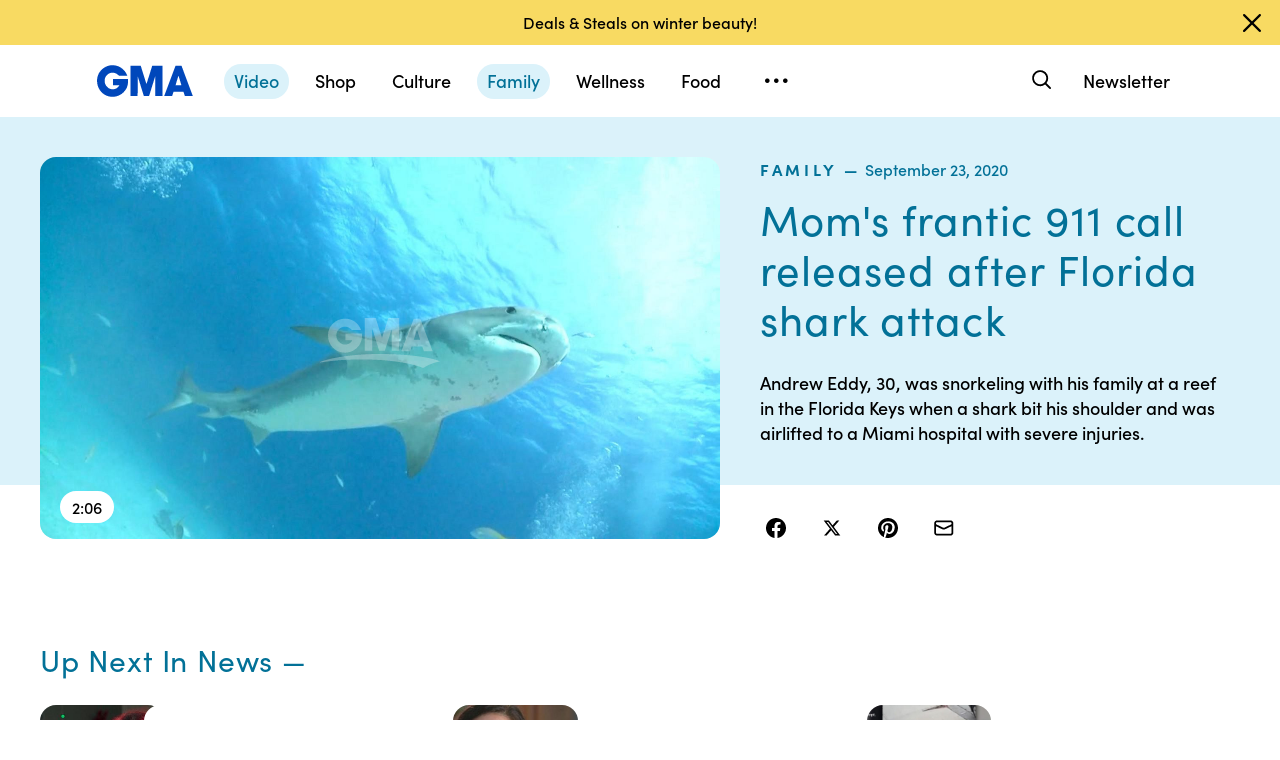

--- FILE ---
content_type: text/html; charset=utf-8
request_url: https://www.goodmorningamerica.com/video/73186360
body_size: 11847
content:

        <!doctype html>
        <html lang="en" lang="en">
            <head>
                <!-- GMA | be22c3e9fa74 | 1198 | 1435910ba9e2b03828d2fbf2eaf211fe093693bc | www.goodmorningamerica.com | Thu, 22 Jan 2026 02:06:46 GMT -->
                <script src="https://dcf.espn.com/TWDC-DTCI/prod/Bootstrap.js" async></script>
                <meta charSet="utf-8" />
                <meta name="viewport" content="initial-scale=1.0, maximum-scale=2.0, user-scalable=yes" />
                <meta http-equiv="x-ua-compatible" content="IE=edge,chrome=1" />
                <meta property="og:locale" content="en_US" />
                <link rel="stylesheet" href="https://use.typekit.net/bjl0jsv.css">
                <link href="//cdn.abcotvs.net" rel="preconnect" />
                
                <link data-react-helmet="true" rel="stylesheet" href="//cdn.abcotvs.net/gma/1435910ba9e2-release-12-04-2025.1/client/gma/css/fusion-a4c5adb8.css"/><link data-react-helmet="true" rel="stylesheet" href="//cdn.abcotvs.net/gma/1435910ba9e2-release-12-04-2025.1/client/gma/css/gma-c8be75d3.css"/><link data-react-helmet="true" rel="stylesheet" href="//cdn.abcotvs.net/gma/1435910ba9e2-release-12-04-2025.1/client/gma/css/3049-219c447d.css"/><link data-react-helmet="true" rel="stylesheet" href="//cdn.abcotvs.net/gma/1435910ba9e2-release-12-04-2025.1/client/gma/css/9101-e9cd937b.css"/><link data-react-helmet="true" rel="stylesheet" href="//cdn.abcotvs.net/gma/1435910ba9e2-release-12-04-2025.1/client/gma/css/5201-a41b6d3c.css"/><link data-react-helmet="true" rel="stylesheet" href="//cdn.abcotvs.net/gma/1435910ba9e2-release-12-04-2025.1/client/gma/css/7975-b0d76381.css"/><link data-react-helmet="true" rel="stylesheet" href="//cdn.abcotvs.net/gma/1435910ba9e2-release-12-04-2025.1/client/gma/css/9195-3d06bc35.css"/><link data-react-helmet="true" rel="stylesheet" href="//cdn.abcotvs.net/gma/1435910ba9e2-release-12-04-2025.1/client/gma/css/7918-3a1d5474.css"/><link data-react-helmet="true" rel="stylesheet" href="//cdn.abcotvs.net/gma/1435910ba9e2-release-12-04-2025.1/client/gma/css/64-da7bc8b6.css"/><link data-react-helmet="true" rel="stylesheet" href="//cdn.abcotvs.net/gma/1435910ba9e2-release-12-04-2025.1/client/gma/css/6600-f92feee9.css"/><link data-react-helmet="true" rel="stylesheet" href="//cdn.abcotvs.net/gma/1435910ba9e2-release-12-04-2025.1/client/gma/css/prismArticle-2f6a15c7.css"/><link data-react-helmet="true" rel="canonical" href="https://www.goodmorningamerica.com/video/73186360"/><link data-react-helmet="true" rel="amphtml" href="https://www.goodmorningamerica.com/amp/video/73186360"/><link data-react-helmet="true" rel="manifest" href="/manifest.json"/><link data-react-helmet="true" rel="shortcut icon" href="https://s.abcnews.com/images/GMA/favicon-32x32.png" type="image/x-icon"/><link data-react-helmet="true" rel="preload" as="image" href="https://s.abcnews.com/images/GMA/200923_gma_oquendo_0735_hpMain_16x9_1600.jpg"/>
                <script src="//cdn.abcotvs.net/gma/1435910ba9e2-release-12-04-2025.1/client/gma/runtime-2b316535.js" defer></script><script src="//cdn.abcotvs.net/gma/1435910ba9e2-release-12-04-2025.1/client/gma/2719-fd92f97e.js" defer></script><script src="//cdn.abcotvs.net/gma/1435910ba9e2-release-12-04-2025.1/client/gma/5665-481a503b.js" defer></script><script src="//cdn.abcotvs.net/gma/1435910ba9e2-release-12-04-2025.1/client/gma/5345-975d71c4.js" defer></script><script src="//cdn.abcotvs.net/gma/1435910ba9e2-release-12-04-2025.1/client/gma/217-846f7c9c.js" defer></script><script src="//cdn.abcotvs.net/gma/1435910ba9e2-release-12-04-2025.1/client/gma/7639-000f1488.js" defer></script><script src="//cdn.abcotvs.net/gma/1435910ba9e2-release-12-04-2025.1/client/gma/3049-e61906fb.js" defer></script><script src="//cdn.abcotvs.net/gma/1435910ba9e2-release-12-04-2025.1/client/gma/9240-5b7725b9.js" defer></script><script src="//cdn.abcotvs.net/gma/1435910ba9e2-release-12-04-2025.1/client/gma/867-87747439.js" defer></script><script src="//cdn.abcotvs.net/gma/1435910ba9e2-release-12-04-2025.1/client/gma/9439-99639063.js" defer></script><script src="//cdn.abcotvs.net/gma/1435910ba9e2-release-12-04-2025.1/client/gma/9101-7378f24a.js" defer></script><script src="//cdn.abcotvs.net/gma/1435910ba9e2-release-12-04-2025.1/client/gma/637-6bb44fd8.js" defer></script><script src="//cdn.abcotvs.net/gma/1435910ba9e2-release-12-04-2025.1/client/gma/1556-56ef0688.js" defer></script><script src="//cdn.abcotvs.net/gma/1435910ba9e2-release-12-04-2025.1/client/gma/3478-87ec3e4d.js" defer></script><script src="//cdn.abcotvs.net/gma/1435910ba9e2-release-12-04-2025.1/client/gma/3088-bf2d5e2e.js" defer></script><script src="//cdn.abcotvs.net/gma/1435910ba9e2-release-12-04-2025.1/client/gma/8998-aed36a23.js" defer></script><script src="//cdn.abcotvs.net/gma/1435910ba9e2-release-12-04-2025.1/client/gma/7877-993f1580.js" defer></script><script src="//cdn.abcotvs.net/gma/1435910ba9e2-release-12-04-2025.1/client/gma/5201-3d7a8df3.js" defer></script><script src="//cdn.abcotvs.net/gma/1435910ba9e2-release-12-04-2025.1/client/gma/9195-8fcad341.js" defer></script><script src="//cdn.abcotvs.net/gma/1435910ba9e2-release-12-04-2025.1/client/gma/143-9583fe62.js" defer></script><script src="//cdn.abcotvs.net/gma/1435910ba9e2-release-12-04-2025.1/client/gma/64-fac12819.js" defer></script><script src="//cdn.abcotvs.net/gma/1435910ba9e2-release-12-04-2025.1/client/gma/6600-7dce5763.js" defer></script>
                <link rel="prefetch" href="//cdn.abcotvs.net/gma/1435910ba9e2-release-12-04-2025.1/client/gma/_manifest.js" as="script" /><link rel="prefetch" href="//cdn.abcotvs.net/gma/1435910ba9e2-release-12-04-2025.1/client/gma/gma-34fbdd19.js" as="script" />
<link rel="prefetch" href="//cdn.abcotvs.net/gma/1435910ba9e2-release-12-04-2025.1/client/gma/prismArticle-f168b522.js" as="script" />
                <title data-react-helmet="true">Mom&#x27;s frantic 911 call released after Florida shark attack - Good Morning America</title>
                <meta data-react-helmet="true" name="referrer" content="no-referrer-when-downgrade"/><meta data-react-helmet="true" name="description" content="Andrew Eddy, 30, was snorkeling with his family at a reef in the Florida Keys when a shark bit his shoulder and was airlifted to a Miami hospital with severe injuries."/><meta data-react-helmet="true" name="copyright" content="2026 ABC News"/><meta data-react-helmet="true" name="author" content="Good Morning America"/><meta data-react-helmet="true" name="robots" content="index, follow"/><meta data-react-helmet="true" property="fb:admins" content="704409894"/><meta data-react-helmet="true" property="fb:app_id" content="158648651465482"/><meta data-react-helmet="true" name="fb_title" content="Mom&#x27;s frantic 911 call released after Florida shark attack"/><meta data-react-helmet="true" property="og:site_name" content="Good Morning America"/><meta data-react-helmet="true" property="og:url" content="https://www.goodmorningamerica.com/video/73186360"/><meta data-react-helmet="true" property="og:title" content="Mom&#x27;s frantic 911 call released after Florida shark attack"/><meta data-react-helmet="true" property="og:description" content="Andrew Eddy, 30, was snorkeling with his family at a reef in the Florida Keys when a shark bit his shoulder and was airlifted to a Miami hospital with severe injuries."/><meta data-react-helmet="true" property="og:image" content="https://s.abcnews.com/images/GMA/200923_gma_oquendo_0735_hpMain_16x9_1600.jpg"/><meta data-react-helmet="true" property="og:type" content="article"/><meta data-react-helmet="true" property="twitter:card" content="summary_large_image"/><meta data-react-helmet="true" property="twitter:site" content="@gma"/><meta data-react-helmet="true" property="twitter:creator" content="Good Morning America"/><meta data-react-helmet="true" property="twitter:title" content="Mom&#x27;s frantic 911 call released after Florida shark attack"/><meta data-react-helmet="true" property="twitter:description" content="Andrew Eddy, 30, was snorkeling with his family at a reef in the Florida Keys when a shark bit his shoulder and was airlifted to a Miami hospital with severe injuries."/><meta data-react-helmet="true" property="twitter:url" content="https://www.goodmorningamerica.com/news/story/73186360"/><meta data-react-helmet="true" property="twitter:image" content="https://s.abcnews.com/images/GMA/200923_gma_oquendo_0735_hpMain_16x9_1600.jpg"/><meta data-react-helmet="true" property="twitter:image:alt" content="VIDEO: Mom&#x27;s frantic 911 call released after Florida shark attack"/><meta data-react-helmet="true" property="twitter:image:width" content="640"/><meta data-react-helmet="true" property="twitter:image:height" content="360"/>
                <script data-react-helmet="true" async="true" src="https://www.googletagmanager.com/gtag/js?id=DC-4139589"></script><script data-react-helmet="true" src="https://s.abcnews.com/assets/dtci/js/floodlight_global.js"></script>
                
            </head>
            <body class="page-prismArticle">
                
                <div id="gma"><div id="fitt-analytics"><div class="bp-mobileMDPlus bp-mobileLGPlus bp-tabletPlus bp-desktopPlus bp-desktopLGPlus"><div id="themeProvider" class="theme-light "><div class="gma-app hide-sticky-footer"><div class="banner-nav banner-open"><div class="global-header"><nav class="global-nav" role="navigation"><div class="container"><h1 class="logo"><div data-track-moduleofclick="NavMenu" data-track-link_name="logo" data-track-positionofclick="0" class="fitt-tracker"><a class="AnchorLink logo-link" tabindex="0" href="/"><svg aria-label="GMA Logo" aria-hidden="false" role="img" class="prism-Iconography prism-Iconography--logos-gmaBlue" focusable="false" height="1em" viewBox="0 0 97 32" width="1em" xmlns="http://www.w3.org/2000/svg" xmlns:xlink="http://www.w3.org/1999/xlink"><path fill="currentColor" d="M14.059.11C9.024.628 4.217 3.889 1.791 8.432c-2.612 4.892-2.254 11.636.874 16.471.896 1.385 2.779 3.372 4.065 4.29 1.369.977 3.454 1.924 5.167 2.348 2.013.498 5.708.499 7.533.003 2.919-.794 5.096-1.986 7.106-3.892 1.466-1.391 2.901-3.341 3.522-4.786.961-2.24 1.536-5.612 1.335-7.831l-.088-.974H16.159v6.141h6.472l-.271.524c-.386.746-2.126 2.439-2.927 2.848-2.276 1.161-5.332 1.084-7.451-.188-.475-.285-1.32-1-1.877-1.589-1.658-1.752-2.344-3.522-2.347-6.051-.003-2.428.721-4.189 2.413-5.875 1.521-1.514 3.363-2.275 5.503-2.275 2.049 0 3.676.644 5.57 2.207l1.047.864h8.272l-.113-.364c-.207-.668-1.238-2.615-1.903-3.596-.362-.533-1.17-1.482-1.796-2.108C23.372 1.22 18.843-.381 14.058.11zm19.877 15.725v15.354h7.108l.042-10.016.042-10.016 6.18 19.952 5.311.088 6.123-19.789.042 9.891.042 9.891h7.269V.486L55.833.488l-2.897 9.29c-1.593 5.109-2.939 9.248-2.99 9.198s-1.37-4.213-2.931-9.25L44.177.568 33.936.483v15.354zm39.999-.769a6474.889 6474.889 0 01-5.758 15.356l-.3.768h8.003l1.468-4.444h9.973l1.468 4.444h4.004c2.202 0 4.003-.018 4.001-.04s-2.575-6.913-5.718-15.312L85.361.567 79.392.479l-5.458 14.588zm9.927.473l1.422 4.742-2.911.044c-1.602.024-2.935.021-2.963-.007-.044-.044.639-2.357 2.437-8.252.239-.785.471-1.392.514-1.348s.719 2.213 1.501 4.821z"></path></svg></a></div></h1><nav class="mobile-nav"><div class="mobile-nav-inner"><button class="hamburger menu-closed" aria-label="Open menu" aria-expanded="false" tabindex="0" role="button"><span class="sr-only">Open menu</span></button><div class="mobile-nav-wrapper"><h1 class="logo"><div data-track-moduleofclick="NavMenu" data-track-link_name="logo" data-track-positionofclick="0" class="fitt-tracker"><a class="AnchorLink logo-link" tabindex="-1" href="/"><svg aria-label="GMA Logo" aria-hidden="false" role="img" class="prism-Iconography prism-Iconography--logos-gmaBlue" focusable="false" height="1em" viewBox="0 0 97 32" width="1em" xmlns="http://www.w3.org/2000/svg" xmlns:xlink="http://www.w3.org/1999/xlink"><path fill="currentColor" d="M14.059.11C9.024.628 4.217 3.889 1.791 8.432c-2.612 4.892-2.254 11.636.874 16.471.896 1.385 2.779 3.372 4.065 4.29 1.369.977 3.454 1.924 5.167 2.348 2.013.498 5.708.499 7.533.003 2.919-.794 5.096-1.986 7.106-3.892 1.466-1.391 2.901-3.341 3.522-4.786.961-2.24 1.536-5.612 1.335-7.831l-.088-.974H16.159v6.141h6.472l-.271.524c-.386.746-2.126 2.439-2.927 2.848-2.276 1.161-5.332 1.084-7.451-.188-.475-.285-1.32-1-1.877-1.589-1.658-1.752-2.344-3.522-2.347-6.051-.003-2.428.721-4.189 2.413-5.875 1.521-1.514 3.363-2.275 5.503-2.275 2.049 0 3.676.644 5.57 2.207l1.047.864h8.272l-.113-.364c-.207-.668-1.238-2.615-1.903-3.596-.362-.533-1.17-1.482-1.796-2.108C23.372 1.22 18.843-.381 14.058.11zm19.877 15.725v15.354h7.108l.042-10.016.042-10.016 6.18 19.952 5.311.088 6.123-19.789.042 9.891.042 9.891h7.269V.486L55.833.488l-2.897 9.29c-1.593 5.109-2.939 9.248-2.99 9.198s-1.37-4.213-2.931-9.25L44.177.568 33.936.483v15.354zm39.999-.769a6474.889 6474.889 0 01-5.758 15.356l-.3.768h8.003l1.468-4.444h9.973l1.468 4.444h4.004c2.202 0 4.003-.018 4.001-.04s-2.575-6.913-5.718-15.312L85.361.567 79.392.479l-5.458 14.588zm9.927.473l1.422 4.742-2.911.044c-1.602.024-2.935.021-2.963-.007-.044-.044.639-2.357 2.437-8.252.239-.785.471-1.392.514-1.348s.719 2.213 1.501 4.821z"></path></svg></a></div></h1><div class="mobile-scroll-wrapper"><ul class="mobile-sections"><li><div data-track-moduleofclick="NavMenu" data-track-link_name="Video" data-track-positionofclick="0" class="fitt-tracker"><a class="AnchorLink nav-link current" tabindex="-1" href="/video">Video</a></div></li><li><div data-track-moduleofclick="NavMenu" data-track-link_name="Shop" data-track-positionofclick="1" class="fitt-tracker"><a class="AnchorLink nav-link" tabindex="-1" href="/shop">Shop</a></div></li><li><div data-track-moduleofclick="NavMenu" data-track-link_name="Culture" data-track-positionofclick="2" class="fitt-tracker"><a class="AnchorLink nav-link" tabindex="-1" href="/culture">Culture</a></div></li><li><div data-track-moduleofclick="NavMenu" data-track-link_name="Family" data-track-positionofclick="3" class="fitt-tracker"><a class="AnchorLink nav-link" tabindex="-1" href="/family">Family</a></div></li><li><div data-track-moduleofclick="NavMenu" data-track-link_name="Wellness" data-track-positionofclick="4" class="fitt-tracker"><a class="AnchorLink nav-link" tabindex="-1" href="/wellness">Wellness</a></div></li><li><div data-track-moduleofclick="NavMenu" data-track-link_name="Food" data-track-positionofclick="5" class="fitt-tracker"><a class="AnchorLink nav-link" tabindex="-1" href="/food">Food</a></div></li><li><div data-track-moduleofclick="NavMenu" data-track-link_name="Living" data-track-positionofclick="6" class="fitt-tracker"><a class="AnchorLink nav-link" tabindex="-1" href="/living">Living</a></div></li><li><div data-track-moduleofclick="NavMenu" data-track-link_name="Style" data-track-positionofclick="7" class="fitt-tracker"><a class="AnchorLink nav-link" tabindex="-1" href="/style">Style</a></div></li></ul><ul class="mobile-topics"><li><div data-track-moduleofclick="NavMenu" data-track-link_name="Travel" data-track-positionofclick="0" class="fitt-tracker"><a class="AnchorLink nav-link" tabindex="-1" href="/travel">Travel</a></div></li><li><div data-track-moduleofclick="NavMenu" data-track-link_name="News" data-track-positionofclick="1" class="fitt-tracker"><a class="AnchorLink nav-link" tabindex="-1" href="/news">News</a></div></li><li><div data-track-moduleofclick="NavMenu" data-track-link_name="Book Club" data-track-positionofclick="2" class="fitt-tracker"><a class="AnchorLink nav-link" tabindex="-1" href="/bookclub">Book Club</a></div></li></ul><ul class="mobile-oneid"><li><div class="oneid-buttons-container"><div><a class="AnchorLink oneid-link oneid-signup" tabindex="-1" href="/newsletter">Newsletter</a></div></div></li></ul><div><ul class="SocialLinks mobile"><li><a class="AnchorLink" tabindex="-1" rel="noopener" target="_blank" href="https://www.facebook.com/GoodMorningAmerica/"><svg aria-label="Good Morning America Facebook" aria-hidden="false" role="img" class="prism-Iconography prism-Iconography--social-facebook icon-facebook" focusable="false" height="1em" viewBox="0 0 32 32" width="1em" xmlns="http://www.w3.org/2000/svg" xmlns:xlink="http://www.w3.org/1999/xlink"><path fill="currentColor" d="M32 16.098C32 7.207 24.837 0 16 0S0 7.207 0 16.098C0 24.133 5.851 30.793 13.5 32V20.751H9.437v-4.653H13.5v-3.547c0-4.035 2.389-6.263 6.043-6.263 1.751 0 3.582.314 3.582.314v3.962h-2.018c-1.988 0-2.607 1.241-2.607 2.514v3.02h4.438l-.709 4.653h-3.728V32c7.649-1.207 13.5-7.867 13.5-15.902z"></path></svg></a></li><li><a class="AnchorLink" tabindex="-1" rel="noopener" target="_blank" href="https://www.instagram.com/goodmorningamerica/"><svg aria-label="Good Morning America Instagram" aria-hidden="false" role="img" class="prism-Iconography prism-Iconography--social-instagram icon-instagram" focusable="false" height="1em" viewBox="0 0 32 32" width="1em" xmlns="http://www.w3.org/2000/svg" xmlns:xlink="http://www.w3.org/1999/xlink"><path fill="currentColor" d="M10.7 16c0-2.9 2.4-5.3 5.3-5.3s5.3 2.4 5.3 5.3-2.4 5.3-5.3 5.3-5.3-2.4-5.3-5.3zm-2.9 0c0 4.5 3.7 8.2 8.2 8.2s8.2-3.7 8.2-8.2-3.7-8.2-8.2-8.2-8.2 3.7-8.2 8.2zm14.8-8.5c0 1.1.9 1.9 1.9 1.9 1.1 0 1.9-.9 1.9-1.9s-.9-1.9-1.9-1.9c-1-.1-1.9.8-1.9 1.9zM9.5 29c-1.5-.1-2.4-.3-3-.5-.7-.3-1.3-.7-1.9-1.2-.5-.5-.9-1.1-1.2-1.9-.1-.5-.3-1.4-.4-2.9-.1-1.7-.1-2.2-.1-6.5s0-4.8.1-6.5c.1-1.5.3-2.4.5-3 .3-.7.7-1.3 1.2-1.9.5-.5 1.1-.9 1.9-1.2.5-.1 1.4-.3 2.9-.4 1.7-.1 2.2-.1 6.5-.1s4.8 0 6.5.1c1.5.1 2.4.3 3 .5.7.3 1.3.7 1.9 1.2.5.5.9 1.1 1.2 1.9.2.5.5 1.4.5 3 .1 1.7.1 2.2.1 6.5s0 4.8-.1 6.5c-.1 1.5-.3 2.4-.5 3-.3.7-.7 1.3-1.2 1.9-.5.5-1.1.9-1.9 1.2-.5.2-1.4.5-3 .5-1.7.1-2.2.1-6.5.1-4.3-.2-4.8-.2-6.5-.3zM9.4.1C7.7.1 6.5.4 5.5.8c-1.1.5-1.9 1-2.9 1.9-.8.8-1.4 1.8-1.8 2.8-.4 1-.7 2.2-.7 3.9C0 11.1 0 11.7 0 16s0 4.9.1 6.6c.1 1.7.3 2.9.7 3.9.5 1.1 1 1.9 1.9 2.9.9.9 1.8 1.5 2.9 1.9 1 .4 2.2.7 3.9.7H16c4.3 0 4.9 0 6.6-.1 1.7-.1 2.9-.3 3.9-.7 1.1-.4 1.9-.9 2.9-1.9.9-.9 1.5-1.8 1.9-2.9.4-1 .7-2.2.7-3.9V16c0-4.3 0-4.9-.1-6.6-.1-1.7-.3-2.9-.7-3.9-.5-1.1-1-1.9-1.9-2.9-.9-.9-1.8-1.5-2.9-1.9-1-.4-2.2-.7-3.9-.7H16c-4.3 0-4.9 0-6.6.1z"></path></svg></a></li><li><a class="AnchorLink" tabindex="-1" rel="noopener" target="_blank" href="https://www.tiktok.com/@gma"><svg aria-label="Good Morning America TikTok" aria-hidden="false" role="img" class="prism-Iconography prism-Iconography--social-tiktok icon-tiktok" focusable="false" height="1em" viewBox="0 0 32 32" width="1em" xmlns="http://www.w3.org/2000/svg" xmlns:xlink="http://www.w3.org/1999/xlink"><path fill="currentColor" d="M22.43 6.844a6.333 6.333 0 01-1.57-4.178h-4.578v18.37a3.84 3.84 0 01-3.837 3.704 3.863 3.863 0 01-3.852-3.852c0-2.548 2.459-4.459 4.993-3.674v-4.681c-5.111-.681-9.585 3.289-9.585 8.356 0 4.933 4.089 8.444 8.43 8.444 4.652 0 8.43-3.778 8.43-8.444V11.57a10.888 10.888 0 006.37 2.044V9.036s-2.785.133-4.8-2.193z"></path></svg></a></li><li><a class="AnchorLink" tabindex="-1" rel="noopener" target="_blank" href="https://twitter.com/gma"><svg aria-label="Good Morning America Twitter" aria-hidden="false" role="img" class="prism-Iconography prism-Iconography--social-x icon-twitter" focusable="false" height="1em" viewBox="0 0 32 32" width="1em" xmlns="http://www.w3.org/2000/svg" xmlns:xlink="http://www.w3.org/1999/xlink"><path fill="currentColor" d="M23.668 4h4.089l-8.933 10.21 10.509 13.894h-8.23l-6.445-8.427-7.375 8.427H3.191l9.555-10.921L2.665 4h8.436l5.826 7.702L23.664 4zm-1.437 21.657h2.266L9.874 6.319H7.443l14.791 19.338z"></path></svg></a></li><li><a class="AnchorLink" tabindex="-1" rel="noopener" target="_blank" href="https://www.pinterest.com/gma/"><svg aria-label="Good Morning America Pinterest" aria-hidden="false" role="img" class="prism-Iconography prism-Iconography--social-pinterest icon-pinterest" focusable="false" height="1em" viewBox="0 0 32 32" width="1em" xmlns="http://www.w3.org/2000/svg" xmlns:xlink="http://www.w3.org/1999/xlink"><path fill="currentColor" d="M16.001 0C7.165 0 0 7.163 0 16.001c0 6.55 3.94 12.18 9.579 14.654-.045-1.116-.008-2.459.277-3.675.309-1.298 2.058-8.717 2.058-8.717s-.51-1.022-.51-2.533c0-2.371 1.375-4.141 3.086-4.141 1.454 0 2.158 1.093 2.158 2.403 0 1.462-.933 3.65-1.413 5.677-.401 1.699.85 3.082 2.525 3.082 3.031 0 5.073-3.893 5.073-8.507 0-3.505-2.361-6.13-6.657-6.13-4.853 0-7.876 3.618-7.876 7.66 0 1.396.41 2.378 1.054 3.139.297.352.337.491.23.894-.075.292-.252 1.003-.325 1.283-.107.405-.435.551-.8.401-2.237-.913-3.278-3.361-3.278-6.113 0-4.544 3.833-9.997 11.434-9.997 6.109 0 10.13 4.424 10.13 9.167 0 6.277-3.488 10.966-8.634 10.966-1.725 0-3.351-.933-3.908-1.993 0 0-.93 3.686-1.125 4.397-.339 1.233-1.003 2.467-1.611 3.426 1.439.425 2.96.657 4.535.657 8.836 0 15.999-7.163 15.999-15.999 0-8.838-7.163-16.001-15.999-16.001z"></path></svg></a></li></ul></div><ul class="drop-down-list dditem"><li class="dditem footer-links"><div data-track-moduleofclick="NavMenu" data-track-link_name="Privacy Policy" data-track-positionofclick="0" class="fitt-tracker"><a class="AnchorLink" tabindex="-1" rel="noopener" target="_blank" href="https://privacy.thewaltdisneycompany.com/en/">Privacy Policy</a></div></li><li class="dditem footer-links"><div data-track-moduleofclick="NavMenu" data-track-link_name="Your US State Privacy Rights" data-track-positionofclick="1" class="fitt-tracker"><a class="AnchorLink" tabindex="-1" rel="noopener" target="_blank" href="https://privacy.thewaltdisneycompany.com/en/current-privacy-policy/your-us-state-privacy-rights/">Your US State Privacy Rights</a></div></li><li class="dditem footer-links"><div data-track-moduleofclick="NavMenu" data-track-link_name="Children&#x27;s Online Privacy Policy" data-track-positionofclick="2" class="fitt-tracker"><a class="AnchorLink" tabindex="-1" rel="noopener" target="_blank" href="https://privacy.thewaltdisneycompany.com/en/for-parents/childrens-online-privacy-policy/">Children&#x27;s Online Privacy Policy</a></div></li><li class="dditem footer-links"><div data-track-moduleofclick="NavMenu" data-track-link_name="Interest-Based Ads" data-track-positionofclick="3" class="fitt-tracker"><a class="AnchorLink" tabindex="-1" rel="noopener" target="_blank" href="https://privacy.thewaltdisneycompany.com/en/privacy-controls/online-tracking-and-advertising/">Interest-Based Ads</a></div></li><li class="dditem footer-links"><div data-track-moduleofclick="NavMenu" data-track-link_name="Terms of Use" data-track-positionofclick="4" class="fitt-tracker"><a class="AnchorLink" tabindex="-1" rel="noopener" target="_blank" href="https://disneytermsofuse.com/">Terms of Use</a></div></li><li class="dditem footer-links"><div data-track-moduleofclick="NavMenu" data-track-link_name="Do Not Sell My Info" data-track-positionofclick="5" class="fitt-tracker"><a class="AnchorLink ot-sdk-show-settings" tabindex="-1" rel="noopener" target="_blank" href="https://privacy.thewaltdisneycompany.com/en/dnssmpi/">Do Not Sell My Info</a></div></li><li class="dditem footer-links"><div data-track-moduleofclick="NavMenu" data-track-link_name="Contact Us" data-track-positionofclick="6" class="fitt-tracker"><a class="AnchorLink" tabindex="-1" rel="noopener" target="_blank" href="http://abcnews.go.com/Site/page?id=3068843">Contact Us</a></div></li><li class="footer-links copyright-line">© <!-- -->2026<!-- --> ABC News</li></ul></div></div><div><button aria-label="Search" class="Button Button--default search-toggle btn-icon search-closed" tabindex="0"><div class="search-icon-container"><span class="search-icon"><svg aria-hidden="true" class="prism-Iconography prism-Iconography--general-search icon-size" focusable="false" height="24px" viewBox="0 0 21 21" width="24px" xmlns="http://www.w3.org/2000/svg" xmlns:xlink="http://www.w3.org/1999/xlink"><path fill="currentColor" d="M9.844 3.046A7.713 7.713 0 005.9 4.66a9.833 9.833 0 00-1.384 1.42c-1.17 1.573-1.702 3.589-1.455 5.508a7.649 7.649 0 009.12 6.553c1.101-.223 2.107-.681 3.163-1.441.043-.03.548.452 2.186 2.087C19.783 21.037 19.74 21 20.1 21c.473 0 .901-.427.9-.897-.001-.363.039-.317-2.213-2.573-1.635-1.638-2.117-2.143-2.087-2.186.545-.757.924-1.467 1.179-2.205 1.027-2.979.11-6.31-2.293-8.326a7.698 7.698 0 00-5.742-1.767m1.846 1.852a5.679 5.679 0 013.072 1.62 5.604 5.604 0 011.417 2.245c.37 1.063.404 2.427.086 3.517-.503 1.723-1.804 3.156-3.451 3.8-1.617.633-3.32.544-4.874-.253-1.064-.545-2.037-1.55-2.558-2.643a6.563 6.563 0 01-.491-1.515c-.095-.514-.091-1.555.007-2.069a5.858 5.858 0 011.623-3.079c.969-.97 2.148-1.525 3.599-1.697.275-.033 1.226.012 1.57.074"></path></svg></span><span class="sr-only">Search</span></div></button><form class="search-input-container -inactive"><input class="global-search-input -inactive" required="" aria-label="Search topics, writers and more" placeholder="Search topics, writers and more"/></form></div></div></nav></div></nav></div></div><div class="global-view" style="--stickyad-StickyAdStuckRegular-top:0;--stickyad-StickyAdStuckCompact-top:0"><div class="page-container video-index banner-open"><main class="Article-container prismArticle-container"><div><div class="row-content"><main class="article-container"><div class="ScrollSpy_container"><span></span><article class="article family"><header class="article-header standalone-video family landscape"><div class="article-meta-container standalone-video"><div class="container"><div class="article-media-wrap pattern-before"><div class="article-media video video-square"><div class="InlineVideo article-media video video-square video-not-loaded"><div class="InlineVideo__wrapper"><div class="article-media-splash"><div class="video-loading"><div class="loading-animation"></div></div><div><figure class="Image aspect-ratio--parent"><div class="RatioFrame aspect-ratio--16x9"></div><div class="Image__Wrapper aspect-ratio--child"><img alt="VIDEO: Mom&#x27;s frantic 911 call released after Florida shark attack" class="" data-mptype="image" src="[data-uri]"/></div></figure><div class="timecode">2:06</div></div></div></div></div></div></div><div class="article-meta solid-background"><div class="category-date-container"><ul class="breadcrumbs"><li class="article-category"><a class="AnchorLink" tabindex="0" href="/family">family</a></li><li><span class="article-date">September 23, 2020</span></li></ul></div><h1 class="article-headline" role="heading">Mom's frantic 911 call released after Florida shark attack</h1><p class="description">Andrew Eddy, 30, was snorkeling with his family at a reef in the Florida Keys when a shark bit his shoulder and was airlifted to a Miami hospital with severe injuries.</p></div><div class="article-share-horizontal"><div><ul class="share-buttons VideoArticleHeader"><li tabindex="0"><svg aria-hidden="true" role="img" class="prism-Iconography prism-Iconography--social-facebook icon-facebook" focusable="false" height="1em" viewBox="0 0 32 32" width="1em" xmlns="http://www.w3.org/2000/svg" xmlns:xlink="http://www.w3.org/1999/xlink"><path fill="currentColor" d="M32 16.098C32 7.207 24.837 0 16 0S0 7.207 0 16.098C0 24.133 5.851 30.793 13.5 32V20.751H9.437v-4.653H13.5v-3.547c0-4.035 2.389-6.263 6.043-6.263 1.751 0 3.582.314 3.582.314v3.962h-2.018c-1.988 0-2.607 1.241-2.607 2.514v3.02h4.438l-.709 4.653h-3.728V32c7.649-1.207 13.5-7.867 13.5-15.902z"></path></svg></li><li tabindex="0"><svg aria-hidden="true" role="img" class="prism-Iconography prism-Iconography--social-x icon-twitter" focusable="false" height="1em" viewBox="0 0 32 32" width="1em" xmlns="http://www.w3.org/2000/svg" xmlns:xlink="http://www.w3.org/1999/xlink"><path fill="currentColor" d="M23.668 4h4.089l-8.933 10.21 10.509 13.894h-8.23l-6.445-8.427-7.375 8.427H3.191l9.555-10.921L2.665 4h8.436l5.826 7.702L23.664 4zm-1.437 21.657h2.266L9.874 6.319H7.443l14.791 19.338z"></path></svg></li><li tabindex="0"><svg aria-hidden="true" role="img" class="prism-Iconography prism-Iconography--social-pinterest icon-pinterest" focusable="false" height="1em" viewBox="0 0 32 32" width="1em" xmlns="http://www.w3.org/2000/svg" xmlns:xlink="http://www.w3.org/1999/xlink"><path fill="currentColor" d="M16.001 0C7.165 0 0 7.163 0 16.001c0 6.55 3.94 12.18 9.579 14.654-.045-1.116-.008-2.459.277-3.675.309-1.298 2.058-8.717 2.058-8.717s-.51-1.022-.51-2.533c0-2.371 1.375-4.141 3.086-4.141 1.454 0 2.158 1.093 2.158 2.403 0 1.462-.933 3.65-1.413 5.677-.401 1.699.85 3.082 2.525 3.082 3.031 0 5.073-3.893 5.073-8.507 0-3.505-2.361-6.13-6.657-6.13-4.853 0-7.876 3.618-7.876 7.66 0 1.396.41 2.378 1.054 3.139.297.352.337.491.23.894-.075.292-.252 1.003-.325 1.283-.107.405-.435.551-.8.401-2.237-.913-3.278-3.361-3.278-6.113 0-4.544 3.833-9.997 11.434-9.997 6.109 0 10.13 4.424 10.13 9.167 0 6.277-3.488 10.966-8.634 10.966-1.725 0-3.351-.933-3.908-1.993 0 0-.93 3.686-1.125 4.397-.339 1.233-1.003 2.467-1.611 3.426 1.439.425 2.96.657 4.535.657 8.836 0 15.999-7.163 15.999-15.999 0-8.838-7.163-16.001-15.999-16.001z"></path></svg></li><li tabindex="0"><svg aria-hidden="true" role="img" class="prism-Iconography prism-Iconography--social-email icon-mail" focusable="false" height="20px" viewBox="0 0 40 40" width="20px" xmlns="http://www.w3.org/2000/svg" xmlns:xlink="http://www.w3.org/1999/xlink"><path fill="currentColor" d="M5.092 1.013a5.437 5.437 0 00-1.589.572l.028-.014c-1.447.768-2.42 1.988-2.894 3.625l-.148.507v20.599l.148.508c.58 2 1.931 3.399 3.927 4.066l.553.185h28.812l.587-.185c1.989-.626 3.374-2.048 3.959-4.066l.148-.508V5.703l-.148-.507c-.585-2.018-1.979-3.451-3.959-4.068l-.587-.183-14.21-.012C7.787.924 5.442.937 5.091 1.013zm28.188 3.49c.512.096.836.27 1.209.652.455.468.597.889.599 1.771 0 .651-.014.729-.201 1.108-.11.224-.313.516-.45.649-.196.188-1.676.916-6.994 3.431a2032.113 2032.113 0 00-6.955 3.298 2.081 2.081 0 01-1.296.183 2.756 2.756 0 01-.588-.188l.017.007c-.114-.059-3.243-1.543-6.955-3.3C6.491 9.666 4.864 8.87 4.683 8.692c-.549-.533-.777-1.335-.647-2.274.082-.587.244-.923.62-1.301a1.925 1.925 0 011.067-.592l.012-.002c.487-.108 26.962-.126 27.543-.02zM10.818 15.636c-2.858-1.138-.576-.047 1.71 1.033l5.235 2.225c1.033.386 2.718.348 3.796-.085.206-.084 3.292-1.532 6.859-3.223a910.028 910.028 0 016.601-3.108c.11-.036.116.244.116 6.34-.002 3.824-.028 6.553-.066 6.82-.036.244-.124.562-.199.706-.196.384-.665.823-1.09 1.024l-.372.174H5.703l-.372-.174c-.425-.201-.894-.64-1.09-1.024a2.66 2.66 0 01-.197-.691l-.002-.015c-.073-.507-.092-13.188-.021-13.188.027 0 3.084 1.435 6.796 3.186z"></path></svg></li></ul></div></div></div></div></header><div class="relateds no-gutters"><div class="headlines-skin container"><a href="/news"><h2 class="index-header"><span>Up Next in <!-- -->news</span></h2></a><div class="row"><div class="relateds-content col-md-4"><div data-track-event_name="general click action" data-track-link_name="Shark attack survivor Paige Winter recalls a year of recovery to ABC’s Robin Roberts " data-track-module_name="related content" data-track-placement="related_content|video_1" data-track-prev_page="gma:news:video" class="fitt-tracker"><a class="AnchorLink row no-gutters" tabindex="0" href="/video/72937314"><figure class="media col-4 col-md-12 col-lg-4"><div class="media-splash"><picture><figure class="Image aspect-ratio--parent"><div class="RatioFrame aspect-ratio--1x1"></div><div class="Image__Wrapper aspect-ratio--child"><img alt="Shark attack survivor Paige Winter recalls a year of recovery to ABC’s Robin Roberts " class="" data-mptype="image" src="[data-uri]"/></div></figure></picture></div></figure><div class="headlines-meta to-left-meta relateds-meta col-8 col-md-12 col-lg-8"><h1><span>Shark attack survivor Paige Winter recalls a year of recovery to ABC’s Robin Roberts </span></h1><div class="index-date">September 10, 2020</div></div></a></div></div><div class="relateds-content col-md-4"><div data-track-event_name="general click action" data-track-link_name="Teen girl saves 7-year-old from shark that attacked her sister Paige Winter" data-track-module_name="related content" data-track-placement="related_content|video_2" data-track-prev_page="gma:news:video" class="fitt-tracker"><a class="AnchorLink row no-gutters" tabindex="0" href="/video/72879718"><figure class="media col-4 col-md-12 col-lg-4"><div class="media-splash"><picture><figure class="Image aspect-ratio--parent"><div class="RatioFrame aspect-ratio--1x1"></div><div class="Image__Wrapper aspect-ratio--child"><img alt="Teen girl saves 7-year-old from shark that attacked her sister Paige Winter" class="" data-mptype="image" src="[data-uri]"/></div></figure></picture></div></figure><div class="headlines-meta to-left-meta relateds-meta col-8 col-md-12 col-lg-8"><h1><span>Teen girl saves 7-year-old from shark that attacked her sister Paige Winter</span></h1><div class="index-date">September 9, 2020</div></div></a></div></div><div class="relateds-content col-md-4"><div data-track-event_name="general click action" data-track-link_name="Police release image of person who they say may help catch Brown shooter" data-track-module_name="related content" data-track-placement="related_content|video_3" data-track-prev_page="gma:news:video" class="fitt-tracker"><a class="AnchorLink row no-gutters" tabindex="0" href="/video/128514415"><figure class="media col-4 col-md-12 col-lg-4"><div class="media-splash"><picture><figure class="Image aspect-ratio--parent"><div class="RatioFrame aspect-ratio--1x1"></div><div class="Image__Wrapper aspect-ratio--child"><img alt="VIDEO: Police release image of person who they say may help catch Brown shooter" class="" data-mptype="image" src="[data-uri]"/></div></figure></picture></div></figure><div class="headlines-meta to-left-meta relateds-meta col-8 col-md-12 col-lg-8"><h1><span>Police release image of person who they say may help catch Brown shooter</span></h1><div class="index-date">December 18, 2025</div></div></a></div></div></div></div></div></article></div></main></div><script type="application/ld+json">{"@context":"https://schema.org","@type":"VideoObject","name":"Mom's frantic 911 call released after Florida shark attack","description":"Andrew Eddy, 30, was snorkeling with his family at a reef in the Florida Keys when a shark bit his shoulder and was airlifted to a Miami hospital with severe injuries.","uploadDate":"09-23-2020","thumbnailUrl":"https://s.abcnews.com/images/GMA/200923_gma_oquendo_0735_hpMain_16x9_1600.jpg","url":"https://service-pkgabcnews.akamaized.net/opp/hls/abcnews/2020/09/200923_gma_oquendo_0735_,500,800,1200,1800,2500,3200,4500,.mp4.csmil/playlist.m3u8","contentUrl":"https://service-pkgabcnews.akamaized.net/opp/hls/abcnews/2020/09/200923_gma_oquendo_0735_,500,800,1200,1800,2500,3200,4500,.mp4.csmil/playlist.m3u8","publisher":{"name":"Good Morning America","logo":{"url":"https://s.abcnews.com/images/GMA/default-img-16x9.png","@type":"ImageObject"},"@type":"Organization"},"mainEntityOfPage":{"@type":"WebPage","id":"https://www.goodmorningamerica.com/video/73186360"},"duration":"2:06","publication":"09-23-2020"}</script><div class="ScrollSpy_container"><span></span></div></div><div id="themeProvider" class="theme-gma "><div class="lZur DAxWS OxyTG " data-testid="prism-EverscrollItem" data-article-idx="0"><div class="FITT_Article_outer-container dHdHP jLREf zXXje aGO iJVrZ vUYNV glxIO " id="FITTArticle" style="--spacing-top:initial;--spacing-bottom:80px;--spacing-compact-top:initial;--spacing-compact-bottom:48px"><div class="FITT_Article_main  "></div></div></div><div><div class="lZur hsDdd kMngF BTTxd " role="status"></div></div></div></main></div></div><footer class="gma-footer"><div class="global-footer"><div class="row"><div class="col-12 col-lg-3 col-xl-4 logo-col"><h1 class="logo"><a class="AnchorLink logo-link" tabindex="0" href="/"><span class="icon-gma-logo"><svg aria-label="GMA Logo" aria-hidden="false" role="img" class="prism-Iconography prism-Iconography--logos-gmaBlue" focusable="false" height="1em" viewBox="0 0 97 32" width="1em" xmlns="http://www.w3.org/2000/svg" xmlns:xlink="http://www.w3.org/1999/xlink"><path fill="currentColor" d="M14.059.11C9.024.628 4.217 3.889 1.791 8.432c-2.612 4.892-2.254 11.636.874 16.471.896 1.385 2.779 3.372 4.065 4.29 1.369.977 3.454 1.924 5.167 2.348 2.013.498 5.708.499 7.533.003 2.919-.794 5.096-1.986 7.106-3.892 1.466-1.391 2.901-3.341 3.522-4.786.961-2.24 1.536-5.612 1.335-7.831l-.088-.974H16.159v6.141h6.472l-.271.524c-.386.746-2.126 2.439-2.927 2.848-2.276 1.161-5.332 1.084-7.451-.188-.475-.285-1.32-1-1.877-1.589-1.658-1.752-2.344-3.522-2.347-6.051-.003-2.428.721-4.189 2.413-5.875 1.521-1.514 3.363-2.275 5.503-2.275 2.049 0 3.676.644 5.57 2.207l1.047.864h8.272l-.113-.364c-.207-.668-1.238-2.615-1.903-3.596-.362-.533-1.17-1.482-1.796-2.108C23.372 1.22 18.843-.381 14.058.11zm19.877 15.725v15.354h7.108l.042-10.016.042-10.016 6.18 19.952 5.311.088 6.123-19.789.042 9.891.042 9.891h7.269V.486L55.833.488l-2.897 9.29c-1.593 5.109-2.939 9.248-2.99 9.198s-1.37-4.213-2.931-9.25L44.177.568 33.936.483v15.354zm39.999-.769a6474.889 6474.889 0 01-5.758 15.356l-.3.768h8.003l1.468-4.444h9.973l1.468 4.444h4.004c2.202 0 4.003-.018 4.001-.04s-2.575-6.913-5.718-15.312L85.361.567 79.392.479l-5.458 14.588zm9.927.473l1.422 4.742-2.911.044c-1.602.024-2.935.021-2.963-.007-.044-.044.639-2.357 2.437-8.252.239-.785.471-1.392.514-1.348s.719 2.213 1.501 4.821z"></path></svg></span></a></h1><div class="footer-copy"><span>The latest lifestyle and entertainment news and inspiration for how to live your best life - all from Good Morning America.</span></div><div class="social-links-container"><div><ul class="SocialLinks footerShell"><li><a class="AnchorLink" tabindex="0" rel="noopener" target="_blank" href="https://www.facebook.com/GoodMorningAmerica/"><svg aria-label="Good Morning America Facebook" aria-hidden="false" role="img" class="prism-Iconography prism-Iconography--social-facebook icon-facebook" focusable="false" height="1em" viewBox="0 0 32 32" width="1em" xmlns="http://www.w3.org/2000/svg" xmlns:xlink="http://www.w3.org/1999/xlink"><path fill="currentColor" d="M32 16.098C32 7.207 24.837 0 16 0S0 7.207 0 16.098C0 24.133 5.851 30.793 13.5 32V20.751H9.437v-4.653H13.5v-3.547c0-4.035 2.389-6.263 6.043-6.263 1.751 0 3.582.314 3.582.314v3.962h-2.018c-1.988 0-2.607 1.241-2.607 2.514v3.02h4.438l-.709 4.653h-3.728V32c7.649-1.207 13.5-7.867 13.5-15.902z"></path></svg></a></li><li><a class="AnchorLink" tabindex="0" rel="noopener" target="_blank" href="https://www.instagram.com/goodmorningamerica/"><svg aria-label="Good Morning America Instagram" aria-hidden="false" role="img" class="prism-Iconography prism-Iconography--social-instagram icon-instagram" focusable="false" height="1em" viewBox="0 0 32 32" width="1em" xmlns="http://www.w3.org/2000/svg" xmlns:xlink="http://www.w3.org/1999/xlink"><path fill="currentColor" d="M10.7 16c0-2.9 2.4-5.3 5.3-5.3s5.3 2.4 5.3 5.3-2.4 5.3-5.3 5.3-5.3-2.4-5.3-5.3zm-2.9 0c0 4.5 3.7 8.2 8.2 8.2s8.2-3.7 8.2-8.2-3.7-8.2-8.2-8.2-8.2 3.7-8.2 8.2zm14.8-8.5c0 1.1.9 1.9 1.9 1.9 1.1 0 1.9-.9 1.9-1.9s-.9-1.9-1.9-1.9c-1-.1-1.9.8-1.9 1.9zM9.5 29c-1.5-.1-2.4-.3-3-.5-.7-.3-1.3-.7-1.9-1.2-.5-.5-.9-1.1-1.2-1.9-.1-.5-.3-1.4-.4-2.9-.1-1.7-.1-2.2-.1-6.5s0-4.8.1-6.5c.1-1.5.3-2.4.5-3 .3-.7.7-1.3 1.2-1.9.5-.5 1.1-.9 1.9-1.2.5-.1 1.4-.3 2.9-.4 1.7-.1 2.2-.1 6.5-.1s4.8 0 6.5.1c1.5.1 2.4.3 3 .5.7.3 1.3.7 1.9 1.2.5.5.9 1.1 1.2 1.9.2.5.5 1.4.5 3 .1 1.7.1 2.2.1 6.5s0 4.8-.1 6.5c-.1 1.5-.3 2.4-.5 3-.3.7-.7 1.3-1.2 1.9-.5.5-1.1.9-1.9 1.2-.5.2-1.4.5-3 .5-1.7.1-2.2.1-6.5.1-4.3-.2-4.8-.2-6.5-.3zM9.4.1C7.7.1 6.5.4 5.5.8c-1.1.5-1.9 1-2.9 1.9-.8.8-1.4 1.8-1.8 2.8-.4 1-.7 2.2-.7 3.9C0 11.1 0 11.7 0 16s0 4.9.1 6.6c.1 1.7.3 2.9.7 3.9.5 1.1 1 1.9 1.9 2.9.9.9 1.8 1.5 2.9 1.9 1 .4 2.2.7 3.9.7H16c4.3 0 4.9 0 6.6-.1 1.7-.1 2.9-.3 3.9-.7 1.1-.4 1.9-.9 2.9-1.9.9-.9 1.5-1.8 1.9-2.9.4-1 .7-2.2.7-3.9V16c0-4.3 0-4.9-.1-6.6-.1-1.7-.3-2.9-.7-3.9-.5-1.1-1-1.9-1.9-2.9-.9-.9-1.8-1.5-2.9-1.9-1-.4-2.2-.7-3.9-.7H16c-4.3 0-4.9 0-6.6.1z"></path></svg></a></li><li><a class="AnchorLink" tabindex="0" rel="noopener" target="_blank" href="https://www.tiktok.com/@gma"><svg aria-label="Good Morning America TikTok" aria-hidden="false" role="img" class="prism-Iconography prism-Iconography--social-tiktok icon-tiktok" focusable="false" height="1em" viewBox="0 0 32 32" width="1em" xmlns="http://www.w3.org/2000/svg" xmlns:xlink="http://www.w3.org/1999/xlink"><path fill="currentColor" d="M22.43 6.844a6.333 6.333 0 01-1.57-4.178h-4.578v18.37a3.84 3.84 0 01-3.837 3.704 3.863 3.863 0 01-3.852-3.852c0-2.548 2.459-4.459 4.993-3.674v-4.681c-5.111-.681-9.585 3.289-9.585 8.356 0 4.933 4.089 8.444 8.43 8.444 4.652 0 8.43-3.778 8.43-8.444V11.57a10.888 10.888 0 006.37 2.044V9.036s-2.785.133-4.8-2.193z"></path></svg></a></li><li><a class="AnchorLink" tabindex="0" rel="noopener" target="_blank" href="https://twitter.com/gma"><svg aria-label="Good Morning America Twitter" aria-hidden="false" role="img" class="prism-Iconography prism-Iconography--social-x icon-twitter" focusable="false" height="1em" viewBox="0 0 32 32" width="1em" xmlns="http://www.w3.org/2000/svg" xmlns:xlink="http://www.w3.org/1999/xlink"><path fill="currentColor" d="M23.668 4h4.089l-8.933 10.21 10.509 13.894h-8.23l-6.445-8.427-7.375 8.427H3.191l9.555-10.921L2.665 4h8.436l5.826 7.702L23.664 4zm-1.437 21.657h2.266L9.874 6.319H7.443l14.791 19.338z"></path></svg></a></li><li><a class="AnchorLink" tabindex="0" rel="noopener" target="_blank" href="https://www.pinterest.com/gma/"><svg aria-label="Good Morning America Pinterest" aria-hidden="false" role="img" class="prism-Iconography prism-Iconography--social-pinterest icon-pinterest" focusable="false" height="1em" viewBox="0 0 32 32" width="1em" xmlns="http://www.w3.org/2000/svg" xmlns:xlink="http://www.w3.org/1999/xlink"><path fill="currentColor" d="M16.001 0C7.165 0 0 7.163 0 16.001c0 6.55 3.94 12.18 9.579 14.654-.045-1.116-.008-2.459.277-3.675.309-1.298 2.058-8.717 2.058-8.717s-.51-1.022-.51-2.533c0-2.371 1.375-4.141 3.086-4.141 1.454 0 2.158 1.093 2.158 2.403 0 1.462-.933 3.65-1.413 5.677-.401 1.699.85 3.082 2.525 3.082 3.031 0 5.073-3.893 5.073-8.507 0-3.505-2.361-6.13-6.657-6.13-4.853 0-7.876 3.618-7.876 7.66 0 1.396.41 2.378 1.054 3.139.297.352.337.491.23.894-.075.292-.252 1.003-.325 1.283-.107.405-.435.551-.8.401-2.237-.913-3.278-3.361-3.278-6.113 0-4.544 3.833-9.997 11.434-9.997 6.109 0 10.13 4.424 10.13 9.167 0 6.277-3.488 10.966-8.634 10.966-1.725 0-3.351-.933-3.908-1.993 0 0-.93 3.686-1.125 4.397-.339 1.233-1.003 2.467-1.611 3.426 1.439.425 2.96.657 4.535.657 8.836 0 15.999-7.163 15.999-15.999 0-8.838-7.163-16.001-15.999-16.001z"></path></svg></a></li></ul></div></div></div><div class="col-6 col-md footer-column"><ul class="footer-group-a"><li class="footer-links"><a class="AnchorLink" tabindex="0" href="https://www.goodmorningamerica.com/news/story/check-latest-gma-contest-campaigns-54593523">Contests</a></li><li class="footer-links"><a class="AnchorLink" tabindex="0" rel="noopener" target="_blank" href="https://disneytermsofuse.com/">Terms of Use</a></li><li class="footer-links"><a class="AnchorLink" tabindex="0" rel="noopener" target="_blank" href="https://privacy.thewaltdisneycompany.com/en/">Privacy Policy</a></li><li class="footer-links"><a class="AnchorLink ot-sdk-show-settings" tabindex="0" rel="noopener" target="_blank" href="https://privacy.thewaltdisneycompany.com/en/dnssmpi/">Do Not Sell My Info</a></li><li class="footer-links"><a class="AnchorLink" tabindex="0" rel="noopener" target="_blank" href="https://privacy.thewaltdisneycompany.com/en/for-parents/childrens-online-privacy-policy/">Children’s Online Privacy Policy</a></li><li class="footer-links"><a class="AnchorLink" tabindex="0" rel="noopener" target="_blank" href="https://www.disneyadvertising.com/">Advertise with us</a></li></ul></div><div class="col-6 col-md footer-column"><ul class="footer-group-b"><li class="footer-links"><a class="AnchorLink" tabindex="0" rel="noopener" target="_blank" href="https://privacy.thewaltdisneycompany.com/en/current-privacy-policy/your-us-state-privacy-rights/">Your US State Privacy Rights</a></li><li class="footer-links"><a class="AnchorLink" tabindex="0" rel="noopener" target="_blank" href="https://privacy.thewaltdisneycompany.com/en/privacy-controls/online-tracking-and-advertising/">Interest-Based Ads</a></li><li class="footer-links"><a class="AnchorLink" tabindex="0" rel="noopener" target="_blank" href="https://www.nielsen.com/digitalprivacy">About Nielsen Measurement</a></li><li class="footer-links"><a class="AnchorLink" tabindex="0" rel="noopener" target="_blank" href="https://abcnewspr.tumblr.com">Press</a></li><li class="footer-links"><a class="AnchorLink" tabindex="0" rel="noopener" target="_blank" href="http://abcnews.go.com/Site/page?id=3068843">Feedback</a></li></ul></div><div class="col-6 col-md footer-column"><ul class="footer-group-c"><li class="footer-links"><a class="AnchorLink" tabindex="0" rel="noopener" target="_blank" href="https://support.abc.com/hc/en-us/sections/25745554343572-Shop-ABC-Good-Morning-America">Shop FAQs</a></li><li class="footer-links"><a class="AnchorLink" tabindex="0" rel="noopener" target="_blank" href="http://abcnews.go.com/">ABC News</a></li><li class="footer-links"><a class="AnchorLink" tabindex="0" rel="noopener" target="_blank" href="http://abc.go.com">ABC</a></li><li class="footer-links"><a class="AnchorLink" tabindex="0" href="/video/all-videos">All Videos</a></li><li class="footer-links"><a class="AnchorLink" tabindex="0" href="/topics">All Topics</a></li></ul></div><div class="col-6 col-md footer-column"><ul class="footer-group-d"><li class="footer-links"><a class="AnchorLink" tabindex="0" href="https://www.goodmorningamerica.com/sitemap.xml">Sitemap</a></li></ul></div></div><hr/><div class="row"><div class="col-md-12 copyright-section"><div class="copyright-line">© <!-- -->2026<!-- --> ABC News</div></div></div></div></footer><div class="sticky-footer"><ul class="sticky-footer-list"><li class="sticky-footer-list-item"><a class="AnchorLink" tabindex="0" rel="noopener" target="_blank" href="https://privacy.thewaltdisneycompany.com/en/">Privacy Policy</a><span>— </span></li><li class="sticky-footer-list-item"><a class="AnchorLink" tabindex="0" rel="noopener" target="_blank" href="https://privacy.thewaltdisneycompany.com/en/current-privacy-policy/your-us-state-privacy-rights/">Your US State Privacy Rights</a><span>— </span></li><li class="sticky-footer-list-item"><a class="AnchorLink" tabindex="0" rel="noopener" target="_blank" href="https://privacy.thewaltdisneycompany.com/en/for-parents/childrens-online-privacy-policy/">Children&#x27;s Online Privacy Policy</a><span>— </span></li><li class="sticky-footer-list-item"><a class="AnchorLink" tabindex="0" rel="noopener" target="_blank" href="https://privacy.thewaltdisneycompany.com/en/privacy-controls/online-tracking-and-advertising/">Interest-Based Ads</a><span>— </span></li><li class="sticky-footer-list-item"><a class="AnchorLink" tabindex="0" rel="noopener" target="_blank" href="https://disneytermsofuse.com/">Terms of Use</a><span>— </span></li><li class="sticky-footer-list-item"><a class="AnchorLink ot-sdk-show-settings" tabindex="0" rel="noopener" target="_blank" href="https://privacy.thewaltdisneycompany.com/en/dnssmpi/">Do Not Sell My Info</a><span>— </span></li><li class="sticky-footer-list-item"><a class="AnchorLink" tabindex="0" rel="noopener" target="_blank" href="http://abcnews.go.com/Site/page?id=3068843">Contact Us</a><span>— </span></li></ul><p class="sticky-footer-copyright">© <!-- -->2026<!-- --> ABC News</p></div></div></div></div></div></div>
                
                <script>window['__CONFIG__']={"uid":"gma","strictMode":false,"mode":"server","logLevel":"info","logOutput":"json","tms":{"enabled":true,"env":"dev","tag":"https://nexus.ensighten.com/TWDC-DTCI/dev/Bootstrap.js","tagNS":"Boostrapper","emitEvent":"tms:ready","loadScript":false,"loadAsync":true},"allowMocks":false,"globalVar":"__gma__","cdnPath":"//cdn.abcotvs.net/gma/1435910ba9e2-release-12-04-2025.1/client","buildHash":false,"http":{"timeout":{"client":10000}},"apiEnv":"production","envName":"prod","mockDataPort":1981,"host":"localhost","basename":""};window['__gma__']={"app":{"uid":"gma","mode":"server","apiEnv":"prod","envName":"prod","cdnPath":"//cdn.abcotvs.net/gma/1435910ba9e2-release-12-04-2025.1/client","allowMocks":false,"mockDataPort":1981,"excludePageCSS":false,"assets":{"chunks":["//cdn.abcotvs.net/gma/1435910ba9e2-release-12-04-2025.1/client/gma/runtime-2b316535.js","//cdn.abcotvs.net/gma/1435910ba9e2-release-12-04-2025.1/client/gma/2719-fd92f97e.js","//cdn.abcotvs.net/gma/1435910ba9e2-release-12-04-2025.1/client/gma/5665-481a503b.js","//cdn.abcotvs.net/gma/1435910ba9e2-release-12-04-2025.1/client/gma/5345-975d71c4.js","//cdn.abcotvs.net/gma/1435910ba9e2-release-12-04-2025.1/client/gma/217-846f7c9c.js","//cdn.abcotvs.net/gma/1435910ba9e2-release-12-04-2025.1/client/gma/7639-000f1488.js","//cdn.abcotvs.net/gma/1435910ba9e2-release-12-04-2025.1/client/gma/3049-e61906fb.js","//cdn.abcotvs.net/gma/1435910ba9e2-release-12-04-2025.1/client/gma/9240-5b7725b9.js","//cdn.abcotvs.net/gma/1435910ba9e2-release-12-04-2025.1/client/gma/867-87747439.js","//cdn.abcotvs.net/gma/1435910ba9e2-release-12-04-2025.1/client/gma/9439-99639063.js","//cdn.abcotvs.net/gma/1435910ba9e2-release-12-04-2025.1/client/gma/9101-7378f24a.js","//cdn.abcotvs.net/gma/1435910ba9e2-release-12-04-2025.1/client/gma/637-6bb44fd8.js","//cdn.abcotvs.net/gma/1435910ba9e2-release-12-04-2025.1/client/gma/1556-56ef0688.js","//cdn.abcotvs.net/gma/1435910ba9e2-release-12-04-2025.1/client/gma/3478-87ec3e4d.js","//cdn.abcotvs.net/gma/1435910ba9e2-release-12-04-2025.1/client/gma/3088-bf2d5e2e.js","//cdn.abcotvs.net/gma/1435910ba9e2-release-12-04-2025.1/client/gma/8998-aed36a23.js","//cdn.abcotvs.net/gma/1435910ba9e2-release-12-04-2025.1/client/gma/7877-993f1580.js","//cdn.abcotvs.net/gma/1435910ba9e2-release-12-04-2025.1/client/gma/5201-3d7a8df3.js","//cdn.abcotvs.net/gma/1435910ba9e2-release-12-04-2025.1/client/gma/9195-8fcad341.js","//cdn.abcotvs.net/gma/1435910ba9e2-release-12-04-2025.1/client/gma/143-9583fe62.js","//cdn.abcotvs.net/gma/1435910ba9e2-release-12-04-2025.1/client/gma/64-fac12819.js","//cdn.abcotvs.net/gma/1435910ba9e2-release-12-04-2025.1/client/gma/6600-7dce5763.js"],"entries":["//cdn.abcotvs.net/gma/1435910ba9e2-release-12-04-2025.1/client/gma/gma-34fbdd19.js","//cdn.abcotvs.net/gma/1435910ba9e2-release-12-04-2025.1/client/gma/prismArticle-f168b522.js"],"css":["//cdn.abcotvs.net/gma/1435910ba9e2-release-12-04-2025.1/client/gma/css/fusion-a4c5adb8.css","//cdn.abcotvs.net/gma/1435910ba9e2-release-12-04-2025.1/client/gma/css/gma-c8be75d3.css","//cdn.abcotvs.net/gma/1435910ba9e2-release-12-04-2025.1/client/gma/css/3049-219c447d.css","//cdn.abcotvs.net/gma/1435910ba9e2-release-12-04-2025.1/client/gma/css/9101-e9cd937b.css","//cdn.abcotvs.net/gma/1435910ba9e2-release-12-04-2025.1/client/gma/css/5201-a41b6d3c.css","//cdn.abcotvs.net/gma/1435910ba9e2-release-12-04-2025.1/client/gma/css/7975-b0d76381.css","//cdn.abcotvs.net/gma/1435910ba9e2-release-12-04-2025.1/client/gma/css/9195-3d06bc35.css","//cdn.abcotvs.net/gma/1435910ba9e2-release-12-04-2025.1/client/gma/css/7918-3a1d5474.css","//cdn.abcotvs.net/gma/1435910ba9e2-release-12-04-2025.1/client/gma/css/64-da7bc8b6.css","//cdn.abcotvs.net/gma/1435910ba9e2-release-12-04-2025.1/client/gma/css/6600-f92feee9.css","//cdn.abcotvs.net/gma/1435910ba9e2-release-12-04-2025.1/client/gma/css/prismArticle-2f6a15c7.css"]},"device":"desktop","modifier":"","edition":{"key":"","translations":{}},"flags":{},"tms":{"enabled":true,"env":"dev","tag":"https://dcf.espn.com/TWDC-DTCI/prod/Bootstrap.js","tagNS":"Bootstrapper","emitEvent":"tms:ready","loadScript":false,"loadAsync":true,"frameTag":"https://dcf.espn.com/TWDC-DTCI/embed_privacy_prod/Bootstrap.js"},"toodles":{},"environment":"prod","userAB":"0","debug":{"on":false},"webpack":{}},"ads":{},"analytics":{},"routing":{"location":{"pathname":"/video/73186360","port":"","hash":"","path":"/video/73186360","host":"","protocol":"","params":"","query":{}},"params":{"contentType":"video","id":"73186360","pageType":"prismArticle"}},"page":{"key":"","title":"","type":"prismArticle","meta":{"title":"Mom's frantic 911 call released after Florida shark attack","description":"Andrew Eddy, 30, was snorkeling with his family at a reef in the Florida Keys when a shark bit his shoulder and was airlifted to a Miami hospital with severe injuries.","keywords":"","canonical":"https://www.goodmorningamerica.com/video/73186360","social":{"title":"Mom's frantic 911 call released after Florida shark attack","description":"Andrew Eddy, 30, was snorkeling with his family at a reef in the Florida Keys when a shark bit his shoulder and was airlifted to a Miami hospital with severe injuries.","ogUrl":"https://www.goodmorningamerica.com/news/story/73186360","image":"https://s.abcnews.com/images/GMA/200923_gma_oquendo_0735_hpMain_16x9_1600.jpg","pageType":"prismArticle","id":"73186360","type":"article","url":"https://www.goodmorningamerica.com/news/story/73186360","typeIdLink":"story","imageAlt":"VIDEO: Mom's frantic 911 call released after Florida shark attack"},"robots":"index, follow","ampUrl":"https://www.goodmorningamerica.com/amp/video/73186360","dateModified":"9/23/2020 16:46:22 GMT"},"content":{"shell":{"navigation":{"navbar":[{"title":"Video","id":"54853382","url":"/video","hexColor":"#0000ff"},{"title":"Shop","id":"52604967","url":"/shop","hexColor":"#ff76f1"},{"title":"Culture","id":"52605758","url":"/culture","hexColor":"#52baff"},{"title":"Family","id":"52605063","url":"/family","hexColor":"#ff4e72"},{"title":"Wellness","id":"52587561","url":"/wellness","hexColor":"#86dfc5"},{"title":"Food","id":"52605697","url":"/food","hexColor":"#52baff"},{"title":"Living","id":"52605769","url":"/living","hexColor":"#4345ff"},{"title":"Style","id":"52604851","url":"/style","hexColor":"#ff4e72"}],"dropdown":[{"title":"Travel","id":"52605782","url":"/travel","hexColor":"#86dfc5"},{"title":"News","id":"52605057","url":"/news","hexColor":"#4345ff"},{"title":"Book Club","id":"68169578","url":"/bookclub","hexColor":"#52baff"}],"privacy":[{"title":"Privacy Policy","url":"https://privacy.thewaltdisneycompany.com/en/"},{"title":"Your US State Privacy Rights","url":"https://privacy.thewaltdisneycompany.com/en/current-privacy-policy/your-us-state-privacy-rights/"},{"title":"Children's Online Privacy Policy","url":"https://privacy.thewaltdisneycompany.com/en/for-parents/childrens-online-privacy-policy/"},{"title":"Interest-Based Ads","url":"https://privacy.thewaltdisneycompany.com/en/privacy-controls/online-tracking-and-advertising/"},{"title":"Terms of Use","url":"https://disneytermsofuse.com/"},{"title":"Do Not Sell My Info","url":"https://privacy.thewaltdisneycompany.com/en/dnssmpi/"},{"title":"Contact Us","url":"http://abcnews.go.com/Site/page?id=3068843"}],"footer":[{"title":"Contests","url":"https://www.goodmorningamerica.com/news/story/check-latest-gma-contest-campaigns-54593523"},{"title":"Terms of Use","url":"https://disneytermsofuse.com/"},{"title":"Privacy Policy","url":"https://privacy.thewaltdisneycompany.com/en/"},{"title":"Do Not Sell My Info","url":"https://privacy.thewaltdisneycompany.com/en/dnssmpi/"},{"title":"Children’s Online Privacy Policy","url":"https://privacy.thewaltdisneycompany.com/en/for-parents/childrens-online-privacy-policy/"},{"title":"Advertise with us","url":"https://www.disneyadvertising.com/"},{"title":"Your US State Privacy Rights","url":"https://privacy.thewaltdisneycompany.com/en/current-privacy-policy/your-us-state-privacy-rights/"},{"title":"Interest-Based Ads","url":"https://privacy.thewaltdisneycompany.com/en/privacy-controls/online-tracking-and-advertising/"},{"title":"About Nielsen Measurement","url":"https://www.nielsen.com/digitalprivacy"},{"title":"Press","url":"https://abcnewspr.tumblr.com"},{"title":"Feedback","url":"http://abcnews.go.com/Site/page?id=3068843"},{"title":"Shop FAQs","url":"https://support.abc.com/hc/en-us/sections/25745554343572-Shop-ABC-Good-Morning-America"},{"title":"ABC News","url":"http://abcnews.go.com/"},{"title":"ABC","url":"http://abc.go.com"},{"title":"All Videos","url":"/video/all-videos"},{"title":"All Topics","url":"/topics"},{"title":"Sitemap","url":"https://www.goodmorningamerica.com/sitemap.xml"}]},"banner":{"headline":"Deals & Steals on winter beauty!","slug":"/shop/story/-129375082","displayBanner":true,"subSection":"shop","lastMod":1768992472661}},"videoArticle":{"headline":"Mom's frantic 911 call released after Florida shark attack","description":"Andrew Eddy, 30, was snorkeling with his family at a reef in the Florida Keys when a shark bit his shoulder and was airlifted to a Miami hospital with severe injuries.","slug":"/video/73186360","authors":[],"date":"September 23, 2020","contentType":"video","section":"family","alertTagSection":"family","alertTags":[],"id":73186360,"metadata":{"timestamp":"9/23/2020 11:43:04 GMT","dateModified":"9/23/2020 16:46:22 GMT","sourceLine":"GMA","keywords":"","title":"Mom's frantic 911 call released after Florida shark attack","description":"","canonicalUrl":"https://abcnews.go.com/GMA/Family/video/moms-frantic-911-call-released-florida-shark-attack-73186360","legacySlug":"/family/video/moms-frantic-911-call-released-florida-shark-attack-73186360","noIndexNoFollow":false},"publishTime":"11:43","publishDate":"09-23-2020","updatedTime":"16:46","updatedDate":"09-23-2020","socialImage":{"alt":"VIDEO: Mom's frantic 911 call released after Florida shark attack","credit":"ABCNews.com","ratio":"16x9","url":"https://s.abcnews.com/images/GMA/200923_gma_oquendo_0735_hpMain_16x9_1600.jpg","width":992,"height":558},"datePublished":"9/23/2020 11:43:04 GMT","video":{"live":false,"aspectRatio":"16x9","id":73186360,"headline":"Mom's frantic 911 call released after Florida shark attack","mediaAssetTitle":"200923_gma_oquendo_0735_video","description":"Andrew Eddy, 30, was snorkeling with his family at a reef in the Florida Keys when a shark bit his shoulder and was airlifted to a Miami hospital with severe injuries.","duration":"2:06","posterImg":{"alt":"VIDEO: Mom's frantic 911 call released after Florida shark attack","credit":"ABCNews.com","ratio":"16x9","url":"https://s.abcnews.com/images/GMA/200923_gma_oquendo_0735_hpMain_16x9_1600.jpg","width":992,"height":558},"video":{"feed":"https://service-pkgabcnews.akamaized.net/opp/hls/abcnews/2020/09/200923_gma_oquendo_0735_,500,800,1200,1800,2500,3200,4500,.mp4.csmil/playlist.m3u8"},"playlist":["72937314","72879718","128514415"]},"relatedItems":[{"contentType":"video","date":"September 10, 2020","headline":"Shark attack survivor Paige Winter recalls a year of recovery to ABC’s Robin Roberts ","section":"news","slug":"/video/72937314","id":72937314,"image":{"alt":"Shark attack survivor Paige Winter recalls a year of recovery to ABC’s Robin Roberts ","url":"https://s.abcnews.com/images/WNT/200910_wn_ender_robin_hpMain_1x1_240.jpg","credit":"ABCNews.com","ratio":"1x1"}},{"contentType":"video","date":"September 9, 2020","headline":"Teen girl saves 7-year-old from shark that attacked her sister Paige Winter","section":"news","slug":"/video/72879718","id":72879718,"image":{"alt":"Teen girl saves 7-year-old from shark that attacked her sister Paige Winter","url":"https://s.abcnews.com/images/US/200908_abc_vod_shark_girl_anais_hpMain_1x1_240.jpg","credit":"ABCNews.com","ratio":"1x1"}},{"contentType":"video","date":"December 18, 2025","headline":"Police release image of person who they say may help catch Brown shooter","section":"News","slug":"/video/128514415","id":"128514415","image":{"alt":"VIDEO: Police release image of person who they say may help catch Brown shooter","credit":"ABCNews.com","ratio":"1x1","url":"https://s.abcnews.com/images/GMA/251218_gma_rivers_brown1_hpMain_1x1_608.jpg","width":384,"height":384},"images":{"alt":"VIDEO: Police release image of person who they say may help catch Brown shooter","credit":"ABCNews.com","crops":[{"16x9":{"small":"https://s.abcnews.com/images/GMA/251218_gma_rivers_brown1_hpMain_16x9_608.jpg","medium":"https://s.abcnews.com/images/GMA/251218_gma_rivers_brown1_hpMain_16x9_992.jpg","large":"https://s.abcnews.com/images/GMA/251218_gma_rivers_brown1_hpMain_16x9_1600.jpg"}},{"9x16":{"small":"https://s.abcnews.com/images/GMA/251218_gma_rivers_brown1_hpMain_9x16_608.jpg","medium":"https://s.abcnews.com/images/GMA/251218_gma_rivers_brown1_hpMain_9x16_992.jpg","large":"https://s.abcnews.com/images/GMA/251218_gma_rivers_brown1_hpMain_16x9_1600.jpg"}},{"1x1":{"small":"https://s.abcnews.com/images/GMA/251218_gma_rivers_brown1_hpMain_1x1_608.jpg","medium":"https://s.abcnews.com/images/GMA/251218_gma_rivers_brown1_hpMain_1x1_992.jpg","large":"https://s.abcnews.com/images/GMA/251218_gma_rivers_brown1_hpMain_1x1_1600.jpg"}}]}}],"relatedContentSection":"news","schemaContent":{"name":"Mom's frantic 911 call released after Florida shark attack","description":"Andrew Eddy, 30, was snorkeling with his family at a reef in the Florida Keys when a shark bit his shoulder and was airlifted to a Miami hospital with severe injuries.","duration":"2:06","uploadDate":"09-23-2020","publication":"09-23-2020","images":"https://s.abcnews.com/images/GMA/200923_gma_oquendo_0735_hpMain_16x9_1600.jpg","url":"https://service-pkgabcnews.akamaized.net/opp/hls/abcnews/2020/09/200923_gma_oquendo_0735_,500,800,1200,1800,2500,3200,4500,.mp4.csmil/playlist.m3u8","contentUrl":"https://service-pkgabcnews.akamaized.net/opp/hls/abcnews/2020/09/200923_gma_oquendo_0735_,500,800,1200,1800,2500,3200,4500,.mp4.csmil/playlist.m3u8","link":"https://www.goodmorningamerica.com/video/73186360"}},"playlist":[{"id":"60451922","contentType":"story","section":"news"},{"id":"129087572","contentType":"story","section":"news"},{"id":"129159441","contentType":"story","section":"news"},{"id":"128975477","contentType":"story","section":"news"},{"id":"128515117","contentType":"story","section":"news"},{"id":"128451314","contentType":"story","section":"news"},{"id":"128207776","contentType":"story","section":"news"},{"id":"128203462","contentType":"story","section":"news"},{"id":"128102923","contentType":"story","section":"news"},{"id":"128032688","contentType":"story","section":"news"},{"id":"128001704","contentType":"story","section":"news"},{"id":"127063410","contentType":"story","section":"news"},{"id":"127260346","contentType":"story","section":"news"},{"id":"127257759","contentType":"story","section":"news"},{"id":"127212565","contentType":"story","section":"news"},{"id":"127212571","contentType":"story","section":"news"},{"id":"127017804","contentType":"story","section":"news"},{"id":"127031824","contentType":"story","section":"news"},{"id":"126940730","contentType":"story","section":"news"},{"id":"126712652","contentType":"story","section":"news"}],"kvps":{"pgtyp":"article","lang":"en","sp":"goodmorningamerica","programmatic":"true","bundleId":"com.abcnews"}},"analytics":{"accountID":"wdgnewwdgnewgmaweb","ns":"gma","pageName":"gma:family:video","pageType":"video","globalSpecVersion":"v1.08","siteDifferentiator":"gma:site","tagID":"g_page01","userABCookie":"0","section":"family","title":"Mom's frantic 911 call released after Florida shark attack","pubTime":"07:43","pubDate":"09-23-2020","modTime":"12:46","modDate":"09-23-2020","taxonomyTags":"none","id":73186360,"editorialOtherSubjects":"","wordCount":"none","columns":"none","authors":"","authorsUnit":"none","authorsBureau":"none","subBrand":"Good Morning America","provider":"Good Morning America","videoName":"Mom's frantic 911 call released after Florida shark attack","mediaAssetTitle":"200923_gma_oquendo_0735_video","videoId":73186360,"mediaOnPage":"video","legacySlug":"/family/video/moms-frantic-911-call-released-florida-shark-attack-73186360"},"taboola":{}},"request":{"headers":{},"httpVersion":"1.1","method":"GET","url":"/video/73186360","vary":{"host":"www.goodmorningamerica.com","cached":true,"path":"/video/73186360","forwarded-proto":"https","device":"desktop","userab":"0"}},"viewport":{"width":1260,"height":0},"user":{}};</script><script src="//cdn.abcotvs.net/gma/1435910ba9e2-release-12-04-2025.1/client/gma/_manifest.js" defer></script><script src="//cdn.abcotvs.net/gma/1435910ba9e2-release-12-04-2025.1/client/gma/gma-34fbdd19.js" defer></script><script src="//cdn.abcotvs.net/gma/1435910ba9e2-release-12-04-2025.1/client/gma/prismArticle-f168b522.js" defer></script>
            </body>
        </html>
    

--- FILE ---
content_type: text/html; charset=utf-8
request_url: https://cdn.registerdisney.go.com/v4/bundle/web/DATG-GOODMORNINGAMERICAWEB.WEB/en-US?cssOverride=https%3A%2F%2Fwww.goodmorningamerica.com%2Fstatic%2FgmaVue%2Fcss%2FoneId.css&logLevel=INFO
body_size: 235695
content:
<!DOCTYPE html>
<html lang="en" dir="ltr">
  <head>
    <meta charset="utf-8" />
    <meta content="width=device-width initial-scale=1" name="viewport" />
    <link
      href="[data-uri]"
      rel="icon"
      type="image/x-icon"
    />
    <title>ONEID UI WEB</title>
    <script>/*! For license information please see bundle.js.LICENSE.txt */
(()=>{var e={7228:e=>{e.exports=function(e,t){(null==t||t>e.length)&&(t=e.length);for(var n=0,r=new Array(t);n<t;n++)r[n]=e[n];return r}},2858:e=>{e.exports=function(e){if(Array.isArray(e))return e}},3646:(e,t,n)=>{var r=n(7228);e.exports=function(e){if(Array.isArray(e))return r(e)}},9713:e=>{e.exports=function(e,t,n){return t in e?Object.defineProperty(e,t,{value:n,enumerable:!0,configurable:!0,writable:!0}):e[t]=n,e}},7154:e=>{function t(){return e.exports=t=Object.assign||function(e){for(var t=1;t<arguments.length;t++){var n=arguments[t];for(var r in n)Object.prototype.hasOwnProperty.call(n,r)&&(e[r]=n[r])}return e},t.apply(this,arguments)}e.exports=t},5318:e=>{e.exports=function(e){return e&&e.__esModule?e:{default:e}}},862:(e,t,n)=>{var r=n(8);function o(){if("function"!==typeof WeakMap)return null;var e=new WeakMap;return o=function(){return e},e}e.exports=function(e){if(e&&e.__esModule)return e;if(null===e||"object"!==r(e)&&"function"!==typeof e)return{default:e};var t=o();if(t&&t.has(e))return t.get(e);var n={},a=Object.defineProperty&&Object.getOwnPropertyDescriptor;for(var i in e)if(Object.prototype.hasOwnProperty.call(e,i)){var s=a?Object.getOwnPropertyDescriptor(e,i):null;s&&(s.get||s.set)?Object.defineProperty(n,i,s):n[i]=e[i]}return n.default=e,t&&t.set(e,n),n}},6860:e=>{e.exports=function(e){if("undefined"!==typeof Symbol&&Symbol.iterator in Object(e))return Array.from(e)}},3884:e=>{e.exports=function(e,t){if("undefined"!==typeof Symbol&&Symbol.iterator in Object(e)){var n=[],r=!0,o=!1,a=void 0;try{for(var i,s=e[Symbol.iterator]();!(r=(i=s.next()).done)&&(n.push(i.value),!t||n.length!==t);r=!0);}catch(e){o=!0,a=e}finally{try{r||null==s.return||s.return()}finally{if(o)throw a}}return n}}},521:e=>{e.exports=function(){throw new TypeError("Invalid attempt to destructure non-iterable instance.\nIn order to be iterable, non-array objects must have a [Symbol.iterator]() method.")}},8206:e=>{e.exports=function(){throw new TypeError("Invalid attempt to spread non-iterable instance.\nIn order to be iterable, non-array objects must have a [Symbol.iterator]() method.")}},1109:(e,t,n)=>{var r=n(9713);function o(e,t){var n=Object.keys(e);if(Object.getOwnPropertySymbols){var r=Object.getOwnPropertySymbols(e);t&&(r=r.filter((function(t){return Object.getOwnPropertyDescriptor(e,t).enumerable}))),n.push.apply(n,r)}return n}e.exports=function(e){for(var t=1;t<arguments.length;t++){var n=null!=arguments[t]?arguments[t]:{};t%2?o(Object(n),!0).forEach((function(t){r(e,t,n[t])})):Object.getOwnPropertyDescriptors?Object.defineProperties(e,Object.getOwnPropertyDescriptors(n)):o(Object(n)).forEach((function(t){Object.defineProperty(e,t,Object.getOwnPropertyDescriptor(n,t))}))}return e}},6479:(e,t,n)=>{var r=n(7316);e.exports=function(e,t){if(null==e)return{};var n,o,a=r(e,t);if(Object.getOwnPropertySymbols){var i=Object.getOwnPropertySymbols(e);for(o=0;o<i.length;o++)n=i[o],t.indexOf(n)>=0||Object.prototype.propertyIsEnumerable.call(e,n)&&(a[n]=e[n])}return a}},7316:e=>{e.exports=function(e,t){if(null==e)return{};var n,r,o={},a=Object.keys(e);for(r=0;r<a.length;r++)n=a[r],t.indexOf(n)>=0||(o[n]=e[n]);return o}},3038:(e,t,n)=>{var r=n(2858),o=n(3884),a=n(379),i=n(521);e.exports=function(e,t){return r(e)||o(e,t)||a(e,t)||i()}},319:(e,t,n)=>{var r=n(3646),o=n(6860),a=n(379),i=n(8206);e.exports=function(e){return r(e)||o(e)||a(e)||i()}},8:e=>{function t(n){return"function"===typeof Symbol&&"symbol"===typeof Symbol.iterator?e.exports=t=function(e){return typeof e}:e.exports=t=function(e){return e&&"function"===typeof Symbol&&e.constructor===Symbol&&e!==Symbol.prototype?"symbol":typeof e},t(n)}e.exports=t},379:(e,t,n)=>{var r=n(7228);e.exports=function(e,t){if(e){if("string"===typeof e)return r(e,t);var n=Object.prototype.toString.call(e).slice(8,-1);return"Object"===n&&e.constructor&&(n=e.constructor.name),"Map"===n||"Set"===n?Array.from(e):"Arguments"===n||/^(?:Ui|I)nt(?:8|16|32)(?:Clamped)?Array$/.test(n)?r(e,t):void 0}}},9460:(e,t,n)=>{"use strict";n.d(t,{B$:()=>r,kg:()=>s,Ub:()=>l});const r={ERROR:5,WARN:4,INFO:3,DEBUG:2,LOG:1,OFF:100};let o=r.INFO,a=!1;const i={ERROR:"color:#FC0C1B;background-color:#FFEFEF",WARN:"color:#5B3A06;background-color:#FFFBE6",INFO:"color:#363F47;background-color:#e1e9ff",DEBUG:"color:#444;background-color:#eee",LOG:"color:#000;background-color:transparent",DEFAULT:"color:#000;background-color:transparent;font-weight:",ONEID:"color:#2887b4;background-color:transparent;font-weight:bold"};let s=c();function l(e){"number"===typeof e&&(o=e,s=c())}function u(e){return o>r[e]?(e="",t={})=>{}:a?function(e){const t=["%c[OneID]%c %c[%s]%c: ",i.ONEID,i.DEFAULT,i[e],e,i.DEFAULT];return window.console[e.toLowerCase()].bind(window.console,...t)}(e):function(e){return window.console[e.toLowerCase()].bind(window.console,"[OneID] [%s]: ",e)}(e)}function c(){return{error:u("ERROR"),warn:u("WARN"),info:u("INFO"),debug:u("DEBUG"),log:u("LOG")}}},8698:(e,t,n)=>{"use strict";n.d(t,{tV:()=>h,uP:()=>y,d9:()=>u,RH:()=>c,L6:()=>p,U2:()=>d,hK:()=>i,vM:()=>s,VS:()=>l,EI:()=>g,HX:()=>T,Kj:()=>v,uf:()=>S,m8:()=>$,t8:()=>E,Vj:()=>f});var r=n(9742);function o(){}function a(e){try{return decodeURIComponent(e)}catch(e){return String.fromCharCode(65533)}}function i(e){if("string"===typeof e)return e.replace(/_/g,"-").toLowerCase()}function s(e,t){return Object.values(e).reduce((function(e,n){const r="string"===typeof t?d(n,t):t(n);return e[r]=e[r]||[],e[r].push(n),e}),{})}function l(e,t){return Object.values(e).reduce((function(e,n){return e["string"===typeof t?d(n,t):t(n)]=n,e}),{})}function u(e){let t;if(null===e||"object"!==typeof e)return e;if("[object Date]"===Object.prototype.toString.call(e))return new Date(e.getTime());try{t=new e.constructor}catch(e){return}return Object.keys(e).forEach((n=>{t[n]=u(e[n])})),t}function c(...e){const t={},n=e=>{for(const n in e)e.hasOwnProperty(n)&&("[object Object]"===Object.prototype.toString.call(e[n])?t[n]=c(t[n],e[n]):t[n]=e[n])};for(let t=0;t<e.length;t++)n(e[t]);return t}function d(e,t,n){const r=t.split(".").reduce(((e,t)=>e&&void 0!==e[t]?e[t]:void 0),e);return r&&n?r[n]:r}function p(e,t=[]){if(0===t.length)return e;const n=[],r=u(e),o=new Set(t);for(const e of Object.keys(r))o.has(e)||(n.push(e),delete r[e]);return{filteredObject:r,filteredProps:n}}function f(){return`${m()}${m()}-${m()}-${m("4")}-${m((Math.floor(10*Math.random())%4+8).toString(16))}-${m()}${m()}${m()}`}function m(e){let t=Math.floor(65535*Math.random()).toString(16);for(let e=4-t.length;e>0;e--)t=`0${t}`;return e=`${e}`.substring(0,4),!Number.isNaN(parseInt(e,16))&&e.length?e+t.substr(e.length):t}function g(){return()=>{}}function E(e,t,n){let r,o;for("string"===typeof t&&(t=t.split(".")),r=0,o=t.length-1;r<o;r++)"undefined"!==typeof e[t[r]]&&null!==e[t[r]]||(e[t[r]]={}),e=e[t[r]];return e[t[o]]=n,e}function h(e){const t=r.b$(e);return new o("utf-8").decode(t)}function y(e){if(null!==e&&"object"===typeof e&&0!==Object.keys(e).length)return btoa(JSON.stringify(e))}function b(e,t){return e.split("").filter(((e,n)=>t[n]!==e)).length}function v(e,t){return e.length>=t.length?b(e,t):b(t,e)}function T(e){const t=JSON.stringify(e,(function(e,t){return""===t?null:t}));return JSON.parse(t)}function S(e,t){const n={};for(const r in t){if(!t.hasOwnProperty(r))continue;null!==e&&"object"===typeof e&&e.hasOwnProperty(r)||(n[r]=t[r]);if(null!==t[r]&&null!==e[r]&&!Array.isArray(t[r])&&!Array.isArray(e[r])&&"object"===typeof t[r]&&"object"===typeof e[r]){const o=S(e[r],t[r]);Object.keys(o).length>0&&(n[r]=o)}else(e[r]!==t[r]||Array.isArray(t[r]))&&(n[r]=t[r]);null===e[r]&&""===t[r]&&delete n[r]}return n}function $(e){return e.reduce(((e,[t,n])=>(e[t]=n,e)),{})}o.prototype.decode=function(e){return function(e,t,n){let r="",o="";n=Math.min(e.length,n||1/0);for(let i=t=t||0;i<n;i++)e[i]<=127?(r+=a(o)+String.fromCharCode(e[i]),o=""):o+=`%${e[i].toString(16)}`;return r+a(o)}(e,0,e.length)}},9742:(e,t)=>{"use strict";t.b$=function(e){var t,n,a=l(e),i=a[0],s=a[1],u=new o(function(e,t,n){return 3*(t+n)/4-n}(0,i,s)),c=0,d=s>0?i-4:i;for(n=0;n<d;n+=4)t=r[e.charCodeAt(n)]<<18|r[e.charCodeAt(n+1)]<<12|r[e.charCodeAt(n+2)]<<6|r[e.charCodeAt(n+3)],u[c++]=t>>16&255,u[c++]=t>>8&255,u[c++]=255&t;2===s&&(t=r[e.charCodeAt(n)]<<2|r[e.charCodeAt(n+1)]>>4,u[c++]=255&t);1===s&&(t=r[e.charCodeAt(n)]<<10|r[e.charCodeAt(n+1)]<<4|r[e.charCodeAt(n+2)]>>2,u[c++]=t>>8&255,u[c++]=255&t);return u};for(var n=[],r=[],o="undefined"!==typeof Uint8Array?Uint8Array:Array,a="ABCDEFGHIJKLMNOPQRSTUVWXYZabcdefghijklmnopqrstuvwxyz0123456789+/",i=0,s=a.length;i<s;++i)n[i]=a[i],r[a.charCodeAt(i)]=i;function l(e){var t=e.length;if(t%4>0)throw new Error("Invalid string. Length must be a multiple of 4");var n=e.indexOf("=");return-1===n&&(n=t),[n,n===t?0:4-n%4]}function u(e,t,r){for(var o,a,i=[],s=t;s<r;s+=3)o=(e[s]<<16&16711680)+(e[s+1]<<8&65280)+(255&e[s+2]),i.push(n[(a=o)>>18&63]+n[a>>12&63]+n[a>>6&63]+n[63&a]);return i.join("")}r["-".charCodeAt(0)]=62,r["_".charCodeAt(0)]=63},6234:e=>{e.exports.isNode=!1},2006:(e,t)=>{"use strict";Object.defineProperty(t,"__esModule",{value:!0}),t.FOCUS_GROUP="data-focus-lock",t.FOCUS_DISABLED="data-focus-lock-disabled",t.FOCUS_ALLOW="data-no-focus-lock",t.FOCUS_AUTO="data-autofocus-inside"},9986:(e,t,n)=>{"use strict";Object.defineProperty(t,"__esModule",{value:!0});var r=n(830),o=n(6533),a=function(e){return Boolean(o.toArray(e.querySelectorAll("iframe")).some((function(e){return e===document.activeElement})))};t.focusInside=function(e){var t=document&&document.activeElement;return!(!t||t.dataset&&t.dataset.focusGuard)&&r.getAllAffectedNodes(e).reduce((function(e,n){return e||n.contains(t)||a(n)}),!1)}},5259:(e,t,n)=>{"use strict";Object.defineProperty(t,"__esModule",{value:!0});var r=n(2006),o=n(6533);t.focusIsHidden=function(){return document&&o.toArray(document.querySelectorAll("["+r.FOCUS_ALLOW+"]")).some((function(e){return e.contains(document.activeElement)}))}},9607:(e,t,n)=>{"use strict";Object.defineProperty(t,"__esModule",{value:!0});var r=n(5222),o=n(830),a=n(8413),i=n(2750),s=n(9462),l=n(1201);t.getFocusMerge=function(e,t){var n=document&&document.activeElement,u=o.getAllAffectedNodes(e).filter(s.isNotAGuard),c=l.getTopCommonParent(n||e,e,u),d=new Map,p=a.getAllTabbableNodes(u,d),f=a.getTabbableNodes(u,d).filter((function(e){var t=e.node;return s.isNotAGuard(t)}));if(f[0]||(f=p)[0]){var m,g=a.getAllTabbableNodes([c],d).map((function(e){return e.node})),E=function(e,t){var n=new Map;return t.forEach((function(e){return n.set(e.node,e)})),e.map((function(e){return n.get(e)})).filter(s.isDefined)}(g,f),h=E.map((function(e){return e.node})),y=r.newFocus(h,g,n,t);if(y===r.NEW_FOCUS){var b=p.map((function(e){return e.node})).filter((m=l.allParentAutofocusables(u,d),function(e){return e.autofocus||e.dataset&&!!e.dataset.autofocus||m.indexOf(e)>=0}));return{node:b&&b.length?i.pickFirstFocus(b):i.pickFirstFocus(h)}}return void 0===y?y:E[y]}}},9309:(e,t,n)=>{"use strict";Object.defineProperty(t,"__esModule",{value:!0});var r=n(830),o=n(8413),a=n(9462),i=n(1201);t.getFocusabledIn=function(e){var t=r.getAllAffectedNodes(e).filter(a.isNotAGuard),n=i.getTopCommonParent(e,e,t),s=new Map,l=o.getTabbableNodes([n],s,!0),u=o.getTabbableNodes(t,s).filter((function(e){var t=e.node;return a.isNotAGuard(t)})).map((function(e){return e.node}));return l.map((function(e){var t=e.node;return{node:t,index:e.index,lockItem:u.indexOf(t)>=0,guard:a.isGuard(t)}}))}},440:(e,t,n)=>{"use strict";Object.defineProperty(t,"__esModule",{value:!0});var r=n(655),o=r.__importStar(n(2006));t.constants=o;var a=n(9309);t.getFocusabledIn=a.getFocusabledIn;var i=n(9986);t.focusInside=i.focusInside;var s=n(5259);t.focusIsHidden=s.focusIsHidden;var l=n(9607);t.focusMerge=l.getFocusMerge;var u=n(7979),c=n(6578);t.focusNextElement=c.focusNextElement,t.focusPrevElement=c.focusPrevElement;var d=r.__importDefault(n(5161));t.tabHook=d.default;var p=n(830);t.getAllAffectedNodes=p.getAllAffectedNodes,t.default=u.setFocus},7979:(e,t,n)=>{"use strict";Object.defineProperty(t,"__esModule",{value:!0});var r=n(9607);t.focusOn=function(e){e.focus(),"contentWindow"in e&&e.contentWindow&&e.contentWindow.focus()};var o=0,a=!1;t.setFocus=function(e,n){var i=r.getFocusMerge(e,n);if(!a&&i){if(o>2)return console.error("FocusLock: focus-fighting detected. Only one focus management system could be active. See https://github.com/theKashey/focus-lock/#focus-fighting"),a=!0,void setTimeout((function(){a=!1}),1);o++,t.focusOn(i.node),o--}}},6578:(e,t,n)=>{"use strict";Object.defineProperty(t,"__esModule",{value:!0});var r=n(8413),o=function(e,t){if(!e||!t||!t.contains(e))return{};var n=r.getTabbableNodes([t],new Map),o=n.findIndex((function(t){return t.node===e}));return-1===o?{}:{prev:n[o-1],next:n[o+1],first:n[0],last:n[n.length-1]}},a=function(e){return Object.assign({scope:document.body,cycle:!0},e)};t.focusNextElement=function(e,t){void 0===t&&(t={});var n=a(t),r=n.scope,i=n.cycle,s=o(e,r),l=s.next,u=s.first,c=l||i&&u;c&&c.node.focus(t.focusOptions)},t.focusPrevElement=function(e,t){void 0===t&&(t={});var n=a(t),r=n.scope,i=n.cycle,s=o(e,r),l=s.prev,u=s.last,c=l||i&&u;c&&c.node.focus(t.focusOptions)}},5222:(e,t,n)=>{"use strict";Object.defineProperty(t,"__esModule",{value:!0});var r=n(1985),o=n(2750),a=n(9462);t.NEW_FOCUS="NEW_FOCUS",t.newFocus=function(e,n,i,s){var l=e.length,u=e[0],c=e[l-1],d=a.isGuard(i);if(!(e.indexOf(i)>=0)){var p=n.indexOf(i),f=s?n.indexOf(s):p,m=s?e.indexOf(s):-1,g=p-f,E=n.indexOf(u),h=n.indexOf(c),y=r.correctNodes(n),b=y.indexOf(i)-(s?y.indexOf(s):p),v=o.pickFocusable(e,0),T=o.pickFocusable(e,l-1);return-1===p||-1===m?t.NEW_FOCUS:!g&&m>=0?m:p<=E&&d&&Math.abs(g)>1?T:p>=h&&d&&Math.abs(g)>1?v:g&&Math.abs(b)>1?m:p<=E?T:p>h?v:g?Math.abs(g)>1?m:(l+m+g)%l:void 0}}},5161:(e,t)=>{"use strict";Object.defineProperty(t,"__esModule",{value:!0}),t.default={attach:function(){},detach:function(){}}},8413:(e,t,n)=>{"use strict";Object.defineProperty(t,"__esModule",{value:!0});var r=n(6533),o=n(9462),a=n(3222),i=n(8426);t.filterFocusable=function(e,t){return r.toArray(e).filter((function(e){return o.isVisibleCached(t,e)})).filter((function(e){return o.notHiddenInput(e)}))},t.getTabbableNodes=function(e,n,r){return a.orderByTabIndex(t.filterFocusable(i.getFocusables(e,r),n),!0,r)},t.getAllTabbableNodes=function(e,n){return a.orderByTabIndex(t.filterFocusable(i.getFocusables(e),n),!1)},t.parentAutofocusables=function(e,n){return t.filterFocusable(i.getParentAutofocusables(e),n)}},830:(e,t,n)=>{"use strict";Object.defineProperty(t,"__esModule",{value:!0});var r=n(2006),o=n(6533),a=function(e){return e.parentNode?a(e.parentNode):e};t.getAllAffectedNodes=function(e){return o.asArray(e).filter(Boolean).reduce((function(e,t){var n=t.getAttribute(r.FOCUS_GROUP);return e.push.apply(e,n?function(e){for(var t=new Set,n=e.length,r=0;r<n;r+=1)for(var o=r+1;o<n;o+=1){var a=e[r].compareDocumentPosition(e[o]);(a&Node.DOCUMENT_POSITION_CONTAINED_BY)>0&&t.add(o),(a&Node.DOCUMENT_POSITION_CONTAINS)>0&&t.add(r)}return e.filter((function(e,n){return!t.has(n)}))}(o.toArray(a(t).querySelectorAll("["+r.FOCUS_GROUP+'="'+n+'"]:not(['+r.FOCUS_DISABLED+'="disabled"])'))):[t]),e}),[])}},6533:(e,t)=>{"use strict";Object.defineProperty(t,"__esModule",{value:!0}),t.toArray=function(e){for(var t=Array(e.length),n=0;n<e.length;++n)t[n]=e[n];return t},t.asArray=function(e){return Array.isArray(e)?e:[e]}},1985:(e,t)=>{"use strict";Object.defineProperty(t,"__esModule",{value:!0});var n=function(e){return"INPUT"===e.tagName&&"radio"===e.type};t.correctNode=function(e,t){return n(e)&&e.name?function(e,t){return t.filter(n).filter((function(t){return t.name===e.name})).filter((function(e){return e.checked}))[0]||e}(e,t):e},t.correctNodes=function(e){var n=new Set;return e.forEach((function(r){return n.add(t.correctNode(r,e))})),e.filter((function(e){return n.has(e)}))}},2750:(e,t,n)=>{"use strict";Object.defineProperty(t,"__esModule",{value:!0});var r=n(1985);t.pickFirstFocus=function(e){return e[0]&&e.length>1?r.correctNode(e[0],e):e[0]},t.pickFocusable=function(e,t){return e.length>1?e.indexOf(r.correctNode(e[t],e)):t}},9462:(e,t)=>{"use strict";Object.defineProperty(t,"__esModule",{value:!0});t.isVisibleCached=function(e,n){var r=e.get(n);if(void 0!==r)return r;var o=function(e,t){return!e||e===document||e&&e.nodeType===Node.DOCUMENT_NODE||!((n=window.getComputedStyle(e,null))&&n.getPropertyValue&&("none"===n.getPropertyValue("display")||"hidden"===n.getPropertyValue("visibility")))&&t(e.parentNode&&e.parentNode.nodeType===Node.DOCUMENT_FRAGMENT_NODE?e.parentNode.host:e.parentNode);var n}(n,t.isVisibleCached.bind(void 0,e));return e.set(n,o),o},t.notHiddenInput=function(e){return!(("INPUT"===e.tagName||"BUTTON"===e.tagName)&&("hidden"===e.type||e.disabled))},t.isGuard=function(e){return Boolean(e&&e.dataset&&e.dataset.focusGuard)},t.isNotAGuard=function(e){return!t.isGuard(e)},t.isDefined=function(e){return Boolean(e)}},1201:(e,t,n)=>{"use strict";Object.defineProperty(t,"__esModule",{value:!0});var r=n(6533),o=n(8413),a=function(e,t){return void 0===t&&(t=[]),t.push(e),e.parentNode&&a(e.parentNode,t),t};t.getCommonParent=function(e,t){for(var n=a(e),r=a(t),o=0;o<n.length;o+=1){var i=n[o];if(r.indexOf(i)>=0)return i}return!1},t.getTopCommonParent=function(e,n,o){var a=r.asArray(e),i=r.asArray(n),s=a[0],l=!1;return i.filter(Boolean).forEach((function(e){l=t.getCommonParent(l||e,e)||l,o.filter(Boolean).forEach((function(e){var n=t.getCommonParent(s,e);n&&(l=!l||n.contains(l)?n:t.getCommonParent(n,l))}))})),l},t.allParentAutofocusables=function(e,t){return e.reduce((function(e,n){return e.concat(o.parentAutofocusables(n,t))}),[])}},3222:(e,t,n)=>{"use strict";Object.defineProperty(t,"__esModule",{value:!0});var r=n(6533);t.tabSort=function(e,t){var n=e.tabIndex-t.tabIndex,r=e.index-t.index;if(n){if(!e.tabIndex)return 1;if(!t.tabIndex)return-1}return n||r},t.orderByTabIndex=function(e,n,o){return r.toArray(e).map((function(e,t){return{node:e,index:t,tabIndex:o&&-1===e.tabIndex?(e.dataset||{}).focusGuard?0:-1:e.tabIndex}})).filter((function(e){return!n||e.tabIndex>=0})).sort(t.tabSort)}},8426:(e,t,n)=>{"use strict";Object.defineProperty(t,"__esModule",{value:!0});var r=n(2006),o=n(6533),a=n(296).tabbables.join(","),i=a+", [data-focus-guard]";t.getFocusables=function(e,t){return e.reduce((function(e,n){return e.concat(o.toArray(n.querySelectorAll(t?i:a)),n.parentNode?o.toArray(n.parentNode.querySelectorAll(a)).filter((function(e){return e===n})):[])}),[])},t.getParentAutofocusables=function(e){var n=e.querySelectorAll("["+r.FOCUS_AUTO+"]");return o.toArray(n).map((function(e){return t.getFocusables([e])})).reduce((function(e,t){return e.concat(t)}),[])}},296:(e,t)=>{"use strict";Object.defineProperty(t,"__esModule",{value:!0}),t.tabbables=["button:enabled","select:enabled","textarea:enabled","input:enabled","a[href]","area[href]","summary","iframe","object","embed","audio[controls]","video[controls]","[tabindex]","[contenteditable]","[autofocus]"]},6961:(e,t,n)=>{var r,o=function(){var e=String.fromCharCode,t="ABCDEFGHIJKLMNOPQRSTUVWXYZabcdefghijklmnopqrstuvwxyz0123456789+/=",n="ABCDEFGHIJKLMNOPQRSTUVWXYZabcdefghijklmnopqrstuvwxyz0123456789+-$",r={};function o(e,t){if(!r[e]){r[e]={};for(var n=0;n<e.length;n++)r[e][e.charAt(n)]=n}return r[e][t]}var a={compressToBase64:function(e){if(null==e)return"";var n=a._compress(e,6,(function(e){return t.charAt(e)}));switch(n.length%4){default:case 0:return n;case 1:return n+"===";case 2:return n+"==";case 3:return n+"="}},decompressFromBase64:function(e){return null==e?"":""==e?null:a._decompress(e.length,32,(function(n){return o(t,e.charAt(n))}))},compressToUTF16:function(t){return null==t?"":a._compress(t,15,(function(t){return e(t+32)}))+" "},decompressFromUTF16:function(e){return null==e?"":""==e?null:a._decompress(e.length,16384,(function(t){return e.charCodeAt(t)-32}))},compressToUint8Array:function(e){for(var t=a.compress(e),n=new Uint8Array(2*t.length),r=0,o=t.length;r<o;r++){var i=t.charCodeAt(r);n[2*r]=i>>>8,n[2*r+1]=i%256}return n},decompressFromUint8Array:function(t){if(null===t||void 0===t)return a.decompress(t);for(var n=new Array(t.length/2),r=0,o=n.length;r<o;r++)n[r]=256*t[2*r]+t[2*r+1];var i=[];return n.forEach((function(t){i.push(e(t))})),a.decompress(i.join(""))},compressToEncodedURIComponent:function(e){return null==e?"":a._compress(e,6,(function(e){return n.charAt(e)}))},decompressFromEncodedURIComponent:function(e){return null==e?"":""==e?null:(e=e.replace(/ /g,"+"),a._decompress(e.length,32,(function(t){return o(n,e.charAt(t))})))},compress:function(t){return a._compress(t,16,(function(t){return e(t)}))},_compress:function(e,t,n){if(null==e)return"";var r,o,a,i={},s={},l="",u="",c="",d=2,p=3,f=2,m=[],g=0,E=0;for(a=0;a<e.length;a+=1)if(l=e.charAt(a),Object.prototype.hasOwnProperty.call(i,l)||(i[l]=p++,s[l]=!0),u=c+l,Object.prototype.hasOwnProperty.call(i,u))c=u;else{if(Object.prototype.hasOwnProperty.call(s,c)){if(c.charCodeAt(0)<256){for(r=0;r<f;r++)g<<=1,E==t-1?(E=0,m.push(n(g)),g=0):E++;for(o=c.charCodeAt(0),r=0;r<8;r++)g=g<<1|1&o,E==t-1?(E=0,m.push(n(g)),g=0):E++,o>>=1}else{for(o=1,r=0;r<f;r++)g=g<<1|o,E==t-1?(E=0,m.push(n(g)),g=0):E++,o=0;for(o=c.charCodeAt(0),r=0;r<16;r++)g=g<<1|1&o,E==t-1?(E=0,m.push(n(g)),g=0):E++,o>>=1}0==--d&&(d=Math.pow(2,f),f++),delete s[c]}else for(o=i[c],r=0;r<f;r++)g=g<<1|1&o,E==t-1?(E=0,m.push(n(g)),g=0):E++,o>>=1;0==--d&&(d=Math.pow(2,f),f++),i[u]=p++,c=String(l)}if(""!==c){if(Object.prototype.hasOwnProperty.call(s,c)){if(c.charCodeAt(0)<256){for(r=0;r<f;r++)g<<=1,E==t-1?(E=0,m.push(n(g)),g=0):E++;for(o=c.charCodeAt(0),r=0;r<8;r++)g=g<<1|1&o,E==t-1?(E=0,m.push(n(g)),g=0):E++,o>>=1}else{for(o=1,r=0;r<f;r++)g=g<<1|o,E==t-1?(E=0,m.push(n(g)),g=0):E++,o=0;for(o=c.charCodeAt(0),r=0;r<16;r++)g=g<<1|1&o,E==t-1?(E=0,m.push(n(g)),g=0):E++,o>>=1}0==--d&&(d=Math.pow(2,f),f++),delete s[c]}else for(o=i[c],r=0;r<f;r++)g=g<<1|1&o,E==t-1?(E=0,m.push(n(g)),g=0):E++,o>>=1;0==--d&&(d=Math.pow(2,f),f++)}for(o=2,r=0;r<f;r++)g=g<<1|1&o,E==t-1?(E=0,m.push(n(g)),g=0):E++,o>>=1;for(;;){if(g<<=1,E==t-1){m.push(n(g));break}E++}return m.join("")},decompress:function(e){return null==e?"":""==e?null:a._decompress(e.length,32768,(function(t){return e.charCodeAt(t)}))},_decompress:function(t,n,r){var o,a,i,s,l,u,c,d=[],p=4,f=4,m=3,g="",E=[],h={val:r(0),position:n,index:1};for(o=0;o<3;o+=1)d[o]=o;for(i=0,l=Math.pow(2,2),u=1;u!=l;)s=h.val&h.position,h.position>>=1,0==h.position&&(h.position=n,h.val=r(h.index++)),i|=(s>0?1:0)*u,u<<=1;switch(i){case 0:for(i=0,l=Math.pow(2,8),u=1;u!=l;)s=h.val&h.position,h.position>>=1,0==h.position&&(h.position=n,h.val=r(h.index++)),i|=(s>0?1:0)*u,u<<=1;c=e(i);break;case 1:for(i=0,l=Math.pow(2,16),u=1;u!=l;)s=h.val&h.position,h.position>>=1,0==h.position&&(h.position=n,h.val=r(h.index++)),i|=(s>0?1:0)*u,u<<=1;c=e(i);break;case 2:return""}for(d[3]=c,a=c,E.push(c);;){if(h.index>t)return"";for(i=0,l=Math.pow(2,m),u=1;u!=l;)s=h.val&h.position,h.position>>=1,0==h.position&&(h.position=n,h.val=r(h.index++)),i|=(s>0?1:0)*u,u<<=1;switch(c=i){case 0:for(i=0,l=Math.pow(2,8),u=1;u!=l;)s=h.val&h.position,h.position>>=1,0==h.position&&(h.position=n,h.val=r(h.index++)),i|=(s>0?1:0)*u,u<<=1;d[f++]=e(i),c=f-1,p--;break;case 1:for(i=0,l=Math.pow(2,16),u=1;u!=l;)s=h.val&h.position,h.position>>=1,0==h.position&&(h.position=n,h.val=r(h.index++)),i|=(s>0?1:0)*u,u<<=1;d[f++]=e(i),c=f-1,p--;break;case 2:return E.join("")}if(0==p&&(p=Math.pow(2,m),m++),d[c])g=d[c];else{if(c!==f)return null;g=a+a.charAt(0)}E.push(g),d[f++]=a+g.charAt(0),a=g,0==--p&&(p=Math.pow(2,m),m++)}}};return a}();void 0===(r=function(){return o}.call(t,n,t,e))||(e.exports=r)},7418:e=>{"use strict";var t=Object.getOwnPropertySymbols,n=Object.prototype.hasOwnProperty,r=Object.prototype.propertyIsEnumerable;function o(e){if(null===e||void 0===e)throw new TypeError("Object.assign cannot be called with null or undefined");return Object(e)}e.exports=function(){try{if(!Object.assign)return!1;var e=new String("abc");if(e[5]="de","5"===Object.getOwnPropertyNames(e)[0])return!1;for(var t={},n=0;n<10;n++)t["_"+String.fromCharCode(n)]=n;if("0123456789"!==Object.getOwnPropertyNames(t).map((function(e){return t[e]})).join(""))return!1;var r={};return"abcdefghijklmnopqrst".split("").forEach((function(e){r[e]=e})),"abcdefghijklmnopqrst"===Object.keys(Object.assign({},r)).join("")}catch(e){return!1}}()?Object.assign:function(e,a){for(var i,s,l=o(e),u=1;u<arguments.length;u++){for(var c in i=Object(arguments[u]))n.call(i,c)&&(l[c]=i[c]);if(t){s=t(i);for(var d=0;d<s.length;d++)r.call(i,s[d])&&(l[s[d]]=i[s[d]])}}return l}},2703:(e,t,n)=>{"use strict";var r=n(414);function o(){}function a(){}a.resetWarningCache=o,e.exports=function(){function e(e,t,n,o,a,i){if(i!==r){var s=new Error("Calling PropTypes validators directly is not supported by the `prop-types` package. Use PropTypes.checkPropTypes() to call them. Read more at http://fb.me/use-check-prop-types");throw s.name="Invariant Violation",s}}function t(){return e}e.isRequired=e;var n={array:e,bool:e,func:e,number:e,object:e,string:e,symbol:e,any:e,arrayOf:t,element:e,elementType:e,instanceOf:t,node:e,objectOf:t,oneOf:t,oneOfType:t,shape:t,exact:t,checkPropTypes:a,resetWarningCache:o};return n.PropTypes=n,n}},5697:(e,t,n)=>{e.exports=n(2703)()},414:e=>{"use strict";e.exports="SECRET_DO_NOT_PASS_THIS_OR_YOU_WILL_BE_FIRED"},2085:(e,t,n)=>{"use strict";function r(e){return e&&"object"===typeof e&&"default"in e?e.default:e}var o=r(n(8091)),a=r(n(3463)),i=n(7294),s=r(i);e.exports=function(e,t){return function(n){var r,l=[];function u(){r=e(l.map((function(e){return e.props}))),t(r)}var c=function(e){function t(){return e.apply(this,arguments)||this}o(t,e),t.peek=function(){return r};var a=t.prototype;return a.componentDidMount=function(){l.push(this),u()},a.componentDidUpdate=function(){u()},a.componentWillUnmount=function(){var e=l.indexOf(this);l.splice(e,1),u()},a.render=function(){return s.createElement(n,this.props)},t}(i.PureComponent);return a(c,"displayName","SideEffect("+function(e){return e.displayName||e.name||"Component"}(n)+")"),c}}},3463:e=>{e.exports=function(e,t,n){return t in e?Object.defineProperty(e,t,{value:n,enumerable:!0,configurable:!0,writable:!0}):e[t]=n,e},e.exports.default=e.exports,e.exports.__esModule=!0},8091:(e,t,n)=>{var r=n(6603);e.exports=function(e,t){e.prototype=Object.create(t.prototype),e.prototype.constructor=e,r(e,t)},e.exports.default=e.exports,e.exports.__esModule=!0},6603:e=>{function t(n,r){return e.exports=t=Object.setPrototypeOf||function(e,t){return e.__proto__=t,e},e.exports.default=e.exports,e.exports.__esModule=!0,t(n,r)}e.exports=t,e.exports.default=e.exports,e.exports.__esModule=!0},4448:(e,t,n)=>{"use strict";var r=n(7294),o=n(7418),a=n(3840);function i(e){for(var t="https://reactjs.org/docs/error-decoder.html?invariant="+e,n=1;n<arguments.length;n++)t+="&args[]="+encodeURIComponent(arguments[n]);return"Minified React error #"+e+"; visit "+t+" for the full message or use the non-minified dev environment for full errors and additional helpful warnings."}if(!r)throw Error(i(227));function s(e,t,n,r,o,a,i,s,l){var u=Array.prototype.slice.call(arguments,3);try{t.apply(n,u)}catch(e){this.onError(e)}}var l=!1,u=null,c=!1,d=null,p={onError:function(e){l=!0,u=e}};function f(e,t,n,r,o,a,i,c,d){l=!1,u=null,s.apply(p,arguments)}var m=null,g=null,E=null;function h(e,t,n){var r=e.type||"unknown-event";e.currentTarget=E(n),function(e,t,n,r,o,a,s,p,m){if(f.apply(this,arguments),l){if(!l)throw Error(i(198));var g=u;l=!1,u=null,c||(c=!0,d=g)}}(r,t,void 0,e),e.currentTarget=null}var y=null,b={};function v(){if(y)for(var e in b){var t=b[e],n=y.indexOf(e);if(!(-1<n))throw Error(i(96,e));if(!S[n]){if(!t.extractEvents)throw Error(i(97,e));for(var r in S[n]=t,n=t.eventTypes){var o=void 0,a=n[r],s=t,l=r;if($.hasOwnProperty(l))throw Error(i(99,l));$[l]=a;var u=a.phasedRegistrationNames;if(u){for(o in u)u.hasOwnProperty(o)&&T(u[o],s,l);o=!0}else a.registrationName?(T(a.registrationName,s,l),o=!0):o=!1;if(!o)throw Error(i(98,r,e))}}}}function T(e,t,n){if(C[e])throw Error(i(100,e));C[e]=t,_[e]=t.eventTypes[n].dependencies}var S=[],$={},C={},_={};function w(e){var t,n=!1;for(t in e)if(e.hasOwnProperty(t)){var r=e[t];if(!b.hasOwnProperty(t)||b[t]!==r){if(b[t])throw Error(i(102,t));b[t]=r,n=!0}}n&&v()}var N=!("undefined"===typeof window||"undefined"===typeof window.document||"undefined"===typeof window.document.createElement),O=null,I=null,P=null;function k(e){if(e=g(e)){if("function"!==typeof O)throw Error(i(280));var t=e.stateNode;t&&(t=m(t),O(e.stateNode,e.type,t))}}function A(e){I?P?P.push(e):P=[e]:I=e}function R(){if(I){var e=I,t=P;if(P=I=null,k(e),t)for(e=0;e<t.length;e++)k(t[e])}}function L(e,t){return e(t)}function x(e,t,n,r,o){return e(t,n,r,o)}function D(){}var U=L,M=!1,B=!1;function F(){null===I&&null===P||(D(),R())}function G(e,t,n){if(B)return e(t,n);B=!0;try{return U(e,t,n)}finally{B=!1,F()}}var V=/^[:A-Z_a-z\u00C0-\u00D6\u00D8-\u00F6\u00F8-\u02FF\u0370-\u037D\u037F-\u1FFF\u200C-\u200D\u2070-\u218F\u2C00-\u2FEF\u3001-\uD7FF\uF900-\uFDCF\uFDF0-\uFFFD][:A-Z_a-z\u00C0-\u00D6\u00D8-\u00F6\u00F8-\u02FF\u0370-\u037D\u037F-\u1FFF\u200C-\u200D\u2070-\u218F\u2C00-\u2FEF\u3001-\uD7FF\uF900-\uFDCF\uFDF0-\uFFFD\-.0-9\u00B7\u0300-\u036F\u203F-\u2040]*$/,W=Object.prototype.hasOwnProperty,j={},H={};function K(e,t,n,r,o,a){this.acceptsBooleans=2===t||3===t||4===t,this.attributeName=r,this.attributeNamespace=o,this.mustUseProperty=n,this.propertyName=e,this.type=t,this.sanitizeURL=a}var q={};"children dangerouslySetInnerHTML defaultValue defaultChecked innerHTML suppressContentEditableWarning suppressHydrationWarning style".split(" ").forEach((function(e){q[e]=new K(e,0,!1,e,null,!1)})),[["acceptCharset","accept-charset"],["className","class"],["htmlFor","for"],["httpEquiv","http-equiv"]].forEach((function(e){var t=e[0];q[t]=new K(t,1,!1,e[1],null,!1)})),["contentEditable","draggable","spellCheck","value"].forEach((function(e){q[e]=new K(e,2,!1,e.toLowerCase(),null,!1)})),["autoReverse","externalResourcesRequired","focusable","preserveAlpha"].forEach((function(e){q[e]=new K(e,2,!1,e,null,!1)})),"allowFullScreen async autoFocus autoPlay controls default defer disabled disablePictureInPicture formNoValidate hidden loop noModule noValidate open playsInline readOnly required reversed scoped seamless itemScope".split(" ").forEach((function(e){q[e]=new K(e,3,!1,e.toLowerCase(),null,!1)})),["checked","multiple","muted","selected"].forEach((function(e){q[e]=new K(e,3,!0,e,null,!1)})),["capture","download"].forEach((function(e){q[e]=new K(e,4,!1,e,null,!1)})),["cols","rows","size","span"].forEach((function(e){q[e]=new K(e,6,!1,e,null,!1)})),["rowSpan","start"].forEach((function(e){q[e]=new K(e,5,!1,e.toLowerCase(),null,!1)}));var Y=/[\-:]([a-z])/g;function z(e){return e[1].toUpperCase()}"accent-height alignment-baseline arabic-form baseline-shift cap-height clip-path clip-rule color-interpolation color-interpolation-filters color-profile color-rendering dominant-baseline enable-background fill-opacity fill-rule flood-color flood-opacity font-family font-size font-size-adjust font-stretch font-style font-variant font-weight glyph-name glyph-orientation-horizontal glyph-orientation-vertical horiz-adv-x horiz-origin-x image-rendering letter-spacing lighting-color marker-end marker-mid marker-start overline-position overline-thickness paint-order panose-1 pointer-events rendering-intent shape-rendering stop-color stop-opacity strikethrough-position strikethrough-thickness stroke-dasharray stroke-dashoffset stroke-linecap stroke-linejoin stroke-miterlimit stroke-opacity stroke-width text-anchor text-decoration text-rendering underline-position underline-thickness unicode-bidi unicode-range units-per-em v-alphabetic v-hanging v-ideographic v-mathematical vector-effect vert-adv-y vert-origin-x vert-origin-y word-spacing writing-mode xmlns:xlink x-height".split(" ").forEach((function(e){var t=e.replace(Y,z);q[t]=new K(t,1,!1,e,null,!1)})),"xlink:actuate xlink:arcrole xlink:role xlink:show xlink:title xlink:type".split(" ").forEach((function(e){var t=e.replace(Y,z);q[t]=new K(t,1,!1,e,"http://www.w3.org/1999/xlink",!1)})),["xml:base","xml:lang","xml:space"].forEach((function(e){var t=e.replace(Y,z);q[t]=new K(t,1,!1,e,"http://www.w3.org/XML/1998/namespace",!1)})),["tabIndex","crossOrigin"].forEach((function(e){q[e]=new K(e,1,!1,e.toLowerCase(),null,!1)})),q.xlinkHref=new K("xlinkHref",1,!1,"xlink:href","http://www.w3.org/1999/xlink",!0),["src","href","action","formAction"].forEach((function(e){q[e]=new K(e,1,!1,e.toLowerCase(),null,!0)}));var Q=r.__SECRET_INTERNALS_DO_NOT_USE_OR_YOU_WILL_BE_FIRED;function X(e,t,n,r){var o=q.hasOwnProperty(t)?q[t]:null;(null!==o?0===o.type:!r&&(2<t.length&&("o"===t[0]||"O"===t[0])&&("n"===t[1]||"N"===t[1])))||(function(e,t,n,r){if(null===t||"undefined"===typeof t||function(e,t,n,r){if(null!==n&&0===n.type)return!1;switch(typeof t){case"function":case"symbol":return!0;case"boolean":return!r&&(null!==n?!n.acceptsBooleans:"data-"!==(e=e.toLowerCase().slice(0,5))&&"aria-"!==e);default:return!1}}(e,t,n,r))return!0;if(r)return!1;if(null!==n)switch(n.type){case 3:return!t;case 4:return!1===t;case 5:return isNaN(t);case 6:return isNaN(t)||1>t}return!1}(t,n,o,r)&&(n=null),r||null===o?function(e){return!!W.call(H,e)||!W.call(j,e)&&(V.test(e)?H[e]=!0:(j[e]=!0,!1))}(t)&&(null===n?e.removeAttribute(t):e.setAttribute(t,""+n)):o.mustUseProperty?e[o.propertyName]=null===n?3!==o.type&&"":n:(t=o.attributeName,r=o.attributeNamespace,null===n?e.removeAttribute(t):(n=3===(o=o.type)||4===o&&!0===n?"":""+n,r?e.setAttributeNS(r,t,n):e.setAttribute(t,n))))}Q.hasOwnProperty("ReactCurrentDispatcher")||(Q.ReactCurrentDispatcher={current:null}),Q.hasOwnProperty("ReactCurrentBatchConfig")||(Q.ReactCurrentBatchConfig={suspense:null});var J=/^(.*)[\\\/]/,Z="function"===typeof Symbol&&Symbol.for,ee=Z?Symbol.for("react.element"):60103,te=Z?Symbol.for("react.portal"):60106,ne=Z?Symbol.for("react.fragment"):60107,re=Z?Symbol.for("react.strict_mode"):60108,oe=Z?Symbol.for("react.profiler"):60114,ae=Z?Symbol.for("react.provider"):60109,ie=Z?Symbol.for("react.context"):60110,se=Z?Symbol.for("react.concurrent_mode"):60111,le=Z?Symbol.for("react.forward_ref"):60112,ue=Z?Symbol.for("react.suspense"):60113,ce=Z?Symbol.for("react.suspense_list"):60120,de=Z?Symbol.for("react.memo"):60115,pe=Z?Symbol.for("react.lazy"):60116,fe=Z?Symbol.for("react.block"):60121,me="function"===typeof Symbol&&Symbol.iterator;function ge(e){return null===e||"object"!==typeof e?null:"function"===typeof(e=me&&e[me]||e["@@iterator"])?e:null}function Ee(e){if(null==e)return null;if("function"===typeof e)return e.displayName||e.name||null;if("string"===typeof e)return e;switch(e){case ne:return"Fragment";case te:return"Portal";case oe:return"Profiler";case re:return"StrictMode";case ue:return"Suspense";case ce:return"SuspenseList"}if("object"===typeof e)switch(e.$$typeof){case ie:return"Context.Consumer";case ae:return"Context.Provider";case le:var t=e.render;return t=t.displayName||t.name||"",e.displayName||(""!==t?"ForwardRef("+t+")":"ForwardRef");case de:return Ee(e.type);case fe:return Ee(e.render);case pe:if(e=1===e._status?e._result:null)return Ee(e)}return null}function he(e){var t="";do{e:switch(e.tag){case 3:case 4:case 6:case 7:case 10:case 9:var n="";break e;default:var r=e._debugOwner,o=e._debugSource,a=Ee(e.type);n=null,r&&(n=Ee(r.type)),r=a,a="",o?a=" (at "+o.fileName.replace(J,"")+":"+o.lineNumber+")":n&&(a=" (created by "+n+")"),n="\n    in "+(r||"Unknown")+a}t+=n,e=e.return}while(e);return t}function ye(e){switch(typeof e){case"boolean":case"number":case"object":case"string":case"undefined":return e;default:return""}}function be(e){var t=e.type;return(e=e.nodeName)&&"input"===e.toLowerCase()&&("checkbox"===t||"radio"===t)}function ve(e){e._valueTracker||(e._valueTracker=function(e){var t=be(e)?"checked":"value",n=Object.getOwnPropertyDescriptor(e.constructor.prototype,t),r=""+e[t];if(!e.hasOwnProperty(t)&&"undefined"!==typeof n&&"function"===typeof n.get&&"function"===typeof n.set){var o=n.get,a=n.set;return Object.defineProperty(e,t,{configurable:!0,get:function(){return o.call(this)},set:function(e){r=""+e,a.call(this,e)}}),Object.defineProperty(e,t,{enumerable:n.enumerable}),{getValue:function(){return r},setValue:function(e){r=""+e},stopTracking:function(){e._valueTracker=null,delete e[t]}}}}(e))}function Te(e){if(!e)return!1;var t=e._valueTracker;if(!t)return!0;var n=t.getValue(),r="";return e&&(r=be(e)?e.checked?"true":"false":e.value),(e=r)!==n&&(t.setValue(e),!0)}function Se(e,t){var n=t.checked;return o({},t,{defaultChecked:void 0,defaultValue:void 0,value:void 0,checked:null!=n?n:e._wrapperState.initialChecked})}function $e(e,t){var n=null==t.defaultValue?"":t.defaultValue,r=null!=t.checked?t.checked:t.defaultChecked;n=ye(null!=t.value?t.value:n),e._wrapperState={initialChecked:r,initialValue:n,controlled:"checkbox"===t.type||"radio"===t.type?null!=t.checked:null!=t.value}}function Ce(e,t){null!=(t=t.checked)&&X(e,"checked",t,!1)}function _e(e,t){Ce(e,t);var n=ye(t.value),r=t.type;if(null!=n)"number"===r?(0===n&&""===e.value||e.value!=n)&&(e.value=""+n):e.value!==""+n&&(e.value=""+n);else if("submit"===r||"reset"===r)return void e.removeAttribute("value");t.hasOwnProperty("value")?Ne(e,t.type,n):t.hasOwnProperty("defaultValue")&&Ne(e,t.type,ye(t.defaultValue)),null==t.checked&&null!=t.defaultChecked&&(e.defaultChecked=!!t.defaultChecked)}function we(e,t,n){if(t.hasOwnProperty("value")||t.hasOwnProperty("defaultValue")){var r=t.type;if(!("submit"!==r&&"reset"!==r||void 0!==t.value&&null!==t.value))return;t=""+e._wrapperState.initialValue,n||t===e.value||(e.value=t),e.defaultValue=t}""!==(n=e.name)&&(e.name=""),e.defaultChecked=!!e._wrapperState.initialChecked,""!==n&&(e.name=n)}function Ne(e,t,n){"number"===t&&e.ownerDocument.activeElement===e||(null==n?e.defaultValue=""+e._wrapperState.initialValue:e.defaultValue!==""+n&&(e.defaultValue=""+n))}function Oe(e,t){return e=o({children:void 0},t),(t=function(e){var t="";return r.Children.forEach(e,(function(e){null!=e&&(t+=e)})),t}(t.children))&&(e.children=t),e}function Ie(e,t,n,r){if(e=e.options,t){t={};for(var o=0;o<n.length;o++)t["$"+n[o]]=!0;for(n=0;n<e.length;n++)o=t.hasOwnProperty("$"+e[n].value),e[n].selected!==o&&(e[n].selected=o),o&&r&&(e[n].defaultSelected=!0)}else{for(n=""+ye(n),t=null,o=0;o<e.length;o++){if(e[o].value===n)return e[o].selected=!0,void(r&&(e[o].defaultSelected=!0));null!==t||e[o].disabled||(t=e[o])}null!==t&&(t.selected=!0)}}function Pe(e,t){if(null!=t.dangerouslySetInnerHTML)throw Error(i(91));return o({},t,{value:void 0,defaultValue:void 0,children:""+e._wrapperState.initialValue})}function ke(e,t){var n=t.value;if(null==n){if(n=t.children,t=t.defaultValue,null!=n){if(null!=t)throw Error(i(92));if(Array.isArray(n)){if(!(1>=n.length))throw Error(i(93));n=n[0]}t=n}null==t&&(t=""),n=t}e._wrapperState={initialValue:ye(n)}}function Ae(e,t){var n=ye(t.value),r=ye(t.defaultValue);null!=n&&((n=""+n)!==e.value&&(e.value=n),null==t.defaultValue&&e.defaultValue!==n&&(e.defaultValue=n)),null!=r&&(e.defaultValue=""+r)}function Re(e){var t=e.textContent;t===e._wrapperState.initialValue&&""!==t&&null!==t&&(e.value=t)}var Le="http://www.w3.org/1999/xhtml",xe="http://www.w3.org/2000/svg";function De(e){switch(e){case"svg":return"http://www.w3.org/2000/svg";case"math":return"http://www.w3.org/1998/Math/MathML";default:return"http://www.w3.org/1999/xhtml"}}function Ue(e,t){return null==e||"http://www.w3.org/1999/xhtml"===e?De(t):"http://www.w3.org/2000/svg"===e&&"foreignObject"===t?"http://www.w3.org/1999/xhtml":e}var Me,Be,Fe=(Be=function(e,t){if(e.namespaceURI!==xe||"innerHTML"in e)e.innerHTML=t;else{for((Me=Me||document.createElement("div")).innerHTML="<svg>"+t.valueOf().toString()+"</svg>",t=Me.firstChild;e.firstChild;)e.removeChild(e.firstChild);for(;t.firstChild;)e.appendChild(t.firstChild)}},"undefined"!==typeof MSApp&&MSApp.execUnsafeLocalFunction?function(e,t,n,r){MSApp.execUnsafeLocalFunction((function(){return Be(e,t)}))}:Be);function Ge(e,t){if(t){var n=e.firstChild;if(n&&n===e.lastChild&&3===n.nodeType)return void(n.nodeValue=t)}e.textContent=t}function Ve(e,t){var n={};return n[e.toLowerCase()]=t.toLowerCase(),n["Webkit"+e]="webkit"+t,n["Moz"+e]="moz"+t,n}var We={animationend:Ve("Animation","AnimationEnd"),animationiteration:Ve("Animation","AnimationIteration"),animationstart:Ve("Animation","AnimationStart"),transitionend:Ve("Transition","TransitionEnd")},je={},He={};function Ke(e){if(je[e])return je[e];if(!We[e])return e;var t,n=We[e];for(t in n)if(n.hasOwnProperty(t)&&t in He)return je[e]=n[t];return e}N&&(He=document.createElement("div").style,"AnimationEvent"in window||(delete We.animationend.animation,delete We.animationiteration.animation,delete We.animationstart.animation),"TransitionEvent"in window||delete We.transitionend.transition);var qe=Ke("animationend"),Ye=Ke("animationiteration"),ze=Ke("animationstart"),Qe=Ke("transitionend"),Xe="abort canplay canplaythrough durationchange emptied encrypted ended error loadeddata loadedmetadata loadstart pause play playing progress ratechange seeked seeking stalled suspend timeupdate volumechange waiting".split(" "),Je=new("function"===typeof WeakMap?WeakMap:Map);function Ze(e){var t=Je.get(e);return void 0===t&&(t=new Map,Je.set(e,t)),t}function et(e){var t=e,n=e;if(e.alternate)for(;t.return;)t=t.return;else{e=t;do{0!==(1026&(t=e).effectTag)&&(n=t.return),e=t.return}while(e)}return 3===t.tag?n:null}function tt(e){if(13===e.tag){var t=e.memoizedState;if(null===t&&(null!==(e=e.alternate)&&(t=e.memoizedState)),null!==t)return t.dehydrated}return null}function nt(e){if(et(e)!==e)throw Error(i(188))}function rt(e){if(!(e=function(e){var t=e.alternate;if(!t){if(null===(t=et(e)))throw Error(i(188));return t!==e?null:e}for(var n=e,r=t;;){var o=n.return;if(null===o)break;var a=o.alternate;if(null===a){if(null!==(r=o.return)){n=r;continue}break}if(o.child===a.child){for(a=o.child;a;){if(a===n)return nt(o),e;if(a===r)return nt(o),t;a=a.sibling}throw Error(i(188))}if(n.return!==r.return)n=o,r=a;else{for(var s=!1,l=o.child;l;){if(l===n){s=!0,n=o,r=a;break}if(l===r){s=!0,r=o,n=a;break}l=l.sibling}if(!s){for(l=a.child;l;){if(l===n){s=!0,n=a,r=o;break}if(l===r){s=!0,r=a,n=o;break}l=l.sibling}if(!s)throw Error(i(189))}}if(n.alternate!==r)throw Error(i(190))}if(3!==n.tag)throw Error(i(188));return n.stateNode.current===n?e:t}(e)))return null;for(var t=e;;){if(5===t.tag||6===t.tag)return t;if(t.child)t.child.return=t,t=t.child;else{if(t===e)break;for(;!t.sibling;){if(!t.return||t.return===e)return null;t=t.return}t.sibling.return=t.return,t=t.sibling}}return null}function ot(e,t){if(null==t)throw Error(i(30));return null==e?t:Array.isArray(e)?Array.isArray(t)?(e.push.apply(e,t),e):(e.push(t),e):Array.isArray(t)?[e].concat(t):[e,t]}function at(e,t,n){Array.isArray(e)?e.forEach(t,n):e&&t.call(n,e)}var it=null;function st(e){if(e){var t=e._dispatchListeners,n=e._dispatchInstances;if(Array.isArray(t))for(var r=0;r<t.length&&!e.isPropagationStopped();r++)h(e,t[r],n[r]);else t&&h(e,t,n);e._dispatchListeners=null,e._dispatchInstances=null,e.isPersistent()||e.constructor.release(e)}}function lt(e){if(null!==e&&(it=ot(it,e)),e=it,it=null,e){if(at(e,st),it)throw Error(i(95));if(c)throw e=d,c=!1,d=null,e}}function ut(e){return(e=e.target||e.srcElement||window).correspondingUseElement&&(e=e.correspondingUseElement),3===e.nodeType?e.parentNode:e}function ct(e){if(!N)return!1;var t=(e="on"+e)in document;return t||((t=document.createElement("div")).setAttribute(e,"return;"),t="function"===typeof t[e]),t}var dt=[];function pt(e){e.topLevelType=null,e.nativeEvent=null,e.targetInst=null,e.ancestors.length=0,10>dt.length&&dt.push(e)}function ft(e,t,n,r){if(dt.length){var o=dt.pop();return o.topLevelType=e,o.eventSystemFlags=r,o.nativeEvent=t,o.targetInst=n,o}return{topLevelType:e,eventSystemFlags:r,nativeEvent:t,targetInst:n,ancestors:[]}}function mt(e){var t=e.targetInst,n=t;do{if(!n){e.ancestors.push(n);break}var r=n;if(3===r.tag)r=r.stateNode.containerInfo;else{for(;r.return;)r=r.return;r=3!==r.tag?null:r.stateNode.containerInfo}if(!r)break;5!==(t=n.tag)&&6!==t||e.ancestors.push(n),n=kn(r)}while(n);for(n=0;n<e.ancestors.length;n++){t=e.ancestors[n];var o=ut(e.nativeEvent);r=e.topLevelType;var a=e.nativeEvent,i=e.eventSystemFlags;0===n&&(i|=64);for(var s=null,l=0;l<S.length;l++){var u=S[l];u&&(u=u.extractEvents(r,t,a,o,i))&&(s=ot(s,u))}lt(s)}}function gt(e,t,n){if(!n.has(e)){switch(e){case"scroll":zt(t,"scroll",!0);break;case"focus":case"blur":zt(t,"focus",!0),zt(t,"blur",!0),n.set("blur",null),n.set("focus",null);break;case"cancel":case"close":ct(e)&&zt(t,e,!0);break;case"invalid":case"submit":case"reset":break;default:-1===Xe.indexOf(e)&&Yt(e,t)}n.set(e,null)}}var Et,ht,yt,bt=!1,vt=[],Tt=null,St=null,$t=null,Ct=new Map,_t=new Map,wt=[],Nt="mousedown mouseup touchcancel touchend touchstart auxclick dblclick pointercancel pointerdown pointerup dragend dragstart drop compositionend compositionstart keydown keypress keyup input textInput close cancel copy cut paste click change contextmenu reset submit".split(" "),Ot="focus blur dragenter dragleave mouseover mouseout pointerover pointerout gotpointercapture lostpointercapture".split(" ");function It(e,t,n,r,o){return{blockedOn:e,topLevelType:t,eventSystemFlags:32|n,nativeEvent:o,container:r}}function Pt(e,t){switch(e){case"focus":case"blur":Tt=null;break;case"dragenter":case"dragleave":St=null;break;case"mouseover":case"mouseout":$t=null;break;case"pointerover":case"pointerout":Ct.delete(t.pointerId);break;case"gotpointercapture":case"lostpointercapture":_t.delete(t.pointerId)}}function kt(e,t,n,r,o,a){return null===e||e.nativeEvent!==a?(e=It(t,n,r,o,a),null!==t&&(null!==(t=An(t))&&ht(t)),e):(e.eventSystemFlags|=r,e)}function At(e){var t=kn(e.target);if(null!==t){var n=et(t);if(null!==n)if(13===(t=n.tag)){if(null!==(t=tt(n)))return e.blockedOn=t,void a.unstable_runWithPriority(e.priority,(function(){yt(n)}))}else if(3===t&&n.stateNode.hydrate)return void(e.blockedOn=3===n.tag?n.stateNode.containerInfo:null)}e.blockedOn=null}function Rt(e){if(null!==e.blockedOn)return!1;var t=Zt(e.topLevelType,e.eventSystemFlags,e.container,e.nativeEvent);if(null!==t){var n=An(t);return null!==n&&ht(n),e.blockedOn=t,!1}return!0}function Lt(e,t,n){Rt(e)&&n.delete(t)}function xt(){for(bt=!1;0<vt.length;){var e=vt[0];if(null!==e.blockedOn){null!==(e=An(e.blockedOn))&&Et(e);break}var t=Zt(e.topLevelType,e.eventSystemFlags,e.container,e.nativeEvent);null!==t?e.blockedOn=t:vt.shift()}null!==Tt&&Rt(Tt)&&(Tt=null),null!==St&&Rt(St)&&(St=null),null!==$t&&Rt($t)&&($t=null),Ct.forEach(Lt),_t.forEach(Lt)}function Dt(e,t){e.blockedOn===t&&(e.blockedOn=null,bt||(bt=!0,a.unstable_scheduleCallback(a.unstable_NormalPriority,xt)))}function Ut(e){function t(t){return Dt(t,e)}if(0<vt.length){Dt(vt[0],e);for(var n=1;n<vt.length;n++){var r=vt[n];r.blockedOn===e&&(r.blockedOn=null)}}for(null!==Tt&&Dt(Tt,e),null!==St&&Dt(St,e),null!==$t&&Dt($t,e),Ct.forEach(t),_t.forEach(t),n=0;n<wt.length;n++)(r=wt[n]).blockedOn===e&&(r.blockedOn=null);for(;0<wt.length&&null===(n=wt[0]).blockedOn;)At(n),null===n.blockedOn&&wt.shift()}var Mt={},Bt=new Map,Ft=new Map,Gt=["abort","abort",qe,"animationEnd",Ye,"animationIteration",ze,"animationStart","canplay","canPlay","canplaythrough","canPlayThrough","durationchange","durationChange","emptied","emptied","encrypted","encrypted","ended","ended","error","error","gotpointercapture","gotPointerCapture","load","load","loadeddata","loadedData","loadedmetadata","loadedMetadata","loadstart","loadStart","lostpointercapture","lostPointerCapture","playing","playing","progress","progress","seeking","seeking","stalled","stalled","suspend","suspend","timeupdate","timeUpdate",Qe,"transitionEnd","waiting","waiting"];function Vt(e,t){for(var n=0;n<e.length;n+=2){var r=e[n],o=e[n+1],a="on"+(o[0].toUpperCase()+o.slice(1));a={phasedRegistrationNames:{bubbled:a,captured:a+"Capture"},dependencies:[r],eventPriority:t},Ft.set(r,t),Bt.set(r,a),Mt[o]=a}}Vt("blur blur cancel cancel click click close close contextmenu contextMenu copy copy cut cut auxclick auxClick dblclick doubleClick dragend dragEnd dragstart dragStart drop drop focus focus input input invalid invalid keydown keyDown keypress keyPress keyup keyUp mousedown mouseDown mouseup mouseUp paste paste pause pause play play pointercancel pointerCancel pointerdown pointerDown pointerup pointerUp ratechange rateChange reset reset seeked seeked submit submit touchcancel touchCancel touchend touchEnd touchstart touchStart volumechange volumeChange".split(" "),0),Vt("drag drag dragenter dragEnter dragexit dragExit dragleave dragLeave dragover dragOver mousemove mouseMove mouseout mouseOut mouseover mouseOver pointermove pointerMove pointerout pointerOut pointerover pointerOver scroll scroll toggle toggle touchmove touchMove wheel wheel".split(" "),1),Vt(Gt,2);for(var Wt="change selectionchange textInput compositionstart compositionend compositionupdate".split(" "),jt=0;jt<Wt.length;jt++)Ft.set(Wt[jt],0);var Ht=a.unstable_UserBlockingPriority,Kt=a.unstable_runWithPriority,qt=!0;function Yt(e,t){zt(t,e,!1)}function zt(e,t,n){var r=Ft.get(t);switch(void 0===r?2:r){case 0:r=Qt.bind(null,t,1,e);break;case 1:r=Xt.bind(null,t,1,e);break;default:r=Jt.bind(null,t,1,e)}n?e.addEventListener(t,r,!0):e.addEventListener(t,r,!1)}function Qt(e,t,n,r){M||D();var o=Jt,a=M;M=!0;try{x(o,e,t,n,r)}finally{(M=a)||F()}}function Xt(e,t,n,r){Kt(Ht,Jt.bind(null,e,t,n,r))}function Jt(e,t,n,r){if(qt)if(0<vt.length&&-1<Nt.indexOf(e))e=It(null,e,t,n,r),vt.push(e);else{var o=Zt(e,t,n,r);if(null===o)Pt(e,r);else if(-1<Nt.indexOf(e))e=It(o,e,t,n,r),vt.push(e);else if(!function(e,t,n,r,o){switch(t){case"focus":return Tt=kt(Tt,e,t,n,r,o),!0;case"dragenter":return St=kt(St,e,t,n,r,o),!0;case"mouseover":return $t=kt($t,e,t,n,r,o),!0;case"pointerover":var a=o.pointerId;return Ct.set(a,kt(Ct.get(a)||null,e,t,n,r,o)),!0;case"gotpointercapture":return a=o.pointerId,_t.set(a,kt(_t.get(a)||null,e,t,n,r,o)),!0}return!1}(o,e,t,n,r)){Pt(e,r),e=ft(e,r,null,t);try{G(mt,e)}finally{pt(e)}}}}function Zt(e,t,n,r){if(null!==(n=kn(n=ut(r)))){var o=et(n);if(null===o)n=null;else{var a=o.tag;if(13===a){if(null!==(n=tt(o)))return n;n=null}else if(3===a){if(o.stateNode.hydrate)return 3===o.tag?o.stateNode.containerInfo:null;n=null}else o!==n&&(n=null)}}e=ft(e,r,n,t);try{G(mt,e)}finally{pt(e)}return null}var en={animationIterationCount:!0,borderImageOutset:!0,borderImageSlice:!0,borderImageWidth:!0,boxFlex:!0,boxFlexGroup:!0,boxOrdinalGroup:!0,columnCount:!0,columns:!0,flex:!0,flexGrow:!0,flexPositive:!0,flexShrink:!0,flexNegative:!0,flexOrder:!0,gridArea:!0,gridRow:!0,gridRowEnd:!0,gridRowSpan:!0,gridRowStart:!0,gridColumn:!0,gridColumnEnd:!0,gridColumnSpan:!0,gridColumnStart:!0,fontWeight:!0,lineClamp:!0,lineHeight:!0,opacity:!0,order:!0,orphans:!0,tabSize:!0,widows:!0,zIndex:!0,zoom:!0,fillOpacity:!0,floodOpacity:!0,stopOpacity:!0,strokeDasharray:!0,strokeDashoffset:!0,strokeMiterlimit:!0,strokeOpacity:!0,strokeWidth:!0},tn=["Webkit","ms","Moz","O"];function nn(e,t,n){return null==t||"boolean"===typeof t||""===t?"":n||"number"!==typeof t||0===t||en.hasOwnProperty(e)&&en[e]?(""+t).trim():t+"px"}function rn(e,t){for(var n in e=e.style,t)if(t.hasOwnProperty(n)){var r=0===n.indexOf("--"),o=nn(n,t[n],r);"float"===n&&(n="cssFloat"),r?e.setProperty(n,o):e[n]=o}}Object.keys(en).forEach((function(e){tn.forEach((function(t){t=t+e.charAt(0).toUpperCase()+e.substring(1),en[t]=en[e]}))}));var on=o({menuitem:!0},{area:!0,base:!0,br:!0,col:!0,embed:!0,hr:!0,img:!0,input:!0,keygen:!0,link:!0,meta:!0,param:!0,source:!0,track:!0,wbr:!0});function an(e,t){if(t){if(on[e]&&(null!=t.children||null!=t.dangerouslySetInnerHTML))throw Error(i(137,e,""));if(null!=t.dangerouslySetInnerHTML){if(null!=t.children)throw Error(i(60));if("object"!==typeof t.dangerouslySetInnerHTML||!("__html"in t.dangerouslySetInnerHTML))throw Error(i(61))}if(null!=t.style&&"object"!==typeof t.style)throw Error(i(62,""))}}function sn(e,t){if(-1===e.indexOf("-"))return"string"===typeof t.is;switch(e){case"annotation-xml":case"color-profile":case"font-face":case"font-face-src":case"font-face-uri":case"font-face-format":case"font-face-name":case"missing-glyph":return!1;default:return!0}}var ln=Le;function un(e,t){var n=Ze(e=9===e.nodeType||11===e.nodeType?e:e.ownerDocument);t=_[t];for(var r=0;r<t.length;r++)gt(t[r],e,n)}function cn(){}function dn(e){if("undefined"===typeof(e=e||("undefined"!==typeof document?document:void 0)))return null;try{return e.activeElement||e.body}catch(t){return e.body}}function pn(e){for(;e&&e.firstChild;)e=e.firstChild;return e}function fn(e,t){var n,r=pn(e);for(e=0;r;){if(3===r.nodeType){if(n=e+r.textContent.length,e<=t&&n>=t)return{node:r,offset:t-e};e=n}e:{for(;r;){if(r.nextSibling){r=r.nextSibling;break e}r=r.parentNode}r=void 0}r=pn(r)}}function mn(e,t){return!(!e||!t)&&(e===t||(!e||3!==e.nodeType)&&(t&&3===t.nodeType?mn(e,t.parentNode):"contains"in e?e.contains(t):!!e.compareDocumentPosition&&!!(16&e.compareDocumentPosition(t))))}function gn(){for(var e=window,t=dn();t instanceof e.HTMLIFrameElement;){try{var n="string"===typeof t.contentWindow.location.href}catch(e){n=!1}if(!n)break;t=dn((e=t.contentWindow).document)}return t}function En(e){var t=e&&e.nodeName&&e.nodeName.toLowerCase();return t&&("input"===t&&("text"===e.type||"search"===e.type||"tel"===e.type||"url"===e.type||"password"===e.type)||"textarea"===t||"true"===e.contentEditable)}var hn="$?",yn="$!",bn=null,vn=null;function Tn(e,t){switch(e){case"button":case"input":case"select":case"textarea":return!!t.autoFocus}return!1}function Sn(e,t){return"textarea"===e||"option"===e||"noscript"===e||"string"===typeof t.children||"number"===typeof t.children||"object"===typeof t.dangerouslySetInnerHTML&&null!==t.dangerouslySetInnerHTML&&null!=t.dangerouslySetInnerHTML.__html}var $n="function"===typeof setTimeout?setTimeout:void 0,Cn="function"===typeof clearTimeout?clearTimeout:void 0;function _n(e){for(;null!=e;e=e.nextSibling){var t=e.nodeType;if(1===t||3===t)break}return e}function wn(e){e=e.previousSibling;for(var t=0;e;){if(8===e.nodeType){var n=e.data;if("$"===n||n===yn||n===hn){if(0===t)return e;t--}else"/$"===n&&t++}e=e.previousSibling}return null}var Nn=Math.random().toString(36).slice(2),On="__reactInternalInstance$"+Nn,In="__reactEventHandlers$"+Nn,Pn="__reactContainere$"+Nn;function kn(e){var t=e[On];if(t)return t;for(var n=e.parentNode;n;){if(t=n[Pn]||n[On]){if(n=t.alternate,null!==t.child||null!==n&&null!==n.child)for(e=wn(e);null!==e;){if(n=e[On])return n;e=wn(e)}return t}n=(e=n).parentNode}return null}function An(e){return!(e=e[On]||e[Pn])||5!==e.tag&&6!==e.tag&&13!==e.tag&&3!==e.tag?null:e}function Rn(e){if(5===e.tag||6===e.tag)return e.stateNode;throw Error(i(33))}function Ln(e){return e[In]||null}function xn(e){do{e=e.return}while(e&&5!==e.tag);return e||null}function Dn(e,t){var n=e.stateNode;if(!n)return null;var r=m(n);if(!r)return null;n=r[t];e:switch(t){case"onClick":case"onClickCapture":case"onDoubleClick":case"onDoubleClickCapture":case"onMouseDown":case"onMouseDownCapture":case"onMouseMove":case"onMouseMoveCapture":case"onMouseUp":case"onMouseUpCapture":case"onMouseEnter":(r=!r.disabled)||(r=!("button"===(e=e.type)||"input"===e||"select"===e||"textarea"===e)),e=!r;break e;default:e=!1}if(e)return null;if(n&&"function"!==typeof n)throw Error(i(231,t,typeof n));return n}function Un(e,t,n){(t=Dn(e,n.dispatchConfig.phasedRegistrationNames[t]))&&(n._dispatchListeners=ot(n._dispatchListeners,t),n._dispatchInstances=ot(n._dispatchInstances,e))}function Mn(e){if(e&&e.dispatchConfig.phasedRegistrationNames){for(var t=e._targetInst,n=[];t;)n.push(t),t=xn(t);for(t=n.length;0<t--;)Un(n[t],"captured",e);for(t=0;t<n.length;t++)Un(n[t],"bubbled",e)}}function Bn(e,t,n){e&&n&&n.dispatchConfig.registrationName&&(t=Dn(e,n.dispatchConfig.registrationName))&&(n._dispatchListeners=ot(n._dispatchListeners,t),n._dispatchInstances=ot(n._dispatchInstances,e))}function Fn(e){e&&e.dispatchConfig.registrationName&&Bn(e._targetInst,null,e)}function Gn(e){at(e,Mn)}var Vn=null,Wn=null,jn=null;function Hn(){if(jn)return jn;var e,t,n=Wn,r=n.length,o="value"in Vn?Vn.value:Vn.textContent,a=o.length;for(e=0;e<r&&n[e]===o[e];e++);var i=r-e;for(t=1;t<=i&&n[r-t]===o[a-t];t++);return jn=o.slice(e,1<t?1-t:void 0)}function Kn(){return!0}function qn(){return!1}function Yn(e,t,n,r){for(var o in this.dispatchConfig=e,this._targetInst=t,this.nativeEvent=n,e=this.constructor.Interface)e.hasOwnProperty(o)&&((t=e[o])?this[o]=t(n):"target"===o?this.target=r:this[o]=n[o]);return this.isDefaultPrevented=(null!=n.defaultPrevented?n.defaultPrevented:!1===n.returnValue)?Kn:qn,this.isPropagationStopped=qn,this}function zn(e,t,n,r){if(this.eventPool.length){var o=this.eventPool.pop();return this.call(o,e,t,n,r),o}return new this(e,t,n,r)}function Qn(e){if(!(e instanceof this))throw Error(i(279));e.destructor(),10>this.eventPool.length&&this.eventPool.push(e)}function Xn(e){e.eventPool=[],e.getPooled=zn,e.release=Qn}o(Yn.prototype,{preventDefault:function(){this.defaultPrevented=!0;var e=this.nativeEvent;e&&(e.preventDefault?e.preventDefault():"unknown"!==typeof e.returnValue&&(e.returnValue=!1),this.isDefaultPrevented=Kn)},stopPropagation:function(){var e=this.nativeEvent;e&&(e.stopPropagation?e.stopPropagation():"unknown"!==typeof e.cancelBubble&&(e.cancelBubble=!0),this.isPropagationStopped=Kn)},persist:function(){this.isPersistent=Kn},isPersistent:qn,destructor:function(){var e,t=this.constructor.Interface;for(e in t)this[e]=null;this.nativeEvent=this._targetInst=this.dispatchConfig=null,this.isPropagationStopped=this.isDefaultPrevented=qn,this._dispatchInstances=this._dispatchListeners=null}}),Yn.Interface={type:null,target:null,currentTarget:function(){return null},eventPhase:null,bubbles:null,cancelable:null,timeStamp:function(e){return e.timeStamp||Date.now()},defaultPrevented:null,isTrusted:null},Yn.extend=function(e){function t(){}function n(){return r.apply(this,arguments)}var r=this;t.prototype=r.prototype;var a=new t;return o(a,n.prototype),n.prototype=a,n.prototype.constructor=n,n.Interface=o({},r.Interface,e),n.extend=r.extend,Xn(n),n},Xn(Yn);var Jn=Yn.extend({data:null}),Zn=Yn.extend({data:null}),er=[9,13,27,32],tr=N&&"CompositionEvent"in window,nr=null;N&&"documentMode"in document&&(nr=document.documentMode);var rr=N&&"TextEvent"in window&&!nr,or=N&&(!tr||nr&&8<nr&&11>=nr),ar=String.fromCharCode(32),ir={beforeInput:{phasedRegistrationNames:{bubbled:"onBeforeInput",captured:"onBeforeInputCapture"},dependencies:["compositionend","keypress","textInput","paste"]},compositionEnd:{phasedRegistrationNames:{bubbled:"onCompositionEnd",captured:"onCompositionEndCapture"},dependencies:"blur compositionend keydown keypress keyup mousedown".split(" ")},compositionStart:{phasedRegistrationNames:{bubbled:"onCompositionStart",captured:"onCompositionStartCapture"},dependencies:"blur compositionstart keydown keypress keyup mousedown".split(" ")},compositionUpdate:{phasedRegistrationNames:{bubbled:"onCompositionUpdate",captured:"onCompositionUpdateCapture"},dependencies:"blur compositionupdate keydown keypress keyup mousedown".split(" ")}},sr=!1;function lr(e,t){switch(e){case"keyup":return-1!==er.indexOf(t.keyCode);case"keydown":return 229!==t.keyCode;case"keypress":case"mousedown":case"blur":return!0;default:return!1}}function ur(e){return"object"===typeof(e=e.detail)&&"data"in e?e.data:null}var cr=!1;var dr={eventTypes:ir,extractEvents:function(e,t,n,r){var o;if(tr)e:{switch(e){case"compositionstart":var a=ir.compositionStart;break e;case"compositionend":a=ir.compositionEnd;break e;case"compositionupdate":a=ir.compositionUpdate;break e}a=void 0}else cr?lr(e,n)&&(a=ir.compositionEnd):"keydown"===e&&229===n.keyCode&&(a=ir.compositionStart);return a?(or&&"ko"!==n.locale&&(cr||a!==ir.compositionStart?a===ir.compositionEnd&&cr&&(o=Hn()):(Wn="value"in(Vn=r)?Vn.value:Vn.textContent,cr=!0)),a=Jn.getPooled(a,t,n,r),o?a.data=o:null!==(o=ur(n))&&(a.data=o),Gn(a),o=a):o=null,(e=rr?function(e,t){switch(e){case"compositionend":return ur(t);case"keypress":return 32!==t.which?null:(sr=!0,ar);case"textInput":return(e=t.data)===ar&&sr?null:e;default:return null}}(e,n):function(e,t){if(cr)return"compositionend"===e||!tr&&lr(e,t)?(e=Hn(),jn=Wn=Vn=null,cr=!1,e):null;switch(e){case"paste":return null;case"keypress":if(!(t.ctrlKey||t.altKey||t.metaKey)||t.ctrlKey&&t.altKey){if(t.char&&1<t.char.length)return t.char;if(t.which)return String.fromCharCode(t.which)}return null;case"compositionend":return or&&"ko"!==t.locale?null:t.data;default:return null}}(e,n))?((t=Zn.getPooled(ir.beforeInput,t,n,r)).data=e,Gn(t)):t=null,null===o?t:null===t?o:[o,t]}},pr={color:!0,date:!0,datetime:!0,"datetime-local":!0,email:!0,month:!0,number:!0,password:!0,range:!0,search:!0,tel:!0,text:!0,time:!0,url:!0,week:!0};function fr(e){var t=e&&e.nodeName&&e.nodeName.toLowerCase();return"input"===t?!!pr[e.type]:"textarea"===t}var mr={change:{phasedRegistrationNames:{bubbled:"onChange",captured:"onChangeCapture"},dependencies:"blur change click focus input keydown keyup selectionchange".split(" ")}};function gr(e,t,n){return(e=Yn.getPooled(mr.change,e,t,n)).type="change",A(n),Gn(e),e}var Er=null,hr=null;function yr(e){lt(e)}function br(e){if(Te(Rn(e)))return e}function vr(e,t){if("change"===e)return t}var Tr=!1;function Sr(){Er&&(Er.detachEvent("onpropertychange",$r),hr=Er=null)}function $r(e){if("value"===e.propertyName&&br(hr))if(e=gr(hr,e,ut(e)),M)lt(e);else{M=!0;try{L(yr,e)}finally{M=!1,F()}}}function Cr(e,t,n){"focus"===e?(Sr(),hr=n,(Er=t).attachEvent("onpropertychange",$r)):"blur"===e&&Sr()}function _r(e){if("selectionchange"===e||"keyup"===e||"keydown"===e)return br(hr)}function wr(e,t){if("click"===e)return br(t)}function Nr(e,t){if("input"===e||"change"===e)return br(t)}N&&(Tr=ct("input")&&(!document.documentMode||9<document.documentMode));var Or={eventTypes:mr,_isInputEventSupported:Tr,extractEvents:function(e,t,n,r){var o=t?Rn(t):window,a=o.nodeName&&o.nodeName.toLowerCase();if("select"===a||"input"===a&&"file"===o.type)var i=vr;else if(fr(o))if(Tr)i=Nr;else{i=_r;var s=Cr}else(a=o.nodeName)&&"input"===a.toLowerCase()&&("checkbox"===o.type||"radio"===o.type)&&(i=wr);if(i&&(i=i(e,t)))return gr(i,n,r);s&&s(e,o,t),"blur"===e&&(e=o._wrapperState)&&e.controlled&&"number"===o.type&&Ne(o,"number",o.value)}},Ir=Yn.extend({view:null,detail:null}),Pr={Alt:"altKey",Control:"ctrlKey",Meta:"metaKey",Shift:"shiftKey"};function kr(e){var t=this.nativeEvent;return t.getModifierState?t.getModifierState(e):!!(e=Pr[e])&&!!t[e]}function Ar(){return kr}var Rr=0,Lr=0,xr=!1,Dr=!1,Ur=Ir.extend({screenX:null,screenY:null,clientX:null,clientY:null,pageX:null,pageY:null,ctrlKey:null,shiftKey:null,altKey:null,metaKey:null,getModifierState:Ar,button:null,buttons:null,relatedTarget:function(e){return e.relatedTarget||(e.fromElement===e.srcElement?e.toElement:e.fromElement)},movementX:function(e){if("movementX"in e)return e.movementX;var t=Rr;return Rr=e.screenX,xr?"mousemove"===e.type?e.screenX-t:0:(xr=!0,0)},movementY:function(e){if("movementY"in e)return e.movementY;var t=Lr;return Lr=e.screenY,Dr?"mousemove"===e.type?e.screenY-t:0:(Dr=!0,0)}}),Mr=Ur.extend({pointerId:null,width:null,height:null,pressure:null,tangentialPressure:null,tiltX:null,tiltY:null,twist:null,pointerType:null,isPrimary:null}),Br={mouseEnter:{registrationName:"onMouseEnter",dependencies:["mouseout","mouseover"]},mouseLeave:{registrationName:"onMouseLeave",dependencies:["mouseout","mouseover"]},pointerEnter:{registrationName:"onPointerEnter",dependencies:["pointerout","pointerover"]},pointerLeave:{registrationName:"onPointerLeave",dependencies:["pointerout","pointerover"]}},Fr={eventTypes:Br,extractEvents:function(e,t,n,r,o){var a="mouseover"===e||"pointerover"===e,i="mouseout"===e||"pointerout"===e;if(a&&0===(32&o)&&(n.relatedTarget||n.fromElement)||!i&&!a)return null;(a=r.window===r?r:(a=r.ownerDocument)?a.defaultView||a.parentWindow:window,i)?(i=t,null!==(t=(t=n.relatedTarget||n.toElement)?kn(t):null)&&(t!==et(t)||5!==t.tag&&6!==t.tag)&&(t=null)):i=null;if(i===t)return null;if("mouseout"===e||"mouseover"===e)var s=Ur,l=Br.mouseLeave,u=Br.mouseEnter,c="mouse";else"pointerout"!==e&&"pointerover"!==e||(s=Mr,l=Br.pointerLeave,u=Br.pointerEnter,c="pointer");if(e=null==i?a:Rn(i),a=null==t?a:Rn(t),(l=s.getPooled(l,i,n,r)).type=c+"leave",l.target=e,l.relatedTarget=a,(n=s.getPooled(u,t,n,r)).type=c+"enter",n.target=a,n.relatedTarget=e,c=t,(r=i)&&c)e:{for(u=c,i=0,e=s=r;e;e=xn(e))i++;for(e=0,t=u;t;t=xn(t))e++;for(;0<i-e;)s=xn(s),i--;for(;0<e-i;)u=xn(u),e--;for(;i--;){if(s===u||s===u.alternate)break e;s=xn(s),u=xn(u)}s=null}else s=null;for(u=s,s=[];r&&r!==u&&(null===(i=r.alternate)||i!==u);)s.push(r),r=xn(r);for(r=[];c&&c!==u&&(null===(i=c.alternate)||i!==u);)r.push(c),c=xn(c);for(c=0;c<s.length;c++)Bn(s[c],"bubbled",l);for(c=r.length;0<c--;)Bn(r[c],"captured",n);return 0===(64&o)?[l]:[l,n]}};var Gr="function"===typeof Object.is?Object.is:function(e,t){return e===t&&(0!==e||1/e===1/t)||e!==e&&t!==t},Vr=Object.prototype.hasOwnProperty;function Wr(e,t){if(Gr(e,t))return!0;if("object"!==typeof e||null===e||"object"!==typeof t||null===t)return!1;var n=Object.keys(e),r=Object.keys(t);if(n.length!==r.length)return!1;for(r=0;r<n.length;r++)if(!Vr.call(t,n[r])||!Gr(e[n[r]],t[n[r]]))return!1;return!0}var jr=N&&"documentMode"in document&&11>=document.documentMode,Hr={select:{phasedRegistrationNames:{bubbled:"onSelect",captured:"onSelectCapture"},dependencies:"blur contextmenu dragend focus keydown keyup mousedown mouseup selectionchange".split(" ")}},Kr=null,qr=null,Yr=null,zr=!1;function Qr(e,t){var n=t.window===t?t.document:9===t.nodeType?t:t.ownerDocument;return zr||null==Kr||Kr!==dn(n)?null:("selectionStart"in(n=Kr)&&En(n)?n={start:n.selectionStart,end:n.selectionEnd}:n={anchorNode:(n=(n.ownerDocument&&n.ownerDocument.defaultView||window).getSelection()).anchorNode,anchorOffset:n.anchorOffset,focusNode:n.focusNode,focusOffset:n.focusOffset},Yr&&Wr(Yr,n)?null:(Yr=n,(e=Yn.getPooled(Hr.select,qr,e,t)).type="select",e.target=Kr,Gn(e),e))}var Xr={eventTypes:Hr,extractEvents:function(e,t,n,r,o,a){if(!(a=!(o=a||(r.window===r?r.document:9===r.nodeType?r:r.ownerDocument)))){e:{o=Ze(o),a=_.onSelect;for(var i=0;i<a.length;i++)if(!o.has(a[i])){o=!1;break e}o=!0}a=!o}if(a)return null;switch(o=t?Rn(t):window,e){case"focus":(fr(o)||"true"===o.contentEditable)&&(Kr=o,qr=t,Yr=null);break;case"blur":Yr=qr=Kr=null;break;case"mousedown":zr=!0;break;case"contextmenu":case"mouseup":case"dragend":return zr=!1,Qr(n,r);case"selectionchange":if(jr)break;case"keydown":case"keyup":return Qr(n,r)}return null}},Jr=Yn.extend({animationName:null,elapsedTime:null,pseudoElement:null}),Zr=Yn.extend({clipboardData:function(e){return"clipboardData"in e?e.clipboardData:window.clipboardData}}),eo=Ir.extend({relatedTarget:null});function to(e){var t=e.keyCode;return"charCode"in e?0===(e=e.charCode)&&13===t&&(e=13):e=t,10===e&&(e=13),32<=e||13===e?e:0}var no={Esc:"Escape",Spacebar:" ",Left:"ArrowLeft",Up:"ArrowUp",Right:"ArrowRight",Down:"ArrowDown",Del:"Delete",Win:"OS",Menu:"ContextMenu",Apps:"ContextMenu",Scroll:"ScrollLock",MozPrintableKey:"Unidentified"},ro={8:"Backspace",9:"Tab",12:"Clear",13:"Enter",16:"Shift",17:"Control",18:"Alt",19:"Pause",20:"CapsLock",27:"Escape",32:" ",33:"PageUp",34:"PageDown",35:"End",36:"Home",37:"ArrowLeft",38:"ArrowUp",39:"ArrowRight",40:"ArrowDown",45:"Insert",46:"Delete",112:"F1",113:"F2",114:"F3",115:"F4",116:"F5",117:"F6",118:"F7",119:"F8",120:"F9",121:"F10",122:"F11",123:"F12",144:"NumLock",145:"ScrollLock",224:"Meta"},oo=Ir.extend({key:function(e){if(e.key){var t=no[e.key]||e.key;if("Unidentified"!==t)return t}return"keypress"===e.type?13===(e=to(e))?"Enter":String.fromCharCode(e):"keydown"===e.type||"keyup"===e.type?ro[e.keyCode]||"Unidentified":""},location:null,ctrlKey:null,shiftKey:null,altKey:null,metaKey:null,repeat:null,locale:null,getModifierState:Ar,charCode:function(e){return"keypress"===e.type?to(e):0},keyCode:function(e){return"keydown"===e.type||"keyup"===e.type?e.keyCode:0},which:function(e){return"keypress"===e.type?to(e):"keydown"===e.type||"keyup"===e.type?e.keyCode:0}}),ao=Ur.extend({dataTransfer:null}),io=Ir.extend({touches:null,targetTouches:null,changedTouches:null,altKey:null,metaKey:null,ctrlKey:null,shiftKey:null,getModifierState:Ar}),so=Yn.extend({propertyName:null,elapsedTime:null,pseudoElement:null}),lo=Ur.extend({deltaX:function(e){return"deltaX"in e?e.deltaX:"wheelDeltaX"in e?-e.wheelDeltaX:0},deltaY:function(e){return"deltaY"in e?e.deltaY:"wheelDeltaY"in e?-e.wheelDeltaY:"wheelDelta"in e?-e.wheelDelta:0},deltaZ:null,deltaMode:null}),uo={eventTypes:Mt,extractEvents:function(e,t,n,r){var o=Bt.get(e);if(!o)return null;switch(e){case"keypress":if(0===to(n))return null;case"keydown":case"keyup":e=oo;break;case"blur":case"focus":e=eo;break;case"click":if(2===n.button)return null;case"auxclick":case"dblclick":case"mousedown":case"mousemove":case"mouseup":case"mouseout":case"mouseover":case"contextmenu":e=Ur;break;case"drag":case"dragend":case"dragenter":case"dragexit":case"dragleave":case"dragover":case"dragstart":case"drop":e=ao;break;case"touchcancel":case"touchend":case"touchmove":case"touchstart":e=io;break;case qe:case Ye:case ze:e=Jr;break;case Qe:e=so;break;case"scroll":e=Ir;break;case"wheel":e=lo;break;case"copy":case"cut":case"paste":e=Zr;break;case"gotpointercapture":case"lostpointercapture":case"pointercancel":case"pointerdown":case"pointermove":case"pointerout":case"pointerover":case"pointerup":e=Mr;break;default:e=Yn}return Gn(t=e.getPooled(o,t,n,r)),t}};if(y)throw Error(i(101));y=Array.prototype.slice.call("ResponderEventPlugin SimpleEventPlugin EnterLeaveEventPlugin ChangeEventPlugin SelectEventPlugin BeforeInputEventPlugin".split(" ")),v(),m=Ln,g=An,E=Rn,w({SimpleEventPlugin:uo,EnterLeaveEventPlugin:Fr,ChangeEventPlugin:Or,SelectEventPlugin:Xr,BeforeInputEventPlugin:dr});var co=[],po=-1;function fo(e){0>po||(e.current=co[po],co[po]=null,po--)}function mo(e,t){po++,co[po]=e.current,e.current=t}var go={},Eo={current:go},ho={current:!1},yo=go;function bo(e,t){var n=e.type.contextTypes;if(!n)return go;var r=e.stateNode;if(r&&r.__reactInternalMemoizedUnmaskedChildContext===t)return r.__reactInternalMemoizedMaskedChildContext;var o,a={};for(o in n)a[o]=t[o];return r&&((e=e.stateNode).__reactInternalMemoizedUnmaskedChildContext=t,e.__reactInternalMemoizedMaskedChildContext=a),a}function vo(e){return null!==(e=e.childContextTypes)&&void 0!==e}function To(){fo(ho),fo(Eo)}function So(e,t,n){if(Eo.current!==go)throw Error(i(168));mo(Eo,t),mo(ho,n)}function $o(e,t,n){var r=e.stateNode;if(e=t.childContextTypes,"function"!==typeof r.getChildContext)return n;for(var a in r=r.getChildContext())if(!(a in e))throw Error(i(108,Ee(t)||"Unknown",a));return o({},n,{},r)}function Co(e){return e=(e=e.stateNode)&&e.__reactInternalMemoizedMergedChildContext||go,yo=Eo.current,mo(Eo,e),mo(ho,ho.current),!0}function _o(e,t,n){var r=e.stateNode;if(!r)throw Error(i(169));n?(e=$o(e,t,yo),r.__reactInternalMemoizedMergedChildContext=e,fo(ho),fo(Eo),mo(Eo,e)):fo(ho),mo(ho,n)}var wo=a.unstable_runWithPriority,No=a.unstable_scheduleCallback,Oo=a.unstable_cancelCallback,Io=a.unstable_requestPaint,Po=a.unstable_now,ko=a.unstable_getCurrentPriorityLevel,Ao=a.unstable_ImmediatePriority,Ro=a.unstable_UserBlockingPriority,Lo=a.unstable_NormalPriority,xo=a.unstable_LowPriority,Do=a.unstable_IdlePriority,Uo={},Mo=a.unstable_shouldYield,Bo=void 0!==Io?Io:function(){},Fo=null,Go=null,Vo=!1,Wo=Po(),jo=1e4>Wo?Po:function(){return Po()-Wo};function Ho(){switch(ko()){case Ao:return 99;case Ro:return 98;case Lo:return 97;case xo:return 96;case Do:return 95;default:throw Error(i(332))}}function Ko(e){switch(e){case 99:return Ao;case 98:return Ro;case 97:return Lo;case 96:return xo;case 95:return Do;default:throw Error(i(332))}}function qo(e,t){return e=Ko(e),wo(e,t)}function Yo(e,t,n){return e=Ko(e),No(e,t,n)}function zo(e){return null===Fo?(Fo=[e],Go=No(Ao,Xo)):Fo.push(e),Uo}function Qo(){if(null!==Go){var e=Go;Go=null,Oo(e)}Xo()}function Xo(){if(!Vo&&null!==Fo){Vo=!0;var e=0;try{var t=Fo;qo(99,(function(){for(;e<t.length;e++){var n=t[e];do{n=n(!0)}while(null!==n)}})),Fo=null}catch(t){throw null!==Fo&&(Fo=Fo.slice(e+1)),No(Ao,Qo),t}finally{Vo=!1}}}function Jo(e,t,n){return 1073741821-(1+((1073741821-e+t/10)/(n/=10)|0))*n}function Zo(e,t){if(e&&e.defaultProps)for(var n in t=o({},t),e=e.defaultProps)void 0===t[n]&&(t[n]=e[n]);return t}var ea={current:null},ta=null,na=null,ra=null;function oa(){ra=na=ta=null}function aa(e){var t=ea.current;fo(ea),e.type._context._currentValue=t}function ia(e,t){for(;null!==e;){var n=e.alternate;if(e.childExpirationTime<t)e.childExpirationTime=t,null!==n&&n.childExpirationTime<t&&(n.childExpirationTime=t);else{if(!(null!==n&&n.childExpirationTime<t))break;n.childExpirationTime=t}e=e.return}}function sa(e,t){ta=e,ra=na=null,null!==(e=e.dependencies)&&null!==e.firstContext&&(e.expirationTime>=t&&(Li=!0),e.firstContext=null)}function la(e,t){if(ra!==e&&!1!==t&&0!==t)if("number"===typeof t&&1073741823!==t||(ra=e,t=1073741823),t={context:e,observedBits:t,next:null},null===na){if(null===ta)throw Error(i(308));na=t,ta.dependencies={expirationTime:0,firstContext:t,responders:null}}else na=na.next=t;return e._currentValue}var ua=!1;function ca(e){e.updateQueue={baseState:e.memoizedState,baseQueue:null,shared:{pending:null},effects:null}}function da(e,t){e=e.updateQueue,t.updateQueue===e&&(t.updateQueue={baseState:e.baseState,baseQueue:e.baseQueue,shared:e.shared,effects:e.effects})}function pa(e,t){return(e={expirationTime:e,suspenseConfig:t,tag:0,payload:null,callback:null,next:null}).next=e}function fa(e,t){if(null!==(e=e.updateQueue)){var n=(e=e.shared).pending;null===n?t.next=t:(t.next=n.next,n.next=t),e.pending=t}}function ma(e,t){var n=e.alternate;null!==n&&da(n,e),null===(n=(e=e.updateQueue).baseQueue)?(e.baseQueue=t.next=t,t.next=t):(t.next=n.next,n.next=t)}function ga(e,t,n,r){var a=e.updateQueue;ua=!1;var i=a.baseQueue,s=a.shared.pending;if(null!==s){if(null!==i){var l=i.next;i.next=s.next,s.next=l}i=s,a.shared.pending=null,null!==(l=e.alternate)&&(null!==(l=l.updateQueue)&&(l.baseQueue=s))}if(null!==i){l=i.next;var u=a.baseState,c=0,d=null,p=null,f=null;if(null!==l)for(var m=l;;){if((s=m.expirationTime)<r){var g={expirationTime:m.expirationTime,suspenseConfig:m.suspenseConfig,tag:m.tag,payload:m.payload,callback:m.callback,next:null};null===f?(p=f=g,d=u):f=f.next=g,s>c&&(c=s)}else{null!==f&&(f=f.next={expirationTime:1073741823,suspenseConfig:m.suspenseConfig,tag:m.tag,payload:m.payload,callback:m.callback,next:null}),fl(s,m.suspenseConfig);e:{var E=e,h=m;switch(s=t,g=n,h.tag){case 1:if("function"===typeof(E=h.payload)){u=E.call(g,u,s);break e}u=E;break e;case 3:E.effectTag=-4097&E.effectTag|64;case 0:if(null===(s="function"===typeof(E=h.payload)?E.call(g,u,s):E)||void 0===s)break e;u=o({},u,s);break e;case 2:ua=!0}}null!==m.callback&&(e.effectTag|=32,null===(s=a.effects)?a.effects=[m]:s.push(m))}if(null===(m=m.next)||m===l){if(null===(s=a.shared.pending))break;m=i.next=s.next,s.next=l,a.baseQueue=i=s,a.shared.pending=null}}null===f?d=u:f.next=p,a.baseState=d,a.baseQueue=f,ml(c),e.expirationTime=c,e.memoizedState=u}}function Ea(e,t,n){if(e=t.effects,t.effects=null,null!==e)for(t=0;t<e.length;t++){var r=e[t],o=r.callback;if(null!==o){if(r.callback=null,r=o,o=n,"function"!==typeof r)throw Error(i(191,r));r.call(o)}}}var ha=Q.ReactCurrentBatchConfig,ya=(new r.Component).refs;function ba(e,t,n,r){n=null===(n=n(r,t=e.memoizedState))||void 0===n?t:o({},t,n),e.memoizedState=n,0===e.expirationTime&&(e.updateQueue.baseState=n)}var va={isMounted:function(e){return!!(e=e._reactInternalFiber)&&et(e)===e},enqueueSetState:function(e,t,n){e=e._reactInternalFiber;var r=el(),o=ha.suspense;(o=pa(r=tl(r,e,o),o)).payload=t,void 0!==n&&null!==n&&(o.callback=n),fa(e,o),nl(e,r)},enqueueReplaceState:function(e,t,n){e=e._reactInternalFiber;var r=el(),o=ha.suspense;(o=pa(r=tl(r,e,o),o)).tag=1,o.payload=t,void 0!==n&&null!==n&&(o.callback=n),fa(e,o),nl(e,r)},enqueueForceUpdate:function(e,t){e=e._reactInternalFiber;var n=el(),r=ha.suspense;(r=pa(n=tl(n,e,r),r)).tag=2,void 0!==t&&null!==t&&(r.callback=t),fa(e,r),nl(e,n)}};function Ta(e,t,n,r,o,a,i){return"function"===typeof(e=e.stateNode).shouldComponentUpdate?e.shouldComponentUpdate(r,a,i):!t.prototype||!t.prototype.isPureReactComponent||(!Wr(n,r)||!Wr(o,a))}function Sa(e,t,n){var r=!1,o=go,a=t.contextType;return"object"===typeof a&&null!==a?a=la(a):(o=vo(t)?yo:Eo.current,a=(r=null!==(r=t.contextTypes)&&void 0!==r)?bo(e,o):go),t=new t(n,a),e.memoizedState=null!==t.state&&void 0!==t.state?t.state:null,t.updater=va,e.stateNode=t,t._reactInternalFiber=e,r&&((e=e.stateNode).__reactInternalMemoizedUnmaskedChildContext=o,e.__reactInternalMemoizedMaskedChildContext=a),t}function $a(e,t,n,r){e=t.state,"function"===typeof t.componentWillReceiveProps&&t.componentWillReceiveProps(n,r),"function"===typeof t.UNSAFE_componentWillReceiveProps&&t.UNSAFE_componentWillReceiveProps(n,r),t.state!==e&&va.enqueueReplaceState(t,t.state,null)}function Ca(e,t,n,r){var o=e.stateNode;o.props=n,o.state=e.memoizedState,o.refs=ya,ca(e);var a=t.contextType;"object"===typeof a&&null!==a?o.context=la(a):(a=vo(t)?yo:Eo.current,o.context=bo(e,a)),ga(e,n,o,r),o.state=e.memoizedState,"function"===typeof(a=t.getDerivedStateFromProps)&&(ba(e,t,a,n),o.state=e.memoizedState),"function"===typeof t.getDerivedStateFromProps||"function"===typeof o.getSnapshotBeforeUpdate||"function"!==typeof o.UNSAFE_componentWillMount&&"function"!==typeof o.componentWillMount||(t=o.state,"function"===typeof o.componentWillMount&&o.componentWillMount(),"function"===typeof o.UNSAFE_componentWillMount&&o.UNSAFE_componentWillMount(),t!==o.state&&va.enqueueReplaceState(o,o.state,null),ga(e,n,o,r),o.state=e.memoizedState),"function"===typeof o.componentDidMount&&(e.effectTag|=4)}var _a=Array.isArray;function wa(e,t,n){if(null!==(e=n.ref)&&"function"!==typeof e&&"object"!==typeof e){if(n._owner){if(n=n._owner){if(1!==n.tag)throw Error(i(309));var r=n.stateNode}if(!r)throw Error(i(147,e));var o=""+e;return null!==t&&null!==t.ref&&"function"===typeof t.ref&&t.ref._stringRef===o?t.ref:((t=function(e){var t=r.refs;t===ya&&(t=r.refs={}),null===e?delete t[o]:t[o]=e})._stringRef=o,t)}if("string"!==typeof e)throw Error(i(284));if(!n._owner)throw Error(i(290,e))}return e}function Na(e,t){if("textarea"!==e.type)throw Error(i(31,"[object Object]"===Object.prototype.toString.call(t)?"object with keys {"+Object.keys(t).join(", ")+"}":t,""))}function Oa(e){function t(t,n){if(e){var r=t.lastEffect;null!==r?(r.nextEffect=n,t.lastEffect=n):t.firstEffect=t.lastEffect=n,n.nextEffect=null,n.effectTag=8}}function n(n,r){if(!e)return null;for(;null!==r;)t(n,r),r=r.sibling;return null}function r(e,t){for(e=new Map;null!==t;)null!==t.key?e.set(t.key,t):e.set(t.index,t),t=t.sibling;return e}function o(e,t){return(e=Ll(e,t)).index=0,e.sibling=null,e}function a(t,n,r){return t.index=r,e?null!==(r=t.alternate)?(r=r.index)<n?(t.effectTag=2,n):r:(t.effectTag=2,n):n}function s(t){return e&&null===t.alternate&&(t.effectTag=2),t}function l(e,t,n,r){return null===t||6!==t.tag?((t=Ul(n,e.mode,r)).return=e,t):((t=o(t,n)).return=e,t)}function u(e,t,n,r){return null!==t&&t.elementType===n.type?((r=o(t,n.props)).ref=wa(e,t,n),r.return=e,r):((r=xl(n.type,n.key,n.props,null,e.mode,r)).ref=wa(e,t,n),r.return=e,r)}function c(e,t,n,r){return null===t||4!==t.tag||t.stateNode.containerInfo!==n.containerInfo||t.stateNode.implementation!==n.implementation?((t=Ml(n,e.mode,r)).return=e,t):((t=o(t,n.children||[])).return=e,t)}function d(e,t,n,r,a){return null===t||7!==t.tag?((t=Dl(n,e.mode,r,a)).return=e,t):((t=o(t,n)).return=e,t)}function p(e,t,n){if("string"===typeof t||"number"===typeof t)return(t=Ul(""+t,e.mode,n)).return=e,t;if("object"===typeof t&&null!==t){switch(t.$$typeof){case ee:return(n=xl(t.type,t.key,t.props,null,e.mode,n)).ref=wa(e,null,t),n.return=e,n;case te:return(t=Ml(t,e.mode,n)).return=e,t}if(_a(t)||ge(t))return(t=Dl(t,e.mode,n,null)).return=e,t;Na(e,t)}return null}function f(e,t,n,r){var o=null!==t?t.key:null;if("string"===typeof n||"number"===typeof n)return null!==o?null:l(e,t,""+n,r);if("object"===typeof n&&null!==n){switch(n.$$typeof){case ee:return n.key===o?n.type===ne?d(e,t,n.props.children,r,o):u(e,t,n,r):null;case te:return n.key===o?c(e,t,n,r):null}if(_a(n)||ge(n))return null!==o?null:d(e,t,n,r,null);Na(e,n)}return null}function m(e,t,n,r,o){if("string"===typeof r||"number"===typeof r)return l(t,e=e.get(n)||null,""+r,o);if("object"===typeof r&&null!==r){switch(r.$$typeof){case ee:return e=e.get(null===r.key?n:r.key)||null,r.type===ne?d(t,e,r.props.children,o,r.key):u(t,e,r,o);case te:return c(t,e=e.get(null===r.key?n:r.key)||null,r,o)}if(_a(r)||ge(r))return d(t,e=e.get(n)||null,r,o,null);Na(t,r)}return null}function g(o,i,s,l){for(var u=null,c=null,d=i,g=i=0,E=null;null!==d&&g<s.length;g++){d.index>g?(E=d,d=null):E=d.sibling;var h=f(o,d,s[g],l);if(null===h){null===d&&(d=E);break}e&&d&&null===h.alternate&&t(o,d),i=a(h,i,g),null===c?u=h:c.sibling=h,c=h,d=E}if(g===s.length)return n(o,d),u;if(null===d){for(;g<s.length;g++)null!==(d=p(o,s[g],l))&&(i=a(d,i,g),null===c?u=d:c.sibling=d,c=d);return u}for(d=r(o,d);g<s.length;g++)null!==(E=m(d,o,g,s[g],l))&&(e&&null!==E.alternate&&d.delete(null===E.key?g:E.key),i=a(E,i,g),null===c?u=E:c.sibling=E,c=E);return e&&d.forEach((function(e){return t(o,e)})),u}function E(o,s,l,u){var c=ge(l);if("function"!==typeof c)throw Error(i(150));if(null==(l=c.call(l)))throw Error(i(151));for(var d=c=null,g=s,E=s=0,h=null,y=l.next();null!==g&&!y.done;E++,y=l.next()){g.index>E?(h=g,g=null):h=g.sibling;var b=f(o,g,y.value,u);if(null===b){null===g&&(g=h);break}e&&g&&null===b.alternate&&t(o,g),s=a(b,s,E),null===d?c=b:d.sibling=b,d=b,g=h}if(y.done)return n(o,g),c;if(null===g){for(;!y.done;E++,y=l.next())null!==(y=p(o,y.value,u))&&(s=a(y,s,E),null===d?c=y:d.sibling=y,d=y);return c}for(g=r(o,g);!y.done;E++,y=l.next())null!==(y=m(g,o,E,y.value,u))&&(e&&null!==y.alternate&&g.delete(null===y.key?E:y.key),s=a(y,s,E),null===d?c=y:d.sibling=y,d=y);return e&&g.forEach((function(e){return t(o,e)})),c}return function(e,r,a,l){var u="object"===typeof a&&null!==a&&a.type===ne&&null===a.key;u&&(a=a.props.children);var c="object"===typeof a&&null!==a;if(c)switch(a.$$typeof){case ee:e:{for(c=a.key,u=r;null!==u;){if(u.key===c){switch(u.tag){case 7:if(a.type===ne){n(e,u.sibling),(r=o(u,a.props.children)).return=e,e=r;break e}break;default:if(u.elementType===a.type){n(e,u.sibling),(r=o(u,a.props)).ref=wa(e,u,a),r.return=e,e=r;break e}}n(e,u);break}t(e,u),u=u.sibling}a.type===ne?((r=Dl(a.props.children,e.mode,l,a.key)).return=e,e=r):((l=xl(a.type,a.key,a.props,null,e.mode,l)).ref=wa(e,r,a),l.return=e,e=l)}return s(e);case te:e:{for(u=a.key;null!==r;){if(r.key===u){if(4===r.tag&&r.stateNode.containerInfo===a.containerInfo&&r.stateNode.implementation===a.implementation){n(e,r.sibling),(r=o(r,a.children||[])).return=e,e=r;break e}n(e,r);break}t(e,r),r=r.sibling}(r=Ml(a,e.mode,l)).return=e,e=r}return s(e)}if("string"===typeof a||"number"===typeof a)return a=""+a,null!==r&&6===r.tag?(n(e,r.sibling),(r=o(r,a)).return=e,e=r):(n(e,r),(r=Ul(a,e.mode,l)).return=e,e=r),s(e);if(_a(a))return g(e,r,a,l);if(ge(a))return E(e,r,a,l);if(c&&Na(e,a),"undefined"===typeof a&&!u)switch(e.tag){case 1:case 0:throw e=e.type,Error(i(152,e.displayName||e.name||"Component"))}return n(e,r)}}var Ia=Oa(!0),Pa=Oa(!1),ka={},Aa={current:ka},Ra={current:ka},La={current:ka};function xa(e){if(e===ka)throw Error(i(174));return e}function Da(e,t){switch(mo(La,t),mo(Ra,e),mo(Aa,ka),e=t.nodeType){case 9:case 11:t=(t=t.documentElement)?t.namespaceURI:Ue(null,"");break;default:t=Ue(t=(e=8===e?t.parentNode:t).namespaceURI||null,e=e.tagName)}fo(Aa),mo(Aa,t)}function Ua(){fo(Aa),fo(Ra),fo(La)}function Ma(e){xa(La.current);var t=xa(Aa.current),n=Ue(t,e.type);t!==n&&(mo(Ra,e),mo(Aa,n))}function Ba(e){Ra.current===e&&(fo(Aa),fo(Ra))}var Fa={current:0};function Ga(e){for(var t=e;null!==t;){if(13===t.tag){var n=t.memoizedState;if(null!==n&&(null===(n=n.dehydrated)||n.data===hn||n.data===yn))return t}else if(19===t.tag&&void 0!==t.memoizedProps.revealOrder){if(0!==(64&t.effectTag))return t}else if(null!==t.child){t.child.return=t,t=t.child;continue}if(t===e)break;for(;null===t.sibling;){if(null===t.return||t.return===e)return null;t=t.return}t.sibling.return=t.return,t=t.sibling}return null}function Va(e,t){return{responder:e,props:t}}var Wa=Q.ReactCurrentDispatcher,ja=Q.ReactCurrentBatchConfig,Ha=0,Ka=null,qa=null,Ya=null,za=!1;function Qa(){throw Error(i(321))}function Xa(e,t){if(null===t)return!1;for(var n=0;n<t.length&&n<e.length;n++)if(!Gr(e[n],t[n]))return!1;return!0}function Ja(e,t,n,r,o,a){if(Ha=a,Ka=t,t.memoizedState=null,t.updateQueue=null,t.expirationTime=0,Wa.current=null===e||null===e.memoizedState?Ti:Si,e=n(r,o),t.expirationTime===Ha){a=0;do{if(t.expirationTime=0,!(25>a))throw Error(i(301));a+=1,Ya=qa=null,t.updateQueue=null,Wa.current=$i,e=n(r,o)}while(t.expirationTime===Ha)}if(Wa.current=vi,t=null!==qa&&null!==qa.next,Ha=0,Ya=qa=Ka=null,za=!1,t)throw Error(i(300));return e}function Za(){var e={memoizedState:null,baseState:null,baseQueue:null,queue:null,next:null};return null===Ya?Ka.memoizedState=Ya=e:Ya=Ya.next=e,Ya}function ei(){if(null===qa){var e=Ka.alternate;e=null!==e?e.memoizedState:null}else e=qa.next;var t=null===Ya?Ka.memoizedState:Ya.next;if(null!==t)Ya=t,qa=e;else{if(null===e)throw Error(i(310));e={memoizedState:(qa=e).memoizedState,baseState:qa.baseState,baseQueue:qa.baseQueue,queue:qa.queue,next:null},null===Ya?Ka.memoizedState=Ya=e:Ya=Ya.next=e}return Ya}function ti(e,t){return"function"===typeof t?t(e):t}function ni(e){var t=ei(),n=t.queue;if(null===n)throw Error(i(311));n.lastRenderedReducer=e;var r=qa,o=r.baseQueue,a=n.pending;if(null!==a){if(null!==o){var s=o.next;o.next=a.next,a.next=s}r.baseQueue=o=a,n.pending=null}if(null!==o){o=o.next,r=r.baseState;var l=s=a=null,u=o;do{var c=u.expirationTime;if(c<Ha){var d={expirationTime:u.expirationTime,suspenseConfig:u.suspenseConfig,action:u.action,eagerReducer:u.eagerReducer,eagerState:u.eagerState,next:null};null===l?(s=l=d,a=r):l=l.next=d,c>Ka.expirationTime&&(Ka.expirationTime=c,ml(c))}else null!==l&&(l=l.next={expirationTime:1073741823,suspenseConfig:u.suspenseConfig,action:u.action,eagerReducer:u.eagerReducer,eagerState:u.eagerState,next:null}),fl(c,u.suspenseConfig),r=u.eagerReducer===e?u.eagerState:e(r,u.action);u=u.next}while(null!==u&&u!==o);null===l?a=r:l.next=s,Gr(r,t.memoizedState)||(Li=!0),t.memoizedState=r,t.baseState=a,t.baseQueue=l,n.lastRenderedState=r}return[t.memoizedState,n.dispatch]}function ri(e){var t=ei(),n=t.queue;if(null===n)throw Error(i(311));n.lastRenderedReducer=e;var r=n.dispatch,o=n.pending,a=t.memoizedState;if(null!==o){n.pending=null;var s=o=o.next;do{a=e(a,s.action),s=s.next}while(s!==o);Gr(a,t.memoizedState)||(Li=!0),t.memoizedState=a,null===t.baseQueue&&(t.baseState=a),n.lastRenderedState=a}return[a,r]}function oi(e){var t=Za();return"function"===typeof e&&(e=e()),t.memoizedState=t.baseState=e,e=(e=t.queue={pending:null,dispatch:null,lastRenderedReducer:ti,lastRenderedState:e}).dispatch=bi.bind(null,Ka,e),[t.memoizedState,e]}function ai(e,t,n,r){return e={tag:e,create:t,destroy:n,deps:r,next:null},null===(t=Ka.updateQueue)?(t={lastEffect:null},Ka.updateQueue=t,t.lastEffect=e.next=e):null===(n=t.lastEffect)?t.lastEffect=e.next=e:(r=n.next,n.next=e,e.next=r,t.lastEffect=e),e}function ii(){return ei().memoizedState}function si(e,t,n,r){var o=Za();Ka.effectTag|=e,o.memoizedState=ai(1|t,n,void 0,void 0===r?null:r)}function li(e,t,n,r){var o=ei();r=void 0===r?null:r;var a=void 0;if(null!==qa){var i=qa.memoizedState;if(a=i.destroy,null!==r&&Xa(r,i.deps))return void ai(t,n,a,r)}Ka.effectTag|=e,o.memoizedState=ai(1|t,n,a,r)}function ui(e,t){return si(516,4,e,t)}function ci(e,t){return li(516,4,e,t)}function di(e,t){return li(4,2,e,t)}function pi(e,t){return"function"===typeof t?(e=e(),t(e),function(){t(null)}):null!==t&&void 0!==t?(e=e(),t.current=e,function(){t.current=null}):void 0}function fi(e,t,n){return n=null!==n&&void 0!==n?n.concat([e]):null,li(4,2,pi.bind(null,t,e),n)}function mi(){}function gi(e,t){return Za().memoizedState=[e,void 0===t?null:t],e}function Ei(e,t){var n=ei();t=void 0===t?null:t;var r=n.memoizedState;return null!==r&&null!==t&&Xa(t,r[1])?r[0]:(n.memoizedState=[e,t],e)}function hi(e,t){var n=ei();t=void 0===t?null:t;var r=n.memoizedState;return null!==r&&null!==t&&Xa(t,r[1])?r[0]:(e=e(),n.memoizedState=[e,t],e)}function yi(e,t,n){var r=Ho();qo(98>r?98:r,(function(){e(!0)})),qo(97<r?97:r,(function(){var r=ja.suspense;ja.suspense=void 0===t?null:t;try{e(!1),n()}finally{ja.suspense=r}}))}function bi(e,t,n){var r=el(),o=ha.suspense;o={expirationTime:r=tl(r,e,o),suspenseConfig:o,action:n,eagerReducer:null,eagerState:null,next:null};var a=t.pending;if(null===a?o.next=o:(o.next=a.next,a.next=o),t.pending=o,a=e.alternate,e===Ka||null!==a&&a===Ka)za=!0,o.expirationTime=Ha,Ka.expirationTime=Ha;else{if(0===e.expirationTime&&(null===a||0===a.expirationTime)&&null!==(a=t.lastRenderedReducer))try{var i=t.lastRenderedState,s=a(i,n);if(o.eagerReducer=a,o.eagerState=s,Gr(s,i))return}catch(e){}nl(e,r)}}var vi={readContext:la,useCallback:Qa,useContext:Qa,useEffect:Qa,useImperativeHandle:Qa,useLayoutEffect:Qa,useMemo:Qa,useReducer:Qa,useRef:Qa,useState:Qa,useDebugValue:Qa,useResponder:Qa,useDeferredValue:Qa,useTransition:Qa},Ti={readContext:la,useCallback:gi,useContext:la,useEffect:ui,useImperativeHandle:function(e,t,n){return n=null!==n&&void 0!==n?n.concat([e]):null,si(4,2,pi.bind(null,t,e),n)},useLayoutEffect:function(e,t){return si(4,2,e,t)},useMemo:function(e,t){var n=Za();return t=void 0===t?null:t,e=e(),n.memoizedState=[e,t],e},useReducer:function(e,t,n){var r=Za();return t=void 0!==n?n(t):t,r.memoizedState=r.baseState=t,e=(e=r.queue={pending:null,dispatch:null,lastRenderedReducer:e,lastRenderedState:t}).dispatch=bi.bind(null,Ka,e),[r.memoizedState,e]},useRef:function(e){return e={current:e},Za().memoizedState=e},useState:oi,useDebugValue:mi,useResponder:Va,useDeferredValue:function(e,t){var n=oi(e),r=n[0],o=n[1];return ui((function(){var n=ja.suspense;ja.suspense=void 0===t?null:t;try{o(e)}finally{ja.suspense=n}}),[e,t]),r},useTransition:function(e){var t=oi(!1),n=t[0];return t=t[1],[gi(yi.bind(null,t,e),[t,e]),n]}},Si={readContext:la,useCallback:Ei,useContext:la,useEffect:ci,useImperativeHandle:fi,useLayoutEffect:di,useMemo:hi,useReducer:ni,useRef:ii,useState:function(){return ni(ti)},useDebugValue:mi,useResponder:Va,useDeferredValue:function(e,t){var n=ni(ti),r=n[0],o=n[1];return ci((function(){var n=ja.suspense;ja.suspense=void 0===t?null:t;try{o(e)}finally{ja.suspense=n}}),[e,t]),r},useTransition:function(e){var t=ni(ti),n=t[0];return t=t[1],[Ei(yi.bind(null,t,e),[t,e]),n]}},$i={readContext:la,useCallback:Ei,useContext:la,useEffect:ci,useImperativeHandle:fi,useLayoutEffect:di,useMemo:hi,useReducer:ri,useRef:ii,useState:function(){return ri(ti)},useDebugValue:mi,useResponder:Va,useDeferredValue:function(e,t){var n=ri(ti),r=n[0],o=n[1];return ci((function(){var n=ja.suspense;ja.suspense=void 0===t?null:t;try{o(e)}finally{ja.suspense=n}}),[e,t]),r},useTransition:function(e){var t=ri(ti),n=t[0];return t=t[1],[Ei(yi.bind(null,t,e),[t,e]),n]}},Ci=null,_i=null,wi=!1;function Ni(e,t){var n=Al(5,null,null,0);n.elementType="DELETED",n.type="DELETED",n.stateNode=t,n.return=e,n.effectTag=8,null!==e.lastEffect?(e.lastEffect.nextEffect=n,e.lastEffect=n):e.firstEffect=e.lastEffect=n}function Oi(e,t){switch(e.tag){case 5:var n=e.type;return null!==(t=1!==t.nodeType||n.toLowerCase()!==t.nodeName.toLowerCase()?null:t)&&(e.stateNode=t,!0);case 6:return null!==(t=""===e.pendingProps||3!==t.nodeType?null:t)&&(e.stateNode=t,!0);case 13:default:return!1}}function Ii(e){if(wi){var t=_i;if(t){var n=t;if(!Oi(e,t)){if(!(t=_n(n.nextSibling))||!Oi(e,t))return e.effectTag=-1025&e.effectTag|2,wi=!1,void(Ci=e);Ni(Ci,n)}Ci=e,_i=_n(t.firstChild)}else e.effectTag=-1025&e.effectTag|2,wi=!1,Ci=e}}function Pi(e){for(e=e.return;null!==e&&5!==e.tag&&3!==e.tag&&13!==e.tag;)e=e.return;Ci=e}function ki(e){if(e!==Ci)return!1;if(!wi)return Pi(e),wi=!0,!1;var t=e.type;if(5!==e.tag||"head"!==t&&"body"!==t&&!Sn(t,e.memoizedProps))for(t=_i;t;)Ni(e,t),t=_n(t.nextSibling);if(Pi(e),13===e.tag){if(!(e=null!==(e=e.memoizedState)?e.dehydrated:null))throw Error(i(317));e:{for(e=e.nextSibling,t=0;e;){if(8===e.nodeType){var n=e.data;if("/$"===n){if(0===t){_i=_n(e.nextSibling);break e}t--}else"$"!==n&&n!==yn&&n!==hn||t++}e=e.nextSibling}_i=null}}else _i=Ci?_n(e.stateNode.nextSibling):null;return!0}function Ai(){_i=Ci=null,wi=!1}var Ri=Q.ReactCurrentOwner,Li=!1;function xi(e,t,n,r){t.child=null===e?Pa(t,null,n,r):Ia(t,e.child,n,r)}function Di(e,t,n,r,o){n=n.render;var a=t.ref;return sa(t,o),r=Ja(e,t,n,r,a,o),null===e||Li?(t.effectTag|=1,xi(e,t,r,o),t.child):(t.updateQueue=e.updateQueue,t.effectTag&=-517,e.expirationTime<=o&&(e.expirationTime=0),Ji(e,t,o))}function Ui(e,t,n,r,o,a){if(null===e){var i=n.type;return"function"!==typeof i||Rl(i)||void 0!==i.defaultProps||null!==n.compare||void 0!==n.defaultProps?((e=xl(n.type,null,r,null,t.mode,a)).ref=t.ref,e.return=t,t.child=e):(t.tag=15,t.type=i,Mi(e,t,i,r,o,a))}return i=e.child,o<a&&(o=i.memoizedProps,(n=null!==(n=n.compare)?n:Wr)(o,r)&&e.ref===t.ref)?Ji(e,t,a):(t.effectTag|=1,(e=Ll(i,r)).ref=t.ref,e.return=t,t.child=e)}function Mi(e,t,n,r,o,a){return null!==e&&Wr(e.memoizedProps,r)&&e.ref===t.ref&&(Li=!1,o<a)?(t.expirationTime=e.expirationTime,Ji(e,t,a)):Fi(e,t,n,r,a)}function Bi(e,t){var n=t.ref;(null===e&&null!==n||null!==e&&e.ref!==n)&&(t.effectTag|=128)}function Fi(e,t,n,r,o){var a=vo(n)?yo:Eo.current;return a=bo(t,a),sa(t,o),n=Ja(e,t,n,r,a,o),null===e||Li?(t.effectTag|=1,xi(e,t,n,o),t.child):(t.updateQueue=e.updateQueue,t.effectTag&=-517,e.expirationTime<=o&&(e.expirationTime=0),Ji(e,t,o))}function Gi(e,t,n,r,o){if(vo(n)){var a=!0;Co(t)}else a=!1;if(sa(t,o),null===t.stateNode)null!==e&&(e.alternate=null,t.alternate=null,t.effectTag|=2),Sa(t,n,r),Ca(t,n,r,o),r=!0;else if(null===e){var i=t.stateNode,s=t.memoizedProps;i.props=s;var l=i.context,u=n.contextType;"object"===typeof u&&null!==u?u=la(u):u=bo(t,u=vo(n)?yo:Eo.current);var c=n.getDerivedStateFromProps,d="function"===typeof c||"function"===typeof i.getSnapshotBeforeUpdate;d||"function"!==typeof i.UNSAFE_componentWillReceiveProps&&"function"!==typeof i.componentWillReceiveProps||(s!==r||l!==u)&&$a(t,i,r,u),ua=!1;var p=t.memoizedState;i.state=p,ga(t,r,i,o),l=t.memoizedState,s!==r||p!==l||ho.current||ua?("function"===typeof c&&(ba(t,n,c,r),l=t.memoizedState),(s=ua||Ta(t,n,s,r,p,l,u))?(d||"function"!==typeof i.UNSAFE_componentWillMount&&"function"!==typeof i.componentWillMount||("function"===typeof i.componentWillMount&&i.componentWillMount(),"function"===typeof i.UNSAFE_componentWillMount&&i.UNSAFE_componentWillMount()),"function"===typeof i.componentDidMount&&(t.effectTag|=4)):("function"===typeof i.componentDidMount&&(t.effectTag|=4),t.memoizedProps=r,t.memoizedState=l),i.props=r,i.state=l,i.context=u,r=s):("function"===typeof i.componentDidMount&&(t.effectTag|=4),r=!1)}else i=t.stateNode,da(e,t),s=t.memoizedProps,i.props=t.type===t.elementType?s:Zo(t.type,s),l=i.context,"object"===typeof(u=n.contextType)&&null!==u?u=la(u):u=bo(t,u=vo(n)?yo:Eo.current),(d="function"===typeof(c=n.getDerivedStateFromProps)||"function"===typeof i.getSnapshotBeforeUpdate)||"function"!==typeof i.UNSAFE_componentWillReceiveProps&&"function"!==typeof i.componentWillReceiveProps||(s!==r||l!==u)&&$a(t,i,r,u),ua=!1,l=t.memoizedState,i.state=l,ga(t,r,i,o),p=t.memoizedState,s!==r||l!==p||ho.current||ua?("function"===typeof c&&(ba(t,n,c,r),p=t.memoizedState),(c=ua||Ta(t,n,s,r,l,p,u))?(d||"function"!==typeof i.UNSAFE_componentWillUpdate&&"function"!==typeof i.componentWillUpdate||("function"===typeof i.componentWillUpdate&&i.componentWillUpdate(r,p,u),"function"===typeof i.UNSAFE_componentWillUpdate&&i.UNSAFE_componentWillUpdate(r,p,u)),"function"===typeof i.componentDidUpdate&&(t.effectTag|=4),"function"===typeof i.getSnapshotBeforeUpdate&&(t.effectTag|=256)):("function"!==typeof i.componentDidUpdate||s===e.memoizedProps&&l===e.memoizedState||(t.effectTag|=4),"function"!==typeof i.getSnapshotBeforeUpdate||s===e.memoizedProps&&l===e.memoizedState||(t.effectTag|=256),t.memoizedProps=r,t.memoizedState=p),i.props=r,i.state=p,i.context=u,r=c):("function"!==typeof i.componentDidUpdate||s===e.memoizedProps&&l===e.memoizedState||(t.effectTag|=4),"function"!==typeof i.getSnapshotBeforeUpdate||s===e.memoizedProps&&l===e.memoizedState||(t.effectTag|=256),r=!1);return Vi(e,t,n,r,a,o)}function Vi(e,t,n,r,o,a){Bi(e,t);var i=0!==(64&t.effectTag);if(!r&&!i)return o&&_o(t,n,!1),Ji(e,t,a);r=t.stateNode,Ri.current=t;var s=i&&"function"!==typeof n.getDerivedStateFromError?null:r.render();return t.effectTag|=1,null!==e&&i?(t.child=Ia(t,e.child,null,a),t.child=Ia(t,null,s,a)):xi(e,t,s,a),t.memoizedState=r.state,o&&_o(t,n,!0),t.child}function Wi(e){var t=e.stateNode;t.pendingContext?So(0,t.pendingContext,t.pendingContext!==t.context):t.context&&So(0,t.context,!1),Da(e,t.containerInfo)}var ji,Hi,Ki,qi={dehydrated:null,retryTime:0};function Yi(e,t,n){var r,o=t.mode,a=t.pendingProps,i=Fa.current,s=!1;if((r=0!==(64&t.effectTag))||(r=0!==(2&i)&&(null===e||null!==e.memoizedState)),r?(s=!0,t.effectTag&=-65):null!==e&&null===e.memoizedState||void 0===a.fallback||!0===a.unstable_avoidThisFallback||(i|=1),mo(Fa,1&i),null===e){if(void 0!==a.fallback&&Ii(t),s){if(s=a.fallback,(a=Dl(null,o,0,null)).return=t,0===(2&t.mode))for(e=null!==t.memoizedState?t.child.child:t.child,a.child=e;null!==e;)e.return=a,e=e.sibling;return(n=Dl(s,o,n,null)).return=t,a.sibling=n,t.memoizedState=qi,t.child=a,n}return o=a.children,t.memoizedState=null,t.child=Pa(t,null,o,n)}if(null!==e.memoizedState){if(o=(e=e.child).sibling,s){if(a=a.fallback,(n=Ll(e,e.pendingProps)).return=t,0===(2&t.mode)&&(s=null!==t.memoizedState?t.child.child:t.child)!==e.child)for(n.child=s;null!==s;)s.return=n,s=s.sibling;return(o=Ll(o,a)).return=t,n.sibling=o,n.childExpirationTime=0,t.memoizedState=qi,t.child=n,o}return n=Ia(t,e.child,a.children,n),t.memoizedState=null,t.child=n}if(e=e.child,s){if(s=a.fallback,(a=Dl(null,o,0,null)).return=t,a.child=e,null!==e&&(e.return=a),0===(2&t.mode))for(e=null!==t.memoizedState?t.child.child:t.child,a.child=e;null!==e;)e.return=a,e=e.sibling;return(n=Dl(s,o,n,null)).return=t,a.sibling=n,n.effectTag|=2,a.childExpirationTime=0,t.memoizedState=qi,t.child=a,n}return t.memoizedState=null,t.child=Ia(t,e,a.children,n)}function zi(e,t){e.expirationTime<t&&(e.expirationTime=t);var n=e.alternate;null!==n&&n.expirationTime<t&&(n.expirationTime=t),ia(e.return,t)}function Qi(e,t,n,r,o,a){var i=e.memoizedState;null===i?e.memoizedState={isBackwards:t,rendering:null,renderingStartTime:0,last:r,tail:n,tailExpiration:0,tailMode:o,lastEffect:a}:(i.isBackwards=t,i.rendering=null,i.renderingStartTime=0,i.last=r,i.tail=n,i.tailExpiration=0,i.tailMode=o,i.lastEffect=a)}function Xi(e,t,n){var r=t.pendingProps,o=r.revealOrder,a=r.tail;if(xi(e,t,r.children,n),0!==(2&(r=Fa.current)))r=1&r|2,t.effectTag|=64;else{if(null!==e&&0!==(64&e.effectTag))e:for(e=t.child;null!==e;){if(13===e.tag)null!==e.memoizedState&&zi(e,n);else if(19===e.tag)zi(e,n);else if(null!==e.child){e.child.return=e,e=e.child;continue}if(e===t)break e;for(;null===e.sibling;){if(null===e.return||e.return===t)break e;e=e.return}e.sibling.return=e.return,e=e.sibling}r&=1}if(mo(Fa,r),0===(2&t.mode))t.memoizedState=null;else switch(o){case"forwards":for(n=t.child,o=null;null!==n;)null!==(e=n.alternate)&&null===Ga(e)&&(o=n),n=n.sibling;null===(n=o)?(o=t.child,t.child=null):(o=n.sibling,n.sibling=null),Qi(t,!1,o,n,a,t.lastEffect);break;case"backwards":for(n=null,o=t.child,t.child=null;null!==o;){if(null!==(e=o.alternate)&&null===Ga(e)){t.child=o;break}e=o.sibling,o.sibling=n,n=o,o=e}Qi(t,!0,n,null,a,t.lastEffect);break;case"together":Qi(t,!1,null,null,void 0,t.lastEffect);break;default:t.memoizedState=null}return t.child}function Ji(e,t,n){null!==e&&(t.dependencies=e.dependencies);var r=t.expirationTime;if(0!==r&&ml(r),t.childExpirationTime<n)return null;if(null!==e&&t.child!==e.child)throw Error(i(153));if(null!==t.child){for(n=Ll(e=t.child,e.pendingProps),t.child=n,n.return=t;null!==e.sibling;)e=e.sibling,(n=n.sibling=Ll(e,e.pendingProps)).return=t;n.sibling=null}return t.child}function Zi(e,t){switch(e.tailMode){case"hidden":t=e.tail;for(var n=null;null!==t;)null!==t.alternate&&(n=t),t=t.sibling;null===n?e.tail=null:n.sibling=null;break;case"collapsed":n=e.tail;for(var r=null;null!==n;)null!==n.alternate&&(r=n),n=n.sibling;null===r?t||null===e.tail?e.tail=null:e.tail.sibling=null:r.sibling=null}}function es(e,t,n){var r=t.pendingProps;switch(t.tag){case 2:case 16:case 15:case 0:case 11:case 7:case 8:case 12:case 9:case 14:return null;case 1:return vo(t.type)&&To(),null;case 3:return Ua(),fo(ho),fo(Eo),(n=t.stateNode).pendingContext&&(n.context=n.pendingContext,n.pendingContext=null),null!==e&&null!==e.child||!ki(t)||(t.effectTag|=4),null;case 5:Ba(t),n=xa(La.current);var a=t.type;if(null!==e&&null!=t.stateNode)Hi(e,t,a,r,n),e.ref!==t.ref&&(t.effectTag|=128);else{if(!r){if(null===t.stateNode)throw Error(i(166));return null}if(e=xa(Aa.current),ki(t)){r=t.stateNode,a=t.type;var s=t.memoizedProps;switch(r[On]=t,r[In]=s,a){case"iframe":case"object":case"embed":Yt("load",r);break;case"video":case"audio":for(e=0;e<Xe.length;e++)Yt(Xe[e],r);break;case"source":Yt("error",r);break;case"img":case"image":case"link":Yt("error",r),Yt("load",r);break;case"form":Yt("reset",r),Yt("submit",r);break;case"details":Yt("toggle",r);break;case"input":$e(r,s),Yt("invalid",r),un(n,"onChange");break;case"select":r._wrapperState={wasMultiple:!!s.multiple},Yt("invalid",r),un(n,"onChange");break;case"textarea":ke(r,s),Yt("invalid",r),un(n,"onChange")}for(var l in an(a,s),e=null,s)if(s.hasOwnProperty(l)){var u=s[l];"children"===l?"string"===typeof u?r.textContent!==u&&(e=["children",u]):"number"===typeof u&&r.textContent!==""+u&&(e=["children",""+u]):C.hasOwnProperty(l)&&null!=u&&un(n,l)}switch(a){case"input":ve(r),we(r,s,!0);break;case"textarea":ve(r),Re(r);break;case"select":case"option":break;default:"function"===typeof s.onClick&&(r.onclick=cn)}n=e,t.updateQueue=n,null!==n&&(t.effectTag|=4)}else{switch(l=9===n.nodeType?n:n.ownerDocument,e===ln&&(e=De(a)),e===ln?"script"===a?((e=l.createElement("div")).innerHTML="<script><\/script>",e=e.removeChild(e.firstChild)):"string"===typeof r.is?e=l.createElement(a,{is:r.is}):(e=l.createElement(a),"select"===a&&(l=e,r.multiple?l.multiple=!0:r.size&&(l.size=r.size))):e=l.createElementNS(e,a),e[On]=t,e[In]=r,ji(e,t),t.stateNode=e,l=sn(a,r),a){case"iframe":case"object":case"embed":Yt("load",e),u=r;break;case"video":case"audio":for(u=0;u<Xe.length;u++)Yt(Xe[u],e);u=r;break;case"source":Yt("error",e),u=r;break;case"img":case"image":case"link":Yt("error",e),Yt("load",e),u=r;break;case"form":Yt("reset",e),Yt("submit",e),u=r;break;case"details":Yt("toggle",e),u=r;break;case"input":$e(e,r),u=Se(e,r),Yt("invalid",e),un(n,"onChange");break;case"option":u=Oe(e,r);break;case"select":e._wrapperState={wasMultiple:!!r.multiple},u=o({},r,{value:void 0}),Yt("invalid",e),un(n,"onChange");break;case"textarea":ke(e,r),u=Pe(e,r),Yt("invalid",e),un(n,"onChange");break;default:u=r}an(a,u);var c=u;for(s in c)if(c.hasOwnProperty(s)){var d=c[s];"style"===s?rn(e,d):"dangerouslySetInnerHTML"===s?null!=(d=d?d.__html:void 0)&&Fe(e,d):"children"===s?"string"===typeof d?("textarea"!==a||""!==d)&&Ge(e,d):"number"===typeof d&&Ge(e,""+d):"suppressContentEditableWarning"!==s&&"suppressHydrationWarning"!==s&&"autoFocus"!==s&&(C.hasOwnProperty(s)?null!=d&&un(n,s):null!=d&&X(e,s,d,l))}switch(a){case"input":ve(e),we(e,r,!1);break;case"textarea":ve(e),Re(e);break;case"option":null!=r.value&&e.setAttribute("value",""+ye(r.value));break;case"select":e.multiple=!!r.multiple,null!=(n=r.value)?Ie(e,!!r.multiple,n,!1):null!=r.defaultValue&&Ie(e,!!r.multiple,r.defaultValue,!0);break;default:"function"===typeof u.onClick&&(e.onclick=cn)}Tn(a,r)&&(t.effectTag|=4)}null!==t.ref&&(t.effectTag|=128)}return null;case 6:if(e&&null!=t.stateNode)Ki(0,t,e.memoizedProps,r);else{if("string"!==typeof r&&null===t.stateNode)throw Error(i(166));n=xa(La.current),xa(Aa.current),ki(t)?(n=t.stateNode,r=t.memoizedProps,n[On]=t,n.nodeValue!==r&&(t.effectTag|=4)):((n=(9===n.nodeType?n:n.ownerDocument).createTextNode(r))[On]=t,t.stateNode=n)}return null;case 13:return fo(Fa),r=t.memoizedState,0!==(64&t.effectTag)?(t.expirationTime=n,t):(n=null!==r,r=!1,null===e?void 0!==t.memoizedProps.fallback&&ki(t):(r=null!==(a=e.memoizedState),n||null===a||null!==(a=e.child.sibling)&&(null!==(s=t.firstEffect)?(t.firstEffect=a,a.nextEffect=s):(t.firstEffect=t.lastEffect=a,a.nextEffect=null),a.effectTag=8)),n&&!r&&0!==(2&t.mode)&&(null===e&&!0!==t.memoizedProps.unstable_avoidThisFallback||0!==(1&Fa.current)?xs===Os&&(xs=Is):(xs!==Os&&xs!==Is||(xs=Ps),0!==Fs&&null!==As&&(Gl(As,Ls),Vl(As,Fs)))),(n||r)&&(t.effectTag|=4),null);case 4:return Ua(),null;case 10:return aa(t),null;case 17:return vo(t.type)&&To(),null;case 19:if(fo(Fa),null===(r=t.memoizedState))return null;if(a=0!==(64&t.effectTag),null===(s=r.rendering)){if(a)Zi(r,!1);else if(xs!==Os||null!==e&&0!==(64&e.effectTag))for(s=t.child;null!==s;){if(null!==(e=Ga(s))){for(t.effectTag|=64,Zi(r,!1),null!==(a=e.updateQueue)&&(t.updateQueue=a,t.effectTag|=4),null===r.lastEffect&&(t.firstEffect=null),t.lastEffect=r.lastEffect,r=t.child;null!==r;)s=n,(a=r).effectTag&=2,a.nextEffect=null,a.firstEffect=null,a.lastEffect=null,null===(e=a.alternate)?(a.childExpirationTime=0,a.expirationTime=s,a.child=null,a.memoizedProps=null,a.memoizedState=null,a.updateQueue=null,a.dependencies=null):(a.childExpirationTime=e.childExpirationTime,a.expirationTime=e.expirationTime,a.child=e.child,a.memoizedProps=e.memoizedProps,a.memoizedState=e.memoizedState,a.updateQueue=e.updateQueue,s=e.dependencies,a.dependencies=null===s?null:{expirationTime:s.expirationTime,firstContext:s.firstContext,responders:s.responders}),r=r.sibling;return mo(Fa,1&Fa.current|2),t.child}s=s.sibling}}else{if(!a)if(null!==(e=Ga(s))){if(t.effectTag|=64,a=!0,null!==(n=e.updateQueue)&&(t.updateQueue=n,t.effectTag|=4),Zi(r,!0),null===r.tail&&"hidden"===r.tailMode&&!s.alternate)return null!==(t=t.lastEffect=r.lastEffect)&&(t.nextEffect=null),null}else 2*jo()-r.renderingStartTime>r.tailExpiration&&1<n&&(t.effectTag|=64,a=!0,Zi(r,!1),t.expirationTime=t.childExpirationTime=n-1);r.isBackwards?(s.sibling=t.child,t.child=s):(null!==(n=r.last)?n.sibling=s:t.child=s,r.last=s)}return null!==r.tail?(0===r.tailExpiration&&(r.tailExpiration=jo()+500),n=r.tail,r.rendering=n,r.tail=n.sibling,r.lastEffect=t.lastEffect,r.renderingStartTime=jo(),n.sibling=null,t=Fa.current,mo(Fa,a?1&t|2:1&t),n):null}throw Error(i(156,t.tag))}function ts(e){switch(e.tag){case 1:vo(e.type)&&To();var t=e.effectTag;return 4096&t?(e.effectTag=-4097&t|64,e):null;case 3:if(Ua(),fo(ho),fo(Eo),0!==(64&(t=e.effectTag)))throw Error(i(285));return e.effectTag=-4097&t|64,e;case 5:return Ba(e),null;case 13:return fo(Fa),4096&(t=e.effectTag)?(e.effectTag=-4097&t|64,e):null;case 19:return fo(Fa),null;case 4:return Ua(),null;case 10:return aa(e),null;default:return null}}function ns(e,t){return{value:e,source:t,stack:he(t)}}ji=function(e,t){for(var n=t.child;null!==n;){if(5===n.tag||6===n.tag)e.appendChild(n.stateNode);else if(4!==n.tag&&null!==n.child){n.child.return=n,n=n.child;continue}if(n===t)break;for(;null===n.sibling;){if(null===n.return||n.return===t)return;n=n.return}n.sibling.return=n.return,n=n.sibling}},Hi=function(e,t,n,r,a){var i=e.memoizedProps;if(i!==r){var s,l,u=t.stateNode;switch(xa(Aa.current),e=null,n){case"input":i=Se(u,i),r=Se(u,r),e=[];break;case"option":i=Oe(u,i),r=Oe(u,r),e=[];break;case"select":i=o({},i,{value:void 0}),r=o({},r,{value:void 0}),e=[];break;case"textarea":i=Pe(u,i),r=Pe(u,r),e=[];break;default:"function"!==typeof i.onClick&&"function"===typeof r.onClick&&(u.onclick=cn)}for(s in an(n,r),n=null,i)if(!r.hasOwnProperty(s)&&i.hasOwnProperty(s)&&null!=i[s])if("style"===s)for(l in u=i[s])u.hasOwnProperty(l)&&(n||(n={}),n[l]="");else"dangerouslySetInnerHTML"!==s&&"children"!==s&&"suppressContentEditableWarning"!==s&&"suppressHydrationWarning"!==s&&"autoFocus"!==s&&(C.hasOwnProperty(s)?e||(e=[]):(e=e||[]).push(s,null));for(s in r){var c=r[s];if(u=null!=i?i[s]:void 0,r.hasOwnProperty(s)&&c!==u&&(null!=c||null!=u))if("style"===s)if(u){for(l in u)!u.hasOwnProperty(l)||c&&c.hasOwnProperty(l)||(n||(n={}),n[l]="");for(l in c)c.hasOwnProperty(l)&&u[l]!==c[l]&&(n||(n={}),n[l]=c[l])}else n||(e||(e=[]),e.push(s,n)),n=c;else"dangerouslySetInnerHTML"===s?(c=c?c.__html:void 0,u=u?u.__html:void 0,null!=c&&u!==c&&(e=e||[]).push(s,c)):"children"===s?u===c||"string"!==typeof c&&"number"!==typeof c||(e=e||[]).push(s,""+c):"suppressContentEditableWarning"!==s&&"suppressHydrationWarning"!==s&&(C.hasOwnProperty(s)?(null!=c&&un(a,s),e||u===c||(e=[])):(e=e||[]).push(s,c))}n&&(e=e||[]).push("style",n),a=e,(t.updateQueue=a)&&(t.effectTag|=4)}},Ki=function(e,t,n,r){n!==r&&(t.effectTag|=4)};var rs="function"===typeof WeakSet?WeakSet:Set;function os(e,t){var n=t.source,r=t.stack;null===r&&null!==n&&(r=he(n)),null!==n&&Ee(n.type),t=t.value,null!==e&&1===e.tag&&Ee(e.type);try{console.error(t)}catch(e){setTimeout((function(){throw e}))}}function as(e){var t=e.ref;if(null!==t)if("function"===typeof t)try{t(null)}catch(t){wl(e,t)}else t.current=null}function is(e,t){switch(t.tag){case 0:case 11:case 15:case 22:return;case 1:if(256&t.effectTag&&null!==e){var n=e.memoizedProps,r=e.memoizedState;t=(e=t.stateNode).getSnapshotBeforeUpdate(t.elementType===t.type?n:Zo(t.type,n),r),e.__reactInternalSnapshotBeforeUpdate=t}return;case 3:case 5:case 6:case 4:case 17:return}throw Error(i(163))}function ss(e,t){if(null!==(t=null!==(t=t.updateQueue)?t.lastEffect:null)){var n=t=t.next;do{if((n.tag&e)===e){var r=n.destroy;n.destroy=void 0,void 0!==r&&r()}n=n.next}while(n!==t)}}function ls(e,t){if(null!==(t=null!==(t=t.updateQueue)?t.lastEffect:null)){var n=t=t.next;do{if((n.tag&e)===e){var r=n.create;n.destroy=r()}n=n.next}while(n!==t)}}function us(e,t,n){switch(n.tag){case 0:case 11:case 15:case 22:return void ls(3,n);case 1:if(e=n.stateNode,4&n.effectTag)if(null===t)e.componentDidMount();else{var r=n.elementType===n.type?t.memoizedProps:Zo(n.type,t.memoizedProps);e.componentDidUpdate(r,t.memoizedState,e.__reactInternalSnapshotBeforeUpdate)}return void(null!==(t=n.updateQueue)&&Ea(n,t,e));case 3:if(null!==(t=n.updateQueue)){if(e=null,null!==n.child)switch(n.child.tag){case 5:e=n.child.stateNode;break;case 1:e=n.child.stateNode}Ea(n,t,e)}return;case 5:return e=n.stateNode,void(null===t&&4&n.effectTag&&Tn(n.type,n.memoizedProps)&&e.focus());case 6:case 4:case 12:return;case 13:return void(null===n.memoizedState&&(n=n.alternate,null!==n&&(n=n.memoizedState,null!==n&&(n=n.dehydrated,null!==n&&Ut(n)))));case 19:case 17:case 20:case 21:return}throw Error(i(163))}function cs(e,t,n){switch("function"===typeof Pl&&Pl(t),t.tag){case 0:case 11:case 14:case 15:case 22:if(null!==(e=t.updateQueue)&&null!==(e=e.lastEffect)){var r=e.next;qo(97<n?97:n,(function(){var e=r;do{var n=e.destroy;if(void 0!==n){var o=t;try{n()}catch(e){wl(o,e)}}e=e.next}while(e!==r)}))}break;case 1:as(t),"function"===typeof(n=t.stateNode).componentWillUnmount&&function(e,t){try{t.props=e.memoizedProps,t.state=e.memoizedState,t.componentWillUnmount()}catch(t){wl(e,t)}}(t,n);break;case 5:as(t);break;case 4:Es(e,t,n)}}function ds(e){var t=e.alternate;e.return=null,e.child=null,e.memoizedState=null,e.updateQueue=null,e.dependencies=null,e.alternate=null,e.firstEffect=null,e.lastEffect=null,e.pendingProps=null,e.memoizedProps=null,e.stateNode=null,null!==t&&ds(t)}function ps(e){return 5===e.tag||3===e.tag||4===e.tag}function fs(e){e:{for(var t=e.return;null!==t;){if(ps(t)){var n=t;break e}t=t.return}throw Error(i(160))}switch(t=n.stateNode,n.tag){case 5:var r=!1;break;case 3:case 4:t=t.containerInfo,r=!0;break;default:throw Error(i(161))}16&n.effectTag&&(Ge(t,""),n.effectTag&=-17);e:t:for(n=e;;){for(;null===n.sibling;){if(null===n.return||ps(n.return)){n=null;break e}n=n.return}for(n.sibling.return=n.return,n=n.sibling;5!==n.tag&&6!==n.tag&&18!==n.tag;){if(2&n.effectTag)continue t;if(null===n.child||4===n.tag)continue t;n.child.return=n,n=n.child}if(!(2&n.effectTag)){n=n.stateNode;break e}}r?ms(e,n,t):gs(e,n,t)}function ms(e,t,n){var r=e.tag,o=5===r||6===r;if(o)e=o?e.stateNode:e.stateNode.instance,t?8===n.nodeType?n.parentNode.insertBefore(e,t):n.insertBefore(e,t):(8===n.nodeType?(t=n.parentNode).insertBefore(e,n):(t=n).appendChild(e),null!==(n=n._reactRootContainer)&&void 0!==n||null!==t.onclick||(t.onclick=cn));else if(4!==r&&null!==(e=e.child))for(ms(e,t,n),e=e.sibling;null!==e;)ms(e,t,n),e=e.sibling}function gs(e,t,n){var r=e.tag,o=5===r||6===r;if(o)e=o?e.stateNode:e.stateNode.instance,t?n.insertBefore(e,t):n.appendChild(e);else if(4!==r&&null!==(e=e.child))for(gs(e,t,n),e=e.sibling;null!==e;)gs(e,t,n),e=e.sibling}function Es(e,t,n){for(var r,o,a=t,s=!1;;){if(!s){s=a.return;e:for(;;){if(null===s)throw Error(i(160));switch(r=s.stateNode,s.tag){case 5:o=!1;break e;case 3:case 4:r=r.containerInfo,o=!0;break e}s=s.return}s=!0}if(5===a.tag||6===a.tag){e:for(var l=e,u=a,c=n,d=u;;)if(cs(l,d,c),null!==d.child&&4!==d.tag)d.child.return=d,d=d.child;else{if(d===u)break e;for(;null===d.sibling;){if(null===d.return||d.return===u)break e;d=d.return}d.sibling.return=d.return,d=d.sibling}o?(l=r,u=a.stateNode,8===l.nodeType?l.parentNode.removeChild(u):l.removeChild(u)):r.removeChild(a.stateNode)}else if(4===a.tag){if(null!==a.child){r=a.stateNode.containerInfo,o=!0,a.child.return=a,a=a.child;continue}}else if(cs(e,a,n),null!==a.child){a.child.return=a,a=a.child;continue}if(a===t)break;for(;null===a.sibling;){if(null===a.return||a.return===t)return;4===(a=a.return).tag&&(s=!1)}a.sibling.return=a.return,a=a.sibling}}function hs(e,t){switch(t.tag){case 0:case 11:case 14:case 15:case 22:return void ss(3,t);case 1:return;case 5:var n=t.stateNode;if(null!=n){var r=t.memoizedProps,o=null!==e?e.memoizedProps:r;e=t.type;var a=t.updateQueue;if(t.updateQueue=null,null!==a){for(n[In]=r,"input"===e&&"radio"===r.type&&null!=r.name&&Ce(n,r),sn(e,o),t=sn(e,r),o=0;o<a.length;o+=2){var s=a[o],l=a[o+1];"style"===s?rn(n,l):"dangerouslySetInnerHTML"===s?Fe(n,l):"children"===s?Ge(n,l):X(n,s,l,t)}switch(e){case"input":_e(n,r);break;case"textarea":Ae(n,r);break;case"select":t=n._wrapperState.wasMultiple,n._wrapperState.wasMultiple=!!r.multiple,null!=(e=r.value)?Ie(n,!!r.multiple,e,!1):t!==!!r.multiple&&(null!=r.defaultValue?Ie(n,!!r.multiple,r.defaultValue,!0):Ie(n,!!r.multiple,r.multiple?[]:"",!1))}}}return;case 6:if(null===t.stateNode)throw Error(i(162));return void(t.stateNode.nodeValue=t.memoizedProps);case 3:return void((t=t.stateNode).hydrate&&(t.hydrate=!1,Ut(t.containerInfo)));case 12:return;case 13:if(n=t,null===t.memoizedState?r=!1:(r=!0,n=t.child,Vs=jo()),null!==n)e:for(e=n;;){if(5===e.tag)a=e.stateNode,r?"function"===typeof(a=a.style).setProperty?a.setProperty("display","none","important"):a.display="none":(a=e.stateNode,o=void 0!==(o=e.memoizedProps.style)&&null!==o&&o.hasOwnProperty("display")?o.display:null,a.style.display=nn("display",o));else if(6===e.tag)e.stateNode.nodeValue=r?"":e.memoizedProps;else{if(13===e.tag&&null!==e.memoizedState&&null===e.memoizedState.dehydrated){(a=e.child.sibling).return=e,e=a;continue}if(null!==e.child){e.child.return=e,e=e.child;continue}}if(e===n)break;for(;null===e.sibling;){if(null===e.return||e.return===n)break e;e=e.return}e.sibling.return=e.return,e=e.sibling}return void ys(t);case 19:return void ys(t);case 17:return}throw Error(i(163))}function ys(e){var t=e.updateQueue;if(null!==t){e.updateQueue=null;var n=e.stateNode;null===n&&(n=e.stateNode=new rs),t.forEach((function(t){var r=Ol.bind(null,e,t);n.has(t)||(n.add(t),t.then(r,r))}))}}var bs="function"===typeof WeakMap?WeakMap:Map;function vs(e,t,n){(n=pa(n,null)).tag=3,n.payload={element:null};var r=t.value;return n.callback=function(){js||(js=!0,Hs=r),os(e,t)},n}function Ts(e,t,n){(n=pa(n,null)).tag=3;var r=e.type.getDerivedStateFromError;if("function"===typeof r){var o=t.value;n.payload=function(){return os(e,t),r(o)}}var a=e.stateNode;return null!==a&&"function"===typeof a.componentDidCatch&&(n.callback=function(){"function"!==typeof r&&(null===Ks?Ks=new Set([this]):Ks.add(this),os(e,t));var n=t.stack;this.componentDidCatch(t.value,{componentStack:null!==n?n:""})}),n}var Ss,$s=Math.ceil,Cs=Q.ReactCurrentDispatcher,_s=Q.ReactCurrentOwner,ws=16,Ns=32,Os=0,Is=3,Ps=4,ks=0,As=null,Rs=null,Ls=0,xs=Os,Ds=null,Us=1073741823,Ms=1073741823,Bs=null,Fs=0,Gs=!1,Vs=0,Ws=null,js=!1,Hs=null,Ks=null,qs=!1,Ys=null,zs=90,Qs=null,Xs=0,Js=null,Zs=0;function el(){return 0!==(48&ks)?1073741821-(jo()/10|0):0!==Zs?Zs:Zs=1073741821-(jo()/10|0)}function tl(e,t,n){if(0===(2&(t=t.mode)))return 1073741823;var r=Ho();if(0===(4&t))return 99===r?1073741823:1073741822;if(0!==(ks&ws))return Ls;if(null!==n)e=Jo(e,0|n.timeoutMs||5e3,250);else switch(r){case 99:e=1073741823;break;case 98:e=Jo(e,150,100);break;case 97:case 96:e=Jo(e,5e3,250);break;case 95:e=2;break;default:throw Error(i(326))}return null!==As&&e===Ls&&--e,e}function nl(e,t){if(50<Xs)throw Xs=0,Js=null,Error(i(185));if(null!==(e=rl(e,t))){var n=Ho();1073741823===t?0!==(8&ks)&&0===(48&ks)?sl(e):(al(e),0===ks&&Qo()):al(e),0===(4&ks)||98!==n&&99!==n||(null===Qs?Qs=new Map([[e,t]]):(void 0===(n=Qs.get(e))||n>t)&&Qs.set(e,t))}}function rl(e,t){e.expirationTime<t&&(e.expirationTime=t);var n=e.alternate;null!==n&&n.expirationTime<t&&(n.expirationTime=t);var r=e.return,o=null;if(null===r&&3===e.tag)o=e.stateNode;else for(;null!==r;){if(n=r.alternate,r.childExpirationTime<t&&(r.childExpirationTime=t),null!==n&&n.childExpirationTime<t&&(n.childExpirationTime=t),null===r.return&&3===r.tag){o=r.stateNode;break}r=r.return}return null!==o&&(As===o&&(ml(t),xs===Ps&&Gl(o,Ls)),Vl(o,t)),o}function ol(e){var t=e.lastExpiredTime;if(0!==t)return t;if(!Fl(e,t=e.firstPendingTime))return t;var n=e.lastPingedTime;return 2>=(e=n>(e=e.nextKnownPendingLevel)?n:e)&&t!==e?0:e}function al(e){if(0!==e.lastExpiredTime)e.callbackExpirationTime=1073741823,e.callbackPriority=99,e.callbackNode=zo(sl.bind(null,e));else{var t=ol(e),n=e.callbackNode;if(0===t)null!==n&&(e.callbackNode=null,e.callbackExpirationTime=0,e.callbackPriority=90);else{var r=el();if(1073741823===t?r=99:1===t||2===t?r=95:r=0>=(r=10*(1073741821-t)-10*(1073741821-r))?99:250>=r?98:5250>=r?97:95,null!==n){var o=e.callbackPriority;if(e.callbackExpirationTime===t&&o>=r)return;n!==Uo&&Oo(n)}e.callbackExpirationTime=t,e.callbackPriority=r,t=1073741823===t?zo(sl.bind(null,e)):Yo(r,il.bind(null,e),{timeout:10*(1073741821-t)-jo()}),e.callbackNode=t}}}function il(e,t){if(Zs=0,t)return Wl(e,t=el()),al(e),null;var n=ol(e);if(0!==n){if(t=e.callbackNode,0!==(48&ks))throw Error(i(327));if($l(),e===As&&n===Ls||cl(e,n),null!==Rs){var r=ks;ks|=ws;for(var o=pl();;)try{El();break}catch(t){dl(e,t)}if(oa(),ks=r,Cs.current=o,1===xs)throw t=Ds,cl(e,n),Gl(e,n),al(e),t;if(null===Rs)switch(o=e.finishedWork=e.current.alternate,e.finishedExpirationTime=n,r=xs,As=null,r){case Os:case 1:throw Error(i(345));case 2:Wl(e,2<n?2:n);break;case Is:if(Gl(e,n),n===(r=e.lastSuspendedTime)&&(e.nextKnownPendingLevel=bl(o)),1073741823===Us&&10<(o=Vs+500-jo())){if(Gs){var a=e.lastPingedTime;if(0===a||a>=n){e.lastPingedTime=n,cl(e,n);break}}if(0!==(a=ol(e))&&a!==n)break;if(0!==r&&r!==n){e.lastPingedTime=r;break}e.timeoutHandle=$n(vl.bind(null,e),o);break}vl(e);break;case Ps:if(Gl(e,n),n===(r=e.lastSuspendedTime)&&(e.nextKnownPendingLevel=bl(o)),Gs&&(0===(o=e.lastPingedTime)||o>=n)){e.lastPingedTime=n,cl(e,n);break}if(0!==(o=ol(e))&&o!==n)break;if(0!==r&&r!==n){e.lastPingedTime=r;break}if(1073741823!==Ms?r=10*(1073741821-Ms)-jo():1073741823===Us?r=0:(r=10*(1073741821-Us)-5e3,0>(r=(o=jo())-r)&&(r=0),(n=10*(1073741821-n)-o)<(r=(120>r?120:480>r?480:1080>r?1080:1920>r?1920:3e3>r?3e3:4320>r?4320:1960*$s(r/1960))-r)&&(r=n)),10<r){e.timeoutHandle=$n(vl.bind(null,e),r);break}vl(e);break;case 5:if(1073741823!==Us&&null!==Bs){a=Us;var s=Bs;if(0>=(r=0|s.busyMinDurationMs)?r=0:(o=0|s.busyDelayMs,r=(a=jo()-(10*(1073741821-a)-(0|s.timeoutMs||5e3)))<=o?0:o+r-a),10<r){Gl(e,n),e.timeoutHandle=$n(vl.bind(null,e),r);break}}vl(e);break;default:throw Error(i(329))}if(al(e),e.callbackNode===t)return il.bind(null,e)}}return null}function sl(e){var t=e.lastExpiredTime;if(t=0!==t?t:1073741823,0!==(48&ks))throw Error(i(327));if($l(),e===As&&t===Ls||cl(e,t),null!==Rs){var n=ks;ks|=ws;for(var r=pl();;)try{gl();break}catch(t){dl(e,t)}if(oa(),ks=n,Cs.current=r,1===xs)throw n=Ds,cl(e,t),Gl(e,t),al(e),n;if(null!==Rs)throw Error(i(261));e.finishedWork=e.current.alternate,e.finishedExpirationTime=t,As=null,vl(e),al(e)}return null}function ll(e,t){var n=ks;ks|=1;try{return e(t)}finally{0===(ks=n)&&Qo()}}function ul(e,t){var n=ks;ks&=-2,ks|=8;try{return e(t)}finally{0===(ks=n)&&Qo()}}function cl(e,t){e.finishedWork=null,e.finishedExpirationTime=0;var n=e.timeoutHandle;if(-1!==n&&(e.timeoutHandle=-1,Cn(n)),null!==Rs)for(n=Rs.return;null!==n;){var r=n;switch(r.tag){case 1:null!==(r=r.type.childContextTypes)&&void 0!==r&&To();break;case 3:Ua(),fo(ho),fo(Eo);break;case 5:Ba(r);break;case 4:Ua();break;case 13:case 19:fo(Fa);break;case 10:aa(r)}n=n.return}As=e,Rs=Ll(e.current,null),Ls=t,xs=Os,Ds=null,Ms=Us=1073741823,Bs=null,Fs=0,Gs=!1}function dl(e,t){for(;;){try{if(oa(),Wa.current=vi,za)for(var n=Ka.memoizedState;null!==n;){var r=n.queue;null!==r&&(r.pending=null),n=n.next}if(Ha=0,Ya=qa=Ka=null,za=!1,null===Rs||null===Rs.return)return xs=1,Ds=t,Rs=null;e:{var o=e,a=Rs.return,i=Rs,s=t;if(t=Ls,i.effectTag|=2048,i.firstEffect=i.lastEffect=null,null!==s&&"object"===typeof s&&"function"===typeof s.then){var l=s;if(0===(2&i.mode)){var u=i.alternate;u?(i.updateQueue=u.updateQueue,i.memoizedState=u.memoizedState,i.expirationTime=u.expirationTime):(i.updateQueue=null,i.memoizedState=null)}var c=0!==(1&Fa.current),d=a;do{var p;if(p=13===d.tag){var f=d.memoizedState;if(null!==f)p=null!==f.dehydrated;else{var m=d.memoizedProps;p=void 0!==m.fallback&&(!0!==m.unstable_avoidThisFallback||!c)}}if(p){var g=d.updateQueue;if(null===g){var E=new Set;E.add(l),d.updateQueue=E}else g.add(l);if(0===(2&d.mode)){if(d.effectTag|=64,i.effectTag&=-2981,1===i.tag)if(null===i.alternate)i.tag=17;else{var h=pa(1073741823,null);h.tag=2,fa(i,h)}i.expirationTime=1073741823;break e}s=void 0,i=t;var y=o.pingCache;if(null===y?(y=o.pingCache=new bs,s=new Set,y.set(l,s)):void 0===(s=y.get(l))&&(s=new Set,y.set(l,s)),!s.has(i)){s.add(i);var b=Nl.bind(null,o,l,i);l.then(b,b)}d.effectTag|=4096,d.expirationTime=t;break e}d=d.return}while(null!==d);s=Error((Ee(i.type)||"A React component")+" suspended while rendering, but no fallback UI was specified.\n\nAdd a <Suspense fallback=...> component higher in the tree to provide a loading indicator or placeholder to display."+he(i))}5!==xs&&(xs=2),s=ns(s,i),d=a;do{switch(d.tag){case 3:l=s,d.effectTag|=4096,d.expirationTime=t,ma(d,vs(d,l,t));break e;case 1:l=s;var v=d.type,T=d.stateNode;if(0===(64&d.effectTag)&&("function"===typeof v.getDerivedStateFromError||null!==T&&"function"===typeof T.componentDidCatch&&(null===Ks||!Ks.has(T)))){d.effectTag|=4096,d.expirationTime=t,ma(d,Ts(d,l,t));break e}}d=d.return}while(null!==d)}Rs=yl(Rs)}catch(e){t=e;continue}break}}function pl(){var e=Cs.current;return Cs.current=vi,null===e?vi:e}function fl(e,t){e<Us&&2<e&&(Us=e),null!==t&&e<Ms&&2<e&&(Ms=e,Bs=t)}function ml(e){e>Fs&&(Fs=e)}function gl(){for(;null!==Rs;)Rs=hl(Rs)}function El(){for(;null!==Rs&&!Mo();)Rs=hl(Rs)}function hl(e){var t=Ss(e.alternate,e,Ls);return e.memoizedProps=e.pendingProps,null===t&&(t=yl(e)),_s.current=null,t}function yl(e){Rs=e;do{var t=Rs.alternate;if(e=Rs.return,0===(2048&Rs.effectTag)){if(t=es(t,Rs,Ls),1===Ls||1!==Rs.childExpirationTime){for(var n=0,r=Rs.child;null!==r;){var o=r.expirationTime,a=r.childExpirationTime;o>n&&(n=o),a>n&&(n=a),r=r.sibling}Rs.childExpirationTime=n}if(null!==t)return t;null!==e&&0===(2048&e.effectTag)&&(null===e.firstEffect&&(e.firstEffect=Rs.firstEffect),null!==Rs.lastEffect&&(null!==e.lastEffect&&(e.lastEffect.nextEffect=Rs.firstEffect),e.lastEffect=Rs.lastEffect),1<Rs.effectTag&&(null!==e.lastEffect?e.lastEffect.nextEffect=Rs:e.firstEffect=Rs,e.lastEffect=Rs))}else{if(null!==(t=ts(Rs)))return t.effectTag&=2047,t;null!==e&&(e.firstEffect=e.lastEffect=null,e.effectTag|=2048)}if(null!==(t=Rs.sibling))return t;Rs=e}while(null!==Rs);return xs===Os&&(xs=5),null}function bl(e){var t=e.expirationTime;return t>(e=e.childExpirationTime)?t:e}function vl(e){var t=Ho();return qo(99,Tl.bind(null,e,t)),null}function Tl(e,t){do{$l()}while(null!==Ys);if(0!==(48&ks))throw Error(i(327));var n=e.finishedWork,r=e.finishedExpirationTime;if(null===n)return null;if(e.finishedWork=null,e.finishedExpirationTime=0,n===e.current)throw Error(i(177));e.callbackNode=null,e.callbackExpirationTime=0,e.callbackPriority=90,e.nextKnownPendingLevel=0;var o=bl(n);if(e.firstPendingTime=o,r<=e.lastSuspendedTime?e.firstSuspendedTime=e.lastSuspendedTime=e.nextKnownPendingLevel=0:r<=e.firstSuspendedTime&&(e.firstSuspendedTime=r-1),r<=e.lastPingedTime&&(e.lastPingedTime=0),r<=e.lastExpiredTime&&(e.lastExpiredTime=0),e===As&&(Rs=As=null,Ls=0),1<n.effectTag?null!==n.lastEffect?(n.lastEffect.nextEffect=n,o=n.firstEffect):o=n:o=n.firstEffect,null!==o){var a=ks;ks|=Ns,_s.current=null,bn=qt;var s=gn();if(En(s)){if("selectionStart"in s)var l={start:s.selectionStart,end:s.selectionEnd};else e:{var u=(l=(l=s.ownerDocument)&&l.defaultView||window).getSelection&&l.getSelection();if(u&&0!==u.rangeCount){l=u.anchorNode;var c=u.anchorOffset,d=u.focusNode;u=u.focusOffset;try{l.nodeType,d.nodeType}catch(e){l=null;break e}var p=0,f=-1,m=-1,g=0,E=0,h=s,y=null;t:for(;;){for(var b;h!==l||0!==c&&3!==h.nodeType||(f=p+c),h!==d||0!==u&&3!==h.nodeType||(m=p+u),3===h.nodeType&&(p+=h.nodeValue.length),null!==(b=h.firstChild);)y=h,h=b;for(;;){if(h===s)break t;if(y===l&&++g===c&&(f=p),y===d&&++E===u&&(m=p),null!==(b=h.nextSibling))break;y=(h=y).parentNode}h=b}l=-1===f||-1===m?null:{start:f,end:m}}else l=null}l=l||{start:0,end:0}}else l=null;vn={activeElementDetached:null,focusedElem:s,selectionRange:l},qt=!1,Ws=o;do{try{Sl()}catch(e){if(null===Ws)throw Error(i(330));wl(Ws,e),Ws=Ws.nextEffect}}while(null!==Ws);Ws=o;do{try{for(s=e,l=t;null!==Ws;){var v=Ws.effectTag;if(16&v&&Ge(Ws.stateNode,""),128&v){var T=Ws.alternate;if(null!==T){var S=T.ref;null!==S&&("function"===typeof S?S(null):S.current=null)}}switch(1038&v){case 2:fs(Ws),Ws.effectTag&=-3;break;case 6:fs(Ws),Ws.effectTag&=-3,hs(Ws.alternate,Ws);break;case 1024:Ws.effectTag&=-1025;break;case 1028:Ws.effectTag&=-1025,hs(Ws.alternate,Ws);break;case 4:hs(Ws.alternate,Ws);break;case 8:Es(s,c=Ws,l),ds(c)}Ws=Ws.nextEffect}}catch(e){if(null===Ws)throw Error(i(330));wl(Ws,e),Ws=Ws.nextEffect}}while(null!==Ws);if(S=vn,T=gn(),v=S.focusedElem,l=S.selectionRange,T!==v&&v&&v.ownerDocument&&mn(v.ownerDocument.documentElement,v)){null!==l&&En(v)&&(T=l.start,void 0===(S=l.end)&&(S=T),"selectionStart"in v?(v.selectionStart=T,v.selectionEnd=Math.min(S,v.value.length)):(S=(T=v.ownerDocument||document)&&T.defaultView||window).getSelection&&(S=S.getSelection(),c=v.textContent.length,s=Math.min(l.start,c),l=void 0===l.end?s:Math.min(l.end,c),!S.extend&&s>l&&(c=l,l=s,s=c),c=fn(v,s),d=fn(v,l),c&&d&&(1!==S.rangeCount||S.anchorNode!==c.node||S.anchorOffset!==c.offset||S.focusNode!==d.node||S.focusOffset!==d.offset)&&((T=T.createRange()).setStart(c.node,c.offset),S.removeAllRanges(),s>l?(S.addRange(T),S.extend(d.node,d.offset)):(T.setEnd(d.node,d.offset),S.addRange(T))))),T=[];for(S=v;S=S.parentNode;)1===S.nodeType&&T.push({element:S,left:S.scrollLeft,top:S.scrollTop});for("function"===typeof v.focus&&v.focus(),v=0;v<T.length;v++)(S=T[v]).element.scrollLeft=S.left,S.element.scrollTop=S.top}qt=!!bn,vn=bn=null,e.current=n,Ws=o;do{try{for(v=e;null!==Ws;){var $=Ws.effectTag;if(36&$&&us(v,Ws.alternate,Ws),128&$){T=void 0;var C=Ws.ref;if(null!==C){var _=Ws.stateNode;switch(Ws.tag){case 5:T=_;break;default:T=_}"function"===typeof C?C(T):C.current=T}}Ws=Ws.nextEffect}}catch(e){if(null===Ws)throw Error(i(330));wl(Ws,e),Ws=Ws.nextEffect}}while(null!==Ws);Ws=null,Bo(),ks=a}else e.current=n;if(qs)qs=!1,Ys=e,zs=t;else for(Ws=o;null!==Ws;)t=Ws.nextEffect,Ws.nextEffect=null,Ws=t;if(0===(t=e.firstPendingTime)&&(Ks=null),1073741823===t?e===Js?Xs++:(Xs=0,Js=e):Xs=0,"function"===typeof Il&&Il(n.stateNode,r),al(e),js)throw js=!1,e=Hs,Hs=null,e;return 0!==(8&ks)||Qo(),null}function Sl(){for(;null!==Ws;){var e=Ws.effectTag;0!==(256&e)&&is(Ws.alternate,Ws),0===(512&e)||qs||(qs=!0,Yo(97,(function(){return $l(),null}))),Ws=Ws.nextEffect}}function $l(){if(90!==zs){var e=97<zs?97:zs;return zs=90,qo(e,Cl)}}function Cl(){if(null===Ys)return!1;var e=Ys;if(Ys=null,0!==(48&ks))throw Error(i(331));var t=ks;for(ks|=Ns,e=e.current.firstEffect;null!==e;){try{var n=e;if(0!==(512&n.effectTag))switch(n.tag){case 0:case 11:case 15:case 22:ss(5,n),ls(5,n)}}catch(t){if(null===e)throw Error(i(330));wl(e,t)}n=e.nextEffect,e.nextEffect=null,e=n}return ks=t,Qo(),!0}function _l(e,t,n){fa(e,t=vs(e,t=ns(n,t),1073741823)),null!==(e=rl(e,1073741823))&&al(e)}function wl(e,t){if(3===e.tag)_l(e,e,t);else for(var n=e.return;null!==n;){if(3===n.tag){_l(n,e,t);break}if(1===n.tag){var r=n.stateNode;if("function"===typeof n.type.getDerivedStateFromError||"function"===typeof r.componentDidCatch&&(null===Ks||!Ks.has(r))){fa(n,e=Ts(n,e=ns(t,e),1073741823)),null!==(n=rl(n,1073741823))&&al(n);break}}n=n.return}}function Nl(e,t,n){var r=e.pingCache;null!==r&&r.delete(t),As===e&&Ls===n?xs===Ps||xs===Is&&1073741823===Us&&jo()-Vs<500?cl(e,Ls):Gs=!0:Fl(e,n)&&(0!==(t=e.lastPingedTime)&&t<n||(e.lastPingedTime=n,al(e)))}function Ol(e,t){var n=e.stateNode;null!==n&&n.delete(t),0===(t=0)&&(t=tl(t=el(),e,null)),null!==(e=rl(e,t))&&al(e)}Ss=function(e,t,n){var r=t.expirationTime;if(null!==e){var o=t.pendingProps;if(e.memoizedProps!==o||ho.current)Li=!0;else{if(r<n){switch(Li=!1,t.tag){case 3:Wi(t),Ai();break;case 5:if(Ma(t),4&t.mode&&1!==n&&o.hidden)return t.expirationTime=t.childExpirationTime=1,null;break;case 1:vo(t.type)&&Co(t);break;case 4:Da(t,t.stateNode.containerInfo);break;case 10:r=t.memoizedProps.value,o=t.type._context,mo(ea,o._currentValue),o._currentValue=r;break;case 13:if(null!==t.memoizedState)return 0!==(r=t.child.childExpirationTime)&&r>=n?Yi(e,t,n):(mo(Fa,1&Fa.current),null!==(t=Ji(e,t,n))?t.sibling:null);mo(Fa,1&Fa.current);break;case 19:if(r=t.childExpirationTime>=n,0!==(64&e.effectTag)){if(r)return Xi(e,t,n);t.effectTag|=64}if(null!==(o=t.memoizedState)&&(o.rendering=null,o.tail=null),mo(Fa,Fa.current),!r)return null}return Ji(e,t,n)}Li=!1}}else Li=!1;switch(t.expirationTime=0,t.tag){case 2:if(r=t.type,null!==e&&(e.alternate=null,t.alternate=null,t.effectTag|=2),e=t.pendingProps,o=bo(t,Eo.current),sa(t,n),o=Ja(null,t,r,e,o,n),t.effectTag|=1,"object"===typeof o&&null!==o&&"function"===typeof o.render&&void 0===o.$$typeof){if(t.tag=1,t.memoizedState=null,t.updateQueue=null,vo(r)){var a=!0;Co(t)}else a=!1;t.memoizedState=null!==o.state&&void 0!==o.state?o.state:null,ca(t);var s=r.getDerivedStateFromProps;"function"===typeof s&&ba(t,r,s,e),o.updater=va,t.stateNode=o,o._reactInternalFiber=t,Ca(t,r,e,n),t=Vi(null,t,r,!0,a,n)}else t.tag=0,xi(null,t,o,n),t=t.child;return t;case 16:e:{if(o=t.elementType,null!==e&&(e.alternate=null,t.alternate=null,t.effectTag|=2),e=t.pendingProps,function(e){if(-1===e._status){e._status=0;var t=e._ctor;t=t(),e._result=t,t.then((function(t){0===e._status&&(t=t.default,e._status=1,e._result=t)}),(function(t){0===e._status&&(e._status=2,e._result=t)}))}}(o),1!==o._status)throw o._result;switch(o=o._result,t.type=o,a=t.tag=function(e){if("function"===typeof e)return Rl(e)?1:0;if(void 0!==e&&null!==e){if((e=e.$$typeof)===le)return 11;if(e===de)return 14}return 2}(o),e=Zo(o,e),a){case 0:t=Fi(null,t,o,e,n);break e;case 1:t=Gi(null,t,o,e,n);break e;case 11:t=Di(null,t,o,e,n);break e;case 14:t=Ui(null,t,o,Zo(o.type,e),r,n);break e}throw Error(i(306,o,""))}return t;case 0:return r=t.type,o=t.pendingProps,Fi(e,t,r,o=t.elementType===r?o:Zo(r,o),n);case 1:return r=t.type,o=t.pendingProps,Gi(e,t,r,o=t.elementType===r?o:Zo(r,o),n);case 3:if(Wi(t),r=t.updateQueue,null===e||null===r)throw Error(i(282));if(r=t.pendingProps,o=null!==(o=t.memoizedState)?o.element:null,da(e,t),ga(t,r,null,n),(r=t.memoizedState.element)===o)Ai(),t=Ji(e,t,n);else{if((o=t.stateNode.hydrate)&&(_i=_n(t.stateNode.containerInfo.firstChild),Ci=t,o=wi=!0),o)for(n=Pa(t,null,r,n),t.child=n;n;)n.effectTag=-3&n.effectTag|1024,n=n.sibling;else xi(e,t,r,n),Ai();t=t.child}return t;case 5:return Ma(t),null===e&&Ii(t),r=t.type,o=t.pendingProps,a=null!==e?e.memoizedProps:null,s=o.children,Sn(r,o)?s=null:null!==a&&Sn(r,a)&&(t.effectTag|=16),Bi(e,t),4&t.mode&&1!==n&&o.hidden?(t.expirationTime=t.childExpirationTime=1,t=null):(xi(e,t,s,n),t=t.child),t;case 6:return null===e&&Ii(t),null;case 13:return Yi(e,t,n);case 4:return Da(t,t.stateNode.containerInfo),r=t.pendingProps,null===e?t.child=Ia(t,null,r,n):xi(e,t,r,n),t.child;case 11:return r=t.type,o=t.pendingProps,Di(e,t,r,o=t.elementType===r?o:Zo(r,o),n);case 7:return xi(e,t,t.pendingProps,n),t.child;case 8:case 12:return xi(e,t,t.pendingProps.children,n),t.child;case 10:e:{r=t.type._context,o=t.pendingProps,s=t.memoizedProps,a=o.value;var l=t.type._context;if(mo(ea,l._currentValue),l._currentValue=a,null!==s)if(l=s.value,0===(a=Gr(l,a)?0:0|("function"===typeof r._calculateChangedBits?r._calculateChangedBits(l,a):1073741823))){if(s.children===o.children&&!ho.current){t=Ji(e,t,n);break e}}else for(null!==(l=t.child)&&(l.return=t);null!==l;){var u=l.dependencies;if(null!==u){s=l.child;for(var c=u.firstContext;null!==c;){if(c.context===r&&0!==(c.observedBits&a)){1===l.tag&&((c=pa(n,null)).tag=2,fa(l,c)),l.expirationTime<n&&(l.expirationTime=n),null!==(c=l.alternate)&&c.expirationTime<n&&(c.expirationTime=n),ia(l.return,n),u.expirationTime<n&&(u.expirationTime=n);break}c=c.next}}else s=10===l.tag&&l.type===t.type?null:l.child;if(null!==s)s.return=l;else for(s=l;null!==s;){if(s===t){s=null;break}if(null!==(l=s.sibling)){l.return=s.return,s=l;break}s=s.return}l=s}xi(e,t,o.children,n),t=t.child}return t;case 9:return o=t.type,r=(a=t.pendingProps).children,sa(t,n),r=r(o=la(o,a.unstable_observedBits)),t.effectTag|=1,xi(e,t,r,n),t.child;case 14:return a=Zo(o=t.type,t.pendingProps),Ui(e,t,o,a=Zo(o.type,a),r,n);case 15:return Mi(e,t,t.type,t.pendingProps,r,n);case 17:return r=t.type,o=t.pendingProps,o=t.elementType===r?o:Zo(r,o),null!==e&&(e.alternate=null,t.alternate=null,t.effectTag|=2),t.tag=1,vo(r)?(e=!0,Co(t)):e=!1,sa(t,n),Sa(t,r,o),Ca(t,r,o,n),Vi(null,t,r,!0,e,n);case 19:return Xi(e,t,n)}throw Error(i(156,t.tag))};var Il=null,Pl=null;function kl(e,t,n,r){this.tag=e,this.key=n,this.sibling=this.child=this.return=this.stateNode=this.type=this.elementType=null,this.index=0,this.ref=null,this.pendingProps=t,this.dependencies=this.memoizedState=this.updateQueue=this.memoizedProps=null,this.mode=r,this.effectTag=0,this.lastEffect=this.firstEffect=this.nextEffect=null,this.childExpirationTime=this.expirationTime=0,this.alternate=null}function Al(e,t,n,r){return new kl(e,t,n,r)}function Rl(e){return!(!(e=e.prototype)||!e.isReactComponent)}function Ll(e,t){var n=e.alternate;return null===n?((n=Al(e.tag,t,e.key,e.mode)).elementType=e.elementType,n.type=e.type,n.stateNode=e.stateNode,n.alternate=e,e.alternate=n):(n.pendingProps=t,n.effectTag=0,n.nextEffect=null,n.firstEffect=null,n.lastEffect=null),n.childExpirationTime=e.childExpirationTime,n.expirationTime=e.expirationTime,n.child=e.child,n.memoizedProps=e.memoizedProps,n.memoizedState=e.memoizedState,n.updateQueue=e.updateQueue,t=e.dependencies,n.dependencies=null===t?null:{expirationTime:t.expirationTime,firstContext:t.firstContext,responders:t.responders},n.sibling=e.sibling,n.index=e.index,n.ref=e.ref,n}function xl(e,t,n,r,o,a){var s=2;if(r=e,"function"===typeof e)Rl(e)&&(s=1);else if("string"===typeof e)s=5;else e:switch(e){case ne:return Dl(n.children,o,a,t);case se:s=8,o|=7;break;case re:s=8,o|=1;break;case oe:return(e=Al(12,n,t,8|o)).elementType=oe,e.type=oe,e.expirationTime=a,e;case ue:return(e=Al(13,n,t,o)).type=ue,e.elementType=ue,e.expirationTime=a,e;case ce:return(e=Al(19,n,t,o)).elementType=ce,e.expirationTime=a,e;default:if("object"===typeof e&&null!==e)switch(e.$$typeof){case ae:s=10;break e;case ie:s=9;break e;case le:s=11;break e;case de:s=14;break e;case pe:s=16,r=null;break e;case fe:s=22;break e}throw Error(i(130,null==e?e:typeof e,""))}return(t=Al(s,n,t,o)).elementType=e,t.type=r,t.expirationTime=a,t}function Dl(e,t,n,r){return(e=Al(7,e,r,t)).expirationTime=n,e}function Ul(e,t,n){return(e=Al(6,e,null,t)).expirationTime=n,e}function Ml(e,t,n){return(t=Al(4,null!==e.children?e.children:[],e.key,t)).expirationTime=n,t.stateNode={containerInfo:e.containerInfo,pendingChildren:null,implementation:e.implementation},t}function Bl(e,t,n){this.tag=t,this.current=null,this.containerInfo=e,this.pingCache=this.pendingChildren=null,this.finishedExpirationTime=0,this.finishedWork=null,this.timeoutHandle=-1,this.pendingContext=this.context=null,this.hydrate=n,this.callbackNode=null,this.callbackPriority=90,this.lastExpiredTime=this.lastPingedTime=this.nextKnownPendingLevel=this.lastSuspendedTime=this.firstSuspendedTime=this.firstPendingTime=0}function Fl(e,t){var n=e.firstSuspendedTime;return e=e.lastSuspendedTime,0!==n&&n>=t&&e<=t}function Gl(e,t){var n=e.firstSuspendedTime,r=e.lastSuspendedTime;n<t&&(e.firstSuspendedTime=t),(r>t||0===n)&&(e.lastSuspendedTime=t),t<=e.lastPingedTime&&(e.lastPingedTime=0),t<=e.lastExpiredTime&&(e.lastExpiredTime=0)}function Vl(e,t){t>e.firstPendingTime&&(e.firstPendingTime=t);var n=e.firstSuspendedTime;0!==n&&(t>=n?e.firstSuspendedTime=e.lastSuspendedTime=e.nextKnownPendingLevel=0:t>=e.lastSuspendedTime&&(e.lastSuspendedTime=t+1),t>e.nextKnownPendingLevel&&(e.nextKnownPendingLevel=t))}function Wl(e,t){var n=e.lastExpiredTime;(0===n||n>t)&&(e.lastExpiredTime=t)}function jl(e,t,n,r){var o=t.current,a=el(),s=ha.suspense;a=tl(a,o,s);e:if(n){t:{if(et(n=n._reactInternalFiber)!==n||1!==n.tag)throw Error(i(170));var l=n;do{switch(l.tag){case 3:l=l.stateNode.context;break t;case 1:if(vo(l.type)){l=l.stateNode.__reactInternalMemoizedMergedChildContext;break t}}l=l.return}while(null!==l);throw Error(i(171))}if(1===n.tag){var u=n.type;if(vo(u)){n=$o(n,u,l);break e}}n=l}else n=go;return null===t.context?t.context=n:t.pendingContext=n,(t=pa(a,s)).payload={element:e},null!==(r=void 0===r?null:r)&&(t.callback=r),fa(o,t),nl(o,a),a}function Hl(e){if(!(e=e.current).child)return null;switch(e.child.tag){case 5:default:return e.child.stateNode}}function Kl(e,t){null!==(e=e.memoizedState)&&null!==e.dehydrated&&e.retryTime<t&&(e.retryTime=t)}function ql(e,t){Kl(e,t),(e=e.alternate)&&Kl(e,t)}function Yl(e,t,n){var r=new Bl(e,t,n=null!=n&&!0===n.hydrate),o=Al(3,null,null,2===t?7:1===t?3:0);r.current=o,o.stateNode=r,ca(o),e[Pn]=r.current,n&&0!==t&&function(e,t){var n=Ze(t);Nt.forEach((function(e){gt(e,t,n)})),Ot.forEach((function(e){gt(e,t,n)}))}(0,9===e.nodeType?e:e.ownerDocument),this._internalRoot=r}function zl(e){return!(!e||1!==e.nodeType&&9!==e.nodeType&&11!==e.nodeType&&(8!==e.nodeType||" react-mount-point-unstable "!==e.nodeValue))}function Ql(e,t,n,r,o){var a=n._reactRootContainer;if(a){var i=a._internalRoot;if("function"===typeof o){var s=o;o=function(){var e=Hl(i);s.call(e)}}jl(t,i,e,o)}else{if(a=n._reactRootContainer=function(e,t){if(t||(t=!(!(t=e?9===e.nodeType?e.documentElement:e.firstChild:null)||1!==t.nodeType||!t.hasAttribute("data-reactroot"))),!t)for(var n;n=e.lastChild;)e.removeChild(n);return new Yl(e,0,t?{hydrate:!0}:void 0)}(n,r),i=a._internalRoot,"function"===typeof o){var l=o;o=function(){var e=Hl(i);l.call(e)}}ul((function(){jl(t,i,e,o)}))}return Hl(i)}function Xl(e,t,n){var r=3<arguments.length&&void 0!==arguments[3]?arguments[3]:null;return{$$typeof:te,key:null==r?null:""+r,children:e,containerInfo:t,implementation:n}}function Jl(e,t){var n=2<arguments.length&&void 0!==arguments[2]?arguments[2]:null;if(!zl(t))throw Error(i(200));return Xl(e,t,null,n)}Yl.prototype.render=function(e){jl(e,this._internalRoot,null,null)},Yl.prototype.unmount=function(){var e=this._internalRoot,t=e.containerInfo;jl(null,e,null,(function(){t[Pn]=null}))},Et=function(e){if(13===e.tag){var t=Jo(el(),150,100);nl(e,t),ql(e,t)}},ht=function(e){13===e.tag&&(nl(e,3),ql(e,3))},yt=function(e){if(13===e.tag){var t=el();nl(e,t=tl(t,e,null)),ql(e,t)}},O=function(e,t,n){switch(t){case"input":if(_e(e,n),t=n.name,"radio"===n.type&&null!=t){for(n=e;n.parentNode;)n=n.parentNode;for(n=n.querySelectorAll("input[name="+JSON.stringify(""+t)+'][type="radio"]'),t=0;t<n.length;t++){var r=n[t];if(r!==e&&r.form===e.form){var o=Ln(r);if(!o)throw Error(i(90));Te(r),_e(r,o)}}}break;case"textarea":Ae(e,n);break;case"select":null!=(t=n.value)&&Ie(e,!!n.multiple,t,!1)}},L=ll,x=function(e,t,n,r,o){var a=ks;ks|=4;try{return qo(98,e.bind(null,t,n,r,o))}finally{0===(ks=a)&&Qo()}},D=function(){0===(49&ks)&&(function(){if(null!==Qs){var e=Qs;Qs=null,e.forEach((function(e,t){Wl(t,e),al(t)})),Qo()}}(),$l())},U=function(e,t){var n=ks;ks|=2;try{return e(t)}finally{0===(ks=n)&&Qo()}};var Zl={Events:[An,Rn,Ln,w,$,Gn,function(e){at(e,Fn)},A,R,Jt,lt,$l,{current:!1}]};!function(e){var t=e.findFiberByHostInstance;(function(e){if("undefined"===typeof __REACT_DEVTOOLS_GLOBAL_HOOK__)return!1;var t=__REACT_DEVTOOLS_GLOBAL_HOOK__;if(t.isDisabled||!t.supportsFiber)return!0;try{var n=t.inject(e);Il=function(e){try{t.onCommitFiberRoot(n,e,void 0,64===(64&e.current.effectTag))}catch(e){}},Pl=function(e){try{t.onCommitFiberUnmount(n,e)}catch(e){}}}catch(e){}})(o({},e,{overrideHookState:null,overrideProps:null,setSuspenseHandler:null,scheduleUpdate:null,currentDispatcherRef:Q.ReactCurrentDispatcher,findHostInstanceByFiber:function(e){return null===(e=rt(e))?null:e.stateNode},findFiberByHostInstance:function(e){return t?t(e):null},findHostInstancesForRefresh:null,scheduleRefresh:null,scheduleRoot:null,setRefreshHandler:null,getCurrentFiber:null}))}({findFiberByHostInstance:kn,bundleType:0,version:"16.14.0",rendererPackageName:"react-dom"}),t.__SECRET_INTERNALS_DO_NOT_USE_OR_YOU_WILL_BE_FIRED=Zl,t.createPortal=Jl,t.findDOMNode=function(e){if(null==e)return null;if(1===e.nodeType)return e;var t=e._reactInternalFiber;if(void 0===t){if("function"===typeof e.render)throw Error(i(188));throw Error(i(268,Object.keys(e)))}return e=null===(e=rt(t))?null:e.stateNode},t.flushSync=function(e,t){if(0!==(48&ks))throw Error(i(187));var n=ks;ks|=1;try{return qo(99,e.bind(null,t))}finally{ks=n,Qo()}},t.hydrate=function(e,t,n){if(!zl(t))throw Error(i(200));return Ql(null,e,t,!0,n)},t.render=function(e,t,n){if(!zl(t))throw Error(i(200));return Ql(null,e,t,!1,n)},t.unmountComponentAtNode=function(e){if(!zl(e))throw Error(i(40));return!!e._reactRootContainer&&(ul((function(){Ql(null,null,e,!1,(function(){e._reactRootContainer=null,e[Pn]=null}))})),!0)},t.unstable_batchedUpdates=ll,t.unstable_createPortal=function(e,t){return Jl(e,t,2<arguments.length&&void 0!==arguments[2]?arguments[2]:null)},t.unstable_renderSubtreeIntoContainer=function(e,t,n,r){if(!zl(n))throw Error(i(200));if(null==e||void 0===e._reactInternalFiber)throw Error(i(38));return Ql(e,t,n,!1,r)},t.version="16.14.0"},3935:(e,t,n)=>{"use strict";!function e(){if("undefined"!==typeof __REACT_DEVTOOLS_GLOBAL_HOOK__&&"function"===typeof __REACT_DEVTOOLS_GLOBAL_HOOK__.checkDCE)try{__REACT_DEVTOOLS_GLOBAL_HOOK__.checkDCE(e)}catch(e){console.error(e)}}(),e.exports=n(4448)},8e3:(e,t,n)=>{"use strict";var r=n(862),o=n(5318);Object.defineProperty(t,"__esModule",{value:!0}),t.default=void 0;var a=o(n(7154)),i=r(n(7294)),s=(o(n(5697)),r(n(2006))),l=n(5274),u=function(e){var t=e.disabled,n=e.children,r=e.className;return i.createElement("div",(0,a.default)({},(0,l.inlineProp)(s.FOCUS_AUTO,!t),{className:r}),n)};u.propTypes={},u.defaultProps={disabled:!1,className:void 0};var c=u;t.default=c},6439:(e,t,n)=>{"use strict";var r=n(862),o=n(5318);Object.defineProperty(t,"__esModule",{value:!0}),t.default=void 0;var a=o(n(6479)),i=o(n(7154)),s=r(n(7294)),l=o(n(7585)),u=o(n(8555)),c=s.forwardRef((function(e,t){return s.createElement(l.default,(0,i.default)({sideCar:u.default,ref:t},e))})),d=l.default.propTypes||{};d.sideCar,(0,a.default)(d,["sideCar"]);c.propTypes={};var p=c;t.default=p},5716:(e,t,n)=>{"use strict";var r=n(5318),o=n(862);Object.defineProperty(t,"__esModule",{value:!0}),t.default=t.hiddenGuard=void 0;var a=o(n(7294)),i=(r(n(5697)),{width:"1px",height:"0px",padding:0,overflow:"hidden",position:"fixed",top:"1px",left:"1px"});t.hiddenGuard=i;var s=function(e){var t=e.children;return a.createElement(a.Fragment,null,a.createElement("div",{key:"guard-first","data-focus-guard":!0,"data-focus-auto-guard":!0,style:i}),t,t&&a.createElement("div",{key:"guard-last","data-focus-guard":!0,"data-focus-auto-guard":!0,style:i}))};s.propTypes={},s.defaultProps={children:null};var l=s;t.default=l},127:(e,t,n)=>{"use strict";var r=n(862),o=n(5318);Object.defineProperty(t,"__esModule",{value:!0}),t.default=void 0;var a=o(n(7154)),i=r(n(7294)),s=(o(n(5697)),r(n(2006))),l=n(5274),u=function(e){var t=e.children,n=e.className;return i.createElement("div",(0,a.default)({},(0,l.inlineProp)(s.FOCUS_ALLOW,!0),{className:n}),t)};u.propTypes={},u.defaultProps={className:void 0};var c=u;t.default=c},7585:(e,t,n)=>{"use strict";var r=n(862),o=n(5318);Object.defineProperty(t,"__esModule",{value:!0}),t.default=void 0;var a=o(n(7154)),i=o(n(9713)),s=o(n(8)),l=o(n(3038)),u=r(n(7294)),c=(n(5697),r(n(2006))),d=n(3014),p=n(5716),f=n(4799);function m(e,t){var n=Object.keys(e);if(Object.getOwnPropertySymbols){var r=Object.getOwnPropertySymbols(e);t&&(r=r.filter((function(t){return Object.getOwnPropertyDescriptor(e,t).enumerable}))),n.push.apply(n,r)}return n}var g=[],E=u.forwardRef((function(e,t){var n,r=u.useState(),o=(0,l.default)(r,2),E=o[0],h=o[1],y=u.useRef(),b=u.useRef(!1),v=u.useRef(null),T=e.children,S=e.disabled,$=e.noFocusGuards,C=e.persistentFocus,_=e.crossFrame,w=e.autoFocus,N=(e.allowTextSelection,e.group),O=e.className,I=e.whiteList,P=e.shards,k=void 0===P?g:P,A=e.as,R=void 0===A?"div":A,L=e.lockProps,x=void 0===L?{}:L,D=e.sideCar,U=e.returnFocus,M=e.onActivation,B=e.onDeactivation,F=u.useState({}),G=(0,l.default)(F,1)[0],V=u.useCallback((function(){v.current=v.current||document&&document.activeElement,y.current&&M&&M(y.current),b.current=!0}),[M]),W=u.useCallback((function(){b.current=!1,B&&B(y.current)}),[B]),j=u.useCallback((function(e){var t=v.current;if(Boolean(U)&&t&&t.focus){var n="object"===(0,s.default)(U)?U:void 0;v.current=null,e?Promise.resolve().then((function(){return t.focus(n)})):t.focus(n)}}),[U]),H=u.useCallback((function(e){b.current&&f.mediumFocus.useMedium(e)}),[]),K=f.mediumBlur.useMedium,q=u.useCallback((function(e){y.current!==e&&(y.current=e,h(e))}),[]);var Y=function(e){for(var t=1;t<arguments.length;t++){var n=null!=arguments[t]?arguments[t]:{};t%2?m(Object(n),!0).forEach((function(t){(0,i.default)(e,t,n[t])})):Object.getOwnPropertyDescriptors?Object.defineProperties(e,Object.getOwnPropertyDescriptors(n)):m(Object(n)).forEach((function(t){Object.defineProperty(e,t,Object.getOwnPropertyDescriptor(n,t))}))}return e}((n={},(0,i.default)(n,c.FOCUS_DISABLED,S&&"disabled"),(0,i.default)(n,c.FOCUS_GROUP,N),n),x),z=!0!==$,Q=z&&"tail"!==$,X=(0,d.useMergeRefs)([t,q]);return u.createElement(u.Fragment,null,z&&[u.createElement("div",{key:"guard-first","data-focus-guard":!0,tabIndex:S?-1:0,style:p.hiddenGuard}),u.createElement("div",{key:"guard-nearest","data-focus-guard":!0,tabIndex:S?-1:1,style:p.hiddenGuard})],!S&&u.createElement(D,{id:G,sideCar:f.mediumSidecar,observed:E,disabled:S,persistentFocus:C,crossFrame:_,autoFocus:w,whiteList:I,shards:k,onActivation:V,onDeactivation:W,returnFocus:j}),u.createElement(R,(0,a.default)({ref:X},Y,{className:O,onBlur:K,onFocus:H}),T),Q&&u.createElement("div",{"data-focus-guard":!0,tabIndex:S?-1:0,style:p.hiddenGuard}))}));E.propTypes={},E.defaultProps={children:void 0,disabled:!1,returnFocus:!1,noFocusGuards:!1,autoFocus:!0,persistentFocus:!1,crossFrame:!0,allowTextSelection:void 0,group:void 0,className:void 0,whiteList:void 0,shards:void 0,as:"div",lockProps:{},onActivation:void 0,onDeactivation:void 0};var h=E;t.default=h},2530:(e,t,n)=>{"use strict";var r=n(862),o=n(5318);Object.defineProperty(t,"__esModule",{value:!0}),t.default=t.useFocusInside=void 0;var a=o(n(7154)),i=r(n(7294)),s=(o(n(5697)),r(n(2006))),l=n(5274),u=n(4799),c=function(e){i.useEffect((function(){var t=!0;return u.mediumEffect.useMedium((function(n){var r=e&&e.current;t&&r&&(n.focusInside(r)||n.moveFocusInside(r,null))})),function(){t=!1}}),[e])};function d(e){var t=e.disabled,n=e.className,r=e.children,o=i.useRef(null);return c(t?void 0:o),i.createElement("div",(0,a.default)({},(0,l.inlineProp)(s.FOCUS_AUTO,!t),{ref:o,className:n}),r)}t.useFocusInside=c,d.propTypes={},d.defaultProps={disabled:!1,className:void 0};var p=d;t.default=p},8555:(e,t,n)=>{"use strict";var r=n(862),o=n(5318);Object.defineProperty(t,"__esModule",{value:!0}),t.default=void 0;var a=o(n(319)),i=(r(n(7294)),o(n(5697)),o(n(2085))),s=r(n(440)),l=n(5274),u=n(4799),c=function(){return document&&document.activeElement===document.body||(0,s.focusIsHidden)()},d=null,p=null,f=null,m=!1,g=function(){return!0};function E(e,t,n,r){var o=null,a=e;do{var i=r[a];if(i.guard)i.node.dataset.focusAutoGuard&&(o=i);else{if(!i.lockItem)break;if(a!==e)return;o=null}}while((a+=n)!==t);o&&(o.node.tabIndex=0)}var h=function(e){return e&&"current"in e?e.current:e},y=function(){var e,t=!1;if(d){var n=d,r=n.observed,o=n.persistentFocus,i=n.autoFocus,l=n.shards,u=n.crossFrame,y=r||f&&f.portaledElement,b=document&&document.activeElement;if(y){var v=[y].concat((0,a.default)(l.map(h).filter(Boolean)));if(b&&!function(e){return(d.whiteList||g)(e)}(b)||(o||(u?Boolean(m):"meanwhile"===m)||!c()||!p&&i)&&(!y||(0,s.focusInside)(v)||(e=b,f&&f.portaledElement===e)||(document&&!p&&b&&!i?(b.blur&&b.blur(),document.body.focus()):(t=(0,s.default)(v,p),f={})),m=!1,p=document&&document.activeElement),document){var T=document&&document.activeElement,S=(0,s.getFocusabledIn)(v),$=S.map((function(e){return e.node})).indexOf(T);$>-1&&(S.filter((function(e){var t=e.guard,n=e.node;return t&&n.dataset.focusAutoGuard})).forEach((function(e){return e.node.removeAttribute("tabIndex")})),E($,S.length,1,S),E($,-1,-1,S))}}}return t},b=function(e){y()&&e&&(e.stopPropagation(),e.preventDefault())},v=function(){return(0,l.deferAction)(y)},T=function(e){var t=e.target,n=e.currentTarget;n.contains(t)||(f={observerNode:n,portaledElement:t})},S=function(){m="just",setTimeout((function(){m="meanwhile"}),0)};u.mediumFocus.assignSyncMedium(T),u.mediumBlur.assignMedium(v),u.mediumEffect.assignMedium((function(e){return e({moveFocusInside:s.default,focusInside:s.focusInside})}));var $=(0,i.default)((function(e){return e.filter((function(e){return!e.disabled}))}),(function(e){var t=e.slice(-1)[0];t&&!d&&(document.addEventListener("focusin",b,!0),document.addEventListener("focusout",v),window.addEventListener("blur",S));var n=d,r=n&&t&&t.id===n.id;d=t,n&&!r&&(n.onDeactivation(),e.filter((function(e){return e.id===n.id})).length||n.returnFocus(!t)),t?(p=null,r&&n.observed===t.observed||t.onActivation(),y(),(0,l.deferAction)(y)):(document.removeEventListener("focusin",b,!0),document.removeEventListener("focusout",v),window.removeEventListener("blur",S),p=null)}))((function(){return null}));t.default=$},4659:(e,t,n)=>{"use strict";var r=n(862),o=n(5318);Object.defineProperty(t,"__esModule",{value:!0}),Object.defineProperty(t,"FocusLockUI",{enumerable:!0,get:function(){return a.default}}),Object.defineProperty(t,"AutoFocusInside",{enumerable:!0,get:function(){return i.default}}),Object.defineProperty(t,"MoveFocusInside",{enumerable:!0,get:function(){return s.default}}),Object.defineProperty(t,"useFocusInside",{enumerable:!0,get:function(){return s.useFocusInside}}),Object.defineProperty(t,"FreeFocusInside",{enumerable:!0,get:function(){return l.default}}),Object.defineProperty(t,"InFocusGuard",{enumerable:!0,get:function(){return u.default}}),t.default=void 0;var a=o(n(7585)),i=o(n(8e3)),s=r(n(2530)),l=o(n(127)),u=o(n(5716)),c=a.default;t.default=c},4791:(e,t,n)=>{"use strict";var r=n(5318);Object.defineProperty(t,"__esModule",{value:!0});var o={};t.default=void 0;var a=r(n(6439)),i=n(4659);Object.keys(i).forEach((function(e){"default"!==e&&"__esModule"!==e&&(Object.prototype.hasOwnProperty.call(o,e)||Object.defineProperty(t,e,{enumerable:!0,get:function(){return i[e]}}))}));var s=a.default;t.default=s},4799:(e,t,n)=>{"use strict";Object.defineProperty(t,"__esModule",{value:!0}),t.mediumSidecar=t.mediumEffect=t.mediumBlur=t.mediumFocus=void 0;var r=n(1819),o=(0,r.createMedium)({},(function(e){return{target:e.target,currentTarget:e.currentTarget}}));t.mediumFocus=o;var a=(0,r.createMedium)();t.mediumBlur=a;var i=(0,r.createMedium)();t.mediumEffect=i;var s=(0,r.createSidecarMedium)({async:!0});t.mediumSidecar=s},5274:(e,t)=>{"use strict";Object.defineProperty(t,"__esModule",{value:!0}),t.deferAction=function(e){var t=window.setImmediate;"undefined"!==typeof t?t(e):setTimeout(e,1)},t.inlineProp=void 0;t.inlineProp=function(e,t){var n={};return n[e]=t,n}},2408:(e,t,n)=>{"use strict";var r=n(7418),o="function"===typeof Symbol&&Symbol.for,a=o?Symbol.for("react.element"):60103,i=o?Symbol.for("react.portal"):60106,s=o?Symbol.for("react.fragment"):60107,l=o?Symbol.for("react.strict_mode"):60108,u=o?Symbol.for("react.profiler"):60114,c=o?Symbol.for("react.provider"):60109,d=o?Symbol.for("react.context"):60110,p=o?Symbol.for("react.forward_ref"):60112,f=o?Symbol.for("react.suspense"):60113,m=o?Symbol.for("react.memo"):60115,g=o?Symbol.for("react.lazy"):60116,E="function"===typeof Symbol&&Symbol.iterator;function h(e){for(var t="https://reactjs.org/docs/error-decoder.html?invariant="+e,n=1;n<arguments.length;n++)t+="&args[]="+encodeURIComponent(arguments[n]);return"Minified React error #"+e+"; visit "+t+" for the full message or use the non-minified dev environment for full errors and additional helpful warnings."}var y={isMounted:function(){return!1},enqueueForceUpdate:function(){},enqueueReplaceState:function(){},enqueueSetState:function(){}},b={};function v(e,t,n){this.props=e,this.context=t,this.refs=b,this.updater=n||y}function T(){}function S(e,t,n){this.props=e,this.context=t,this.refs=b,this.updater=n||y}v.prototype.isReactComponent={},v.prototype.setState=function(e,t){if("object"!==typeof e&&"function"!==typeof e&&null!=e)throw Error(h(85));this.updater.enqueueSetState(this,e,t,"setState")},v.prototype.forceUpdate=function(e){this.updater.enqueueForceUpdate(this,e,"forceUpdate")},T.prototype=v.prototype;var $=S.prototype=new T;$.constructor=S,r($,v.prototype),$.isPureReactComponent=!0;var C={current:null},_=Object.prototype.hasOwnProperty,w={key:!0,ref:!0,__self:!0,__source:!0};function N(e,t,n){var r,o={},i=null,s=null;if(null!=t)for(r in void 0!==t.ref&&(s=t.ref),void 0!==t.key&&(i=""+t.key),t)_.call(t,r)&&!w.hasOwnProperty(r)&&(o[r]=t[r]);var l=arguments.length-2;if(1===l)o.children=n;else if(1<l){for(var u=Array(l),c=0;c<l;c++)u[c]=arguments[c+2];o.children=u}if(e&&e.defaultProps)for(r in l=e.defaultProps)void 0===o[r]&&(o[r]=l[r]);return{$$typeof:a,type:e,key:i,ref:s,props:o,_owner:C.current}}function O(e){return"object"===typeof e&&null!==e&&e.$$typeof===a}var I=/\/+/g,P=[];function k(e,t,n,r){if(P.length){var o=P.pop();return o.result=e,o.keyPrefix=t,o.func=n,o.context=r,o.count=0,o}return{result:e,keyPrefix:t,func:n,context:r,count:0}}function A(e){e.result=null,e.keyPrefix=null,e.func=null,e.context=null,e.count=0,10>P.length&&P.push(e)}function R(e,t,n,r){var o=typeof e;"undefined"!==o&&"boolean"!==o||(e=null);var s=!1;if(null===e)s=!0;else switch(o){case"string":case"number":s=!0;break;case"object":switch(e.$$typeof){case a:case i:s=!0}}if(s)return n(r,e,""===t?"."+x(e,0):t),1;if(s=0,t=""===t?".":t+":",Array.isArray(e))for(var l=0;l<e.length;l++){var u=t+x(o=e[l],l);s+=R(o,u,n,r)}else if(null===e||"object"!==typeof e?u=null:u="function"===typeof(u=E&&e[E]||e["@@iterator"])?u:null,"function"===typeof u)for(e=u.call(e),l=0;!(o=e.next()).done;)s+=R(o=o.value,u=t+x(o,l++),n,r);else if("object"===o)throw n=""+e,Error(h(31,"[object Object]"===n?"object with keys {"+Object.keys(e).join(", ")+"}":n,""));return s}function L(e,t,n){return null==e?0:R(e,"",t,n)}function x(e,t){return"object"===typeof e&&null!==e&&null!=e.key?function(e){var t={"=":"=0",":":"=2"};return"$"+(""+e).replace(/[=:]/g,(function(e){return t[e]}))}(e.key):t.toString(36)}function D(e,t){e.func.call(e.context,t,e.count++)}function U(e,t,n){var r=e.result,o=e.keyPrefix;e=e.func.call(e.context,t,e.count++),Array.isArray(e)?M(e,r,n,(function(e){return e})):null!=e&&(O(e)&&(e=function(e,t){return{$$typeof:a,type:e.type,key:t,ref:e.ref,props:e.props,_owner:e._owner}}(e,o+(!e.key||t&&t.key===e.key?"":(""+e.key).replace(I,"$&/")+"/")+n)),r.push(e))}function M(e,t,n,r,o){var a="";null!=n&&(a=(""+n).replace(I,"$&/")+"/"),L(e,U,t=k(t,a,r,o)),A(t)}var B={current:null};function F(){var e=B.current;if(null===e)throw Error(h(321));return e}var G={ReactCurrentDispatcher:B,ReactCurrentBatchConfig:{suspense:null},ReactCurrentOwner:C,IsSomeRendererActing:{current:!1},assign:r};t.Children={map:function(e,t,n){if(null==e)return e;var r=[];return M(e,r,null,t,n),r},forEach:function(e,t,n){if(null==e)return e;L(e,D,t=k(null,null,t,n)),A(t)},count:function(e){return L(e,(function(){return null}),null)},toArray:function(e){var t=[];return M(e,t,null,(function(e){return e})),t},only:function(e){if(!O(e))throw Error(h(143));return e}},t.Component=v,t.Fragment=s,t.Profiler=u,t.PureComponent=S,t.StrictMode=l,t.Suspense=f,t.__SECRET_INTERNALS_DO_NOT_USE_OR_YOU_WILL_BE_FIRED=G,t.cloneElement=function(e,t,n){if(null===e||void 0===e)throw Error(h(267,e));var o=r({},e.props),i=e.key,s=e.ref,l=e._owner;if(null!=t){if(void 0!==t.ref&&(s=t.ref,l=C.current),void 0!==t.key&&(i=""+t.key),e.type&&e.type.defaultProps)var u=e.type.defaultProps;for(c in t)_.call(t,c)&&!w.hasOwnProperty(c)&&(o[c]=void 0===t[c]&&void 0!==u?u[c]:t[c])}var c=arguments.length-2;if(1===c)o.children=n;else if(1<c){u=Array(c);for(var d=0;d<c;d++)u[d]=arguments[d+2];o.children=u}return{$$typeof:a,type:e.type,key:i,ref:s,props:o,_owner:l}},t.createContext=function(e,t){return void 0===t&&(t=null),(e={$$typeof:d,_calculateChangedBits:t,_currentValue:e,_currentValue2:e,_threadCount:0,Provider:null,Consumer:null}).Provider={$$typeof:c,_context:e},e.Consumer=e},t.createElement=N,t.createFactory=function(e){var t=N.bind(null,e);return t.type=e,t},t.createRef=function(){return{current:null}},t.forwardRef=function(e){return{$$typeof:p,render:e}},t.isValidElement=O,t.lazy=function(e){return{$$typeof:g,_ctor:e,_status:-1,_result:null}},t.memo=function(e,t){return{$$typeof:m,type:e,compare:void 0===t?null:t}},t.useCallback=function(e,t){return F().useCallback(e,t)},t.useContext=function(e,t){return F().useContext(e,t)},t.useDebugValue=function(){},t.useEffect=function(e,t){return F().useEffect(e,t)},t.useImperativeHandle=function(e,t,n){return F().useImperativeHandle(e,t,n)},t.useLayoutEffect=function(e,t){return F().useLayoutEffect(e,t)},t.useMemo=function(e,t){return F().useMemo(e,t)},t.useReducer=function(e,t,n){return F().useReducer(e,t,n)},t.useRef=function(e){return F().useRef(e)},t.useState=function(e){return F().useState(e)},t.version="16.14.0"},7294:(e,t,n)=>{"use strict";e.exports=n(2408)},5281:(e,t,n)=>{"use strict";function r(e){return e&&"object"===typeof e&&"default"in e?e:{default:e}}var o=r(n(1109));function a(e){return"Minified Redux error #"+e+"; visit https://redux.js.org/Errors?code="+e+" for the full message or use the non-minified dev environment for full errors. "}var i="function"===typeof Symbol&&Symbol.observable||"@@observable",s=function(){return Math.random().toString(36).substring(7).split("").join(".")},l={INIT:"@@redux/INIT"+s(),REPLACE:"@@redux/REPLACE"+s(),PROBE_UNKNOWN_ACTION:function(){return"@@redux/PROBE_UNKNOWN_ACTION"+s()}};function u(e){if("object"!==typeof e||null===e)return!1;for(var t=e;null!==Object.getPrototypeOf(t);)t=Object.getPrototypeOf(t);return Object.getPrototypeOf(e)===t}function c(e,t){return function(){return t(e.apply(this,arguments))}}function d(){for(var e=arguments.length,t=new Array(e),n=0;n<e;n++)t[n]=arguments[n];return 0===t.length?function(e){return e}:1===t.length?t[0]:t.reduce((function(e,t){return function(){return e(t.apply(void 0,arguments))}}))}t.UY=function(e){for(var t=Object.keys(e),n={},r=0;r<t.length;r++){var o=t[r];0,"function"===typeof e[o]&&(n[o]=e[o])}var i,s=Object.keys(n);try{!function(e){Object.keys(e).forEach((function(t){var n=e[t];if("undefined"===typeof n(void 0,{type:l.INIT}))throw new Error(a(12));if("undefined"===typeof n(void 0,{type:l.PROBE_UNKNOWN_ACTION()}))throw new Error(a(13))}))}(n)}catch(e){i=e}return function(e,t){if(void 0===e&&(e={}),i)throw i;for(var r=!1,o={},l=0;l<s.length;l++){var u=s[l],c=n[u],d=e[u],p=c(d,t);if("undefined"===typeof p){t&&t.type;throw new Error(a(14))}o[u]=p,r=r||p!==d}return(r=r||s.length!==Object.keys(e).length)?o:e}},t.MT=function e(t,n,r){var o;if("function"===typeof n&&"function"===typeof r||"function"===typeof r&&"function"===typeof arguments[3])throw new Error(a(0));if("function"===typeof n&&"undefined"===typeof r&&(r=n,n=void 0),"undefined"!==typeof r){if("function"!==typeof r)throw new Error(a(1));return r(e)(t,n)}if("function"!==typeof t)throw new Error(a(2));var s=t,c=n,d=[],p=d,f=!1;function m(){p===d&&(p=d.slice())}function g(){if(f)throw new Error(a(3));return c}function E(e){if("function"!==typeof e)throw new Error(a(4));if(f)throw new Error(a(5));var t=!0;return m(),p.push(e),function(){if(t){if(f)throw new Error(a(6));t=!1,m();var n=p.indexOf(e);p.splice(n,1),d=null}}}function h(e){if(!u(e))throw new Error(a(7));if("undefined"===typeof e.type)throw new Error(a(8));if(f)throw new Error(a(9));try{f=!0,c=s(c,e)}finally{f=!1}for(var t=d=p,n=0;n<t.length;n++){(0,t[n])()}return e}function y(e){if("function"!==typeof e)throw new Error(a(10));s=e,h({type:l.REPLACE})}function b(){var e,t=E;return(e={subscribe:function(e){if("object"!==typeof e||null===e)throw new Error(a(11));function n(){e.next&&e.next(g())}return n(),{unsubscribe:t(n)}}})[i]=function(){return this},e}return h({type:l.INIT}),(o={dispatch:h,subscribe:E,getState:g,replaceReducer:y})[i]=b,o}},53:(e,t)=>{"use strict";var n,r,o,a,i;if("undefined"===typeof window||"function"!==typeof MessageChannel){var s=null,l=null,u=function(){if(null!==s)try{var e=t.unstable_now();s(!0,e),s=null}catch(e){throw setTimeout(u,0),e}},c=Date.now();t.unstable_now=function(){return Date.now()-c},n=function(e){null!==s?setTimeout(n,0,e):(s=e,setTimeout(u,0))},r=function(e,t){l=setTimeout(e,t)},o=function(){clearTimeout(l)},a=function(){return!1},i=t.unstable_forceFrameRate=function(){}}else{var d=window.performance,p=window.Date,f=window.setTimeout,m=window.clearTimeout;if("undefined"!==typeof console){var g=window.cancelAnimationFrame;"function"!==typeof window.requestAnimationFrame&&console.error("This browser doesn't support requestAnimationFrame. Make sure that you load a polyfill in older browsers. https://fb.me/react-polyfills"),"function"!==typeof g&&console.error("This browser doesn't support cancelAnimationFrame. Make sure that you load a polyfill in older browsers. https://fb.me/react-polyfills")}if("object"===typeof d&&"function"===typeof d.now)t.unstable_now=function(){return d.now()};else{var E=p.now();t.unstable_now=function(){return p.now()-E}}var h=!1,y=null,b=-1,v=5,T=0;a=function(){return t.unstable_now()>=T},i=function(){},t.unstable_forceFrameRate=function(e){0>e||125<e?console.error("forceFrameRate takes a positive int between 0 and 125, forcing framerates higher than 125 fps is not unsupported"):v=0<e?Math.floor(1e3/e):5};var S=new MessageChannel,$=S.port2;S.port1.onmessage=function(){if(null!==y){var e=t.unstable_now();T=e+v;try{y(!0,e)?$.postMessage(null):(h=!1,y=null)}catch(e){throw $.postMessage(null),e}}else h=!1},n=function(e){y=e,h||(h=!0,$.postMessage(null))},r=function(e,n){b=f((function(){e(t.unstable_now())}),n)},o=function(){m(b),b=-1}}function C(e,t){var n=e.length;e.push(t);e:for(;;){var r=n-1>>>1,o=e[r];if(!(void 0!==o&&0<N(o,t)))break e;e[r]=t,e[n]=o,n=r}}function _(e){return void 0===(e=e[0])?null:e}function w(e){var t=e[0];if(void 0!==t){var n=e.pop();if(n!==t){e[0]=n;e:for(var r=0,o=e.length;r<o;){var a=2*(r+1)-1,i=e[a],s=a+1,l=e[s];if(void 0!==i&&0>N(i,n))void 0!==l&&0>N(l,i)?(e[r]=l,e[s]=n,r=s):(e[r]=i,e[a]=n,r=a);else{if(!(void 0!==l&&0>N(l,n)))break e;e[r]=l,e[s]=n,r=s}}}return t}return null}function N(e,t){var n=e.sortIndex-t.sortIndex;return 0!==n?n:e.id-t.id}var O=[],I=[],P=1,k=null,A=3,R=!1,L=!1,x=!1;function D(e){for(var t=_(I);null!==t;){if(null===t.callback)w(I);else{if(!(t.startTime<=e))break;w(I),t.sortIndex=t.expirationTime,C(O,t)}t=_(I)}}function U(e){if(x=!1,D(e),!L)if(null!==_(O))L=!0,n(M);else{var t=_(I);null!==t&&r(U,t.startTime-e)}}function M(e,n){L=!1,x&&(x=!1,o()),R=!0;var i=A;try{for(D(n),k=_(O);null!==k&&(!(k.expirationTime>n)||e&&!a());){var s=k.callback;if(null!==s){k.callback=null,A=k.priorityLevel;var l=s(k.expirationTime<=n);n=t.unstable_now(),"function"===typeof l?k.callback=l:k===_(O)&&w(O),D(n)}else w(O);k=_(O)}if(null!==k)var u=!0;else{var c=_(I);null!==c&&r(U,c.startTime-n),u=!1}return u}finally{k=null,A=i,R=!1}}function B(e){switch(e){case 1:return-1;case 2:return 250;case 5:return 1073741823;case 4:return 1e4;default:return 5e3}}var F=i;t.unstable_IdlePriority=5,t.unstable_ImmediatePriority=1,t.unstable_LowPriority=4,t.unstable_NormalPriority=3,t.unstable_Profiling=null,t.unstable_UserBlockingPriority=2,t.unstable_cancelCallback=function(e){e.callback=null},t.unstable_continueExecution=function(){L||R||(L=!0,n(M))},t.unstable_getCurrentPriorityLevel=function(){return A},t.unstable_getFirstCallbackNode=function(){return _(O)},t.unstable_next=function(e){switch(A){case 1:case 2:case 3:var t=3;break;default:t=A}var n=A;A=t;try{return e()}finally{A=n}},t.unstable_pauseExecution=function(){},t.unstable_requestPaint=F,t.unstable_runWithPriority=function(e,t){switch(e){case 1:case 2:case 3:case 4:case 5:break;default:e=3}var n=A;A=e;try{return t()}finally{A=n}},t.unstable_scheduleCallback=function(e,a,i){var s=t.unstable_now();if("object"===typeof i&&null!==i){var l=i.delay;l="number"===typeof l&&0<l?s+l:s,i="number"===typeof i.timeout?i.timeout:B(e)}else i=B(e),l=s;return e={id:P++,callback:a,priorityLevel:e,startTime:l,expirationTime:i=l+i,sortIndex:-1},l>s?(e.sortIndex=l,C(I,e),null===_(O)&&e===_(I)&&(x?o():x=!0,r(U,l-s))):(e.sortIndex=i,C(O,e),L||R||(L=!0,n(M))),e},t.unstable_shouldYield=function(){var e=t.unstable_now();D(e);var n=_(O);return n!==k&&null!==k&&null!==n&&null!==n.callback&&n.startTime<=e&&n.expirationTime<k.expirationTime||a()},t.unstable_wrapCallback=function(e){var t=A;return function(){var n=A;A=t;try{return e.apply(this,arguments)}finally{A=n}}}},3840:(e,t,n)=>{"use strict";e.exports=n(53)},655:(e,t,n)=>{"use strict";n.r(t),n.d(t,{__extends:()=>o,__assign:()=>a,__rest:()=>i,__decorate:()=>s,__param:()=>l,__metadata:()=>u,__awaiter:()=>c,__generator:()=>d,__createBinding:()=>p,__exportStar:()=>f,__values:()=>m,__read:()=>g,__spread:()=>E,__spreadArrays:()=>h,__spreadArray:()=>y,__await:()=>b,__asyncGenerator:()=>v,__asyncDelegator:()=>T,__asyncValues:()=>S,__makeTemplateObject:()=>$,__importStar:()=>_,__importDefault:()=>w,__classPrivateFieldGet:()=>N,__classPrivateFieldSet:()=>O});var r=function(e,t){return(r=Object.setPrototypeOf||{__proto__:[]}instanceof Array&&function(e,t){e.__proto__=t}||function(e,t){for(var n in t)Object.prototype.hasOwnProperty.call(t,n)&&(e[n]=t[n])})(e,t)};function o(e,t){if("function"!==typeof t&&null!==t)throw new TypeError("Class extends value "+String(t)+" is not a constructor or null");function n(){this.constructor=e}r(e,t),e.prototype=null===t?Object.create(t):(n.prototype=t.prototype,new n)}var a=function(){return(a=Object.assign||function(e){for(var t,n=1,r=arguments.length;n<r;n++)for(var o in t=arguments[n])Object.prototype.hasOwnProperty.call(t,o)&&(e[o]=t[o]);return e}).apply(this,arguments)};function i(e,t){var n={};for(var r in e)Object.prototype.hasOwnProperty.call(e,r)&&t.indexOf(r)<0&&(n[r]=e[r]);if(null!=e&&"function"===typeof Object.getOwnPropertySymbols){var o=0;for(r=Object.getOwnPropertySymbols(e);o<r.length;o++)t.indexOf(r[o])<0&&Object.prototype.propertyIsEnumerable.call(e,r[o])&&(n[r[o]]=e[r[o]])}return n}function s(e,t,n,r){var o,a=arguments.length,i=a<3?t:null===r?r=Object.getOwnPropertyDescriptor(t,n):r;if("object"===typeof Reflect&&"function"===typeof Reflect.decorate)i=Reflect.decorate(e,t,n,r);else for(var s=e.length-1;s>=0;s--)(o=e[s])&&(i=(a<3?o(i):a>3?o(t,n,i):o(t,n))||i);return a>3&&i&&Object.defineProperty(t,n,i),i}function l(e,t){return function(n,r){t(n,r,e)}}function u(e,t){if("object"===typeof Reflect&&"function"===typeof Reflect.metadata)return Reflect.metadata(e,t)}function c(e,t,n,r){return new(n||(n=Promise))((function(o,a){function i(e){try{l(r.next(e))}catch(e){a(e)}}function s(e){try{l(r.throw(e))}catch(e){a(e)}}function l(e){var t;e.done?o(e.value):(t=e.value,t instanceof n?t:new n((function(e){e(t)}))).then(i,s)}l((r=r.apply(e,t||[])).next())}))}function d(e,t){var n,r,o,a,i={label:0,sent:function(){if(1&o[0])throw o[1];return o[1]},trys:[],ops:[]};return a={next:s(0),throw:s(1),return:s(2)},"function"===typeof Symbol&&(a[Symbol.iterator]=function(){return this}),a;function s(a){return function(s){return function(a){if(n)throw new TypeError("Generator is already executing.");for(;i;)try{if(n=1,r&&(o=2&a[0]?r.return:a[0]?r.throw||((o=r.return)&&o.call(r),0):r.next)&&!(o=o.call(r,a[1])).done)return o;switch(r=0,o&&(a=[2&a[0],o.value]),a[0]){case 0:case 1:o=a;break;case 4:return i.label++,{value:a[1],done:!1};case 5:i.label++,r=a[1],a=[0];continue;case 7:a=i.ops.pop(),i.trys.pop();continue;default:if(!(o=(o=i.trys).length>0&&o[o.length-1])&&(6===a[0]||2===a[0])){i=0;continue}if(3===a[0]&&(!o||a[1]>o[0]&&a[1]<o[3])){i.label=a[1];break}if(6===a[0]&&i.label<o[1]){i.label=o[1],o=a;break}if(o&&i.label<o[2]){i.label=o[2],i.ops.push(a);break}o[2]&&i.ops.pop(),i.trys.pop();continue}a=t.call(e,i)}catch(e){a=[6,e],r=0}finally{n=o=0}if(5&a[0])throw a[1];return{value:a[0]?a[1]:void 0,done:!0}}([a,s])}}}var p=Object.create?function(e,t,n,r){void 0===r&&(r=n),Object.defineProperty(e,r,{enumerable:!0,get:function(){return t[n]}})}:function(e,t,n,r){void 0===r&&(r=n),e[r]=t[n]};function f(e,t){for(var n in e)"default"===n||Object.prototype.hasOwnProperty.call(t,n)||p(t,e,n)}function m(e){var t="function"===typeof Symbol&&Symbol.iterator,n=t&&e[t],r=0;if(n)return n.call(e);if(e&&"number"===typeof e.length)return{next:function(){return e&&r>=e.length&&(e=void 0),{value:e&&e[r++],done:!e}}};throw new TypeError(t?"Object is not iterable.":"Symbol.iterator is not defined.")}function g(e,t){var n="function"===typeof Symbol&&e[Symbol.iterator];if(!n)return e;var r,o,a=n.call(e),i=[];try{for(;(void 0===t||t-- >0)&&!(r=a.next()).done;)i.push(r.value)}catch(e){o={error:e}}finally{try{r&&!r.done&&(n=a.return)&&n.call(a)}finally{if(o)throw o.error}}return i}function E(){for(var e=[],t=0;t<arguments.length;t++)e=e.concat(g(arguments[t]));return e}function h(){for(var e=0,t=0,n=arguments.length;t<n;t++)e+=arguments[t].length;var r=Array(e),o=0;for(t=0;t<n;t++)for(var a=arguments[t],i=0,s=a.length;i<s;i++,o++)r[o]=a[i];return r}function y(e,t,n){if(n||2===arguments.length)for(var r,o=0,a=t.length;o<a;o++)!r&&o in t||(r||(r=Array.prototype.slice.call(t,0,o)),r[o]=t[o]);return e.concat(r||Array.prototype.slice.call(t))}function b(e){return this instanceof b?(this.v=e,this):new b(e)}function v(e,t,n){if(!Symbol.asyncIterator)throw new TypeError("Symbol.asyncIterator is not defined.");var r,o=n.apply(e,t||[]),a=[];return r={},i("next"),i("throw"),i("return"),r[Symbol.asyncIterator]=function(){return this},r;function i(e){o[e]&&(r[e]=function(t){return new Promise((function(n,r){a.push([e,t,n,r])>1||s(e,t)}))})}function s(e,t){try{(n=o[e](t)).value instanceof b?Promise.resolve(n.value.v).then(l,u):c(a[0][2],n)}catch(e){c(a[0][3],e)}var n}function l(e){s("next",e)}function u(e){s("throw",e)}function c(e,t){e(t),a.shift(),a.length&&s(a[0][0],a[0][1])}}function T(e){var t,n;return t={},r("next"),r("throw",(function(e){throw e})),r("return"),t[Symbol.iterator]=function(){return this},t;function r(r,o){t[r]=e[r]?function(t){return(n=!n)?{value:b(e[r](t)),done:"return"===r}:o?o(t):t}:o}}function S(e){if(!Symbol.asyncIterator)throw new TypeError("Symbol.asyncIterator is not defined.");var t,n=e[Symbol.asyncIterator];return n?n.call(e):(e=m(e),t={},r("next"),r("throw"),r("return"),t[Symbol.asyncIterator]=function(){return this},t);function r(n){t[n]=e[n]&&function(t){return new Promise((function(r,o){(function(e,t,n,r){Promise.resolve(r).then((function(t){e({value:t,done:n})}),t)})(r,o,(t=e[n](t)).done,t.value)}))}}}function $(e,t){return Object.defineProperty?Object.defineProperty(e,"raw",{value:t}):e.raw=t,e}var C=Object.create?function(e,t){Object.defineProperty(e,"default",{enumerable:!0,value:t})}:function(e,t){e.default=t};function _(e){if(e&&e.__esModule)return e;var t={};if(null!=e)for(var n in e)"default"!==n&&Object.prototype.hasOwnProperty.call(e,n)&&p(t,e,n);return C(t,e),t}function w(e){return e&&e.__esModule?e:{default:e}}function N(e,t,n,r){if("a"===n&&!r)throw new TypeError("Private accessor was defined without a getter");if("function"===typeof t?e!==t||!r:!t.has(e))throw new TypeError("Cannot read private member from an object whose class did not declare it");return"m"===n?r:"a"===n?r.call(e):r?r.value:t.get(e)}function O(e,t,n,r,o){if("m"===r)throw new TypeError("Private method is not writable");if("a"===r&&!o)throw new TypeError("Private accessor was defined without a setter");if("function"===typeof t?e!==t||!o:!t.has(e))throw new TypeError("Cannot write private member to an object whose class did not declare it");return"a"===r?o.call(e,n):o?o.value=n:t.set(e,n),n}},8385:(e,t)=>{"use strict";Object.defineProperty(t,"__esModule",{value:!0}),t.assignRef=function(e,t){return"function"===typeof e?e(t):e&&(e.current=t),e}},9169:(e,t)=>{"use strict";Object.defineProperty(t,"__esModule",{value:!0}),t.createCallbackRef=function(e){var t=null;return{get current(){return t},set current(n){var r=t;r!==n&&(t=n,e(n,r))}}}},3014:(e,t,n)=>{"use strict";Object.defineProperty(t,"__esModule",{value:!0});var r=n(8385);t.assignRef=r.assignRef;var o=n(6668);t.useCallbackRef=o.useCallbackRef;var a=n(9169);t.createCallbackRef=a.createCallbackRef;var i=n(9144);t.mergeRefs=i.mergeRefs;var s=n(4765);t.useMergeRefs=s.useMergeRefs;var l=n(1685);t.useTransformRef=l.useTransformRef;var u=n(9099);t.transformRef=u.transformRef;var c=n(1437);t.refToCallback=c.refToCallback,t.useRefToCallback=c.useRefToCallback},9144:(e,t,n)=>{"use strict";Object.defineProperty(t,"__esModule",{value:!0});var r=n(9169),o=n(8385);t.mergeRefs=function(e){return r.createCallbackRef((function(t){return e.forEach((function(e){return o.assignRef(e,t)}))}))}},1437:(e,t)=>{"use strict";function n(e){return function(t){"function"===typeof e?e(t):e&&(e.current=t)}}Object.defineProperty(t,"__esModule",{value:!0}),t.refToCallback=n;var r=function(){return null},o=new WeakMap;t.useRefToCallback=function(e){return function(e){var t=e||r;if(o.has(t))return o.get(t);var a=n(t);return o.set(t,a),a}(e)}},9099:(e,t,n)=>{"use strict";Object.defineProperty(t,"__esModule",{value:!0});var r=n(8385),o=n(9169);t.transformRef=function(e,t){return o.createCallbackRef((function(n){return r.assignRef(e,t(n))}))}},4765:(e,t,n)=>{"use strict";Object.defineProperty(t,"__esModule",{value:!0});var r=n(6668),o=n(8385);t.useMergeRefs=function(e,t){return r.useCallbackRef(t,(function(t){return e.forEach((function(e){return o.assignRef(e,t)}))}))}},6668:(e,t,n)=>{"use strict";Object.defineProperty(t,"__esModule",{value:!0});var r=n(7294);t.useCallbackRef=function(e,t){var n=r.useState((function(){return{value:e,callback:t,facade:{get current(){return n.value},set current(e){var t=n.value;t!==e&&(n.value=e,n.callback(e,t))}}}}))[0];return n.callback=t,n.facade}},1685:(e,t,n)=>{"use strict";Object.defineProperty(t,"__esModule",{value:!0});var r=n(6668),o=n(8385);t.useTransformRef=function(e,t){return r.useCallbackRef(void 0,(function(n){return o.assignRef(e,t(n))}))}},9567:(e,t)=>{"use strict";Object.defineProperty(t,"__esModule",{value:!0}),t.config={onError:function(e){return console.error(e)}},t.setConfig=function(e){Object.assign(t.config,e)}},5238:(e,t,n)=>{"use strict";Object.defineProperty(t,"__esModule",{value:!0});var r=n(6234);t.env={isNode:r.isNode,forceCache:!1}},6936:(e,t,n)=>{"use strict";Object.defineProperty(t,"__esModule",{value:!0});var r=n(6932),o=n(7294),a=function(e){var t=e.sideCar,n=r.__rest(e,["sideCar"]);if(!t)throw new Error("Sidecar: please provide `sideCar` property to import the right car");var a=t.read();if(!a)throw new Error("Sidecar medium not found");return o.createElement(a,r.__assign({},n))};a.isSideCarExport=!0,t.exportSidecar=function(e,t){return e.useMedium(t),a}},9279:(e,t,n)=>{"use strict";Object.defineProperty(t,"__esModule",{value:!0});var r=n(6932),o=n(7294),a=n(9543);t.sidecar=function(e,t){var n=function(){return t};return function(i){var s=a.useSidecar(e,i.sideCar),l=s[0];return s[1]&&t?n:l?o.createElement(l,r.__assign({},i)):null}}},9543:(e,t,n)=>{"use strict";Object.defineProperty(t,"__esModule",{value:!0});var r=n(7294),o=n(5238),a=new WeakMap;t.useSidecar=function(e,t){var n=t&&t.options||{};if(o.env.isNode&&!n.ssr)return[null,null];var i=o.env.forceCache||o.env.isNode&&!!n.ssr||!n.async,s=r.useState(i?function(){return a.get(e)}:void 0),l=s[0],u=s[1],c=r.useState(null),d=c[0],p=c[1];return r.useEffect((function(){l||e().then((function(n){var r,o=t?t.read():n.default||n;if(!o)throw console.error("Sidecar error: with importer",e),t?(console.error("Sidecar error: with medium",t),r=new Error("Sidecar medium was not found")):r=new Error("Sidecar was not found in exports"),p((function(){return r})),r;a.set(e,o),u((function(){return o}))}),(function(e){return p((function(){return e}))}))}),[]),[l,d]}},1819:(e,t,n)=>{"use strict";Object.defineProperty(t,"__esModule",{value:!0});var r=n(9279);t.sidecar=r.sidecar;var o=n(9543);t.useSidecar=o.useSidecar;var a=n(9567);t.setConfig=a.setConfig;var i=n(7386);t.createMedium=i.createMedium,t.createSidecarMedium=i.createSidecarMedium;var s=n(7320);t.renderCar=s.renderCar;var l=n(6936);t.exportSidecar=l.exportSidecar},7386:(e,t,n)=>{"use strict";Object.defineProperty(t,"__esModule",{value:!0});var r=n(6932);function o(e){return e}function a(e,t){void 0===t&&(t=o);var n=[],r=!1;return{read:function(){if(r)throw new Error("Sidecar: could not `read` from an `assigned` medium. `read` could be used only with `useMedium`.");return n.length?n[n.length-1]:e},useMedium:function(e){var o=t(e,r);return n.push(o),function(){n=n.filter((function(e){return e!==o}))}},assignSyncMedium:function(e){for(r=!0;n.length;){var t=n;n=[],t.forEach(e)}n={push:function(t){return e(t)},filter:function(){return n}}},assignMedium:function(e){r=!0;var t=[];if(n.length){var o=n;n=[],o.forEach(e),t=n}var a=function(){var n=t;t=[],n.forEach(e)},i=function(){return Promise.resolve().then(a)};i(),n={push:function(e){t.push(e),i()},filter:function(e){return t=t.filter(e),n}}}}}t.createMedium=function(e,t){return void 0===t&&(t=o),a(e,t)},t.createSidecarMedium=function(e){void 0===e&&(e={});var t=a(null);return t.options=r.__assign({async:!0,ssr:!1},e),t}},7320:(e,t,n)=>{"use strict";Object.defineProperty(t,"__esModule",{value:!0});var r=n(6932),o=n(7294),a=n(7294);t.renderCar=function(e,t,n){function i(t){var n=t.stateRef,i=t.props,s=a.useCallback((function(){for(var e=[],t=0;t<arguments.length;t++)e[t]=arguments[t];return a.useLayoutEffect((function(){n.current(e)})),null}),[]);return o.createElement(e,r.__assign({},i,{children:s}))}void 0===n&&(n={});var s=o.memo((function(e){var t=e.stateRef,n=e.defaultState,r=e.children,i=a.useState(n.current),s=i[0],l=i[1];return o.useEffect((function(){t.current=l}),[]),r.apply(void 0,s)}),(function(){return!0}));return function(e){var n=o.useRef(t(e)),r=o.useRef((function(e){return n.current=e}));return o.createElement(o.Fragment,null,o.createElement(i,{stateRef:r,props:e}),o.createElement(s,{stateRef:r,defaultState:n,children:e.children}))}}},6932:(e,t,n)=>{"use strict";n.r(t),n.d(t,{__extends:()=>o,__assign:()=>a,__rest:()=>i,__decorate:()=>s,__param:()=>l,__metadata:()=>u,__awaiter:()=>c,__generator:()=>d,__createBinding:()=>p,__exportStar:()=>f,__values:()=>m,__read:()=>g,__spread:()=>E,__spreadArrays:()=>h,__await:()=>y,__asyncGenerator:()=>b,__asyncDelegator:()=>v,__asyncValues:()=>T,__makeTemplateObject:()=>S,__importStar:()=>$,__importDefault:()=>C,__classPrivateFieldGet:()=>_,__classPrivateFieldSet:()=>w});var r=function(e,t){return(r=Object.setPrototypeOf||{__proto__:[]}instanceof Array&&function(e,t){e.__proto__=t}||function(e,t){for(var n in t)t.hasOwnProperty(n)&&(e[n]=t[n])})(e,t)};function o(e,t){function n(){this.constructor=e}r(e,t),e.prototype=null===t?Object.create(t):(n.prototype=t.prototype,new n)}var a=function(){return(a=Object.assign||function(e){for(var t,n=1,r=arguments.length;n<r;n++)for(var o in t=arguments[n])Object.prototype.hasOwnProperty.call(t,o)&&(e[o]=t[o]);return e}).apply(this,arguments)};function i(e,t){var n={};for(var r in e)Object.prototype.hasOwnProperty.call(e,r)&&t.indexOf(r)<0&&(n[r]=e[r]);if(null!=e&&"function"===typeof Object.getOwnPropertySymbols){var o=0;for(r=Object.getOwnPropertySymbols(e);o<r.length;o++)t.indexOf(r[o])<0&&Object.prototype.propertyIsEnumerable.call(e,r[o])&&(n[r[o]]=e[r[o]])}return n}function s(e,t,n,r){var o,a=arguments.length,i=a<3?t:null===r?r=Object.getOwnPropertyDescriptor(t,n):r;if("object"===typeof Reflect&&"function"===typeof Reflect.decorate)i=Reflect.decorate(e,t,n,r);else for(var s=e.length-1;s>=0;s--)(o=e[s])&&(i=(a<3?o(i):a>3?o(t,n,i):o(t,n))||i);return a>3&&i&&Object.defineProperty(t,n,i),i}function l(e,t){return function(n,r){t(n,r,e)}}function u(e,t){if("object"===typeof Reflect&&"function"===typeof Reflect.metadata)return Reflect.metadata(e,t)}function c(e,t,n,r){return new(n||(n=Promise))((function(o,a){function i(e){try{l(r.next(e))}catch(e){a(e)}}function s(e){try{l(r.throw(e))}catch(e){a(e)}}function l(e){var t;e.done?o(e.value):(t=e.value,t instanceof n?t:new n((function(e){e(t)}))).then(i,s)}l((r=r.apply(e,t||[])).next())}))}function d(e,t){var n,r,o,a,i={label:0,sent:function(){if(1&o[0])throw o[1];return o[1]},trys:[],ops:[]};return a={next:s(0),throw:s(1),return:s(2)},"function"===typeof Symbol&&(a[Symbol.iterator]=function(){return this}),a;function s(a){return function(s){return function(a){if(n)throw new TypeError("Generator is already executing.");for(;i;)try{if(n=1,r&&(o=2&a[0]?r.return:a[0]?r.throw||((o=r.return)&&o.call(r),0):r.next)&&!(o=o.call(r,a[1])).done)return o;switch(r=0,o&&(a=[2&a[0],o.value]),a[0]){case 0:case 1:o=a;break;case 4:return i.label++,{value:a[1],done:!1};case 5:i.label++,r=a[1],a=[0];continue;case 7:a=i.ops.pop(),i.trys.pop();continue;default:if(!(o=(o=i.trys).length>0&&o[o.length-1])&&(6===a[0]||2===a[0])){i=0;continue}if(3===a[0]&&(!o||a[1]>o[0]&&a[1]<o[3])){i.label=a[1];break}if(6===a[0]&&i.label<o[1]){i.label=o[1],o=a;break}if(o&&i.label<o[2]){i.label=o[2],i.ops.push(a);break}o[2]&&i.ops.pop(),i.trys.pop();continue}a=t.call(e,i)}catch(e){a=[6,e],r=0}finally{n=o=0}if(5&a[0])throw a[1];return{value:a[0]?a[1]:void 0,done:!0}}([a,s])}}}function p(e,t,n,r){void 0===r&&(r=n),e[r]=t[n]}function f(e,t){for(var n in e)"default"===n||t.hasOwnProperty(n)||(t[n]=e[n])}function m(e){var t="function"===typeof Symbol&&Symbol.iterator,n=t&&e[t],r=0;if(n)return n.call(e);if(e&&"number"===typeof e.length)return{next:function(){return e&&r>=e.length&&(e=void 0),{value:e&&e[r++],done:!e}}};throw new TypeError(t?"Object is not iterable.":"Symbol.iterator is not defined.")}function g(e,t){var n="function"===typeof Symbol&&e[Symbol.iterator];if(!n)return e;var r,o,a=n.call(e),i=[];try{for(;(void 0===t||t-- >0)&&!(r=a.next()).done;)i.push(r.value)}catch(e){o={error:e}}finally{try{r&&!r.done&&(n=a.return)&&n.call(a)}finally{if(o)throw o.error}}return i}function E(){for(var e=[],t=0;t<arguments.length;t++)e=e.concat(g(arguments[t]));return e}function h(){for(var e=0,t=0,n=arguments.length;t<n;t++)e+=arguments[t].length;var r=Array(e),o=0;for(t=0;t<n;t++)for(var a=arguments[t],i=0,s=a.length;i<s;i++,o++)r[o]=a[i];return r}function y(e){return this instanceof y?(this.v=e,this):new y(e)}function b(e,t,n){if(!Symbol.asyncIterator)throw new TypeError("Symbol.asyncIterator is not defined.");var r,o=n.apply(e,t||[]),a=[];return r={},i("next"),i("throw"),i("return"),r[Symbol.asyncIterator]=function(){return this},r;function i(e){o[e]&&(r[e]=function(t){return new Promise((function(n,r){a.push([e,t,n,r])>1||s(e,t)}))})}function s(e,t){try{(n=o[e](t)).value instanceof y?Promise.resolve(n.value.v).then(l,u):c(a[0][2],n)}catch(e){c(a[0][3],e)}var n}function l(e){s("next",e)}function u(e){s("throw",e)}function c(e,t){e(t),a.shift(),a.length&&s(a[0][0],a[0][1])}}function v(e){var t,n;return t={},r("next"),r("throw",(function(e){throw e})),r("return"),t[Symbol.iterator]=function(){return this},t;function r(r,o){t[r]=e[r]?function(t){return(n=!n)?{value:y(e[r](t)),done:"return"===r}:o?o(t):t}:o}}function T(e){if(!Symbol.asyncIterator)throw new TypeError("Symbol.asyncIterator is not defined.");var t,n=e[Symbol.asyncIterator];return n?n.call(e):(e=m(e),t={},r("next"),r("throw"),r("return"),t[Symbol.asyncIterator]=function(){return this},t);function r(n){t[n]=e[n]&&function(t){return new Promise((function(r,o){(function(e,t,n,r){Promise.resolve(r).then((function(t){e({value:t,done:n})}),t)})(r,o,(t=e[n](t)).done,t.value)}))}}}function S(e,t){return Object.defineProperty?Object.defineProperty(e,"raw",{value:t}):e.raw=t,e}function $(e){if(e&&e.__esModule)return e;var t={};if(null!=e)for(var n in e)Object.hasOwnProperty.call(e,n)&&(t[n]=e[n]);return t.default=e,t}function C(e){return e&&e.__esModule?e:{default:e}}function _(e,t){if(!t.has(e))throw new TypeError("attempted to get private field on non-instance");return t.get(e)}function w(e,t,n){if(!t.has(e))throw new TypeError("attempted to set private field on non-instance");return t.set(e,n),n}}},t={};function n(r){var o=t[r];if(void 0!==o)return o.exports;var a=t[r]={exports:{}};return e[r](a,a.exports,n),a.exports}n.n=e=>{var t=e&&e.__esModule?()=>e.default:()=>e;return n.d(t,{a:t}),t},n.d=(e,t)=>{for(var r in t)n.o(t,r)&&!n.o(e,r)&&Object.defineProperty(e,r,{enumerable:!0,get:t[r]})},n.o=(e,t)=>Object.prototype.hasOwnProperty.call(e,t),n.r=e=>{"undefined"!==typeof Symbol&&Symbol.toStringTag&&Object.defineProperty(e,Symbol.toStringTag,{value:"Module"}),Object.defineProperty(e,"__esModule",{value:!0})},(()=>{"use strict";var e=n(9460),t=n(8698);if(!!!window.Promise){const t="This browser is not supported by OneID because it does not honor Promise.";throw e.kg.warn(t),new Error(t)}Object.fromEntries=Object.fromEntries||t.m8})(),(()=>{"use strict";var e={};n.r(e),n.d(e,{Address:()=>bu,AddressBlock:()=>vu,Btn:()=>Tu,BtnBack:()=>$u,BtnClose:()=>wu,BtnSet:()=>Iu,DateOfBirth:()=>zu,EmailFields:()=>Qu,EmailPreferences:()=>ec,EmptyComponent:()=>tc,EntitlementBlock:()=>nc,EntitlementList:()=>oc,ErrorTextBlock:()=>Ml,ExpandingLegalText:()=>ic,GenderPicker:()=>sc,Image:()=>lc,InputAutomationToken:()=>zn,InputCheckbox:()=>cc,InputCheckboxWithExpand:()=>pc,InputOTP:()=>mc,InputPhone:()=>hc,InputRadioGroup:()=>vc,InputSelect:()=>Gl,InputText:()=>ql,InputToggle:()=>Sc,LegalTextBlockWithExpand:()=>$c,Link:()=>_u,LinkOTPResend:()=>Ic,LoginLinkAlreadyHaveAccount:()=>Pc,Logo:()=>Ac,OTPCodeInput:()=>Lc,PasswordPanel:()=>Dc,PopupMenu:()=>Uc,ReadOnlyTextWithEditButton:()=>Mc,RecaptchaCheckbox:()=>Fc,SectionHeader:()=>Gc,SecuritySettings:()=>Wc,SuccessCheckMark:()=>jc,SuccessInterstitial:()=>Kc,TextBlock:()=>Cc,Title:()=>qc,UpdateLegalCountry:()=>zc,UserBadge:()=>Qc,UserChooser:()=>Xc,VerifyMobileLinkWithText:()=>Jc,useIsMountedGetter:()=>xc,withForwardRef:()=>fc});var t=n(9460),r=n(8698),o=n(7294),a=n(5281);const i="CLEAR_API_CALLBACK",s="CLEAR_APP_LOADING",l="CLEAR_CLIENT_ERRORS",u="CLEAR_GC_RESPONSES",c="CLEAR_HIDE_LOADING_SPINNER_ONCE",d="CLEAR_PROMPT_RESULT",p="CLEAR_WORKFLOW_DATA",f="CLEAR_WORKFLOW_OPTIONS",m="SET_APP_LOADING",g="SET_APP_SUCCESS",E="SET_BUNDLER_STATUS",h="SET_BUNDLER_URL",y="SET_CLIENT_ERROR",b="SET_CLIENT_ERRORS",v="SET_COUNTRY",T="SET_DEBUG_OPTIONS",S="SET_DYNAMIC_CONFIG",$="SET_GC_RESPONSE",C="SET_GLOBAL_CONFIG",_="SET_GUEST_ADDRESS_FIELD",w="SET_GUEST_CHANGES",N="SET_GUEST_DISPLAY_NAME",O="SET_GUEST_LEGAL_ASSERTIONS",I="SET_GUEST_MARKETING",P="SET_GUEST_PROFILE",k="SET_GUEST",A="SET_HIDE_LOADING_SPINNER_ONCE",R="SET_IS_MOBILE_SDK",L="SET_L10N",x="SET_LANGUAGE",D="SET_LOCALE",U="SET_MOBILE_CONFIG",M="SET_PROMPT_RESULT",B="SET_SITE_CONFIG",F="SET_UI_FOCUS",G="SET_VIEW_RENDERED",V="SET_VIEW_SCHEMA",W="SET_VIEW_TO_BUILD",j="SET_WORKFLOW_DATA",H="SET_WORKFLOW_OPTIONS",K="UNSET_CLIENT_ERROR",q="UNSET_GUEST_ADDRESS_FIELD",Y="UNSET_GUEST_CHANGES",z="UNSET_GUEST",Q="UPDATE_API_CALLBACK",X="UPDATE_GUEST_LEGAL_ASSERTIONS",J="UPDATE_GUEST_MARKETING_LIST",Z="UPDATE_GUEST_PHONE_LIST",ee=function(e=null,t){switch(t.type){case Q:return{...e,...t.payload};case i:return null;default:return e}};const te=function(e=ne,t){let n=e;switch(t.type){case m:n={globalOverlayClass:"active",loadingIndicatorClass:"state-loading"};break;case g:n={globalOverlayClass:"active",loadingIndicatorClass:"state-success"};break;case s:n={...ne};break;default:return e}return n},ne={globalOverlayClass:"",loadingIndicatorClass:""};const re=function(e={},t){let n;switch(t.type){case E:n=t.payload;break;default:return e}return n};const oe=function(e={},t){let n;switch(t.type){case h:n=t.payload;break;default:return e}return n};const ae=function(e=null,t){switch(t.type){case b:return{...t.payload};case y:return{...e,...t.payload};case K:const n=Object.keys(t.payload);if(1!==n.length||null===e)return e;if(t.payload.legal){const{[t.payload.legal]:n,...r}=e.legal;if(0===Object.keys(r).length){const{legal:t,...n}=e;return n}return{...e,legal:r}}const{[n[0]]:r,...o}=e;return o;case l:return null;default:return e}};const ie=function(e="US",t){let n;switch(t.type){case v:n=t.payload;break;default:return e}return n};const se=function(e=le,t){let n;switch(t.type){case T:n=t.payload;break;default:return e}return n},le={};const ue=function(e=ce,t){let n;switch(t.type){case S:n=t.payload;break;default:return e}return n},ce={};const de=function(e=pe,t){let n;switch(t.type){case C:n=t.payload;break;default:return e}return n},pe={};const fe=function(e={},t){let n=e;switch(t.type){case k:for(const n in t.payload)null===t.payload[n]&&e[n]&&delete t.payload[n];n=(0,r.RH)(e,t.payload);break;case z:n={};break;default:return e}return n};const me=function(e=ge,t){let n=e;const{payload:o}=t;switch(t.type){case w:n={...e,...t.payload};break;case N:n={...e,displayName:{...e.displayName,...t.payload}};break;case P:n={...e,profile:{...e.profile,...t.payload}};break;case _:let a;if(e.profile.addresses){const n=e.profile.addresses.findIndex((e=>e.type===t.payload.type));a=n>=0?[...e.profile.addresses.slice(0,n),{...e.profile.addresses[n],...t.payload},...e.profile.addresses.slice(n+1)]:[...e.profile.addresses,t.payload]}else a=[{...t.payload}];n={...e,profile:{...e.profile,addresses:a}};break;case q:const i=e.profile.addresses.findIndex((e=>e.type===t.payload.type));if(i>=0){let r=e.profile.addresses.map((e=>({...e})));delete r[i][t.payload.field],r=r.filter((e=>Object.keys(e).length>1)),n={...e,profile:{...e.profile,addresses:r}}}break;case I:const s=t.payload.map((e=>({code:e.name||e.code,subscribed:e.checked,textId:e.textId})));n={...e,marketing:s};break;case O:const l=(t,n)=>{const{disclosureCode:o}=n,a=(0,r.U2)(e,`legalAssertions.${o}.accepted`)?e.legalAssertions[o].accepted:!n.requiresActiveConsent;return{...t,[n.disclosureCode]:{accepted:a}}},u=t.payload.reduce(l,{});n={...e,legalAssertions:u};break;case X:const c={...e.legalAssertions,...t.payload};n={...e,legalAssertions:c};break;case J:const d=e.marketing.map((e=>e.textId===o.textId?{...e,subscribed:o.subscribed}:e));n={...e,marketing:d};break;case Z:{const{type:r,number:o,internationalPrefix:a,countryCode:i,phoneGuid:s}=t.payload,l=e.profile.phones||[],u=l.findIndex((e=>e.type===r));let c;const d=o?[{type:r,number:o,internationalPrefix:a,countryCode:i,phoneGuid:s}]:[];c=u>=0?[...l.slice(0,u),...d,...l.slice(u+1)]:[...l,...d],n={...e,profile:{...e.profile,phones:c}};break}case Y:n={...ge};break;default:return e}return n},ge={displayName:{},email:void 0,marketing:[],profile:{},legalAssertions:{}};const Ee=function(e={},t){switch(t.type){case $:return{...e,[t.payload.key]:t.payload.response};case u:return{};default:return e}};const he=function(e=false,t){let n;switch(t.type){case A:return n=!0,n;case c:return n=!1,n;default:return e}};const ye=function(e=be,t={type:"none"}){switch(t.type){case L:return function(e){function t(n){const r=e[n]||"";return r&&"string"===typeof r&&0===r.indexOf("@:")?t(r.replace("@:","")):r}return Object.keys(e).map((n=>{e[n]=t(n)})),e}(ve(t.payload));default:return e}},be={};function ve(e){const t={};for(const n in e)if(e.hasOwnProperty(n))if("object"===typeof e[n]){const r=ve(e[n]);for(const e in r)r.hasOwnProperty(e)&&(t[`${n}.${e}`]=r[e])}else t[n]=e[n];return t}const Te=function(e="en",t){let n;switch(t.type){case x:n=t.payload;break;default:return e}return n};const Se=function(e="en-US",t){let n;switch(t.type){case D:n=t.payload;break;default:return e}return n};const $e=function(e={},t){switch(t.type){case U:return{...e,...t.payload};default:return e}};const Ce=function(e=!1,t){switch(t.type){case R:return t.payload;default:return e}};const _e=function(e=we,t){switch(t.type){case M:return{...e,...t.payload};case d:return{...we};default:return e}},we={prompt:"",stepName:""};const Ne=function(e=Oe,t=null){let n;switch(!0){case null===t:n=Oe;break;case t.type===B:n=function(e){const t=["accountMapping"],n=(0,r.d9)(e);return t.forEach((e=>{delete n[e]})),n}(t.payload);break;default:return e}return n},Oe={};const Ie=function(e=null,t){switch(t.type){case F:return t.payload;default:return e}};const Pe=function(e={viewID:"",timestamp:0},t){let n;switch(t.type){case G:n=t.payload;break;default:return e}return n};const ke=function(e=null,t){let n;switch(t.type){case V:n=t.payload;break;default:return e}return n};const Ae=function(e={viewID:"",timestamp:0},t){let n;switch(t.type){case W:return n={...t.payload,timestamp:Date.now()},n;default:return e}};const Re=function(e=Le,t){switch(t.type){case j:return(0,r.RH)(e,t.payload);case p:return{...Le};default:return e}},Le={};const xe=function(e=De,t){let n;switch(t.type){case f:return De;case H:return n={...e,...t.payload},n;default:return e}},De={};const Ue=(0,a.UY)({apiCallback:ee,appState:te,bundlerStatus:re,bundlerURL:oe,clientErrors:ae,country:ie,debugOptions:se,dynamicConfig:ue,globalConfig:de,guest:fe,guestChanges:me,guestControllerResponses:Ee,hideLoadingSpinnerOnce:he,l10n:ye,language:Te,locale:Se,mobileConfig:$e,mobileSDK:Ce,promptResult:_e,siteConfig:Ne,uiElementFocus:Ie,viewRendered:Pe,viewSchema:ke,viewToBuild:Ae,workflowData:Re,workflowOptions:xe});function Me(e){const n="stateChangeListener",r={},o=e;let a=null,i=o.getState(),s=null,l=-1;return{add:function(e,t,n=!0){l+=1;const o=l;return r[o]={getNode:e,callback:t,ignoreNull:n},o},remove:function(e){delete r[e]},start:function(){t.kg.debug(`${n}.start`),s=o.subscribe((()=>{!function(){a=i,i=o.getState();const e=Object.keys(r);if(!e.length)return;e.sort(),e.forEach((e=>{const t=r[e];if(!t)return;const n=t.getNode(a),o=t.getNode(i);if(n!==o){if(null===o&&t.ignoreNull)return;t.callback(o,n,i,a)}}))}()}))},stop:function(){t.kg.debug(`${n}.stop`),s&&s(),s=null}}}const Be=/^stg-|-stg\.|^stg\.cdn/,Fe=/^qa-|-qa\.|:3001$|^qa\.cdn/,Ge=/^val-|-val\.|^val\.cdn/,Ve="QA",We="STAGE",je="VAL";let He,Ke,qe="PROD",Ye="";function ze(){return qe}function Qe(e,t,n=!1,r=!1){return n&&t(e(Ke.getState())),He.add(e,t,r)}function Xe(e){He.remove(e)}!function(){!function(e="outer"){const t="outer"===e?(document.querySelector('script[src*="/OneID.js"]')||document.querySelector('script[src*="/OneIDMigrate.js"]')||document.querySelector('script[src*="/DisneyID.js"]')||{}).src:window.location.href,n=!!document.querySelector('script[src*="/DisneyID.js"]'),{href:r,host:o}=new URL(t);Ye=n?"outer"===e?r.replace(/^(.*)\/v2\/outer\/DisneyID\.js(?:.+)?/,"$1/v4"):r.split("/bundle")[0]:"outer"===e?r.replace(/^(.*)\/OneID(?:Migrate)?\.js/,"$1"):r.split("/bundle")[0],Be.test(o.toLowerCase())?qe=We:Fe.test(o.toLowerCase())?qe=Ve:Ge.test(o.toLowerCase())&&(qe=je)}("inner");const e=ze()===Ve;let t=null;t=e?(0,a.MT)(Ue,{},window.__REDUX_DEVTOOLS_EXTENSION__&&window.__REDUX_DEVTOOLS_EXTENSION__()):(0,a.MT)(Ue,{});He=Me(t),He.start(),Ke=t}();var Je=n(6961);const Ze=[];function et(){if(!Ze.length)return"";let e=Ze.join("|");return e.length>600&&(e=e.slice(-600)),`0|${(0,Je.compressToBase64)(e)}`}function tt(e,n,r,o){let a;const i=`WorkflowManager[${e}]: `;return{runWorkflow:function(){t.kg.debug(`${i}WorkflowManager.runWorkflow`),t.kg.debug(`${i}name :`,e),a=r||Object.keys(n[0])[0],t.kg.debug(`${i}step :`,a),l()}};function s(){const e=n.find((e=>Object.keys(e)[0]===a));return e&&e[a]}function l(){var n;t.kg.debug(`${i}Executing step ${a}`),n=`${e.toUpperCase()}>${a}`,Ze.push(n);const r=s(),o=Object.keys(r.results);try{r.stepExecution(u,o)}catch(e){throw t.kg.error(e),e}}function u(n){t.kg.debug(`${i}Step complete, result ${n}`);const{results:r}=s()||{};if(a=r&&r[n],a)return l();t.kg.debug(`${i}Workflow complete:`,e),o&&o(n)}}const nt="abdob",rt="api",ot="SWID",at="SWID_NT",it="token",st="ts";const lt=["CALL","CALL_DONE","EVENT"];function ut(){const e="abcdefghijklmnopqrstuvwxyzABCDEFGHIJKLMNOPQRSTUVWXYZ0123456789-_=+";let t="";for(let n=0;n<24;n+=1){t+=e[Math.floor(Math.random()*e.length)]}return t}function ct(e,n="DEFAULT"){const r=`PatchBay[${n}]`,o={},a={},i={};return Object.keys(e).forEach((t=>{e[t].onmessage=function(e){return t=>{if(!t||!t.data||"object"!==typeof t.data)return;const{data:n}=t;-1!==lt.indexOf(n.type)&&(s(n.name,e,n),setTimeout(l.bind(null,n.name)))}}(t)})),{addHandler:function(e,t){if("function"!==typeof t)return;o[e]=t,l(e)},message:c,broadcast:function(t,n){const r={id:ut(),type:"EVENT",data:n,name:t};s(t,null,r),setTimeout(l.bind(null,t)),Object.keys(e).forEach((e=>{c(e,t,n)}))},call:function(e,n,o){return new Promise(((a,s)=>{const l=ut();t.kg.debug(`${r}: call() invoked, target=${e}, name=${n}, id=${l}`),i[l]={resolve:a,reject:s},d(e,n,"CALL",o,l)}))}};function s(e,n,o){t.kg.debug(`${r}: queueMessage(name=${e}, source=${n})`),a[e]||(a[e]=[]),a[e].push({source:n,data:o})}function l(e){if(t.kg.debug(`${r}: flushQueue(name=${e})`),!Array.isArray(a[e])||a[e].length<1)return void t.kg.debug(`${r}: Nothing in queue for '${e}', exit early`);const n=[];for(;a[e].length;){const{source:s,data:l}=a[e].pop(),c=l&&l.type||void 0,d=l&&l.id||void 0,p=`${r} - ${d||"NO_ID"}`;if(t.kg.debug(`${p}: flushQueue loop, source=${s}, type=${c}`),"CALL"===c||"EVENT"===c){let r;if(!o[e]){t.kg.debug(`${p}: flushQueue loop, NO HANDLER FOR name=${e}, deferring`),n.push({source:s,data:l});continue}t.kg.debug(`${p}: flushQueue loop, about to call handler for name=${e}`),r=o[e](l&&l.data),t.kg.debug(`${p}: flushQueue loop, obtained return value from name=${e}`),"CALL"===c&&(r&&r.then||(t.kg.debug(`${p}: flushQueue loop, handler for name=${e} returned plain value`),r=Promise.resolve(r)),r.then((n=>{t.kg.debug(`${p}: flushQueue, promise resolved for name=${e}, messaging back`),u(s,e,n,d,"resolved")})).catch((n=>{t.kg.debug(`${p}: flushQueue, promise caught error for name=${e}, messaging back`),u(s,e,n,d,"rejected")})))}if("CALL_DONE"===c){const{status:e}=l;if(!i[d]){t.kg.debug(`${p}: flushQueue loop, pendingCalls EMPTY FOR id=${d}!!!`);continue}"resolved"===e?(t.kg.debug(`${p}: flushQueue loop, resolving promise for id=${d}`),i[d].resolve(l.data)):(t.kg.debug(`${p}: flushQueue loop, rejecting promise for id=${d}`),i[d].reject(l.data)),delete i[d]}}for(const o of n)t.kg.debug(`${r}: flushQueue, pushing deferred item back into queue, name=${e}`),a[e].push(o)}function u(e,t,n,r,o){d(e,t,"CALL_DONE",n,r,o)}function c(e,t,n){d(e,t,"EVENT",n)}function d(o,a,i,u,c,d){if(c=c||ut(),o===n)return t.kg.debug(`${r}: Target is self...`),s(a,o,{id:c,type:i,name:a,data:u,status:d}),void setTimeout(l.bind(null,a));e[o]?e[o].postMessage({id:c,type:i,name:a,data:u,status:d}):t.kg.debug(`${r}: Target '${o}' has not been registered!!!`)}}const dt=(pt="inner",new Promise((e=>{const t={};window.addEventListener("message",(function n(r){r.data&&r.data.targetName===pt&&("comm-bootstrap-start"===r.data.event&&r.source.postMessage({event:"comm-bootstrap-ack",targetName:pt},"*"),"comm-bootstrap-data"===r.data.event&&(t[r.data.port]=r.ports[0],Object.keys(t).length>=r.data.ports.length&&(window.removeEventListener("message",n),e(t))))}))}))).then((e=>new ct(e,"inner")));var pt;const ft=window.location.host,mt="utagScriptAppended",gt={client_id:null,language_code:null,server_name:null};let Et,ht={};function yt(e){ht={...ht,...e}}let bt=!1;function vt(){bt=!0}function Tt(){if(document.getElementById(mt))return;const{globalConfig:e}=Ke.getState(),t=document.createElement("script");t.setAttribute("id",mt),t.src=e.ui.utagPath,document.querySelector("head").appendChild(t),function(e){const t={...window.__dataLayer,site:{site:"oneid"},page:{page_url:window.location.href,page_name:window.location.pathname.split("/")[1]},visitor:{},pzn:{login_status:"logged out"},pageViewed:!0,subscribe(e,n){document.addEventListener(`__dataLayer.${e}`,(function(e){e&&e.detail&&n.apply(t,e.detail)}))},publish(e,...t){const n=t||[];window.__dataLayer.utag={view:t[0]},t[0]&&t[0].mid&&(window.__dataLayer.visitor={mid:t[0].mid});const r=new CustomEvent(`__dataLayer.${e}`,{detail:n});document.dispatchEvent(r)}};window.__dataLayer=t;const n=document.createElement("script");n.src=e.DCFPath||"https://dcf.espn.com/TWDC-DTCI/oneid_stage/Bootstrap.js",document.querySelector("head").appendChild(n),t.publish("pageView")}(e.ui),gt.client_id=e.clientId,gt.server_name=ft,window.utag_data=gt,window.utag_cfg_ovrd={load_rules_ajax:!0,noview:!0,path:e.ui.utagResourcePath};const n=document.querySelector("#utagScriptAppended");Et=new Promise((e=>{n.onload=()=>e(!0)}))}function St(e){return $t("view",{...e})}function $t(e,t){const{siteConfig:{compliance:{analyticsEnabled:n=!1}}}=Ke.getState();if(n)return new Promise((n=>{dt.then((r=>{const o=r.call("outer","get.cookie",ot);Promise.all([o,Et]).then((r=>{const o=r[0]||"",a={...Ct(),...gt,...ht,...t,authenticated_user:/{.+}/.test(o)?"Authenticated":"Not Authenticated",swid:o};bt&&(window.utag_events||(window.utag_events=[]),window.utag_events.push(a)),window.utag&&window.utag[e]&&window.utag[e](a),window.__dataLayer&&window.__dataLayer.publish(e,a),n()}))}))}))}function Ct(){const{workflowOptions:e}=Ke.getState(),t=(0,r.U2)(e,"options.optionalConfigs.reporting"),n={};if(!t)return n;t.source&&(n.bu_name=t.source),t.context&&(n.client_context=t.context),t.experience&&(n.experience=t.experience),t.mid&&(n.mid=t.mid);for(let e=1;e<9;e++)(0,r.U2)(t,`custom${e}`)&&(n[`custom_attribute${e}`]=t[`custom${e}`]);return n}const _t={ACTION_NAME:"action_name",ERROR_CATEGORY:"error_category",ERROR_CODES:"error_codes",FLOW:"flow",SUBFLOW:"subflow",INFO:"info",NEW_RELIC:"newRelic",PAGE_VIEW:"pageView",PROBLEM:"problem",STACK_TRACE:"stack_trace",TRANSACTION_ID:"transaction_id",API_FORCE_TOKEN_REFRESH:"api:force:tokenrefresh",API_GET_ACTIVITY_STATUS:"api:get:activitystatus",API_GET_GUEST_DATA:"api:get:guest",API_GET_GUEST_NEWSLETTERS:"api:get:guestnewsletters",API_GET_INLINE_NEWSLETTERS:"api:get:inlinenewsletters",API_GET_LICENSE_PLATE_DATA_BAG:"api:get:licenseplate:databag",API_GET_LOGGED_IN_STATUS:"api:get:loggedinstatus",API_GET_TRUST_STATE_STATUS:"api:get:truststatestatus",API_INIT:"api:init",API_LAUNCH_EMAILVERIFICATION:"api:launch:emailverification",API_LAUNCH_GUESTFLOW:"api:launch:guestflow",API_LAUNCH_IDENTITYFLOW:"api:launch:identityflow",API_LAUNCH_LICENSE_PLATE:"api:launch:licenseplate",API_LAUNCH_LOGIN:"api:launch:login",API_LAUNCH_OTP_ONDEMAND:"api:launch:otp:ondemand",API_LAUNCH_NEWSLETTERS:"api:launch:newsletters",API_LAUNCH_PROFILE:"api:launch:profile",API_LAUNCH_REAUTH:"api:launch:reauth",API_LAUNCH_REGISTRATION:"api:launch:registration",API_LAUNCH_SOCIAL_REGISTRATION:"api:launch:socialregistration",API_LOGOUT:"api:logout",API_REDEEM_LICENSE_PLATE_CODE:"api:redeem:licenseplate:code",API_REDEEM_SESSION_TRANSFER:"api:redeem:sessiontransfer",API_SET_DO_NOT_DISTURB:"api:set:donotdisturb",API_SET_INLINE_NEWSLETTERS:"api:set:inlinenewsletters",API_GET_PPC:"api:get:ppc",API_SET_PPC:"api:set:ppc",EVENT_CLOSE:"event:ui:close",EVENT_LOGOUT:"event:logout",EVENT_AGE_GATED:"event:agegated",EVENT_CREATE:"event:create",EVENT_ERROR:"event:error",EVENT_EXPIRED_SESSION:"event:expiredsession",EVENT_EXTERNAL_LINK_EPC:"event:externallink:epc",EVENT_EXTERNAL_LINK_MYACCOUNT:"event:externallink:myaccount",EVENT_INIT:"event:init",EVENT_LOGIN:"event:login",EVENT_LOGIN_OBO:"event:login:obo",EVENT_LOW_TRUST:"event:lowtrust",EVENT_OPT_IN:"event:optin",EVENT_REAUTH:"event:reauth",EVENT_REGISTRATION_OTP_CLOSE:"event:registration:otp:close",EVENT_REFRESH:"event:refresh",EVENT_UPDATE:"event:update",BU_EVENT_TO_ACTION_NAME:{"age-gated":"EVENT_AGE_GATED",close:"EVENT_CLOSE",create:"EVENT_CREATE",error:"EVENT_ERROR",init:"EVENT_INIT",login:"EVENT_LOGIN",logout:"EVENT_LOGOUT","low-trust":"EVENT_LOW_TRUST","opt-in":"EVENT_OPT_IN",reauth:"EVENT_REAUTH",refresh:"EVENT_REFRESH",update:"EVENT_UPDATE"},CLICK_PASSWORD_CHECK_RESET_PASSWORD:"click:passwordcheck:resetpassword",CLICK_PASSWORD_CHECK_SKIP_RESET:"click:passwordcheck:skipreset",CLICK_REGISTER_BUTTON_ON_LOGIN:"click:button:login:createaccount",CLICK_LOGIN_LINK_ON_REGISTER:"click:link:register:signin",LOG_APPLICATION_ERROR:"log:application:error",LOG_INVALID_DISPLAY_OPTION:"log:invalid:displayoption",LOG_INVALID_LEGAL_CONFIG:"log:invalid:legalconfig",LOG_INVALID_MARKETING_CONFIG:"log:invalid:marketingconfig",LOG_INVALID_OID_CONFIG:"log:invalid:oidconfig",LOG_MISSING_GUEST_DATA_ON_LOGOUT:"log:missing:guestdata:on:logout",LOG_MISSING_L10N:"log:missing:l10n",LOG_PATCHBAY_ERROR:"log:patchbay:error",LOG_PPU:"log:ppu",LOG_UNEXPECTED_ERROR:"log:unexpected:error",LOG_VERSION_MISMATCH:"log:version:mismatch",LOG_MOBILE_DATA_MISMATCH:"log:mobile:data:mismatch",SERVICE_CHECK_AUTHORIZATION:"service:checkauthorization",SERVICE_CREATE:"service:register",SERVICE_DATE_OF_BIRTH_VALIDATE:"service:dob:validate",SERVICE_DISPLAY_NAME_VALIDATE:"service:displayname:validate",SERVICE_DOWNLOAD_CONFIG:"service:download:config",SERVICE_EMAIL_VALIDATE:"service:email:validate",SERVICE_GUEST_FLOW:"service:guestflow",SERVICE_LICENSE_PLATE_PEEK:"service:licenseplate:peek",SERVICE_LICENSE_PLATE_REDEEM:"service:licenseplate:redeem",SERVICE_LOGIN:"service:login",SERVICE_LOGIN_RECOVERY:"service:login:recovery",SERVICE_LOGOUT:"service:logout",SERVICE_NEWSLETTERS_GALC:"service:newsletters:galc",SERVICE_NEWSLETTERS_GEOGATED:"service:newsletters:geogated",SERVICE_OTP_EMAIL_VERIFICATION:"service:otprequest:emailverification",SERVICE_OTP_EMAIL_VERIFICATION_REDEEM:"service:otpredeem:emailverification",SERVICE_OTP_EMAIL_VERIFICATION_RESEND:"service:otprequest:emailverification:resend",SERVICE_OTP_EMAIL_UPDATE:"service:otprequest:update:email",SERVICE_OTP_EMAIL_UPDATE_REDEEM:"service:otpredeem:update:email",SERVICE_OTP_EMAIL_UPDATE_RESEND:"service:otprequest:update:email:resend",SERVICE_OTP_LOGIN_RECOVERY_METHODS:"service:otplogin:recovery:methods",SERVICE_OTP_LOGIN_REDEEM:"service:otpredeem",SERVICE_OTP_LOGIN_REQUEST_OTP:"service:otprecovery",SERVICE_OTP_LOGIN_RESEND_EMAIL:"service:otplogin:resend:email",SERVICE_OTP_LOGIN_RESEND_SMS:"service:otplogin:resend:sms",SERVICE_OTP_LOGIN_RESET_PASSWORD:"service:otplogin:resetpassword",SERVICE_OTP_LOGIN_UPGRADE_NRT:"service:otplogin:upgradenrt",SERVICE_OTP_ONDEMAND_REQUEST:"service:otp:ondemand:request",SERVICE_OTP_ONDEMAND_REDEEM:"service:otp:ondemand:redeem",SERVICE_OTP_ONDEMAND_RECOVERY_METHODS:"service:otp.ondemand:recovery:methods",SERVICE_OTP_SECURITY_FLAG_LOGIN_REQUEST:"service:otprequest:securityflag:login",SERVICE_OTP_SECURITY_FLAG_LOGIN_REDEEM:"service:otpredeem:securityflag:login",SERVICE_OTP_SECURITY_FLAG_RECOVERY_REQUEST:"service:otprequest:securityflag:recovery",SERVICE_OTP_SECURITY_FLAG_RECOVERY_REDEEM:"service:otpredeem:securityflag:recovery",SERVICE_OTP_PASSWORD_UPDATE:"service:otprequest:update:password",SERVICE_OTP_PASSWORD_UPDATE_REDEEM:"service:otpredeem:update:password",SERVICE_OTP_PASSWORD_UPDATE_RESEND:"service:otprequest:update:password:resend",SERVICE_OTP_PHONE_VERIFICATION:"service:otprequest:phoneverification",SERVICE_OTP_PHONE_VERIFICATION_REDEEM:"service:otpredeem:phoneverification",SERVICE_OTP_PHONE_VERIFICATION_RESEND:"service:otprequest:phoneverification:resend",SERVICE_PASSWORD_VALIDATE:"service:password:validate",SERVICE_PPU_PROFILE:"service:update:ppu:profile",SERVICE_PPU_PASSWORD:"service:update:ppu:password",SERVICE_REAUTH:"service:reauth",SERVICE_RECAPTCHA_CHECKBOX:"service:recaptchacheckbox",SERVICE_REFRESH_GUEST:"service:refresh:guest",SERVICE_REFRESH_TOKEN:"service:refresh:token",SERVICE_REGISTRATION_AGEGATED:"service:registration:agegated",SERVICE_REGISTRATION_GALC:"service:registration:galc",SERVICE_REGISTRATION_PIL2_NOTIFY:"service:registration:pil2:notify",SERVICE_SESSION_TRANSFER_ACTIVATE:"service:sessiontransfer:activate",SERVICE_REGISTRATION_OTP_SENT:"service:registration:otp:sent",SERVICE_REGISTRATION_OTP_RESEND:"service:registration:otp:resend",SERVICE_UPDATE_GUEST:"service:update:guest",SERVICE_UPDATE_GUEST_CREDENTIALS:"service:update:guestcredentials",SERVICE_UPDATE_MARKETING:"service:update:marketing",SERVICE_USERNAME_VALIDATE:"service:username:validate",ID_TOKEN_MASK_LENGTH:6},wt={};function Nt(){return wt}function Ot(e,t){Array.isArray(wt[e])||(wt[e]=[]),wt[e].push(t)}const It="CANCEL_BY_USER",Pt="CODE_LOCKOUT",kt="GUEST_LOGOUT",At="PAGE_VIEW",Rt="REAUTH_CALLBACK",Lt="runWorkflow";function xt(e){const t=Date.now(),n=(0,r.U2)(Ke.getState(),"workflowOptions.rootWorkflow"),o=(0,r.U2)(Ke.getState(),"workflowOptions.newRelicSubflowName");return{send(a={}){a.trace=et(),a.reporting=Ft()||null,a.flow=(0,r.hK)(n),a.subflow=(0,r.hK)(o),dt.then((n=>{n.message("outer","newRelic.send",{[_t.ACTION_NAME]:e,...a,process_time:Date.now()-t})}))}}}function Dt(e={}){var n;if(t.kg.debug(JSON.stringify(e,null,2)),e.tealium===Gt.TEALIUM_VIEW&&St(e),e.tealium===Gt.TEALIUM_LINK&&(n=e,$t("link",{...n})),e.newRelic){const t=(0,r.U2)(Ke.getState(),"workflowOptions.rootWorkflow"),n=(0,r.U2)(Ke.getState(),"workflowOptions.newRelicSubflowName");e.trace=et(),e.reporting=Ft()||null,e.flow=(0,r.hK)(t),e.subflow=(0,r.hK)(n),dt.then((t=>t.message("outer","newRelic.send",e)))}}function Ut(e={}){Dt({...e,[_t.NEW_RELIC]:!0})}const Mt={newRelic:"",tealium:""};let Bt=!1;function Ft(){const{workflowOptions:e}=Ke.getState();return(0,r.U2)(e,"options.optionalConfigs.reporting")}const Gt={ACCOUNT_TYPE:"account_type",AGE_GATED_EVENT:"age_gated_event",AUTHENTICATED_USER:"authenticated_user",BU_NAME:"bu_name",CLIENT_CONTEXT:"client_context",CLOSE_EVENT:"close_event",CREATE_GUEST:"create_guest",CREATE_NRT_SUCCESS:"create-nrt-success",DETECTED_COUNTRY:"detected_country",DELETE_ACCOUNT:"account_delete_start",EXPERIENCE:"experience",EXTERNAL_DOMAIN:"external_url",FLOW_NAME_LICENSE_PLATE:"License Plate",FLOW_NAME_LOGIN:"login",FLOW_NAME_MARKETING_OPT_IN:"marketing opt in",FLOW_NAME_REGISTRATION:"registration",FLOW_NAME_MOBILE_VERIFICATION:"phone verify",FLOW_NAME:"flow_name",FORGOT_PASSWORD:"forgot_password",FORM_NAME_DOB:"dob",FORM_NAME_ADDRESS:"address",FORM_NAME_RECAPTCHA:"Google-reCAPTCHA",FORM_NAME:"form_name",FORM_VIEW:"form_view",IDENTITY_FLOW_START:"identity_flow_start",LICENSE_PLATE_ACTIVATION:"license-plate-activation",LIGHTBOX_DISMISS:"lightbox_dismiss",LIVE_USERNAME:"email_taken_notify",LOGIN_GUEST:"login_guest",LOGIN_START:"login_start",LOGOUT_GUEST:"logout_guest",LPLATE_AUTHENTICATION:"lplate_authentication",LPLATE_START:"lplate_start",LPLATE_SUCCESS_SCREEN:"lplate_success_screen",MARKETING_CONTEXT:"marketing_context",MARKETING_DOB_OK:"marketing_dob_ok",MARKETING_LIST:"marketing_list",MARKETING_OPT_IN:"marketing_opt_in",MARKETING_OPT_OUT:"marketing_opt_out",MOBILE_NUMBER_CONFIRM_SUCCESS:"mobile_number_confirm_success",MASE_ENCOUNTER:"mase_encounter",NEW:"New",NEWSLETTERS:"newsletters",OPT_IN:"opt_in",OTP_CONTINUE_LOGIN:"otp_continue_login",OTP_LOGIN_ERROR:"otp_login_error",OTP_LOGIN_RECOVERY:"otp_login_recovery",OTP_LOGIN_START:"one_time_code_start",OTP_NRT_UPGRADE:"otp_nrt_upgrade",OTP_REDEEM_SUCCESS:"otp_redeem_success",OTP_RESEND_CODE:"otp_resend_code",OTP_RESET_PASSWORD_SUCCESS:"otp_reset_password_success",OTP_RESET_PASSWORD:"otp_reset_password",PAGE_NAME:"page_name",PARENT_FLOW:"parent_flow",PASSWORD_CHECK_FAILURE:"password_check_failure",PASSWORD_CHECK_NEW_PASSWORD:"password_check_new_password",PASSWORD_CHECK_SET_PASSWORD_SUCCESSFUL:"password_check_set_password_successful",PASSWORD_RESET_START:"password_reset_start",PPU:"ppu",PPU_SUCCESSFUL_UPDATE:"ppu_successful_update",PPU_VIEW:"ppu_view",PRIVACY_LINK_CLICKED:"privacy_link_clicked",PRIVACY_SOURCE:"privacy_source",PROGRESSIVE_MOBILE_COLLECTION:"progressive_mobile_collection",PROFILE_UPDATE:"profile_update",RECAPTCHA_FAILURE:"recaptcha_failure",RECOVERY_METHOD_EMAIL:"email_otp",RECOVERY_METHOD_SMS:"sms_otp",RECOVERY_METHOD:"recovery_method",REG_CANCEL_NO_INTERACT:"reg_cancel_no_interact",REG_FIELDS_LEFT_BLANK:"fields_left_blank_list",REGISTRATION_START:"registration_start",REGISTRATION:"registration",REAUTH:"reauth",SHOW_PASSWORD_CLICK:"show_password_click",SMS_TOU_LINK_CLICKED:"sms_tou_link_clicked",SMS_TOU_SOURCE:"sms_tou_source",SOCIAL_LINK_COMPLETE:"social_link_complete",SOCIAL_PARTIAL_DATA_MISSING_LIST:"social_partial_data_missing_list",SOCIAL_PARTIAL_DATA_MISSING:"social_partial_data_missing",SWID:"swid",T_LOGIN_TYPE:"t_login_type",T_REGISTRATION_TYPE:"t_registration_type",TEALIUM_LINK:"link",TEALIUM_VIEW:"view",TEALIUM:"tealium",TOKEN_REFRESH:"token_refresh",TOTAL_LOGINS:"total_logins",TOU_LINK_CLICKED:"tou_link_clicked",TOU_SOURCE:"tou_source",VERIFY_CODE_ERROR:"verify_code_error",VERIFY_PHONE_START:"verify_phone_start"},Vt=/{{\s*(\w+)\s*}}/,Wt=/\/|\.|-/g,jt=/\D/,Ht=/\d{4}-\d{2}-\d{2}/,Kt=/^(.+)@([a-z0-9-]+)(\.([a-z]+))+$/i,qt=/LOGIN_FLOW|REGISTRATION_FLOW|RECOVERY_FLOW|CONTACT_CSR_FLOW/i,Yt="<a[\\s]+([^>]+)>((?:.(?!<\\/a>))*.)<\\/a>",zt=/^{?[0-9a-fA-F]{8}\b-[0-9a-fA-F]{4}\b-[0-9a-fA-F]{4}\b-[0-9a-fA-F]{4}\b-[0-9a-fA-F]{12}}?$/,Qt="(?:class=[\"|'])(.+?)(?:[\"|'|>])",Xt="(?:href=[\"|'])(.+?)(?:[\"|'|>])",Jt="(?:style=[\"|'])(.+?)(?:[\"|'|>])",Zt="(?:title=[\"|'])(.+?)(?:[\"|'|>])",en=new RegExp("<a.*href=[\"']*http.*>.*<\\/a>","i"),tn=new RegExp(Yt,"gi"),nn=new RegExp(Yt,"i");function rn(e){return tn.lastIndex=0,en.test(e)?e.replace(tn,(e=>{const t=nn.exec(e);return`<a ${function(e){const t=[{key:"class",value:new RegExp(Qt,"gi").exec(e)},{key:"href",value:new RegExp(Xt,"gi").exec(e)},{key:"style",value:new RegExp(Jt,"gi").exec(e)},{key:"title",value:new RegExp(Zt,"gi").exec(e)}];let n='target="_blank" rel="noopener"';return t.forEach((e=>{e.value&&e.value[1]&&(n+=` ${e.key}="${e.value[1]}"`)})),n}(t[1])}>${t[2]}</a>`})):e}const on="ACTIONABLE_INPUT",an="ADVISORY",sn="FAILURE_BY_DESIGN",ln="GUEST_BLOCKED",un="PPU_ACTIONABLE_INPUT",cn="actions";function dn(e){t.kg.debug(`${cn}.actionUpdateApiCallback`),Gn({type:Q,payload:e})}function pn(e){t.kg.debug(`${cn}.actionSetViewToBuild`),t.kg.debug("viewInfo :",e),Gn({type:W,payload:e})}function fn(e){t.kg.debug(`${cn}.actionSetViewSchema`),t.kg.debug("schema :",e),Gn({type:V,payload:e})}function mn(){t.kg.debug(`${cn}.actionSetAppLoading`),Gn({type:m})}function gn(){t.kg.debug(`${cn}.actionClearAppLoading`),Gn({type:s})}function En(e={}){t.kg.debug(`${cn}.actionSetL10N`),Gn({type:L,payload:e})}function hn(e={}){t.kg.debug(`${cn}.actionSetSiteConfig`),Gn({type:B,payload:e})}function yn(e=null){t.kg.debug(`${cn}.actionSetGuestChanges`),t.kg.debug("guestChangeInfo :",e),Gn({type:w,payload:e})}function bn(e=null){t.kg.debug(`${cn}.actionSetGuestProfile`),t.kg.debug("guestProfile :",e),Gn({type:P,payload:e})}function vn(e=null){t.kg.debug(`${cn}.actionSetGuestAddressField`),t.kg.debug("address :",e);const n=Ke.getState()||{},o=(0,r.U2)(n,"guest.profile.addresses")||[],{addressGuid:a}=o.find((t=>t&&t.type===e.type))||{};a&&(e.addressGuid=e.addressGuid||a),Gn({type:_,payload:e})}function Tn(e=null){t.kg.debug(`${cn}.actionUnsetGuestAddressField`),t.kg.debug("address :",e),Gn({type:q,payload:e})}function Sn(e=null){t.kg.debug(`${cn}.actionSetGuestMarketing`),t.kg.debug("marketingConfig :",e),Gn({type:I,payload:e})}function $n(e=null){t.kg.debug(`${cn}.actionSetGuestLegalAssertions`),t.kg.debug("legalConfig :",e),Gn({type:O,payload:e})}function Cn(){t.kg.debug(`${cn}.actionUnsetGuestChanges`),Gn({type:Y})}function _n(e={}){!function(e={}){t.kg.debug(`${cn}.actionSetDebugOptions`),Gn({type:T,payload:e})}({...(Ke.getState()||{}).debugOptions,...e})}function wn(e=null){t.kg.debug(`${cn}.actionUpdateGuestLegalAssertion`),t.kg.debug("legalAssertionUpdate :",e),Gn({type:X,payload:e})}function Nn(e=null){t.kg.debug(`${cn}.actionUpdateGuestMarketingList`),t.kg.debug("marketingUpdate :",e),Gn({type:J,payload:e})}function On(e=null){t.kg.debug(`${cn}.actionSetGuest`),t.kg.debug("guest :",e),Gn({type:k,payload:e})}function In(){t.kg.debug(`${cn}.actionUnsetGuest`),Gn({type:z})}function Pn(){t.kg.debug(`${cn}.actionClearWorkflowData`),Gn({type:p})}function kn(e=null){t.kg.debug(`${cn}.actionSetWorkflowData`),Gn({type:j,payload:e})}function An(e=null){t.kg.debug(`${cn}.actionSetWorkflowOptions`),Gn({type:H,payload:e})}function Rn(e=null){t.kg.debug(`${cn}.actionSetPromptResult`),Gn({type:M,payload:e})}function Ln(e){t.kg.debug(`${cn}.actionSetClientErrors`),Gn({type:b,payload:e})}function xn(e){t.kg.debug(`${cn}.actionSetClientError`),Gn({type:y,payload:e})}function Dn(e){t.kg.debug(`${cn}.actionUnsetClientError`),Gn({type:K,payload:e})}function Un(){t.kg.debug(`${cn}.actionClearClientErrors`),Gn({type:l})}function Mn(e){t.kg.debug(`${cn}.actionSetUIFocus`),Gn({type:F,payload:e})}function Bn(e){t.kg.debug(`${cn}.actionUpdateGuestPhoneList`),t.kg.debug({phone:e}),Gn({type:Z,payload:e})}function Fn(){t.kg.debug(`${cn}.actionSetHideLoadingSpinnerOnce`),Ke.dispatch({type:A})}function Gn(e=null){null!==e&&Ke.dispatch?Ke.dispatch(e):t.kg.warn("NOTE : not dispatching action - store is not ready or action is null.")}const Vn={login:{start:Hn("START_LOGIN_LINK"),end:Hn("END_LOGIN_LINK"),flowName:"LOGIN"},otpLogin:{start:Hn("START_OTP_LOGIN_RECOVERY_LINK"),end:Hn("END_OTP_LOGIN_RECOVERY_LINK"),flowName:"OTP_LOGIN_RECOVERY"},registration:{start:Hn("START_LAUNCH_PAGE_LINK"),end:Hn("END_LAUNCH_PAGE_LINK"),flowName:"REGISTRATION"}};function Wn(e="",t={}){if(0===e.length)return"";const n=e.toLowerCase().startsWith("legal."),{country:o,language:a,viewToBuild:i}=Ke.getState(),{suppressReporting:s=!1}=t,{debugOptions:l}=Ke.getState();function u(n){return!(null===l||void 0===l?void 0:l.showL10nKeys)||t.neverShowKey?n:`[${e}] ${n}`}let c=function(e){const{l10n:t}=Ke.getState();return t.hasOwnProperty(e)&&t[e]?rn(t[e]):""}(e);if(c){t.replaceTokens&&(c=function(e,t){if(!Vt.test(e))return e;let n=e;for(const r in t){const o=Hn(r);o.test(e)&&(n=n.replace(o,`${t[r]}`))}return n}(c,t.replaceTokens));let e=function(e){if(!jn.test(e))return e;let t=e;return e.match(jn).forEach((e=>{const n=Wn(e.replace(/#{|}/g,""));t=t.replace(e,n)})),t}(c);return t.skipRunWorkflowLinkReplacement||(e=function(e){if(!Vt.test(e))return e;let t=e;for(const n in Vn){const{start:r,end:o,flowName:a}=Vn[n];r.test(e)&&(t=e.replace(r,`<a href="#" onclick="window.runWorkflow('${a}')">`).replace(o,"</a>"))}return t}(e)),u(e)}return n&&kn({criticalError:!0}),s||Dt({[_t.NEW_RELIC]:!0,[_t.ACTION_NAME]:_t.LOG_MISSING_L10N,[_t.ERROR_CATEGORY]:sn,[_t.ERROR_CODES]:e,[_t.INFO]:`schema(${(0,r.U2)(i,"viewID")}),language(${a}),country(${o})`}),u("")}const jn=/(?:#{)(.+?)(?:})/g;function Hn(e){return new RegExp(`{{\\s*${e}\\s*}}`,"g")}const Kn=function(e){let n;if(t.kg.debug("ViewStarryNight instantiated..."),"active"===e.appState.globalOverlayClass){const t=window.outerHeight||window.innerHeight,r=document.querySelector(".view-starry-night").offsetHeight,a=r<t?r:t,i=document.documentElement.style;i.setProperty("--overflow-height",`${t}px`),i.setProperty("--alignment-height",`${a}px`),n=o.createElement("div",{className:`loading-indicator ${e.appState.loadingIndicatorClass}`,role:"img","aria-label":"state-success"===e.appState.loadingIndicatorClass?Wn("screenreader.alerts.success"):""})}return o.createElement("div",{className:`loading-container ${e.appState.loadingIndicatorClass}`},o.createElement("div",{className:"view view-starry-night",role:"dialog","aria-modal":"true","aria-describedby":"Title"},e.children,o.createElement("div",{className:`global-overlay ${e.appState.globalOverlayClass} ${e.appState.loadingIndicatorClass}`,role:"alert"},n)))};var qn=n(4791),Yn=n.n(qn);const zn=function(){const e="session-id";return o.createElement("span",{className:e,tabIndex:"-1"},o.createElement("input",{autoCapitalize:"none",autoComplete:"off",autoCorrect:"off","data-testid":e,id:e,placeholder:e,required:!1,spellCheck:!1,tabIndex:"-1",type:"text"}))};const Qn="US",Xn="CA",Jn="JP",Zn={STATE:"state",PROVINCE:"province",PREFECTURE:"prefecture",REGION:"region",STATE_PROVINCE:"stateProvince"},er="CHILD",tr="TEEN",nr="ADULT",rr="full",or="MACHINE_GENERATED",ar="HOME",ir="BILLING",sr="SHIPPING",lr="WORK",ur={[ar]:"Home",[ir]:"Billing",[sr]:"Shipping",[lr]:"Work"};function cr(){const{guest:e,guestChanges:t,siteConfig:n}=Ke.getState();return dr((0,r.U2)(e,"profile.dateOfBirth")||(0,r.U2)(t,"profile.dateOfBirth"),n.compliance.ageBands,!0)||(0,r.U2)(n,"compliance.defaultAgeBand")||nr}function dr(e,t,n){const r=function(e){if(!/\d{4}-\d{1,2}-\d{1,2}/.test(e))return;const t=e.split("-").map((function(e){return parseInt(e,10)})),n=new Date(t[0],t[1]-1,t[2]),r=new Date(Date.now());let o=r.getUTCFullYear()-n.getUTCFullYear();const a=r.getUTCMonth()-n.getUTCMonth();return(a<0||0===a&&r.getUTCDate()<n.getUTCDate())&&(o-=1),o}(e);let o,a;return Object.keys(t).forEach((function(e){const n=t[e];n&&r>=n.minAge&&r<=n.maxAge&&(o=n,a=e)})),n?a:o}function pr(e){switch(e||Qn){case Qn:return Zn.STATE;case Xn:return Zn.PROVINCE;case Jn:return Zn.PREFECTURE;default:return Zn.REGION}}function fr(){const{guest:e={}}=Ke.getState();return Object.keys(e).length>0}function mr(){const{siteConfig:e,guestChanges:t,country:n}=Ke.getState();return(0,r.U2)(t,"profile.region")||(0,r.U2)(e,"compliance.ageBands.ADULT.country")||n}function gr(e){var t;return((null===e||void 0===e||null===(t=e.profile)||void 0===t?void 0:t.phones)||[]).find((e=>"MOBILE"===e.type))||null}function Er(e){return e&&"string"===typeof e?e.trim():null}function hr(e=!1){const{guestChanges:t}=Ke.getState();let n=(0,r.d9)(t);return n.legalAssertions=Object.keys(n.legalAssertions),e?n.profile.region=mr():delete n.profile.region,n=function(e){const{siteConfig:{compliance:{ageBands:t},uiConfig:{audience:n}}}=Ke.getState(),o="PK"===n,a=(0,r.U2)(e,"profile.dateOfBirth");if(!o&&!a)return e;const i=o?t.CHILD:dr(a,t);return i&&Object.keys(e.profile).forEach((t=>{t in i.CREATE||delete e.profile[t]})),e}(n),n=function(e={}){return(0,r.t8)(e,"profile.firstName",Er((0,r.U2)(e,"profile.firstName"))),(0,r.t8)(e,"profile.middleName",Er((0,r.U2)(e,"profile.middleName"))),(0,r.t8)(e,"profile.lastName",Er((0,r.U2)(e,"profile.lastName"))),e}(n),n=function(e={}){for(const[t,n]of Object.entries(e.profile))(!n||n instanceof Array&&0===n.length)&&delete e.profile[t];return e.hasOwnProperty("email")&&!e.email&&delete e.email,e.displayName&&!e.displayName.proposedDisplayName&&delete e.displayName,e}(n),delete n.verifyPassword,n}function yr(e){return e.ageBand===er?e.firstName||"":e.firstName||e.email}function br(e,t){const n=(0,r.HX)(function(e,t){var n,o;const a=(0,r.uf)(e,t);t.addresses&&(a.addresses=vr(e.addresses,t.addresses,"addressGuid"));t.phones&&(a.phones=vr(e.phones,t.phones,"phoneGuid"));(null===(n=a.addresses)||void 0===n?void 0:n.length)||delete a.addresses;(null===(o=a.phones)||void 0===o?void 0:o.length)||delete a.phones;return delete a.dateLastModified,delete a.segmentDeletes,a}(e.profile,t.profile)),o=(0,r.uf)(e.displayName,t.displayName),{password:a,newPassword:i}=t,s={...Object.keys(n).length&&{profile:n},...Object.keys(o).length&&o.proposedDisplayName&&{displayName:o},...i&&{newPassword:i},...a&&i&&{password:a}};return Object.keys(s).length?s:null}function vr(e,t,n){const o=e=>t=>t[n]===e;e=e||[];const a=(t=t||[]).filter((t=>{const a=t[n],i=e.find(o(a));if(void 0===i)return!0;const s=(0,r.uf)(i,t);return!!Object.keys(s).length}));return e.forEach(((e,r)=>{const i=e[n];if(void 0===t.find(o(i))){for(const t in e)e.hasOwnProperty(t)&&t!==n&&delete e[t];a.splice(r,0,e)}})),a}function Tr(e){return e&&e.length?e.reduce(((e,t)=>(e[Number(t.subscribed)].push(t.code),e)),[[],[]]):[[],[]]}function Sr(e,t,n){const{siteConfig:o}=Ke.getState(),a="PARTIAL"===n?"CREATE":n,i=(0,r.U2)(o,`compliance.ageBands.${t}.${a}`),s=(0,r.U2)(o,"displayName"),l=function(e,t){const n={profile:{}};return Object.keys(t||{}).forEach((function(o){if("phones"===o||"addresses"===o)return;const a=(0,r.U2)(e,`profile.${o}`);n.profile[o]=$r(t[o].editable,!!a),n.profile[o].required=t[o].required})),n}(e,i);return l.profile.phones=function(e){const t=(0,r.U2)(e,"phones")||{},n=[];t.type||"EDITABLE"!==t.editable||(t.type={DEFAULT:{required:!1,editable:"EDITABLE"}});return Object.keys((0,r.U2)(t,"type")||{}).forEach((e=>{const o="DEFAULT"===e?"NIGHT":e,a=(0,r.U2)(t,`type.${e}.number.editable`)||(0,r.U2)(t,"editable")||"EDITABLE",i=(0,r.U2)(t,`type.${e}.required`),s=$r(a,!1);s.type=o,s.required=!!i,s.visible&&n.push(s)})),n}(i),l.profile.addresses=function(e,t){const n=(0,r.U2)(t,"addresses"),o=(0,r.U2)(t,"addresses.type")||{},a=(0,r.U2)(e,"profile.addresses")||[],i={type:{},guid:{}};function s(e,t,n){t="HOME"===t&&void 0===o[t]?"DEFAULT":t;let a=(0,r.U2)(o[t],e);a||(a={editable:"NOT_ALLOWED",required:!1});const i=$r(a.editable,n);return i.required=a.required,i}return Object.keys(o).forEach((function(e){const t="DEFAULT"===e?"HOME":e;i.type[t]=Nr.reduce((function(t,n){return t[n]=s(n,e,!1),t}),{}),i.type[t].required=n.type[e].required,a.forEach((function(t){let n=!0;const r={};Nr.forEach((function(e){r[e]=s(e,t.type,!!t[e]),"type"!==e&&"preferred"!==e&&!0===r[e].visible&&(n=!1)})),!1===n&&(i.guid[t.addressGuid]=r,i.guid[t.addressGuid].deletable=!o[e].required)}))})),i}(e,i),l.emailConfirmation=(0,r.U2)(o,"uiConfig.emailConfirmation"),s&&(l.displayName=function(e,t){return{visible:(0,r.U2)(e,`display.${t.toLowerCase()}.visible`)||(0,r.U2)(e,"display.default.visible"),enabled:e.enabled,moderation:e.moderation}}(s,n)),l.ageBand=t,"PARTIAL"!==n&&function(e,t,n){n.forEach((n=>{(0,r.U2)(t,`profile.${n}`)&&(e.profile[n]=e.profile[n]||{visible:!0},e.profile[n].visible||(e.profile[n].visible=!0))}))}(l,e,["firstName","gender","lastName","middleName","prefix","pronunciationName","suffix"]),l}function $r(e,t){const n={};switch(e){case"EDITABLE":n.visible=!0,n.readOnly=!1;break;case"NOT_EDITABLE":n.visible=!0,n.readOnly=!0;break;case"WRITE_ONCE":n.visible=!0,n.readOnly=!!t;break;case"NOT_ALLOWED":default:n.visible=!1,n.readOnly=!0}return n}function Cr(){const e=function(){const{siteConfig:e}=Ke.getState();return(0,r.U2)(e,"uiConfig.audience")||(0,r.U2)(e,"uiConfig.adultAudience")}();return"string"===typeof e?"FF"===e:!e}function _r(){const{siteConfig:e}=Ke.getState(),t=(0,r.U2)(e,"uiConfig.features")||{},n={};return n.showProductLogo=(0,r.U2)(t,"productLogo.enabled"),n.showPrimaryValueProp=(0,r.U2)(t,"valuePropositions.enabled")&&(0,r.U2)(t,"valuePropositions.primary"),n.showSecondaryValueProp=(0,r.U2)(t,"valuePropositions.enabled")&&(0,r.U2)(t,"valuePropositions.secondary"),n.showProductValueArea=n.showProductLogo||n.showSecondaryValueProp,n}function wr(e){const{siteConfig:t}=Ke.getState(),n=(0,r.U2)(t,"uiConfig.isCastMember");if(!n)return!1;let o=!1;return(0,r.U2)(n,"contexts").forEach((t=>{t.context===e&&t.enabled&&(o=!0)})),o}const Nr=["country","postalCode","line1","line2","line3","city","stateProvince","type","preferred"];function Or(){const e=cr();if(e===er)return!1;const{siteConfig:t,guestChanges:n}=Ke.getState(),o=(0,r.U2)(t,`compliance.ageBands.${e}.CREATE.region`);if(!o)return!1;const a=$r(o.editable,(0,r.U2)(n,"profile.region"));return a.visible&&!a.readOnly}function Ir(){const{siteConfig:{uiConfig:e={}}}=Ke.getState();return"PK"!==e.audience&&(e.showDOB||!e.adultAudience)}function Pr(){const{workflowOptions:e}=Ke.getState(),t=(0,r.U2)(e,"displayOptions.suppressCreateAccountOpt");return null!==t&&void 0!==t&&t}const kr={version:4,country_calling_codes:{1:["US","AG","AI","AS","BB","BM","BS","CA","DM","DO","GD","GU","JM","KN","KY","LC","MP","MS","PR","SX","TC","TT","VC","VG","VI"],7:["RU","KZ"],20:["EG"],27:["ZA"],30:["GR"],31:["NL"],32:["BE"],33:["FR"],34:["ES"],36:["HU"],39:["IT","VA"],40:["RO"],41:["CH"],43:["AT"],44:["GB","GG","IM","JE"],45:["DK"],46:["SE"],47:["NO","SJ"],48:["PL"],49:["DE"],51:["PE"],52:["MX"],53:["CU"],54:["AR"],55:["BR"],56:["CL"],57:["CO"],58:["VE"],60:["MY"],61:["AU","CC","CX"],62:["ID"],63:["PH"],64:["NZ"],65:["SG"],66:["TH"],81:["JP"],82:["KR"],84:["VN"],86:["CN"],90:["TR"],91:["IN"],92:["PK"],93:["AF"],94:["LK"],95:["MM"],98:["IR"],211:["SS"],212:["MA","EH"],213:["DZ"],216:["TN"],218:["LY"],220:["GM"],221:["SN"],222:["MR"],223:["ML"],224:["GN"],225:["CI"],226:["BF"],227:["NE"],228:["TG"],229:["BJ"],230:["MU"],231:["LR"],232:["SL"],233:["GH"],234:["NG"],235:["TD"],236:["CF"],237:["CM"],238:["CV"],239:["ST"],240:["GQ"],241:["GA"],242:["CG"],243:["CD"],244:["AO"],245:["GW"],246:["IO"],247:["AC"],248:["SC"],249:["SD"],250:["RW"],251:["ET"],252:["SO"],253:["DJ"],254:["KE"],255:["TZ"],256:["UG"],257:["BI"],258:["MZ"],260:["ZM"],261:["MG"],262:["RE","YT"],263:["ZW"],264:["NA"],265:["MW"],266:["LS"],267:["BW"],268:["SZ"],269:["KM"],290:["SH","TA"],291:["ER"],297:["AW"],298:["FO"],299:["GL"],350:["GI"],351:["PT"],352:["LU"],353:["IE"],354:["IS"],355:["AL"],356:["MT"],357:["CY"],358:["FI","AX"],359:["BG"],370:["LT"],371:["LV"],372:["EE"],373:["MD"],374:["AM"],375:["BY"],376:["AD"],377:["MC"],378:["SM"],380:["UA"],381:["RS"],382:["ME"],383:["XK"],385:["HR"],386:["SI"],387:["BA"],389:["MK"],420:["CZ"],421:["SK"],423:["LI"],500:["FK"],501:["BZ"],502:["GT"],503:["SV"],504:["HN"],505:["NI"],506:["CR"],507:["PA"],508:["PM"],509:["HT"],590:["GP","BL","MF"],591:["BO"],592:["GY"],593:["EC"],594:["GF"],595:["PY"],596:["MQ"],597:["SR"],598:["UY"],599:["CW","BQ"],670:["TL"],672:["NF"],673:["BN"],674:["NR"],675:["PG"],676:["TO"],677:["SB"],678:["VU"],679:["FJ"],680:["PW"],681:["WF"],682:["CK"],683:["NU"],685:["WS"],686:["KI"],687:["NC"],688:["TV"],689:["PF"],690:["TK"],691:["FM"],692:["MH"],850:["KP"],852:["HK"],853:["MO"],855:["KH"],856:["LA"],880:["BD"],886:["TW"],960:["MV"],961:["LB"],962:["JO"],963:["SY"],964:["IQ"],965:["KW"],966:["SA"],967:["YE"],968:["OM"],970:["PS"],971:["AE"],972:["IL"],973:["BH"],974:["QA"],975:["BT"],976:["MN"],977:["NP"],992:["TJ"],993:["TM"],994:["AZ"],995:["GE"],996:["KG"],998:["UZ"]},countries:{AC:["247","00","(?:[01589]\\d|[46])\\d{4}",[5,6]],AD:["376","00","(?:1|6\\d)\\d{7}|[135-9]\\d{5}",[6,8,9],[["(\\d{3})(\\d{3})","$1 $2",["[135-9]"]],["(\\d{4})(\\d{4})","$1 $2",["1"]],["(\\d{3})(\\d{3})(\\d{3})","$1 $2 $3",["6"]]]],AE:["971","00","(?:[4-7]\\d|9[0-689])\\d{7}|800\\d{2,9}|[2-4679]\\d{7}",[5,6,7,8,9,10,11,12],[["(\\d{3})(\\d{2,9})","$1 $2",["60|8"]],["(\\d)(\\d{3})(\\d{4})","$1 $2 $3",["[236]|[479][2-8]"],"0$1"],["(\\d{3})(\\d)(\\d{5})","$1 $2 $3",["[479]"]],["(\\d{2})(\\d{3})(\\d{4})","$1 $2 $3",["5"],"0$1"]],"0"],AF:["93","00","[2-7]\\d{8}",[9],[["(\\d{2})(\\d{3})(\\d{4})","$1 $2 $3",["[2-7]"],"0$1"]],"0"],AG:["1","011","(?:268|[58]\\d\\d|900)\\d{7}",[10],0,"1",0,"([457]\\d{6})$|1","268$1",0,"268"],AI:["1","011","(?:264|[58]\\d\\d|900)\\d{7}",[10],0,"1",0,"([2457]\\d{6})$|1","264$1",0,"264"],AL:["355","00","(?:700\\d\\d|900)\\d{3}|8\\d{5,7}|(?:[2-5]|6\\d)\\d{7}",[6,7,8,9],[["(\\d{3})(\\d{3,4})","$1 $2",["80|9"],"0$1"],["(\\d)(\\d{3})(\\d{4})","$1 $2 $3",["4[2-6]"],"0$1"],["(\\d{2})(\\d{3})(\\d{3})","$1 $2 $3",["[2358][2-5]|4"],"0$1"],["(\\d{3})(\\d{5})","$1 $2",["[23578]"],"0$1"],["(\\d{2})(\\d{3})(\\d{4})","$1 $2 $3",["6"],"0$1"]],"0"],AM:["374","00","(?:[1-489]\\d|55|60|77)\\d{6}",[8],[["(\\d{3})(\\d{2})(\\d{3})","$1 $2 $3",["[89]0"],"0 $1"],["(\\d{3})(\\d{5})","$1 $2",["2|3[12]"],"(0$1)"],["(\\d{2})(\\d{6})","$1 $2",["1|47"],"(0$1)"],["(\\d{2})(\\d{6})","$1 $2",["[3-9]"],"0$1"]],"0"],AO:["244","00","[29]\\d{8}",[9],[["(\\d{3})(\\d{3})(\\d{3})","$1 $2 $3",["[29]"]]]],AR:["54","00","(?:11|[89]\\d\\d)\\d{8}|[2368]\\d{9}",[10,11],[["(\\d{4})(\\d{2})(\\d{4})","$1 $2-$3",["2(?:2[024-9]|3[0-59]|47|6[245]|9[02-8])|3(?:3[28]|4[03-9]|5[2-46-8]|7[1-578]|8[2-9])","2(?:[23]02|6(?:[25]|4[6-8])|9(?:[02356]|4[02568]|72|8[23]))|3(?:3[28]|4(?:[04679]|3[5-8]|5[4-68]|8[2379])|5(?:[2467]|3[237]|8[2-5])|7[1-578]|8(?:[2469]|3[2578]|5[4-8]|7[36-8]|8[5-8]))|2(?:2[24-9]|3[1-59]|47)","2(?:[23]02|6(?:[25]|4(?:64|[78]))|9(?:[02356]|4(?:[0268]|5[2-6])|72|8[23]))|3(?:3[28]|4(?:[04679]|3[78]|5(?:4[46]|8)|8[2379])|5(?:[2467]|3[237]|8[23])|7[1-578]|8(?:[2469]|3[278]|5[56][46]|86[3-6]))|2(?:2[24-9]|3[1-59]|47)|38(?:[58][78]|7[378])|3(?:4[35][56]|58[45]|8(?:[38]5|54|76))[4-6]","2(?:[23]02|6(?:[25]|4(?:64|[78]))|9(?:[02356]|4(?:[0268]|5[2-6])|72|8[23]))|3(?:3[28]|4(?:[04679]|3(?:5(?:4[0-25689]|[56])|[78])|58|8[2379])|5(?:[2467]|3[237]|8(?:[23]|4(?:[45]|60)|5(?:4[0-39]|5|64)))|7[1-578]|8(?:[2469]|3[278]|54(?:4|5[13-7]|6[89])|86[3-6]))|2(?:2[24-9]|3[1-59]|47)|38(?:[58][78]|7[378])|3(?:454|85[56])[46]|3(?:4(?:36|5[56])|8(?:[38]5|76))[4-6]"],"0$1",1],["(\\d{2})(\\d{4})(\\d{4})","$1 $2-$3",["1"],"0$1",1],["(\\d{3})(\\d{3})(\\d{4})","$1-$2-$3",["[68]"],"0$1"],["(\\d{3})(\\d{3})(\\d{4})","$1 $2-$3",["[23]"],"0$1",1],["(\\d)(\\d{4})(\\d{2})(\\d{4})","$2 15-$3-$4",["9(?:2[2-469]|3[3-578])","9(?:2(?:2[024-9]|3[0-59]|47|6[245]|9[02-8])|3(?:3[28]|4[03-9]|5[2-46-8]|7[1-578]|8[2-9]))","9(?:2(?:[23]02|6(?:[25]|4[6-8])|9(?:[02356]|4[02568]|72|8[23]))|3(?:3[28]|4(?:[04679]|3[5-8]|5[4-68]|8[2379])|5(?:[2467]|3[237]|8[2-5])|7[1-578]|8(?:[2469]|3[2578]|5[4-8]|7[36-8]|8[5-8])))|92(?:2[24-9]|3[1-59]|47)","9(?:2(?:[23]02|6(?:[25]|4(?:64|[78]))|9(?:[02356]|4(?:[0268]|5[2-6])|72|8[23]))|3(?:3[28]|4(?:[04679]|3[78]|5(?:4[46]|8)|8[2379])|5(?:[2467]|3[237]|8[23])|7[1-578]|8(?:[2469]|3[278]|5(?:[56][46]|[78])|7[378]|8(?:6[3-6]|[78]))))|92(?:2[24-9]|3[1-59]|47)|93(?:4[35][56]|58[45]|8(?:[38]5|54|76))[4-6]","9(?:2(?:[23]02|6(?:[25]|4(?:64|[78]))|9(?:[02356]|4(?:[0268]|5[2-6])|72|8[23]))|3(?:3[28]|4(?:[04679]|3(?:5(?:4[0-25689]|[56])|[78])|5(?:4[46]|8)|8[2379])|5(?:[2467]|3[237]|8(?:[23]|4(?:[45]|60)|5(?:4[0-39]|5|64)))|7[1-578]|8(?:[2469]|3[278]|5(?:4(?:4|5[13-7]|6[89])|[56][46]|[78])|7[378]|8(?:6[3-6]|[78]))))|92(?:2[24-9]|3[1-59]|47)|93(?:4(?:36|5[56])|8(?:[38]5|76))[4-6]"],"0$1",0,"$1 $2 $3-$4"],["(\\d)(\\d{2})(\\d{4})(\\d{4})","$2 15-$3-$4",["91"],"0$1",0,"$1 $2 $3-$4"],["(\\d{3})(\\d{3})(\\d{5})","$1-$2-$3",["8"],"0$1"],["(\\d)(\\d{3})(\\d{3})(\\d{4})","$2 15-$3-$4",["9"],"0$1",0,"$1 $2 $3-$4"]],"0",0,"0?(?:(11|2(?:2(?:02?|[13]|2[13-79]|4[1-6]|5[2457]|6[124-8]|7[1-4]|8[13-6]|9[1267])|3(?:02?|1[467]|2[03-6]|3[13-8]|[49][2-6]|5[2-8]|[67])|4(?:7[3-578]|9)|6(?:[0136]|2[24-6]|4[6-8]?|5[15-8])|80|9(?:0[1-3]|[19]|2\\d|3[1-6]|4[02568]?|5[2-4]|6[2-46]|72?|8[23]?))|3(?:3(?:2[79]|6|8[2578])|4(?:0[0-24-9]|[12]|3[5-8]?|4[24-7]|5[4-68]?|6[02-9]|7[126]|8[2379]?|9[1-36-8])|5(?:1|2[1245]|3[237]?|4[1-46-9]|6[2-4]|7[1-6]|8[2-5]?)|6[24]|7(?:[069]|1[1568]|2[15]|3[145]|4[13]|5[14-8]|7[2-57]|8[126])|8(?:[01]|2[15-7]|3[2578]?|4[13-6]|5[4-8]?|6[1-357-9]|7[36-8]?|8[5-8]?|9[124])))15)?","9$1"],AS:["1","011","(?:[58]\\d\\d|684|900)\\d{7}",[10],0,"1",0,"([267]\\d{6})$|1","684$1",0,"684"],AT:["43","00","1\\d{3,12}|2\\d{6,12}|43(?:(?:0\\d|5[02-9])\\d{3,9}|2\\d{4,5}|[3467]\\d{4}|8\\d{4,6}|9\\d{4,7})|5\\d{4,12}|8\\d{7,12}|9\\d{8,12}|(?:[367]\\d|4[0-24-9])\\d{4,11}",[4,5,6,7,8,9,10,11,12,13],[["(\\d)(\\d{3,12})","$1 $2",["1(?:11|[2-9])"],"0$1"],["(\\d{3})(\\d{2})","$1 $2",["517"],"0$1"],["(\\d{2})(\\d{3,5})","$1 $2",["5[079]"],"0$1"],["(\\d{3})(\\d{3,10})","$1 $2",["(?:31|4)6|51|6(?:5[0-3579]|[6-9])|7(?:20|32|8)|[89]"],"0$1"],["(\\d{4})(\\d{3,9})","$1 $2",["[2-467]|5[2-6]"],"0$1"],["(\\d{2})(\\d{3})(\\d{3,4})","$1 $2 $3",["5"],"0$1"],["(\\d{2})(\\d{4})(\\d{4,7})","$1 $2 $3",["5"],"0$1"]],"0"],AU:["61","001[14-689]|14(?:1[14]|34|4[17]|[56]6|7[47]|88)0011","1(?:[0-79]\\d{7}(?:\\d(?:\\d{2})?)?|8[0-24-9]\\d{7})|[2-478]\\d{8}|1\\d{4,7}",[5,6,7,8,9,10,12],[["(\\d{2})(\\d{3,4})","$1 $2",["16"],"0$1"],["(\\d{2})(\\d{3})(\\d{2,4})","$1 $2 $3",["16"],"0$1"],["(\\d{3})(\\d{3})(\\d{3})","$1 $2 $3",["14|4"],"0$1"],["(\\d)(\\d{4})(\\d{4})","$1 $2 $3",["[2378]"],"(0$1)"],["(\\d{4})(\\d{3})(\\d{3})","$1 $2 $3",["1(?:30|[89])"]]],"0",0,"(183[12])|0",0,0,0,[["(?:(?:2(?:[0-26-9]\\d|3[0-8]|4[02-9]|5[0135-9])|3(?:[0-3589]\\d|4[0-578]|6[1-9]|7[0-35-9])|7(?:[013-57-9]\\d|2[0-8]))\\d{3}|8(?:51(?:0(?:0[03-9]|[12479]\\d|3[2-9]|5[0-8]|6[1-9]|8[0-7])|1(?:[0235689]\\d|1[0-69]|4[0-589]|7[0-47-9])|2(?:0[0-79]|[18][13579]|2[14-9]|3[0-46-9]|[4-6]\\d|7[89]|9[0-4]))|(?:6[0-8]|[78]\\d)\\d{3}|9(?:[02-9]\\d{3}|1(?:(?:[0-58]\\d|6[0135-9])\\d|7(?:0[0-24-9]|[1-9]\\d)|9(?:[0-46-9]\\d|5[0-79])))))\\d{3}",[9]],["4(?:79[01]|83[0-389]|93[0-6])\\d{5}|4(?:[0-3]\\d|4[047-9]|5[0-25-9]|6[016-9]|7[02-8]|8[0-24-9]|9[0-27-9])\\d{6}",[9]],["180(?:0\\d{3}|2)\\d{3}",[7,10]],["190[0-26]\\d{6}",[10]],0,0,0,["163\\d{2,6}",[5,6,7,8,9]],["14(?:5(?:1[0458]|[23][458])|71\\d)\\d{4}",[9]],["13(?:00\\d{6}(?:\\d{2})?|45[0-4]\\d{3})|13\\d{4}",[6,8,10,12]]],"0011"],AW:["297","00","(?:[25-79]\\d\\d|800)\\d{4}",[7],[["(\\d{3})(\\d{4})","$1 $2",["[25-9]"]]]],AX:["358","00|99(?:[01469]|5(?:[14]1|3[23]|5[59]|77|88|9[09]))","2\\d{4,9}|35\\d{4,5}|(?:60\\d\\d|800)\\d{4,6}|7\\d{5,11}|(?:[14]\\d|3[0-46-9]|50)\\d{4,8}",[5,6,7,8,9,10,11,12],0,"0",0,0,0,0,"18",0,"00"],AZ:["994","00","365\\d{6}|(?:[124579]\\d|60|88)\\d{7}",[9],[["(\\d{3})(\\d{2})(\\d{2})(\\d{2})","$1 $2 $3 $4",["90"],"0$1"],["(\\d{2})(\\d{3})(\\d{2})(\\d{2})","$1 $2 $3 $4",["1[28]|2|365|46","1[28]|2|365[45]|46","1[28]|2|365(?:4|5[02])|46"],"(0$1)"],["(\\d{2})(\\d{3})(\\d{2})(\\d{2})","$1 $2 $3 $4",["[13-9]"],"0$1"]],"0"],BA:["387","00","6\\d{8}|(?:[35689]\\d|49|70)\\d{6}",[8,9],[["(\\d{2})(\\d{3})(\\d{3})","$1 $2 $3",["6[1-3]|[7-9]"],"0$1"],["(\\d{2})(\\d{3})(\\d{3})","$1 $2-$3",["[3-5]|6[56]"],"0$1"],["(\\d{2})(\\d{2})(\\d{2})(\\d{3})","$1 $2 $3 $4",["6"],"0$1"]],"0"],BB:["1","011","(?:246|[58]\\d\\d|900)\\d{7}",[10],0,"1",0,"([2-9]\\d{6})$|1","246$1",0,"246"],BD:["880","00","[1-469]\\d{9}|8[0-79]\\d{7,8}|[2-79]\\d{8}|[2-9]\\d{7}|[3-9]\\d{6}|[57-9]\\d{5}",[6,7,8,9,10],[["(\\d{2})(\\d{4,6})","$1-$2",["31[5-8]|[459]1"],"0$1"],["(\\d{3})(\\d{3,7})","$1-$2",["3(?:[67]|8[013-9])|4(?:6[168]|7|[89][18])|5(?:6[128]|9)|6(?:28|4[14]|5)|7[2-589]|8(?:0[014-9]|[12])|9[358]|(?:3[2-5]|4[235]|5[2-578]|6[0389]|76|8[3-7]|9[24])1|(?:44|66)[01346-9]"],"0$1"],["(\\d{4})(\\d{3,6})","$1-$2",["[13-9]|22"],"0$1"],["(\\d)(\\d{7,8})","$1-$2",["2"],"0$1"]],"0"],BE:["32","00","4\\d{8}|[1-9]\\d{7}",[8,9],[["(\\d{3})(\\d{2})(\\d{3})","$1 $2 $3",["(?:80|9)0"],"0$1"],["(\\d)(\\d{3})(\\d{2})(\\d{2})","$1 $2 $3 $4",["[239]|4[23]"],"0$1"],["(\\d{2})(\\d{2})(\\d{2})(\\d{2})","$1 $2 $3 $4",["[15-8]"],"0$1"],["(\\d{3})(\\d{2})(\\d{2})(\\d{2})","$1 $2 $3 $4",["4"],"0$1"]],"0"],BF:["226","00","[025-7]\\d{7}",[8],[["(\\d{2})(\\d{2})(\\d{2})(\\d{2})","$1 $2 $3 $4",["[025-7]"]]]],BG:["359","00","00800\\d{7}|[2-7]\\d{6,7}|[89]\\d{6,8}|2\\d{5}",[6,7,8,9,12],[["(\\d)(\\d)(\\d{2})(\\d{2})","$1 $2 $3 $4",["2"],"0$1"],["(\\d{3})(\\d{4})","$1 $2",["43[1-6]|70[1-9]"],"0$1"],["(\\d)(\\d{3})(\\d{3,4})","$1 $2 $3",["2"],"0$1"],["(\\d{2})(\\d{3})(\\d{2,3})","$1 $2 $3",["[356]|4[124-7]|7[1-9]|8[1-6]|9[1-7]"],"0$1"],["(\\d{3})(\\d{2})(\\d{3})","$1 $2 $3",["(?:70|8)0"],"0$1"],["(\\d{3})(\\d{3})(\\d{2})","$1 $2 $3",["43[1-7]|7"],"0$1"],["(\\d{2})(\\d{3})(\\d{3,4})","$1 $2 $3",["[48]|9[08]"],"0$1"],["(\\d{3})(\\d{3})(\\d{3})","$1 $2 $3",["9"],"0$1"]],"0"],BH:["973","00","[136-9]\\d{7}",[8],[["(\\d{4})(\\d{4})","$1 $2",["[13679]|8[047]"]]]],BI:["257","00","(?:[267]\\d|31)\\d{6}",[8],[["(\\d{2})(\\d{2})(\\d{2})(\\d{2})","$1 $2 $3 $4",["[2367]"]]]],BJ:["229","00","[24-689]\\d{7}",[8],[["(\\d{2})(\\d{2})(\\d{2})(\\d{2})","$1 $2 $3 $4",["[24-689]"]]]],BL:["590","00","(?:590|(?:69|80)\\d|976)\\d{6}",[9],0,"0",0,0,0,0,0,[["590(?:2[7-9]|5[12]|87)\\d{4}"],["69(?:0\\d\\d|1(?:2[2-9]|3[0-5]))\\d{4}"],["80[0-5]\\d{6}"],0,0,0,0,0,["976[01]\\d{5}"]]],BM:["1","011","(?:441|[58]\\d\\d|900)\\d{7}",[10],0,"1",0,"([2-9]\\d{6})$|1","441$1",0,"441"],BN:["673","00","[2-578]\\d{6}",[7],[["(\\d{3})(\\d{4})","$1 $2",["[2-578]"]]]],BO:["591","00(?:1\\d)?","(?:[2-467]\\d\\d|8001)\\d{5}",[8,9],[["(\\d)(\\d{7})","$1 $2",["[23]|4[46]"]],["(\\d{8})","$1",["[67]"]],["(\\d{3})(\\d{2})(\\d{4})","$1 $2 $3",["8"]]],"0",0,"0(1\\d)?"],BQ:["599","00","(?:[34]1|7\\d)\\d{5}",[7],0,0,0,0,0,0,"[347]"],BR:["55","00(?:1[245]|2[1-35]|31|4[13]|[56]5|99)","(?:[1-46-9]\\d\\d|5(?:[0-46-9]\\d|5[0-46-9]))\\d{8}|[1-9]\\d{9}|[3589]\\d{8}|[34]\\d{7}",[8,9,10,11],[["(\\d{4})(\\d{4})","$1-$2",["300|4(?:0[02]|37)","4(?:02|37)0|[34]00"]],["(\\d{3})(\\d{2,3})(\\d{4})","$1 $2 $3",["(?:[358]|90)0"],"0$1"],["(\\d{2})(\\d{4})(\\d{4})","$1 $2-$3",["(?:[14689][1-9]|2[12478]|3[1-578]|5[13-5]|7[13-579])[2-57]"],"($1)"],["(\\d{2})(\\d{5})(\\d{4})","$1 $2-$3",["[16][1-9]|[2-57-9]"],"($1)"]],"0",0,"(?:0|90)(?:(1[245]|2[1-35]|31|4[13]|[56]5|99)(\\d{10,11}))?","$2"],BS:["1","011","(?:242|[58]\\d\\d|900)\\d{7}",[10],0,"1",0,"([3-8]\\d{6})$|1","242$1",0,"242"],BT:["975","00","[17]\\d{7}|[2-8]\\d{6}",[7,8],[["(\\d)(\\d{3})(\\d{3})","$1 $2 $3",["[2-68]|7[246]"]],["(\\d{2})(\\d{2})(\\d{2})(\\d{2})","$1 $2 $3 $4",["1[67]|7"]]]],BW:["267","00","(?:0800|(?:[37]|800)\\d)\\d{6}|(?:[2-6]\\d|90)\\d{5}",[7,8,10],[["(\\d{2})(\\d{5})","$1 $2",["90"]],["(\\d{3})(\\d{4})","$1 $2",["[24-6]|3[15-79]"]],["(\\d{2})(\\d{3})(\\d{3})","$1 $2 $3",["[37]"]],["(\\d{4})(\\d{3})(\\d{3})","$1 $2 $3",["0"]],["(\\d{3})(\\d{4})(\\d{3})","$1 $2 $3",["8"]]]],BY:["375","810","(?:[12]\\d|33|44|902)\\d{7}|8(?:0[0-79]\\d{5,7}|[1-7]\\d{9})|8(?:1[0-489]|[5-79]\\d)\\d{7}|8[1-79]\\d{6,7}|8[0-79]\\d{5}|8\\d{5}",[6,7,8,9,10,11],[["(\\d{3})(\\d{3})","$1 $2",["800"],"8 $1"],["(\\d{3})(\\d{2})(\\d{2,4})","$1 $2 $3",["800"],"8 $1"],["(\\d{4})(\\d{2})(\\d{3})","$1 $2-$3",["1(?:5[169]|6[3-5]|7[179])|2(?:1[35]|2[34]|3[3-5])","1(?:5[169]|6(?:3[1-3]|4|5[125])|7(?:1[3-9]|7[0-24-6]|9[2-7]))|2(?:1[35]|2[34]|3[3-5])"],"8 0$1"],["(\\d{3})(\\d{2})(\\d{2})(\\d{2})","$1 $2-$3-$4",["1(?:[56]|7[467])|2[1-3]"],"8 0$1"],["(\\d{2})(\\d{3})(\\d{2})(\\d{2})","$1 $2-$3-$4",["[1-4]"],"8 0$1"],["(\\d{3})(\\d{3,4})(\\d{4})","$1 $2 $3",["[89]"],"8 $1"]],"8",0,"0|80?",0,0,0,0,"8~10"],BZ:["501","00","(?:0800\\d|[2-8])\\d{6}",[7,11],[["(\\d{3})(\\d{4})","$1-$2",["[2-8]"]],["(\\d)(\\d{3})(\\d{4})(\\d{3})","$1-$2-$3-$4",["0"]]]],CA:["1","011","(?:[2-8]\\d|90)\\d{8}|3\\d{6}",[7,10],0,"1",0,0,0,0,0,[["(?:2(?:04|[23]6|[48]9|50|63)|3(?:06|43|54|6[578]|82)|4(?:03|1[68]|3[178]|50|68|74)|5(?:06|1[49]|48|79|8[147])|6(?:04|[18]3|39|47|72)|7(?:0[59]|42|53|78|8[02])|8(?:[06]7|19|25|73)|90[25])[2-9]\\d{6}",[10]],["",[10]],["8(?:00|33|44|55|66|77|88)[2-9]\\d{6}",[10]],["900[2-9]\\d{6}",[10]],["52(?:3(?:[2-46-9][02-9]\\d|5(?:[02-46-9]\\d|5[0-46-9]))|4(?:[2-478][02-9]\\d|5(?:[034]\\d|2[024-9]|5[0-46-9])|6(?:0[1-9]|[2-9]\\d)|9(?:[05-9]\\d|2[0-5]|49)))\\d{4}|52[34][2-9]1[02-9]\\d{4}|(?:5(?:00|2[125-9]|33|44|66|77|88)|622)[2-9]\\d{6}",[10]],0,["310\\d{4}",[7]],0,["600[2-9]\\d{6}",[10]]]],CC:["61","001[14-689]|14(?:1[14]|34|4[17]|[56]6|7[47]|88)0011","1(?:[0-79]\\d{8}(?:\\d{2})?|8[0-24-9]\\d{7})|[148]\\d{8}|1\\d{5,7}",[6,7,8,9,10,12],0,"0",0,"([59]\\d{7})$|0","8$1",0,0,[["8(?:51(?:0(?:02|31|60|89)|1(?:18|76)|223)|91(?:0(?:1[0-2]|29)|1(?:[28]2|50|79)|2(?:10|64)|3(?:[06]8|22)|4[29]8|62\\d|70[23]|959))\\d{3}",[9]],["4(?:79[01]|83[0-389]|93[0-6])\\d{5}|4(?:[0-3]\\d|4[047-9]|5[0-25-9]|6[016-9]|7[02-8]|8[0-24-9]|9[0-27-9])\\d{6}",[9]],["180(?:0\\d{3}|2)\\d{3}",[7,10]],["190[0-26]\\d{6}",[10]],0,0,0,0,["14(?:5(?:1[0458]|[23][458])|71\\d)\\d{4}",[9]],["13(?:00\\d{6}(?:\\d{2})?|45[0-4]\\d{3})|13\\d{4}",[6,8,10,12]]],"0011"],CD:["243","00","[189]\\d{8}|[1-68]\\d{6}",[7,9],[["(\\d{2})(\\d{2})(\\d{3})","$1 $2 $3",["88"],"0$1"],["(\\d{2})(\\d{5})","$1 $2",["[1-6]"],"0$1"],["(\\d{2})(\\d{3})(\\d{4})","$1 $2 $3",["1"],"0$1"],["(\\d{3})(\\d{3})(\\d{3})","$1 $2 $3",["[89]"],"0$1"]],"0"],CF:["236","00","(?:[27]\\d{3}|8776)\\d{4}",[8],[["(\\d{2})(\\d{2})(\\d{2})(\\d{2})","$1 $2 $3 $4",["[278]"]]]],CG:["242","00","222\\d{6}|(?:0\\d|80)\\d{7}",[9],[["(\\d)(\\d{4})(\\d{4})","$1 $2 $3",["8"]],["(\\d{2})(\\d{3})(\\d{4})","$1 $2 $3",["[02]"]]]],CH:["41","00","8\\d{11}|[2-9]\\d{8}",[9],[["(\\d{3})(\\d{3})(\\d{3})","$1 $2 $3",["8[047]|90"],"0$1"],["(\\d{2})(\\d{3})(\\d{2})(\\d{2})","$1 $2 $3 $4",["[2-79]|81"],"0$1"],["(\\d{3})(\\d{2})(\\d{3})(\\d{2})(\\d{2})","$1 $2 $3 $4 $5",["8"],"0$1"]],"0"],CI:["225","00","[02]\\d{9}",[10],[["(\\d{2})(\\d{2})(\\d)(\\d{5})","$1 $2 $3 $4",["2"]],["(\\d{2})(\\d{2})(\\d{2})(\\d{4})","$1 $2 $3 $4",["0"]]]],CK:["682","00","[2-578]\\d{4}",[5],[["(\\d{2})(\\d{3})","$1 $2",["[2-578]"]]]],CL:["56","(?:0|1(?:1[0-69]|2[02-5]|5[13-58]|69|7[0167]|8[018]))0","12300\\d{6}|6\\d{9,10}|[2-9]\\d{8}",[9,10,11],[["(\\d{5})(\\d{4})","$1 $2",["219","2196"],"($1)"],["(\\d{2})(\\d{3})(\\d{4})","$1 $2 $3",["44"]],["(\\d)(\\d{4})(\\d{4})","$1 $2 $3",["2[1-36]"],"($1)"],["(\\d)(\\d{4})(\\d{4})","$1 $2 $3",["9[2-9]"]],["(\\d{2})(\\d{3})(\\d{4})","$1 $2 $3",["3[2-5]|[47]|5[1-3578]|6[13-57]|8(?:0[1-9]|[1-9])"],"($1)"],["(\\d{3})(\\d{3})(\\d{3,4})","$1 $2 $3",["60|8"]],["(\\d{4})(\\d{3})(\\d{4})","$1 $2 $3",["1"]],["(\\d{3})(\\d{3})(\\d{2})(\\d{3})","$1 $2 $3 $4",["60"]]]],CM:["237","00","[26]\\d{8}|88\\d{6,7}",[8,9],[["(\\d{2})(\\d{2})(\\d{2})(\\d{2})","$1 $2 $3 $4",["88"]],["(\\d)(\\d{2})(\\d{2})(\\d{2})(\\d{2})","$1 $2 $3 $4 $5",["[26]|88"]]]],CN:["86","00|1(?:[12]\\d|79)\\d\\d00","1[127]\\d{8,9}|2\\d{9}(?:\\d{2})?|[12]\\d{6,7}|86\\d{6}|(?:1[03-689]\\d|6)\\d{7,9}|(?:[3-579]\\d|8[0-57-9])\\d{6,9}",[7,8,9,10,11,12],[["(\\d{2})(\\d{5,6})","$1 $2",["(?:10|2[0-57-9])[19]","(?:10|2[0-57-9])(?:10|9[56])","10(?:10|9[56])|2[0-57-9](?:100|9[56])"],"0$1"],["(\\d{3})(\\d{5,6})","$1 $2",["3(?:[157]|35|49|9[1-68])|4(?:[17]|2[179]|6[47-9]|8[23])|5(?:[1357]|2[37]|4[36]|6[1-46]|80)|6(?:3[1-5]|6[0238]|9[12])|7(?:01|[1579]|2[248]|3[014-9]|4[3-6]|6[023689])|8(?:1[236-8]|2[5-7]|[37]|8[36-8]|9[1-8])|9(?:0[1-3689]|1[1-79]|[379]|4[13]|5[1-5])|(?:4[35]|59|85)[1-9]","(?:3(?:[157]\\d|35|49|9[1-68])|4(?:[17]\\d|2[179]|[35][1-9]|6[47-9]|8[23])|5(?:[1357]\\d|2[37]|4[36]|6[1-46]|80|9[1-9])|6(?:3[1-5]|6[0238]|9[12])|7(?:01|[1579]\\d|2[248]|3[014-9]|4[3-6]|6[023689])|8(?:1[236-8]|2[5-7]|[37]\\d|5[1-9]|8[36-8]|9[1-8])|9(?:0[1-3689]|1[1-79]|[379]\\d|4[13]|5[1-5]))[19]","85[23](?:10|95)|(?:3(?:[157]\\d|35|49|9[1-68])|4(?:[17]\\d|2[179]|[35][1-9]|6[47-9]|8[23])|5(?:[1357]\\d|2[37]|4[36]|6[1-46]|80|9[1-9])|6(?:3[1-5]|6[0238]|9[12])|7(?:01|[1579]\\d|2[248]|3[014-9]|4[3-6]|6[023689])|8(?:1[236-8]|2[5-7]|[37]\\d|5[14-9]|8[36-8]|9[1-8])|9(?:0[1-3689]|1[1-79]|[379]\\d|4[13]|5[1-5]))(?:10|9[56])","85[23](?:100|95)|(?:3(?:[157]\\d|35|49|9[1-68])|4(?:[17]\\d|2[179]|[35][1-9]|6[47-9]|8[23])|5(?:[1357]\\d|2[37]|4[36]|6[1-46]|80|9[1-9])|6(?:3[1-5]|6[0238]|9[12])|7(?:01|[1579]\\d|2[248]|3[014-9]|4[3-6]|6[023689])|8(?:1[236-8]|2[5-7]|[37]\\d|5[14-9]|8[36-8]|9[1-8])|9(?:0[1-3689]|1[1-79]|[379]\\d|4[13]|5[1-5]))(?:100|9[56])"],"0$1"],["(\\d{3})(\\d{3})(\\d{4})","$1 $2 $3",["(?:4|80)0"]],["(\\d{2})(\\d{4})(\\d{4})","$1 $2 $3",["10|2(?:[02-57-9]|1[1-9])","10|2(?:[02-57-9]|1[1-9])","10[0-79]|2(?:[02-57-9]|1[1-79])|(?:10|21)8(?:0[1-9]|[1-9])"],"0$1",1],["(\\d{3})(\\d{3})(\\d{4})","$1 $2 $3",["3(?:[3-59]|7[02-68])|4(?:[26-8]|3[3-9]|5[2-9])|5(?:3[03-9]|[468]|7[028]|9[2-46-9])|6|7(?:[0-247]|3[04-9]|5[0-4689]|6[2368])|8(?:[1-358]|9[1-7])|9(?:[013479]|5[1-5])|(?:[34]1|55|79|87)[02-9]"],"0$1",1],["(\\d{3})(\\d{7,8})","$1 $2",["9"]],["(\\d{4})(\\d{3})(\\d{4})","$1 $2 $3",["80"],"0$1",1],["(\\d{3})(\\d{4})(\\d{4})","$1 $2 $3",["[3-578]"],"0$1",1],["(\\d{3})(\\d{4})(\\d{4})","$1 $2 $3",["1[3-9]"]],["(\\d{2})(\\d{3})(\\d{3})(\\d{4})","$1 $2 $3 $4",["[12]"],"0$1",1]],"0",0,"(1(?:[12]\\d|79)\\d\\d)|0",0,0,0,0,"00"],CO:["57","00(?:4(?:[14]4|56)|[579])","(?:60\\d\\d|9101)\\d{6}|(?:1\\d|3)\\d{9}",[10,11],[["(\\d{3})(\\d{7})","$1 $2",["6"],"($1)"],["(\\d{3})(\\d{7})","$1 $2",["3[0-357]|91"]],["(\\d)(\\d{3})(\\d{7})","$1-$2-$3",["1"],"0$1",0,"$1 $2 $3"]],"0",0,"0(4(?:[14]4|56)|[579])?"],CR:["506","00","(?:8\\d|90)\\d{8}|(?:[24-8]\\d{3}|3005)\\d{4}",[8,10],[["(\\d{4})(\\d{4})","$1 $2",["[2-7]|8[3-9]"]],["(\\d{3})(\\d{3})(\\d{4})","$1-$2-$3",["[89]"]]],0,0,"(19(?:0[0-2468]|1[09]|20|66|77|99))"],CU:["53","119","[27]\\d{6,7}|[34]\\d{5,7}|(?:5|8\\d\\d)\\d{7}",[6,7,8,10],[["(\\d{2})(\\d{4,6})","$1 $2",["2[1-4]|[34]"],"(0$1)"],["(\\d)(\\d{6,7})","$1 $2",["7"],"(0$1)"],["(\\d)(\\d{7})","$1 $2",["5"],"0$1"],["(\\d{3})(\\d{7})","$1 $2",["8"],"0$1"]],"0"],CV:["238","0","(?:[2-59]\\d\\d|800)\\d{4}",[7],[["(\\d{3})(\\d{2})(\\d{2})","$1 $2 $3",["[2-589]"]]]],CW:["599","00","(?:[34]1|60|(?:7|9\\d)\\d)\\d{5}",[7,8],[["(\\d{3})(\\d{4})","$1 $2",["[3467]"]],["(\\d)(\\d{3})(\\d{4})","$1 $2 $3",["9[4-8]"]]],0,0,0,0,0,"[69]"],CX:["61","001[14-689]|14(?:1[14]|34|4[17]|[56]6|7[47]|88)0011","1(?:[0-79]\\d{8}(?:\\d{2})?|8[0-24-9]\\d{7})|[148]\\d{8}|1\\d{5,7}",[6,7,8,9,10,12],0,"0",0,"([59]\\d{7})$|0","8$1",0,0,[["8(?:51(?:0(?:01|30|59|88)|1(?:17|46|75)|2(?:22|35))|91(?:00[6-9]|1(?:[28]1|49|78)|2(?:09|63)|3(?:12|26|75)|4(?:56|97)|64\\d|7(?:0[01]|1[0-2])|958))\\d{3}",[9]],["4(?:79[01]|83[0-389]|93[0-6])\\d{5}|4(?:[0-3]\\d|4[047-9]|5[0-25-9]|6[016-9]|7[02-8]|8[0-24-9]|9[0-27-9])\\d{6}",[9]],["180(?:0\\d{3}|2)\\d{3}",[7,10]],["190[0-26]\\d{6}",[10]],0,0,0,0,["14(?:5(?:1[0458]|[23][458])|71\\d)\\d{4}",[9]],["13(?:00\\d{6}(?:\\d{2})?|45[0-4]\\d{3})|13\\d{4}",[6,8,10,12]]],"0011"],CY:["357","00","(?:[279]\\d|[58]0)\\d{6}",[8],[["(\\d{2})(\\d{6})","$1 $2",["[257-9]"]]]],CZ:["420","00","(?:[2-578]\\d|60)\\d{7}|9\\d{8,11}",[9],[["(\\d{3})(\\d{3})(\\d{3})","$1 $2 $3",["[2-8]|9[015-7]"]],["(\\d{2})(\\d{3})(\\d{3})(\\d{2})","$1 $2 $3 $4",["96"]],["(\\d{2})(\\d{3})(\\d{3})(\\d{3})","$1 $2 $3 $4",["9"]],["(\\d{3})(\\d{3})(\\d{3})(\\d{3})","$1 $2 $3 $4",["9"]]]],DE:["49","00","[2579]\\d{5,14}|49(?:[34]0|69|8\\d)\\d\\d?|49(?:37|49|60|7[089]|9\\d)\\d{1,3}|49(?:2[024-9]|3[2-689]|7[1-7])\\d{1,8}|(?:1|[368]\\d|4[0-8])\\d{3,13}|49(?:[015]\\d|2[13]|31|[46][1-8])\\d{1,9}",[4,5,6,7,8,9,10,11,12,13,14,15],[["(\\d{2})(\\d{3,13})","$1 $2",["3[02]|40|[68]9"],"0$1"],["(\\d{3})(\\d{3,12})","$1 $2",["2(?:0[1-389]|1[124]|2[18]|3[14])|3(?:[35-9][15]|4[015])|906|(?:2[4-9]|4[2-9]|[579][1-9]|[68][1-8])1","2(?:0[1-389]|12[0-8])|3(?:[35-9][15]|4[015])|906|2(?:[13][14]|2[18])|(?:2[4-9]|4[2-9]|[579][1-9]|[68][1-8])1"],"0$1"],["(\\d{4})(\\d{2,11})","$1 $2",["[24-6]|3(?:[3569][02-46-9]|4[2-4679]|7[2-467]|8[2-46-8])|70[2-8]|8(?:0[2-9]|[1-8])|90[7-9]|[79][1-9]","[24-6]|3(?:3(?:0[1-467]|2[127-9]|3[124578]|7[1257-9]|8[1256]|9[145])|4(?:2[135]|4[13578]|9[1346])|5(?:0[14]|2[1-3589]|6[1-4]|7[13468]|8[13568])|6(?:2[1-489]|3[124-6]|6[13]|7[12579]|8[1-356]|9[135])|7(?:2[1-7]|4[145]|6[1-5]|7[1-4])|8(?:21|3[1468]|6|7[1467]|8[136])|9(?:0[12479]|2[1358]|4[134679]|6[1-9]|7[136]|8[147]|9[1468]))|70[2-8]|8(?:0[2-9]|[1-8])|90[7-9]|[79][1-9]|3[68]4[1347]|3(?:47|60)[1356]|3(?:3[46]|46|5[49])[1246]|3[4579]3[1357]"],"0$1"],["(\\d{3})(\\d{4})","$1 $2",["138"],"0$1"],["(\\d{5})(\\d{2,10})","$1 $2",["3"],"0$1"],["(\\d{3})(\\d{5,11})","$1 $2",["181"],"0$1"],["(\\d{3})(\\d)(\\d{4,10})","$1 $2 $3",["1(?:3|80)|9"],"0$1"],["(\\d{3})(\\d{7,8})","$1 $2",["1[67]"],"0$1"],["(\\d{3})(\\d{7,12})","$1 $2",["8"],"0$1"],["(\\d{5})(\\d{6})","$1 $2",["185","1850","18500"],"0$1"],["(\\d{3})(\\d{4})(\\d{4})","$1 $2 $3",["7"],"0$1"],["(\\d{4})(\\d{7})","$1 $2",["18[68]"],"0$1"],["(\\d{5})(\\d{6})","$1 $2",["15[0568]"],"0$1"],["(\\d{4})(\\d{7})","$1 $2",["15[1279]"],"0$1"],["(\\d{3})(\\d{8})","$1 $2",["18"],"0$1"],["(\\d{3})(\\d{2})(\\d{7,8})","$1 $2 $3",["1(?:6[023]|7)"],"0$1"],["(\\d{4})(\\d{2})(\\d{7})","$1 $2 $3",["15[279]"],"0$1"],["(\\d{3})(\\d{2})(\\d{8})","$1 $2 $3",["15"],"0$1"]],"0"],DJ:["253","00","(?:2\\d|77)\\d{6}",[8],[["(\\d{2})(\\d{2})(\\d{2})(\\d{2})","$1 $2 $3 $4",["[27]"]]]],DK:["45","00","[2-9]\\d{7}",[8],[["(\\d{2})(\\d{2})(\\d{2})(\\d{2})","$1 $2 $3 $4",["[2-9]"]]]],DM:["1","011","(?:[58]\\d\\d|767|900)\\d{7}",[10],0,"1",0,"([2-7]\\d{6})$|1","767$1",0,"767"],DO:["1","011","(?:[58]\\d\\d|900)\\d{7}",[10],0,"1",0,0,0,0,"8001|8[024]9"],DZ:["213","00","(?:[1-4]|[5-79]\\d|80)\\d{7}",[8,9],[["(\\d{2})(\\d{2})(\\d{2})(\\d{2})","$1 $2 $3 $4",["[1-4]"],"0$1"],["(\\d{2})(\\d{3})(\\d{2})(\\d{2})","$1 $2 $3 $4",["9"],"0$1"],["(\\d{3})(\\d{2})(\\d{2})(\\d{2})","$1 $2 $3 $4",["[5-8]"],"0$1"]],"0"],EC:["593","00","1\\d{9,10}|(?:[2-7]|9\\d)\\d{7}",[8,9,10,11],[["(\\d)(\\d{3})(\\d{4})","$1 $2-$3",["[2-7]"],"(0$1)",0,"$1-$2-$3"],["(\\d{2})(\\d{3})(\\d{4})","$1 $2 $3",["9"],"0$1"],["(\\d{4})(\\d{3})(\\d{3,4})","$1 $2 $3",["1"]]],"0"],EE:["372","00","8\\d{9}|[4578]\\d{7}|(?:[3-8]\\d|90)\\d{5}",[7,8,10],[["(\\d{3})(\\d{4})","$1 $2",["[369]|4[3-8]|5(?:[0-2]|5[0-478]|6[45])|7[1-9]|88","[369]|4[3-8]|5(?:[02]|1(?:[0-8]|95)|5[0-478]|6(?:4[0-4]|5[1-589]))|7[1-9]|88"]],["(\\d{4})(\\d{3,4})","$1 $2",["[45]|8(?:00|[1-49])","[45]|8(?:00[1-9]|[1-49])"]],["(\\d{2})(\\d{2})(\\d{4})","$1 $2 $3",["7"]],["(\\d{4})(\\d{3})(\\d{3})","$1 $2 $3",["8"]]]],EG:["20","00","[189]\\d{8,9}|[24-6]\\d{8}|[135]\\d{7}",[8,9,10],[["(\\d)(\\d{7,8})","$1 $2",["[23]"],"0$1"],["(\\d{2})(\\d{6,7})","$1 $2",["1[35]|[4-6]|8[2468]|9[235-7]"],"0$1"],["(\\d{3})(\\d{3})(\\d{4})","$1 $2 $3",["[189]"],"0$1"]],"0"],EH:["212","00","[5-8]\\d{8}",[9],0,"0",0,0,0,0,"528[89]"],ER:["291","00","[178]\\d{6}",[7],[["(\\d)(\\d{3})(\\d{3})","$1 $2 $3",["[178]"],"0$1"]],"0"],ES:["34","00","[5-9]\\d{8}",[9],[["(\\d{3})(\\d{3})(\\d{3})","$1 $2 $3",["[89]00"]],["(\\d{3})(\\d{2})(\\d{2})(\\d{2})","$1 $2 $3 $4",["[5-9]"]]]],ET:["251","00","(?:11|[2-579]\\d)\\d{7}",[9],[["(\\d{2})(\\d{3})(\\d{4})","$1 $2 $3",["[1-579]"],"0$1"]],"0"],FI:["358","00|99(?:[01469]|5(?:[14]1|3[23]|5[59]|77|88|9[09]))","[1-35689]\\d{4}|7\\d{10,11}|(?:[124-7]\\d|3[0-46-9])\\d{8}|[1-9]\\d{5,8}",[5,6,7,8,9,10,11,12],[["(\\d)(\\d{4,9})","$1 $2",["[2568][1-8]|3(?:0[1-9]|[1-9])|9"],"0$1"],["(\\d{3})(\\d{3,7})","$1 $2",["[12]00|[368]|70[07-9]"],"0$1"],["(\\d{2})(\\d{4,8})","$1 $2",["[1245]|7[135]"],"0$1"],["(\\d{2})(\\d{6,10})","$1 $2",["7"],"0$1"]],"0",0,0,0,0,"1[03-79]|[2-9]",0,"00"],FJ:["679","0(?:0|52)","45\\d{5}|(?:0800\\d|[235-9])\\d{6}",[7,11],[["(\\d{3})(\\d{4})","$1 $2",["[235-9]|45"]],["(\\d{4})(\\d{3})(\\d{4})","$1 $2 $3",["0"]]],0,0,0,0,0,0,0,"00"],FK:["500","00","[2-7]\\d{4}",[5]],FM:["691","00","(?:[39]\\d\\d|820)\\d{4}",[7],[["(\\d{3})(\\d{4})","$1 $2",["[389]"]]]],FO:["298","00","[2-9]\\d{5}",[6],[["(\\d{6})","$1",["[2-9]"]]],0,0,"(10(?:01|[12]0|88))"],FR:["33","00","[1-9]\\d{8}",[9],[["(\\d{3})(\\d{2})(\\d{2})(\\d{2})","$1 $2 $3 $4",["8"],"0 $1"],["(\\d)(\\d{2})(\\d{2})(\\d{2})(\\d{2})","$1 $2 $3 $4 $5",["[1-79]"],"0$1"]],"0"],GA:["241","00","(?:[067]\\d|11)\\d{6}|[2-7]\\d{6}",[7,8],[["(\\d)(\\d{2})(\\d{2})(\\d{2})","$1 $2 $3 $4",["[2-7]"],"0$1"],["(\\d{2})(\\d{2})(\\d{2})(\\d{2})","$1 $2 $3 $4",["0"]],["(\\d{2})(\\d{2})(\\d{2})(\\d{2})","$1 $2 $3 $4",["11|[67]"],"0$1"]],0,0,"0(11\\d{6}|60\\d{6}|61\\d{6}|6[256]\\d{6}|7[467]\\d{6})","$1"],GB:["44","00","[1-357-9]\\d{9}|[18]\\d{8}|8\\d{6}",[7,9,10],[["(\\d{3})(\\d{4})","$1 $2",["800","8001","80011","800111","8001111"],"0$1"],["(\\d{3})(\\d{2})(\\d{2})","$1 $2 $3",["845","8454","84546","845464"],"0$1"],["(\\d{3})(\\d{6})","$1 $2",["800"],"0$1"],["(\\d{5})(\\d{4,5})","$1 $2",["1(?:38|5[23]|69|76|94)","1(?:(?:38|69)7|5(?:24|39)|768|946)","1(?:3873|5(?:242|39[4-6])|(?:697|768)[347]|9467)"],"0$1"],["(\\d{4})(\\d{5,6})","$1 $2",["1(?:[2-69][02-9]|[78])"],"0$1"],["(\\d{2})(\\d{4})(\\d{4})","$1 $2 $3",["[25]|7(?:0|6[02-9])","[25]|7(?:0|6(?:[03-9]|2[356]))"],"0$1"],["(\\d{4})(\\d{6})","$1 $2",["7"],"0$1"],["(\\d{3})(\\d{3})(\\d{4})","$1 $2 $3",["[1389]"],"0$1"]],"0",0,0,0,0,0,[["(?:1(?:1(?:3(?:[0-58]\\d\\d|73[0235])|4(?:[0-5]\\d\\d|69[7-9]|70[0-579])|(?:(?:5[0-26-9]|[78][0-49])\\d|6(?:[0-4]\\d|50))\\d)|2(?:(?:0[024-9]|2[3-9]|3[3-79]|4[1-689]|[58][02-9]|6[0-47-9]|7[013-9]|9\\d)\\d\\d|1(?:[0-7]\\d\\d|8(?:[02]\\d|1[0-246-9])))|(?:3(?:0\\d|1[0-8]|[25][02-9]|3[02-579]|[468][0-46-9]|7[1-35-79]|9[2-578])|4(?:0[03-9]|[137]\\d|[28][02-57-9]|4[02-69]|5[0-8]|[69][0-79])|5(?:0[1-35-9]|[16]\\d|2[024-9]|3[015689]|4[02-9]|5[03-9]|7[0-35-9]|8[0-468]|9[0-57-9])|6(?:0[034689]|1\\d|2[0-35689]|[38][013-9]|4[1-467]|5[0-69]|6[13-9]|7[0-8]|9[0-24578])|7(?:0[0246-9]|2\\d|3[0236-8]|4[03-9]|5[0-46-9]|6[013-9]|7[0-35-9]|8[024-9]|9[02-9])|8(?:0[35-9]|2[1-57-9]|3[02-578]|4[0-578]|5[124-9]|6[2-69]|7\\d|8[02-9]|9[02569])|9(?:0[02-589]|[18]\\d|2[02-689]|3[1-57-9]|4[2-9]|5[0-579]|6[2-47-9]|7[0-24578]|9[2-57]))\\d\\d)|2(?:0[013478]|3[0189]|4[017]|8[0-46-9]|9[0-2])\\d{3})\\d{4}|1(?:2(?:0(?:46[1-4]|87[2-9])|545[1-79]|76(?:2\\d|3[1-8]|6[1-6])|9(?:7(?:2[0-4]|3[2-5])|8(?:2[2-8]|7[0-47-9]|8[3-5])))|3(?:6(?:38[2-5]|47[23])|8(?:47[04-9]|64[0157-9]))|4(?:044[1-7]|20(?:2[23]|8\\d)|6(?:0(?:30|5[2-57]|6[1-8]|7[2-8])|140)|8(?:052|87[1-3]))|5(?:2(?:4(?:3[2-79]|6\\d)|76\\d)|6(?:26[06-9]|686))|6(?:06(?:4\\d|7[4-79])|295[5-7]|35[34]\\d|47(?:24|61)|59(?:5[08]|6[67]|74)|9(?:55[0-4]|77[23]))|7(?:26(?:6[13-9]|7[0-7])|(?:442|688)\\d|50(?:2[0-3]|[3-68]2|76))|8(?:27[56]\\d|37(?:5[2-5]|8[239])|843[2-58])|9(?:0(?:0(?:6[1-8]|85)|52\\d)|3583|4(?:66[1-8]|9(?:2[01]|81))|63(?:23|3[1-4])|9561))\\d{3}",[9,10]],["7(?:457[0-57-9]|700[01]|911[028])\\d{5}|7(?:[1-3]\\d\\d|4(?:[0-46-9]\\d|5[0-689])|5(?:0[0-8]|[13-9]\\d|2[0-35-9])|7(?:0[1-9]|[1-7]\\d|8[02-9]|9[0-689])|8(?:[014-9]\\d|[23][0-8])|9(?:[024-9]\\d|1[02-9]|3[0-689]))\\d{6}",[10]],["80[08]\\d{7}|800\\d{6}|8001111"],["(?:8(?:4[2-5]|7[0-3])|9(?:[01]\\d|8[2-49]))\\d{7}|845464\\d",[7,10]],["70\\d{8}",[10]],0,["(?:3[0347]|55)\\d{8}",[10]],["76(?:464|652)\\d{5}|76(?:0[0-28]|2[356]|34|4[01347]|5[49]|6[0-369]|77|8[14]|9[139])\\d{6}",[10]],["56\\d{8}",[10]]],0," x"],GD:["1","011","(?:473|[58]\\d\\d|900)\\d{7}",[10],0,"1",0,"([2-9]\\d{6})$|1","473$1",0,"473"],GE:["995","00","(?:[3-57]\\d\\d|800)\\d{6}",[9],[["(\\d{3})(\\d{3})(\\d{3})","$1 $2 $3",["70"],"0$1"],["(\\d{2})(\\d{3})(\\d{2})(\\d{2})","$1 $2 $3 $4",["32"],"0$1"],["(\\d{3})(\\d{2})(\\d{2})(\\d{2})","$1 $2 $3 $4",["[57]"]],["(\\d{3})(\\d{2})(\\d{2})(\\d{2})","$1 $2 $3 $4",["[348]"],"0$1"]],"0"],GF:["594","00","(?:[56]94|80\\d|976)\\d{6}",[9],[["(\\d{3})(\\d{2})(\\d{2})(\\d{2})","$1 $2 $3 $4",["[569]"],"0$1"],["(\\d{3})(\\d{2})(\\d{2})(\\d{2})","$1 $2 $3 $4",["8"],"0$1"]],"0"],GG:["44","00","(?:1481|[357-9]\\d{3})\\d{6}|8\\d{6}(?:\\d{2})?",[7,9,10],0,"0",0,"([25-9]\\d{5})$|0","1481$1",0,0,[["1481[25-9]\\d{5}",[10]],["7(?:(?:781|839)\\d|911[17])\\d{5}",[10]],["80[08]\\d{7}|800\\d{6}|8001111"],["(?:8(?:4[2-5]|7[0-3])|9(?:[01]\\d|8[0-3]))\\d{7}|845464\\d",[7,10]],["70\\d{8}",[10]],0,["(?:3[0347]|55)\\d{8}",[10]],["76(?:464|652)\\d{5}|76(?:0[0-28]|2[356]|34|4[01347]|5[49]|6[0-369]|77|8[14]|9[139])\\d{6}",[10]],["56\\d{8}",[10]]]],GH:["233","00","(?:[235]\\d{3}|800)\\d{5}",[8,9],[["(\\d{3})(\\d{5})","$1 $2",["8"],"0$1"],["(\\d{2})(\\d{3})(\\d{4})","$1 $2 $3",["[235]"],"0$1"]],"0"],GI:["350","00","(?:[25]\\d\\d|606)\\d{5}",[8],[["(\\d{3})(\\d{5})","$1 $2",["2"]]]],GL:["299","00","(?:19|[2-689]\\d|70)\\d{4}",[6],[["(\\d{2})(\\d{2})(\\d{2})","$1 $2 $3",["19|[2-9]"]]]],GM:["220","00","[2-9]\\d{6}",[7],[["(\\d{3})(\\d{4})","$1 $2",["[2-9]"]]]],GN:["224","00","722\\d{6}|(?:3|6\\d)\\d{7}",[8,9],[["(\\d{2})(\\d{2})(\\d{2})(\\d{2})","$1 $2 $3 $4",["3"]],["(\\d{3})(\\d{2})(\\d{2})(\\d{2})","$1 $2 $3 $4",["[67]"]]]],GP:["590","00","(?:590|(?:69|80)\\d|976)\\d{6}",[9],[["(\\d{3})(\\d{2})(\\d{2})(\\d{2})","$1 $2 $3 $4",["[569]"],"0$1"],["(\\d{3})(\\d{2})(\\d{2})(\\d{2})","$1 $2 $3 $4",["8"],"0$1"]],"0",0,0,0,0,0,[["590(?:0[1-68]|[14][0-24-9]|2[0-68]|3[1289]|5[3-579]|6[0-489]|7[08]|8[0-689]|9\\d)\\d{4}"],["69(?:0\\d\\d|1(?:2[2-9]|3[0-5]))\\d{4}"],["80[0-5]\\d{6}"],0,0,0,0,0,["976[01]\\d{5}"]]],GQ:["240","00","222\\d{6}|(?:3\\d|55|[89]0)\\d{7}",[9],[["(\\d{3})(\\d{3})(\\d{3})","$1 $2 $3",["[235]"]],["(\\d{3})(\\d{6})","$1 $2",["[89]"]]]],GR:["30","00","5005000\\d{3}|8\\d{9,11}|(?:[269]\\d|70)\\d{8}",[10,11,12],[["(\\d{2})(\\d{4})(\\d{4})","$1 $2 $3",["21|7"]],["(\\d{4})(\\d{6})","$1 $2",["2(?:2|3[2-57-9]|4[2-469]|5[2-59]|6[2-9]|7[2-69]|8[2-49])|5"]],["(\\d{3})(\\d{3})(\\d{4})","$1 $2 $3",["[2689]"]],["(\\d{3})(\\d{3,4})(\\d{5})","$1 $2 $3",["8"]]]],GT:["502","00","(?:1\\d{3}|[2-7])\\d{7}",[8,11],[["(\\d{4})(\\d{4})","$1 $2",["[2-7]"]],["(\\d{4})(\\d{3})(\\d{4})","$1 $2 $3",["1"]]]],GU:["1","011","(?:[58]\\d\\d|671|900)\\d{7}",[10],0,"1",0,"([3-9]\\d{6})$|1","671$1",0,"671"],GW:["245","00","[49]\\d{8}|4\\d{6}",[7,9],[["(\\d{3})(\\d{4})","$1 $2",["40"]],["(\\d{3})(\\d{3})(\\d{3})","$1 $2 $3",["[49]"]]]],GY:["592","001","9008\\d{3}|(?:[2-467]\\d\\d|862)\\d{4}",[7],[["(\\d{3})(\\d{4})","$1 $2",["[2-46-9]"]]]],HK:["852","00(?:30|5[09]|[126-9]?)","8[0-46-9]\\d{6,7}|9\\d{4,7}|(?:[2-7]|9\\d{3})\\d{7}",[5,6,7,8,9,11],[["(\\d{3})(\\d{2,5})","$1 $2",["900","9003"]],["(\\d{4})(\\d{4})","$1 $2",["[2-7]|8[1-4]|9(?:0[1-9]|[1-8])"]],["(\\d{3})(\\d{3})(\\d{3})","$1 $2 $3",["8"]],["(\\d{3})(\\d{2})(\\d{3})(\\d{3})","$1 $2 $3 $4",["9"]]],0,0,0,0,0,0,0,"00"],HN:["504","00","8\\d{10}|[237-9]\\d{7}",[8,11],[["(\\d{4})(\\d{4})","$1-$2",["[237-9]"]]]],HR:["385","00","(?:[24-69]\\d|3[0-79])\\d{7}|80\\d{5,7}|[1-79]\\d{7}|6\\d{5,6}",[6,7,8,9],[["(\\d{2})(\\d{2})(\\d{2,3})","$1 $2 $3",["6[01]"],"0$1"],["(\\d{3})(\\d{2})(\\d{2,3})","$1 $2 $3",["8"],"0$1"],["(\\d)(\\d{4})(\\d{3})","$1 $2 $3",["1"],"0$1"],["(\\d{2})(\\d{3})(\\d{3,4})","$1 $2 $3",["[67]"],"0$1"],["(\\d{2})(\\d{3})(\\d{3,4})","$1 $2 $3",["9"],"0$1"],["(\\d{2})(\\d{3})(\\d{3,4})","$1 $2 $3",["[2-5]"],"0$1"],["(\\d{3})(\\d{3})(\\d{3})","$1 $2 $3",["8"],"0$1"]],"0"],HT:["509","00","(?:[2-489]\\d|55)\\d{6}",[8],[["(\\d{2})(\\d{2})(\\d{4})","$1 $2 $3",["[2-589]"]]]],HU:["36","00","[235-7]\\d{8}|[1-9]\\d{7}",[8,9],[["(\\d)(\\d{3})(\\d{4})","$1 $2 $3",["1"],"(06 $1)"],["(\\d{2})(\\d{3})(\\d{3})","$1 $2 $3",["[27][2-9]|3[2-7]|4[24-9]|5[2-79]|6|8[2-57-9]|9[2-69]"],"(06 $1)"],["(\\d{2})(\\d{3})(\\d{3,4})","$1 $2 $3",["[2-9]"],"06 $1"]],"06"],ID:["62","00[89]","(?:(?:00[1-9]|8\\d)\\d{4}|[1-36])\\d{6}|00\\d{10}|[1-9]\\d{8,10}|[2-9]\\d{7}",[7,8,9,10,11,12,13],[["(\\d)(\\d{3})(\\d{3})","$1 $2 $3",["15"]],["(\\d{2})(\\d{5,9})","$1 $2",["2[124]|[36]1"],"(0$1)"],["(\\d{3})(\\d{5,7})","$1 $2",["800"],"0$1"],["(\\d{3})(\\d{5,8})","$1 $2",["[2-79]"],"(0$1)"],["(\\d{3})(\\d{3,4})(\\d{3})","$1-$2-$3",["8[1-35-9]"],"0$1"],["(\\d{3})(\\d{6,8})","$1 $2",["1"],"0$1"],["(\\d{3})(\\d{3})(\\d{4})","$1 $2 $3",["804"],"0$1"],["(\\d{3})(\\d)(\\d{3})(\\d{3})","$1 $2 $3 $4",["80"],"0$1"],["(\\d{3})(\\d{4})(\\d{4,5})","$1-$2-$3",["8"],"0$1"]],"0"],IE:["353","00","(?:1\\d|[2569])\\d{6,8}|4\\d{6,9}|7\\d{8}|8\\d{8,9}",[7,8,9,10],[["(\\d{2})(\\d{5})","$1 $2",["2[24-9]|47|58|6[237-9]|9[35-9]"],"(0$1)"],["(\\d{3})(\\d{5})","$1 $2",["[45]0"],"(0$1)"],["(\\d)(\\d{3,4})(\\d{4})","$1 $2 $3",["1"],"(0$1)"],["(\\d{2})(\\d{3})(\\d{3,4})","$1 $2 $3",["[2569]|4[1-69]|7[14]"],"(0$1)"],["(\\d{3})(\\d{3})(\\d{3})","$1 $2 $3",["70"],"0$1"],["(\\d{3})(\\d{3})(\\d{3})","$1 $2 $3",["81"],"(0$1)"],["(\\d{2})(\\d{3})(\\d{4})","$1 $2 $3",["[78]"],"0$1"],["(\\d{4})(\\d{3})(\\d{3})","$1 $2 $3",["1"]],["(\\d{2})(\\d{4})(\\d{4})","$1 $2 $3",["4"],"(0$1)"],["(\\d{2})(\\d)(\\d{3})(\\d{4})","$1 $2 $3 $4",["8"],"0$1"]],"0"],IL:["972","0(?:0|1[2-9])","1\\d{6}(?:\\d{3,5})?|[57]\\d{8}|[1-489]\\d{7}",[7,8,9,10,11,12],[["(\\d{4})(\\d{3})","$1-$2",["125"]],["(\\d{4})(\\d{2})(\\d{2})","$1-$2-$3",["121"]],["(\\d)(\\d{3})(\\d{4})","$1-$2-$3",["[2-489]"],"0$1"],["(\\d{2})(\\d{3})(\\d{4})","$1-$2-$3",["[57]"],"0$1"],["(\\d{4})(\\d{3})(\\d{3})","$1-$2-$3",["12"]],["(\\d{4})(\\d{6})","$1-$2",["159"]],["(\\d)(\\d{3})(\\d{3})(\\d{3})","$1-$2-$3-$4",["1[7-9]"]],["(\\d{3})(\\d{1,2})(\\d{3})(\\d{4})","$1-$2 $3-$4",["15"]]],"0"],IM:["44","00","1624\\d{6}|(?:[3578]\\d|90)\\d{8}",[10],0,"0",0,"([25-8]\\d{5})$|0","1624$1",0,"74576|(?:16|7[56])24"],IN:["91","00","(?:000800|[2-9]\\d\\d)\\d{7}|1\\d{7,12}",[8,9,10,11,12,13],[["(\\d{8})","$1",["5(?:0|2[23]|3[03]|[67]1|88)","5(?:0|2(?:21|3)|3(?:0|3[23])|616|717|888)","5(?:0|2(?:21|3)|3(?:0|3[23])|616|717|8888)"],0,1],["(\\d{4})(\\d{4,5})","$1 $2",["180","1800"],0,1],["(\\d{3})(\\d{3})(\\d{4})","$1 $2 $3",["140"],0,1],["(\\d{2})(\\d{4})(\\d{4})","$1 $2 $3",["11|2[02]|33|4[04]|79[1-7]|80[2-46]","11|2[02]|33|4[04]|79(?:[1-6]|7[19])|80(?:[2-4]|6[0-589])","11|2[02]|33|4[04]|79(?:[124-6]|3(?:[02-9]|1[0-24-9])|7(?:1|9[1-6]))|80(?:[2-4]|6[0-589])"],"0$1",1],["(\\d{3})(\\d{3})(\\d{4})","$1 $2 $3",["1(?:2[0-249]|3[0-25]|4[145]|[68]|7[1257])|2(?:1[257]|3[013]|4[01]|5[0137]|6[0158]|78|8[1568])|3(?:26|4[1-3]|5[34]|6[01489]|7[02-46]|8[159])|4(?:1[36]|2[1-47]|5[12]|6[0-26-9]|7[0-24-9]|8[013-57]|9[014-7])|5(?:1[025]|22|[36][25]|4[28]|5[12]|[78]1)|6(?:12|[2-4]1|5[17]|6[13]|80)|7(?:12|3[134]|4[47]|61|88)|8(?:16|2[014]|3[126]|6[136]|7[078]|8[34]|91)|(?:43|59|75)[15]|(?:1[59]|29|67|72)[14]","1(?:2[0-24]|3[0-25]|4[145]|[59][14]|6[1-9]|7[1257]|8[1-57-9])|2(?:1[257]|3[013]|4[01]|5[0137]|6[058]|78|8[1568]|9[14])|3(?:26|4[1-3]|5[34]|6[01489]|7[02-46]|8[159])|4(?:1[36]|2[1-47]|3[15]|5[12]|6[0-26-9]|7[0-24-9]|8[013-57]|9[014-7])|5(?:1[025]|22|[36][25]|4[28]|[578]1|9[15])|674|7(?:(?:2[14]|3[34]|5[15])[2-6]|61[346]|88[0-8])|8(?:70[2-6]|84[235-7]|91[3-7])|(?:1(?:29|60|8[06])|261|552|6(?:12|[2-47]1|5[17]|6[13]|80)|7(?:12|31|4[47])|8(?:16|2[014]|3[126]|6[136]|7[78]|83))[2-7]","1(?:2[0-24]|3[0-25]|4[145]|[59][14]|6[1-9]|7[1257]|8[1-57-9])|2(?:1[257]|3[013]|4[01]|5[0137]|6[058]|78|8[1568]|9[14])|3(?:26|4[1-3]|5[34]|6[01489]|7[02-46]|8[159])|4(?:1[36]|2[1-47]|3[15]|5[12]|6[0-26-9]|7[0-24-9]|8[013-57]|9[014-7])|5(?:1[025]|22|[36][25]|4[28]|[578]1|9[15])|6(?:12(?:[2-6]|7[0-8])|74[2-7])|7(?:(?:2[14]|5[15])[2-6]|3171|61[346]|88(?:[2-7]|82))|8(?:70[2-6]|84(?:[2356]|7[19])|91(?:[3-6]|7[19]))|73[134][2-6]|(?:74[47]|8(?:16|2[014]|3[126]|6[136]|7[78]|83))(?:[2-6]|7[19])|(?:1(?:29|60|8[06])|261|552|6(?:[2-4]1|5[17]|6[13]|7(?:1|4[0189])|80)|7(?:12|88[01]))[2-7]"],"0$1",1],["(\\d{4})(\\d{3})(\\d{3})","$1 $2 $3",["1(?:[2-479]|5[0235-9])|[2-5]|6(?:1[1358]|2[2457-9]|3[2-5]|4[235-7]|5[2-689]|6[24578]|7[235689]|8[1-6])|7(?:1[013-9]|28|3[129]|4[1-35689]|5[29]|6[02-5]|70)|807","1(?:[2-479]|5[0235-9])|[2-5]|6(?:1[1358]|2(?:[2457]|84|95)|3(?:[2-4]|55)|4[235-7]|5[2-689]|6[24578]|7[235689]|8[1-6])|7(?:1(?:[013-8]|9[6-9])|28[6-8]|3(?:17|2[0-49]|9[2-57])|4(?:1[2-4]|[29][0-7]|3[0-8]|[56]|8[0-24-7])|5(?:2[1-3]|9[0-6])|6(?:0[5689]|2[5-9]|3[02-8]|4|5[0-367])|70[13-7])|807[19]","1(?:[2-479]|5(?:[0236-9]|5[013-9]))|[2-5]|6(?:2(?:84|95)|355|83)|73179|807(?:1|9[1-3])|(?:1552|6(?:1[1358]|2[2457]|3[2-4]|4[235-7]|5[2-689]|6[24578]|7[235689]|8[124-6])\\d|7(?:1(?:[013-8]\\d|9[6-9])|28[6-8]|3(?:2[0-49]|9[2-57])|4(?:1[2-4]|[29][0-7]|3[0-8]|[56]\\d|8[0-24-7])|5(?:2[1-3]|9[0-6])|6(?:0[5689]|2[5-9]|3[02-8]|4\\d|5[0-367])|70[13-7]))[2-7]"],"0$1",1],["(\\d{5})(\\d{5})","$1 $2",["[6-9]"],"0$1",1],["(\\d{4})(\\d{2,4})(\\d{4})","$1 $2 $3",["1(?:6|8[06])","1(?:6|8[06]0)"],0,1],["(\\d{4})(\\d{3})(\\d{3})(\\d{3})","$1 $2 $3 $4",["18"],0,1]],"0"],IO:["246","00","3\\d{6}",[7],[["(\\d{3})(\\d{4})","$1 $2",["3"]]]],IQ:["964","00","(?:1|7\\d\\d)\\d{7}|[2-6]\\d{7,8}",[8,9,10],[["(\\d)(\\d{3})(\\d{4})","$1 $2 $3",["1"],"0$1"],["(\\d{2})(\\d{3})(\\d{3,4})","$1 $2 $3",["[2-6]"],"0$1"],["(\\d{3})(\\d{3})(\\d{4})","$1 $2 $3",["7"],"0$1"]],"0"],IR:["98","00","[1-9]\\d{9}|(?:[1-8]\\d\\d|9)\\d{3,4}",[4,5,6,7,10],[["(\\d{4,5})","$1",["96"],"0$1"],["(\\d{2})(\\d{4,5})","$1 $2",["(?:1[137]|2[13-68]|3[1458]|4[145]|5[1468]|6[16]|7[1467]|8[13467])[12689]"],"0$1"],["(\\d{3})(\\d{3})(\\d{3,4})","$1 $2 $3",["9"],"0$1"],["(\\d{2})(\\d{4})(\\d{4})","$1 $2 $3",["[1-8]"],"0$1"]],"0"],IS:["354","00|1(?:0(?:01|[12]0)|100)","(?:38\\d|[4-9])\\d{6}",[7,9],[["(\\d{3})(\\d{4})","$1 $2",["[4-9]"]],["(\\d{3})(\\d{3})(\\d{3})","$1 $2 $3",["3"]]],0,0,0,0,0,0,0,"00"],IT:["39","00","0\\d{5,10}|1\\d{8,10}|3(?:[0-8]\\d{7,10}|9\\d{7,8})|(?:55|70)\\d{8}|8\\d{5}(?:\\d{2,4})?",[6,7,8,9,10,11],[["(\\d{2})(\\d{4,6})","$1 $2",["0[26]"]],["(\\d{3})(\\d{3,6})","$1 $2",["0[13-57-9][0159]|8(?:03|4[17]|9[2-5])","0[13-57-9][0159]|8(?:03|4[17]|9(?:2|3[04]|[45][0-4]))"]],["(\\d{4})(\\d{2,6})","$1 $2",["0(?:[13-579][2-46-8]|8[236-8])"]],["(\\d{4})(\\d{4})","$1 $2",["894"]],["(\\d{2})(\\d{3,4})(\\d{4})","$1 $2 $3",["0[26]|5"]],["(\\d{3})(\\d{3})(\\d{3,4})","$1 $2 $3",["1(?:44|[679])|[378]"]],["(\\d{3})(\\d{3,4})(\\d{4})","$1 $2 $3",["0[13-57-9][0159]|14"]],["(\\d{2})(\\d{4})(\\d{5})","$1 $2 $3",["0[26]"]],["(\\d{4})(\\d{3})(\\d{4})","$1 $2 $3",["0"]],["(\\d{3})(\\d{4})(\\d{4,5})","$1 $2 $3",["3"]]],0,0,0,0,0,0,[["0669[0-79]\\d{1,6}|0(?:1(?:[0159]\\d|[27][1-5]|31|4[1-4]|6[1356]|8[2-57])|2\\d\\d|3(?:[0159]\\d|2[1-4]|3[12]|[48][1-6]|6[2-59]|7[1-7])|4(?:[0159]\\d|[23][1-9]|4[245]|6[1-5]|7[1-4]|81)|5(?:[0159]\\d|2[1-5]|3[2-6]|4[1-79]|6[4-6]|7[1-578]|8[3-8])|6(?:[0-57-9]\\d|6[0-8])|7(?:[0159]\\d|2[12]|3[1-7]|4[2-46]|6[13569]|7[13-6]|8[1-59])|8(?:[0159]\\d|2[3-578]|3[1-356]|[6-8][1-5])|9(?:[0159]\\d|[238][1-5]|4[12]|6[1-8]|7[1-6]))\\d{2,7}"],["3[1-9]\\d{8}|3[2-9]\\d{7}",[9,10]],["80(?:0\\d{3}|3)\\d{3}",[6,9]],["(?:0878\\d{3}|89(?:2\\d|3[04]|4(?:[0-4]|[5-9]\\d\\d)|5[0-4]))\\d\\d|(?:1(?:44|6[346])|89(?:38|5[5-9]|9))\\d{6}",[6,8,9,10]],["1(?:78\\d|99)\\d{6}",[9,10]],0,0,0,["55\\d{8}",[10]],["84(?:[08]\\d{3}|[17])\\d{3}",[6,9]]]],JE:["44","00","1534\\d{6}|(?:[3578]\\d|90)\\d{8}",[10],0,"0",0,"([0-24-8]\\d{5})$|0","1534$1",0,0,[["1534[0-24-8]\\d{5}"],["7(?:(?:(?:50|82)9|937)\\d|7(?:00[378]|97[7-9]))\\d{5}"],["80(?:07(?:35|81)|8901)\\d{4}"],["(?:8(?:4(?:4(?:4(?:05|42|69)|703)|5(?:041|800))|7(?:0002|1206))|90(?:066[59]|1810|71(?:07|55)))\\d{4}"],["701511\\d{4}"],0,["(?:3(?:0(?:07(?:35|81)|8901)|3\\d{4}|4(?:4(?:4(?:05|42|69)|703)|5(?:041|800))|7(?:0002|1206))|55\\d{4})\\d{4}"],["76(?:464|652)\\d{5}|76(?:0[0-28]|2[356]|34|4[01347]|5[49]|6[0-369]|77|8[14]|9[139])\\d{6}"],["56\\d{8}"]]],JM:["1","011","(?:[58]\\d\\d|658|900)\\d{7}",[10],0,"1",0,0,0,0,"658|876"],JO:["962","00","(?:(?:[2689]|7\\d)\\d|32|53)\\d{6}",[8,9],[["(\\d)(\\d{3})(\\d{4})","$1 $2 $3",["[2356]|87"],"(0$1)"],["(\\d{3})(\\d{5,6})","$1 $2",["[89]"],"0$1"],["(\\d{2})(\\d{7})","$1 $2",["70"],"0$1"],["(\\d)(\\d{4})(\\d{4})","$1 $2 $3",["7"],"0$1"]],"0"],JP:["81","010","00[1-9]\\d{6,14}|[257-9]\\d{9}|(?:00|[1-9]\\d\\d)\\d{6}",[8,9,10,11,12,13,14,15,16,17],[["(\\d{3})(\\d{3})(\\d{3})","$1-$2-$3",["(?:12|57|99)0"],"0$1"],["(\\d{4})(\\d)(\\d{4})","$1-$2-$3",["1(?:26|3[79]|4[56]|5[4-68]|6[3-5])|499|5(?:76|97)|746|8(?:3[89]|47|51|63)|9(?:80|9[16])","1(?:267|3(?:7[247]|9[278])|466|5(?:47|58|64)|6(?:3[245]|48|5[4-68]))|499[2468]|5(?:76|97)9|7468|8(?:3(?:8[7-9]|96)|477|51[2-9]|636)|9(?:802|9(?:1[23]|69))|1(?:45|58)[67]","1(?:267|3(?:7[247]|9[278])|466|5(?:47|58|64)|6(?:3[245]|48|5[4-68]))|499[2468]|5(?:769|979[2-69])|7468|8(?:3(?:8[7-9]|96[2457-9])|477|51[2-9]|636[457-9])|9(?:802|9(?:1[23]|69))|1(?:45|58)[67]"],"0$1"],["(\\d{2})(\\d{3})(\\d{4})","$1-$2-$3",["60"],"0$1"],["(\\d)(\\d{4})(\\d{4})","$1-$2-$3",["[36]|4(?:2[09]|7[01])","[36]|4(?:2(?:0|9[02-69])|7(?:0[019]|1))"],"0$1"],["(\\d{2})(\\d{3})(\\d{4})","$1-$2-$3",["1(?:1|5[45]|77|88|9[69])|2(?:2[1-37]|3[0-269]|4[59]|5|6[24]|7[1-358]|8[1369]|9[0-38])|4(?:[28][1-9]|3[0-57]|[45]|6[248]|7[2-579]|9[29])|5(?:2|3[045]|4[0-369]|5[29]|8[02389]|9[0-389])|7(?:2[02-46-9]|34|[58]|6[0249]|7[57]|9[2-6])|8(?:2[124589]|3[27-9]|49|51|6|7[0-468]|8[68]|9[019])|9(?:[23][1-9]|4[15]|5[138]|6[1-3]|7[156]|8[189]|9[1-489])","1(?:1|5(?:4[018]|5[017])|77|88|9[69])|2(?:2(?:[127]|3[014-9])|3[0-269]|4[59]|5(?:[1-3]|5[0-69]|9[19])|62|7(?:[1-35]|8[0189])|8(?:[16]|3[0134]|9[0-5])|9(?:[028]|17))|4(?:2(?:[13-79]|8[014-6])|3[0-57]|[45]|6[248]|7[2-47]|8[1-9])|5(?:2|3[045]|4[0-369]|8[02389]|9[0-3])|7(?:2[02-46-9]|34|[58]|6[0249]|7[57]|9(?:[23]|4[0-59]|5[01569]|6[0167]))|8(?:2(?:[1258]|4[0-39]|9[0-2469])|49|51|6(?:[0-24]|36|5[0-3589]|72|9[01459])|7[0-468]|8[68])|9(?:[23][1-9]|4[15]|5[138]|6[1-3]|7[156]|8[189]|9(?:[1289]|3[34]|4[0178]))|(?:49|55|83)[29]|(?:264|837)[016-9]|2(?:57|93)[015-9]|(?:25[0468]|422|838)[01]|(?:47[59]|59[89]|8(?:6[68]|9))[019]","1(?:1|5(?:4[018]|5[017])|77|88|9[69])|2(?:2[127]|3[0-269]|4[59]|5(?:[1-3]|5[0-69]|9(?:17|99))|6(?:2|4[016-9])|7(?:[1-35]|8[0189])|8(?:[16]|3[0134]|9[0-5])|9(?:[028]|17))|4(?:2(?:[13-79]|8[014-6])|3[0-57]|[45]|6[248]|7[2-47]|9[29])|5(?:2|3[045]|4[0-369]|5[29]|8[02389]|9[0-3])|7(?:2[02-46-9]|34|[58]|6[0249]|7[57]|9(?:[23]|4[0-59]|5[01569]|6[0167]))|8(?:2(?:[1258]|4[0-39]|9[0169])|3(?:[29]|7(?:[017-9]|6[6-8]))|49|51|6(?:[0-24]|36[23]|5(?:[0-389]|5[23])|6(?:[01]|9[178])|72|9[0145])|7[0-468]|8[68])|9(?:4[15]|5[138]|7[156]|8[189]|9(?:[1289]|3(?:31|4[357])|4[0178]))|(?:8294|96)[1-3]|2(?:57|93)[015-9]|(?:223|8699)[014-9]|(?:25[0468]|422|838)[01]|(?:48|8292|9[23])[1-9]|(?:47[59]|59[89]|8(?:68|9))[019]","1(?:1|5(?:4[018]|5[017])|77|88|9[69])|2(?:2[127]|3[0-269]|4[59]|5(?:[1-3]|5[0-69]|7[015-9]|9(?:17|99))|6(?:2|4[016-9])|7(?:[1-35]|8[0189])|8(?:[16]|3[0134]|9[0-5])|9(?:[028]|17|3[015-9]))|4(?:2(?:[13-79]|8[014-6])|3[0-57]|[45]|6[248]|7[2-47]|9[29])|5(?:2|3[045]|4[0-369]|5[29]|8[02389]|9[0-3])|7(?:2[02-46-9]|34|[58]|6[0249]|7[57]|9(?:[23]|4[0-59]|5[01569]|6[0167]))|8(?:2(?:[1258]|4[0-39]|9(?:[019]|4[1-3]|6(?:[0-47-9]|5[01346-9])))|3(?:[29]|7(?:[017-9]|6[6-8]))|49|51|6(?:[0-24]|36[23]|5(?:[0-389]|5[23])|6(?:[01]|9[178])|72|9[0145])|7[0-468]|8[68])|9(?:4[15]|5[138]|6[1-3]|7[156]|8[189]|9(?:[1289]|3(?:31|4[357])|4[0178]))|(?:223|8699)[014-9]|(?:25[0468]|422|838)[01]|(?:48|829(?:2|66)|9[23])[1-9]|(?:47[59]|59[89]|8(?:68|9))[019]"],"0$1"],["(\\d{3})(\\d{2})(\\d{4})","$1-$2-$3",["[14]|[289][2-9]|5[3-9]|7[2-4679]"],"0$1"],["(\\d{3})(\\d{3})(\\d{4})","$1-$2-$3",["800"],"0$1"],["(\\d{2})(\\d{4})(\\d{4})","$1-$2-$3",["[257-9]"],"0$1"]],"0"],KE:["254","000","(?:[17]\\d\\d|900)\\d{6}|(?:2|80)0\\d{6,7}|[4-6]\\d{6,8}",[7,8,9,10],[["(\\d{2})(\\d{5,7})","$1 $2",["[24-6]"],"0$1"],["(\\d{3})(\\d{6})","$1 $2",["[17]"],"0$1"],["(\\d{3})(\\d{3})(\\d{3,4})","$1 $2 $3",["[89]"],"0$1"]],"0"],KG:["996","00","8\\d{9}|(?:[235-8]\\d|99)\\d{7}",[9,10],[["(\\d{4})(\\d{5})","$1 $2",["3(?:1[346]|[24-79])"],"0$1"],["(\\d{3})(\\d{3})(\\d{3})","$1 $2 $3",["[235-79]|88"],"0$1"],["(\\d{3})(\\d{3})(\\d)(\\d{2,3})","$1 $2 $3 $4",["8"],"0$1"]],"0"],KH:["855","00[14-9]","1\\d{9}|[1-9]\\d{7,8}",[8,9,10],[["(\\d{2})(\\d{3})(\\d{3,4})","$1 $2 $3",["[1-9]"],"0$1"],["(\\d{4})(\\d{3})(\\d{3})","$1 $2 $3",["1"]]],"0"],KI:["686","00","(?:[37]\\d|6[0-79])\\d{6}|(?:[2-48]\\d|50)\\d{3}",[5,8],0,"0"],KM:["269","00","[3478]\\d{6}",[7],[["(\\d{3})(\\d{2})(\\d{2})","$1 $2 $3",["[3478]"]]]],KN:["1","011","(?:[58]\\d\\d|900)\\d{7}",[10],0,"1",0,"([2-7]\\d{6})$|1","869$1",0,"869"],KP:["850","00|99","85\\d{6}|(?:19\\d|[2-7])\\d{7}",[8,10],[["(\\d{2})(\\d{3})(\\d{3})","$1 $2 $3",["8"],"0$1"],["(\\d)(\\d{3})(\\d{4})","$1 $2 $3",["[2-7]"],"0$1"],["(\\d{3})(\\d{3})(\\d{4})","$1 $2 $3",["1"],"0$1"]],"0"],KR:["82","00(?:[125689]|3(?:[46]5|91)|7(?:00|27|3|55|6[126]))","00[1-9]\\d{8,11}|(?:[12]|5\\d{3})\\d{7}|[13-6]\\d{9}|(?:[1-6]\\d|80)\\d{7}|[3-6]\\d{4,5}|(?:00|7)0\\d{8}",[5,6,8,9,10,11,12,13,14],[["(\\d{2})(\\d{3,4})","$1-$2",["(?:3[1-3]|[46][1-4]|5[1-5])1"],"0$1"],["(\\d{4})(\\d{4})","$1-$2",["1"]],["(\\d)(\\d{3,4})(\\d{4})","$1-$2-$3",["2"],"0$1"],["(\\d{2})(\\d{3})(\\d{4})","$1-$2-$3",["60|8"],"0$1"],["(\\d{2})(\\d{3,4})(\\d{4})","$1-$2-$3",["[1346]|5[1-5]"],"0$1"],["(\\d{2})(\\d{4})(\\d{4})","$1-$2-$3",["[57]"],"0$1"],["(\\d{2})(\\d{5})(\\d{4})","$1-$2-$3",["5"],"0$1"]],"0",0,"0(8(?:[1-46-8]|5\\d\\d))?"],KW:["965","00","18\\d{5}|(?:[2569]\\d|41)\\d{6}",[7,8],[["(\\d{4})(\\d{3,4})","$1 $2",["[169]|2(?:[235]|4[1-35-9])|52"]],["(\\d{3})(\\d{5})","$1 $2",["[245]"]]]],KY:["1","011","(?:345|[58]\\d\\d|900)\\d{7}",[10],0,"1",0,"([2-9]\\d{6})$|1","345$1",0,"345"],KZ:["7","810","(?:33622|8\\d{8})\\d{5}|[78]\\d{9}",[10,14],0,"8",0,0,0,0,"33|7",0,"8~10"],LA:["856","00","[23]\\d{9}|3\\d{8}|(?:[235-8]\\d|41)\\d{6}",[8,9,10],[["(\\d{2})(\\d{3})(\\d{3})","$1 $2 $3",["2[13]|3[14]|[4-8]"],"0$1"],["(\\d{2})(\\d{2})(\\d{2})(\\d{3})","$1 $2 $3 $4",["30[013-9]"],"0$1"],["(\\d{2})(\\d{2})(\\d{3})(\\d{3})","$1 $2 $3 $4",["[23]"],"0$1"]],"0"],LB:["961","00","[27-9]\\d{7}|[13-9]\\d{6}",[7,8],[["(\\d)(\\d{3})(\\d{3})","$1 $2 $3",["[13-69]|7(?:[2-57]|62|8[0-7]|9[04-9])|8[02-9]"],"0$1"],["(\\d{2})(\\d{3})(\\d{3})","$1 $2 $3",["[27-9]"]]],"0"],LC:["1","011","(?:[58]\\d\\d|758|900)\\d{7}",[10],0,"1",0,"([2-8]\\d{6})$|1","758$1",0,"758"],LI:["423","00","[68]\\d{8}|(?:[2378]\\d|90)\\d{5}",[7,9],[["(\\d{3})(\\d{2})(\\d{2})","$1 $2 $3",["[2379]|8(?:0[09]|7)","[2379]|8(?:0(?:02|9)|7)"]],["(\\d{3})(\\d{3})(\\d{3})","$1 $2 $3",["8"]],["(\\d{2})(\\d{3})(\\d{4})","$1 $2 $3",["69"]],["(\\d{3})(\\d{3})(\\d{3})","$1 $2 $3",["6"]]],"0",0,"(1001)|0"],LK:["94","00","[1-9]\\d{8}",[9],[["(\\d{2})(\\d{3})(\\d{4})","$1 $2 $3",["7"],"0$1"],["(\\d{3})(\\d{3})(\\d{3})","$1 $2 $3",["[1-689]"],"0$1"]],"0"],LR:["231","00","(?:[25]\\d|33|77|88)\\d{7}|(?:2\\d|[4-6])\\d{6}",[7,8,9],[["(\\d)(\\d{3})(\\d{3})","$1 $2 $3",["[4-6]"],"0$1"],["(\\d{2})(\\d{3})(\\d{3})","$1 $2 $3",["2"],"0$1"],["(\\d{2})(\\d{3})(\\d{4})","$1 $2 $3",["[23578]"],"0$1"]],"0"],LS:["266","00","(?:[256]\\d\\d|800)\\d{5}",[8],[["(\\d{4})(\\d{4})","$1 $2",["[2568]"]]]],LT:["370","00","(?:[3469]\\d|52|[78]0)\\d{6}",[8],[["(\\d)(\\d{3})(\\d{4})","$1 $2 $3",["52[0-7]"],"(8-$1)",1],["(\\d{3})(\\d{2})(\\d{3})","$1 $2 $3",["[7-9]"],"8 $1",1],["(\\d{2})(\\d{6})","$1 $2",["37|4(?:[15]|6[1-8])"],"(8-$1)",1],["(\\d{3})(\\d{5})","$1 $2",["[3-6]"],"(8-$1)",1]],"8",0,"[08]"],LU:["352","00","35[013-9]\\d{4,8}|6\\d{8}|35\\d{2,4}|(?:[2457-9]\\d|3[0-46-9])\\d{2,9}",[4,5,6,7,8,9,10,11],[["(\\d{2})(\\d{3})","$1 $2",["2(?:0[2-689]|[2-9])|[3-57]|8(?:0[2-9]|[13-9])|9(?:0[89]|[2-579])"]],["(\\d{2})(\\d{2})(\\d{2})","$1 $2 $3",["2(?:0[2-689]|[2-9])|[3-57]|8(?:0[2-9]|[13-9])|9(?:0[89]|[2-579])"]],["(\\d{2})(\\d{2})(\\d{3})","$1 $2 $3",["20[2-689]"]],["(\\d{2})(\\d{2})(\\d{2})(\\d{1,2})","$1 $2 $3 $4",["2(?:[0367]|4[3-8])"]],["(\\d{3})(\\d{2})(\\d{3})","$1 $2 $3",["80[01]|90[015]"]],["(\\d{2})(\\d{2})(\\d{2})(\\d{3})","$1 $2 $3 $4",["20"]],["(\\d{3})(\\d{3})(\\d{3})","$1 $2 $3",["6"]],["(\\d{2})(\\d{2})(\\d{2})(\\d{2})(\\d{1,2})","$1 $2 $3 $4 $5",["2(?:[0367]|4[3-8])"]],["(\\d{2})(\\d{2})(\\d{2})(\\d{1,5})","$1 $2 $3 $4",["[3-57]|8[13-9]|9(?:0[89]|[2-579])|(?:2|80)[2-9]"]]],0,0,"(15(?:0[06]|1[12]|[35]5|4[04]|6[26]|77|88|99)\\d)"],LV:["371","00","(?:[268]\\d|90)\\d{6}",[8],[["(\\d{2})(\\d{3})(\\d{3})","$1 $2 $3",["[269]|8[01]"]]]],LY:["218","00","[2-9]\\d{8}",[9],[["(\\d{2})(\\d{7})","$1-$2",["[2-9]"],"0$1"]],"0"],MA:["212","00","[5-8]\\d{8}",[9],[["(\\d{5})(\\d{4})","$1-$2",["5(?:29|38)","5(?:29[1289]|389)","529(?:1[1-46-9]|2[013-8]|90)|5(?:298|389)[0-46-9]"],"0$1"],["(\\d{3})(\\d{2})(\\d{2})(\\d{2})","$1 $2 $3 $4",["5[45]"],"0$1"],["(\\d{4})(\\d{5})","$1-$2",["5(?:2[2-489]|3[5-9]|9)|892","5(?:2(?:[2-49]|8[235-9])|3[5-9]|9)|892"],"0$1"],["(\\d{2})(\\d{7})","$1-$2",["8"],"0$1"],["(\\d{3})(\\d{6})","$1-$2",["[5-7]"],"0$1"]],"0",0,0,0,0,0,[["5293[01]\\d{4}|5(?:2(?:[0-25-7]\\d|3[1-578]|4[02-46-8]|8[0235-7]|9[0-289])|3(?:[0-47]\\d|5[02-9]|6[02-8]|8[0189]|9[3-9])|(?:4[067]|5[03])\\d)\\d{5}"],["(?:6(?:[0-79]\\d|8[0-247-9])|7(?:[017]\\d|2[0-2]|6[0-8]|8[0-3]))\\d{6}"],["80\\d{7}"],["89\\d{7}"],0,0,0,0,["592(?:4[0-2]|93)\\d{4}"]]],MC:["377","00","(?:[3489]|6\\d)\\d{7}",[8,9],[["(\\d{2})(\\d{3})(\\d{3})","$1 $2 $3",["4"],"0$1"],["(\\d{2})(\\d{2})(\\d{2})(\\d{2})","$1 $2 $3 $4",["[389]"]],["(\\d)(\\d{2})(\\d{2})(\\d{2})(\\d{2})","$1 $2 $3 $4 $5",["6"],"0$1"]],"0"],MD:["373","00","(?:[235-7]\\d|[89]0)\\d{6}",[8],[["(\\d{3})(\\d{5})","$1 $2",["[89]"],"0$1"],["(\\d{2})(\\d{3})(\\d{3})","$1 $2 $3",["22|3"],"0$1"],["(\\d{3})(\\d{2})(\\d{3})","$1 $2 $3",["[25-7]"],"0$1"]],"0"],ME:["382","00","(?:20|[3-79]\\d)\\d{6}|80\\d{6,7}",[8,9],[["(\\d{2})(\\d{3})(\\d{3,4})","$1 $2 $3",["[2-9]"],"0$1"]],"0"],MF:["590","00","(?:590|(?:69|80)\\d|976)\\d{6}",[9],0,"0",0,0,0,0,0,[["590(?:0[079]|[14]3|[27][79]|30|5[0-268]|87)\\d{4}"],["69(?:0\\d\\d|1(?:2[2-9]|3[0-5]))\\d{4}"],["80[0-5]\\d{6}"],0,0,0,0,0,["976[01]\\d{5}"]]],MG:["261","00","[23]\\d{8}",[9],[["(\\d{2})(\\d{2})(\\d{3})(\\d{2})","$1 $2 $3 $4",["[23]"],"0$1"]],"0",0,"([24-9]\\d{6})$|0","20$1"],MH:["692","011","329\\d{4}|(?:[256]\\d|45)\\d{5}",[7],[["(\\d{3})(\\d{4})","$1-$2",["[2-6]"]]],"1"],MK:["389","00","[2-578]\\d{7}",[8],[["(\\d)(\\d{3})(\\d{4})","$1 $2 $3",["2|34[47]|4(?:[37]7|5[47]|64)"],"0$1"],["(\\d{2})(\\d{3})(\\d{3})","$1 $2 $3",["[347]"],"0$1"],["(\\d{3})(\\d)(\\d{2})(\\d{2})","$1 $2 $3 $4",["[58]"],"0$1"]],"0"],ML:["223","00","[24-9]\\d{7}",[8],[["(\\d{2})(\\d{2})(\\d{2})(\\d{2})","$1 $2 $3 $4",["[24-9]"]]]],MM:["95","00","1\\d{5,7}|95\\d{6}|(?:[4-7]|9[0-46-9])\\d{6,8}|(?:2|8\\d)\\d{5,8}",[6,7,8,9,10],[["(\\d)(\\d{2})(\\d{3})","$1 $2 $3",["16|2"],"0$1"],["(\\d{2})(\\d{2})(\\d{3})","$1 $2 $3",["[45]|6(?:0[23]|[1-689]|7[235-7])|7(?:[0-4]|5[2-7])|8[1-6]"],"0$1"],["(\\d)(\\d{3})(\\d{3,4})","$1 $2 $3",["[12]"],"0$1"],["(\\d{2})(\\d{3})(\\d{3,4})","$1 $2 $3",["[4-7]|8[1-35]"],"0$1"],["(\\d)(\\d{3})(\\d{4,6})","$1 $2 $3",["9(?:2[0-4]|[35-9]|4[137-9])"],"0$1"],["(\\d)(\\d{4})(\\d{4})","$1 $2 $3",["2"],"0$1"],["(\\d{3})(\\d{3})(\\d{4})","$1 $2 $3",["8"],"0$1"],["(\\d)(\\d{3})(\\d{3})(\\d{3})","$1 $2 $3 $4",["92"],"0$1"],["(\\d)(\\d{5})(\\d{4})","$1 $2 $3",["9"],"0$1"]],"0"],MN:["976","001","[12]\\d{7,9}|[5-9]\\d{7}",[8,9,10],[["(\\d{2})(\\d{2})(\\d{4})","$1 $2 $3",["[12]1"],"0$1"],["(\\d{4})(\\d{4})","$1 $2",["[5-9]"]],["(\\d{3})(\\d{5,6})","$1 $2",["[12]2[1-3]"],"0$1"],["(\\d{4})(\\d{5,6})","$1 $2",["[12](?:27|3[2-8]|4[2-68]|5[1-4689])","[12](?:27|3[2-8]|4[2-68]|5[1-4689])[0-3]"],"0$1"],["(\\d{5})(\\d{4,5})","$1 $2",["[12]"],"0$1"]],"0"],MO:["853","00","0800\\d{3}|(?:28|[68]\\d)\\d{6}",[7,8],[["(\\d{4})(\\d{3})","$1 $2",["0"]],["(\\d{4})(\\d{4})","$1 $2",["[268]"]]]],MP:["1","011","[58]\\d{9}|(?:67|90)0\\d{7}",[10],0,"1",0,"([2-9]\\d{6})$|1","670$1",0,"670"],MQ:["596","00","596\\d{6}|(?:69|80|9\\d)\\d{7}",[9],[["(\\d{3})(\\d{2})(\\d{2})(\\d{2})","$1 $2 $3 $4",["[569]"],"0$1"],["(\\d{3})(\\d{2})(\\d{2})(\\d{2})","$1 $2 $3 $4",["8"],"0$1"]],"0"],MR:["222","00","(?:[2-4]\\d\\d|800)\\d{5}",[8],[["(\\d{2})(\\d{2})(\\d{2})(\\d{2})","$1 $2 $3 $4",["[2-48]"]]]],MS:["1","011","(?:[58]\\d\\d|664|900)\\d{7}",[10],0,"1",0,"([34]\\d{6})$|1","664$1",0,"664"],MT:["356","00","3550\\d{4}|(?:[2579]\\d\\d|800)\\d{5}",[8],[["(\\d{4})(\\d{4})","$1 $2",["[2357-9]"]]]],MU:["230","0(?:0|[24-7]0|3[03])","(?:[57]|8\\d\\d)\\d{7}|[2-468]\\d{6}",[7,8,10],[["(\\d{3})(\\d{4})","$1 $2",["[2-46]|8[013]"]],["(\\d{4})(\\d{4})","$1 $2",["[57]"]],["(\\d{5})(\\d{5})","$1 $2",["8"]]],0,0,0,0,0,0,0,"020"],MV:["960","0(?:0|19)","(?:800|9[0-57-9]\\d)\\d{7}|[34679]\\d{6}",[7,10],[["(\\d{3})(\\d{4})","$1-$2",["[34679]"]],["(\\d{3})(\\d{3})(\\d{4})","$1 $2 $3",["[89]"]]],0,0,0,0,0,0,0,"00"],MW:["265","00","(?:[1289]\\d|31|77)\\d{7}|1\\d{6}",[7,9],[["(\\d)(\\d{3})(\\d{3})","$1 $2 $3",["1[2-9]"],"0$1"],["(\\d{3})(\\d{3})(\\d{3})","$1 $2 $3",["2"],"0$1"],["(\\d{3})(\\d{2})(\\d{2})(\\d{2})","$1 $2 $3 $4",["[137-9]"],"0$1"]],"0"],MX:["52","0[09]","1(?:(?:[27]2|44|99)[1-9]|65[0-689])\\d{7}|(?:1(?:[01]\\d|2[13-9]|[35][1-9]|4[0-35-9]|6[0-46-9]|7[013-9]|8[1-79]|9[1-8])|[2-9]\\d)\\d{8}",[10,11],[["(\\d{2})(\\d{4})(\\d{4})","$1 $2 $3",["33|5[56]|81"],0,1],["(\\d{3})(\\d{3})(\\d{4})","$1 $2 $3",["[2-9]"],0,1],["(\\d)(\\d{2})(\\d{4})(\\d{4})","$2 $3 $4",["1(?:33|5[56]|81)"],0,1],["(\\d)(\\d{3})(\\d{3})(\\d{4})","$2 $3 $4",["1"],0,1]],"01",0,"0(?:[12]|4[45])|1",0,0,0,0,"00"],MY:["60","00","1\\d{8,9}|(?:3\\d|[4-9])\\d{7}",[8,9,10],[["(\\d)(\\d{3})(\\d{4})","$1-$2 $3",["[4-79]"],"0$1"],["(\\d{2})(\\d{3})(\\d{3,4})","$1-$2 $3",["1(?:[02469]|[378][1-9]|53)|8","1(?:[02469]|[37][1-9]|53|8(?:[1-46-9]|5[7-9]))|8"],"0$1"],["(\\d)(\\d{4})(\\d{4})","$1-$2 $3",["3"],"0$1"],["(\\d)(\\d{3})(\\d{2})(\\d{4})","$1-$2-$3-$4",["1(?:[367]|80)"]],["(\\d{3})(\\d{3})(\\d{4})","$1-$2 $3",["15"],"0$1"],["(\\d{2})(\\d{4})(\\d{4})","$1-$2 $3",["1"],"0$1"]],"0"],MZ:["258","00","(?:2|8\\d)\\d{7}",[8,9],[["(\\d{2})(\\d{3})(\\d{3,4})","$1 $2 $3",["2|8[2-79]"]],["(\\d{3})(\\d{3})(\\d{3})","$1 $2 $3",["8"]]]],NA:["264","00","[68]\\d{7,8}",[8,9],[["(\\d{2})(\\d{3})(\\d{3})","$1 $2 $3",["88"],"0$1"],["(\\d{2})(\\d{3})(\\d{3,4})","$1 $2 $3",["6"],"0$1"],["(\\d{3})(\\d{3})(\\d{3})","$1 $2 $3",["87"],"0$1"],["(\\d{2})(\\d{3})(\\d{4})","$1 $2 $3",["8"],"0$1"]],"0"],NC:["687","00","(?:050|[2-57-9]\\d\\d)\\d{3}",[6],[["(\\d{2})(\\d{2})(\\d{2})","$1.$2.$3",["[02-57-9]"]]]],NE:["227","00","[027-9]\\d{7}",[8],[["(\\d{2})(\\d{3})(\\d{3})","$1 $2 $3",["08"]],["(\\d{2})(\\d{2})(\\d{2})(\\d{2})","$1 $2 $3 $4",["[089]|2[013]|7[04]"]]]],NF:["672","00","[13]\\d{5}",[6],[["(\\d{2})(\\d{4})","$1 $2",["1[0-3]"]],["(\\d)(\\d{5})","$1 $2",["[13]"]]],0,0,"([0-258]\\d{4})$","3$1"],NG:["234","009","(?:[124-7]|9\\d{3})\\d{6}|[1-9]\\d{7}|[78]\\d{9,13}",[7,8,10,11,12,13,14],[["(\\d{2})(\\d{2})(\\d{3})","$1 $2 $3",["78"],"0$1"],["(\\d)(\\d{3})(\\d{3,4})","$1 $2 $3",["[12]|9(?:0[3-9]|[1-9])"],"0$1"],["(\\d{2})(\\d{3})(\\d{2,3})","$1 $2 $3",["[3-7]|8[2-9]"],"0$1"],["(\\d{3})(\\d{3})(\\d{3,4})","$1 $2 $3",["[7-9]"],"0$1"],["(\\d{3})(\\d{4})(\\d{4,5})","$1 $2 $3",["[78]"],"0$1"],["(\\d{3})(\\d{5})(\\d{5,6})","$1 $2 $3",["[78]"],"0$1"]],"0"],NI:["505","00","(?:1800|[25-8]\\d{3})\\d{4}",[8],[["(\\d{4})(\\d{4})","$1 $2",["[125-8]"]]]],NL:["31","00","(?:[124-7]\\d\\d|3(?:[02-9]\\d|1[0-8]))\\d{6}|8\\d{6,9}|9\\d{6,10}|1\\d{4,5}",[5,6,7,8,9,10,11],[["(\\d{3})(\\d{4,7})","$1 $2",["[89]0"],"0$1"],["(\\d{2})(\\d{7})","$1 $2",["66"],"0$1"],["(\\d)(\\d{8})","$1 $2",["6"],"0$1"],["(\\d{3})(\\d{3})(\\d{3})","$1 $2 $3",["1[16-8]|2[259]|3[124]|4[17-9]|5[124679]"],"0$1"],["(\\d{2})(\\d{3})(\\d{4})","$1 $2 $3",["[1-578]|91"],"0$1"],["(\\d{3})(\\d{3})(\\d{5})","$1 $2 $3",["9"],"0$1"]],"0"],NO:["47","00","(?:0|[2-9]\\d{3})\\d{4}",[5,8],[["(\\d{3})(\\d{2})(\\d{3})","$1 $2 $3",["[489]|59"]],["(\\d{2})(\\d{2})(\\d{2})(\\d{2})","$1 $2 $3 $4",["[235-7]"]]],0,0,0,0,0,"[02-689]|7[0-8]"],NP:["977","00","(?:1\\d|9)\\d{9}|[1-9]\\d{7}",[8,10,11],[["(\\d)(\\d{7})","$1-$2",["1[2-6]"],"0$1"],["(\\d{2})(\\d{6})","$1-$2",["1[01]|[2-8]|9(?:[1-59]|[67][2-6])"],"0$1"],["(\\d{3})(\\d{7})","$1-$2",["9"]]],"0"],NR:["674","00","(?:444|(?:55|8\\d)\\d|666)\\d{4}",[7],[["(\\d{3})(\\d{4})","$1 $2",["[4-68]"]]]],NU:["683","00","(?:[47]|888\\d)\\d{3}",[4,7],[["(\\d{3})(\\d{4})","$1 $2",["8"]]]],NZ:["64","0(?:0|161)","[29]\\d{7,9}|50\\d{5}(?:\\d{2,3})?|6[0-35-9]\\d{6}|7\\d{7,8}|8\\d{4,9}|(?:11\\d|[34])\\d{7}",[5,6,7,8,9,10],[["(\\d{2})(\\d{3,8})","$1 $2",["8[1-579]"],"0$1"],["(\\d{3})(\\d{2})(\\d{2,3})","$1 $2 $3",["50[036-8]|[89]0","50(?:[0367]|88)|[89]0"],"0$1"],["(\\d)(\\d{3})(\\d{4})","$1 $2 $3",["24|[346]|7[2-57-9]|9[2-9]"],"0$1"],["(\\d{3})(\\d{3})(\\d{3,4})","$1 $2 $3",["2(?:10|74)|[59]|80"],"0$1"],["(\\d{2})(\\d{3,4})(\\d{4})","$1 $2 $3",["1|2[028]"],"0$1"],["(\\d{2})(\\d{3})(\\d{3,5})","$1 $2 $3",["2(?:[169]|7[0-35-9])|7|86"],"0$1"]],"0",0,0,0,0,0,0,"00"],OM:["968","00","(?:1505|[279]\\d{3}|500)\\d{4}|800\\d{5,6}",[7,8,9],[["(\\d{3})(\\d{4,6})","$1 $2",["[58]"]],["(\\d{2})(\\d{6})","$1 $2",["2"]],["(\\d{4})(\\d{4})","$1 $2",["[179]"]]]],PA:["507","00","(?:00800|8\\d{3})\\d{6}|[68]\\d{7}|[1-57-9]\\d{6}",[7,8,10,11],[["(\\d{3})(\\d{4})","$1-$2",["[1-57-9]"]],["(\\d{4})(\\d{4})","$1-$2",["[68]"]],["(\\d{3})(\\d{3})(\\d{4})","$1 $2 $3",["8"]]]],PE:["51","00|19(?:1[124]|77|90)00","(?:[14-8]|9\\d)\\d{7}",[8,9],[["(\\d{3})(\\d{5})","$1 $2",["80"],"(0$1)"],["(\\d)(\\d{7})","$1 $2",["1"],"(0$1)"],["(\\d{2})(\\d{6})","$1 $2",["[4-8]"],"(0$1)"],["(\\d{3})(\\d{3})(\\d{3})","$1 $2 $3",["9"]]],"0",0,0,0,0,0,0,"00"," Anexo "],PF:["689","00","4\\d{5}(?:\\d{2})?|8\\d{7,8}",[6,8,9],[["(\\d{2})(\\d{2})(\\d{2})","$1 $2 $3",["44"]],["(\\d{2})(\\d{2})(\\d{2})(\\d{2})","$1 $2 $3 $4",["4|8[7-9]"]],["(\\d{3})(\\d{2})(\\d{2})(\\d{2})","$1 $2 $3 $4",["8"]]]],PG:["675","00|140[1-3]","(?:180|[78]\\d{3})\\d{4}|(?:[2-589]\\d|64)\\d{5}",[7,8],[["(\\d{3})(\\d{4})","$1 $2",["18|[2-69]|85"]],["(\\d{4})(\\d{4})","$1 $2",["[78]"]]],0,0,0,0,0,0,0,"00"],PH:["63","00","(?:[2-7]|9\\d)\\d{8}|2\\d{5}|(?:1800|8)\\d{7,9}",[6,8,9,10,11,12,13],[["(\\d)(\\d{5})","$1 $2",["2"],"(0$1)"],["(\\d{4})(\\d{4,6})","$1 $2",["3(?:23|39|46)|4(?:2[3-6]|[35]9|4[26]|76)|544|88[245]|(?:52|64|86)2","3(?:230|397|461)|4(?:2(?:35|[46]4|51)|396|4(?:22|63)|59[347]|76[15])|5(?:221|446)|642[23]|8(?:622|8(?:[24]2|5[13]))"],"(0$1)"],["(\\d{5})(\\d{4})","$1 $2",["346|4(?:27|9[35])|883","3469|4(?:279|9(?:30|56))|8834"],"(0$1)"],["(\\d)(\\d{4})(\\d{4})","$1 $2 $3",["2"],"(0$1)"],["(\\d{2})(\\d{3})(\\d{4})","$1 $2 $3",["[3-7]|8[2-8]"],"(0$1)"],["(\\d{3})(\\d{3})(\\d{4})","$1 $2 $3",["[89]"],"0$1"],["(\\d{4})(\\d{3})(\\d{4})","$1 $2 $3",["1"]],["(\\d{4})(\\d{1,2})(\\d{3})(\\d{4})","$1 $2 $3 $4",["1"]]],"0"],PK:["92","00","122\\d{6}|[24-8]\\d{10,11}|9(?:[013-9]\\d{8,10}|2(?:[01]\\d\\d|2(?:[06-8]\\d|1[01]))\\d{7})|(?:[2-8]\\d{3}|92(?:[0-7]\\d|8[1-9]))\\d{6}|[24-9]\\d{8}|[89]\\d{7}",[8,9,10,11,12],[["(\\d{3})(\\d{3})(\\d{2,7})","$1 $2 $3",["[89]0"],"0$1"],["(\\d{4})(\\d{5})","$1 $2",["1"]],["(\\d{3})(\\d{6,7})","$1 $2",["2(?:3[2358]|4[2-4]|9[2-8])|45[3479]|54[2-467]|60[468]|72[236]|8(?:2[2-689]|3[23578]|4[3478]|5[2356])|9(?:2[2-8]|3[27-9]|4[2-6]|6[3569]|9[25-8])","9(?:2[3-8]|98)|(?:2(?:3[2358]|4[2-4]|9[2-8])|45[3479]|54[2-467]|60[468]|72[236]|8(?:2[2-689]|3[23578]|4[3478]|5[2356])|9(?:22|3[27-9]|4[2-6]|6[3569]|9[25-7]))[2-9]"],"(0$1)"],["(\\d{2})(\\d{7,8})","$1 $2",["(?:2[125]|4[0-246-9]|5[1-35-7]|6[1-8]|7[14]|8[16]|91)[2-9]"],"(0$1)"],["(\\d{5})(\\d{5})","$1 $2",["58"],"(0$1)"],["(\\d{3})(\\d{7})","$1 $2",["3"],"0$1"],["(\\d{2})(\\d{3})(\\d{3})(\\d{3})","$1 $2 $3 $4",["2[125]|4[0-246-9]|5[1-35-7]|6[1-8]|7[14]|8[16]|91"],"(0$1)"],["(\\d{3})(\\d{3})(\\d{3})(\\d{3})","$1 $2 $3 $4",["[24-9]"],"(0$1)"]],"0"],PL:["48","00","(?:6|8\\d\\d)\\d{7}|[1-9]\\d{6}(?:\\d{2})?|[26]\\d{5}",[6,7,8,9,10],[["(\\d{5})","$1",["19"]],["(\\d{3})(\\d{3})","$1 $2",["11|20|64"]],["(\\d{2})(\\d{2})(\\d{3})","$1 $2 $3",["(?:1[2-8]|2[2-69]|3[2-4]|4[1-468]|5[24-689]|6[1-3578]|7[14-7]|8[1-79]|9[145])1","(?:1[2-8]|2[2-69]|3[2-4]|4[1-468]|5[24-689]|6[1-3578]|7[14-7]|8[1-79]|9[145])19"]],["(\\d{3})(\\d{2})(\\d{2,3})","$1 $2 $3",["64"]],["(\\d{3})(\\d{3})(\\d{3})","$1 $2 $3",["21|39|45|5[0137]|6[0469]|7[02389]|8(?:0[14]|8)"]],["(\\d{2})(\\d{3})(\\d{2})(\\d{2})","$1 $2 $3 $4",["1[2-8]|[2-7]|8[1-79]|9[145]"]],["(\\d{3})(\\d{3})(\\d{3,4})","$1 $2 $3",["8"]]]],PM:["508","00","(?:[45]|80\\d\\d)\\d{5}",[6,9],[["(\\d{2})(\\d{2})(\\d{2})","$1 $2 $3",["[45]"],"0$1"],["(\\d{3})(\\d{2})(\\d{2})(\\d{2})","$1 $2 $3 $4",["8"],"0$1"]],"0"],PR:["1","011","(?:[589]\\d\\d|787)\\d{7}",[10],0,"1",0,0,0,0,"787|939"],PS:["970","00","[2489]2\\d{6}|(?:1\\d|5)\\d{8}",[8,9,10],[["(\\d)(\\d{3})(\\d{4})","$1 $2 $3",["[2489]"],"0$1"],["(\\d{3})(\\d{3})(\\d{3})","$1 $2 $3",["5"],"0$1"],["(\\d{4})(\\d{3})(\\d{3})","$1 $2 $3",["1"]]],"0"],PT:["351","00","1693\\d{5}|(?:[26-9]\\d|30)\\d{7}",[9],[["(\\d{2})(\\d{3})(\\d{4})","$1 $2 $3",["2[12]"]],["(\\d{3})(\\d{3})(\\d{3})","$1 $2 $3",["16|[236-9]"]]]],PW:["680","01[12]","(?:[24-8]\\d\\d|345|900)\\d{4}",[7],[["(\\d{3})(\\d{4})","$1 $2",["[2-9]"]]]],PY:["595","00","59\\d{4,6}|9\\d{5,10}|(?:[2-46-8]\\d|5[0-8])\\d{4,7}",[6,7,8,9,10,11],[["(\\d{3})(\\d{3,6})","$1 $2",["[2-9]0"],"0$1"],["(\\d{2})(\\d{5})","$1 $2",["[26]1|3[289]|4[1246-8]|7[1-3]|8[1-36]"],"(0$1)"],["(\\d{3})(\\d{4,5})","$1 $2",["2[279]|3[13-5]|4[359]|5|6(?:[34]|7[1-46-8])|7[46-8]|85"],"(0$1)"],["(\\d{2})(\\d{3})(\\d{3,4})","$1 $2 $3",["2[14-68]|3[26-9]|4[1246-8]|6(?:1|75)|7[1-35]|8[1-36]"],"(0$1)"],["(\\d{2})(\\d{3})(\\d{4})","$1 $2 $3",["87"]],["(\\d{3})(\\d{6})","$1 $2",["9(?:[5-79]|8[1-6])"],"0$1"],["(\\d{3})(\\d{3})(\\d{3})","$1 $2 $3",["[2-8]"],"0$1"],["(\\d{4})(\\d{3})(\\d{4})","$1 $2 $3",["9"]]],"0"],QA:["974","00","800\\d{4}|(?:2|800)\\d{6}|(?:0080|[3-7])\\d{7}",[7,8,9,11],[["(\\d{3})(\\d{4})","$1 $2",["2[16]|8"]],["(\\d{4})(\\d{4})","$1 $2",["[3-7]"]]]],RE:["262","00","(?:26|[689]\\d)\\d{7}",[9],[["(\\d{3})(\\d{2})(\\d{2})(\\d{2})","$1 $2 $3 $4",["[2689]"],"0$1"]],"0",0,0,0,0,0,[["26(?:2\\d\\d|3(?:0\\d|1[0-3]))\\d{4}"],["(?:69(?:2\\d\\d|3(?:0[0-46]|1[013]|2[0-2]|3[0-39]|4\\d|5[0-5]|6[0-6]|7[0-27]|8[0-8]|9[0-479]))|9(?:399[0-2]|4790|76(?:2[27]|3[0-37]|9\\d)))\\d{4}"],["80\\d{7}"],["89[1-37-9]\\d{6}"],0,0,0,0,0,["8(?:1[019]|2[0156]|84|90)\\d{6}"]]],RO:["40","00","(?:[2378]\\d|90)\\d{7}|[23]\\d{5}",[6,9],[["(\\d{3})(\\d{3})","$1 $2",["2[3-6]","2[3-6]\\d9"],"0$1"],["(\\d{2})(\\d{4})","$1 $2",["219|31"],"0$1"],["(\\d{2})(\\d{3})(\\d{4})","$1 $2 $3",["[23]1"],"0$1"],["(\\d{3})(\\d{3})(\\d{3})","$1 $2 $3",["[237-9]"],"0$1"]],"0",0,0,0,0,0,0,0," int "],RS:["381","00","38[02-9]\\d{6,9}|6\\d{7,9}|90\\d{4,8}|38\\d{5,6}|(?:7\\d\\d|800)\\d{3,9}|(?:[12]\\d|3[0-79])\\d{5,10}",[6,7,8,9,10,11,12],[["(\\d{3})(\\d{3,9})","$1 $2",["(?:2[389]|39)0|[7-9]"],"0$1"],["(\\d{2})(\\d{5,10})","$1 $2",["[1-36]"],"0$1"]],"0"],RU:["7","810","8\\d{13}|[347-9]\\d{9}",[10,14],[["(\\d{4})(\\d{2})(\\d{2})(\\d{2})","$1 $2 $3 $4",["7(?:1[0-8]|2[1-9])","7(?:1(?:[0-356]2|4[29]|7|8[27])|2(?:1[23]|[2-9]2))","7(?:1(?:[0-356]2|4[29]|7|8[27])|2(?:13[03-69]|62[013-9]))|72[1-57-9]2"],"8 ($1)",1],["(\\d{5})(\\d)(\\d{2})(\\d{2})","$1 $2 $3 $4",["7(?:1[0-68]|2[1-9])","7(?:1(?:[06][3-6]|[18]|2[35]|[3-5][3-5])|2(?:[13][3-5]|[24-689]|7[457]))","7(?:1(?:0(?:[356]|4[023])|[18]|2(?:3[013-9]|5)|3[45]|43[013-79]|5(?:3[1-8]|4[1-7]|5)|6(?:3[0-35-9]|[4-6]))|2(?:1(?:3[178]|[45])|[24-689]|3[35]|7[457]))|7(?:14|23)4[0-8]|71(?:33|45)[1-79]"],"8 ($1)",1],["(\\d{3})(\\d{3})(\\d{4})","$1 $2 $3",["7"],"8 ($1)",1],["(\\d{3})(\\d{3})(\\d{2})(\\d{2})","$1 $2-$3-$4",["[349]|8(?:[02-7]|1[1-8])"],"8 ($1)",1],["(\\d{4})(\\d{4})(\\d{3})(\\d{3})","$1 $2 $3 $4",["8"],"8 ($1)"]],"8",0,0,0,0,"3[04-689]|[489]",0,"8~10"],RW:["250","00","(?:06|[27]\\d\\d|[89]00)\\d{6}",[8,9],[["(\\d{2})(\\d{2})(\\d{2})(\\d{2})","$1 $2 $3 $4",["0"]],["(\\d{3})(\\d{3})(\\d{3})","$1 $2 $3",["[7-9]"],"0$1"],["(\\d{3})(\\d{3})(\\d{3})","$1 $2 $3",["2"]]],"0"],SA:["966","00","92\\d{7}|(?:[15]|8\\d)\\d{8}",[9,10],[["(\\d{4})(\\d{5})","$1 $2",["9"]],["(\\d{2})(\\d{3})(\\d{4})","$1 $2 $3",["1"],"0$1"],["(\\d{2})(\\d{3})(\\d{4})","$1 $2 $3",["5"],"0$1"],["(\\d{3})(\\d{3})(\\d{3,4})","$1 $2 $3",["81"],"0$1"],["(\\d{3})(\\d{3})(\\d{4})","$1 $2 $3",["8"]]],"0"],SB:["677","0[01]","(?:[1-6]|[7-9]\\d\\d)\\d{4}",[5,7],[["(\\d{2})(\\d{5})","$1 $2",["7|8[4-9]|9(?:[1-8]|9[0-8])"]]]],SC:["248","010|0[0-2]","800\\d{4}|(?:[249]\\d|64)\\d{5}",[7],[["(\\d)(\\d{3})(\\d{3})","$1 $2 $3",["[246]|9[57]"]]],0,0,0,0,0,0,0,"00"],SD:["249","00","[19]\\d{8}",[9],[["(\\d{2})(\\d{3})(\\d{4})","$1 $2 $3",["[19]"],"0$1"]],"0"],SE:["46","00","(?:[26]\\d\\d|9)\\d{9}|[1-9]\\d{8}|[1-689]\\d{7}|[1-4689]\\d{6}|2\\d{5}",[6,7,8,9,10],[["(\\d{2})(\\d{2,3})(\\d{2})","$1-$2 $3",["20"],"0$1",0,"$1 $2 $3"],["(\\d{3})(\\d{4})","$1-$2",["9(?:00|39|44|9)"],"0$1",0,"$1 $2"],["(\\d{2})(\\d{3})(\\d{2})","$1-$2 $3",["[12][136]|3[356]|4[0246]|6[03]|90[1-9]"],"0$1",0,"$1 $2 $3"],["(\\d)(\\d{2,3})(\\d{2})(\\d{2})","$1-$2 $3 $4",["8"],"0$1",0,"$1 $2 $3 $4"],["(\\d{3})(\\d{2,3})(\\d{2})","$1-$2 $3",["1[2457]|2(?:[247-9]|5[0138])|3[0247-9]|4[1357-9]|5[0-35-9]|6(?:[125689]|4[02-57]|7[0-2])|9(?:[125-8]|3[02-5]|4[0-3])"],"0$1",0,"$1 $2 $3"],["(\\d{3})(\\d{2,3})(\\d{3})","$1-$2 $3",["9(?:00|39|44)"],"0$1",0,"$1 $2 $3"],["(\\d{2})(\\d{2,3})(\\d{2})(\\d{2})","$1-$2 $3 $4",["1[13689]|2[0136]|3[1356]|4[0246]|54|6[03]|90[1-9]"],"0$1",0,"$1 $2 $3 $4"],["(\\d{2})(\\d{3})(\\d{2})(\\d{2})","$1-$2 $3 $4",["10|7"],"0$1",0,"$1 $2 $3 $4"],["(\\d)(\\d{3})(\\d{3})(\\d{2})","$1-$2 $3 $4",["8"],"0$1",0,"$1 $2 $3 $4"],["(\\d{3})(\\d{2})(\\d{2})(\\d{2})","$1-$2 $3 $4",["[13-5]|2(?:[247-9]|5[0138])|6(?:[124-689]|7[0-2])|9(?:[125-8]|3[02-5]|4[0-3])"],"0$1",0,"$1 $2 $3 $4"],["(\\d{3})(\\d{2})(\\d{2})(\\d{3})","$1-$2 $3 $4",["9"],"0$1",0,"$1 $2 $3 $4"],["(\\d{3})(\\d{2})(\\d{3})(\\d{2})(\\d{2})","$1-$2 $3 $4 $5",["[26]"],"0$1",0,"$1 $2 $3 $4 $5"]],"0"],SG:["65","0[0-3]\\d","(?:(?:1\\d|8)\\d\\d|7000)\\d{7}|[3689]\\d{7}",[8,10,11],[["(\\d{4})(\\d{4})","$1 $2",["[369]|8(?:0[1-6]|[1-9])"]],["(\\d{3})(\\d{3})(\\d{4})","$1 $2 $3",["8"]],["(\\d{4})(\\d{4})(\\d{3})","$1 $2 $3",["7"]],["(\\d{4})(\\d{3})(\\d{4})","$1 $2 $3",["1"]]]],SH:["290","00","(?:[256]\\d|8)\\d{3}",[4,5],0,0,0,0,0,0,"[256]"],SI:["386","00|10(?:22|66|88|99)","[1-7]\\d{7}|8\\d{4,7}|90\\d{4,6}",[5,6,7,8],[["(\\d{2})(\\d{3,6})","$1 $2",["8[09]|9"],"0$1"],["(\\d{3})(\\d{5})","$1 $2",["59|8"],"0$1"],["(\\d{2})(\\d{3})(\\d{3})","$1 $2 $3",["[37][01]|4[0139]|51|6"],"0$1"],["(\\d)(\\d{3})(\\d{2})(\\d{2})","$1 $2 $3 $4",["[1-57]"],"(0$1)"]],"0",0,0,0,0,0,0,"00"],SJ:["47","00","0\\d{4}|(?:[489]\\d|[57]9)\\d{6}",[5,8],0,0,0,0,0,0,"79"],SK:["421","00","[2-689]\\d{8}|[2-59]\\d{6}|[2-5]\\d{5}",[6,7,9],[["(\\d)(\\d{2})(\\d{3,4})","$1 $2 $3",["21"],"0$1"],["(\\d{2})(\\d{2})(\\d{2,3})","$1 $2 $3",["[3-5][1-8]1","[3-5][1-8]1[67]"],"0$1"],["(\\d)(\\d{3})(\\d{3})(\\d{2})","$1/$2 $3 $4",["2"],"0$1"],["(\\d{3})(\\d{3})(\\d{3})","$1 $2 $3",["[689]"],"0$1"],["(\\d{2})(\\d{3})(\\d{2})(\\d{2})","$1/$2 $3 $4",["[3-5]"],"0$1"]],"0"],SL:["232","00","(?:[237-9]\\d|66)\\d{6}",[8],[["(\\d{2})(\\d{6})","$1 $2",["[236-9]"],"(0$1)"]],"0"],SM:["378","00","(?:0549|[5-7]\\d)\\d{6}",[8,10],[["(\\d{2})(\\d{2})(\\d{2})(\\d{2})","$1 $2 $3 $4",["[5-7]"]],["(\\d{4})(\\d{6})","$1 $2",["0"]]],0,0,"([89]\\d{5})$","0549$1"],SN:["221","00","(?:[378]\\d|93)\\d{7}",[9],[["(\\d{3})(\\d{2})(\\d{2})(\\d{2})","$1 $2 $3 $4",["8"]],["(\\d{2})(\\d{3})(\\d{2})(\\d{2})","$1 $2 $3 $4",["[379]"]]]],SO:["252","00","[346-9]\\d{8}|[12679]\\d{7}|[1-5]\\d{6}|[1348]\\d{5}",[6,7,8,9],[["(\\d{2})(\\d{4})","$1 $2",["8[125]"]],["(\\d{6})","$1",["[134]"]],["(\\d)(\\d{6})","$1 $2",["[15]|2[0-79]|3[0-46-8]|4[0-7]"]],["(\\d)(\\d{7})","$1 $2",["(?:2|90)4|[67]"]],["(\\d{3})(\\d{3})(\\d{3})","$1 $2 $3",["[3478]|64|90"]],["(\\d{2})(\\d{5,7})","$1 $2",["1|28|6(?:0[5-7]|[1-35-9])|9[2-9]"]]],"0"],SR:["597","00","(?:[2-5]|68|[78]\\d)\\d{5}",[6,7],[["(\\d{2})(\\d{2})(\\d{2})","$1-$2-$3",["56"]],["(\\d{3})(\\d{3})","$1-$2",["[2-5]"]],["(\\d{3})(\\d{4})","$1-$2",["[6-8]"]]]],SS:["211","00","[19]\\d{8}",[9],[["(\\d{3})(\\d{3})(\\d{3})","$1 $2 $3",["[19]"],"0$1"]],"0"],ST:["239","00","(?:22|9\\d)\\d{5}",[7],[["(\\d{3})(\\d{4})","$1 $2",["[29]"]]]],SV:["503","00","[267]\\d{7}|[89]00\\d{4}(?:\\d{4})?",[7,8,11],[["(\\d{3})(\\d{4})","$1 $2",["[89]"]],["(\\d{4})(\\d{4})","$1 $2",["[267]"]],["(\\d{3})(\\d{4})(\\d{4})","$1 $2 $3",["[89]"]]]],SX:["1","011","7215\\d{6}|(?:[58]\\d\\d|900)\\d{7}",[10],0,"1",0,"(5\\d{6})$|1","721$1",0,"721"],SY:["963","00","[1-39]\\d{8}|[1-5]\\d{7}",[8,9],[["(\\d{2})(\\d{3})(\\d{3,4})","$1 $2 $3",["[1-5]"],"0$1",1],["(\\d{3})(\\d{3})(\\d{3})","$1 $2 $3",["9"],"0$1",1]],"0"],SZ:["268","00","0800\\d{4}|(?:[237]\\d|900)\\d{6}",[8,9],[["(\\d{4})(\\d{4})","$1 $2",["[0237]"]],["(\\d{5})(\\d{4})","$1 $2",["9"]]]],TA:["290","00","8\\d{3}",[4],0,0,0,0,0,0,"8"],TC:["1","011","(?:[58]\\d\\d|649|900)\\d{7}",[10],0,"1",0,"([2-479]\\d{6})$|1","649$1",0,"649"],TD:["235","00|16","(?:22|[69]\\d|77)\\d{6}",[8],[["(\\d{2})(\\d{2})(\\d{2})(\\d{2})","$1 $2 $3 $4",["[2679]"]]],0,0,0,0,0,0,0,"00"],TG:["228","00","[279]\\d{7}",[8],[["(\\d{2})(\\d{2})(\\d{2})(\\d{2})","$1 $2 $3 $4",["[279]"]]]],TH:["66","00[1-9]","(?:001800|[2-57]|[689]\\d)\\d{7}|1\\d{7,9}",[8,9,10,13],[["(\\d)(\\d{3})(\\d{4})","$1 $2 $3",["2"],"0$1"],["(\\d{2})(\\d{3})(\\d{3,4})","$1 $2 $3",["[13-9]"],"0$1"],["(\\d{4})(\\d{3})(\\d{3})","$1 $2 $3",["1"]]],"0"],TJ:["992","810","(?:00|[1-57-9]\\d)\\d{7}",[9],[["(\\d{6})(\\d)(\\d{2})","$1 $2 $3",["331","3317"]],["(\\d{3})(\\d{2})(\\d{4})","$1 $2 $3",["[34]7|91[78]"]],["(\\d{4})(\\d)(\\d{4})","$1 $2 $3",["3[1-5]"]],["(\\d{2})(\\d{3})(\\d{4})","$1 $2 $3",["[0-57-9]"]]],0,0,0,0,0,0,0,"8~10"],TK:["690","00","[2-47]\\d{3,6}",[4,5,6,7]],TL:["670","00","7\\d{7}|(?:[2-47]\\d|[89]0)\\d{5}",[7,8],[["(\\d{3})(\\d{4})","$1 $2",["[2-489]|70"]],["(\\d{4})(\\d{4})","$1 $2",["7"]]]],TM:["993","810","[1-6]\\d{7}",[8],[["(\\d{2})(\\d{2})(\\d{2})(\\d{2})","$1 $2-$3-$4",["12"],"(8 $1)"],["(\\d{3})(\\d)(\\d{2})(\\d{2})","$1 $2-$3-$4",["[1-5]"],"(8 $1)"],["(\\d{2})(\\d{6})","$1 $2",["6"],"8 $1"]],"8",0,0,0,0,0,0,"8~10"],TN:["216","00","[2-57-9]\\d{7}",[8],[["(\\d{2})(\\d{3})(\\d{3})","$1 $2 $3",["[2-57-9]"]]]],TO:["676","00","(?:0800|(?:[5-8]\\d\\d|999)\\d)\\d{3}|[2-8]\\d{4}",[5,7],[["(\\d{2})(\\d{3})","$1-$2",["[2-4]|50|6[09]|7[0-24-69]|8[05]"]],["(\\d{4})(\\d{3})","$1 $2",["0"]],["(\\d{3})(\\d{4})","$1 $2",["[5-9]"]]]],TR:["90","00","4\\d{6}|8\\d{11,12}|(?:[2-58]\\d\\d|900)\\d{7}",[7,10,12,13],[["(\\d{3})(\\d{3})(\\d{4})","$1 $2 $3",["512|8[01589]|90"],"0$1",1],["(\\d{3})(\\d{3})(\\d{2})(\\d{2})","$1 $2 $3 $4",["5(?:[0-59]|61)","5(?:[0-59]|616)","5(?:[0-59]|6161)"],"0$1",1],["(\\d{3})(\\d{3})(\\d{2})(\\d{2})","$1 $2 $3 $4",["[24][1-8]|3[1-9]"],"(0$1)",1],["(\\d{3})(\\d{3})(\\d{6,7})","$1 $2 $3",["80"],"0$1",1]],"0"],TT:["1","011","(?:[58]\\d\\d|900)\\d{7}",[10],0,"1",0,"([2-46-8]\\d{6})$|1","868$1",0,"868"],TV:["688","00","(?:2|7\\d\\d|90)\\d{4}",[5,6,7],[["(\\d{2})(\\d{3})","$1 $2",["2"]],["(\\d{2})(\\d{4})","$1 $2",["90"]],["(\\d{2})(\\d{5})","$1 $2",["7"]]]],TW:["886","0(?:0[25-79]|19)","[2-689]\\d{8}|7\\d{9,10}|[2-8]\\d{7}|2\\d{6}",[7,8,9,10,11],[["(\\d{2})(\\d)(\\d{4})","$1 $2 $3",["202"],"0$1"],["(\\d{2})(\\d{3})(\\d{3,4})","$1 $2 $3",["[258]0"],"0$1"],["(\\d)(\\d{3,4})(\\d{4})","$1 $2 $3",["[23568]|4(?:0[02-48]|[1-47-9])|7[1-9]","[23568]|4(?:0[2-48]|[1-47-9])|(?:400|7)[1-9]"],"0$1"],["(\\d{3})(\\d{3})(\\d{3})","$1 $2 $3",["[49]"],"0$1"],["(\\d{2})(\\d{4})(\\d{4,5})","$1 $2 $3",["7"],"0$1"]],"0",0,0,0,0,0,0,0,"#"],TZ:["255","00[056]","(?:[25-8]\\d|41|90)\\d{7}",[9],[["(\\d{3})(\\d{2})(\\d{4})","$1 $2 $3",["[89]"],"0$1"],["(\\d{2})(\\d{3})(\\d{4})","$1 $2 $3",["[24]"],"0$1"],["(\\d{2})(\\d{7})","$1 $2",["5"]],["(\\d{3})(\\d{3})(\\d{3})","$1 $2 $3",["[67]"],"0$1"]],"0"],UA:["380","00","[89]\\d{9}|[3-9]\\d{8}",[9,10],[["(\\d{3})(\\d{3})(\\d{3})","$1 $2 $3",["6[12][29]|(?:3[1-8]|4[136-8]|5[12457]|6[49])2|(?:56|65)[24]","6[12][29]|(?:35|4[1378]|5[12457]|6[49])2|(?:56|65)[24]|(?:3[1-46-8]|46)2[013-9]"],"0$1"],["(\\d{4})(\\d{5})","$1 $2",["3[1-8]|4(?:[1367]|[45][6-9]|8[4-6])|5(?:[1-5]|6[0135689]|7[4-6])|6(?:[12][3-7]|[459])","3[1-8]|4(?:[1367]|[45][6-9]|8[4-6])|5(?:[1-5]|6(?:[015689]|3[02389])|7[4-6])|6(?:[12][3-7]|[459])"],"0$1"],["(\\d{2})(\\d{3})(\\d{4})","$1 $2 $3",["[3-7]|89|9[1-9]"],"0$1"],["(\\d{3})(\\d{3})(\\d{3,4})","$1 $2 $3",["[89]"],"0$1"]],"0",0,0,0,0,0,0,"0~0"],UG:["256","00[057]","800\\d{6}|(?:[29]0|[347]\\d)\\d{7}",[9],[["(\\d{4})(\\d{5})","$1 $2",["202","2024"],"0$1"],["(\\d{3})(\\d{6})","$1 $2",["[27-9]|4(?:6[45]|[7-9])"],"0$1"],["(\\d{2})(\\d{7})","$1 $2",["[34]"],"0$1"]],"0"],US:["1","011","[2-9]\\d{9}|3\\d{6}",[10],[["(\\d{3})(\\d{4})","$1-$2",["310"],0,1],["(\\d{3})(\\d{3})(\\d{4})","($1) $2-$3",["[2-9]"],0,1,"$1-$2-$3"]],"1",0,0,0,0,0,[["(?:47220[01]|5(?:05(?:[2-57-9]\\d\\d|6(?:[0-35-9]\\d|4[46]))|57200))\\d{4}|(?:2(?:0[1-35-9]|1[02-9]|2[03-589]|3[149]|4[08]|5[1-46]|6[0279]|7[0269]|8[13])|3(?:0[1-57-9]|1[02-9]|2[01356]|3[0-24679]|4[167]|5[0-2]|6[014]|8[056])|4(?:0[124-9]|1[02-579]|2[3-5]|3[0245]|4[023578]|58|6[349]|7[0589]|8[04])|5(?:0[1-47-9]|1[0235-8]|20|3[0149]|4[01]|5[19]|6[1-47]|7[0-5]|8[0256])|6(?:0[1-35-9]|1[024-9]|2[03689]|[34][016]|5[01679]|6[0-279]|78|8[0-29])|7(?:0[1-46-8]|1[2-9]|2[04-7]|3[1247]|4[037]|5[47]|6[02359]|7[0-59]|8[156])|8(?:0[1-68]|1[02-8]|2[068]|3[0-2589]|4[03578]|5[046-9]|6[02-5]|7[028])|9(?:0[1346-9]|1[02-9]|2[0589]|3[0146-8]|4[01357-9]|5[12469]|7[0-389]|8[04-69]))[2-9]\\d{6}"],[""],["8(?:00|33|44|55|66|77|88)[2-9]\\d{6}"],["900[2-9]\\d{6}"],["52(?:3(?:[2-46-9][02-9]\\d|5(?:[02-46-9]\\d|5[0-46-9]))|4(?:[2-478][02-9]\\d|5(?:[034]\\d|2[024-9]|5[0-46-9])|6(?:0[1-9]|[2-9]\\d)|9(?:[05-9]\\d|2[0-5]|49)))\\d{4}|52[34][2-9]1[02-9]\\d{4}|5(?:00|2[125-9]|33|44|66|77|88)[2-9]\\d{6}"]]],UY:["598","0(?:0|1[3-9]\\d)","(?:0004|4)\\d{9}|[1249]\\d{7}|(?:[49]\\d|80)\\d{5}",[7,8,10,13],[["(\\d{3})(\\d{4})","$1 $2",["405|8|90"],"0$1"],["(\\d{2})(\\d{3})(\\d{3})","$1 $2 $3",["9"],"0$1"],["(\\d{4})(\\d{4})","$1 $2",["[124]"]],["(\\d{3})(\\d{3})(\\d{4})","$1 $2 $3",["4"],"0$1"],["(\\d{3})(\\d{3})(\\d{3})(\\d{4})","$1 $2 $3 $4",["0"]]],"0",0,0,0,0,0,0,"00"," int. "],UZ:["998","810","(?:33|[5-79]\\d|88)\\d{7}",[9],[["(\\d{2})(\\d{3})(\\d{2})(\\d{2})","$1 $2 $3 $4",["[35-9]"],"8 $1"]],"8",0,0,0,0,0,0,"8~10"],VA:["39","00","0\\d{5,10}|3[0-8]\\d{7,10}|55\\d{8}|8\\d{5}(?:\\d{2,4})?|(?:1\\d|39)\\d{7,8}",[6,7,8,9,10,11],0,0,0,0,0,0,"06698"],VC:["1","011","(?:[58]\\d\\d|784|900)\\d{7}",[10],0,"1",0,"([2-7]\\d{6})$|1","784$1",0,"784"],VE:["58","00","[68]00\\d{7}|(?:[24]\\d|[59]0)\\d{8}",[10],[["(\\d{3})(\\d{7})","$1-$2",["[24-689]"],"0$1"]],"0"],VG:["1","011","(?:284|[58]\\d\\d|900)\\d{7}",[10],0,"1",0,"([2-578]\\d{6})$|1","284$1",0,"284"],VI:["1","011","[58]\\d{9}|(?:34|90)0\\d{7}",[10],0,"1",0,"([2-9]\\d{6})$|1","340$1",0,"340"],VN:["84","00","[12]\\d{9}|[135-9]\\d{8}|[16]\\d{7}|[16-8]\\d{6}",[7,8,9,10],[["(\\d{2})(\\d{5})","$1 $2",["80"],"0$1",1],["(\\d{4})(\\d{4,6})","$1 $2",["1"],0,1],["(\\d{2})(\\d{3})(\\d{2})(\\d{2})","$1 $2 $3 $4",["[69]"],"0$1",1],["(\\d{3})(\\d{3})(\\d{3})","$1 $2 $3",["[3578]"],"0$1",1],["(\\d{2})(\\d{4})(\\d{4})","$1 $2 $3",["2[48]"],"0$1",1],["(\\d{3})(\\d{4})(\\d{3})","$1 $2 $3",["2"],"0$1",1]],"0"],VU:["678","00","[57-9]\\d{6}|(?:[238]\\d|48)\\d{3}",[5,7],[["(\\d{3})(\\d{4})","$1 $2",["[57-9]"]]]],WF:["681","00","(?:40|72)\\d{4}|8\\d{5}(?:\\d{3})?",[6,9],[["(\\d{2})(\\d{2})(\\d{2})","$1 $2 $3",["[478]"]],["(\\d{3})(\\d{2})(\\d{2})(\\d{2})","$1 $2 $3 $4",["8"]]]],WS:["685","0","(?:[2-6]|8\\d{5})\\d{4}|[78]\\d{6}|[68]\\d{5}",[5,6,7,10],[["(\\d{5})","$1",["[2-5]|6[1-9]"]],["(\\d{3})(\\d{3,7})","$1 $2",["[68]"]],["(\\d{2})(\\d{5})","$1 $2",["7"]]]],XK:["383","00","[23]\\d{7,8}|(?:4\\d\\d|[89]00)\\d{5}",[8,9],[["(\\d{3})(\\d{5})","$1 $2",["[89]"],"0$1"],["(\\d{2})(\\d{3})(\\d{3})","$1 $2 $3",["[2-4]"],"0$1"],["(\\d{3})(\\d{3})(\\d{3})","$1 $2 $3",["[23]"],"0$1"]],"0"],YE:["967","00","(?:1|7\\d)\\d{7}|[1-7]\\d{6}",[7,8,9],[["(\\d)(\\d{3})(\\d{3,4})","$1 $2 $3",["[1-6]|7(?:[24-6]|8[0-7])"],"0$1"],["(\\d{3})(\\d{3})(\\d{3})","$1 $2 $3",["7"],"0$1"]],"0"],YT:["262","00","(?:(?:(?:26|63)9|80\\d)\\d\\d|93980)\\d{4}",[9],0,"0",0,0,0,0,"269|63|9398"],ZA:["27","00","[1-79]\\d{8}|8\\d{4,9}",[5,6,7,8,9,10],[["(\\d{2})(\\d{3,4})","$1 $2",["8[1-4]"],"0$1"],["(\\d{2})(\\d{3})(\\d{2,3})","$1 $2 $3",["8[1-4]"],"0$1"],["(\\d{3})(\\d{3})(\\d{3})","$1 $2 $3",["860"],"0$1"],["(\\d{2})(\\d{3})(\\d{4})","$1 $2 $3",["[1-9]"],"0$1"],["(\\d{3})(\\d{3})(\\d{4})","$1 $2 $3",["8"],"0$1"]],"0"],ZM:["260","00","800\\d{6}|(?:21|63|[79]\\d)\\d{7}",[9],[["(\\d{3})(\\d{3})(\\d{3})","$1 $2 $3",["[28]"],"0$1"],["(\\d{2})(\\d{7})","$1 $2",["[79]"],"0$1"]],"0"],ZW:["263","00","2(?:[0-57-9]\\d{6,8}|6[0-24-9]\\d{6,7})|[38]\\d{9}|[35-8]\\d{8}|[3-6]\\d{7}|[1-689]\\d{6}|[1-3569]\\d{5}|[1356]\\d{4}",[5,6,7,8,9,10],[["(\\d{3})(\\d{3,5})","$1 $2",["2(?:0[45]|2[278]|[49]8)|3(?:[09]8|17)|6(?:[29]8|37|75)|[23][78]|(?:33|5[15]|6[68])[78]"],"0$1"],["(\\d)(\\d{3})(\\d{2,4})","$1 $2 $3",["[49]"],"0$1"],["(\\d{3})(\\d{4})","$1 $2",["80"],"0$1"],["(\\d{2})(\\d{7})","$1 $2",["24|8[13-59]|(?:2[05-79]|39|5[45]|6[15-8])2","2(?:02[014]|4|[56]20|[79]2)|392|5(?:42|525)|6(?:[16-8]21|52[013])|8[13-59]"],"(0$1)"],["(\\d{2})(\\d{3})(\\d{4})","$1 $2 $3",["7"],"0$1"],["(\\d{3})(\\d{3})(\\d{3,4})","$1 $2 $3",["2(?:1[39]|2[0157]|[378]|[56][14])|3(?:12|29)","2(?:1[39]|2[0157]|[378]|[56][14])|3(?:123|29)"],"0$1"],["(\\d{4})(\\d{6})","$1 $2",["8"],"0$1"],["(\\d{2})(\\d{3,5})","$1 $2",["1|2(?:0[0-36-9]|12|29|[56])|3(?:1[0-689]|[24-6])|5(?:[0236-9]|1[2-4])|6(?:[013-59]|7[0-46-9])|(?:33|55|6[68])[0-69]|(?:29|3[09]|62)[0-79]"],"0$1"],["(\\d{2})(\\d{3})(\\d{3,4})","$1 $2 $3",["29[013-9]|39|54"],"0$1"],["(\\d{4})(\\d{3,5})","$1 $2",["(?:25|54)8","258|5483"],"0$1"]],"0"]},nonGeographic:{800:["800",0,"(?:00|[1-9]\\d)\\d{6}",[8],[["(\\d{4})(\\d{4})","$1 $2",["\\d"]]],0,0,0,0,0,0,[0,0,["(?:00|[1-9]\\d)\\d{6}"]]],808:["808",0,"[1-9]\\d{7}",[8],[["(\\d{4})(\\d{4})","$1 $2",["[1-9]"]]],0,0,0,0,0,0,[0,0,0,0,0,0,0,0,0,["[1-9]\\d{7}"]]],870:["870",0,"7\\d{11}|[35-7]\\d{8}",[9,12],[["(\\d{3})(\\d{3})(\\d{3})","$1 $2 $3",["[35-7]"]]],0,0,0,0,0,0,[0,["(?:[356]|774[45])\\d{8}|7[6-8]\\d{7}"]]],878:["878",0,"10\\d{10}",[12],[["(\\d{2})(\\d{5})(\\d{5})","$1 $2 $3",["1"]]],0,0,0,0,0,0,[0,0,0,0,0,0,0,0,["10\\d{10}"]]],881:["881",0,"[0-36-9]\\d{8}",[9],[["(\\d)(\\d{3})(\\d{5})","$1 $2 $3",["[0-36-9]"]]],0,0,0,0,0,0,[0,["[0-36-9]\\d{8}"]]],882:["882",0,"[13]\\d{6}(?:\\d{2,5})?|[19]\\d{7}|(?:[25]\\d\\d|4)\\d{7}(?:\\d{2})?",[7,8,9,10,11,12],[["(\\d{2})(\\d{5})","$1 $2",["16|342"]],["(\\d{2})(\\d{6})","$1 $2",["49"]],["(\\d{2})(\\d{2})(\\d{4})","$1 $2 $3",["1[36]|9"]],["(\\d{2})(\\d{4})(\\d{3})","$1 $2 $3",["3[23]"]],["(\\d{2})(\\d{3,4})(\\d{4})","$1 $2 $3",["16"]],["(\\d{2})(\\d{4})(\\d{4})","$1 $2 $3",["10|23|3(?:[15]|4[57])|4|51"]],["(\\d{3})(\\d{4})(\\d{4})","$1 $2 $3",["34"]],["(\\d{2})(\\d{4,5})(\\d{5})","$1 $2 $3",["[1-35]"]]],0,0,0,0,0,0,[0,["342\\d{4}|(?:337|49)\\d{6}|(?:3(?:2|47|7\\d{3})|50\\d{3})\\d{7}",[7,8,9,10,12]],0,0,0,0,0,0,["1(?:3(?:0[0347]|[13][0139]|2[035]|4[013568]|6[0459]|7[06]|8[15-8]|9[0689])\\d{4}|6\\d{5,10})|(?:345\\d|9[89])\\d{6}|(?:10|2(?:3|85\\d)|3(?:[15]|[69]\\d\\d)|4[15-8]|51)\\d{8}"]]],883:["883",0,"(?:[1-4]\\d|51)\\d{6,10}",[8,9,10,11,12],[["(\\d{3})(\\d{3})(\\d{2,8})","$1 $2 $3",["[14]|2[24-689]|3[02-689]|51[24-9]"]],["(\\d{3})(\\d{3})(\\d{3})","$1 $2 $3",["510"]],["(\\d{3})(\\d{3})(\\d{4})","$1 $2 $3",["21"]],["(\\d{4})(\\d{4})(\\d{4})","$1 $2 $3",["51[13]"]],["(\\d{3})(\\d{3})(\\d{3})(\\d{3})","$1 $2 $3 $4",["[235]"]]],0,0,0,0,0,0,[0,0,0,0,0,0,0,0,["(?:2(?:00\\d\\d|10)|(?:370[1-9]|51\\d0)\\d)\\d{7}|51(?:00\\d{5}|[24-9]0\\d{4,7})|(?:1[013-79]|2[24-689]|3[02-689]|4[0-4])0\\d{5,9}"]]],888:["888",0,"\\d{11}",[11],[["(\\d{3})(\\d{3})(\\d{5})","$1 $2 $3"]],0,0,0,0,0,0,[0,0,0,0,0,0,["\\d{11}"]]],979:["979",0,"[1359]\\d{8}",[9],[["(\\d)(\\d{4})(\\d{4})","$1 $2 $3",["[1359]"]]],0,0,0,0,0,0,[0,0,0,["[1359]\\d{8}"]]]}};function Ar(e,t){var n=Array.prototype.slice.call(t);return n.push(kr),e.apply(this,n)}function Rr(e,t){e=e.split("-"),t=t.split("-");for(var n=e[0].split("."),r=t[0].split("."),o=0;o<3;o++){var a=Number(n[o]),i=Number(r[o]);if(a>i)return 1;if(i>a)return-1;if(!isNaN(a)&&isNaN(i))return 1;if(isNaN(a)&&!isNaN(i))return-1}return e[1]&&t[1]?e[1]>t[1]?1:e[1]<t[1]?-1:0:!e[1]&&t[1]?1:e[1]&&!t[1]?-1:0}function Lr(e){return(Lr="function"==typeof Symbol&&"symbol"==typeof Symbol.iterator?function(e){return typeof e}:function(e){return e&&"function"==typeof Symbol&&e.constructor===Symbol&&e!==Symbol.prototype?"symbol":typeof e})(e)}function xr(e,t){if(!(e instanceof t))throw new TypeError("Cannot call a class as a function")}function Dr(e,t){for(var n=0;n<t.length;n++){var r=t[n];r.enumerable=r.enumerable||!1,r.configurable=!0,"value"in r&&(r.writable=!0),Object.defineProperty(e,r.key,r)}}function Ur(e,t,n){return t&&Dr(e.prototype,t),n&&Dr(e,n),Object.defineProperty(e,"prototype",{writable:!1}),e}var Mr=" ext. ",Br=/^\d+$/,Fr=function(){function e(t){xr(this,e),function(e){if(!e)throw new Error("[libphonenumber-js] `metadata` argument not passed. Check your arguments.");if(!Kr(e)||!Kr(e.countries))throw new Error("[libphonenumber-js] `metadata` argument was passed but it's not a valid metadata. Must be an object having `.countries` child object property. Got ".concat(Kr(e)?"an object of shape: { "+Object.keys(e).join(", ")+" }":"a "+qr(e)+": "+e,"."))}(t),this.metadata=t,Qr.call(this,t)}return Ur(e,[{key:"getCountries",value:function(){return Object.keys(this.metadata.countries).filter((function(e){return"001"!==e}))}},{key:"getCountryMetadata",value:function(e){return this.metadata.countries[e]}},{key:"nonGeographic",value:function(){if(!(this.v1||this.v2||this.v3))return this.metadata.nonGeographic||this.metadata.nonGeographical}},{key:"hasCountry",value:function(e){return void 0!==this.getCountryMetadata(e)}},{key:"hasCallingCode",value:function(e){if(this.getCountryCodesForCallingCode(e))return!0;if(this.nonGeographic()){if(this.nonGeographic()[e])return!0}else{var t=this.countryCallingCodes()[e];if(t&&1===t.length&&"001"===t[0])return!0}}},{key:"isNonGeographicCallingCode",value:function(e){return this.nonGeographic()?!!this.nonGeographic()[e]:!this.getCountryCodesForCallingCode(e)}},{key:"country",value:function(e){return this.selectNumberingPlan(e)}},{key:"selectNumberingPlan",value:function(e,t){if(e&&Br.test(e)&&(t=e,e=null),e&&"001"!==e){if(!this.hasCountry(e))throw new Error("Unknown country: ".concat(e));this.numberingPlan=new Gr(this.getCountryMetadata(e),this)}else if(t){if(!this.hasCallingCode(t))throw new Error("Unknown calling code: ".concat(t));this.numberingPlan=new Gr(this.getNumberingPlanMetadata(t),this)}else this.numberingPlan=void 0;return this}},{key:"getCountryCodesForCallingCode",value:function(e){var t=this.countryCallingCodes()[e];if(t){if(1===t.length&&3===t[0].length)return;return t}}},{key:"getCountryCodeForCallingCode",value:function(e){var t=this.getCountryCodesForCallingCode(e);if(t)return t[0]}},{key:"getNumberingPlanMetadata",value:function(e){var t=this.getCountryCodeForCallingCode(e);if(t)return this.getCountryMetadata(t);if(this.nonGeographic()){var n=this.nonGeographic()[e];if(n)return n}else{var r=this.countryCallingCodes()[e];if(r&&1===r.length&&"001"===r[0])return this.metadata.countries["001"]}}},{key:"countryCallingCode",value:function(){return this.numberingPlan.callingCode()}},{key:"IDDPrefix",value:function(){return this.numberingPlan.IDDPrefix()}},{key:"defaultIDDPrefix",value:function(){return this.numberingPlan.defaultIDDPrefix()}},{key:"nationalNumberPattern",value:function(){return this.numberingPlan.nationalNumberPattern()}},{key:"possibleLengths",value:function(){return this.numberingPlan.possibleLengths()}},{key:"formats",value:function(){return this.numberingPlan.formats()}},{key:"nationalPrefixForParsing",value:function(){return this.numberingPlan.nationalPrefixForParsing()}},{key:"nationalPrefixTransformRule",value:function(){return this.numberingPlan.nationalPrefixTransformRule()}},{key:"leadingDigits",value:function(){return this.numberingPlan.leadingDigits()}},{key:"hasTypes",value:function(){return this.numberingPlan.hasTypes()}},{key:"type",value:function(e){return this.numberingPlan.type(e)}},{key:"ext",value:function(){return this.numberingPlan.ext()}},{key:"countryCallingCodes",value:function(){return this.v1?this.metadata.country_phone_code_to_countries:this.metadata.country_calling_codes}},{key:"chooseCountryByCountryCallingCode",value:function(e){return this.selectNumberingPlan(e)}},{key:"hasSelectedNumberingPlan",value:function(){return void 0!==this.numberingPlan}}]),e}(),Gr=function(){function e(t,n){xr(this,e),this.globalMetadataObject=n,this.metadata=t,Qr.call(this,n.metadata)}return Ur(e,[{key:"callingCode",value:function(){return this.metadata[0]}},{key:"getDefaultCountryMetadataForRegion",value:function(){return this.globalMetadataObject.getNumberingPlanMetadata(this.callingCode())}},{key:"IDDPrefix",value:function(){if(!this.v1&&!this.v2)return this.metadata[1]}},{key:"defaultIDDPrefix",value:function(){if(!this.v1&&!this.v2)return this.metadata[12]}},{key:"nationalNumberPattern",value:function(){return this.v1||this.v2?this.metadata[1]:this.metadata[2]}},{key:"possibleLengths",value:function(){if(!this.v1)return this.metadata[this.v2?2:3]}},{key:"_getFormats",value:function(e){return e[this.v1?2:this.v2?3:4]}},{key:"formats",value:function(){var e=this,t=this._getFormats(this.metadata)||this._getFormats(this.getDefaultCountryMetadataForRegion())||[];return t.map((function(t){return new Vr(t,e)}))}},{key:"nationalPrefix",value:function(){return this.metadata[this.v1?3:this.v2?4:5]}},{key:"_getNationalPrefixFormattingRule",value:function(e){return e[this.v1?4:this.v2?5:6]}},{key:"nationalPrefixFormattingRule",value:function(){return this._getNationalPrefixFormattingRule(this.metadata)||this._getNationalPrefixFormattingRule(this.getDefaultCountryMetadataForRegion())}},{key:"_nationalPrefixForParsing",value:function(){return this.metadata[this.v1?5:this.v2?6:7]}},{key:"nationalPrefixForParsing",value:function(){return this._nationalPrefixForParsing()||this.nationalPrefix()}},{key:"nationalPrefixTransformRule",value:function(){return this.metadata[this.v1?6:this.v2?7:8]}},{key:"_getNationalPrefixIsOptionalWhenFormatting",value:function(){return!!this.metadata[this.v1?7:this.v2?8:9]}},{key:"nationalPrefixIsOptionalWhenFormattingInNationalFormat",value:function(){return this._getNationalPrefixIsOptionalWhenFormatting(this.metadata)||this._getNationalPrefixIsOptionalWhenFormatting(this.getDefaultCountryMetadataForRegion())}},{key:"leadingDigits",value:function(){return this.metadata[this.v1?8:this.v2?9:10]}},{key:"types",value:function(){return this.metadata[this.v1?9:this.v2?10:11]}},{key:"hasTypes",value:function(){return(!this.types()||0!==this.types().length)&&!!this.types()}},{key:"type",value:function(e){if(this.hasTypes()&&Hr(this.types(),e))return new jr(Hr(this.types(),e),this)}},{key:"ext",value:function(){return this.v1||this.v2?Mr:this.metadata[13]||Mr}}]),e}(),Vr=function(){function e(t,n){xr(this,e),this._format=t,this.metadata=n}return Ur(e,[{key:"pattern",value:function(){return this._format[0]}},{key:"format",value:function(){return this._format[1]}},{key:"leadingDigitsPatterns",value:function(){return this._format[2]||[]}},{key:"nationalPrefixFormattingRule",value:function(){return this._format[3]||this.metadata.nationalPrefixFormattingRule()}},{key:"nationalPrefixIsOptionalWhenFormattingInNationalFormat",value:function(){return!!this._format[4]||this.metadata.nationalPrefixIsOptionalWhenFormattingInNationalFormat()}},{key:"nationalPrefixIsMandatoryWhenFormattingInNationalFormat",value:function(){return this.usesNationalPrefix()&&!this.nationalPrefixIsOptionalWhenFormattingInNationalFormat()}},{key:"usesNationalPrefix",value:function(){return!(!this.nationalPrefixFormattingRule()||Wr.test(this.nationalPrefixFormattingRule()))}},{key:"internationalFormat",value:function(){return this._format[5]||this.format()}}]),e}(),Wr=/^\(?\$1\)?$/,jr=function(){function e(t,n){xr(this,e),this.type=t,this.metadata=n}return Ur(e,[{key:"pattern",value:function(){return this.metadata.v1?this.type:this.type[0]}},{key:"possibleLengths",value:function(){if(!this.metadata.v1)return this.type[1]||this.metadata.possibleLengths()}}]),e}();function Hr(e,t){switch(t){case"FIXED_LINE":return e[0];case"MOBILE":return e[1];case"TOLL_FREE":return e[2];case"PREMIUM_RATE":return e[3];case"PERSONAL_NUMBER":return e[4];case"VOICEMAIL":return e[5];case"UAN":return e[6];case"PAGER":return e[7];case"VOIP":return e[8];case"SHARED_COST":return e[9]}}var Kr=function(e){return"object"===Lr(e)},qr=function(e){return Lr(e)};function Yr(e,t){if((t=new Fr(t)).hasCountry(e))return t.country(e).countryCallingCode();throw new Error("Unknown country: ".concat(e))}function zr(e,t){return void 0!==t.countries[e]}function Qr(e){var t=e.version;"number"===typeof t?(this.v1=1===t,this.v2=2===t,this.v3=3===t,this.v4=4===t):t?-1===Rr(t,"1.2.0")?this.v2=!0:-1===Rr(t,"1.7.35")?this.v3=!0:this.v4=!0:this.v1=!0}function Xr(e,t){var n="undefined"!==typeof Symbol&&e[Symbol.iterator]||e["@@iterator"];if(n)return(n=n.call(e)).next.bind(n);if(Array.isArray(e)||(n=function(e,t){if(!e)return;if("string"===typeof e)return Jr(e,t);var n=Object.prototype.toString.call(e).slice(8,-1);"Object"===n&&e.constructor&&(n=e.constructor.name);if("Map"===n||"Set"===n)return Array.from(e);if("Arguments"===n||/^(?:Ui|I)nt(?:8|16|32)(?:Clamped)?Array$/.test(n))return Jr(e,t)}(e))||t&&e&&"number"===typeof e.length){n&&(e=n);var r=0;return function(){return r>=e.length?{done:!0}:{done:!1,value:e[r++]}}}throw new TypeError("Invalid attempt to iterate non-iterable instance.\nIn order to be iterable, non-array objects must have a [Symbol.iterator]() method.")}function Jr(e,t){(null==t||t>e.length)&&(t=e.length);for(var n=0,r=new Array(t);n<t;n++)r[n]=e[n];return r}function Zr(e,t){return eo(e,void 0,t)}function eo(e,t,n){var r=n.type(t),o=r&&r.possibleLengths()||n.possibleLengths();if(!o)return"IS_POSSIBLE";if("FIXED_LINE_OR_MOBILE"===t){if(!n.type("FIXED_LINE"))return eo(e,"MOBILE",n);var a=n.type("MOBILE");a&&(o=function(e,t){for(var n,r=e.slice(),o=Xr(t);!(n=o()).done;){var a=n.value;e.indexOf(a)<0&&r.push(a)}return r.sort((function(e,t){return e-t}))}(o,a.possibleLengths()))}else if(t&&!r)return"INVALID_LENGTH";var i=e.length,s=o[0];return s===i?"IS_POSSIBLE":s>i?"TOO_SHORT":o[o.length-1]<i?"TOO_LONG":o.indexOf(i,1)>=0?"IS_POSSIBLE":"INVALID_LENGTH"}function to(e,t){switch(Zr(e,t)){case"IS_POSSIBLE":return!0;default:return!1}}function no(e,t){return e=e||"",new RegExp("^(?:"+t+")$").test(e)}function ro(e,t){var n="undefined"!==typeof Symbol&&e[Symbol.iterator]||e["@@iterator"];if(n)return(n=n.call(e)).next.bind(n);if(Array.isArray(e)||(n=function(e,t){if(!e)return;if("string"===typeof e)return oo(e,t);var n=Object.prototype.toString.call(e).slice(8,-1);"Object"===n&&e.constructor&&(n=e.constructor.name);if("Map"===n||"Set"===n)return Array.from(e);if("Arguments"===n||/^(?:Ui|I)nt(?:8|16|32)(?:Clamped)?Array$/.test(n))return oo(e,t)}(e))||t&&e&&"number"===typeof e.length){n&&(e=n);var r=0;return function(){return r>=e.length?{done:!0}:{done:!1,value:e[r++]}}}throw new TypeError("Invalid attempt to iterate non-iterable instance.\nIn order to be iterable, non-array objects must have a [Symbol.iterator]() method.")}function oo(e,t){(null==t||t>e.length)&&(t=e.length);for(var n=0,r=new Array(t);n<t;n++)r[n]=e[n];return r}var ao=["MOBILE","PREMIUM_RATE","TOLL_FREE","SHARED_COST","VOIP","PERSONAL_NUMBER","PAGER","UAN","VOICEMAIL"];function io(e,t,n){if(t=t||{},e.country){(n=new Fr(n)).selectNumberingPlan(e.country,e.countryCallingCode);var r=t.v2?e.nationalNumber:e.phone;if(no(r,n.nationalNumberPattern())){if(so(r,"FIXED_LINE",n))return n.type("MOBILE")&&""===n.type("MOBILE").pattern()?"FIXED_LINE_OR_MOBILE":n.type("MOBILE")?so(r,"MOBILE",n)?"FIXED_LINE_OR_MOBILE":"FIXED_LINE":"FIXED_LINE_OR_MOBILE";for(var o,a=ro(ao);!(o=a()).done;){var i=o.value;if(so(r,i,n))return i}}}}function so(e,t,n){return!(!(t=n.type(t))||!t.pattern())&&(!(t.possibleLengths()&&t.possibleLengths().indexOf(e.length)<0)&&no(e,t.pattern()))}function lo(e,t,n){var r=new Fr(n).getCountryCodesForCallingCode(e);return r?r.filter((function(e){return function(e,t,n){var r=new Fr(n);if(r.selectNumberingPlan(t),r.numberingPlan.possibleLengths().indexOf(e.length)>=0)return!0;return!1}(t,e,n)})):[]}var uo="0-9\uff10-\uff19\u0660-\u0669\u06f0-\u06f9",co="".concat("-\u2010-\u2015\u2212\u30fc\uff0d").concat("\uff0f/").concat("\uff0e.").concat(" \xa0\xad\u200b\u2060\u3000").concat("()\uff08\uff09\uff3b\uff3d\\[\\]").concat("~\u2053\u223c\uff5e");function po(e){return e.replace(new RegExp("[".concat(co,"]+"),"g")," ").trim()}var fo=/(\$\d)/;function mo(e,t,n){var r=n.useInternationalFormat,o=n.withNationalPrefix,a=(n.carrierCode,n.metadata,e.replace(new RegExp(t.pattern()),r?t.internationalFormat():o&&t.nationalPrefixFormattingRule()?t.format().replace(fo,t.nationalPrefixFormattingRule()):t.format()));return r?po(a):a}var go=/^[\d]+(?:[~\u2053\u223C\uFF5E][\d]+)?$/;var Eo=function(e){return"([".concat(uo,"]{1,").concat(e,"})")};function ho(e){var t="#?";return";ext="+Eo("20")+"|"+("[ \xa0\\t,]*(?:e?xt(?:ensi(?:o\u0301?|\xf3))?n?|\uff45?\uff58\uff54\uff4e?|\u0434\u043e\u0431|anexo)[:\\.\uff0e]?[ \xa0\\t,-]*"+Eo("20")+t)+"|"+("[ \xa0\\t,]*(?:[x\uff58#\uff03~\uff5e]|int|\uff49\uff4e\uff54)[:\\.\uff0e]?[ \xa0\\t,-]*"+Eo("9")+t)+"|"+("[- ]+"+Eo("6")+"#")+"|"+("[ \xa0\\t]*(?:,{2}|;)[:\\.\uff0e]?[ \xa0\\t,-]*"+Eo("15")+t)+"|"+("[ \xa0\\t]*(?:,)+[:\\.\uff0e]?[ \xa0\\t,-]*"+Eo("9")+t)}var yo="[+\uff0b]{0,1}(?:["+co+"]*["+"0-9\uff10-\uff19\u0660-\u0669\u06f0-\u06f9]){3,}["+co+"0-9\uff10-\uff19\u0660-\u0669\u06f0-\u06f9]*",bo=new RegExp("^[+\uff0b]{0,1}(?:["+co+"]*["+"0-9\uff10-\uff19\u0660-\u0669\u06f0-\u06f9]){1,2}$","i"),vo=yo+"(?:"+ho()+")?",To=new RegExp("^[0-9\uff10-\uff19\u0660-\u0669\u06f0-\u06f9]{2}$|^"+vo+"$","i");function So(e){return e.length>=2&&To.test(e)}function $o(e,t){return function(e){if(Array.isArray(e))return e}(e)||function(e,t){var n=null==e?null:"undefined"!==typeof Symbol&&e[Symbol.iterator]||e["@@iterator"];if(null==n)return;var r,o,a=[],i=!0,s=!1;try{for(n=n.call(e);!(i=(r=n.next()).done)&&(a.push(r.value),!t||a.length!==t);i=!0);}catch(e){s=!0,o=e}finally{try{i||null==n.return||n.return()}finally{if(s)throw o}}return a}(e,t)||Co(e,t)||function(){throw new TypeError("Invalid attempt to destructure non-iterable instance.\nIn order to be iterable, non-array objects must have a [Symbol.iterator]() method.")}()}function Co(e,t){if(e){if("string"===typeof e)return _o(e,t);var n=Object.prototype.toString.call(e).slice(8,-1);return"Object"===n&&e.constructor&&(n=e.constructor.name),"Map"===n||"Set"===n?Array.from(e):"Arguments"===n||/^(?:Ui|I)nt(?:8|16|32)(?:Clamped)?Array$/.test(n)?_o(e,t):void 0}}function _o(e,t){(null==t||t>e.length)&&(t=e.length);for(var n=0,r=new Array(t);n<t;n++)r[n]=e[n];return r}function wo(e){for(var t,n,r,o=function(e,t){var n="undefined"!==typeof Symbol&&e[Symbol.iterator]||e["@@iterator"];if(n)return(n=n.call(e)).next.bind(n);if(Array.isArray(e)||(n=Co(e))||t&&e&&"number"===typeof e.length){n&&(e=n);var r=0;return function(){return r>=e.length?{done:!0}:{done:!1,value:e[r++]}}}throw new TypeError("Invalid attempt to iterate non-iterable instance.\nIn order to be iterable, non-array objects must have a [Symbol.iterator]() method.")}((e=e.replace(/^tel:/,"tel=")).split(";"));!(r=o()).done;){var a=$o(r.value.split("="),2),i=a[0],s=a[1];switch(i){case"tel":t=s;break;case"ext":n=s;break;case"phone-context":"+"===s[0]&&(t=s+t)}}if(!So(t))return{};var l={number:t};return n&&(l.ext=n),l}function No(e,t){var n="undefined"!==typeof Symbol&&e[Symbol.iterator]||e["@@iterator"];if(n)return(n=n.call(e)).next.bind(n);if(Array.isArray(e)||(n=function(e,t){if(!e)return;if("string"===typeof e)return Oo(e,t);var n=Object.prototype.toString.call(e).slice(8,-1);"Object"===n&&e.constructor&&(n=e.constructor.name);if("Map"===n||"Set"===n)return Array.from(e);if("Arguments"===n||/^(?:Ui|I)nt(?:8|16|32)(?:Clamped)?Array$/.test(n))return Oo(e,t)}(e))||t&&e&&"number"===typeof e.length){n&&(e=n);var r=0;return function(){return r>=e.length?{done:!0}:{done:!1,value:e[r++]}}}throw new TypeError("Invalid attempt to iterate non-iterable instance.\nIn order to be iterable, non-array objects must have a [Symbol.iterator]() method.")}function Oo(e,t){(null==t||t>e.length)&&(t=e.length);for(var n=0,r=new Array(t);n<t;n++)r[n]=e[n];return r}function Io(e,t){var n=Object.keys(e);if(Object.getOwnPropertySymbols){var r=Object.getOwnPropertySymbols(e);t&&(r=r.filter((function(t){return Object.getOwnPropertyDescriptor(e,t).enumerable}))),n.push.apply(n,r)}return n}function Po(e){for(var t=1;t<arguments.length;t++){var n=null!=arguments[t]?arguments[t]:{};t%2?Io(Object(n),!0).forEach((function(t){ko(e,t,n[t])})):Object.getOwnPropertyDescriptors?Object.defineProperties(e,Object.getOwnPropertyDescriptors(n)):Io(Object(n)).forEach((function(t){Object.defineProperty(e,t,Object.getOwnPropertyDescriptor(n,t))}))}return e}function ko(e,t,n){return t in e?Object.defineProperty(e,t,{value:n,enumerable:!0,configurable:!0,writable:!0}):e[t]=n,e}var Ao={formatExtension:function(e,t,n){return"".concat(e).concat(n.ext()).concat(t)}};function Ro(e,t,n,r){if(n=n?Po(Po({},Ao),n):Ao,r=new Fr(r),e.country&&"001"!==e.country){if(!r.hasCountry(e.country))throw new Error("Unknown country: ".concat(e.country));r.country(e.country)}else{if(!e.countryCallingCode)return e.phone||"";r.selectNumberingPlan(e.countryCallingCode)}var o,a=r.countryCallingCode(),i=n.v2?e.nationalNumber:e.phone;switch(t){case"NATIONAL":return i?xo(o=Lo(i,e.carrierCode,"NATIONAL",r,n),e.ext,r,n.formatExtension):"";case"INTERNATIONAL":return i?(o=Lo(i,null,"INTERNATIONAL",r,n),xo(o="+".concat(a," ").concat(o),e.ext,r,n.formatExtension)):"+".concat(a);case"E.164":return"+".concat(a).concat(i);case"RFC3966":return function(e){var t=e.number,n=e.ext;if(!t)return"";if("+"!==t[0])throw new Error('"formatRFC3966()" expects "number" to be in E.164 format.');return"tel:".concat(t).concat(n?";ext="+n:"")}({number:"+".concat(a).concat(i),ext:e.ext});case"IDD":if(!n.fromCountry)return;return xo(function(e,t,n,r,o){if(Yr(r,o.metadata)===n){var a=Lo(e,t,"NATIONAL",o);return"1"===n?n+" "+a:a}var i=function(e,t,n){var r=new Fr(n);return r.selectNumberingPlan(e,t),r.defaultIDDPrefix()?r.defaultIDDPrefix():go.test(r.IDDPrefix())?r.IDDPrefix():void 0}(r,void 0,o.metadata);if(i)return"".concat(i," ").concat(n," ").concat(Lo(e,null,"INTERNATIONAL",o))}(i,e.carrierCode,a,n.fromCountry,r),e.ext,r,n.formatExtension);default:throw new Error('Unknown "format" argument passed to "formatNumber()": "'.concat(t,'"'))}}function Lo(e,t,n,r,o){var a=function(e,t){for(var n,r=No(e);!(n=r()).done;){var o=n.value;if(o.leadingDigitsPatterns().length>0){var a=o.leadingDigitsPatterns()[o.leadingDigitsPatterns().length-1];if(0!==t.search(a))continue}if(no(t,o.pattern()))return o}}(r.formats(),e);return a?mo(e,a,{useInternationalFormat:"INTERNATIONAL"===n,withNationalPrefix:!a.nationalPrefixIsOptionalWhenFormattingInNationalFormat()||!o||!1!==o.nationalPrefix,carrierCode:t,metadata:r}):e}function xo(e,t,n,r){return t?r(e,t,n):e}function Do(e,t){var n=Object.keys(e);if(Object.getOwnPropertySymbols){var r=Object.getOwnPropertySymbols(e);t&&(r=r.filter((function(t){return Object.getOwnPropertyDescriptor(e,t).enumerable}))),n.push.apply(n,r)}return n}function Uo(e){for(var t=1;t<arguments.length;t++){var n=null!=arguments[t]?arguments[t]:{};t%2?Do(Object(n),!0).forEach((function(t){Mo(e,t,n[t])})):Object.getOwnPropertyDescriptors?Object.defineProperties(e,Object.getOwnPropertyDescriptors(n)):Do(Object(n)).forEach((function(t){Object.defineProperty(e,t,Object.getOwnPropertyDescriptor(n,t))}))}return e}function Mo(e,t,n){return t in e?Object.defineProperty(e,t,{value:n,enumerable:!0,configurable:!0,writable:!0}):e[t]=n,e}function Bo(e,t){for(var n=0;n<t.length;n++){var r=t[n];r.enumerable=r.enumerable||!1,r.configurable=!0,"value"in r&&(r.writable=!0),Object.defineProperty(e,r.key,r)}}var Fo=function(){function e(t,n,r){if(function(e,t){if(!(e instanceof t))throw new TypeError("Cannot call a class as a function")}(this,e),!t)throw new TypeError("`country` or `countryCallingCode` not passed");if(!n)throw new TypeError("`nationalNumber` not passed");if(!r)throw new TypeError("`metadata` not passed");var o=new Fr(r);Go(t)&&(this.country=t,o.country(t),t=o.countryCallingCode()),this.countryCallingCode=t,this.nationalNumber=n,this.number="+"+this.countryCallingCode+this.nationalNumber,this.metadata=r}var t,n,r;return t=e,(n=[{key:"setExt",value:function(e){this.ext=e}},{key:"getPossibleCountries",value:function(){return this.country?[this.country]:lo(this.countryCallingCode,this.nationalNumber,this.metadata)}},{key:"isPossible",value:function(){return function(e,t,n){if(void 0===t&&(t={}),n=new Fr(n),t.v2){if(!e.countryCallingCode)throw new Error("Invalid phone number object passed");n.selectNumberingPlan(e.countryCallingCode)}else{if(!e.phone)return!1;if(e.country){if(!n.hasCountry(e.country))throw new Error("Unknown country: ".concat(e.country));n.country(e.country)}else{if(!e.countryCallingCode)throw new Error("Invalid phone number object passed");n.selectNumberingPlan(e.countryCallingCode)}}if(n.possibleLengths())return to(e.phone||e.nationalNumber,n);if(e.countryCallingCode&&n.isNonGeographicCallingCode(e.countryCallingCode))return!0;throw new Error('Missing "possibleLengths" in metadata. Perhaps the metadata has been generated before v1.0.18.')}(this,{v2:!0},this.metadata)}},{key:"isValid",value:function(){return e=this,t={v2:!0},n=this.metadata,t=t||{},n=new Fr(n),!!e.country&&(n.selectNumberingPlan(e.country,e.countryCallingCode),n.hasTypes()?void 0!==io(e,t,n.metadata):no(t.v2?e.nationalNumber:e.phone,n.nationalNumberPattern()));var e,t,n}},{key:"isNonGeographic",value:function(){return new Fr(this.metadata).isNonGeographicCallingCode(this.countryCallingCode)}},{key:"isEqual",value:function(e){return this.number===e.number&&this.ext===e.ext}},{key:"getType",value:function(){return io(this,{v2:!0},this.metadata)}},{key:"format",value:function(e,t){return Ro(this,e,t?Uo(Uo({},t),{},{v2:!0}):{v2:!0},this.metadata)}},{key:"formatNational",value:function(e){return this.format("NATIONAL",e)}},{key:"formatInternational",value:function(e){return this.format("INTERNATIONAL",e)}},{key:"getURI",value:function(e){return this.format("RFC3966",e)}}])&&Bo(t.prototype,n),r&&Bo(t,r),Object.defineProperty(t,"prototype",{writable:!1}),e}(),Go=function(e){return/^[A-Z]{2}$/.test(e)};function Vo(e,t,n){if(t[e])return new Fo(e,t[e],n)}function Wo(e,t){for(var n=0;n<t.length;n++){var r=t[n];r.enumerable=r.enumerable||!1,r.configurable=!0,"value"in r&&(r.writable=!0),Object.defineProperty(e,r.key,r)}}var jo=function(){function e(t){var n=t.onCountryChange,r=t.onCallingCodeChange;!function(e,t){if(!(e instanceof t))throw new TypeError("Cannot call a class as a function")}(this,e),this.onCountryChange=n,this.onCallingCodeChange=r}var t,n,r;return t=e,(n=[{key:"reset",value:function(e){var t=e.country,n=e.callingCode;this.international=!1,this.IDDPrefix=void 0,this.missingPlus=void 0,this.callingCode=void 0,this.digits="",this.resetNationalSignificantNumber(),this.initCountryAndCallingCode(t,n)}},{key:"resetNationalSignificantNumber",value:function(){this.nationalSignificantNumber=this.getNationalDigits(),this.nationalSignificantNumberMatchesInput=!0,this.nationalPrefix=void 0,this.carrierCode=void 0,this.complexPrefixBeforeNationalSignificantNumber=void 0}},{key:"update",value:function(e){for(var t=0,n=Object.keys(e);t<n.length;t++){var r=n[t];this[r]=e[r]}}},{key:"initCountryAndCallingCode",value:function(e,t){this.setCountry(e),this.setCallingCode(t)}},{key:"setCountry",value:function(e){this.country=e,this.onCountryChange(e)}},{key:"setCallingCode",value:function(e){this.callingCode=e,this.onCallingCodeChange(e,this.country)}},{key:"startInternationalNumber",value:function(e,t){this.international=!0,this.initCountryAndCallingCode(e,t)}},{key:"appendDigits",value:function(e){this.digits+=e}},{key:"appendNationalSignificantNumberDigits",value:function(e){this.nationalSignificantNumber+=e}},{key:"getNationalDigits",value:function(){return this.international?this.digits.slice((this.IDDPrefix?this.IDDPrefix.length:0)+(this.callingCode?this.callingCode.length:0)):this.digits}},{key:"getDigitsWithoutInternationalPrefix",value:function(){return this.international&&this.IDDPrefix?this.digits.slice(this.IDDPrefix.length):this.digits}}])&&Wo(t.prototype,n),r&&Wo(t,r),Object.defineProperty(t,"prototype",{writable:!1}),e}();function Ho(e,t){var n="undefined"!==typeof Symbol&&e[Symbol.iterator]||e["@@iterator"];if(n)return(n=n.call(e)).next.bind(n);if(Array.isArray(e)||(n=function(e,t){if(!e)return;if("string"===typeof e)return Ko(e,t);var n=Object.prototype.toString.call(e).slice(8,-1);"Object"===n&&e.constructor&&(n=e.constructor.name);if("Map"===n||"Set"===n)return Array.from(e);if("Arguments"===n||/^(?:Ui|I)nt(?:8|16|32)(?:Clamped)?Array$/.test(n))return Ko(e,t)}(e))||t&&e&&"number"===typeof e.length){n&&(e=n);var r=0;return function(){return r>=e.length?{done:!0}:{done:!1,value:e[r++]}}}throw new TypeError("Invalid attempt to iterate non-iterable instance.\nIn order to be iterable, non-array objects must have a [Symbol.iterator]() method.")}function Ko(e,t){(null==t||t>e.length)&&(t=e.length);for(var n=0,r=new Array(t);n<t;n++)r[n]=e[n];return r}var qo="x",Yo=new RegExp(qo);function zo(e,t){if(t<1)return"";for(var n="";t>1;)1&t&&(n+=e),t>>=1,e+=e;return n+e}function Qo(e,t){return")"===e[t]&&t++,function(e){var t=[],n=0;for(;n<e.length;)"("===e[n]?t.push(n):")"===e[n]&&t.pop(),n++;var r=0,o="";t.push(e.length);for(var a=0,i=t;a<i.length;a++){var s=i[a];o+=e.slice(r,s),r=s+1}return o}(e.slice(0,t))}function Xo(e,t){var n="undefined"!==typeof Symbol&&e[Symbol.iterator]||e["@@iterator"];if(n)return(n=n.call(e)).next.bind(n);if(Array.isArray(e)||(n=function(e,t){if(!e)return;if("string"===typeof e)return Jo(e,t);var n=Object.prototype.toString.call(e).slice(8,-1);"Object"===n&&e.constructor&&(n=e.constructor.name);if("Map"===n||"Set"===n)return Array.from(e);if("Arguments"===n||/^(?:Ui|I)nt(?:8|16|32)(?:Clamped)?Array$/.test(n))return Jo(e,t)}(e))||t&&e&&"number"===typeof e.length){n&&(e=n);var r=0;return function(){return r>=e.length?{done:!0}:{done:!1,value:e[r++]}}}throw new TypeError("Invalid attempt to iterate non-iterable instance.\nIn order to be iterable, non-array objects must have a [Symbol.iterator]() method.")}function Jo(e,t){(null==t||t>e.length)&&(t=e.length);for(var n=0,r=new Array(t);n<t;n++)r[n]=e[n];return r}var Zo={0:"0",1:"1",2:"2",3:"3",4:"4",5:"5",6:"6",7:"7",8:"8",9:"9","\uff10":"0","\uff11":"1","\uff12":"2","\uff13":"3","\uff14":"4","\uff15":"5","\uff16":"6","\uff17":"7","\uff18":"8","\uff19":"9","\u0660":"0","\u0661":"1","\u0662":"2","\u0663":"3","\u0664":"4","\u0665":"5","\u0666":"6","\u0667":"7","\u0668":"8","\u0669":"9","\u06f0":"0","\u06f1":"1","\u06f2":"2","\u06f3":"3","\u06f4":"4","\u06f5":"5","\u06f6":"6","\u06f7":"7","\u06f8":"8","\u06f9":"9"};function ea(e){return Zo[e]}function ta(e){for(var t,n="",r=Xo(e.split(""));!(t=r()).done;){var o=ea(t.value);o&&(n+=o)}return n}function na(e,t,n){var r=n.metadata,o=n.shouldTryNationalPrefixFormattingRule,a=n.getSeparatorAfterNationalPrefix;if(new RegExp("^(?:".concat(t.pattern(),")$")).test(e.nationalSignificantNumber))return function(e,t,n){var r=n.metadata,o=n.shouldTryNationalPrefixFormattingRule,a=n.getSeparatorAfterNationalPrefix;e.nationalSignificantNumber,e.international,e.nationalPrefix,e.carrierCode;if(o(t)){var i=ra(e,t,{useNationalPrefixFormattingRule:!0,getSeparatorAfterNationalPrefix:a,metadata:r});if(i)return i}return ra(e,t,{useNationalPrefixFormattingRule:!1,getSeparatorAfterNationalPrefix:a,metadata:r})}(e,t,{metadata:r,shouldTryNationalPrefixFormattingRule:o,getSeparatorAfterNationalPrefix:a})}function ra(e,t,n){var r=n.metadata,o=n.useNationalPrefixFormattingRule,a=n.getSeparatorAfterNationalPrefix,i=mo(e.nationalSignificantNumber,t,{carrierCode:e.carrierCode,useInternationalFormat:e.international,withNationalPrefix:o,metadata:r});if(o||(e.nationalPrefix?i=e.nationalPrefix+a(t)+i:e.complexPrefixBeforeNationalSignificantNumber&&(i=e.complexPrefixBeforeNationalSignificantNumber+" "+i)),function(e,t){return ta(e)===t.getNationalDigits()}(i,e))return i}function oa(e,t){for(var n=0;n<t.length;n++){var r=t[n];r.enumerable=r.enumerable||!1,r.configurable=!0,"value"in r&&(r.writable=!0),Object.defineProperty(e,r.key,r)}}var aa=function(){function e(){!function(e,t){if(!(e instanceof t))throw new TypeError("Cannot call a class as a function")}(this,e)}var t,n,r;return t=e,(n=[{key:"parse",value:function(e){if(this.context=[{or:!0,instructions:[]}],this.parsePattern(e),1!==this.context.length)throw new Error("Non-finalized contexts left when pattern parse ended");var t=this.context[0],n=t.branches,r=t.instructions;if(n)return{op:"|",args:n.concat([ua(r)])};if(0===r.length)throw new Error("Pattern is required");return 1===r.length?r[0]:r}},{key:"startContext",value:function(e){this.context.push(e)}},{key:"endContext",value:function(){this.context.pop()}},{key:"getContext",value:function(){return this.context[this.context.length-1]}},{key:"parsePattern",value:function(e){if(!e)throw new Error("Pattern is required");var t=e.match(la);if(t){var n=t[1],r=e.slice(0,t.index),o=e.slice(t.index+n.length);switch(n){case"(?:":r&&this.parsePattern(r),this.startContext({or:!0,instructions:[],branches:[]});break;case")":if(!this.getContext().or)throw new Error('")" operator must be preceded by "(?:" operator');if(r&&this.parsePattern(r),0===this.getContext().instructions.length)throw new Error('No instructions found after "|" operator in an "or" group');var a=this.getContext().branches;a.push(ua(this.getContext().instructions)),this.endContext(),this.getContext().instructions.push({op:"|",args:a});break;case"|":if(!this.getContext().or)throw new Error('"|" operator can only be used inside "or" groups');if(r&&this.parsePattern(r),!this.getContext().branches){if(1!==this.context.length)throw new Error('"branches" not found in an "or" group context');this.getContext().branches=[]}this.getContext().branches.push(ua(this.getContext().instructions)),this.getContext().instructions=[];break;case"[":r&&this.parsePattern(r),this.startContext({oneOfSet:!0});break;case"]":if(!this.getContext().oneOfSet)throw new Error('"]" operator must be preceded by "[" operator');this.endContext(),this.getContext().instructions.push({op:"[]",args:ia(r)});break;default:throw new Error("Unknown operator: ".concat(n))}o&&this.parsePattern(o)}else{if(sa.test(e))throw new Error("Illegal characters found in a pattern: ".concat(e));this.getContext().instructions=this.getContext().instructions.concat(e.split(""))}}}])&&oa(t.prototype,n),r&&oa(t,r),Object.defineProperty(t,"prototype",{writable:!1}),e}();function ia(e){for(var t=[],n=0;n<e.length;){if("-"===e[n]){if(0===n||n===e.length-1)throw new Error("Couldn't parse a one-of set pattern: ".concat(e));for(var r=e[n-1].charCodeAt(0)+1,o=e[n+1].charCodeAt(0)-1,a=r;a<=o;)t.push(String.fromCharCode(a)),a++}else t.push(e[n]);n++}return t}var sa=/[\(\)\[\]\?\:\|]/,la=new RegExp("(\\||\\(\\?\\:|\\)|\\[|\\])");function ua(e){return 1===e.length?e[0]:e}function ca(e,t){var n="undefined"!==typeof Symbol&&e[Symbol.iterator]||e["@@iterator"];if(n)return(n=n.call(e)).next.bind(n);if(Array.isArray(e)||(n=function(e,t){if(!e)return;if("string"===typeof e)return da(e,t);var n=Object.prototype.toString.call(e).slice(8,-1);"Object"===n&&e.constructor&&(n=e.constructor.name);if("Map"===n||"Set"===n)return Array.from(e);if("Arguments"===n||/^(?:Ui|I)nt(?:8|16|32)(?:Clamped)?Array$/.test(n))return da(e,t)}(e))||t&&e&&"number"===typeof e.length){n&&(e=n);var r=0;return function(){return r>=e.length?{done:!0}:{done:!1,value:e[r++]}}}throw new TypeError("Invalid attempt to iterate non-iterable instance.\nIn order to be iterable, non-array objects must have a [Symbol.iterator]() method.")}function da(e,t){(null==t||t>e.length)&&(t=e.length);for(var n=0,r=new Array(t);n<t;n++)r[n]=e[n];return r}function pa(e,t){for(var n=0;n<t.length;n++){var r=t[n];r.enumerable=r.enumerable||!1,r.configurable=!0,"value"in r&&(r.writable=!0),Object.defineProperty(e,r.key,r)}}var fa=function(){function e(t){!function(e,t){if(!(e instanceof t))throw new TypeError("Cannot call a class as a function")}(this,e),this.matchTree=(new aa).parse(t)}var t,n,r;return t=e,(n=[{key:"match",value:function(e){var t=arguments.length>1&&void 0!==arguments[1]?arguments[1]:{},n=t.allowOverflow;if(!e)throw new Error("String is required");var r=ma(e.split(""),this.matchTree,!0);if(r&&r.match&&delete r.matchedChars,!r||!r.overflow||n)return r}}])&&pa(t.prototype,n),r&&pa(t,r),Object.defineProperty(t,"prototype",{writable:!1}),e}();function ma(e,t,n){if("string"===typeof t){var r=e.join("");return 0===t.indexOf(r)?e.length===t.length?{match:!0,matchedChars:e}:{partialMatch:!0}:0===r.indexOf(t)?n&&e.length>t.length?{overflow:!0}:{match:!0,matchedChars:e.slice(0,t.length)}:void 0}if(Array.isArray(t)){for(var o=e.slice(),a=0;a<t.length;){var i=ma(o,t[a],n&&a===t.length-1);if(!i)return;if(i.overflow)return i;if(!i.match){if(i.partialMatch)return{partialMatch:!0};throw new Error("Unsupported match result:\n".concat(JSON.stringify(i,null,2)))}if(0===(o=o.slice(i.matchedChars.length)).length)return a===t.length-1?{match:!0,matchedChars:e}:{partialMatch:!0};a++}return n?{overflow:!0}:{match:!0,matchedChars:e.slice(0,e.length-o.length)}}switch(t.op){case"|":for(var s,l,u=ca(t.args);!(l=u()).done;){var c=ma(e,l.value,n);if(c){if(c.overflow)return c;if(c.match)return{match:!0,matchedChars:c.matchedChars};if(!c.partialMatch)throw new Error("Unsupported match result:\n".concat(JSON.stringify(c,null,2)));s=!0}}return s?{partialMatch:!0}:void 0;case"[]":for(var d,p=ca(t.args);!(d=p()).done;){var f=d.value;if(e[0]===f)return 1===e.length?{match:!0,matchedChars:e}:n?{overflow:!0}:{match:!0,matchedChars:[f]}}return;default:throw new Error("Unsupported instruction tree: ".concat(t))}}function ga(e,t){var n="undefined"!==typeof Symbol&&e[Symbol.iterator]||e["@@iterator"];if(n)return(n=n.call(e)).next.bind(n);if(Array.isArray(e)||(n=function(e,t){if(!e)return;if("string"===typeof e)return Ea(e,t);var n=Object.prototype.toString.call(e).slice(8,-1);"Object"===n&&e.constructor&&(n=e.constructor.name);if("Map"===n||"Set"===n)return Array.from(e);if("Arguments"===n||/^(?:Ui|I)nt(?:8|16|32)(?:Clamped)?Array$/.test(n))return Ea(e,t)}(e))||t&&e&&"number"===typeof e.length){n&&(e=n);var r=0;return function(){return r>=e.length?{done:!0}:{done:!1,value:e[r++]}}}throw new TypeError("Invalid attempt to iterate non-iterable instance.\nIn order to be iterable, non-array objects must have a [Symbol.iterator]() method.")}function Ea(e,t){(null==t||t>e.length)&&(t=e.length);for(var n=0,r=new Array(t);n<t;n++)r[n]=e[n];return r}function ha(e,t){for(var n=0;n<t.length;n++){var r=t[n];r.enumerable=r.enumerable||!1,r.configurable=!0,"value"in r&&(r.writable=!0),Object.defineProperty(e,r.key,r)}}var ya=zo("9",15),ba=/[- ]/,va=function(){return/\[([^\[\]])*\]/g},Ta=function(){return/\d(?=[^,}][^,}])/g},Sa=new RegExp("["+co+"]*\\$1["+co+"]*(\\$\\d["+co+"]*)*$"),$a=function(){function e(t){t.state;var n=t.metadata;!function(e,t){if(!(e instanceof t))throw new TypeError("Cannot call a class as a function")}(this,e),this.metadata=n,this.resetFormat()}var t,n,r;return t=e,(n=[{key:"resetFormat",value:function(){this.chosenFormat=void 0,this.template=void 0,this.nationalNumberTemplate=void 0,this.populatedNationalNumberTemplate=void 0,this.populatedNationalNumberTemplatePosition=-1}},{key:"reset",value:function(e,t){this.resetFormat(),e?(this.isNANP="1"===e.callingCode(),this.matchingFormats=e.formats(),t.nationalSignificantNumber&&this.narrowDownMatchingFormats(t)):(this.isNANP=void 0,this.matchingFormats=[])}},{key:"format",value:function(e,t){var n,r,o=this;if(n=t.nationalSignificantNumber,r=this.metadata,"IS_POSSIBLE"===Zr(n,r))for(var a,i=ga(this.matchingFormats);!(a=i()).done;){var s=a.value,l=na(t,s,{metadata:this.metadata,shouldTryNationalPrefixFormattingRule:function(e){return o.shouldTryNationalPrefixFormattingRule(e,{international:t.international,nationalPrefix:t.nationalPrefix})},getSeparatorAfterNationalPrefix:function(e){return o.getSeparatorAfterNationalPrefix(e)}});if(l)return this.resetFormat(),this.chosenFormat=s,this.setNationalNumberTemplate(l.replace(/\d/g,qo),t),this.populatedNationalNumberTemplate=l,this.populatedNationalNumberTemplatePosition=this.template.lastIndexOf(qo),l}return this.formatNationalNumberWithNextDigits(e,t)}},{key:"formatNationalNumberWithNextDigits",value:function(e,t){var n=this.chosenFormat,r=this.chooseFormat(t);if(r)return r===n?this.formatNextNationalNumberDigits(e):this.formatNextNationalNumberDigits(t.getNationalDigits())}},{key:"narrowDownMatchingFormats",value:function(e){var t=this,n=e.nationalSignificantNumber,r=e.nationalPrefix,o=e.international,a=n,i=a.length-3;i<0&&(i=0),this.matchingFormats=this.matchingFormats.filter((function(e){return t.formatSuits(e,o,r)&&t.formatMatches(e,a,i)})),this.chosenFormat&&-1===this.matchingFormats.indexOf(this.chosenFormat)&&this.resetFormat()}},{key:"formatSuits",value:function(e,t,n){return!(n&&!e.usesNationalPrefix()&&!e.nationalPrefixIsOptionalWhenFormattingInNationalFormat())&&!(!t&&!n&&e.nationalPrefixIsMandatoryWhenFormattingInNationalFormat())}},{key:"formatMatches",value:function(e,t,n){var r=e.leadingDigitsPatterns().length;if(0===r)return!0;n=Math.min(n,r-1);var o=e.leadingDigitsPatterns()[n];if(t.length<3)try{return void 0!==new fa(o).match(t,{allowOverflow:!0})}catch(e){return console.error(e),!0}return new RegExp("^(".concat(o,")")).test(t)}},{key:"getFormatFormat",value:function(e,t){return t?e.internationalFormat():e.format()}},{key:"chooseFormat",value:function(e){for(var t,n=this,r=function(){var r=t.value;return n.chosenFormat===r?"break":Sa.test(n.getFormatFormat(r,e.international))?n.createTemplateForFormat(r,e)?(n.chosenFormat=r,"break"):(n.matchingFormats=n.matchingFormats.filter((function(e){return e!==r})),"continue"):"continue"},o=ga(this.matchingFormats.slice());!(t=o()).done;){var a=r();if("break"===a)break}return this.chosenFormat||this.resetFormat(),this.chosenFormat}},{key:"createTemplateForFormat",value:function(e,t){if(!(e.pattern().indexOf("|")>=0)){var n=this.getTemplateForFormat(e,t);return n?(this.setNationalNumberTemplate(n,t),!0):void 0}}},{key:"getSeparatorAfterNationalPrefix",value:function(e){return this.isNANP||e&&e.nationalPrefixFormattingRule()&&ba.test(e.nationalPrefixFormattingRule())?" ":""}},{key:"getInternationalPrefixBeforeCountryCallingCode",value:function(e,t){var n=e.IDDPrefix,r=e.missingPlus;return n?t&&!1===t.spacing?n:n+" ":r?"":"+"}},{key:"getTemplate",value:function(e){if(this.template){for(var t=-1,n=0,r=e.international?this.getInternationalPrefixBeforeCountryCallingCode(e,{spacing:!1}):"";n<r.length+e.getDigitsWithoutInternationalPrefix().length;)t=this.template.indexOf(qo,t+1),n++;return Qo(this.template,t+1)}}},{key:"setNationalNumberTemplate",value:function(e,t){this.nationalNumberTemplate=e,this.populatedNationalNumberTemplate=e,this.populatedNationalNumberTemplatePosition=-1,t.international?this.template=this.getInternationalPrefixBeforeCountryCallingCode(t).replace(/[\d\+]/g,qo)+zo(qo,t.callingCode.length)+" "+e:this.template=e}},{key:"getTemplateForFormat",value:function(e,t){var n=t.nationalSignificantNumber,r=t.international,o=t.nationalPrefix,a=t.complexPrefixBeforeNationalSignificantNumber,i=e.pattern();i=i.replace(va(),"\\d").replace(Ta(),"\\d");var s=ya.match(i)[0];if(!(n.length>s.length)){var l=new RegExp("^"+i+"$"),u=n.replace(/\d/g,"9");l.test(u)&&(s=u);var c,d=this.getFormatFormat(e,r);if(this.shouldTryNationalPrefixFormattingRule(e,{international:r,nationalPrefix:o})){var p=d.replace(fo,e.nationalPrefixFormattingRule());if(ta(e.nationalPrefixFormattingRule())===(o||"")+ta("$1")&&(d=p,c=!0,o))for(var f=o.length;f>0;)d=d.replace(/\d/,qo),f--}var m=s.replace(new RegExp(i),d).replace(new RegExp("9","g"),qo);return c||(a?m=zo(qo,a.length)+" "+m:o&&(m=zo(qo,o.length)+this.getSeparatorAfterNationalPrefix(e)+m)),r&&(m=po(m)),m}}},{key:"formatNextNationalNumberDigits",value:function(e){var t=function(e,t,n){for(var r,o=Ho(n.split(""));!(r=o()).done;){var a=r.value;if(e.slice(t+1).search(Yo)<0)return;t=e.search(Yo),e=e.replace(Yo,a)}return[e,t]}(this.populatedNationalNumberTemplate,this.populatedNationalNumberTemplatePosition,e);if(t)return this.populatedNationalNumberTemplate=t[0],this.populatedNationalNumberTemplatePosition=t[1],Qo(this.populatedNationalNumberTemplate,this.populatedNationalNumberTemplatePosition+1);this.resetFormat()}},{key:"shouldTryNationalPrefixFormattingRule",value:function(e,t){var n=t.international,r=t.nationalPrefix;if(e.nationalPrefixFormattingRule()){var o=e.usesNationalPrefix();if(o&&r||!o&&!n)return!0}}}])&&ha(t.prototype,n),r&&ha(t,r),Object.defineProperty(t,"prototype",{writable:!1}),e}(),Ca=new RegExp("([0-9\uff10-\uff19\u0660-\u0669\u06f0-\u06f9])");function _a(e,t,n,r){if(t){var o=new Fr(r);o.selectNumberingPlan(t,n);var a=new RegExp(o.IDDPrefix());if(0===e.search(a)){var i=(e=e.slice(e.match(a)[0].length)).match(Ca);if(!(i&&null!=i[1]&&i[1].length>0&&"0"===i[1]))return e}}}function wa(e,t){if(e&&t.numberingPlan.nationalPrefixForParsing()){var n=new RegExp("^(?:"+t.numberingPlan.nationalPrefixForParsing()+")"),r=n.exec(e);if(r){var o,a,i,s=r.length-1,l=s>0&&r[s];if(t.nationalPrefixTransformRule()&&l)o=e.replace(n,t.nationalPrefixTransformRule()),s>1&&(a=r[1]);else{var u=r[0];o=e.slice(u.length),l&&(a=r[1])}if(l){var c=e.indexOf(r[1]);e.slice(0,c)===t.numberingPlan.nationalPrefix()&&(i=t.numberingPlan.nationalPrefix())}else i=r[0];return{nationalNumber:o,nationalPrefix:i,carrierCode:a}}}return{nationalNumber:e}}function Na(e,t){var n=wa(e,t),r=n.carrierCode,o=n.nationalNumber;if(o!==e){if(!function(e,t,n){if(no(e,n.nationalNumberPattern())&&!no(t,n.nationalNumberPattern()))return!1;return!0}(e,o,t))return{nationalNumber:e};if(t.possibleLengths()&&!function(e,t){switch(Zr(e,t)){case"TOO_SHORT":case"INVALID_LENGTH":return!1;default:return!0}}(o,t))return{nationalNumber:e}}return{nationalNumber:o,carrierCode:r}}function Oa(e,t,n,r){var o=t?Yr(t,r):n;if(0===e.indexOf(o)){(r=new Fr(r)).selectNumberingPlan(t,n);var a=e.slice(o.length),i=Na(a,r).nationalNumber,s=Na(e,r).nationalNumber;if(!no(s,r.nationalNumberPattern())&&no(i,r.nationalNumberPattern())||"TOO_LONG"===Zr(s,r))return{countryCallingCode:o,number:a}}return{number:e}}function Ia(e,t,n,r){if(!e)return{};if("+"!==e[0]){var o=_a(e,t,n,r);if(!o||o===e){if(t||n){var a=Oa(e,t,n,r),i=a.countryCallingCode,s=a.number;if(i)return{countryCallingCode:i,number:s}}return{number:e}}e="+"+o}if("0"===e[1])return{};r=new Fr(r);for(var l=2;l-1<=3&&l<=e.length;){var u=e.slice(1,l);if(r.hasCallingCode(u))return r.selectNumberingPlan(u),{countryCallingCode:u,number:e.slice(l)};l++}return{}}function Pa(e,t){return function(e){if(Array.isArray(e))return e}(e)||function(e,t){var n=null==e?null:"undefined"!==typeof Symbol&&e[Symbol.iterator]||e["@@iterator"];if(null==n)return;var r,o,a=[],i=!0,s=!1;try{for(n=n.call(e);!(i=(r=n.next()).done)&&(a.push(r.value),!t||a.length!==t);i=!0);}catch(e){s=!0,o=e}finally{try{i||null==n.return||n.return()}finally{if(s)throw o}}return a}(e,t)||function(e,t){if(!e)return;if("string"===typeof e)return ka(e,t);var n=Object.prototype.toString.call(e).slice(8,-1);"Object"===n&&e.constructor&&(n=e.constructor.name);if("Map"===n||"Set"===n)return Array.from(e);if("Arguments"===n||/^(?:Ui|I)nt(?:8|16|32)(?:Clamped)?Array$/.test(n))return ka(e,t)}(e,t)||function(){throw new TypeError("Invalid attempt to destructure non-iterable instance.\nIn order to be iterable, non-array objects must have a [Symbol.iterator]() method.")}()}function ka(e,t){(null==t||t>e.length)&&(t=e.length);for(var n=0,r=new Array(t);n<t;n++)r[n]=e[n];return r}function Aa(e,t){for(var n=0;n<t.length;n++){var r=t[n];r.enumerable=r.enumerable||!1,r.configurable=!0,"value"in r&&(r.writable=!0),Object.defineProperty(e,r.key,r)}}var Ra=new RegExp("^"+("["+co+"0-9\uff10-\uff19\u0660-\u0669\u06f0-\u06f9]+")+"$","i"),La="(?:[+\uff0b]["+co+"0-9\uff10-\uff19\u0660-\u0669\u06f0-\u06f9]*|["+co+"0-9\uff10-\uff19\u0660-\u0669\u06f0-\u06f9]+)",xa=new RegExp("[^"+co+"0-9\uff10-\uff19\u0660-\u0669\u06f0-\u06f9]+.*$"),Da=/[^\d\[\]]/,Ua=function(){function e(t){var n=t.defaultCountry,r=t.defaultCallingCode,o=t.metadata,a=t.onNationalSignificantNumberChange;!function(e,t){if(!(e instanceof t))throw new TypeError("Cannot call a class as a function")}(this,e),this.defaultCountry=n,this.defaultCallingCode=r,this.metadata=o,this.onNationalSignificantNumberChange=a}var t,n,r;return t=e,(n=[{key:"input",value:function(e,t){var n,r=function(e){var t=Pa(function(e){var t=function(e){var t,n=e.search(La);if(!(n<0))return"+"===(e=e.slice(n))[0]&&(t=!0,e=e.slice("+".length)),e=e.replace(xa,""),t&&(e="+"+e),e}(e)||"";return"+"===t[0]?[t.slice("+".length),!0]:[t]}(e),2),n=t[0],r=t[1];return Ra.test(n)||(n=""),[n,r]}(e),o=Pa(r,2),a=o[0],i=o[1],s=ta(a);return i&&(t.digits||(t.startInternationalNumber(),s||(n=!0))),s&&this.inputDigits(s,t),{digits:s,justLeadingPlus:n}}},{key:"inputDigits",value:function(e,t){var n=t.digits,r=n.length<3&&n.length+e.length>=3;if(t.appendDigits(e),r&&this.extractIddPrefix(t),this.isWaitingForCountryCallingCode(t)){if(!this.extractCountryCallingCode(t))return}else t.appendNationalSignificantNumberDigits(e);t.international||this.hasExtractedNationalSignificantNumber||this.extractNationalSignificantNumber(t.getNationalDigits(),(function(e){return t.update(e)}))}},{key:"isWaitingForCountryCallingCode",value:function(e){var t=e.international,n=e.callingCode;return t&&!n}},{key:"extractCountryCallingCode",value:function(e){var t=Ia("+"+e.getDigitsWithoutInternationalPrefix(),this.defaultCountry,this.defaultCallingCode,this.metadata.metadata),n=t.countryCallingCode,r=t.number;if(n)return e.setCallingCode(n),e.update({nationalSignificantNumber:r}),!0}},{key:"reset",value:function(e){if(e){this.hasSelectedNumberingPlan=!0;var t=e._nationalPrefixForParsing();this.couldPossiblyExtractAnotherNationalSignificantNumber=t&&Da.test(t)}else this.hasSelectedNumberingPlan=void 0,this.couldPossiblyExtractAnotherNationalSignificantNumber=void 0}},{key:"extractNationalSignificantNumber",value:function(e,t){if(this.hasSelectedNumberingPlan){var n=wa(e,this.metadata),r=n.nationalPrefix,o=n.nationalNumber,a=n.carrierCode;if(o!==e)return this.onExtractedNationalNumber(r,a,o,e,t),!0}}},{key:"extractAnotherNationalSignificantNumber",value:function(e,t,n){if(!this.hasExtractedNationalSignificantNumber)return this.extractNationalSignificantNumber(e,n);if(this.couldPossiblyExtractAnotherNationalSignificantNumber){var r=wa(e,this.metadata),o=r.nationalPrefix,a=r.nationalNumber,i=r.carrierCode;if(a!==t)return this.onExtractedNationalNumber(o,i,a,e,n),!0}}},{key:"onExtractedNationalNumber",value:function(e,t,n,r,o){var a,i,s=r.lastIndexOf(n);if(s>=0&&s===r.length-n.length){i=!0;var l=r.slice(0,s);l!==e&&(a=l)}o({nationalPrefix:e,carrierCode:t,nationalSignificantNumber:n,nationalSignificantNumberMatchesInput:i,complexPrefixBeforeNationalSignificantNumber:a}),this.hasExtractedNationalSignificantNumber=!0,this.onNationalSignificantNumberChange()}},{key:"reExtractNationalSignificantNumber",value:function(e){return!!this.extractAnotherNationalSignificantNumber(e.getNationalDigits(),e.nationalSignificantNumber,(function(t){return e.update(t)}))||(this.extractIddPrefix(e)||this.fixMissingPlus(e)?(this.extractCallingCodeAndNationalSignificantNumber(e),!0):void 0)}},{key:"extractIddPrefix",value:function(e){var t=e.international,n=e.IDDPrefix,r=e.digits;if(e.nationalSignificantNumber,!t&&!n){var o=_a(r,this.defaultCountry,this.defaultCallingCode,this.metadata.metadata);return void 0!==o&&o!==r?(e.update({IDDPrefix:r.slice(0,r.length-o.length)}),this.startInternationalNumber(e,{country:void 0,callingCode:void 0}),!0):void 0}}},{key:"fixMissingPlus",value:function(e){if(!e.international){var t=Oa(e.digits,this.defaultCountry,this.defaultCallingCode,this.metadata.metadata),n=t.countryCallingCode;if(t.number,n)return e.update({missingPlus:!0}),this.startInternationalNumber(e,{country:e.country,callingCode:n}),!0}}},{key:"startInternationalNumber",value:function(e,t){var n=t.country,r=t.callingCode;e.startInternationalNumber(n,r),e.nationalSignificantNumber&&(e.resetNationalSignificantNumber(),this.onNationalSignificantNumberChange(),this.hasExtractedNationalSignificantNumber=void 0)}},{key:"extractCallingCodeAndNationalSignificantNumber",value:function(e){this.extractCountryCallingCode(e)&&this.extractNationalSignificantNumber(e.getNationalDigits(),(function(t){return e.update(t)}))}}])&&Aa(t.prototype,n),r&&Aa(t,r),Object.defineProperty(t,"prototype",{writable:!1}),e}();function Ma(e,t){var n="undefined"!==typeof Symbol&&e[Symbol.iterator]||e["@@iterator"];if(n)return(n=n.call(e)).next.bind(n);if(Array.isArray(e)||(n=function(e,t){if(!e)return;if("string"===typeof e)return Ba(e,t);var n=Object.prototype.toString.call(e).slice(8,-1);"Object"===n&&e.constructor&&(n=e.constructor.name);if("Map"===n||"Set"===n)return Array.from(e);if("Arguments"===n||/^(?:Ui|I)nt(?:8|16|32)(?:Clamped)?Array$/.test(n))return Ba(e,t)}(e))||t&&e&&"number"===typeof e.length){n&&(e=n);var r=0;return function(){return r>=e.length?{done:!0}:{done:!1,value:e[r++]}}}throw new TypeError("Invalid attempt to iterate non-iterable instance.\nIn order to be iterable, non-array objects must have a [Symbol.iterator]() method.")}function Ba(e,t){(null==t||t>e.length)&&(t=e.length);for(var n=0,r=new Array(t);n<t;n++)r[n]=e[n];return r}function Fa(e,t,n){var r=n.getCountryCodesForCallingCode(e);if(r)return 1===r.length?r[0]:function(e,t,n){n=new Fr(n);for(var r,o=Ma(e);!(r=o()).done;){var a=r.value;if(n.country(a),n.leadingDigits()){if(t&&0===t.search(n.leadingDigits()))return a}else if(io({phone:t,country:a},void 0,n.metadata))return a}}(r,t,n.metadata)}function Ga(e){return(Ga="function"==typeof Symbol&&"symbol"==typeof Symbol.iterator?function(e){return typeof e}:function(e){return e&&"function"==typeof Symbol&&e.constructor===Symbol&&e!==Symbol.prototype?"symbol":typeof e})(e)}function Va(e,t){return function(e){if(Array.isArray(e))return e}(e)||function(e,t){var n=null==e?null:"undefined"!==typeof Symbol&&e[Symbol.iterator]||e["@@iterator"];if(null==n)return;var r,o,a=[],i=!0,s=!1;try{for(n=n.call(e);!(i=(r=n.next()).done)&&(a.push(r.value),!t||a.length!==t);i=!0);}catch(e){s=!0,o=e}finally{try{i||null==n.return||n.return()}finally{if(s)throw o}}return a}(e,t)||function(e,t){if(!e)return;if("string"===typeof e)return Wa(e,t);var n=Object.prototype.toString.call(e).slice(8,-1);"Object"===n&&e.constructor&&(n=e.constructor.name);if("Map"===n||"Set"===n)return Array.from(e);if("Arguments"===n||/^(?:Ui|I)nt(?:8|16|32)(?:Clamped)?Array$/.test(n))return Wa(e,t)}(e,t)||function(){throw new TypeError("Invalid attempt to destructure non-iterable instance.\nIn order to be iterable, non-array objects must have a [Symbol.iterator]() method.")}()}function Wa(e,t){(null==t||t>e.length)&&(t=e.length);for(var n=0,r=new Array(t);n<t;n++)r[n]=e[n];return r}function ja(e,t){for(var n=0;n<t.length;n++){var r=t[n];r.enumerable=r.enumerable||!1,r.configurable=!0,"value"in r&&(r.writable=!0),Object.defineProperty(e,r.key,r)}}var Ha=function(){function e(t,n){!function(e,t){if(!(e instanceof t))throw new TypeError("Cannot call a class as a function")}(this,e),this.metadata=new Fr(n);var r=Va(this.getCountryAndCallingCode(t),2),o=r[0],a=r[1];this.defaultCountry=o,this.defaultCallingCode=a,this.reset()}var t,n,r;return t=e,(n=[{key:"getCountryAndCallingCode",value:function(e){var t,n;return e&&("object"===Ga(e)?(t=e.defaultCountry,n=e.defaultCallingCode):t=e),t&&!this.metadata.hasCountry(t)&&(t=void 0),[t,n]}},{key:"input",value:function(e){var t=this.parser.input(e,this.state),n=t.digits;if(t.justLeadingPlus)this.formattedOutput="+";else if(n){var r;if(this.determineTheCountryIfNeeded(),this.state.nationalSignificantNumber&&this.formatter.narrowDownMatchingFormats(this.state),this.metadata.hasSelectedNumberingPlan()&&(r=this.formatter.format(n,this.state)),void 0===r&&this.parser.reExtractNationalSignificantNumber(this.state)){this.determineTheCountryIfNeeded();var o=this.state.getNationalDigits();o&&(r=this.formatter.format(o,this.state))}this.formattedOutput=r?this.getFullNumber(r):this.getNonFormattedNumber()}return this.formattedOutput}},{key:"reset",value:function(){var e=this;return this.state=new jo({onCountryChange:function(t){e.country=t},onCallingCodeChange:function(t,n){e.metadata.selectNumberingPlan(n,t),e.formatter.reset(e.metadata.numberingPlan,e.state),e.parser.reset(e.metadata.numberingPlan)}}),this.formatter=new $a({state:this.state,metadata:this.metadata}),this.parser=new Ua({defaultCountry:this.defaultCountry,defaultCallingCode:this.defaultCallingCode,metadata:this.metadata,state:this.state,onNationalSignificantNumberChange:function(){e.determineTheCountryIfNeeded(),e.formatter.reset(e.metadata.numberingPlan,e.state)}}),this.state.reset({country:this.defaultCountry,callingCode:this.defaultCallingCode}),this.formattedOutput="",this}},{key:"isInternational",value:function(){return this.state.international}},{key:"getCallingCode",value:function(){if(this.isInternational())return this.state.callingCode}},{key:"getCountryCallingCode",value:function(){return this.getCallingCode()}},{key:"getCountry",value:function(){if(this.state.digits)return this._getCountry()}},{key:"_getCountry",value:function(){var e=this.state.country;return e}},{key:"determineTheCountryIfNeeded",value:function(){this.state.country&&!this.isCountryCallingCodeAmbiguous()||this.determineTheCountry()}},{key:"getFullNumber",value:function(e){var t=this;if(this.isInternational()){var n=function(e){return t.formatter.getInternationalPrefixBeforeCountryCallingCode(t.state,{spacing:!!e})+e},r=this.state.callingCode;return n(r?e?"".concat(r," ").concat(e):r:"".concat(this.state.getDigitsWithoutInternationalPrefix()))}return e}},{key:"getNonFormattedNationalNumberWithPrefix",value:function(){var e=this.state,t=e.nationalSignificantNumber,n=e.complexPrefixBeforeNationalSignificantNumber,r=e.nationalPrefix,o=t,a=n||r;return a&&(o=a+o),o}},{key:"getNonFormattedNumber",value:function(){var e=this.state.nationalSignificantNumberMatchesInput;return this.getFullNumber(e?this.getNonFormattedNationalNumberWithPrefix():this.state.getNationalDigits())}},{key:"getNonFormattedTemplate",value:function(){var e=this.getNonFormattedNumber();if(e)return e.replace(/[\+\d]/g,qo)}},{key:"isCountryCallingCodeAmbiguous",value:function(){var e=this.state.callingCode,t=this.metadata.getCountryCodesForCallingCode(e);return t&&t.length>1}},{key:"determineTheCountry",value:function(){this.state.setCountry(Fa(this.isInternational()?this.state.callingCode:this.defaultCallingCode,this.state.nationalSignificantNumber,this.metadata))}},{key:"getNumberValue",value:function(){var e=this.state,t=e.digits,n=e.callingCode,r=e.country,o=e.nationalSignificantNumber;if(t)return this.isInternational()?n?"+"+n+o:"+"+t:r||n?"+"+(r?this.metadata.countryCallingCode():n)+o:void 0}},{key:"getNumber",value:function(){var e=this.state,t=e.nationalSignificantNumber,n=e.carrierCode,r=e.callingCode,o=this._getCountry();if(t&&(o||r)){var a=new Fo(o||r,t,this.metadata.metadata);return n&&(a.carrierCode=n),a}}},{key:"isPossible",value:function(){var e=this.getNumber();return!!e&&e.isPossible()}},{key:"isValid",value:function(){var e=this.getNumber();return!!e&&e.isValid()}},{key:"getNationalNumber",value:function(){return this.state.nationalSignificantNumber}},{key:"getChars",value:function(){return(this.state.international?"+":"")+this.state.digits}},{key:"getTemplate",value:function(){return this.formatter.getTemplate(this.state)||this.getNonFormattedTemplate()||""}}])&&ja(t.prototype,n),r&&ja(t,r),Object.defineProperty(t,"prototype",{writable:!1}),e}();function Ka(e){return Ha.call(this,e,kr)}Ka.prototype=Object.create(Ha.prototype,{}),Ka.prototype.constructor=Ka;const qa={AC:"40123",AD:"312345",AE:"501234567",AF:"701234567",AG:"2684641234",AI:"2642351234",AL:"672123456",AM:"77123456",AO:"923123456",AR:"91123456789",AS:"6847331234",AT:"664123456",AU:"412345678",AW:"5601234",AX:"412345678",AZ:"401234567",BA:"61123456",BB:"2462501234",BD:"1812345678",BE:"470123456",BF:"70123456",BG:"43012345",BH:"36001234",BI:"79561234",BJ:"90011234",BL:"690001234",BM:"4413701234",BN:"7123456",BO:"71234567",BQ:"3181234",BR:"11961234567",BS:"2423591234",BT:"17123456",BW:"71123456",BY:"294911911",BZ:"6221234",CA:"5062345678",CC:"412345678",CD:"991234567",CF:"70012345",CG:"061234567",CH:"781234567",CI:"0123456789",CK:"71234",CL:"221234567",CM:"671234567",CN:"13123456789",CO:"3211234567",CR:"83123456",CU:"51234567",CV:"9911234",CW:"95181234",CX:"412345678",CY:"96123456",CZ:"601123456",DE:"15123456789",DJ:"77831001",DK:"32123456",DM:"7672251234",DO:"8092345678",DZ:"551234567",EC:"991234567",EE:"51234567",EG:"1001234567",EH:"650123456",ER:"7123456",ES:"612345678",ET:"911234567",FI:"412345678",FJ:"7012345",FK:"51234",FM:"3501234",FO:"211234",FR:"612345678",GA:"06031234",GB:"7400123456",GD:"4734031234",GE:"555123456",GF:"694201234",GG:"7781123456",GH:"231234567",GI:"57123456",GL:"221234",GM:"3012345",GN:"601123456",GP:"690001234",GQ:"222123456",GR:"6912345678",GT:"51234567",GU:"6713001234",GW:"955012345",GY:"6091234",HK:"51234567",HN:"91234567",HR:"921234567",HT:"34101234",HU:"201234567",ID:"812345678",IE:"850123456",IL:"502345678",IM:"7924123456",IN:"8123456789",IO:"3801234",IQ:"7912345678",IR:"9123456789",IS:"6111234",IT:"3123456789",JE:"7797712345",JM:"8762101234",JO:"790123456",JP:"9012345678",KE:"712123456",KG:"700123456",KH:"91234567",KI:"72001234",KM:"3212345",KN:"8697652917",KP:"1921234567",KR:"1020000000",KW:"50012345",KY:"3453231234",KZ:"7710009998",LA:"2023123456",LB:"71123456",LC:"7582845678",LI:"660234567",LK:"712345678",LR:"770123456",LS:"50123456",LT:"61234567",LU:"628123456",LV:"21234567",LY:"912345678",MA:"650123456",MC:"612345678",MD:"62112345",ME:"67622901",MF:"690001234",MG:"321234567",MH:"2351234",MK:"72345678",ML:"65012345",MM:"92123456",MN:"88123456",MO:"66123456",MP:"6702345678",MQ:"696201234",MR:"22123456",MS:"6644923456",MT:"96961234",MU:"52512345",MV:"7712345",MW:"991234567",MX:"12221234567",MY:"123456789",MZ:"821234567",NA:"811234567",NC:"751234",NE:"93123456",NF:"381234",NG:"8021234567",NI:"81234567",NL:"612345678",NO:"40612345",NP:"9841234567",NR:"5551234",NU:"8884012",NZ:"211234567",OM:"92123456",PA:"61234567",PE:"912345678",PF:"87123456",PG:"70123456",PH:"9051234567",PK:"3012345678",PL:"512345678",PM:"551234",PR:"7872345678",PS:"599123456",PT:"912345678",PW:"6201234",PY:"961456789",QA:"33123456",RE:"692123456",RO:"712034567",RS:"601234567",RU:"9123456789",RW:"720123456",SA:"512345678",SB:"7421234",SC:"2510123",SD:"911231234",SE:"701234567",SG:"81234567",SH:"51234",SI:"31234567",SJ:"41234567",SK:"912123456",SL:"25123456",SM:"66661212",SN:"701234567",SO:"71123456",SR:"7412345",SS:"977123456",ST:"9812345",SV:"70123456",SX:"7215205678",SY:"944567890",SZ:"76123456",TA:"8999",TC:"6492311234",TD:"63012345",TG:"90112345",TH:"812345678",TJ:"917123456",TK:"7290",TL:"77212345",TM:"66123456",TN:"20123456",TO:"7715123",TR:"5012345678",TT:"8682911234",TV:"901234",TW:"912345678",TZ:"621234567",UA:"501234567",UG:"712345678",US:"2015550123",UY:"94231234",UZ:"912345678",VA:"3123456789",VC:"7844301234",VE:"4121234567",VG:"2843001234",VI:"3406421234",VN:"912345678",VU:"5912345",WF:"821234",WS:"7212345",XK:"43201234",YE:"712345678",YT:"639012345",ZA:"711234567",ZM:"955123456",ZW:"712345678"},Ya=/\D/;function za(e={}){return e.selectionStart}function Qa(e,t){e.setSelectionRange(t,t)}function Xa(e,t){let n="",r=0;for(let o=0;o<e.length;o++)ei(e[o])&&(n+=e[o],t===o?r=n.length-1:t>o&&(r=n.length));return{parsedValue:n,parsedCaret:r}}function Ja(e,t,n){if(!e)return{formattedValue:"",formattedCaret:0};const{mask:r,maskChar:o}=n;if(function(e,t){let n=e.indexOf(")");return n>=0?t.length<=n-1:(n=e.indexOf("-"),n>=0?t.length<=n:(n=e.indexOf(" "),n>=0&&t.length<=n))}(r,e))return{formattedValue:e,formattedCaret:t};let a=r,i=0,s=0;for(const[n,r]of e.split("").entries()){let e=a.indexOf(o);-1!==e?(s=e,a=a.replace(o,r)):(a+=r,s+=1,e=s),t===n&&(i=e)}const l=a.indexOf(o);return-1!==l&&(a=a.substring(0,l)),{formattedValue:a,formattedCaret:i||a.length}}function Za(e){if(!function(){return Ar(zr,arguments)}(e=(e||"US").toUpperCase()))return{length:15,mask:"xxxxxxxxxxxxxxx",maskChar:"x"};const t=function(){return Ar(Vo,arguments)}(e,qa).formatNational(),n=new Ka(e);return n.input(t),{length:t.length,mask:n.getTemplate(),maskChar:"x"}}function ei(e){return!Ya.test(e)}function ti(e){return e?e.replace(/[\uFF10-\uFF19]/g,(e=>String.fromCharCode(e.charCodeAt(0)-65248))):""}function ni(e){if(e.code)return e.code;switch(e.keyCode){case 8:return"Backspace";case 46:return"Delete"}}function ri(e){if(e.selectionStart!==e.selectionEnd)return{start:e.selectionStart,end:e.selectionEnd}}function oi(e,t){let n=e.value;n=n.slice(0,t.start)+n.slice(t.end),e.value=n,Qa(e,t.start)}function ai(e="recover.customerSupportReference"){const t=Wn(e,{suppressReporting:!0});return 0===t.length?[]:[{type:"TextBlock",id:"CustomerSupport",attributes:{classNames:"block-customer-support-reference",html:t}}]}function ii(e,t,n){if(n&&n[t])return Wn(`${e}.error.${t}.${n[t]}`)}function si(e,n){!function(e=null){t.kg.debug(`${cn}.actionSetGuestDisplayName`),t.kg.debug("guestDisplayName :",e),Gn({type:N,payload:e})}({proposedDisplayName:e}),n&&n.displayName&&Dn({displayName:!0})}function li(e,t,n){bn({[e]:"string"===typeof t?t.trim():t}),n&&n[e]&&Dn({[e]:!0})}function ui(e,t,n){const r=ni(t);if("Backspace"===r||"Delete"===r){const r=ri(t.target);r&&(t.preventDefault(),oi(t.target,r),li(e,t.target.value,n))}}function ci(e,t,n,r="TitleValueProp"){const o=_r().showPrimaryValueProp&&Cr()===t;let a="shared.productValueArea.valuePropositions.primary";return!o&&n&&(a=`${e}.TITLE`),o||n?[{type:"Title",id:r,attributes:{title:Wn(a)}}]:[]}function di(e){const t=_r(),n=[],r=Wn("shared.productValueArea.productLogo.imageAltText",{suppressReporting:!0}),o=Wn("shared.productValueArea.productLogo.imageName",{suppressReporting:!0}).split(".")[0],a=t.showSecondaryValueProp,{showProductLogo:i}=t,s=Wn("shared.productValueArea.valuePropositions.secondary",{suppressReporting:!0});return i&&o.length>0&&n.push({type:"Image",id:"ProductLogo",attributes:{id:"ProductLogo",ariaLabel:r,imagePath:"/v4/asset/images/product_logos",imageName:o,className:["product-logo-wrapper"]}}),a&&e&&s!==r&&n.push({type:"TextBlock",id:"ProductValueText",attributes:{classNames:"",html:s}}),t.showProductValueArea?n:[]}function pi(e){const{showProductValueArea:t}=_r(),n=t?"has-border":"";return{type:"TextBlock",id:"FooterText",attributes:{html:Wn(`${e}.label.alreadyHaveAccountSignIn`),classNames:`footer-text text-center ${n}`.trim()}}}function fi(e){const t={...e};return t.l10nkey&&(t.html=Wn(t.l10nkey)),{attributes:t,id:t.id,type:t.type||"TextBlock"}}function mi(e,t,n,r,o){return{status:e,response:t,statusText:r,headers:(a=n,(a||"").split("\n").map((e=>{const t=e.indexOf(":")||0;return[e.substr(0,t).trim(),e.substr(t+1).trim()]})).filter((e=>!!e[0])).reduce(((e,t)=>{const[n,r]=t;return{[n]:r,...e}}),{})),debug:{xhrFailureReason:o}};var a}function gi(e,t,n,r,o){return new Promise((a=>{const i=new XMLHttpRequest;let s;i.open(e,t,!0),Object.keys(r||{}).forEach((e=>{const t=r[e];"undefined"!==typeof t&&i.setRequestHeader((e||"").toLowerCase(),t)})),i.onload=()=>{clearTimeout(s),a(function(e){const t=e.statusText||"",n="response"in e?e.response:e.responseText,r=e.getAllResponseHeaders();let{status:o}=e;return 0===o&&(o=n?200:0),mi(o,n,r,t)}(i))},i.onabort=()=>{clearTimeout(s),a(mi(-1,null,null,"","onabort"))},i.onerror=()=>{clearTimeout(s),a(mi(-1,null,null,"","onerror"))},i.send("undefined"!==n?n:null),"number"===typeof o&&o>0&&(s=setTimeout((()=>{a(mi(-1,null,null,"","setTimeout"))}),o))}))}function Ei(e){const t=e||{},{responseData:n,headers:r,status:o}=function(e){let t;try{t={...JSON.parse(e.response)}}catch(e){t={}}return{responseData:t,headers:e.headers||{},status:e.status||-1}}(e),a=n.data||n||null,i=n.error||null,s=-1===o,l=!s&&!!i,u=s||l,{debug:c}=t,d={status:o,data:a,error:i,headers:r,isError:u,isNetworkError:s,isAppError:l,debug:c};if(s)throw d;return d}function hi(e){let{url:t}=e.request;const{method:n,body:r,headers:o,query:a,timeoutMs:i}=e.request,s=function(e={}){const t=[];return Object.keys(e).forEach((n=>{Array.isArray(e[n])?e[n].forEach((e=>{t.push([n,e])})):t.push([n,e[n]])})),t.map((([e,t])=>`${encodeURIComponent(e)}=${encodeURIComponent(t)}`)).join("&")}(a);return s&&(t+=`?${s}`),gi(n,t,JSON.stringify(r),o,i).then((t=>Object.assign(e,{response:Ei(t)})))}function yi(e,t){const n=this[e];if("function"!==typeof t)throw new Error("Mutator must be a function");-1===n.indexOf(t)&&n.push(t)}function bi(e){return async t=>{const n=await e(t);return void 0===n?t:n}}function vi(e,...t){const n=e(...t),r=this.request,o=this.response;let a=Promise.resolve({request:n,response:null});r.forEach((e=>{a=a.then(bi(e))}));let i=a.then(hi);return o.forEach((e=>{i=i.then(bi(e))})),i.then((e=>e.response))}function Ti(e){const t={request:[],response:[]},n={};return Object.keys(e).forEach((r=>{n[r]=vi.bind(t,e[r])})),n.addRequestMutator=yi.bind(t,"request"),n.addResponseMutator=yi.bind(t,"response"),n}const Si={getGuest:"getGuest",guestLogin:"guestLogin",guestMarketingOptIn:"guestMarketingOptIn",guestRecoveryMethods:"guestRecoveryMethods",guestRegister:"guestRegister",guestUpdateBySWID:"guestUpdateBySWID",loginWithRecoveryToken:"loginWithRecoveryToken",requestOTPCodePhoneVerification:"requestOTPCodePhoneVerification",notificationOTPRecovery:"notificationOTPRecovery",notificationOTPUpdateCredentials:"notificationOTPUpdateCredentials",loginWithRecoveryTokenForSecurityFlagResolutionUpdateCredentialsBySWID:"loginWithRecoveryToken",otpRedeem:"otpRedeem",otpRedeemEmailVerification:"otpRedeemEmailVerification",otpRedeemUpdateCredentials:"otpRedeemUpdateCredentials",otpChangePassword:"otpChangePassword",otpUpgradeNRT:"otpUpgradeNRT",parentNotification:"parentNotification",validateDateOfBirth:"validateDateOfBirth",validateEmail:"validateEmail",validatePassword:"validatePassword",validateDisplayName:"validateDisplayName",activateSessionTransfer:"activateSessionTransfer"};const $i="ACCOUNT_INACTIVE_VERIFICATION_REQUIRED",Ci="ACCOUNT_MAPPING_NOT_MAPPED_PROFILE_DELETE_REQUESTED",_i="AUTHORIZATION_ACCOUNT_LOCKED_OUT",wi="AUTHORIZATION_ACCOUNT_SECURITY_LOCKED_OUT",Ni="AUTHORIZATION_CREDENTIALS",Oi="AUTHORIZATION_INVALID_NETWORK",Ii="AUTHORIZATION_INVALID_OR_EXPIRED_TOKEN",Pi="AUTHORIZATION_OTP_VERIFICATION_REQUIRED",ki="CONTACT_CSR",Ai="DEVICE_LINK_INVALID_OTP_CODE",Ri="DISALLOWED_VALUE",Li="GUEST_GATED_AGEBAND",xi="GUEST_GATED_BOTH_EMAIL_VERIFICATION",Di="GUEST_GATED_EMAIL_VERIFICATION",Ui="GUEST_GATED_LOCATION",Mi="GUEST_GATED_PARENT_EMAIL_VERIFICATION",Bi="INVALID_VALUE",Fi="INVALID_VALUE_LIKE_EMAIL",Gi="INVALID_SIZE",Vi="MISSING_VALUE",Wi="PPU_LEGAL",ji="PPU_MARKETING",Hi="PPU_SECURITY",Ki="PROFILE_DISABLED",qi="PROFILE_USER_BANNED",Yi="SYSTEM_UNAVAILABLE",zi={isPPU:[ji,Wi],isMarketingPPU:[ji],isGating:[Li,"GUEST_GATED_UNKNOWN","GUEST_GATED_EMBARGOED","GUEST_GATED_EMAIL",Ui,xi,Di,Mi,_i,Ci,Ki,"ACCOUNT_IS_CHILDED",qi],isGeoGated:[Ui],isVerifyEmailGated:[xi,Di,Mi],isAgebandGated:[Li],isBanned:[qi],isDisabled:[Ki,Ci],isSecurityFlagged:[wi],isPil2:["AUTHORIZATION_PARENTAL_CONSENT_REQUIRED"],isAccountMappingError:["ACCOUNT_MAPPING_NOT_FOUND_BUT_EMAIL_FOUND","NRT_ACCOUNT",Ri,"UNKNOWN_ACCOUNT_STATUS"],isActionableInputError:[Vi,Bi,"INUSE_VALUE",Ri],isAccountMappingNotFoundError:["ACCOUNT_MAPPING_NOT_FOUND","ACCOUNT_MAPPING_NOT_FOUND_AND_EMAIL_NOT_FOUND"],isAuthorizationError:[Ni,"AUTHORIZATION_BAD_EXTERNAL_TOKEN","AUTHORIZATION_EXTERNAL_ID_MISMATCH"],isMarketingLongform:["MARKETING_LONG_FORM_ENABLED"],isEtagMismatch:["VALID_ETAG_REQUIRED"],isServiceError:["SERVICE_ERROR","UNKNOWN_ERROR",Yi],isLockedOut:[_i],isMase:["AUTHORIZATION_MASE_ERROR"],isOtpAuthError:["PHONE_NOT_FOUND","PHONE_NOT_VERIFIED","PHONE_VERIFICATION_NOT_ALLOWED"],isOtpCodeLockedOut:["DEVICE_LINK_LOCKOUT_REACHED"],isOtpRequired:[Oi,$i],isInvalidLoginValue:["LOGIN_VALUE_INVALID","PROFILE_NOT_FOUND"],isInvalidOtpCode:[Ai],isInvalidAccessToken:[Ii],isInvalidRefreshToken:["AUTHORIZATION_INVALID_REFRESH_TOKEN"],isInvalidRecaptchaToken:["TOKEN_TOO_SHORT"],isInvalidSessionTransferKeyError:["INVALID_SESSION_TRANSFER_KEY"],isRateLimited:["RATE_LIMITED","RATE_LIMITED_API"]},Qi="inactivity",Xi="invalid-network",Ji="recaptcha",Zi="account-recovery";function es(e){if(!e)return null;const t=function(e){const t=(0,r.U2)(e,"error.errors"),n=(0,r.U2)(e,"error.keyCategory");if(!t||!n||!(0,r.U2)(t,"length"))return[];return t.filter((function(e){return e.category===n}))}(e),n=(0,r.U2)(e,"error.keyCategory");let o={};switch(Object.keys(zi).forEach((e=>{ns(t,zi[e])&&(o[e]=!0)})),n){case un:o.isPPU=!0;break;case an:o.isAdvisoryError=!0;break;case on:o.isActionableInputError=!0;const e=t.reduce(((e,t)=>{if(!t||!t.inputName)return e;const n=`${t.inputName}`,o=n.startsWith("profile.addresses"),a=(0,r.U2)(t,"data.type");if(o&&a){const r=`addresses.${a}.${n.replace(/.*\./,"")}`;return Object.assign(e,{[r]:t.code})}if(!o){const r=n.replace(/.*\./,"");return Object.assign(e,{[r]:t.code})}return e}),{});o.clientErrors=Object.keys(e).length?e:null,o.clientErrorsRawInputNames=t.filter((e=>e.inputName)).map((e=>e.inputName))}const a=(0,r.U2)(ns(t,Ni),"data")||{};o.isAuthorizationError&&a.passwordOrigin===or&&(o.isLoginSetPassword=!0);const i=e.isValid&&!e.isValid(),s=500===e.status;return(i||s||n===Yi)&&(o.isServiceError=!0),t.forEach((e=>{e.code===Bi&&"profile.region"===e.inputName&&(o.isInvalidRegionError=!0)})),0===Object.keys(o).length&&(o=null),o&&!o.clientErrors&&(o.clientErrors=null,o.clientErrorsRawInputNames=null),o}function ts(e){const t={[Vi]:e=>e.inputName,[Wi]:e=>{var t;return((null===(t=e.data)||void 0===t?void 0:t.disclosures)||[]).map((e=>e.disclosureCode)).join()},[ji]:e=>{var t;return((null===(t=e.data)||void 0===t?void 0:t.entities)||[]).map((e=>e.code)).join()}};return e.map((e=>{const n=t[e.code]&&t[e.code](e);return n?`${e.code}:${n}`:e.code})).join(";")}function ns(e,t){return function(e,t,n=null){if(!Array.isArray(e))return[];Array.isArray(t)||(t=[t]);n&&!Array.isArray(n)&&(n=[n]);return(e||[]).filter((e=>-1!==t.indexOf(e.code)&&(!n||-1!==n.indexOf(e.inputName))))}(e,t)[0]}function rs(e){return((0,r.U2)(e,"error.errors")||[]).reduce(((e,t)=>(e.trim()===Zi&&(t.code===$i?e=Qi:t.code===Oi?e=Xi:t.code===Ni&&"PALOMINO_CHECK_FAILED"===(0,r.U2)(t,"data.reasonCode")&&(e=Ji)),e)),Zi)}function os(e){return((0,r.U2)(e,"error.errors")||[]).some((e=>e.category===ln&&e.code===wi))}let as={language:null,featureFlags:["no-password-reuse"],endpoint:null,clientId:null};const is=new Ti({checkAuthorization:function({accessToken:e,swid:t}){const n={method:"",url:"",body:{},headers:{},query:{}},r=`/guest/check-authorization/${t}`;return n.headers.authorization=`BEARER ${e}`,{...n,method:"GET",url:r,eventName:_t.SERVICE_CHECK_AUTHORIZATION}},getGuest:function({accessToken:e,swid:t}){const n={method:"",url:"",body:{},headers:{},query:{}},r=`/guest/${t}`;return n.query.feature="always-get-entitlements",n.query.expand=["profile","displayname","linkedaccounts","marketing","entitlements","s2"],n.headers.authorization=`BEARER ${e}`,{...n,method:"GET",url:r,eventName:_t.SERVICE_REFRESH_GUEST,storeResponseKey:Si.getGuest}},guestFlow:function(e,t=_t.SERVICE_GUEST_FLOW){return{method:"",url:"",body:{},headers:{},query:{},method:"POST",url:"/guest-flow",body:{email:e},eventName:t}},guestLogin:function({deviceId:e,loginValue:t,password:n,recaptchaToken:r}){const o={method:"",url:"",body:{},headers:{},query:{}};e&&(o.headers["device-id"]=e);r&&(o.headers["g-recaptcha-token"]=r);return{...o,method:"POST",url:"/guest/login",body:{loginValue:t,password:n},eventName:_t.SERVICE_LOGIN,storeResponseKey:Si.guestLogin}},guestReauth:function({deviceId:e,loginValue:t,password:n,recaptchaToken:r,accessToken:o}){const a={method:"",url:"",body:{},headers:{},query:{}};a.headers.authorization=`BEARER ${o}`,e&&(a.headers["device-id"]=e);r&&(a.headers["g-recaptcha-token"]=r);return{...a,method:"POST",url:"/guest/reauth",body:{loginValue:t,password:n},eventName:_t.SERVICE_REAUTH,storeResponseKey:Si.guestLogin}},guestMarketingOptIn:function(e={}){return{method:"",url:"",body:{},headers:{},query:{},method:"POST",url:"/marketing",body:e,eventName:_t.SERVICE_UPDATE_MARKETING,storeResponseKey:Si.guestMarketingOptIn}},guestRecoveryMethods:function({loginValue:e,eventName:t=_t.SERVICE_OTP_LOGIN_RECOVERY_METHODS}){return{method:"",url:"",body:{},headers:{},query:{},method:"POST",url:"/guest/recovery-methods",body:{loginValue:e},eventName:t,storeResponseKey:Si.guestRecoveryMethods}},guestRegister:function(e={}){const{password:t,profile:{username:n}={}}=e,r={autogeneratePassword:!t,autogenerateUsername:!n},o={method:"",url:"",body:{},headers:{},query:{}};e.recaptchaToken&&(o.headers["g-recaptcha-token"]=e.recaptchaToken);return{...o,method:"POST",url:"/guest/register",body:e,query:r,eventName:_t.SERVICE_CREATE,storeResponseKey:Si.guestRegister}},guestUpdateBySWID:function({guest:e,swid:t,accessToken:n,eventName:o}){return{method:"",url:"",body:{},headers:{},query:{},headers:{authorization:`BEARER ${n}`},query:{feature:"no-password-reuse"},method:"POST",url:`/guest/${t}`,body:(0,r.d9)(e),eventName:o,storeResponseKey:Si.guestUpdateBySWID}},guestValidate:function({body:e,eventName:t,storeResponseKey:n}){return{method:"",url:"",body:{},headers:{},query:{},method:"POST",url:"/validate",body:e,eventName:t,storeResponseKey:n}},licensePlatePeek:function(e){return{method:"",url:"",body:{},headers:{},query:{},method:"GET",url:`/license-plate/code/${e}`,eventName:_t.SERVICE_LICENSE_PLATE_PEEK}},licensePlateRedeem:function(e,t){return{method:"",url:"",body:{},headers:{},query:{},method:"POST",url:`/license-plate/code/${e}/activate`,body:{refreshToken:t},eventName:_t.SERVICE_LICENSE_PLATE_REDEEM}},loginWithRecoveryToken:function({swid:e,recoveryToken:t,deviceId:n}){const r={method:"",url:"",body:{},headers:{},query:{}};n&&(r.headers["device-id"]=n);return r.query.expand=["profile","displayname","linkedaccounts","marketing","entitlements","s2"],{...r,method:"POST",url:"/guest/login/recoveryToken",body:{swid:e,recoveryToken:t},eventName:_t.SERVICE_LOGIN_RECOVERY,storeResponseKey:Si.loginWithRecoveryToken}},logout:function({swid:e,tokenAndClientIds:t=[]}){return{method:"",url:"",body:{},headers:{},query:{},method:"POST",url:`/guest/${e}/logout`,body:{tokenAndClientIds:t},eventName:_t.SERVICE_LOGOUT}},notificationOTPEmailVerification:function({accessToken:e,eventName:t}){return{method:"",url:"",body:{},headers:{},query:{},method:"POST",url:"/notification/otp/email-verification",headers:{authorization:`BEARER ${e}`},eventName:t}},notificationOTPRecovery:function({recoveryPayload:e,eventName:t,intent:n}){return{method:"",url:"",body:{},headers:{},query:{},method:"POST",url:"/notification/otp/recovery",body:e,query:{intent:n},eventName:t,storeResponseKey:Si.notificationOTPRecovery}},notificationOTPUpdateCredentials:function({accessToken:e,eventName:t,body:n=null}){return{method:"",url:"",body:{},headers:{},query:{},headers:{authorization:`BEARER ${e}`},method:"POST",url:"/notification/otp/update-credentials",eventName:t,body:n,storeResponseKey:Si.notificationOTPUpdateCredentials}},notificationOTPRegistration:function({email:e,accessToken:t,eventName:n=_t.SERVICE_REGISTRATION_OTP_SENT}){return{method:"",url:"",body:{},headers:{},query:{},headers:{authorization:`BEARER ${t}`},method:"POST",url:"/notification/otp/registration",body:{email:e},eventName:n}},oboLogin:function({oboToken:e,swid:t}){return{method:"",url:"",body:{},headers:{},query:{},method:"POST",url:"/guest/login/on-behalf-of",body:{swid:t},headers:{Authorization:`BEARER ${e}`}}},otpRedeem:function({otpCode:e,sessionIds:t,eventName:n,assessmentId:r}){const o={passcode:e,sessionIds:t};r&&(o.assessmentId=r);return{method:"",url:"",body:{},headers:{},query:{},method:"POST",url:"/otp/redeem",body:o,eventName:n,storeResponseKey:Si.otpRedeem}},otpRedeemEmailVerification:function({accessToken:e,otpCode:t,sessionIds:n}){return{method:"",url:"",body:{},headers:{},query:{},headers:{authorization:`BEARER ${e}`},method:"POST",url:"/otp/verify-email",body:{passcode:t,sessionIds:n},eventName:_t.SERVICE_OTP_EMAIL_VERIFICATION_REDEEM,storeResponseKey:Si.otpRedeemEmailVerification}},otpRedeemUpdateCredentials:function({accessToken:e,otpCode:t,sessionIds:n,eventName:r}){const o={passcode:t,sessionIds:n};return{method:"",url:"",body:{},headers:{},query:{},headers:{authorization:`BEARER ${e}`},method:"POST",url:"/otp/redeem-update-credentials",body:o,eventName:r,storeResponseKey:Si.otpRedeemUpdateCredentials}},otpChangeEmail:function({recoveryToken:e,swid:t,newEmail:n}){const r=`/guest/${t}/update-credentials`;return{method:"",url:"",body:{},headers:{},query:{},method:"POST",url:r,headers:{authorization:`BEARER ${e}`},body:{email:n},eventName:_t.SERVICE_UPDATE_GUEST_CREDENTIALS}},otpChangePassword:function({recaptchaToken:e,recoveryToken:t,swid:n,newPassword:r,loginValue:o}){const a=`/clickback-token/change-password/${n}`;return{method:"",url:"",body:{},headers:{},query:{},method:"POST",url:a,headers:{"g-recaptcha-token":e,authorization:`BEARER ${t}`},body:{newPassword:r,loginValue:o},eventName:_t.SERVICE_OTP_LOGIN_RESET_PASSWORD,storeResponseKey:Si.otpChangePassword}},updateCredentialsBySWID:function({recoveryToken:e,swid:t,newPassword:n,eventName:r}){const o=`/guest/${t}/update-credentials`;return{method:"",url:"",body:{},headers:{},query:{},method:"POST",url:o,storeResponseKey:Si.loginWithRecoveryTokenForSecurityFlagResolutionUpdateCredentialsBySWID,headers:{authorization:`BEARER ${e}`},body:{password:n},eventName:r}},otpUpgradeNRT:function({recaptchaToken:e,recoveryToken:t,swid:n,password:r,username:o}){const a=`/clickback-token/upgrade-nrt/${n}`;return{method:"",url:"",body:{},headers:{},query:{},method:"PUT",url:a,headers:{"g-recaptcha-token":e,authorization:`BEARER ${t}`},body:{password:r,username:o},eventName:_t.SERVICE_OTP_LOGIN_UPGRADE_NRT,storeResponseKey:Si.otpUpgradeNRT}},refreshAuthorization:function(e){return{method:"",url:"",body:{},headers:{},query:{},method:"POST",url:"/guest/refresh-auth",body:{refreshToken:e},eventName:_t.SERVICE_REFRESH_TOKEN}},redeemOTPCodePhoneVerification:function({otpCode:e,sessionIds:t,swid:n,accessToken:r,eventName:o}){return{method:"",url:"",body:{},headers:{},query:{},headers:{authorization:`BEARER ${r}`},method:"POST",url:`/guest/${n}/verify/otp`,body:{passcode:e,sessionIds:t},eventName:o,storeResponseKey:Si.redeemOTPCodePhoneVerification}},requestOTPCodePhoneVerification:function({phoneGuid:e,accessToken:t,eventName:n}){return{method:"",url:"",body:{},headers:{},query:{},headers:{authorization:`BEARER ${t}`},method:"POST",url:"/notification/otp/verification",body:{phoneGuid:e},eventName:n,storeResponseKey:Si.requestOTPCodePhoneVerification}},sendParentNotification:function({swid:e,accessToken:t}){return{method:"",url:"",body:{},headers:{},query:{},method:"POST",url:`/notification/parental-approval/${e}`,headers:{authorization:`BEARER ${t}`},eventName:_t.EVENT_REGISTRATION_PIL2_NOTIFY,storeResponseKey:Si.parentNotification}},deleteAccount:function({guest:e,swid:t,accessToken:n,eventName:r}){return{method:"",url:"",body:{},headers:{},query:{},headers:{authorization:`BEARER ${n}`},method:"DELETE",url:`/guest/${t}`,body:{},eventName:r,storeResponseKey:Si.deleteAccount}},activateSessionTransfer:function({accessToken:e,refreshToken:t,sessionTransferKey:n}){return{method:"",url:"",body:{},headers:{},query:{},headers:{authorization:`BEARER ${e}`,"Content-Type":"application/json"},method:"POST",url:"/session/transfer/activate",body:{refreshToken:t,sessionTransferKey:n},storeResponseKey:Si.activateSessionTransfer,eventName:_t.SERVICE_SESSION_TRANSFER_ACTIVATE}},authenticateViaSessionTransferKey:function({sessionTransferKey:e,eventName:t=_t.API_REDEEM_SESSION_TRANSFER}){return{method:"",url:"",body:{},headers:{},query:{},method:"POST",url:"/session/transfer/redeem",body:{sessionTransferKey:e},eventName:t}}}),ss=is;function ls(e){e.response.parsedErrors=es(e.response),((0,r.U2)(e.response.parsedErrors,"isPPU")||(0,r.U2)(e.response.parsedErrors,"isActionableInputError"))&&kn({ppu:{errors:(0,r.U2)(e.response,"error.errors")}})}let us;function cs(e){if((0,r.U2)(e.request,"headers.g-recaptcha-token")){const t=((0,r.U2)(e.response,"error.errors")||[]).filter((e=>"PALOMINO_CHECK_FAILED"===(0,r.U2)(e.data,"reasonCode"))),n=t.length>0,o=(0,r.U2)(t[0],"data.assessmentId"),a={isRecaptchaEnabled:!0,isRecaptchaError:n,logs:{[_t.INFO]:(n?"grv4(failure)":"grv4(success)")+(o?`,assessmentId(${o})`:"")},tealium:{[Gt.TEALIUM]:Gt.TEALIUM_LINK,[Gt.RECAPTCHA_FAILURE]:n},assessmentId:o};return n&&(a.logs[_t.ERROR_CODES]="RECAPTCHA_CHECK_FAILED"),a}return{isRecaptchaEnabled:!1,isRecaptchaError:!1}}ss.addRequestMutator((()=>{const{hideLoadingSpinnerOnce:e=!1}=Ke.getState();e?(t.kg.debug(`${cn}.actionClearHideLoadingSpinnerOnce`),Ke.dispatch({type:c})):mn()})),ss.addRequestMutator((e=>{e.request.headers={...e.request.headers,"Content-Type":"application/json","Cache-Control":"no-cache",Pragma:"no-cache",Expires:"-1"},as.geoIP&&(e.request.headers["x-forwarded-for"]=as.geoIP);const t=document.querySelector("#session-id"),n=((0,r.U2)(t,"value")||"").trim();n.length&&(e.request.headers["automation-token"]=n)})),ss.addRequestMutator((e=>{e.request.query.langPref=as.language})),ss.addRequestMutator((e=>{e.request.query.feature=as.featureFlags})),ss.addRequestMutator((e=>{e.request.url=`${as.endpoint}/client/${as.clientId}${e.request.url}`})),ss.addRequestMutator((e=>{us=(0,r.Vj)();const{workflowOptions:t}=Ke.getState(),n=(0,r.U2)(t,"options.optionalConfigs.reporting.conversationId")||(0,r.Vj)();e.request.headers={...e.request.headers,"conversation-id":n,"correlation-id":us}})),ss.addRequestMutator((e=>{if(!e.request.headers.authorization)return new Promise((t=>{dt.then((n=>{n.call("responder","get.apiKey",`${as.clientId}.${rt}`).then((n=>{n&&(e.request.headers.authorization=`APIKEY ${n}`),t()})).catch((()=>t()))}))}))})),ss.addRequestMutator((e=>{const{workflowOptions:t}=Ke.getState(),n=(0,r.U2)(t,"options.optionalConfigs.reporting");e.request.headers={...e.request.headers,"oneid-reporting":(0,r.uP)(n)}})),ss.addRequestMutator((e=>{e.newRelicLog=xt(e.request.eventName||"missing_action_name")})),ss.addRequestMutator((e=>{as.testProfileFlag&&e.request.url.indexOf("/guest/register")>=0&&(e.request.body.profile.testProfileFlag="Y")})),ss.addResponseMutator((e=>{const{errorCodes:n,keyCategory:o,statusCode:a}=function(e){const t=(0,r.U2)(e,"error.keyCategory")||"";return{errorCodes:((0,r.U2)(e,"error.errors")||[]).map((e=>{let t=e.code;e.inputName&&(t+=`:${e.inputName}`);const n=(0,r.U2)(e,"data.disclosures");return n&&n.forEach((e=>{t+=`:${e.disclosureCode}`})),t}))||[],keyCategory:t,statusCode:(0,r.U2)(e,"status")||null}}(e.response),i=cs(e),s={[_t.ERROR_CATEGORY]:o,[_t.ERROR_CODES]:n.join(","),[_t.TRANSACTION_ID]:us,...i.logs};!a||a>=400&&a<500||a>=200&&a<300||(s[_t.PROBLEM]=!0),t.kg.debug("sending log : ",JSON.stringify(s,null,2)),e.newRelicLog.send(s),i.tealium&&Dt(i.tealium)})),ss.addResponseMutator((e=>{const t=e.response&&e.response.headers["api-key"];if(t){const e=new Date;e.setDate(e.getDate()+1),dt.then((n=>n.message("responder","set.cookie",{key:`${as.clientId}.${rt}`,value:t,expires:e})))}})),ss.addResponseMutator((e=>{const t=(0,r.U2)(e.response,"data.s2");t&&dt.then((e=>e.message("outer","set.s2cookie",t)))})),ss.addResponseMutator((e=>{if(ls(e),e.response.parsedErrors&&e.response.parsedErrors.isRateLimited)return new Promise((t=>{pn({viewID:"RECAPTCHA_CHECKBOX",handlers:{submit:()=>{mn(),hi(e).then((()=>{ls(e),t(e)}))}}}),gn()}))})),ss.addResponseMutator((e=>{var n;if(e.request.storeResponseKey&&(n={key:e.request.storeResponseKey,response:{...e.response}},t.kg.debug(`${cn}.actionSetGuestControllerResponse`),t.kg.debug("response :",n),Gn({type:$,payload:n})),e.response.parsedErrors){const t=cs(e),{isOtpRequired:n}=e.response.parsedErrors;t.isRecaptchaEnabled&&t.isRecaptchaError&&kn({isReCaptchaLogin:!0,assessmentId:t.assessmentId}),n&&kn({isOtpFallback:!0}),kn({parsedErrors:e.response.parsedErrors})}os(e.response)&&kn({isLoggedOutEverywhere:!0})}));const ds={tooSimple:new RegExp([/[^ 0-9!@#$%^&*"'()+,\-./:;\\<=>?[\]_`{|}~][ 0-9!@#$%^&*"'()+,\-./:;\\<=>?[\]_`{|}~]/,/[ 0-9!@#$%^&*"'()+,\-./:;\\<=>?[\]_`{|}~][^ 0-9!@#$%^&*"'()+,\-./:;\\<=>?[\]_`{|}~]/].map((function(e){return e.source})).join("|"))};function ps(e){return(e||"").replace(/^\s+|\s+$/g,"")}function fs(e){return""===ps(e)}function ms(e){return ps(e).length<6}function gs(e){return ps(e).length>256}function Es(e){return!ds.tooSimple.test(ps(e))}function hs(e,t){return{errors:{MISSING_VALUE:fs(e=ps(e)),PASSWORDS_DONT_MATCH:t&&e!==t,INVALID_VALUE_PASSWORD_TOO_SHORT:ms(e),INVALID_VALUE_PASSWORD_TOO_LONG:gs(e),INVALID_VALUE_PASSWORD_MISSING_EXPECTED_CHARS:Es(e)}}}function ys(e){e=ps(e);const{errors:t}=hs(e);let n;switch(!0){case t.INVALID_VALUE_PASSWORD_TOO_LONG:n=7;break;case t.MISSING_VALUE:n=0;break;case t.INVALID_VALUE_PASSWORD_TOO_SHORT&&t.INVALID_VALUE_PASSWORD_MISSING_EXPECTED_CHARS:n=1;break;case t.INVALID_VALUE_PASSWORD_TOO_SHORT||t.INVALID_VALUE_PASSWORD_MISSING_EXPECTED_CHARS:n=2;break;default:n=Math.max(3,function(e){const t=r(e=ps(e)),n=t*e.length;return{input:e,entropy:t,bitsOfEntropy:n,score:o(n)};function r(e){const t=e.length;let n=0;const r={};return e.split("").forEach((e=>{r[e]?r[e]+=1:r[e]=1})),Object.keys(r).forEach((e=>{const o=r[e]/t;n-=o*Math.log(o)/Math.log(2)})),n}function o(e){let t=1;return e>=15&&e<20&&(t=2),e>=20&&e<25&&(t=3),e>=25&&e<30&&(t=4),e>=30&&e<35&&(t=5),e>=35&&(t=6),t}}(e).score)}return n}const bs={CU:"Cuba",IR:"Iran",KP:"North Korea",SD:"Sudan",SY:"Syria"};function vs(e){return(vs="function"==typeof Symbol&&"symbol"==typeof Symbol.iterator?function(e){return typeof e}:function(e){return e&&"function"==typeof Symbol&&e.constructor===Symbol&&e!==Symbol.prototype?"symbol":typeof e})(e)}function Ts(e,t){var n=Object.keys(e);if(Object.getOwnPropertySymbols){var r=Object.getOwnPropertySymbols(e);t&&(r=r.filter((function(t){return Object.getOwnPropertyDescriptor(e,t).enumerable}))),n.push.apply(n,r)}return n}function Ss(e,t,n){return t in e?Object.defineProperty(e,t,{value:n,enumerable:!0,configurable:!0,writable:!0}):e[t]=n,e}function $s(e,t){return function(e){if(Array.isArray(e))return e}(e)||function(e,t){var n=null==e?null:"undefined"!==typeof Symbol&&e[Symbol.iterator]||e["@@iterator"];if(null==n)return;var r,o,a=[],i=!0,s=!1;try{for(n=n.call(e);!(i=(r=n.next()).done)&&(a.push(r.value),!t||a.length!==t);i=!0);}catch(e){s=!0,o=e}finally{try{i||null==n.return||n.return()}finally{if(s)throw o}}return a}(e,t)||function(e,t){if(!e)return;if("string"===typeof e)return Cs(e,t);var n=Object.prototype.toString.call(e).slice(8,-1);"Object"===n&&e.constructor&&(n=e.constructor.name);if("Map"===n||"Set"===n)return Array.from(e);if("Arguments"===n||/^(?:Ui|I)nt(?:8|16|32)(?:Clamped)?Array$/.test(n))return Cs(e,t)}(e,t)||function(){throw new TypeError("Invalid attempt to destructure non-iterable instance.\nIn order to be iterable, non-array objects must have a [Symbol.iterator]() method.")}()}function Cs(e,t){(null==t||t>e.length)&&(t=e.length);for(var n=0,r=new Array(t);n<t;n++)r[n]=e[n];return r}function _s(e){var t,n,r,o=$s(Array.prototype.slice.call(e),4),a=o[0],i=o[1],s=o[2],l=o[3];if("string"!==typeof a)throw new TypeError("A text for parsing must be a string.");if(t=a,i&&"string"!==typeof i){if(!ws(i))throw new Error("Invalid second argument: ".concat(i));s?(n=i,r=s):r=i}else l?(n=s,r=l):(n=void 0,r=s),i&&(n=function(e){for(var t=1;t<arguments.length;t++){var n=null!=arguments[t]?arguments[t]:{};t%2?Ts(Object(n),!0).forEach((function(t){Ss(e,t,n[t])})):Object.getOwnPropertyDescriptors?Object.defineProperties(e,Object.getOwnPropertyDescriptors(n)):Ts(Object(n)).forEach((function(t){Object.defineProperty(e,t,Object.getOwnPropertyDescriptor(n,t))}))}return e}({defaultCountry:i},n));return{text:t,options:n,metadata:r}}var ws=function(e){return"object"===vs(e)};function Ns(e){return(Ns="function"==typeof Symbol&&"symbol"==typeof Symbol.iterator?function(e){return typeof e}:function(e){return e&&"function"==typeof Symbol&&e.constructor===Symbol&&e!==Symbol.prototype?"symbol":typeof e})(e)}function Os(e,t){for(var n=0;n<t.length;n++){var r=t[n];r.enumerable=r.enumerable||!1,r.configurable=!0,"value"in r&&(r.writable=!0),Object.defineProperty(e,r.key,r)}}function Is(e,t){if(t&&("object"===Ns(t)||"function"===typeof t))return t;if(void 0!==t)throw new TypeError("Derived constructors may only return object or undefined");return Ps(e)}function Ps(e){if(void 0===e)throw new ReferenceError("this hasn't been initialised - super() hasn't been called");return e}function ks(e){var t="function"===typeof Map?new Map:void 0;return(ks=function(e){if(null===e||(n=e,-1===Function.toString.call(n).indexOf("[native code]")))return e;var n;if("function"!==typeof e)throw new TypeError("Super expression must either be null or a function");if("undefined"!==typeof t){if(t.has(e))return t.get(e);t.set(e,r)}function r(){return As(e,arguments,xs(this).constructor)}return r.prototype=Object.create(e.prototype,{constructor:{value:r,enumerable:!1,writable:!0,configurable:!0}}),Ls(r,e)})(e)}function As(e,t,n){return(As=Rs()?Reflect.construct:function(e,t,n){var r=[null];r.push.apply(r,t);var o=new(Function.bind.apply(e,r));return n&&Ls(o,n.prototype),o}).apply(null,arguments)}function Rs(){if("undefined"===typeof Reflect||!Reflect.construct)return!1;if(Reflect.construct.sham)return!1;if("function"===typeof Proxy)return!0;try{return Boolean.prototype.valueOf.call(Reflect.construct(Boolean,[],(function(){}))),!0}catch(e){return!1}}function Ls(e,t){return(Ls=Object.setPrototypeOf||function(e,t){return e.__proto__=t,e})(e,t)}function xs(e){return(xs=Object.setPrototypeOf?Object.getPrototypeOf:function(e){return e.__proto__||Object.getPrototypeOf(e)})(e)}var Ds=function(e){!function(e,t){if("function"!==typeof t&&null!==t)throw new TypeError("Super expression must either be null or a function");e.prototype=Object.create(t&&t.prototype,{constructor:{value:e,writable:!0,configurable:!0}}),Object.defineProperty(e,"prototype",{writable:!1}),t&&Ls(e,t)}(a,e);var t,n,r,o=function(e){var t=Rs();return function(){var n,r=xs(e);if(t){var o=xs(this).constructor;n=Reflect.construct(r,arguments,o)}else n=r.apply(this,arguments);return Is(this,n)}}(a);function a(e){var t;return function(e,t){if(!(e instanceof t))throw new TypeError("Cannot call a class as a function")}(this,a),t=o.call(this,e),Object.setPrototypeOf(Ps(t),a.prototype),t.name=t.constructor.name,t}return t=a,n&&Os(t.prototype,n),r&&Os(t,r),Object.defineProperty(t,"prototype",{writable:!1}),t}(ks(Error)),Us=new RegExp("(?:"+ho()+")$","i");function Ms(e,t){var n="undefined"!==typeof Symbol&&e[Symbol.iterator]||e["@@iterator"];if(n)return(n=n.call(e)).next.bind(n);if(Array.isArray(e)||(n=function(e,t){if(!e)return;if("string"===typeof e)return Bs(e,t);var n=Object.prototype.toString.call(e).slice(8,-1);"Object"===n&&e.constructor&&(n=e.constructor.name);if("Map"===n||"Set"===n)return Array.from(e);if("Arguments"===n||/^(?:Ui|I)nt(?:8|16|32)(?:Clamped)?Array$/.test(n))return Bs(e,t)}(e))||t&&e&&"number"===typeof e.length){n&&(e=n);var r=0;return function(){return r>=e.length?{done:!0}:{done:!1,value:e[r++]}}}throw new TypeError("Invalid attempt to iterate non-iterable instance.\nIn order to be iterable, non-array objects must have a [Symbol.iterator]() method.")}function Bs(e,t){(null==t||t>e.length)&&(t=e.length);for(var n=0,r=new Array(t);n<t;n++)r[n]=e[n];return r}function Fs(e){for(var t,n="",r=Ms(e.split(""));!(t=r()).done;){n+=Gs(t.value,n)||""}return n}function Gs(e,t){if("+"===e){if(t)return;return"+"}return ea(e)}var Vs=new RegExp("[+\uff0b0-9\uff10-\uff19\u0660-\u0669\u06f0-\u06f9]"),Ws=new RegExp("[^0-9\uff10-\uff19\u0660-\u0669\u06f0-\u06f9#]+$");function js(e,t,n){if(t=t||{},n=new Fr(n),t.defaultCountry&&!n.hasCountry(t.defaultCountry)){if(t.v2)throw new Ds("INVALID_COUNTRY");throw new Error("Unknown country: ".concat(t.defaultCountry))}var r=function(e,t,n){if(e&&0===e.indexOf("tel:"))return wo(e);var r=function(e,t,n){if(!e)return;if(e.length>250){if(n)throw new Ds("TOO_LONG");return}if(!1===t)return e;var r=e.search(Vs);if(r<0)return;return e.slice(r).replace(Ws,"")}(e,n,t);if(!r)return{};if(!So(r))return function(e){return bo.test(e)}(r)?{error:"TOO_SHORT"}:{};var o=function(e){var t=e.search(Us);if(t<0)return{};for(var n=e.slice(0,t),r=e.match(Us),o=1;o<r.length;){if(r[o])return{number:n,ext:r[o]};o++}}(r);if(o.ext)return o;return{number:r}}(e,t.v2,t.extract),o=r.number,a=r.ext,i=r.error;if(!o){if(t.v2){if("TOO_SHORT"===i)throw new Ds("TOO_SHORT");throw new Ds("NOT_A_NUMBER")}return{}}var s=function(e,t,n,r){var o,a=Ia(Fs(e),t,n,r.metadata),i=a.countryCallingCode,s=a.number;if(i)r.selectNumberingPlan(i);else{if(!s||!t&&!n)return{};r.selectNumberingPlan(t,n),t&&(o=t),i=n||Yr(t,r.metadata)}if(!s)return{countryCallingCode:i};var l=Na(Fs(s),r),u=l.nationalNumber,c=l.carrierCode,d=Fa(i,u,r);d&&(o=d,"001"===d||r.country(o));return{country:o,countryCallingCode:i,nationalNumber:u,carrierCode:c}}(o,t.defaultCountry,t.defaultCallingCode,n),l=s.country,u=s.nationalNumber,c=s.countryCallingCode,d=s.carrierCode;if(!n.hasSelectedNumberingPlan()){if(t.v2)throw new Ds("INVALID_COUNTRY");return{}}if(!u||u.length<2){if(t.v2)throw new Ds("TOO_SHORT");return{}}if(u.length>17){if(t.v2)throw new Ds("TOO_LONG");return{}}if(t.v2){var p=new Fo(c,u,n.metadata);return l&&(p.country=l),d&&(p.carrierCode=d),a&&(p.ext=a),p}var f=!!(t.extended?n.hasSelectedNumberingPlan():l)&&no(u,n.nationalNumberPattern());return t.extended?{country:l,countryCallingCode:c,carrierCode:d,valid:f,possible:!!f||!(!0!==t.extended||!n.possibleLengths()||!to(u,n)),phone:u,ext:a}:f?function(e,t,n){var r={country:e,phone:t};n&&(r.ext=n);return r}(l,u,a):{}}function Hs(e,t){var n=Object.keys(e);if(Object.getOwnPropertySymbols){var r=Object.getOwnPropertySymbols(e);t&&(r=r.filter((function(t){return Object.getOwnPropertyDescriptor(e,t).enumerable}))),n.push.apply(n,r)}return n}function Ks(e){for(var t=1;t<arguments.length;t++){var n=null!=arguments[t]?arguments[t]:{};t%2?Hs(Object(n),!0).forEach((function(t){qs(e,t,n[t])})):Object.getOwnPropertyDescriptors?Object.defineProperties(e,Object.getOwnPropertyDescriptors(n)):Hs(Object(n)).forEach((function(t){Object.defineProperty(e,t,Object.getOwnPropertyDescriptor(n,t))}))}return e}function qs(e,t,n){return t in e?Object.defineProperty(e,t,{value:n,enumerable:!0,configurable:!0,writable:!0}):e[t]=n,e}function Ys(e,t){var n=Object.keys(e);if(Object.getOwnPropertySymbols){var r=Object.getOwnPropertySymbols(e);t&&(r=r.filter((function(t){return Object.getOwnPropertyDescriptor(e,t).enumerable}))),n.push.apply(n,r)}return n}function zs(e){for(var t=1;t<arguments.length;t++){var n=null!=arguments[t]?arguments[t]:{};t%2?Ys(Object(n),!0).forEach((function(t){Qs(e,t,n[t])})):Object.getOwnPropertyDescriptors?Object.defineProperties(e,Object.getOwnPropertyDescriptors(n)):Ys(Object(n)).forEach((function(t){Object.defineProperty(e,t,Object.getOwnPropertyDescriptor(n,t))}))}return e}function Qs(e,t,n){return t in e?Object.defineProperty(e,t,{value:n,enumerable:!0,configurable:!0,writable:!0}):e[t]=n,e}function Xs(e,t,n){t&&t.defaultCountry&&!zr(t.defaultCountry,n)&&(t=zs(zs({},t),{},{defaultCountry:void 0}));try{return function(e,t,n){return js(e,Ks(Ks({},t),{},{v2:!0}),n)}(e,t,n)}catch(e){if(!(e instanceof Ds))throw e}}function Js(e,t){var n=Object.keys(e);if(Object.getOwnPropertySymbols){var r=Object.getOwnPropertySymbols(e);t&&(r=r.filter((function(t){return Object.getOwnPropertyDescriptor(e,t).enumerable}))),n.push.apply(n,r)}return n}function Zs(e){for(var t=1;t<arguments.length;t++){var n=null!=arguments[t]?arguments[t]:{};t%2?Js(Object(n),!0).forEach((function(t){el(e,t,n[t])})):Object.getOwnPropertyDescriptors?Object.defineProperties(e,Object.getOwnPropertyDescriptors(n)):Js(Object(n)).forEach((function(t){Object.defineProperty(e,t,Object.getOwnPropertyDescriptor(n,t))}))}return e}function el(e,t,n){return t in e?Object.defineProperty(e,t,{value:n,enumerable:!0,configurable:!0,writable:!0}):e[t]=n,e}function tl(){var e=_s(arguments),t=e.text,n=e.options,r=e.metadata,o=Xs(t,n=Zs(Zs({},n),{},{extract:!1}),r);return o&&o.isValid()||!1}const nl=/.*@.*\..*/i,rl=/^[^@<">]+@[^.@<">]+\.[^.@<">]+[^@<">]*$/,ol=/^\s{1,}$/,al=/ACCOUNT_FOUND/,il=/^[^@%&<>{}[\];\\]*$/;function sl(e,t,n=!0){return t&&n&&!e?Ul({prefix:"MISSING_VALUE"}):Ul()}function ll(e,t,n=!0){return t&&n&&!e||ol.test(e)?Ul({firstName:Vi}):nl.test(e)?Ul({firstName:Fi}):Ul()}function ul(e,t,n=!0){return t&&n&&!e||ol.test(e)?Ul({middleName:Vi}):Ul()}function cl(e,t,n=!0){return t&&n&&!e||ol.test(e)?Ul({lastName:Vi}):nl.test(e)?Ul({lastName:Fi}):Ul()}function dl(e,t,n=!0){const o=Ke.getState();if(t&&n&&!e)return Ul({displayName:Vi});if(!n||!e)return Ul();const a=(0,r.U2)(o,"clientErrors.displayName");if(a)return Ul({displayName:a});if(nl.test(e))return Ul({displayName:Fi});return!il.test(e)?Ul({displayName:Bi}):e.length<4||e.length>66?Ul({displayName:Gi}):Ul()}function pl(e,t,n=!0){return t&&n&&(!e||ol.test(e))?Ul({pronunciationName:Vi}):Ul()}function fl(e,t,n=!0){return t&&n&&!e?Ul({suffix:"MISSING_VALUE"}):Ul()}function ml(e,n,o=!0,a=!1){if(!a&&n&&o&&!e)return Ul({username:Vi});const i=Ke.getState().guestChanges.profile.username;return e&&nl.test(e)||i&&nl.test(i)?Ul({username:Fi}):(o&&e&&i&&(Fn(),is.guestValidate({body:{username:e},eventName:_t.SERVICE_USERNAME_VALIDATE,storeResponseKey:Si.validateUserName}).then((e=>{const t=(0,r.U2)(e,"data.error.errors");t&&t.length&&xn({username:t[0].code})})).catch((e=>t.kg.error(e)))),Ul())}function gl(e,t,n=!0,r="email",o=!1){const a=Ke.getState();return t||e?t&&n&&!e?Ul({[r]:Vi}):n||e?rl.test(e)?(o&&o(e),a&&a.clientErrors&&a.clientErrors.email&&al.test(a.clientErrors.email)?Ul({email:a.clientErrors.email}):Ul()):Ul({[r]:Bi}):Ul():Ul()}function El(e){Fn();const n=is.guestValidate({body:{email:e},eventName:_t.SERVICE_EMAIL_VALIDATE,storeResponseKey:Si.validateEmail}).then((e=>{let t;if(!(e&&e.data&&e.data.error&&e.data.error.errors&&e.data.error.errors.length&&e.data.error.errors[0].code))return Ul();t=e.data.error.errors[0].code,al.test(t)&&Dt({[Gt.TEALIUM]:Gt.TEALIUM_LINK,[Gt.LIVE_USERNAME]:!0}),xn({email:t})})).catch((e=>(t.kg.error(e),Ul()))),r=n.finally((()=>{window.backendValidations=window.backendValidations.filter((e=>e!==r))}));return window.backendValidations=[...window.backendValidations,r],n}function hl(e,t,n=!0,r="email"){return gl(e,t,n,r,El)}function yl(e,t,n=!0){return gl(e,t,n,"parentEmail")}function bl(e,t){if(!t)return Ul();if(!e)return Ul({verifyEmail:"MISSING_VALUE"});const n=Ke.getState(),{guestChanges:{profile:{email:r,parentEmail:o}}}=n;return e!==(o||r)?Ul({verifyEmail:"NO_MATCH"}):Ul()}function vl(e,t,n,r=!0){return n&&r&&!e?{[`addresses.${t}.country`]:"MISSING_VALUE"}:null}function Tl(e,t,n,r=!0){return n&&r&&!e?{[`addresses.${t}.line1`]:"MISSING_VALUE"}:null}function Sl(e,t,n,r=!0){return n&&r&&!e?{[`addresses.${t}.line2`]:"MISSING_VALUE"}:null}function $l(e,t,n,r=!0){return n&&r&&!e?{[`addresses.${t}.line3`]:"MISSING_VALUE"}:null}function Cl(e,t,n,r=!0){return n&&r&&!e?{[`addresses.${t}.city`]:"MISSING_VALUE"}:null}function _l(e,t,n,r=!0){return n&&r&&!e?{[`addresses.${t}.stateProvince`]:"MISSING_VALUE"}:null}function wl(e,t,n,r=!0){return n&&r&&!e?{[`addresses.${t}.postalCode`]:"MISSING_VALUE"}:null}function Nl(e){return Ul(e.some((e=>e.subscribed))?null:{marketing:"MISSING_OPT-IN"})}function Ol(e){const t=Object.keys(e),n={};for(const r of t)e[r].accepted||(n[r]=!0);return Object.keys(n).length>0?Ul({legal:n}):Ul()}function Il(e,t,n=!0){const{countryCode:r,type:o,number:a}=e,i=`phones.${o}`;return bs.hasOwnProperty(r)?Ul({[i]:"EMBARGO_COUNTRY"}):t&&n&&!a?Ul({[i]:"MISSING_VALUE"}):a&&!function(){return Ar(tl,arguments)}(a,r)?Ul({[i]:"INVALID_VALUE"}):Ul()}function Pl(e,t=!0,n=!0){if(t&&n){return Ul(!!e&&"--"!==e?null:{languagePreference:"MISSING_VALUE"})}return Ul()}function kl(e,t){const n=hs(e,t),r=Object.keys(n.errors).find((e=>n.errors[e]));return r?Ul({password:r}):Ul()}function Al(e){return(t=e,Fn(),is.guestValidate({body:{password:ps(t)},eventName:_t.SERVICE_PASSWORD_VALIDATE,storeResponseKey:Si.validatePassword})).then((e=>(0,r.U2)(e,"parsedErrors.clientErrors.password")?Ul({password:e.parsedErrors.clientErrors.password}):Ul()));var t}function Rl(){const{guestChanges:{password:e,verifyPassword:t},siteConfig:{uiConfig:{passwordConfirmation:n}}}=Ke.getState();return n&&e!==t?Ul({verifyPassword:"PASSWORDS_DONT_MATCH"}):Ul()}function Ll(e,t,n=!0){if(!n)return Ul();const r=e||Ke.getState().guestChanges.profile.dateOfBirth;return t&&!r?Ul({dateOfBirth:"MISSING_VALUE"}):Ht.test(r)?Ul():Ul({dateOfBirth:"INVALID_VALUE"})}function xl(e){const t=e||(0,r.U2)(Ke.getState(),"workflowData.otpLogin.otpCode");return t?6!==t.length?Ul({otpCode:"INVALID_VALUE"}):Ul():Ul({otpCode:"MISSING_VALUE"})}function Dl(e,t,n){const{isValid:r,code:o}=n(e,t);r?o&&Dn(o):xn(o)}function Ul(e=null){return{isValid:!e,code:e}}window.backendValidations=[];const Ml=function(e){const[t,n]=o.useState(0),r=o.useRef(null),a=e.isDisplayed?"displayed":"",{autoHeight:i}=e;o.useLayoutEffect((()=>{if(!i){const e=r&&r.current&&r.current.children[0].offsetHeight;n(e)}}));const s=`${e.className||""} ${a}`.trim();return o.createElement("div",{ref:r,className:`error-container ${s}`.trim(),style:i?{}:{height:t}},o.createElement("p",{className:s,"aria-live":e.ariaLive,id:e.id,"data-testid":e.id,dangerouslySetInnerHTML:{__html:e.errorMessage},role:"alert"}))};function Bl(e=r.EI,t=150){return n=>{n.persist(),setTimeout((()=>e(n)),t)}}function Fl(){setTimeout((()=>{const e=document.querySelector(".field-error");if(!e)return;const t=document.querySelector(".form-section.registration label");t.setAttribute("tabindex","-1"),t.focus(),t.removeAttribute("tabindex"),function(e,t=0){window.scrollTo(0,function(e){const t=e.getBoundingClientRect();return{x:t.left+window.scrollX,y:t.top+window.scrollY}}(e).y-t)}(e,58)}),750)}const Gl=function({values:e,value:t,classNames:n="",label:r,id:a,ariaLabel:i,required:s,onChange:l=(()=>{}),onBlur:u=(()=>{}),validateFunc:c,placeholderText:d,errorMessage:p}){const[f,m]=(0,o.useState)(t),g=d&&!f?"placeholder":"",E=r?o.createElement("p",{"data-testid":`${a}-title`},r):null,h=`${a}-error`,y=n.includes("field-error")?"displayed":"";return o.useEffect((()=>{m(t||"")}),[t]),o.createElement("label",{"data-testid":`${a}-wrapper`,className:`input-select ${g} ${y} ${n}`.trim(),htmlFor:a},E,o.createElement("select",{multiple:!1,value:f,tabIndex:"0",id:a,"data-testid":a,"aria-label":i,"aria-required":!!s,"aria-describedby":y?h:void 0,onChange:e=>{m(e.target.value),l(e)},onBlur:Bl((e=>{u(e),c&&Dl(e.target.value,!!s,c)}))},d&&o.createElement("option",{value:"",label:d,className:`${a}-option`},d),e&&e.map((e=>o.createElement("option",{key:e.key||e.id,value:e.id,label:e.label,className:`${a}-option`},e.label)))),o.createElement(Ml,{className:"input-error input-error-select",id:h,"data-testid":h,errorMessage:p,isDisplayed:!!y}))};const Vl=18e5,Wl=700,jl=3e3,Hl=2e3,Kl=18e5,ql=e=>{const{ariaLabel:t,autoCapitalize:n,autoComplete:a=null,autoCorrect:i="off",classNames:s="",errorMessage:l,id:u,maxLength:c=null,onBlur:d,onChange:p,onFocus:f=r.EI,onKeyDown:m=r.EI,onInput:g=r.EI,placeholderText:E,preventPaste:h=!1,readOnly:y=!1,required:b=!0,type:v="text",validateFunc:T,value:S}=e,[$,C]=(0,o.useState)(!1),_=`input-wrapper${$?" pulse":""} ${s}`.trim(),w=`${u}-error`,N=s.includes("field-error")?"displayed":"",O=y?"read-only":"";return(0,o.useEffect)((()=>{S&&T&&Dl(S,b,T)}),[]),o.createElement("label",{"data-testid":`${u}-wrapper`,className:`input-text input-text-${u} ${N} ${O}`.trim(),htmlFor:u},o.createElement("span",{"data-testid":`${u}-title`,className:"field-name",dangerouslySetInnerHTML:{__html:t}}),y&&o.createElement("span",{className:"value"},S),!y&&o.createElement("div",{"data-testid":`${u}-container`,className:_},o.createElement("input",{className:`input-${u}`,defaultValue:S,type:v,autoCapitalize:n,autoComplete:a,autoCorrect:i,spellCheck:"false",tabIndex:"0",id:u,"data-testid":u,maxLength:c,onChange:p,onInput:g,onFocus:f,onBlur:function(e){d&&d(e),Dl&&T&&Dl(e.target.value,b,T)},onPaste:function(e){h&&(e.preventDefault(),C(!0),setTimeout((()=>{C(!1)}),Wl))},placeholder:E,"aria-invalid":!!N,"aria-label":t,"aria-required":!!b,"aria-describedby":N?w:void 0,ref:e.forwardedRef,onKeyDown:m,required:!!b})),o.createElement(Ml,{className:`input-error input-error-${v} input-error-${u}`,id:w,"data-testid":w,errorMessage:l,isDisplayed:!!N}))},Yl="CHANGE_EMAIL",zl="CHANGE_PASSWORD",Ql="DATE_OF_BIRTH_INTERSTITIAL",Xl="EMAIL_VERIFICATION",Jl="EXPIRED_SESSION",Zl="GALC",eu="GATING",tu="IDENTITY_FLOW",nu="LICENSE_PLATE",ru="LOGIN",ou="MOBILE_VERIFICATION",au="NEWSLETTERS",iu="OTP_LOGIN_RECOVERY",su="OTP_REQUEST_AND_REDEEM",lu="PPU_ADDRESS",uu="PPU_DATE_OF_BIRTH",cu="PPU_MARKETING",du="PPU_PASSWORD",pu="PPU_PROFILE_LEGAL",fu="PPU",mu="REAUTH",gu="REGISTRATION",Eu="RELOAD_GUEST",hu="SERVICE_ERROR",yu="UPDATE_PROFILE",bu=function({type:e,id:t,title:n,config:a={},defaultAddressFieldOrder:i,geoLocationAddressFieldOrder:s,addresses:l=[],countries:u=[],states:c=[],provinces:d=[],prefectures:p=[],optionalText:f,l10nParent:m,clientErrors:g}){const E=Ke.getState()||{},{country:h,siteConfig:y}=E,{country:{visible:b=!1,required:v=!1}={},line1:{visible:T=!1,required:S=!1}={},line2:{visible:$=!1,required:C=!1}={},line3:{visible:_=!1,required:w=!1}={},city:{visible:N=!1,required:O=!1}={},stateProvince:{visible:I=!1,required:P=!1}={},postalCode:{visible:k=!1,required:A=!1}={}}=a,R=l.length&&l.find((t=>t.type===e))||{},{country:L="",line1:x="",line2:D="",line3:U="",city:M="",stateProvince:B="",postalCode:F=""}=R,G=L||h||i,[V,W]=(0,o.useState)(G);!L&&b&&vn({type:e,country:V});let j=i||"default";s&&(j=V||"default");const H=pr(V),[K,q]=(0,o.useState)(B);function Y(){for(const t in Zn)Dn({[`addresses.${e}.${Zn[t]}`]:!0})}function z(t){q(t),""!==t?vn({type:e,stateProvince:t}):Tn({type:e,field:"stateProvince"}),g&&Y()}function Q(t,n){const{workflowOptions:{rootWorkflow:r}}=Ke.getState();r===yu||""!==n?(vn({type:e,[t]:n}),"stateProvince"===t&&Y()):Tn({type:e,field:t}),g&&g[`addresses.${e}.${t}`]&&Dn({[`addresses.${e}.${t}`]:!0})}let X,J,Z,ee,te,ne,re;if(b){const n=Wn("address.labels.country"),a=v?n:`${n} ${f}`,i=ii(m,`addresses.${e}.country`,g),s=(0,r.U2)(y,"compliance.ageBands.ADULT.country"),l=u.find((e=>e&&e.id===s)),c=l&&l!==u[0]?[{...l,key:"default"}].concat(u):u;X=o.createElement(Gl,{key:"Country",id:`${t}-CountrySelect`,value:V,values:c,required:v,placeholderText:a,ariaLabel:a,onChange:t=>function(t){W(t),Y(),""!==t?vn({type:e,country:t}):Tn({type:e,field:"country"}),z(""),g&&g[`addresses.${e}.country`]&&Dn({[`addresses.${e}.country`]:!0})}(t.target.value),classNames:i?"field-error":"",errorMessage:i,onBlur:t=>{const n=vl(t.target.value,e,v);n&&xn(n)}})}if(T){const n=Wn("address.labels.line1"),r=S?n:`${n} ${f}`,a=ii(m,`addresses.${e}.line1`,g);J=o.createElement(ql,{key:"Line1",id:`${t}-Line1Input`,value:x,required:S,placeholderText:r,ariaLabel:r,autoComplete:"address-line1",autoCorrect:"off",maxLength:200,onChange:e=>Q("line1",e.target.value),classNames:a?"field-error":"",errorMessage:a,onBlur:t=>{const n=Tl(t.target.value,e,S);n&&xn(n)}})}if($){const n=Wn("address.labels.line2"),r=C?n:`${n} ${f}`,a=ii(m,`addresses.${e}.line2`,g);Z=o.createElement(ql,{key:"Line2",id:`${t}-Line2Input`,value:D,required:C,placeholderText:r,ariaLabel:r,autoComplete:"address-line2",autoCorrect:"off",maxLength:200,onChange:e=>Q("line2",e.target.value),classNames:a?"field-error":"",errorMessage:a,onBlur:t=>{const n=Sl(t.target.value,e,C);n&&xn(n)}})}if(_){const n=Wn("address.labels.line3"),r=w?n:`${n} ${f}`,a=ii(m,`addresses.${e}.line3`,g);ee=o.createElement(ql,{key:"Line3",id:`${t}-Line3Input`,value:U,required:w,placeholderText:r,ariaLabel:r,autoComplete:"address-line3",autoCorrect:"off",maxLength:200,onChange:e=>Q("line3",e.target.value),classNames:a?"field-error":"",errorMessage:a,onBlur:t=>{const n=$l(t.target.value,e,w);n&&xn(n)}})}if(N){const n=Wn("address.labels.city"),r=O?n:`${n} ${f}`,a=ii(m,`addresses.${e}.city`,g);te=o.createElement(ql,{key:"City",id:`${t}-CityInput`,value:M,required:O,placeholderText:r,ariaLabel:r,autoComplete:"on",autoCorrect:"on",maxLength:200,onChange:e=>Q("city",e.target.value),classNames:a?"field-error":"",errorMessage:a,onBlur:t=>{const n=Cl(t.target.value,e,O);n&&xn(n)}})}if(I){let n;const r=Wn(`address.labels.${H}`),a=P?r:`${r} ${f}`,i=`addresses.${e}.stateProvince`,s=`addresses.${e}.${H}`;let l;if(g&&g[i]){const e=g[i];l=Wn(`${m}.error.${s}.${e}`),l||(l=Wn(`${m}.error.${i}.${e}`))}switch(H){case Zn.STATE:n=c;break;case Zn.PROVINCE:n=d;break;case Zn.PREFECTURE:n=p}ne=n?o.createElement(Gl,{key:"RegionSelect",id:`${t}-RegionSelect`,value:K,values:n,required:P,placeholderText:a,ariaLabel:a,onChange:e=>z(e.target.value),classNames:l?"field-error":"",errorMessage:l,onBlur:t=>{const n=_l(t.target.value,V,e,P);n&&xn(n)}}):o.createElement(ql,{key:"RegionInput",id:`${t}-RegionInput`,value:K,required:P,placeholderText:a,ariaLabel:a,autoComplete:"on",autoCorrect:"on",maxLength:200,onChange:e=>Q("stateProvince",e.target.value),classNames:l?"field-error":"",errorMessage:l,onBlur:t=>{const n=_l(t.target.value,V,e,P);n&&xn(n)}})}if(k){const n=Wn("address.labels.postalCode"),r=A?n:`${n} ${f}`,a=ii(m,`addresses.${e}.postalCode`,g);re=o.createElement(ql,{key:"PostalCode",id:`${t}-PostalCode`,value:F,classNames:"postal-code "+(a?"field-error":""),required:A,placeholderText:r,ariaLabel:r,maxLength:100,autoComplete:"postal-code",autoCorrect:"off",onChange:e=>Q("postalCode",e.target.value),errorMessage:a,onBlur:t=>{const n=wl(t.target.value,e,A);n&&xn(n)}})}return o.createElement("fieldset",{id:t,className:"address-fields","data-testid":`${t}-wrapper`},o.createElement("h3",{className:"title"},n),j===Jn?[X,re,ne,te,J,Z,ee]:[X,J,Z,ee,te,ne,re])};const vu=function(e){const t=function({line1:e,line2:t,line3:n,city:r,stateProvince:o,postalCode:a,country:i}){const s=function(e,t){const n=[Xn,Jn];if(t&&n.includes(e)){return Wn(`${pr(e)}Labels.${t}`)}return t}(i,o),l=i&&Wn(`countryLabels.${i}`);if(i===Jn)return[a,[s,r].filter(Boolean).join(", "),e,t,n,l].filter(Boolean);return[e,t,n,[r,s].filter(Boolean).join(", "),a,l].filter(Boolean)}(e);return o.createElement("address",null,t.map(((e,t)=>o.createElement(o.Fragment,{key:t+e},e,o.createElement("br",null)))))};const Tu=o.memo(Su);function Su({id:e,testid:t,label:n,classNames:r,type:a="submit",onClick:i,ariaLabel:s,children:l}){return o.createElement("button",{type:a,className:`btn ${r||""}`.trim(),id:e,"data-testid":t||e,onClick:i,"aria-label":s},n,l)}const $u=o.memo(Cu);function Cu({ariaLabel:e,id:t,onBack:n}){return o.createElement("button",{"aria-label":e,className:"btn-back","data-testid":`${t||""}-back`,id:"back",onClick:n,type:"button"})}const _u=function(e){const t=e.onClick?t=>{t.preventDefault(),e.onClick()}:void 0,n=o.createElement("a",{target:e.target,href:e.href||"#",className:e.classNames||"",id:e.id,"data-testid":e.id,onClick:t,"aria-label":e.text,"aria-labelledby":e.text},e.text);if(e.hasContainer){const t=`link ${e.classNames||""}`.trim();return o.createElement("div",{"data-testid":`${e.id}-container`,className:t},n)}return n};const wu=o.memo(Nu);function Nu(e){const{workflowOptions:t={}}=Ke.getState(),{closeFunctionOverride:n}=e,r=e.noApiCallback||!1,a=()=>{const{apiCallback:e}=Ke.getState();if(e&&!r&&dn({errorCodes:It,wasSuccess:!1}),Dt({[Gt.TEALIUM]:Gt.TEALIUM_LINK,[Gt.LIGHTBOX_DISMISS]:!0,[_t.NEW_RELIC]:!0,[_t.ACTION_NAME]:_t.EVENT_CLOSE}),n)return n();document.dispatchEvent(new Event("requestAppClose"))};return t.allowSkip?o.createElement(_u,{classNames:"skip",id:"skip",text:Wn("shared.buttons.skip"),onClick:a}):o.createElement("button",{type:"button",className:"btn-close",id:"close","data-testid":`${e.id||""}-close`,onClick:a,"aria-label":e.ariaLabel})}function Ou(){return(Ou=Object.assign||function(e){for(var t=1;t<arguments.length;t++){var n=arguments[t];for(var r in n)Object.prototype.hasOwnProperty.call(n,r)&&(e[r]=n[r])}return e}).apply(this,arguments)}const Iu=o.memo(Pu);function Pu({id:e,classNames:t,buttonParams:n}){return o.createElement("div",{id:`${e}-wrapper`,className:`${t||""}`.trim()},n.map((e=>o.createElement(Tu,Ou({key:e.id,id:e.id},e.attributes)))))}function ku(e=!1){return[31,e?29:28,31,30,31,30,31,31,30,31,30,31]}const Au=e=>void 0===e?"":e;function Ru(e,t={newVal:""},n={newVal:""}){const r=!(2===Au(t.newVal).trim().length);if(e.trim().length<2||r)return 31;return function(e){return e.toString().length>=4&&!((t=e)%100===0?t%400===0:t%4===0)?ku():ku(!0);var t}(parseInt(n.newVal,10))[parseInt(t.newVal,10)-1]}function Lu(e={newVal:"",remainderText:""},t=[" "," "]){return/0|\s/.test(t[0])&&/\d|\s/.test(t[1])||/1|\s/.test(t[0])&&/0|1|2|\s/.test(t[1])?e.newVal=t.join(""):/1/.test(t[0])&&/3|4|5|6|7|8|9/.test(t[1])?(e.newVal=`0${t[0]}`,e.bounce=!0,e.remainderText=t[1]):(e.newVal=`0${t[0]}`,e.remainderText=t[1]),e}function xu(e,t={}){return/0/.test(e[0])&&/\d/.test(e[1])?t.newVal=`200${e[1]}`:/1/.test(e[0])&&/\d/.test(e[1])&&!/9/.test(e[1])?t.newVal=`201${e[1]}`:/2|3|4|5|6|7|8|9/.test(e[0])&&/\d/.test(e[1])&&!/0/.test(e[1])?t.newVal=`19${e[0]}${e[1]}`:(t.newVal=`${e[0]}${e[1]}`,t.bounce=!0),t}function Du(e={},t={newVal:"",remainderText:""}){return Object.assign(t,e)}function Uu(e=""){const t=(e=Au(e)).slice(0,4);let n={newVal:"",remainderText:e.slice(4)};return 0===t.length?n.newVal="":1===t.length?n.newVal=function(e){switch(!0){case/0/.test(e):return"200";case/1|2/.test(e):return e;case/3|4|5|6|7|8|9/.test(e):return`19${e}`}}(t):n=2===t.length?Du(xu(t,n),n):3===t.length?Du(function(e,t={newVal:"",remainderText:""}){return parseInt(`${e}0`,10)>=1900&&parseInt(`${e}0`,10)<=(new Date).getFullYear()?t.newVal=e:t=xu(e.slice(0,2)),t}(t),n):Du(function(e,t={},n=(new Date).getFullYear()-116){const r=parseInt(e.slice(0,4),10);return r<=(new Date).getFullYear()&&r>=n?t.newVal=e:parseInt(`${e.slice(0,3)}0`,10)<=(new Date).getFullYear()&&parseInt(`${e.slice(0,3)}0`,10)>=1900?t.newVal=e.slice(0,3):t=xu(e.slice(0,2),t),t}(t),n),n}function Mu(e,t,n){const r=Ru(e=Au(e).slice(0,2),t,n),o=parseInt(r.toString()[0],10),a=e=>new RegExp(`(\\s${e})|(${e}\\s)`),i=!e.trim().length,s={newVal:"",remainderText:e.slice(2)};if(0===e.length)s.newVal="";else if(1===e.length)s.newVal=function(e){return new RegExp(`^(\\s|0|1|2${3===e?"|3":""})`)}(o).test(e)?e:`0${e}`;else if(i||a("(0|1|2|3)").test(e))s.newVal=e;else if(a("(4|5|6|7|8|9)").test(e))s.newVal=`0${e.trim()}`;else if(parseInt(e,10)<=r)s.newVal=e;else{const t=e.match(/^\d/);s.newVal=`0${t}`}return s}function Bu(e="mm/dd/yyyy"){return/\//.test(e)?"/":/\./.test(e)?".":"-"}function Fu(e){const t=Bu(e);return e.split(t)}function Gu(e){const t=Fu(e),n={};for(const[e,r]of t.entries())n[r]=e;return n}function Vu(e,t="mm/dd/yyyy",n="mm/dd/yyyy"){if(t===n)return e;const r=Bu(t),o=Gu(t),a=Fu(n),i=Bu(n),s=e.split(r);return new Array(3).fill(void 0).map(((e,t)=>{const n=a[t],r=o[n];return s[r]})).map((e=>void 0===e?"":e)).join(i)}function Wu(e="",t="mm/dd/yyyy"){const n=Bu(t),r=t.split(n),o=r[0].length,a=r[0].length+1+r[1].length,i=e.split("").filter((e=>e!==n));i.length>=o&&i.splice(o,0,n),i.length>=a&&i.splice(a,0,n);return i.join("").slice(0,t.length)}function ju(e="",t="mm/dd/yyyy"){return t.split("").map(((t,n)=>void 0===e[n]||/\s/.test(e[n])?t:" ")).join("")}function Hu(e="",t="mm/dd/yyyy"){const n=Bu(t),r=Gu(t),o=Wu(e,t).split(n),a=Uu(o[r.yyyy]),i=function(e=""){let t={newVal:"",remainderText:""};const n=(e=Au(e)).split("");if(0===n.length)t.newVal="";else if(1===n.length)t.newVal=/0|1/.test(n)?n[0]:`0${n.pop()}`;else if(2===n.length)t=Lu(t,n);else{const e=n.slice(2);t=Lu(t,n.slice(0,2)),t.remainderText=`${t.remainderText}${e.join("")}`}return t}(o[r.mm]);return[{dateChunk:a,chunk:"yyyy"},{dateChunk:i,chunk:"mm"},{dateChunk:Mu(o[r.dd],i,a),chunk:"dd"}].forEach((e=>{e.dateChunk.newVal&&e.dateChunk.newVal.length&&(o[r[e.chunk]]=e.dateChunk.newVal)})),Wu(o.join(n),t)}function Ku(e,t,n){const r=Bu(n),o=n.split(r),a=t.split(r).some(((e,t)=>/mm|dd/.test(o[t])&&/00/.test(e)))?e:Hu(t,n);return{newDOB:a,mask:ju(a,n)}}function qu(e,t,n="mm/dd/yyyy"){e.preventDefault();const r=Wt;let o=e.clipboardData.getData("Text");if(o=o.replace(r,""),jt.test(o))return{invalidCharacters:!0};const{selectionStart:a}=e.target;t=t.split("");let i=0;for(let e=a;e<n.length;e++){const n=!Wt.test(t[e]),r=i<o.length;n&&r&&(t[e]=o[i],i+=1)}const s=Hu(t.join(""),n);return{newDOB:s,mask:ju(s,n),newFinalCursorPosition:function(e,t,n){let r=e,o=0;for(;r<t.length;)if(Wt.test(t[r]))r+=1;else{if(o>=n.length)return r;r+=1,o+=1}return t.length}(a,s,o),invalidCharacters:!1}}function Yu(e,t,n="mm/dd/yyyy"){const o=ti(e.data),{selectionStart:a}=e.target;let i,s,l=null;if(("insertText"===e.inputType||"insertCompositionText"===e.inputType)&&ei(o)){({newDOB:i,mask:s}=function(e="0",t="",n=t.length+1,r="mm/dd/yyyy"){const o=n-1,a=t.split(""),i=Bu(r);return a[a[o]===i?o+1:o]=e,Ku(t,a.join(""),r)}(o,t,a,n));if(t.length>a){l=a+(0,r.Kj)(i,t)-1,e.preventDefault()}return{newDOB:i,mask:s,placeholderText:n,newCursorPosition:l}}if("deleteContentBackward"===e.inputType){e.preventDefault();const r=t.length-e.target.value.length;let o=0;const l=a+r,u=Bu(n);let c;return 1===r?(t[a]===u&&(o+=1),c=function(e,t,n,r=!0,o={0:"mm",1:"dd",2:"yyyy",dd:1,mm:0,yyyy:2,dateLength:10,separator:"/"}){const a=[];let i=e.split("");for(;n>=t;)a.push(n),n-=1;return a.forEach(((t,n)=>{if(t-=1,Wt.test(e[t])){const e=i[i.length-2],r=e?e.index:0,s=i.join("").lastIndexOf(o.separator),l=r>s,u=!(s>t),c=void 0===a[n+1];u&&!l&&i.splice(t,1),c&&(i[t-1]=" ")}else i[t]=" "})),i=i.join(""),(i.match(Wt)||[]).length>0&&(i=r?i.trimRight():i.trimLeft()),/\d/.test(i)?r?i.trimRight():i.trimLeft():""}(t,a+1,l)):c=function(e,t,n="mm/yy/dddd"){if(!/\d/g.test(e))return"";const r=n.length-e.length,o=t+r,a=n.slice(t,o),i=e.substring(0,t)+a+e.substring(t);return i.replace(/[a-z]/g," ")}(e.target.value,a,n),i=Hu(c,n),s=ju(i,n),{newDOB:i,mask:s,placeholderText:n,newCursorPosition:a-o}}return void 0===e.inputType?(({newDOB:i,mask:s}=Ku("",e.target.value,n)),{newDOB:i,mask:s,placeholderText:n,newCursorPosition:a}):(e.preventDefault(),{invalid:!0})}const zu=function(e){const{value:t,type:n="text",classNames:r="",errorMessage:a,optionalText:i,id:s,validateFunc:l,readOnly:u=!1,required:c=!0,showLabel:d=!1}=e;let{ariaLabel:p="",placeholderText:f}=e;const m=t?Vu(t,"yyyy-mm-dd",f):"",[g,E]=(0,o.useState)(m),[h,y]=(0,o.useState)(null),[b,v]=(0,o.useState)(!1),T=()=>{v(!0),setTimeout((()=>{v(!1)}),Wl)};(0,o.useEffect)((()=>{null!==h&&(Qa(S.current,h),y(null))}),[h]);const S=o.useRef(null),$=`${Wn("shared.label.dateOfBirth")} `,C="mask",_="mask focus",[w,N]=(0,o.useState)(ju(m,Wn("masks.date.label")||f)),[O,I]=(0,o.useState)(t?_:C),{locale:P,clientErrors:k}=Ke.getState(),A=`input-wrapper ${r} ${b?"pulse":""}`.trim(),R=`${s}-error`,L=r.includes("field-error")?"displayed":"",x=u?"read-only":"",D=d?"show-label":"";!c&&i&&(p=p?`${p} ${i}`:void 0,f=f?`${f} ${i}`:void 0);const U=(e,t,n,r=null)=>{const o=Vu(e,n,"yyyy-mm-dd");E(e),bn({dateOfBirth:o}),li("dateOfBirth",o,k),N(t),null!==r&&y(r)},M=o.createElement("div",{"data-testid":`${s}-container`,className:A},o.createElement("span",{className:O},o.createElement("span",{className:"birth-date"},$),w.split("").map(((e,t)=>/\s/.test(e)?o.createElement(o.Fragment,{key:t},"\xa0"):e))),o.createElement("input",{value:g||"",type:n,autoCapitalize:"none",autoComplete:"on",autoCorrect:"off",spellCheck:"false",tabIndex:"0",id:s,name:"date-of-birth","data-testid":s,ref:S,inputMode:"numeric",onChange:e=>{},onInput:e=>{const{newDOB:t,mask:n,newCursorPosition:r,invalid:o}=Yu(e.nativeEvent,g,f);I(t||o?_:C),o?T():"undefined"!==typeof t&&n&&U(t,n,f,r)},onPaste:e=>{const{newDOB:t,mask:n,newFinalCursorPosition:r,invalidCharacters:o}=qu(e,g,f);I(t?_:C),o?T():U(t,n,f,r)},onBlur:Bl((()=>{Dl&&l&&Dl(void 0,c,l),0===g.length&&I(C)})),"aria-label":p,"aria-required":!!c,"aria-invalid":!!L,"aria-describedby":R}));return o.createElement("label",{"data-testid":`${s}-wrapper`,className:`input-text input-DOB ${L} ${x} ${D}`.trim(),htmlFor:s},o.createElement("span",{"data-testid":`${s}-title`,className:"field-name",dangerouslySetInnerHTML:{__html:p}}),u?o.createElement("span",{className:"value"},function(e,t="en-US"){const n=new Date(e);return{"th-TH":!0}[t]&&(t+="-u-ca-gregory"),n.toLocaleDateString(t,{timeZone:"UTC",year:"numeric",month:"long",day:"numeric"})}(t,P)):M,o.createElement(Ml,{className:`input-error input-error-${n}`,id:R,"data-testid":R,errorMessage:a,isDisplayed:!!L}))};const Qu=function({l10nParent:e,viewConfig:t,validationFunc:n}){const[a,i]=(0,o.useState)(!1);let s,l,u;const{clientErrors:c,guest:d,guestChanges:{profile:{email:p,parentEmail:f,verifyEmail:m}},workflowData:g={}}=Ke.getState();function E(e){m&&m!==e?i(!0):(i(!1),c&&c.verifyEmail&&Dn({verifyEmail:!0}))}const h=Wn(`${e}.label.optional`),y="update"===e,b=(0,r.U2)(t,"profile.email");if(b&&b.visible&&!g.isIdentityFlow){const r=Wn(`${e}.label.email`),a="email",i=b.required?r:`${r} ${h}`,l=c&&c.email?"field-error":"";s=o.createElement(ql,{type:"email",id:"InputEmail",value:p,placeholderText:y?Wn(`${e}.emailotp.changeEmail.LABEL`):i,ariaLabel:i,errorMessage:y?function(t){if(c&&c[t])return Wn(`${e}.emailotp.changeEmail.error.${c[t]}`)}(a):ii(e,a,c),classNames:l,onChange:e=>{li(a,e.target.value,c),t.emailConfirmation&&E(e.target.value)},required:b.required,readOnly:b.readOnly,validateFunc:n,autoCapitalize:"none",autoComplete:"email"})}const v=(0,r.U2)(t,"profile.parentEmail");if(v&&v.visible){const n=Wn(`${e}.label.parentEmail`),a=v.required?n:`${n} ${h}`,i=c&&c.parentEmail?"field-error":"",s=f||p||(0,r.U2)(d,"profile.parentEmail")||(0,r.U2)(d,"profile.email");l=o.createElement(ql,{type:"email",id:"InputParentEmail",value:s,placeholderText:a,ariaLabel:a,errorMessage:ii(e,"parentEmail",c),classNames:i,onChange:e=>{li("parentEmail",e.target.value,c),t.emailConfirmation&&E(e.target.value)},required:v.required,readOnly:v.readOnly,validateFunc:yl,autoCapitalize:"none",autoComplete:"email"})}if(t.emailConfirmation){const t=y?`${e}.emailotp.changeEmail`:e,n=Wn(y?`${t}.verifyEmail.LABEL`:`${e}.label.VERIFY_EMAIL`),r=a?{...c,verifyEmail:"NO_MATCH"}:c,s=r&&r.verifyEmail?"field-error":"";u=o.createElement(ql,{type:"email",id:"InputVerifyEmail",value:m,placeholderText:n,ariaLabel:n,errorMessage:ii(t,"verifyEmail",r),classNames:s,onChange:e=>{li("verifyEmail",e.target.value,r),i(!1)},required:!0,readOnly:!1,validateFunc:bl,preventPaste:!0,autoCapitalize:"none",autoComplete:"email"})}return o.createElement(o.Fragment,null,s,l,u)};function Xu(e,t){const{guest:n,locale:o,globalConfig:{clientId:a}}=Ke.getState(),i=(0,r.U2)(n,"token.sessionTransferKey");let s="",l=`${e}/${o}?clientid=${a}`;return"myaccount"===t&&(l=`${e}?langPref=${o}&clientid=${a}`),i&&(s=`${i}.${t}${Date.now().toString(32)}`,l+=`&sessionTransferKey=${encodeURIComponent(s)}`),{sessionTransferKey:s,sessionTransferKeyURL:l}}function Ju(e,t){let n="";if("epc"===e){const{mobileSDK:e,mobileConfig:{openUrlAvailable:t=""}}=Ke.getState();n=e&&!t?"update.messages.epcNoLink":"update.messages.epc"}"myaccount"===e&&(n="update.messages.securitySettings");return Wn(n,{replaceTokens:{session_transfer_link:t}})}function Zu(e,t,n){const{guest:o}=Ke.getState(),a=(0,r.U2)(o,"token.access_token"),i=(0,r.U2)(o,"token.refresh_token");if("A"===e.target.tagName&&a&&i)return Dt({[_t.NEW_RELIC]:!0,[_t.ACTION_NAME]:"epc"===n?_t.EVENT_EXTERNAL_LINK_EPC:_t.EVENT_EXTERNAL_LINK_MYACCOUNT}),is.activateSessionTransfer({accessToken:a,refreshToken:i,sessionTransferKey:t}).then((()=>gn()))}const ec=function(){const e=ze();let t;t="QA"===e?"https://privacychoices-qa.thewaltdisneycompany.com":"STAGE"===e?"https://privacychoices-stage.thewaltdisneycompany.com":"https://privacychoices.thewaltdisneycompany.com";const n="epc",{sessionTransferKey:r,sessionTransferKeyURL:a}=Xu(t,n),i=Ju(n,a);return o.createElement("div",{className:"EmailPreferencesContainer"},o.createElement("div",{onClick:()=>Zu(event,r,n),dangerouslySetInnerHTML:{__html:i}}))},tc=function(){return o.createElement(o.Fragment,null)};const nc=o.memo(rc);function rc(e){const t=`${e.imagePath||""}/${(e.imageName||"").split(".")[0]}.png`;return o.createElement("li",{id:e.id,"data-testid":e.id},o.createElement("div",{className:"entitlement-block"},o.createElement("img",{"aria-label":e.header,src:t,alt:e.header}),o.createElement("span",null,e.header)),o.createElement("div",{dangerouslySetInnerHTML:{__html:e.body}}))}const oc=o.memo(ac);function ac(e){const t=`entitlements-list ${e.className||""}`.trim();return o.createElement("ul",{id:e.id,"data-testid":e.id,className:t},e.entitlements&&e.entitlements.map((e=>o.createElement(nc,{key:e.digitalAssetName,imagePath:"/v4/asset/images/entitlements",imageName:Wn(`entitlements.${e.digitalAssetName}.LOGO`),header:Wn(`entitlements.${e.digitalAssetName}.HEADER`),body:Wn(`entitlements.${e.digitalAssetName}.DELETE_MESSAGE`)}))))}const ic=function(e){const[t,n]=o.useState(!1);return o.createElement("span",{className:("expandable "+(e.isCheckbox?"checkbox-align":"")).trim()},o.createElement("span",{className:`${e.id}-Summary`,"data-testid":`${e.id}-Summary`,dangerouslySetInnerHTML:{__html:e.legalSummary||""}})," ",o.createElement(_u,{id:`${e.id}-Legal-Details-Toggle`,classNames:"legal-details-toggle",text:t?e.legalLessText:e.legalMoreText,onClick:()=>{n(!t)}}),o.createElement("div",{id:`${e.id}-Details`,"data-testid":`${e.id}-Details`,className:("legal-details "+(t?"expanded":"")).trim(),dangerouslySetInnerHTML:{__html:e.legalDetails||""}}))};const sc=function({value:e,...t}){const n=t.onChange,[r,a]=o.useState(e),[i,s]=o.useState(!1),l=`${t.id}-0`,u=`${t.id}-1`,c=`${t.id}-2`;o.useEffect((()=>{a(e)}),[e]);const d=e=>{let t;switch(e.target.id){case u:t="1"===r?"0":"1";break;case c:t="2"===r?"0":"2";break;case l:t="0"}s(!0),a(t),n(t)},p=e=>{const t=(e.relatedTarget||{}).id;if(!t)return;s(t===u||t===c||t===l)};return o.createElement("fieldset",{className:`input-gender ${t.classNames||""}`.trim(),"data-testid":`${t.id}-wrapper`},o.createElement("legend",{className:i?"focused":"",dangerouslySetInnerHTML:{__html:t.ariaLabel||""}}),o.createElement("label",{className:"0"===r?"checked":"",htmlFor:l,id:"label0"},t.labelNone,o.createElement("input",{"aria-labelledby":t.labelNone,checked:"0"===r,"data-testid":l,id:l,name:"gender-selector",onBlur:p,onChange:d,onClick:d,onFocus:()=>s(!0),type:"radio"})),o.createElement("label",{className:"1"===r?"checked":"",htmlFor:u,id:"label1"},t.labelMale,o.createElement("input",{"aria-labelledby":t.labelMale,checked:"1"===r,"data-testid":u,id:u,name:"gender-selector",onBlur:p,onChange:d,onClick:d,onFocus:()=>s(!0),type:"radio"})),o.createElement("label",{className:"2"===r?"checked":"",htmlFor:c,id:"label2"},t.labelFemale,o.createElement("input",{"aria-labelledby":t.labelFemale,checked:"2"===r,"data-testid":c,id:c,name:"gender-selector",onBlur:p,onChange:d,onClick:d,onFocus:()=>s(!0),type:"radio"})))};const lc=o.memo(uc);function uc(e){const t=`section ${e.className||""}`.trim(),n={backgroundImage:`url(${e.imagePath}/${(e.imageName||"").split(".")[0]}.png)`};return o.createElement("section",{className:t},o.createElement("div",{id:e.id,className:"logo",role:"img","aria-label":e.ariaLabel,style:n},e.ariaLabel))}const cc=o.memo(dc);function dc({checked:e,classNames:t,describedby:n,id:r,isInvalid:a,isRequired:i,onBlur:s,onChange:l,onFocus:u,text:c}){const d=["input-checkbox"];return t&&d.push(t),a&&d.push("field-error"),o.createElement("label",{"data-testid":`${r}-wrapper`,className:d.join(" "),htmlFor:r},o.createElement("input",{defaultChecked:e,type:"checkbox",tabIndex:"0",id:r,"data-testid":r,onChange:l,"aria-label":c,"aria-required":!!i,"aria-invalid":!!a,"aria-describedby":n,onFocus:u,onBlur:Bl(s)}),o.createElement("p",{className:"checkbox-text","data-testid":`${r}-text`,dangerouslySetInnerHTML:{__html:c}}))}const pc=function({checked:e,classNames:t,describedby:n,id:r,isInvalid:a,isRequired:i,legalDetails:s,legalLessText:l,legalMoreText:u,legalSummary:c,onChange:d}){const p=["input-checkbox"];t&&p.push(t);a&&p.push("field-error");return o.createElement("label",{"data-testid":`${r}-wrapper`,className:p.join(" "),htmlFor:r},o.createElement("input",{defaultChecked:e,type:"checkbox",tabIndex:"0",id:r,"data-testid":r,onChange:d,"aria-required":!!i,"aria-invalid":!!a,"aria-describedby":n}),o.createElement(ic,{id:r,isCheckbox:!0,legalDetails:s,legalLessText:l,legalMoreText:u,legalSummary:c}))};const fc=e=>{const t=(0,o.forwardRef)(((t,n)=>o.createElement(e,Ou({},t,{forwardedRef:n}))));return t.displayName=`withForwardRef(${e.displayName||e.name})`,t},mc=function({context:e="Login",id:t}){const n=/[0-9]/g,[a,i]=(0,o.useState)(!1),[s,l]=(0,o.useState)(""),u=o.useRef(null),{clientErrors:c}=Ke.getState(),d=(0,r.U2)(c,"otpCode"),p=[],f={Login:{errorMessage:d?Wn(`otpLoginAndRecovery.redeemCode.error.${d}`):"",inputTextPlaceholder:Wn("otpLoginAndRecovery.redeemCode.LABEL")},mobileVerification:{errorMessage:d&&Wn(`mobileVerification.update.confirmCode.error.${d}`),inputTextPlaceholder:Wn("mobileVerification.update.confirmCode.LABEL")},Registration:{errorMessage:d?Wn(`registration.redeemCode.error.${d}`):"",inputTextPlaceholder:Wn("registration.redeemCode.LABEL")}};d&&p.push("field-error");a&&p.push("pulse");return o.createElement(gc,{ariaLabel:f[e].inputTextPlaceholder,classNames:p.join(" "),errorMessage:f[e].errorMessage,id:t,onInput:function(t){const{nativeEvent:o}=t,a=o.data||"",s=(((0,r.U2)(o,"target.value")||"").match(n)||[]).slice(0,6).join("");let c=!1;"insertFromPaste"!==o.inputType||s.length?a.length&&!a.match(n)&&(c=!0):c=!0,c&&(i(!0),setTimeout((()=>{i(!1)}),Wl)),d=s,Dn({otpCode:!0}),u.current.value=d,l(d),"Login"===e&&kn({otpLogin:{otpCode:d}}),"mobileVerification"===e&&kn({mobileVerification:{otpCode:d}}),"Registration"===e&&kn({registration:{otpCode:d}});var d},placeholderText:f[e].inputTextPlaceholder,ref:u,type:"tel",value:s})},gc=fc(ql);const Ec={AF:"93",AL:"355",DZ:"213",AS:"1",AD:"376",AO:"244",AI:"1",AQ:"672",AG:"1",AR:"54",AM:"374",AW:"297",AU:"61",AT:"43",AZ:"994",BS:"1",BH:"973",BD:"880",BB:"1",BY:"375",BE:"32",BZ:"501",BJ:"229",BM:"1",BT:"975",BO:"591",BA:"387",BW:"267",BV:"47",BR:"55",IO:"246",VG:"1",BN:"673",BG:"359",BF:"226",BI:"257",KH:"855",CM:"237",CA:"1",CV:"238",BQ:"599",KY:"1",CF:"236",TD:"235",CL:"56",CN:"86",CX:"61",CC:"61",CO:"57",KM:"269",CG:"242",CD:"243",CK:"682",CR:"506",HR:"385",CW:"599",CY:"357",CZ:"420",CI:"225",DK:"45",DJ:"253",DM:"1",DO:"1",EC:"593",EG:"20",SV:"503",GQ:"240",ER:"291",EE:"372",ET:"251",FK:"500",FO:"298",FJ:"679",FI:"358",FR:"33",GF:"594",PF:"689",TF:"262",GA:"241",GM:"220",GE:"995",DE:"49",GH:"233",GI:"350",GR:"30",GL:"299",GD:"1",GP:"590",GU:"1",GT:"502",GG:"44",GN:"224",GW:"245",GY:"592",HT:"509",HM:"672",HN:"504",HK:"852",HU:"36",IS:"354",IN:"91",ID:"62",IQ:"964",IE:"353",IM:"44",IL:"972",IT:"39",JM:"1",JP:"81",JE:"44",JO:"962",KZ:"7",KE:"254",KI:"686",KW:"965",KG:"996",LA:"856",LV:"371",LB:"961",LS:"266",LR:"231",LY:"218",LI:"423",LT:"370",LU:"352",MO:"853",MK:"389",MG:"261",MW:"265",MY:"60",MV:"960",ML:"223",MT:"356",MH:"692",MQ:"596",MR:"222",MU:"230",YT:"262",MX:"52",FM:"691",MD:"373",MC:"377",MN:"976",ME:"382",MS:"1",MA:"212",MZ:"258",MM:"95",NR:"674",NP:"977",NL:"31",NC:"687",NZ:"64",NI:"505",NE:"227",NG:"234",NU:"683",NF:"672",MP:"1",NO:"47",OM:"968",PK:"92",PW:"680",PS:"970",PA:"507",PG:"675",PY:"595",PE:"51",PH:"63",PN:"870",PL:"48",PT:"351",PR:"1",QA:"974",RO:"40",RU:"7",RW:"250",RE:"262",WS:"685",SM:"378",SA:"966",SN:"221",RS:"381",SC:"248",SL:"232",SG:"65",SX:"1",SK:"421",SI:"386",SB:"677",SO:"252",ZA:"27",GS:"500",KR:"82",SS:"211",ES:"34",LK:"94",BL:"590",SH:"290",KN:"1",LC:"1",MF:"590",PM:"508",VC:"1",SR:"597",SJ:"47",SZ:"268",SE:"46",CH:"41",ST:"239",TW:"886",TJ:"992",TZ:"255",TH:"66",TL:"670",TG:"228",TK:"690",TO:"676",TT:"1",TN:"216",TR:"90",TM:"993",TC:"1",TV:"688",VI:"1",GB:"44",US:"1",UG:"256",UA:"380",AE:"971",UY:"598",UZ:"998",VU:"678",VE:"58",VN:"84",WF:"681",EH:"212",YE:"967",ZM:"260",ZW:"263",AX:"358",UK:"44",VA:"379",XK:"383",NA:"264",AN:"599",TP:"670",UM:"1"},hc=function(e){const{value:t={},hasError:n,required:a=!1,validateFunc:i,id:s,countries:l=[],countryCodeSelectLabel:u="",onChange:c=r.EI}=e,d=o.useRef(null),[p,f]=(0,o.useState)(!1),[m,g]=(0,o.useState)(!1),[E,h]=(0,o.useState)(t.countryCode||"US");let y=Za(E);const[b,v]=(0,o.useState)(Ja(t.number||"",void 0,y).formattedValue),T=t.type||"MOBILE",S=`${s}_PhoneNumberInput`,$=`${s}_CountryCodeSelect`,C=`${s}_CountryCodePanel`,{phoneGuid:_}=t;(0,o.useEffect)((()=>{t.countryCode&&h(t.countryCode),y=Za(t.countryCode);const e=Ja(t.number||"",void 0,y).formattedValue;v(e||"")}),[t]);const w=e=>{const t=ti(d.current.value),r=t.length,o=b,a=o.length,i=za(d.current),s=r>y.length,l=yc.test(t);if(!(!!e||a>r||!s&&!l)){d.current.value=o;const e=r-a;return Qa(d.current,i-e),g(!0),void setTimeout((()=>{g(!1)}),Wl)}const u={type:T,number:t,internationalPrefix:Ec[E],countryCode:E,phoneGuid:_};let{parsedValue:c,parsedCaret:p}=Xa(t,i);if(e){const t=function(e,t,n){switch(n){case"Backspace":t>0&&(e=e.slice(0,t-1)+e.slice(t),t-=1);break;case"Delete":e=e.slice(0,t)+e.slice(t+1)}return{value:e,caret:t}}(c,p,e);c=t.value,p=t.caret}const{formattedValue:f,formattedCaret:m}=Ja(c,p,y);d.current.value=f,v(f),Qa(d.current,m),u.number=c,Bn(u),n&&Dn({[`phones.${T}`]:!0})},N=()=>{f(!0)},O=e=>{if(e.relatedTarget&&(e.relatedTarget.id===S||e.relatedTarget.id===$))return;f(!1);i&&Dl({type:T,number:b,internationalPrefix:Ec[E],countryCode:E},a,i)},I=`input-phone ${p||b?"phone-input-active":""} ${n?"has-error":""}`.trim(),P=`${p?"has-focus":""} ${m?"pulse":""} ${n?"field-error":""}`.trim();return o.createElement("fieldset",{id:s,className:I,"data-testid":s},o.createElement("div",{id:C,className:"country-code-panel"},o.createElement("p",null,E),o.createElement("p",null,`+${Ec[E]}`)),o.createElement("select",{onChange:e=>{const t=e.target.value,{parsedValue:n,parsedCaret:r}=Xa(b,za());h(t),y=Za(t);const o=Ja(n,r,y).formattedValue;v(o);const s={type:T,number:o,internationalPrefix:Ec[t],countryCode:t};Bn(s),o&&i&&Dl(s,a,i),c&&c({countryCode:t,number:o})},id:$,className:"country-code-select",onBlur:O,onFocus:N,value:E,"aria-label":u},l.map((e=>o.createElement("option",{key:e.id,value:e.id,label:e.label},e.label)))),o.createElement(bc,Ou({},e,{id:S,type:"tel",value:b,classNames:P,validateFunc:void 0,ref:d,autoComplete:"tel-national",onFocus:N,onBlur:O,onChange:()=>{w(),c&&c({countryCode:E,number:b})},onKeyDown:e=>{const t=ni(e);if("Backspace"===t||"Delete"===t){e.preventDefault();const n=ri(d.current);n?(oi(d.current,n),w()):w(t)}}})))},yc=/[^0-9()\-\s.]/,bc=fc(ql);const vc=o.memo(Tc);function Tc(e){const{classNames:t,id:n,name:r,items:a=[]}=e,i=e=>({__html:e});return o.createElement("fieldset",{"data-testid":`${n}-wrapper`,className:`radio-group ${t||""}`.trim()},a.map(((e,t)=>o.createElement("label",{htmlFor:e.id,key:e.id},o.createElement("input",{"aria-labelledby":e.text,defaultChecked:0===t,"data-testid":e.id,id:e.id,name:r,type:"radio",onChange:e.onChange,value:e.value}),o.createElement("span",{dangerouslySetInnerHTML:i(e.text)}),e.disclaimer&&o.createElement("p",{className:"radio-disclaimer",dangerouslySetInnerHTML:i(e.disclaimer)})))))}function Sc({checked:e,classNames:t="",id:n,label:r,onChange:a,onFocus:i}){const{mobileConfig:s={}}=Ke.getState();s.platform&&"android"===s.platform.toLowerCase()&&(t=`android ${t}`);return o.createElement("div",{className:`on-off ${t}`.trim()},o.createElement("input",{"aria-invalid":!1,"aria-required":!1,defaultChecked:e,type:"checkbox",tabIndex:"0",id:n,"data-testid":n,onChange:a,onFocus:i}),o.createElement("label",{htmlFor:n},o.createElement("span",{className:"name",dangerouslySetInnerHTML:{__html:r}})))}const $c=function(e){return o.createElement("div",{className:`legal ${e.classNames||""}`.trim(),id:e.id,"data-testid":`${e.id}-Legal`},o.createElement(ic,{id:e.id,legalDetails:e.legalDetails,legalSummary:e.legalSummary,legalLessText:e.legalLessText,legalMoreText:e.legalMoreText}))};const Cc=o.memo(_c);function _c(e){return o.createElement("p",{className:["text-block",e.classNames].join(" ").trim(),id:e.id,"data-testid":e.id,dangerouslySetInnerHTML:{__html:e.html}})}function wc(e=!0){const t=Ke.getState();let n,o;if((0,r.U2)(t,"workflowData.generalOTP.otpWrapper"))return(0,r.U2)(t,"workflowData.generalOTP.otpWrapper").request(e);if((0,r.U2)(t,"workflowData.otpUpdateCredentials.useUpdateCredentialsEndpoint")){const a=(0,r.U2)(t,"guest.token.access_token");o=e?_t.SERVICE_OTP_EMAIL_UPDATE:_t.SERVICE_OTP_EMAIL_UPDATE_RESEND,(0,r.U2)(t,"workflowData.otpUpdateCredentials.passwordUpdate")&&(o=e?_t.SERVICE_OTP_PASSWORD_UPDATE:_t.SERVICE_OTP_PASSWORD_UPDATE_RESEND),n=is.notificationOTPUpdateCredentials({accessToken:a,eventName:o})}else if((0,r.U2)(t,"workflowData.otpRequestAndRedeem.isOnDemandEmailVerification")){const a=(0,r.U2)(t,"guest.token.access_token");o=e?_t.SERVICE_OTP_EMAIL_VERIFICATION:_t.SERVICE_OTP_EMAIL_VERIFICATION_RESEND,n=is.notificationOTPEmailVerification({accessToken:a,eventName:o})}else if((0,r.U2)(t,"workflowData.mobileVerification.phone")){const o=(0,r.U2)(t,"guest.token.access_token"),a=(0,r.U2)(t,"workflowData.mobileVerification.phone"),{phoneGuid:i}=a,s=e?_t.SERVICE_OTP_PHONE_VERIFICATION:_t.SERVICE_OTP_PHONE_VERIFICATION_RESEND;n=is.requestOTPCodePhoneVerification({phoneGuid:i,accessToken:o,eventName:s})}else if((0,r.U2)(t,"workflowData.retryRegistration")){const a=(0,r.U2)(t,"workflowData.retryRegistration"),i=(0,r.U2)(a,"profilePayload.profile.email"),s=(0,r.U2)(a,"accessToken");o=e?_t.SERVICE_REGISTRATION_OTP_SENT:_t.SERVICE_REGISTRATION_OTP_RESEND,n=is.notificationOTPRegistration({email:i,accessToken:s,eventName:o})}else{const a=(0,r.U2)(t,"workflowData.otpLogin.recoveryMethod")||{},i={["EMAIL"===a.type?"lookupValue":"phoneGuid"]:a.id},s=(0,r.U2)(t,"workflowData.intent")||"",l="EMAIL"===a.type?_t.SERVICE_OTP_LOGIN_RESEND_EMAIL:_t.SERVICE_OTP_LOGIN_RESEND_SMS;o=e?_t.SERVICE_OTP_LOGIN_REQUEST_OTP:l,n=is.notificationOTPRecovery({recoveryPayload:i,eventName:o,intent:s})}return n.then((e=>({res:e,eventName:o})))}function Nc(e){if(!e)return;const t=Ke.getState();let n="otpLogin";(0,r.U2)(t,"workflowData.mobileVerification")?n="mobileVerification":(0,r.U2)(t,"workflowData.retryRegistration")&&(n="retryRegistration");const o=(0,r.U2)(t,`workflowData.${n}.sessionIds`)||[];o.push(e),kn({[n]:{activeRedeem:!0,sessionIds:o.slice(-5)}})}const Oc={[_t.SERVICE_OTP_LOGIN_RESEND_EMAIL]:Gt.RECOVERY_METHOD_EMAIL,[_t.SERVICE_OTP_LOGIN_RESEND_SMS]:Gt.RECOVERY_METHOD_SMS},Ic=function({onClick:e}){const t="otpLoginAndRecovery",[n,a]=(0,o.useState)(!1),[i,s]=(0,o.useState)(!1),[l,u]=(0,o.useState)(!1);let c;return o.createElement(o.Fragment,null,i?o.createElement(Cc,{classNames:"lockout-label",html:Wn(`${t}.redeemCode.error.MAX_REQUESTS`)}):o.createElement(o.Fragment,null,o.createElement(Cc,{classNames:"resend-label",html:Wn(`${t}.redeemCode.RESEND_LABEL`)}),o.createElement(_u,{classNames:"resend-link",id:"resend-link",text:Wn(`${t}.redeemCode.RESEND_BUTTON`),onClick:function(){if(!n)return e&&e(),a(!0),clearTimeout(c),u(!0),c=setTimeout((()=>{u(!1)}),jl),Fn(),wc(!1).then((({res:e,eventName:t})=>{if(200===e.status){const n=Oc[t];return Dt({[Gt.TEALIUM]:Gt.TEALIUM_LINK,[Gt.OTP_RESEND_CODE]:!0,...n&&{[Gt.RECOVERY_METHOD]:n}}),Nc((0,r.U2)(e,"data.sessionId")),!0}return!1})).then((e=>{a(!1),e||s(!0)})).catch((()=>{a(!1)}))}}),o.createElement("span",{className:("resend-message "+(l?"active":"")).trim()},Wn(`${t}.redeemCode.SENT`))))};const Pc=o.memo(kc);function kc(e){const{showProductValueArea:t}=_r(),n="FooterText",r=Wn(`${e.l10nParent||"create"}.label.alreadyHaveAccountSignIn`,{skipRunWorkflowLinkReplacement:!0}),a=("text-block footer-text text-center "+(t?"has-border":"")).trim(),i=r.split(/{{\s*START_LOGIN_LINK\s*}}(.*){{\s*END_LOGIN_LINK\s*}}/),[s,l,u]=i,c=[s,l,u].filter(Boolean).join(" ");return o.createElement("p",{className:a,id:n,"data-testid":n},s,o.createElement("a",{href:"#",onClick:e.onClick,"aria-label":c,"aria-labelledby":c},l),u)}const Ac=o.memo(Rc);function Rc(e){const t=`header ${e.className||""}`.trim(),n={backgroundImage:`url(/v4/asset/images/localized/${(e.imageName||"").split(".")[0]}.png)`};return o.createElement("header",{className:t},o.createElement("div",{"data-testid":`${e.testId||""}-logo`,id:"logo",className:"logo logo-primary",role:"img","aria-label":e.ariaLabel,style:n,tabIndex:"0"},e.ariaLabel))}const Lc=function({context:e="Login",id:t,fields:n=6}){const a=/^[0-9]*$/g,i=[],[s,l]=o.useState(""),[u,c]=o.useState(""),[d,p]=o.useState(""),{clientErrors:f}=Ke.getState(),m=()=>i.slice().filter((e=>e.value)).map((e=>e.value)).join("")||"",g=e=>{e.preventDefault();try{const t=ti((e.clipboardData||window.clipboardData).getData("text/plain").trim())||"";if(!t||t.length!==n||!a.test(t))return;t.split("").map(((e,t)=>{i[t].value=e})),l(t)}catch(e){}},E=e=>{const t=Number(e.target.dataset.id),n=i[t-1],r=i[t+1];switch(e.keyCode){case 8:e.preventDefault(),i[t].value="",l(m()),n&&(n.focus(),n.select());break;case 37:e.preventDefault(),n&&n.focus();break;case 39:e.preventDefault(),r&&r.focus()}},h=e=>{const t=Number(e.target.dataset.id),n=i[t+1],r=ti(e.target.value.trim())||"";if(!a.test(r))return i[t].value="",void e.preventDefault();i[t].value=r,n&&(n.focus(),n.select()),l(m())};return(0,o.useEffect)((()=>{Dn({otpCode:!0}),p(""),"login"===(e=e.toLowerCase())&&kn({otpLogin:{otpCode:s}}),"mobileverification"===e&&kn({mobileVerification:{otpCode:s}}),"registration"===e&&kn({registration:{otpCode:s}})}),[s]),(0,o.useEffect)((()=>{const t=(0,r.U2)(f,"otpCode");"login"===(e=e.toLowerCase())&&c(Wn(`otpLoginAndRecovery.redeemCode.error.${t}`)),"mobileverification"===e&&c(Wn(`mobileVerification.update.confirmCode.error.${t}`)),"registration"===e&&c(Wn(`registration.redeemCode.error.${t}`)),t&&p("error")}),[f]),o.createElement(o.Fragment,null,o.createElement("div",{className:`otp-code-input ${d}`,id:t},Array(n).fill().map(((e,t)=>o.createElement("input",{ref:e=>{i[t]=e},id:`otp-code-input-${t}`,"data-id":t,type:"tel",autoFocus:0===t?"autoFocus":"",key:`input_${t}`,className:"field",onChange:h,onKeyDown:E,onPaste:g,maxLength:"1",autoComplete:"off",contentEditable:!0})))),u&&o.createElement("p",{className:"error-message"},u))};function xc(){const e=(0,o.useRef)(!0);return(0,o.useEffect)((()=>()=>{e.current=!1}),[]),()=>e.current}const Dc=function({id:e,hasConfirm:t=!1,context:n="create",validateOnBlur:r=!0}){const{clientErrors:a,guestChanges:i}=Ke.getState(),s=a&&a.password&&Wn(`${n}.error.newPassword.${a.password}`)||"",l=a&&a.oldPassword&&Wn(`${n}.error.password.${a.oldPassword}`)||"",u=ii(n,"verifyPassword",a),[c,d]=(0,o.useState)(0),[p,f]=(0,o.useState)(!1),[m,g]=(0,o.useState)(s),[E,h]=(0,o.useState)(l),[y,b]=(0,o.useState)(u),[v,T]=(0,o.useState)({}),[S,$]=(0,o.useState)(!1),C=xc();(0,o.useEffect)((()=>{w||yn({password:""})}),[]);const _=["none","weak","weak","ok","ok","strong","strong","invalid"][c],w="update"===n,N=Wn(w?`${n}.label.NEW_PASSWORD`:`${n}.label.password`),O={none:{className:"",label:"\xa0",ariaLive:""},weak:{className:"weak",label:Wn(`${n}.info.newPassword.STRENGTH_WEAK`),ariaLive:Wn(`${n}.info.newPassword.STRENGTH_WEAK`)},ok:{className:"ok",label:Wn(`${n}.info.newPassword.STRENGTH_OK`),ariaLive:Wn(`${n}.info.newPassword.STRENGTH_BETTER`)},strong:{className:"strong",label:Wn(`${n}.info.newPassword.STRENGTH_STRONG`),ariaLive:Wn(`${n}.info.newPassword.STRENGTH_STRONG`)},invalid:{className:"invalid",label:Wn(`${n}.info.newPassword.STRENGTH_INVALID`),ariaLive:""}};function I(){const{isValid:e,code:t}=Rl();b(e?"":Wn(`${n}.error.verifyPassword.${t.verifyPassword}`))}function P(e){if(C())switch((!e.relatedTarget||e.relatedTarget&&"password-new"!==e.relatedTarget.id&&"checkbox-show-pw"!==e.relatedTarget.id)&&f(!1),e.target.id){case"password-current":h("");break;case"password-new":const t=e.target.value||"",{isValid:o,code:a}=kl(t);o?r&&Al(e.target.value).then((e=>{e.isValid?i.password?g(""):h(Wn(`${n}.error.password.MISSING_VALUE`)):(g(Wn(`${n}.error.newPassword.${e.code.password}`)),d(7))})):0===t.length&&w?Dn({password:!0}):g(Wn(`${n}.error.newPassword.${a.password}`)),I();break;case"password-verify":I()}}return o.createElement("div",{id:e,className:"password-panel"},w&&o.createElement(ql,{id:"password-current",type:"password",autoComplete:"current-password",autoCorrect:"off",placeholderText:Wn(`${n}.label.CURRENT_PASSWORD`),ariaLabel:Wn(`${n}.label.CURRENT_PASSWORD`),classNames:l||E?"field-error":"",errorMessage:l||E,onChange:function(e){yn({password:e.target.value}),a&&(a.password||a.oldPassword)&&Dn(w?{oldPassword:!0}:{password:!0})},onBlur:P,required:!0})," ",o.createElement(ql,{id:"password-new",type:S?"text":"password",autoComplete:"new-password",autoCorrect:"off",autoCapitalize:"none",placeholderText:Wn(`${n}.label.password`),ariaLabel:N,classNames:s||m?"field-error":"",errorMessage:s||m,onChange:function(e){const t=e.target.value;yn(w?{newPassword:t}:{password:t}),a&&(a.password||a.newPassword)&&Dn({password:!0});const n=hs(t);g(n.errors.INVALID_VALUE_PASSWORD_TOO_LONG?n.msg:""),d(ys(t)),T(n.errors),b("")},onFocus:()=>f(!0),onBlur:P,required:!0}),o.createElement("div",{"aria-expanded":p,className:"feedback "+(p?"displayed":"")},o.createElement("div",{className:"strength-meter","data-strength":c},o.createElement("div",{className:"meter-bar","aria-live":"assertive","aria-atomic":"true","aria-relevant":"additions"},O[_].ariaLive)),o.createElement("div",{className:"password-state-label"},o.createElement("span",{className:`meter-state ${O[_].className}`,"aria-hidden":"true"},O[_].label)),o.createElement("div",{className:"password-rules"},o.createElement("ul",null,o.createElement("li",{className:!v.MISSING_VALUE&&v.INVALID_VALUE_PASSWORD_TOO_SHORT||v.INVALID_VALUE_PASSWORD_TOO_LONG?"rule-error":"rule-info"},Wn(`${n}.info.newPassword.PASSWORD_LENGTH`)),o.createElement("li",{className:"rule-info"},Wn(`${n}.info.newPassword.SUGGESTION`)),o.createElement("li",{className:!v.MISSING_VALUE&&v.INVALID_VALUE_PASSWORD_MISSING_EXPECTED_CHARS?"rule-error":"rule-info"},Wn(`${n}.info.newPassword.ALLOWED_VALUES`))))),t&&o.createElement(ql,{id:"password-verify",type:"password",autoComplete:"new-password",autoCorrect:"off",placeholderText:Wn(`${n}.label.verifyPassword`),ariaLabel:Wn(`${n}.label.verifyPassword`),classNames:u||y?"field-error":"",errorMessage:u||y,onChange:function(e){yn({verifyPassword:e.target.value}),a&&a.verifyPassword&&Dn({verifyPassword:!0}),b("")},onBlur:P,required:!0})," ",!t&&o.createElement(cc,{checked:!1,classNames:"show-password-checkbox",id:"checkbox-show-pw",text:Wn(`${n}.label.showPassword`),onChange:function(e){Dt({[Gt.TEALIUM]:Gt.TEALIUM_LINK,[Gt.SHOW_PASSWORD_CLICK]:!0}),$(e.target.checked)},onBlur:P,describedby:"password-new"}))};const Uc=function({id:e,linkText:t,linkClassNames:n,options:a,onSelect:i=r.EI}){const[s,l]=(0,o.useState)(!1),[u,c]=(0,o.useState)(void 0),d=void 0!==u,p=(0,o.useRef)(),f=`${e}-trigger`;function m(e){document.querySelector(`#${f}`).contains(e.target)||l(!1)}return(0,o.useEffect)((()=>{c(void 0)}),[a]),(0,o.useEffect)((()=>{d||c(p.current.offsetHeight)}),[u]),(0,o.useEffect)((()=>(document.addEventListener("click",m,!1),()=>{document.removeEventListener("click",m,!1)})),[]),o.createElement("span",{id:e,className:"popup-menu-wrapper"},o.createElement(_u,{id:f,text:t,classNames:n,onClick:function(){l(!s)}}),o.createElement("nav",{ref:p,style:d&&s&&{height:`${u}px`}||null,className:["popup-menu",s&&"state-active",!d&&"state-calculating"].filter(Boolean).join(" ")},o.createElement("ul",null,a.map((({name:t,value:n})=>o.createElement("li",{key:n},o.createElement(_u,{id:`${e}-option-${n}`,text:t,onClick:()=>i(n)})))))))};const Mc=o.memo(Bc);function Bc({buttonLabel:e="",classNames:t="",id:n,onClick:a=r.EI,title:i,value:s}){const l=`read-only-with-edit ${t}`.trim();return o.createElement("div",{className:l,id:n},o.createElement("div",{className:"field-name"},i),o.createElement("div",{className:"value"},o.createElement("div",{className:"content"},s),o.createElement(Tu,{classNames:"read-only-edit-button",type:"button",label:e,onClick:a})))}const Fc=function(e){return o.createElement("div",{className:["recaptchaCheckbox",e.classNames].join(" ").trim(),id:e.id,"data-testid":e.id},o.createElement("div",{className:"g-recaptcha","data-sitekey":e.reCaptchaKey}))};const Gc=o.memo(Vc);function Vc(e){return o.createElement("h3",{className:[e.classNames].join(" ").trim(),id:e.id,"data-testid":e.id,dangerouslySetInnerHTML:{__html:e.text}})}const Wc=function(){const e=ze();let t;t="QA"===e?"https://my-qa.disneyaccount.com/access-security":"STAGE"===e?"https://my-stg.disneyaccount.com/access-security":"https://my.disneyaccount.com/access-security";const n="myaccount",{sessionTransferKey:r,sessionTransferKeyURL:a}=Xu(t,n),i=Ju(n,a);return o.createElement("div",{className:"SecuritySettingsContainer"},o.createElement("div",{onClick:()=>{Zu(event,r,n),kn({isUserNavigateAway:!0})},dangerouslySetInnerHTML:{__html:i}}))},jc=o.memo(Hc);function Hc({title:e,classNames:t}){return o.createElement("div",{className:"success-check-content","aria-label":e||"Success"},o.createElement("div",{className:["success-check-mark",t].join(" ").trim()}))}const Kc=function({carouselInfo:e={},onContinue:t=r.EI,labelContinue:n="",msgLoading:a="",msgSuccess:i="",msgStartUsing:s=""}){const l="loading",u="success",c="left",d="no-transition",p=2e3,f=["parks","abc","espn-plus","freeform","disney-movie-rewards","espn-fantasy","shop-disney","aulani","espn","starwars","d23"],[m,g]=(0,o.useState)(l);return(0,o.useLayoutEffect)((()=>{e.enabled&&setTimeout((()=>{const e=document.querySelector(".slider");e&&e.classList.add(c)}),2e3)})),setTimeout((()=>{g(u)}),3e3),o.createElement("div",{className:`success-interstitial ${m} ${e.enabled&&"has-carousel"}`},m===l&&o.createElement("div",{className:"panel loading"},o.createElement("h2",{className:"title",dangerouslySetInnerHTML:{__html:a}}),o.createElement("div",{className:"dots"},o.createElement("div",{className:"dot"}),o.createElement("div",{className:"dot"}),o.createElement("div",{className:"dot"}))),m===u&&o.createElement("div",{className:"panel success"},o.createElement("h2",{className:"title",dangerouslySetInnerHTML:{__html:i}}),o.createElement("p",{dangerouslySetInnerHTML:{__html:s}}),o.createElement(Tu,{id:"BtnContinue",type:"button",onClick:t,label:n,classNames:"btn-submit"})),e.enabled&&o.createElement("div",{className:"carousel"},o.createElement("div",{className:"stage"},o.createElement("div",{className:"slider",onTransitionEnd:function(e){const t=e.target;t.classList.add(d),t.appendChild(t.firstChild),t.classList.remove(c),setTimeout((()=>{t.classList.remove(d),t.classList.add(c)}),p)}},function(){return f.map(((e,t)=>o.createElement("div",{className:"logo-tile",key:t},o.createElement("img",{src:`/v4/asset/images/carousel/${e}.png`}))))}()))))};const qc=o.memo(Yc);function Yc({id:e,title:t,classNames:n,content:r}){return o.createElement("h2",{className:["title",n].join(" ").trim(),id:e,"data-testid":e,tabIndex:"0"},o.createElement("span",{role:"text",dangerouslySetInnerHTML:{__html:t}}),r)}const zc=function(e){const t=/{{ beginLink }}(.*?){{ endLink }}/,n=e.sectionText.match(t)[1],r=o.createElement(_u,{key:"link",text:n,onClick:e.onClick}),a=e.sectionText.split(t);return a.splice(1,1,r),o.createElement("p",{className:"legal-locale",id:e.id,"data-testid":e.id},a)};const Qc=function({classNames:e,text:t,usernameLabel:n,usernameValue:r}){return o.createElement("div",{className:"badge-wrapper"},o.createElement("div",{className:`badge ${e||""}`.trim()},t),(r||n)&&o.createElement("div",{className:`username ${e||""}`.trim(),title:r||n},o.createElement("span",{className:"username-label"},n),o.createElement("span",{className:"username-value"},r)))};const Xc=function({id:e,accounts:t=[],nrtAccounts:n=[],usernameLabel:r,nrtName:a,nrtUsername:i,onSelect:s,classNames:l}){return o.createElement("ul",{className:["accounts-list",l].join(" ").trim(),id:e,"data-testid":e},t.map((e=>o.createElement("li",{className:"account",key:e.swid,onClick:()=>s(e)},o.createElement(Qc,{text:yr(e),classNames:"textValueOverflow",usernameLabel:r,usernameValue:e.username})))),n.map((e=>o.createElement("li",{className:"account",key:e.swid,onClick:()=>s(e)},o.createElement(Qc,{text:a,classNames:"textValueOverflow nrt",usernameLabel:i})))))};const Jc=function({onClick:e}){const[t,n]=(0,o.useState)(!1),[r,a]=(0,o.useState)(!1);if((0,o.useEffect)((()=>{const e=Qe((e=>e.guestChanges),(e=>{const t=gr(Ke.getState().guest),r=gr(e),o=t&&t.verified,i=t&&r&&t.number===r.number&&t.countryCode===r.countryCode;n(o&&i),a(r&&r.number&&"US"===r.countryCode)}),!0);return()=>{Xe(e)}}),[]),!r)return null;if(!t)return o.createElement("div",{className:"verify"},o.createElement(_u,{text:Wn("mobileVerification.update.LINK"),onClick:e}),o.createElement(Cc,{html:Wn("mobileVerification.update.INFO")}));return o.createElement("div",{className:"verify"},o.createElement(Cc,{classNames:"checked-confirmation",html:Wn("mobileVerification.update.VERIFIED")}))};function Zc({componentSchemas:n}){return t.kg.debug("Renderer getComponents called"),n.map((n=>{if(!n)return null;if(n.$$typeof)return n;const r=e[n.type];if(!r){const e=`ViewRenderer attempt to set component to invalid type: ${n.type}`;t.kg.error(e),console.log(new Error(e))}const a={key:n.id,id:n.id,...n.attributes};return o.createElement(r,a)}))}function ed(e,t){const n=Nt();Array.isArray(n[e])&&n[e].forEach((e=>{try{e(t)}catch(e){}}))}const td=function({l10nParent:e,logData:t,hasCloseButton:n,viewID:a,closeFunctionOverride:i,noApiCallback:s,children:l}){const u=Ke.getState();let c;c=e&&u.l10n[`${e}.logo.imageAltText`]||u.l10n["application.logo.imageAltText"];const d=u.l10n["application.logo.imageName"],p=["form-section"];(0,r.U2)(u,"workflowOptions.allowSkip")&&p.push("allowSkip");let f;a&&(f=a.toLowerCase().replace(/_/g,"-"),p.push(f));const m=p.join(" "),{newRelic:g,tealium:E,...h}=t;return ed(At,{newRelic:g,tealium:E,schema:{viewID:a,logData:h}}),o.createElement(o.Fragment,null,o.createElement("form",{onSubmit:nd,className:m,noValidate:!0},o.createElement(Ac,{testId:f,ariaLabel:c,className:f,imageName:d}),l),n&&!u.mobileSDK&&o.createElement(wu,{ariaLabel:u.l10n["application.buttons.closeModal"],id:a,closeFunctionOverride:i,noApiCallback:s}))};function nd(e){e.preventDefault();const t=document.querySelector("button.btn-submit[type=submit]");t&&"function"===typeof t.onClick&&t.onClick()}const rd=function(){t.kg.debug("schemaAccountDeletedGating called");const{workflowData:e}=Ke.getState(),n=(0,r.U2)(e,"gatingContext"),o=(0,r.U2)(e,"loginValue"),a="gate.profile_disabled";let i;i=o?Wn(`${a}.LOGIN_ACTION_EMAIL`,{replaceTokens:{email:o}}):Wn(`${a}.LOGIN_ACTION_FALLBACK`);const s={hasCloseButton:!0,l10nParent:a,logData:{[Gt.FLOW_NAME]:n===Gt.FLOW_NAME_LOGIN?Gt.FLOW_NAME_LOGIN:Gt.FLOW_NAME_REGISTRATION},structure:[{type:"Title",id:"Title",attributes:{title:Wn(`${a}.HEADER`)}},{type:"TextBlock",id:"TextBlock",attributes:{html:i}}]};return t.kg.debug("schema :",s),s};const od=function(){var e;t.kg.debug("schemaAccountLockoutGating called.");const{viewToBuild:n,dynamicConfig:o}=Ke.getState(),a=null===(e=(0,r.U2)(o,"features.allowAccountRecoveryOnIdentityFlow"))||void 0===e||e,i="gate.locked_out_otp";const s={hasCloseButton:!0,closeFunctionOverride:l,l10nParent:i,logData:{[Gt.FLOW_NAME]:Gt.FLOW_NAME_LOGIN},structure:[{type:"Title",id:"Title",attributes:{title:Wn(`${i}.HEADER`)}},{type:"TextBlock",id:"TextBlock",attributes:{html:Wn(`${i}.CONTENT`)}},...a?[{type:"Btn",id:"BtnSubmit",attributes:{label:Wn(`${i}.SEND_CODE`),type:"button",onClick:n.handlers.recoveryFlow,classNames:"btn-submit"}},{type:"Btn",id:"BtnCancel",attributes:{label:Wn(`${i}.TRY_LATER`),type:"button",onClick:l,classNames:"btn-tertiary"}}]:[]]};function l(){In(),n.handlers.close()}return t.kg.debug("schema :",s),s};const ad=[{value:"Miss",label:"miss"},{value:"Mr.",label:"mr"},{value:"Mrs.",label:"mrs"},{value:"Ms.",label:"ms"},{value:"Mx.",label:"mx"}],id=[{value:"Jr.",label:"jr"},{value:"Sr.",label:"sr"},{value:"2nd",label:"second"},{value:"3rd",label:"third"},{value:"II",label:"ii"},{value:"III",label:"iii"},{value:"IV",label:"iv"},{value:"V",label:"v"},{value:"VI",label:"vi"},{value:"Esq.",label:"esq"},{value:"CPA",label:"cpa"},{value:"DC",label:"dc"},{value:"DDS",label:"dds"},{value:"VM",label:"vm"},{value:"JD",label:"jd"},{value:"MD",label:"md"},{value:"PhD",label:"phd"}],sd={state:["AL","AK","AZ","AR","CA","CO","CT","DE","DC","FL","GA","HI","ID","IL","IN","IA","KS","KY","LA","ME","MD","MA","MI","MN","MS","MO","MT","NE","NV","NH","NJ","NM","NY","NC","ND","OH","OK","OR","PA","RI","SC","SD","TN","TX","UT","VT","VA","WA","WV","WI","WY"],province:["AB","BC","MB","NB","NL","NT","NS","NU","ON","PC","QC","SK","YT"],prefecture:["JP-01","JP-02","JP-03","JP-04","JP-05","JP-06","JP-07","JP-08","JP-09","JP-10","JP-11","JP-12","JP-13","JP-14","JP-15","JP-16","JP-17","JP-18","JP-19","JP-20","JP-21","JP-22","JP-23","JP-24","JP-25","JP-26","JP-27","JP-28","JP-29","JP-30","JP-31","JP-32","JP-33","JP-34","JP-35","JP-36","JP-37","JP-38","JP-39","JP-40","JP-41","JP-42","JP-43","JP-44","JP-45","JP-46","JP-47"],armedForces:["AA","AE","AP"]},ld=(e,t)=>e.label.localeCompare(t.label);function ud(){const{guest:{profile:{ageBand:e}}}=Ke.getState();return e===nr||e===tr?[{type:"Title",id:"TitleEmailPreferences",attributes:{title:Wn("update.header.EMAIL_PREFERENCES")}},{type:"EmailPreferences",id:"EmailPreferences",attributes:{}}]:[]}function cd(e){let t=sd[e].map((t=>({id:t,label:Wn(`${e}Labels.${t}`)})));return t="prefecture"!==e?t.sort(ld):t,t}function dd(e,t,n){return"ja"===n?[...Ed(e,t),...md(e,t),...gd(e,t),...fd(e,t),...pd(e,t),...hd(e,t)]:[...pd(e,t),...md(e,t),...gd(e,t),...Ed(e,t),...hd(e,t),...fd(e,t)]}function pd(e,t){const n=(0,r.U2)(t,"profile.prefix");if(n&&n.visible){const t=Ke.getState(),{clientErrors:r,guestChanges:{profile:{prefix:o}}}=t,a=ad.map((e=>{const t=Wn(`prefixLabels.${e.label}`);return{id:e.value,label:t}})).sort(ld),i=Wn(`${e}.label.PREFIX`);return[{type:"InputSelect",id:"InputPrefix",attributes:{value:o,values:a,placeholderText:n.required?i:`${i} ${Wn(`${e}.label.optional`)}`,required:n.required,errorMessage:ii(e,"prefix",r),classNames:r&&r.prefix?"field-error":"",onChange:e=>li("prefix",e.target.value,r),validateFunc:sl}}]}return[]}function fd(e,t){const n=(0,r.U2)(t,"profile.suffix");if(n&&n.visible){const t=Ke.getState(),{clientErrors:r,guestChanges:{profile:{suffix:o}}}=t,a=id.map((e=>{const t=Wn(`suffixLabels.${e.label}`);return{id:e.value,label:t}})).sort(ld),i=Wn(`${e}.label.SUFFIX`);return[{type:"InputSelect",id:"InputSuffix",attributes:{value:o,values:a,placeholderText:n.required?i:`${i} ${Wn(`${e}.label.optional`)}`,required:n.required,errorMessage:ii(e,"suffix",r),classNames:r&&r.suffix?"field-error":"",onChange:e=>li("suffix",e.target.value,r),validateFunc:fl}}]}return[]}function md(e,t){const n=(0,r.U2)(t,"profile.firstName");if(n&&n.visible){const t=Ke.getState(),{clientErrors:r,guestChanges:{profile:{firstName:o}}}=t,a=Wn(`${e}.label.FIRST_NAME`),i=n.required?a:`${a} ${Wn(`${e}.label.optional`)}`;return[{type:"InputText",id:"InputFirstName",attributes:{value:o,placeholderText:i,ariaLabel:i,errorMessage:ii(e,"firstName",r),classNames:r&&r.firstName?"field-error":"",onChange:e=>li("firstName",e.target.value,r),onKeyDown:e=>ui("firstName",e,r),required:n.required,readOnly:n.readOnly,validateFunc:ll,autoComplete:"given-name"}}]}return[]}function gd(e,t){const n=(0,r.U2)(t,"profile.middleName");if(n&&n.visible){const t=Ke.getState(),{clientErrors:r,guestChanges:{profile:{middleName:o}}}=t,a=Wn(`${e}.label.MIDDLE_NAME`),i=n.required?a:`${a} ${Wn(`${e}.label.optional`)}`;return[{type:"InputText",id:"InputMiddleName",attributes:{value:o,placeholderText:i,ariaLabel:i,errorMessage:ii(e,"middleName",r),classNames:r&&r.middleName?"field-error":"",onChange:e=>li("middleName",e.target.value,r),onKeyDown:e=>ui("middleName",e,r),required:n.required,readOnly:n.readOnly,validateFunc:ul,autoComplete:"additional-name"}}]}return[]}function Ed(e,t){const n=(0,r.U2)(t,"profile.lastName");if(n&&n.visible){const t=Ke.getState(),{clientErrors:r,guestChanges:{profile:{lastName:o}}}=t,a=Wn(`${e}.label.LAST_NAME`),i=n.required?a:`${a} ${Wn(`${e}.label.optional`)}`;return[{type:"InputText",id:"InputLastName",attributes:{value:o,placeholderText:i,ariaLabel:i,errorMessage:ii(e,"lastName",r),classNames:r&&r.lastName?"field-error":"",onChange:e=>li("lastName",e.target.value,r),onKeyDown:e=>ui("lastName",e,r),required:n.required,readOnly:n.readOnly,validateFunc:cl,autoComplete:"family-name"}}]}return[]}function hd(e,t){const n=(0,r.U2)(t,"profile.pronunciationName");if(n&&n.visible){const r=Ke.getState(),{clientErrors:o,guestChanges:{profile:{pronunciationName:a}}}=r,i=Wn(`${e}.label.PRONUNCIATION_NAME`),s=n.required?i:`${i} ${Wn(`${e}.label.optional`)}`;return[{type:"InputText",id:"InputPronunciationName",attributes:{value:a,placeholderText:s,ariaLabel:s,errorMessage:ii(e,"pronunciationName",o),classNames:o&&o.pronunciationName?"field-error":"",onChange:e=>li("pronunciationName",e.target.value,o),onBlur:e=>li("pronunciationName",e.target.value,o),renderConfig:t.profile.pronunciationName,required:n.required,readOnly:n.readOnly,validateFunc:pl,autoComplete:"off"}}]}return[]}function yd(e,t){const n=(0,r.U2)(t,"profile.email.required"),{profile:{username:o}}=t;if(!n&&o&&o.visible){const t=Ke.getState(),{clientErrors:n,guest:a,guestChanges:i}=t,s=(0,r.U2)(a,"profile.username")||i.profile.username,l=Wn(`${e}.label.USERNAME`),u=o.required?l:`${l} ${Wn(`${e}.label.optional`)}`;return[{type:"InputText",id:"InputUsername",attributes:{value:s,placeholderText:u,ariaLabel:u,errorMessage:ii(e,"username",n),classNames:n&&n.username?"field-error":"",onChange:e=>li("username",e.target.value,n),required:o.required,readOnly:o.readOnly,validateFunc:ml,autoComplete:"username"}}]}return[]}function bd(e,t,n=!1,r){return r&&t.ageBand.toUpperCase()!==r.toUpperCase()?[]:[{type:"EmailFields",id:"EmailFields",attributes:{l10nParent:e,viewConfig:t,validationFunc:n?hl:gl}}]}function vd({guest:e={},l10nParent:t,viewConfig:n}){const o="displayName",a=(0,r.U2)(n,`${o}.visible`),i=(0,r.U2)(n,`${o}.enabled`),s=(0,r.U2)(n,`${o}.moderation`),l=[];if(a&&i){const n=Ke.getState(),{clientErrors:a,guestChanges:{displayName:{proposedDisplayName:i}={}}}=n,u=Wn(`${t}.label.${o}`);if(l.push({type:"InputText",id:"InputDisplayName",attributes:{value:(0,r.U2)(e,"displayName.displayName")||i,placeholderText:u,ariaLabel:u,errorMessage:ii(t,o,a),classNames:a&&a.displayName?"field-error":"",onChange:e=>si(e.target.value,a),required:!1,readOnly:!1,validateFunc:dl,autoComplete:"nickname",maxLength:66}}),"create"===t){const e=`${Wn(`${t}.info.${o}.${s?"MODERATED":"NOT_MODERATED"}`)}`;l.push({type:"TextBlock",id:"InputDisplayNameMessageInfo",attributes:{classNames:`${o}-message-info`,html:e}})}}return l}function Td(e,t){if(!(0,r.U2)(t,"profile.gender.visible"))return[];const n=Ke.getState(),{guestChanges:{profile:{gender:o=0}}}=n;return[{type:"GenderPicker",id:"GenderPicker",attributes:{ariaLabel:Wn(`${e}.label.genderOptional`),classNames:"",labelFemale:Wn(`${e}.label.female`),labelMale:Wn(`${e}.label.male`),labelNone:Wn(`${e}.label.noGender`),onChange:e=>li("gender",e),value:o}}]}function Sd(e){const t=Wn("shared.label.cancelAccount");return[{type:"Link",id:"AccountDeleteLink",attributes:{ariaLabel:t,classNames:"",text:t,onClick:e}}]}const $d=["ar-XX","da-DK","de-DE","en-AU","en-US","es-ES","es-LA","fi-FI","fr-FR","id-ID","it-IT","ja-JP","ko-KR","ms-MY","nl-NL","nn-NO","pl-PL","pt-BR","ru-RU","sv-SE","th-TH","tl-PH","vi-VN","zh-CN","zh-HK"];function Cd(e,t){const n="languagePreference";if(!(0,r.U2)(t,`profile.${n}.visible`))return[];const o=(0,r.U2)(t,`profile.${n}.required`),a=$d.map((e=>({id:e,label:Wn(`application.languages.${e}`)})));a.sort(ld);const i=Wn(`${e}.label.langPref`)+(o?"":` ${Wn(`${e}.label.optional`)}`),s=Ke.getState(),{clientErrors:l,guestChanges:{profile:{languagePreference:u}}}=s;return[{type:"InputSelect",id:"LanguagePreference",attributes:{values:a,value:u||"",ariaLabel:i,classNames:l&&l.languagePreference?"field-error":"",errorMessage:ii(e,"languagePreference",l),onChange:e=>{const t=e.target.value;if(t)return li(n,t,l);li(n,void 0,l)},placeholderText:i,required:o,validateFunc:o?Pl:null}}]}function _d({l10nParent:e,viewConfig:t={},ageBand:n=nr,displayOnly:o,onChange:a}){const{siteConfig:i,guest:s,clientErrors:l,guestChanges:{profile:{phones:u}}}=Ke.getState(),c=u||[],d=(0,r.U2)(i,`compliance.ageBands.${n}.country`),p=(0,r.U2)(i,"compliance.defaultCountryCode"),f=(0,r.U2)(s,"profile.countryCodeDetected"),m=(0,r.U2)(s,"profile.region"),g=d||p||f||m||"US",E=(0,r.U2)(i,"compliance.countries").map((e=>({id:e,label:Wn(`countryLabels.${e}`)}))).sort(ld);return t.profile.phones.filter((e=>!o||o.includes(e.type))).map((t=>{let n=Wn(`${e}.label.phone.${t.type}`);t.required||(n+=` ${Wn(`${e}.label.optional`)}`);const r=c.find((e=>e.type===t.type))||{type:t.type,number:"",countryCode:g},o=`phones.${r.type}`;return{type:"InputPhone",id:`Phone_${r.type}`,attributes:{value:r,placeholderText:n,ariaLabel:n,countryCodeSelectLabel:Wn(`${e}.label.dialingCode`),errorMessage:l&&l[o]&&Wn(`${e}.error.phone.${r.type}.${l[o]}`),hasError:!(!l||!l[o]),onChange:a,required:t.required,readOnly:t.readOnly,validateFunc:Il,countries:E}}}))}function wd(e,t){const n=(0,r.U2)(t,"profile.addresses.type");if(0===Object.keys(n).length)return[];const o=(0,r.U2)(t,"profile.addresses.type.BILLING"),a=(0,r.U2)(t,"profile.addresses.type.HOME"),i=(0,r.U2)(t,"profile.addresses.type.SHIPPING"),s=(0,r.U2)(t,"profile.addresses.type.WORK");return[...Nd(ir,e,o),...Nd(ar,e,a),...Nd(sr,e,i),...Nd(lr,e,s)]}function Nd(e,t,n){if(!(0,r.U2)(n,"type.visible"))return[];const o=Ke.getState(),{clientErrors:a,siteConfig:{compliance:{countries:i},uiConfig:{defaultAddressFieldOrder:s,geoLocationAddressFieldOrder:l}},guestChanges:u,guest:c}=o,d=(0,r.U2)(u,"profile.addresses")||(0,r.U2)(c,"profile.addresses")||[],p=i.map((e=>({id:e,label:Wn(`countryLabels.${e}`)}))).sort(ld),f=[].concat(cd("state"),cd("armedForces")),m=cd("province"),g=cd("prefecture");return[{type:"Address",id:`${ur[e]}Address`,attributes:{type:e,title:Wn(`address.headers.${e}`),config:n,defaultAddressFieldOrder:s,geoLocationAddressFieldOrder:l,optionalText:Wn("address.labels.optional"),addresses:d,countries:p,states:f,provinces:m,prefectures:g,l10nParent:t,clientErrors:a}}]}function Od(e){return wr(e.toUpperCase())?(li("isCastMember",!1),[{type:"SectionHeader",id:"SectionHeader_CastMember",attributes:{text:Wn(`${e}.castMember.header`),classNames:"section-header"}},{type:"InputCheckbox",id:"InputCheckbox_CastMember",attributes:{classNames:"castmember-checkbox",id:"InputCheckbox_CastMember",text:Wn(`${e}.castMember.label`),onChange:e=>li("isCastMember",e.target.checked)}}]):[]}function Id(e,t,n={showLabel:!1,readOnly:!1},o=!1,a=!0){const{guest:i,guestChanges:s,clientErrors:l}=Ke.getState(),u=(0,r.U2)(t,"profile.dateOfBirth")||{},c=a?(0,r.U2)(s,"profile.dateOfBirth")||(0,r.U2)(i,"profile.dateOfBirth"):null;return u.visible||o?[{type:"DateOfBirth",id:"InputDOB",attributes:{placeholderText:Wn("masks.date.format",{neverShowKey:!0}),ariaLabel:Wn(`${e}.label.dateOfBirth`),classNames:l&&(l.DATE_OF_BIRTH||l.dateOfBirth)?"field-error":"",errorMessage:ii(e,"dateOfBirth",l),validateFunc:Ll,required:u.required||!0,value:c,...n}}]:[]}function Pd(){const{siteConfig:e,language:t,guest:n}=Ke.getState(),o=(0,r.U2)(e,"compliance.countries").map((e=>({id:e,label:Wn(`countryLabels.${e}`)}))).sort(((e,n)=>e.label.localeCompare(n.label,t))),a=cr(),i=n.profile.region||n.profile.countryCodeDetected||(0,r.U2)(e,`compliance.ageBands.${a}.country`);return[{type:"InputSelect",id:"CountrySelect",attributes:{label:Wn("create.legalCountry.label"),values:o,classNames:"legal-country",value:i,onChange:e=>{if(e.target.value!==i)return bn({region:e.target.value});bn({region:i})}}},{type:"Link",id:"LearnMore",attributes:{classNames:"learn-more-link",hasContainer:!0,text:Wn("create.label.learnMore"),href:Wn("create.label.learnMoreURL"),target:"_blank"}}]}function kd(){return function(){const{dynamicConfig:e}=Ke.getState();return(0,r.U2)(e,"features.showSessionTransferKeyLink")}()?[{type:"SecuritySettings",id:"SecuritySettings",attributes:{}}]:[]}const Ad=function(){t.kg.debug("schemaAddressUpdate called.");const e="address",n=cr(),{guest:o,workflowData:{updateProfile:{addressUpdateType:a}},guestChanges:i,viewToBuild:{handlers:s}}=Ke.getState(),l=Sr(o,n,"UPDATE"),u=(0,r.U2)(l,`profile.addresses.type.${a}`),c=((0,r.U2)(o,"profile.addresses")||[]).some((e=>e.type===a)),d={l10nParent:e,logData:{[Gt.FORM_NAME]:"update"},structure:[...Nd(a,"update",u),{type:"Btn",attributes:{label:Wn("address.buttons.save"),id:"SaveButton",classNames:"btn-submit",onClick:()=>{s.save()}}},{type:"Btn",attributes:{label:Wn("address.buttons.cancel"),id:"CancelButton",type:"button",classNames:"btn-tertiary",onClick:()=>{bn(i.profile),s.cancel()}}},c&&{type:"Btn",attributes:{label:Wn("address.buttons.remove"),id:"RemoveButton",type:"button",classNames:"btn-delete",onClick:()=>{bn({...i.profile,addresses:i.profile.addresses.filter((e=>e.type!==a))}),s.save()}}}].filter(Boolean)};return Mn(`#${ur[a]}Address-CountrySelect`),t.kg.debug("schema :",d),d};const Rd=function(){t.kg.debug("schemaBannedGuestGating called");const{viewToBuild:e,workflowData:n}=Ke.getState(),o=(0,r.U2)(n,"gatingContext"),a="gate.profile_user_banned",i={hasCloseButton:!0,l10nParent:a,logData:{[Gt.FLOW_NAME]:o===Gt.FLOW_NAME_LOGIN?Gt.FLOW_NAME_LOGIN:Gt.FLOW_NAME_REGISTRATION},structure:[{type:"Title",id:"Title",attributes:{title:Wn(`${a}.HEADER`)}},{type:"TextBlock",id:"TextBlock",attributes:{html:Wn(`${a}.CONTENT`)}},{type:"Btn",id:"BtnSubmit",attributes:{label:Wn(`${a}.ACTION_BUTTON`),type:"button",classNames:"btn-submit",onClick:e.handlers.close}}]};return t.kg.debug("schema :",i),i};const Ld=function(){t.kg.debug("schemaChooseRecoveryMethod called.");const{viewToBuild:{handlers:e},workflowData:{loginValue:n,otpLogin:{recoveryMethods:r}}}=Ke.getState();Mn("#InputLoginValue");const o=r.map(((e,t)=>{let r,o;const a=`<strong>${e.mask}</strong>`;return"PHONE"===e.type?(r=`${Wn(`${xd}.chooseRecoveryMethod.options.phone.LABEL`)} ${a}`,o=Wn("shared.legal.messageRatesApply")):r=`${Wn(`${xd}.chooseRecoveryMethod.options.email.LABEL`)} ${a}`,{id:`recovery-${t}`,text:r,disclaimer:o,onChange:e=>{if(e.target&&e.target.value){const t=e.target.value.split("_"),r=t[0],o=t[1],a=t[2];kn({otpLogin:{recoveryMethod:{type:r,id:o||n,mask:a}}})}},value:`${e.type}_${e.id||""}_${e.mask||""}`}})),a={l10nParent:xd,hasCloseButton:!0,logData:{[Gt.PARENT_FLOW]:"Login",[Gt.FLOW_NAME]:"Login Recovery OTP"},structure:[{type:"Title",id:"Title",attributes:{title:Wn(`${xd}.chooseRecoveryMethod.HEADER`)}},{type:"InputRadioGroup",id:"RecoveryMethods",attributes:{items:o,name:"recovery-methods"}},{type:"Btn",id:"BtnSubmit",attributes:{label:Wn(`${xd}.chooseRecoveryMethod.buttons.CONTINUE_ACTION`),onClick:()=>e&&e.requestOTP(),classNames:"btn-submit"}},{type:"Btn",id:"BtnCancel",attributes:{label:Wn(`${xd}.chooseRecoveryMethod.buttons.CANCEL`),type:"button",onClick:()=>e&&e.cancel(),classNames:"btn-tertiary"}},...ai()]};return t.kg.debug("schema :",a),a},xd="otpLoginAndRecovery";const Dd=function(){t.kg.debug("schemaIdentityFlow called.");const{viewToBuild:{handlers:e},clientErrors:n,workflowData:o={},siteConfig:a}=Ke.getState(),i=Wn("identityFlow.error.REQUIRED"),s=Wn("identityFlow.error.INVALID_VALUE"),l=Wn("identityFlow.error.CONTACT_CSR"),u=(0,r.U2)(a,"uiConfig.identityFlow")||{};let c;(0,r.U2)(n,"loginValue")&&(c=n.loginValue===Vi?i:n.loginValue===Bi?s:l);Mn("#InputIdentityFlowValue");const d={hasCloseButton:!0,l10nParent:Ud,logData:{[Gt.FORM_NAME]:"identity_flow",[Gt.FORM_VIEW]:!0,[Gt.IDENTITY_FLOW_START]:!0},structure:[{type:"Title",id:"Title",attributes:{title:Wn("identityFlow.header.PRIMARY")}},{type:"InputText",id:"InputIdentityFlowValue",attributes:{autoComplete:"email",value:(0,r.U2)(o,"loginValue"),type:"email",classNames:n&&n.loginValue?"field-error":"",errorMessage:c,placeholderText:Wn("identityFlow.label.emailAddress"),ariaLabel:Wn("identityFlow.label.emailAddress"),onChange:e=>{const t=(0,r.U2)(e,"target.value");t&&n&&n.loginValue&&Dn({loginValue:!0}),kn({loginValue:t})},required:!0}},{type:"Btn",id:"BtnSubmit",attributes:{label:Wn("identityFlow.buttons.CONTINUE"),onClick:()=>{const{workflowData:t={}}=Ke.getState();if(!(0,r.U2)(t,"loginValue"))return document.querySelector("#InputIdentityFlowValue").focus(),Ln({loginValue:Vi});e&&e.getIdentityFlow()},classNames:"btn-submit"}},u.buCustomMessaging&&fi({id:"IDFlowLaunch",l10nkey:"identityFlow.message.launch",classNames:"text-center"}),u.usernameLoginLink&&fi({id:"LaunchLogin",l10nkey:"identityFlow.launch.USERNAME_ACCOUNT",classNames:"text-center"})].reduce(((e,t)=>t&&e.concat(t)||e),[])};return t.kg.debug("schema :",d),d},Ud="identityFlow";function Md(e,t){return function(e){const{siteConfig:t}=Ke.getState(),n=e||cr();return-1===((0,r.U2)(t,`gating.ageBandGates.${n}.CREATE`)||[]).indexOf("GUEST_GATED_AGEBAND")}()&&!Pr()?[{type:"Btn",id:"BtnCreateAccount",attributes:{label:Wn(`${e}.label.CREATE_ACCOUNT`),onClick:()=>{const{workflowData:e={}}=Ke.getState();kn({isIdentityFlow:e.isIdentityFlow&&!!e.loginValue,login:{authFailure:void 0}}),t&&t.registerSubflow()},classNames:"btn-secondary"}}]:[]}function Bd(e){return{id:`BiometricsBtnSubmit-${Vd()}`,attributes:{classNames:"btn-submit icon-svg",testid:"BiometricScanButton",onClick:e}}}function Fd(){if(!Gd())return[];const{mobileConfig:e={},workflowData:t={}}=Ke.getState(),n=!t.hasOwnProperty("isBiometricsOptedIn"),r=!e.biometricsOptOut;return n&&kn({isBiometricsOptedIn:r}),[{type:"InputToggle",id:"BiometricToggle",attributes:{label:Wn(`login.${Wd(Vd())}`),checked:r,onChange:e=>{const t=e.target.checked;return kn({isBiometricsOptedIn:t}),Promise.resolve()}}}]}function Gd(){const{mobileConfig:e={}}=Ke.getState();return e.biometricsEnabled}function Vd(){const{mobileConfig:e={}}=Ke.getState();return e.platform&&"android"===e.platform.toLowerCase()?"FINGERPRINT_LOGIN":"facial-recognition"===e.biometricAuthType?"FACEID":"TOUCHID"}function Wd(e){return"FINGERPRINT_LOGIN"===e?"biometrics.CONTENT":`label.${e}`}const jd=function(){t.kg.debug("schemaLogin called.");const{viewToBuild:{handlers:e},clientErrors:n,workflowData:o={},guestChanges:a={}}=Ke.getState(),i=_r().showSecondaryValueProp,s=Wn("login.error.USERNAME.MISSING_VALUE"),l=Wn("login.error.PASSWORD.MISSING_VALUE"),u=(0,r.U2)(o,"login.authFailure");function c(){kn({login:{authFailure:void 0}})}u||Mn("#InputLoginValue");const d={hasCloseButton:!0,l10nParent:qd,logData:{[Gt.FORM_NAME]:"login",[Gt.FORM_VIEW]:"true",[Gt.LOGIN_START]:!0},structure:[...function(){const e={type:"ErrorTextBlock",id:"LoginError",attributes:{autoHeight:!0,isDisplayed:!1}};if(u){if((0,r.U2)(o,"login.clearPassword")){Hd();const e=document.querySelector("#InputPassword");e&&e.value&&(e.value=""),kn({login:{clearPassword:!1}})}e.attributes={ariaLive:"assertive",autoHeight:!0,className:"login-credentials-error",errorMessage:Wn("login.error.AUTH"),isDisplayed:!0}}return[e]}(),{type:"Title",id:"Title",attributes:{title:(0,r.U2)(o,"isLicensePlateLaunched")?Wn("licensePlate.loginTitle"):Wn("login.header.PRIMARY")}},{type:"InputText",id:"InputLoginValue",attributes:{autoComplete:"email",value:(0,r.U2)(o,"maskedloginValue")||(0,r.U2)(o,"loginValue")||(0,r.U2)(a,"profile.email"),type:"email",classNames:n&&n.loginValue?"field-error":"",errorMessage:n&&n.loginValue?s:"",placeholderText:Wn("login.label.USERNAME"),ariaLabel:Wn("login.label.USERNAME"),onChange:e=>{const t=(0,r.U2)(e,"target.value");t&&n&&n.loginValue&&Dn({loginValue:!0}),kn({loginValue:t})},onFocus:e=>{const t=(0,r.U2)(e,"target.value");t&&!(0,r.U2)(o,"loginValue")&&kn({loginValue:t})},required:!0}},{type:"InputText",id:"InputPassword",attributes:{autoComplete:"current-password",type:"password",classNames:n&&n.password?"field-error":"",errorMessage:n&&n.password?l:"",placeholderText:Wn("login.label.PASSWORD"),ariaLabel:Wn("login.label.PASSWORD"),onChange:e=>{const t=(0,r.U2)(e,"target.value");t&&n&&n.password&&Dn({password:!0}),kn({password:t})},required:!0}},{type:"BtnSet",id:"BtnSet",attributes:{classNames:"BtnSubmitSet",buttonParams:[{id:"BtnSubmit",attributes:{classNames:"btn-submit",label:Wn("login.label.SIGNIN"),onClick:()=>{const{workflowData:t={}}=Ke.getState();return(0,r.U2)(t,"loginValue")?(0,r.U2)(t,"password")?(c(),void(e&&e.executeLogin())):(Kd(),Ln({password:"MISSING_VALUE"})):(Hd(),Ln({loginValue:"MISSING_VALUE"}))}}},o.showBiometricsBtn&&Bd((()=>{e&&e.biometrics()}))].filter(Boolean)}},{type:"Link",id:"HelpSigningIn",attributes:{classNames:"need-help-signing-in",hasContainer:!0,text:Wn("login.NEED_HELP"),onClick:()=>{Dt({[Gt.TEALIUM]:Gt.TEALIUM_LINK,[Gt.FORGOT_PASSWORD]:!0}),c(),e&&e.otpLogin()}}},...Fd(),...Md(qd,e),...di(null!==i&&void 0!==i&&i)]};return t.kg.debug("schema :",d),d};function Hd(){const e=document.querySelector("#InputLoginValue");e&&e.focus()}function Kd(){const e=document.querySelector("#InputPassword");e&&e.focus()}const qd="login";function Yd(e,t={}){(void 0===t.clear||t.clear)&&Un();const{workflowData:n}=Ke.getState();ed(Lt,{name:e,workflowData:n,...t})}const zd=function(){var e;t.kg.debug("schemaLoginIdentityFlow called.");const{viewToBuild:{handlers:n},clientErrors:o,workflowData:a={},siteConfig:i,dynamicConfig:s}=Ke.getState(),l=Wn("identityFlow.error.PASSWORD.MISSING_VALUE"),u=(0,r.U2)(i,"uiConfig.identityFlow")||{},c=null===(e=(0,r.U2)(s,"features.allowForgotYourPasswordLinkOnIdentityFlow"))||void 0===e||e,d=(0,r.U2)(a,"login.authFailure");function p(){kn({login:{authFailure:void 0}})}d||Mn("#InputPassword");const f={hasCloseButton:!0,l10nParent:Qd,logData:{[Gt.FORM_NAME]:"login",[Gt.FORM_VIEW]:"true",[Gt.LOGIN_START]:!0},structure:[...function(){const e={type:"ErrorTextBlock",id:"LoginError",attributes:{isDisplayed:!1}};if(d){Kd();const t=document.querySelector("#InputPassword");t&&(t.value=""),kn({login:{clearPassword:!1}}),e.attributes={ariaLive:"assertive",className:"login-credentials-error",errorMessage:Wn("identityFlow.error.AUTH"),isDisplayed:!0}}return[e]}(),{type:"Title",id:"Title",attributes:{title:Wn("identityFlow.header.LOGIN")}},{type:"BtnBack",id:"BtnBack",attributes:{onBack:function(){kn({login:{authFailure:void 0},skipPrompt:!1}),Yd(tu)}}},{type:"TextBlock",id:"InputLoginValue",attributes:{html:(0,r.U2)(a,"loginValue"),type:"email",classNames:"text-center text-size-medium textValueOverflow"}},{type:"InputText",id:"InputPassword",attributes:{autoComplete:"current-password",type:"password",classNames:o&&o.password?"field-error":"",errorMessage:o&&o.password?l:"",placeholderText:Wn("identityFlow.label.password"),ariaLabel:Wn("identityFlow.label.password"),onChange:e=>{const t=(0,r.U2)(e,"target.value");t&&o&&o.password&&Dn({password:!0}),kn({password:t})},required:!0}},...c?[{type:"Link",id:"HelpSigningIn",attributes:{classNames:"need-help-signing-in",hasContainer:!0,text:Wn("identityFlow.FORGOT_PASSWORD"),onClick:()=>{Dt({[Gt.TEALIUM]:Gt.TEALIUM_LINK,[Gt.FORGOT_PASSWORD]:!0}),p(),n&&n.otpLogin()}}}]:[],{type:"BtnSet",id:"BtnSet",attributes:{classNames:"BtnSubmitSet",buttonParams:[{id:"BtnSubmit",attributes:{classNames:"btn-submit",label:Wn("identityFlow.buttons.SIGNIN"),onClick:()=>{const{workflowData:e={}}=Ke.getState();if(!(0,r.U2)(e,"password"))return Kd(),Ln({password:!0});p(),n&&n.executeLogin()}}},a.showBiometricsBtn&&Bd((()=>{n&&n.biometrics()}))].filter(Boolean)}},...Fd(),...di(!1),u.buCustomMessaging&&fi({id:"IDFlowLogin",l10nkey:"identityFlow.message.login",classNames:"text-center"}),u.usernameLoginLink&&fi({id:"LaunchLogin",l10nkey:"identityFlow.launch.USERNAME_ACCOUNT",classNames:"text-center"})].reduce(((e,t)=>t&&e.concat(t)||e),[])};return t.kg.debug("schema :",f),f},Qd="identityFlow";const Xd="=",Jd="#",Zd="$",ep="-",tp="string",np="date",rp="int",op="boolean",ap="uuid",ip="json",sp="string_raw",lp={currentVersion:"5",versions:{4:[{key:"token.access_token",type:tp},{key:"token.swid",type:ap},{key:"token.refresh_token",type:tp},{key:"token.ttl",type:rp},{key:"token.refresh_ttl",type:rp},{key:"token.sso",type:ap},{key:"token.created",type:tp},{key:"token.lastChecked",type:tp},{key:"token.expires",type:tp},{key:"token.refresh_expires",type:tp},{key:"token.authenticator",type:tp},{key:"token.blue_cookie",type:tp},{key:"token.high_trust_expires_in",type:rp},{key:"token.initial_grant_in_chain_time",type:rp},{key:"token.id_token",type:tp},{key:"token.sessionTransferKey",type:tp}],5:[{key:"token",type:ip},{key:"id_token",type:sp}]},vals:{4:" !\"'()+./?@ABCDEFGHIJKLMNOPQRSTUVWXYZ[]^_`abcdefghijklmnopqrstuvwxyz{}~",5:" !\"'()+./?@ABCDEFGHIJKLMNOPQRSTUVWXYZ[]^_`abcdefghijklmnopqrstuvwxyz{}~"}};function up(e){if(!e)return;const t=e.substring(e.indexOf(Xd)+1),n=e.substring(0,e.indexOf(Xd)),o=lp.versions[n];if(!o)return;const a=function(e,t,n){const o={};return e.split("|").forEach(((e,a)=>{(0,r.t8)(o,t[a].key,function(e,t,n){if(""===e)return null;const o=lp.vals[n]||lp.vals[lp.currentVersion];switch(t.type){case tp:e=s(e);break;case np:e=l(e);break;case rp:e=i(e);break;case op:e=c(e);break;case ap:e=u(e);break;case sp:break;case ip:e=a(e)}return e;function a(e){let t;try{const n=(0,r.tV)(e);t=JSON.parse(n)}catch(t){return e}return t}function i(e){let t=0,n=1,r=1;if(0!==(e=(e||"").split("")).length)return e[0]===ep&&(n=-1,e.splice(0,1)),e.forEach((e=>{t+=o.indexOf(e)*r,r*=o.length})),t*n}function s(e){let t=0;const n=e.length;let r,o="";if(0!==n){for(;t<n;){switch(e[t]){case Jd:r=2,t+=1;break;case Zd:r=3,t+=1;break;default:r=1}o+=String.fromCharCode(i(e.substr(t,r))+32),t+=r}return o}}function l(e){if(e=i(e))return new Date(e)}function u(e){let t=parseInt(o.indexOf(e[0]),10),n=!1,r=!1,a="";const l=6,u=e;Number.isNaN(t)||(t=t.toString(2),t.length<2&&(t=`0${t}`),n="1"===t[0],r="1"===t[1],e=e.substring(1));const c=Math.floor(e.length/l);for(let t=0;t<c;t++){let n=i(e.substr(t*l,l)).toString(16);for(;n.length<8;)n=`0${n}`;a+=n}a=r?a.toUpperCase():a.toLowerCase();const d=`${(n?"{":"")+a.substring(0,8)}-${a.substring(8,12)}-${a.substring(12,16)}-${a.substring(16,20)}-${a.substring(20)}${n?"}":""}`;return zt.test(d)?d:s(u)}function c(e){return 1===i(e)}}(e,t[a],n))})),o}(t,o,n),{token:i}=a;var s;return i.id_token=a.id_token,i.isExpired=!(function(e){return!(!e||!zt.test(e.swid)||"number"!==typeof e.iat||"string"!==typeof e.access_token||"number"!==typeof e.exp||e.refresh_token&&"number"!==typeof e.refresh_exp)}(s=i)&&Date.now()<s.exp),i}function cp(e){return e.includes("@")?function(e){const[t,n]=e.split("@");return`${t.length>4?t.substring(0,3):t[0]}****@${n}`}(e):`${e.substring(0,3)}****`}function dp(e){const{siteConfig:t,viewToBuild:{handlers:n}}=e,o=(0,r.U2)(t,"uiConfig.hideLegalCountry");if(!Or()||o)return[];const a=(0,r.U2)(t,"compliance.ageBands.ADULT.country");return[{type:"UpdateLegalCountry",id:"UpdateLegalCountry",attributes:{sectionText:Wn("create.legalCountry.status").replace("{{ homeCountry }}",Wn(`countryLabels.${a}`)),onClick:()=>{Un(),yn({marketing:[],legalAssertions:{}}),n&&n.galc()}}}]}function pp(){const{guestChanges:{profile:{email:e}={},marketing:t,legalAssertions:n}}=Ke.getState(),{isValid:r,code:o}=Nl(t);if(fr())return!!r||(Ln({...o}),!1);const{isValid:a,code:i}=gl(e,!0),{isValid:s,code:l}=Ol(n);if(a&&r&&s)return!0;return Ln({...!a&&i,...!r&&o,...!s&&l}),!1}const fp="age-gated",mp="close",gp="create",Ep="email-verification",hp="error",yp="login",bp="logout",vp="opt-in",Tp="reauth",Sp="update";function $p(e){const t=Cp(e);return[..._p(t),...wp(t)]}function Cp(e){const{siteConfig:t}=Ke.getState(),n=(0,r.U2)(t,`legal.${e}.disclosures`);return n||(Dt({[_t.NEW_RELIC]:!0,[_t.ACTION_NAME]:_t.LOG_INVALID_LEGAL_CONFIG}),dt.then((e=>e.message("outer","api.emitEvent",{eventName:hp,eventPayload:"Legal disclosures are missing in site configuration"})))),n}function _p(e,n="create"){const{clientErrors:r,guestChanges:{legalAssertions:o}}=Ke.getState(),a=[];return e.filter((e=>e.requiresActiveConsent)).map(((e,i)=>{t.kg.debug("item :",e);const s=r&&r.legal&&r.legal[e.disclosureCode];a.push({type:"ErrorTextBlock",id:`TextBlock_Legal_Error_${i}`,attributes:{className:"input-error input-checkbox-error",errorMessage:Wn("shared.legal.legalNotAccepted"),isDisplayed:!!s}});const l=e.disclosureCode.split("|").map((e=>`legal.${e}_${n}`)),u=l.map((e=>Wn(e))).join(" ");if(Np(u)){const n=l.map((e=>Wn(`${e}_v4Summary`))).join(" "),u=l.map((e=>Wn(`${e}_v4Details`))).join(" "),c=Wn("application.buttons.MORE"),d=Wn("application.buttons.LESS");a.push({type:"InputCheckboxWithExpand",id:`InputCheckbox_Legal_Expand_${i}`,attributes:{checked:o&&o[e.disclosureCode]&&o[e.disclosureCode].accepted||!1,classNames:"legal-checkbox"+(s?" field-error":""),id:e.disclosureCode,isRequired:!0,isInvalid:!!s,describedby:`TextBlock_Legal_Error_${i}`,legalDetails:u,legalSummary:n,legalLessText:d,legalMoreText:c,onChange:n=>{t.kg.debug("checkbox checked : ",n.target.id),r&&r.legal&&r.legal[e.disclosureCode]&&Dn({legal:e.disclosureCode}),wn({[n.target.id]:{accepted:n.target.checked}})}}})}else a.push({type:"InputCheckbox",id:`InputCheckbox_Legal_${i}`,attributes:{checked:o&&o[e.disclosureCode]&&o[e.disclosureCode].accepted||!1,classNames:"legal-checkbox",id:e.disclosureCode,text:u,isRequired:!0,isInvalid:!!s,describedby:`TextBlock_Legal_Error_${i}`,onChange:n=>{t.kg.debug("checkbox checked : ",n.target.id),r&&r.legal&&r.legal[e.disclosureCode]&&Dn({legal:e.disclosureCode}),wn({[n.target.id]:{accepted:n.target.checked}})}}})})),a}function wp(e,n="create"){const r="legal"+("update"===n?" ppu":""),o=e.filter((e=>!e.requiresActiveConsent)).map(((e,o)=>{t.kg.debug("item :",e);const a=e.disclosureCode.split("|").map((e=>`legal.${e}_${n}`)),i=a.map((e=>Wn(e))).join(" ");return Np(i)?{type:"LegalTextBlockWithExpand",id:`LegalTextBlock_Expand_${o}`,attributes:{id:e.disclosureCode,legalSummary:a.map((e=>Wn(`${e}_v4Summary`))).join(" "),legalDetails:a.map((e=>Wn(`${e}_v4Details`))).join(" "),legalMoreText:Wn("application.buttons.MORE"),legalLessText:Wn("application.buttons.LESS")}}:{type:"TextBlock",id:`TextBlock_Legal_${o}`,attributes:{classNames:r,id:e.disclosureCode,html:i}}})),a=[],i=new Set;for(const e of o){const{html:t,legalDetails:n}=e.attributes,r=t||n;i.has(r)||(a.push(e),i.add(r))}return a}function Np(e){return e.includes("did-expanding-text")}const Op=function(){t.kg.debug("schemaNewsletters called.");const e=Ke.getState(),{viewToBuild:{handlers:n},clientErrors:r,guestChanges:{profile:{email:o}={},marketing:a}}=e,i=Pp(e),s=Cp(nr),l=i.map((e=>e.name)).join(","),u=function(e){if(!e)return e;return e.map((e=>{const{lists:t}=e;if(!t)return e;return t.map((t=>({code:t.name,checked:e.checked,textId:e.textId})))})).flat()}(i);a.length||(Sn(u),$n(s));Mn("#InputEmail");const c={hasCloseButton:!0,l10nParent:Ip,logData:{[Gt.MARKETING_CONTEXT]:Gt.NEWSLETTERS,[Gt.MARKETING_LIST]:l},structure:[{type:"Title",id:"Title",attributes:{title:Wn("marketing-opt-in.HEADER")}},{type:"TextBlock",id:"TextBlock_Content",attributes:{classNames:"value-prop",html:Wn("marketing-opt-in.CONTENT")}},{type:"InputText",id:"InputEmail",attributes:{value:o,type:"email",placeholderText:Wn("marketing-opt-in.label.EMAIL"),ariaLabel:Wn("marketing-opt-in.label.EMAIL"),errorMessage:ii(Ip,"email",r),classNames:r&&r.email?"field-error":"",onChange:e=>li("email",e.target.value,r),required:!0}},...Ap(e),...kp(e),...$p(nr),...dp(e),{type:"Btn",id:"BtnSubmit",attributes:{label:Wn("marketing-opt-in.buttons.SignUp"),onClick:()=>{if(pp())return n&&n.optIn()},classNames:"btn-submit"}}]};return t.kg.debug("schema :",c),c},Ip="marketing-opt-in";function Pp(e){const t=(0,r.U2)(e.siteConfig,"newsletters.ADULT",e.workflowOptions.promotionId);return t||(Dt({[_t.NEW_RELIC]:!0,[_t.ACTION_NAME]:_t.LOG_INVALID_MARKETING_CONFIG,[_t.INFO]:`promotionId(${e.workflowOptions.promotionId})`}),dt.then((t=>t.message("outer","api.emitEvent",{eventName:hp,eventPayload:`Newsletters configuration is missing for ${e.workflowOptions.promotionId}`})))),t}function kp(e){const{clientErrors:n,guestChanges:{marketing:r}}=e;return Pp(e).map(((e,o)=>{t.kg.debug("item :",e);const a=r.find((t=>t.code===e.name));return{type:"InputCheckbox",id:`InputCheckbox_Marketing_${o}`,attributes:{checked:a?a.subscribed:e.checked,classNames:"newsletter-checkbox",id:e.textId,errorMessage:n&&n.marketing&&Wn(`marketing-opt-in.error.no-opt.${n.marketing}`),text:Wn(`epc.list.${e.name}.text`),onChange:e=>{t.kg.debug("checkbox checked : ",e.target.id),Nn({textId:e.target.id,subscribed:e.target.checked}),n&&n.marketing&&Dn({marketing:!0})},describedby:"ErrorTextBlock_Marketing_Error"}}}))}function Ap(e){const{clientErrors:t}=e,n=t&&t.marketing;return[{type:"ErrorTextBlock",id:"ErrorTextBlock_Marketing_Error",attributes:{className:"input-error input-checkbox-error",errorMessage:n&&Wn(`marketing-opt-in.error.no-opt.${n}`),isDisplayed:!!n}}]}const Rp=function(){t.kg.debug("schemaNewslettersAgeBandGating called");const e=Ke.getState(),{viewToBuild:{handlers:n}}=e,r={hasCloseButton:!0,l10nParent:Lp,logData:{[Gt.MARKETING_CONTEXT]:Gt.NEWSLETTERS},structure:[{type:"Title",id:"Title",attributes:{title:Wn("marketing-opt-in.error.ageband")}},{type:"Btn",id:"BtnOk",attributes:{label:Wn("marketing-opt-in.buttons.OK"),type:"button",onClick:n.close,classNames:"btn-submit btn-short"}}]};return t.kg.debug("schema :",r),r},Lp="marketing-opt-in";const xp=function(){t.kg.debug("schemaNewslettersAuth called.");const e=Ke.getState(),{viewToBuild:{handlers:n},guestChanges:{marketing:r},guest:{profile:{email:o,ageBand:a}}}=e,i=Up(e),s=i.map((e=>e.name)).join(",");r.length||Sn(i);const l={hasCloseButton:!0,l10nParent:Dp,logData:{[Gt.MARKETING_CONTEXT]:Gt.NEWSLETTERS,[Gt.MARKETING_LIST]:s},structure:[{type:"Title",id:"Title",attributes:{title:Wn("marketing-opt-in.HEADER")}},{type:"TextBlock",id:"TextBlock_Email",attributes:{classNames:"value-prop text-center email",html:o}},{type:"TextBlock",id:"TextBlock_Content",attributes:{classNames:"value-prop",html:Wn("marketing-opt-in.CONTENT")}},...Bp(e),...Mp(e),...$p(a||cr()),{type:"Btn",id:"BtnSubmit",attributes:{label:Wn("marketing-opt-in.buttons.SignUp"),onClick:()=>{if(pp())return n&&n.optIn()},classNames:"btn-submit"}}]};return t.kg.debug("schema :",l),l},Dp="marketing-opt-in";function Up(e){const t=(0,r.U2)(e,"workflowData.guest.marketing");return t&&t.length||(Dt({[_t.NEW_RELIC]:!0,[_t.ACTION_NAME]:_t.LOG_INVALID_MARKETING_CONFIG,[_t.INFO]:`promotionId(${e.workflowOptions.promotionId})`}),dt.then((t=>t.message("outer","api.emitEvent",{eventName:hp,eventPayload:`Newsletters configuration is missing for ${e.workflowOptions.promotionId}`})))),t}function Mp(e){const{clientErrors:n,guestChanges:{marketing:r}}=e;return Up(e).map(((e,o)=>{t.kg.debug("item :",e);const a=r.find((t=>t.code===e.name));return{type:"InputCheckbox",id:`InputCheckbox_Marketing_${o}`,attributes:{checked:a?a.subscribed:e.checked,classNames:"newsletter-checkbox",id:e.textId,errorMessage:n&&n.marketing&&Wn(`marketing-opt-in.error.no-opt.${n.marketing}`),text:Wn(`epc.list.${e.name}.text`),onChange:e=>{t.kg.debug("checkbox checked : ",e.target.id),Nn({textId:e.target.id,subscribed:e.target.checked}),n&&n.marketing&&Dn({marketing:!0})},describedby:"ErrorTextBlock_Marketing_Error"}}}))}function Bp(e){const{clientErrors:t}=e,n=t&&t.marketing;return[{type:"ErrorTextBlock",id:"ErrorTextBlock_Marketing_Error",attributes:{className:"input-error input-checkbox-error",errorMessage:n&&Wn(`marketing-opt-in.error.no-opt.${n}`),isDisplayed:!!n}}]}const Fp="NEWSLETTERS_SUCCESS";const Gp=function(){t.kg.debug("schemaOTPRedeem called.");const{guest:e,workflowData:n,viewToBuild:{handlers:o}}=Ke.getState(),{otpEmailEdited:a,isIdentityFlow:i,showBiometricsBtn:s}=n,l="otpLoginAndRecovery";let u;Mn("#InputRedeemOTP"),u=a&&!a.canceled?a.newEmail:(0,r.U2)(n,"otpRequestAndRedeem.isOnDemandEmailVerification")?cp((0,r.U2)(e,"profile.email")):(0,r.U2)(n,"otpLogin.recoveryMethod.mask");const c=`${Wn(`${l}.redeemCode.INFO`,{replaceTokens:{maskedRecoveryMethod:`<strong>${u}</strong>`}})}`,d={hasCloseButton:!1,l10nParent:l,logData:{[Gt.PARENT_FLOW]:(0,r.U2)(n,"logging.parentFlow")||"Login",[Gt.FLOW_NAME]:(0,r.U2)(n,"logging.flowName")||"Login Recovery OTP"},structure:[{type:"Title",id:"Title",attributes:{title:Wn(`${l}.redeemCode.HEADER`)}},{type:"TextBlock",id:"RedeemInfo",attributes:{html:c}},{type:"InputOTP",id:"InputRedeemOTP"},{type:"LinkOTPResend",id:"LinkOTPResend",attributes:{onClick:()=>{Dn({otpCode:!0}),document.querySelector("#InputRedeemOTP").focus()}}},{type:"Btn",id:"BtnSubmit",attributes:{label:Wn(`${l}.redeemCode.buttons.CONTINUE_ACTION`),onClick:()=>{const{code:e}=xl();Ln(e),e||o.redeem()},classNames:"btn-submit"}},{type:"Btn",id:"BtnCancel",attributes:{label:Wn(`${l}.chooseRecoveryMethod.buttons.CANCEL`),type:"button",onClick:()=>{i?(Pn(),kn({isIdentityFlow:i,showBiometricsBtn:s}),Yd(tu)):o.redeemCloseRoute()},classNames:"btn-tertiary"}},...ai()]};return t.kg.debug("schema :",d),d};const Vp="OTP_REQUEST_LOCKOUT";const Wp=function(){t.kg.debug("schemaOTPResetPassword called.");const{viewToBuild:{handlers:e},siteConfig:{uiConfig:{passwordConfirmation:n}},workflowData:o}=Ke.getState();kn({otpResetPassword:{processCanceled:!1}}),(0,r.U2)(o,"otpResetPassword.shouldClearInputs")&&(a("#password-new"),a("#password-verify"),Cn(),kn({otpResetPassword:{shouldClearInputs:!1}}));function a(e){const t=document.querySelector(e);t&&(t.value="")}Mn("#password-new");const i={l10nParent:jp,hasCloseButton:!1,logData:{[Gt.PARENT_FLOW]:"Login Recovery OTP",[Gt.FLOW_NAME]:"Reset Password"},structure:[{type:"Title",id:"Title",attributes:{title:Wn("otpLoginAndRecovery.setNewPassword.HEADER")}},{type:"PasswordPanel",id:"PasswordPanel",attributes:{hasConfirm:n}},{type:"Btn",id:"BtnSubmit",attributes:{label:Wn("otpLoginAndRecovery.setNewPassword.buttons.SAVE"),onClick:function(){(function(){const{guestChanges:{password:e},clientErrors:t}=Ke.getState();if(Object.keys(t||{}).includes("password"))return!1;const{isValid:n}=kl(e),{isValid:r}=Rl();return n&&r})()&&e.submitPassword()},classNames:"btn-submit"}},{type:"Btn",id:"BtnCancel",attributes:{label:Wn("otpLoginAndRecovery.setNewPassword.buttons.CANCEL"),type:"button",onClick:()=>{kn({otpResetPassword:{processCanceled:!0}}),e.cancelWorkflow()},classNames:"btn-tertiary"}}]};return t.kg.debug("schema :",i),i},jp="otpLoginAndRecovery";const Hp=function(){t.kg.debug("schemaPasswordCheckSelectAction called.");const{viewToBuild:{handlers:e}}=Ke.getState(),n={hasCloseButton:!0,closeFunctionOverride:()=>{Dt({[_t.NEW_RELIC]:!0,[_t.ACTION_NAME]:_t.CLICK_PASSWORD_CHECK_SKIP_RESET}),e.cancelWorkflow()},l10nParent:Kp,logData:{[Gt.PASSWORD_CHECK_FAILURE]:!0},structure:[{type:"Title",id:"Title",attributes:{title:Wn("passwordCheck.selectAction.HEADER")}},{type:"TextBlock",id:"TextBlock",attributes:{html:Wn("passwordCheck.selectAction.CONTENT")}},{type:"Btn",id:"BtnResetPW",attributes:{label:Wn("passwordCheck.selectAction.buttons.CHANGE_PASSWORD"),type:"button",onClick:()=>{e.resetPassword()},classNames:"btn-submit"}},{type:"Btn",id:"BtnCancel",attributes:{label:Wn("passwordCheck.selectAction.buttons.SKIP"),onClick:()=>{Dt({[_t.NEW_RELIC]:!0,[_t.ACTION_NAME]:_t.CLICK_PASSWORD_CHECK_SKIP_RESET}),e.cancelWorkflow()},classNames:"btn-secondary"}}]};return t.kg.debug("schema :",n),n},Kp="passwordCheck";function qp(e,t=[],n={}){if(!n.required||!Array.isArray(t)||!t.length)return null;const r=t.find((t=>t.type===e))||{},{country:o,line1:a,line2:i,line3:s,city:l,stateProvince:u,postalCode:c}=r,{country:{required:d=!1,visible:p=!1},line1:{required:f=!1,visible:m=!1},line2:{required:g=!1,visible:E=!1},line3:{required:h=!1,visible:y=!1},city:{required:b=!1,visible:v=!1},stateProvince:{required:T=!1,visible:S=!1},postalCode:{required:$=!1,visible:C=!1}}=n,_={...vl(o,e,d,p),...Tl(a,e,f,m),...Sl(i,e,g,E),...$l(s,e,h,y),...Cl(l,e,b,v),..._l(u,e,T,S),...wl(c,e,$,C)};return Object.keys(_).length?_:null}function Yp(e,t){const{prefix:n,firstName:r,middleName:o,lastName:a,pronunciationName:i,suffix:s,languagePreference:l,email:u,parentEmail:c,verifyEmail:d,displayName:p,username:f,addresses:m=[],phones:g=[],dateOfBirth:E}=t,{profile:{prefix:{required:h=!1,visible:y=!1}={},firstName:{required:b=!1,visible:v=!1}={},middleName:{required:T=!1,visible:S=!1}={},lastName:{required:$=!1,visible:C=!1}={},suffix:{required:_=!1,visible:w=!1}={},email:{required:N=!1,visible:O=!1}={},parentEmail:{required:I=!1,visible:P=!1}={},displayName:{required:k=!1,visible:A=!1}={},languagePreference:{required:R=!1,visible:L=!1}={},pronunciationName:{required:x=!1,visible:D=!1}={},username:{required:U=!1,visible:M=!1}={},phones:B=[],dateOfBirth:{required:F=!1,visible:G=!1}={}},emailConfirmation:V}=e,{code:W}=sl(n,h,y),{code:j}=ll(r,b,v),{code:H}=ul(o,T,S),{code:K}=cl(a,$,C),{code:q}=fl(s,_,w),{code:Y}=gl(u,N,O),{code:z}=yl(c,I,P),{code:Q}=bl(d,V),{code:X}=dl(p,k,A),{code:J}=pl(i,x,D),{code:Z}=ml(f,U,M,N),ee=B.map((e=>Il(g&&g.find((t=>t.type===e.type))||{type:e.type},e.required,e.visible))).filter((e=>!e.isValid)).reduce(((e,t)=>{const n=Object.keys(t.code)[0];return e[n]=t.code[n],e}),{}),{code:te}=Pl(l,R,L),{code:ne}=Ll(E,F,G),re={...W,...j,...H,...K,...q,...Y,...z,...Q,...X,...J,...Z,...zp(e,m),...te,...ee,...ne};return Object.keys(re).length?re:null}function zp(e,t=[]){const{profile:{addresses:{type:{BILLING:n={required:!1},HOME:r={required:!1},SHIPPING:o={required:!1},WORK:a={required:!1}}={}}={}}}=e,i={...qp("BILLING",t,n),...qp("HOME",t,r),...qp("SHIPPING",t,o),...qp("WORK",t,a)};return Object.keys(i).length?i:null}const Qp=function(){t.kg.debug("schemaPPUAddress called");const{viewToBuild:{handlers:e},siteConfig:{compliance:n},workflowData:{ppuErrorsGroupedAndSorted:o}}=Ke.getState(),a=Ir(),i=Sr(null,a?cr():(0,r.U2)(n,"defaultAgeBand"),"CREATE"),s=function(){const e=(0,r.U2)(i,"profile.addresses.type");if(Object.keys(e).length>0)return i;const t={},n={visible:!0,required:!0,disabled:!1},a=o.find((e=>"promptAddress"===e.ppuType)),{errors:s}=a,l=s.map((e=>e.data.type)),u={};return l.forEach((e=>{let t={};s.filter((t=>t.data.type===e)).forEach((e=>{const r=e.inputName.split(".").pop();t={[r]:n}})),u[e]={...t,type:n}})),(0,r.t8)(t,"profile.addresses.type",u),t}(),l={hasCloseButton:!0,l10nParent:Xp,logData:{[Gt.FLOW_NAME]:Gt.PPU_VIEW,[Gt.FORM_NAME]:Gt.FORM_NAME_ADDRESS},structure:[{type:"Title",id:"Title",attributes:{title:Wn("ppu.header.PRIMARY")}},{type:"TextBlock",id:"TextBlock",attributes:{html:Wn("ppu.header.CTA")}},...ci(Xp,!0,!1),...wd(Xp,s),{type:"Btn",id:"BtnSubmit",attributes:{label:Wn("ppu.label.SAVE_CHANGES"),onClick:()=>{const{guestChanges:t,guest:n}=Ke.getState(),o=(0,r.U2)(t,"profile.addresses")&&t.profile.addresses.map((e=>({...(0,r.U2)(n,"profile.addresses")&&n.profile.addresses.find((t=>t.type===e.type)),...e}))),a=zp(i,o);if(a)return xn(a);e.saveGuest()},classNames:"btn-submit"}},{type:"Btn",id:"BtnCancel",attributes:{label:Wn("ppu.buttons.SIGN_OUT"),onClick:()=>e.invalidateTokensAndLogout(),type:"button",classNames:"btn-tertiary"}},...di(!1)]};return Mn("#InputDOB"),t.kg.debug("schema :",l),l},Xp="ppu";function Jp(e,t=!1){const n=Ke.getState(),o="textId",a=(0,r.U2)(n.siteConfig,`marketing.${e}.entities`)||[],i=(0,r.U2)(n,"workflowData.ppu.errors")||[];if(!i.length)return a;const s=i.reduce(((e,t)=>{if("PPU_MARKETING"!==t.code)return e;const n=(0,r.U2)(t,"data.entities")||[];return{...e,...(0,r.VS)(n,o)}}),{});if(t)return Object.values(s);const l=(0,r.VS)(a,o);return Object.values({...l,...s})}function Zp(e,t=!1){const n=Ke.getState(),o=Jp(e,t),a=(0,r.U2)(n,"guestChanges.marketing")||[];return o.map(((e,t)=>{const n=a.find((t=>t.code===e.code));return{type:"InputCheckbox",id:`InputCheckbox_Marketing_${t}`,attributes:{checked:n?n.subscribed:e.checked,classNames:"newsletter-checkbox",id:e.textId,text:Wn(`epc.list.${e.code}.text`)||e.text,onChange:e=>{Nn({textId:e.target.id,subscribed:e.target.checked})}}}}))}const ef=function(){t.kg.debug("schemaPPUProfileLegal called.");const e="ppu",n=Ke.getState(),{viewToBuild:{handlers:o},language:a,workflowData:i,siteConfig:{compliance:s},guestChanges:l}=n,u=(0,r.U2)(i,"ppu.errors")||[],c=Ir()?cr():(0,r.U2)(s,"defaultAgeBand"),d=Sr(null,c,"CREATE"),p=e=>e.split(".").pop(),f=new Set(["firstName","middleName","lastName","email","pronunciationName"]),m=u.filter((e=>"MISSING_VALUE"===e.code)),g=m.filter((e=>f.has(p(e.inputName)))),E=m.filter((e=>e.inputName.includes("profile.phones.type."))).map((e=>e.inputName.replace("profile.phones.type.","")));0===Object.keys((0,r.U2)(l,"legalAssertions")||{}).length&&$n(tf(u));const h={profile:Object.fromEntries(g.map((e=>[p(e.inputName),{required:!0,visible:!0}])))},y={hasCloseButton:!1,l10nParent:e,logData:{[Gt.FORM_NAME]:"ppu",[Gt.FORM_VIEW]:"true",[Gt.PPU_VIEW]:!0},structure:[{type:"Title",id:"Title",attributes:{title:Wn("ppu.header.PRIMARY")}},{type:"TextBlock",id:"TextBlock",attributes:{classNames:"",html:Wn("ppu.header.CTA")}},...dd(e,h,a),...bd(e,h,!0),..._d({l10nParent:e,viewConfig:d,ageBand:c,displayOnly:E}),...nf(u),{type:"Btn",id:"BtnSubmit",attributes:{label:Wn("ppu.label.SAVE_CHANGES"),onClick:()=>{const e=function(e,t){const{profile:n,legalAssertions:r}=t.guestChanges||{},o={...Yp(e,n),...Ol(r).code};return Object.keys(o).length?o:null}(h,Ke.getState());if(!e)return o&&o.saveGuest();Ln(e),Fl()},classNames:"btn-submit"}},{type:"Btn",id:"BtnCancel",attributes:{label:Wn("ppu.buttons.SIGN_OUT"),onClick:()=>o&&o.invalidateTokensAndLogout(),type:"button",classNames:"btn-tertiary"}}]},b=y.structure.find((e=>e.type.startsWith("Input")));b&&Mn(`#${b.id}`);return t.kg.debug("schema :",y),y};function tf(e){return e.filter((e=>"PPU_LEGAL"===e.code)).flatMap((e=>e.data.disclosures))}function nf(e){const t=tf(e),n=[];return n.push(...function(e){const t=[..._p(e,"update"),...wp(e,"update")],n=t.filter((e=>e.attributes.legalDetails));if(n.length){n.forEach((e=>t.splice(t.indexOf(e),1)));const e=n.reduce(((e,t)=>(t.attributes.isRequired&&e.push(t),e)),[]);return[...t,...e]}return t}(t)),n}const rf=function(){t.kg.debug("schemaPromptFinishSignIn called.");const{viewToBuild:{handlers:e},guestControllerResponses:n={},workflowData:{otpLogin:{recoveryProfile:r}}}=Ke.getState(),o={l10nParent:of,hasCloseButton:!1,logData:{[Gt.PARENT_FLOW]:"Login",[Gt.FLOW_NAME]:"Login Recovery OTP"},structure:[{type:"Title",id:"Title",attributes:{title:Wn("otpLoginAndRecovery.successScreen.HEADER")}},{type:"UserBadge",id:"UserBadge",attributes:{text:yr(r),usernameLabel:r.ageBand===er?"Username:":null,usernameValue:r.ageBand===er?r.username:null}},{type:"Btn",id:"BtnDone",attributes:{label:Wn("otpLoginAndRecovery.successScreen.buttons.FINISH_ACTION"),type:"button",onClick:()=>{const t={[Gt.TEALIUM]:Gt.TEALIUM_LINK,[Gt.OTP_CONTINUE_LOGIN]:!0},r=(n.loginWithRecoveryToken||{}).parsedErrors||{};!r.isSecurityFlagged&&r.isGating&&(t[Gt.OTP_LOGIN_ERROR]=!0),Dt(t),e.cancelWorkflow()},classNames:"btn-submit"}},{type:"Btn",id:"BtnResetPW",attributes:{label:Wn("otpLoginAndRecovery.successScreen.buttons.RESET_PASSWORD"),type:"button",onClick:()=>{Dt({[Gt.TEALIUM]:Gt.TEALIUM_LINK,[Gt.OTP_RESET_PASSWORD]:!0}),e.resetPassword()},classNames:"btn-secondary"}}]};return t.kg.debug("schema :",o),o},of="otpLoginAndRecovery";const af="OTP_PROMPT_LOGIN_VALUE";function sf(){Dn({loginValue:!0})}const lf=function(){t.kg.debug("schemaReauth called.");const{clientErrors:e,workflowData:n={},viewToBuild:{handlers:o},guest:{profile:{email:a,username:i,ageBand:s}={}}}=Ke.getState();function l(){e&&e.password&&Dn({password:!0})}Mn("#InputPassword"),kn({isReauthFlow:!0,loginValue:i||a});const u={hasCloseButton:!0,l10nParent:uf,structure:[{type:"Title",id:"Title",attributes:{title:Wn("reauth.stillYou")}},{type:"TextBlock",id:"TextBlock_Email",attributes:{classNames:"text-center",html:cp(s===er?i:a)}},{type:"InputText",id:"InputPassword",attributes:{autoComplete:"current-password",type:"password",classNames:"password-input",placeholderText:Wn("reauth.label.PASSWORD"),ariaLabel:Wn("reauth.label.PASSWORD"),onChange:e=>{const t=(0,r.U2)(e,"target.value");l(),kn({password:t})},required:!0,value:n.password}},...function(){const t={type:"ErrorTextBlock",id:"ReauthError",attributes:{isDisplayed:!1}},n=((0,r.U2)(e,"password")||"")===Ni;return n&&(document.querySelector("#InputPassword").value=""),e&&e.password&&(t.attributes={ariaLive:"assertive",className:"field-error",errorMessage:Wn(n?"reauth.error.AUTH":"reauth.error.MISSING"),isDisplayed:!0}),[t]}(),{type:"BtnSet",id:"BtnSet",attributes:{classNames:"BtnSubmitSet",buttonParams:[{id:"BtnSubmit",attributes:{classNames:"btn-submit",label:Wn("reauth.label.SIGNIN"),onClick:()=>{const{workflowData:e={}}=Ke.getState();if(!e.password)return document.querySelector("#InputPassword").focus(),Ln({password:Vi});l(),o.login()}}},n.showBiometricsBtn&&Bd((()=>{o&&o.biometrics()}))].filter(Boolean)}},{type:"Link",id:"HelpSigningIn",attributes:{classNames:"need-help-signing-in",hasContainer:!0,text:Wn("login.NEED_HELP"),onClick:()=>{Dt({[Gt.TEALIUM]:Gt.TEALIUM_LINK,[Gt.FORGOT_PASSWORD]:!0}),l(),o.otpLogin()}}},...Fd(),{type:"Btn",id:"BtnNotYou",attributes:{label:Wn("reauth.label.CHANGE_ACCOUNT"),classNames:"btn-secondary not-you-btn",onClick:()=>{l();const{apiCallback:e}=Ke.getState();e&&dn({errorCodes:kt,wasSuccess:!1}),o.logout()}}}]};return t.kg.debug("schema :",u),u},uf="reauth";const cf=function(){t.kg.debug("schemaRecaptchaCheckbox called");const e=xt(_t.SERVICE_RECAPTCHA_CHECKBOX),{siteConfig:n,viewToBuild:o,clientErrors:a,language:i}=Ke.getState(),s=(0,r.U2)(n,"clientInfo.reCaptchaCheckboxSiteKey"),l="recaptchaCheckbox";if(!document.querySelector("#recaptchaCheckbox")){const e=document.createElement("script");e.id=l,e.type="text/javascript",e.src=`https://www.google.com/recaptcha/enterprise.js?&hl=${i?encodeURIComponent(i):"en"}`,document.head.appendChild(e)}const u={hasCloseButton:!1,l10nParent:df,logData:{[Gt.FORM_VIEW]:!0,[Gt.FORM_NAME]:[Gt.FORM_NAME_RECAPTCHA]},structure:[{type:"Title",id:"Title",attributes:{title:Wn("recaptcha.description")}},{type:"RecaptchaCheckbox",id:"RecaptchaCheckbox",attributes:{reCaptchaKey:s}},...pf(a),{type:"Btn",id:"BtnSubmit",attributes:{label:Wn("shared.buttons.continue"),onClick:()=>{window.grecaptcha&&window.grecaptcha.enterprise&&window.grecaptcha.enterprise.getResponse()?(document.head.removeChild(document.querySelector("#recaptchaCheckbox")),e.send(),o.handlers.submit(),Dn({recaptcha:!0})):Ln({recaptcha:!0})},classNames:"btn-submit"}}]};return t.kg.debug("schema :",u),u},df="recaptcha";function pf(e){return e&&e.recaptcha?[{type:"ErrorTextBlock",id:"TextBlock_Recaptcha_Error",attributes:{className:"input-error",errorMessage:Wn("recaptcha.required"),isDisplayed:!0}}]:[]}function ff(){const{globalConfig:e}=Ke.getState(),{clientId:t}=e;return dt.then((e=>e.call("outer","get.cookie",`${t}.${nt}`)))}function mf(){return dt.then((e=>e.call("responder","ageBandGating.write"))).catch((e=>{const n=(0,r.U2)(e,"message");t.kg.error(`Error in PatchBay call: ${n}`),Ut({[_t.ACTION_NAME]:_t.LOG_PATCHBAY_ERROR,[_t.INFO]:"location(inner-lib-cookies-ageBandGating)",[_t.STACK_TRACE]:n})}))}function gf(e,t=!1){const{siteConfig:n,globalConfig:{clientId:r}}=Ke.getState();if("CHILD"!==dr(e,n.compliance.ageBands,!0)&&!t)return Promise.resolve();const o={key:`${r}.${nt}`,value:e,expires:new Date(Date.now()+Vl),secure:!0};return dt.then((e=>e.call("outer","set.cookie",o)))}const Ef=function(){var e,n,o,a;t.kg.debug("schemaRegistration called.");const i=Ke.getState(),{guestChanges:s,language:l,viewToBuild:{handlers:u},workflowData:c={},siteConfig:{uiConfig:{passwordConfirmation:d,identityFlow:p={}},compliance:f}}=i,{marketing:m=[],legalAssertions:g={}}=s||{},E=Ir(),h=E||(null===s||void 0===s||null===(e=s.profile)||void 0===e?void 0:e.dateOfBirth)?cr():(0,r.U2)(f,"defaultAgeBand");null!==bf&&bf.ageBand===h||(bf=Sr(null,h,yf));0===m.length&&Sn(Jp(h));const y=Cp(h);g!==y&&$n(y);const b=(0,r.U2)(c,"loginValue");if(c.isIdentityFlow){var v;if(b)(null===(v=bf)||void 0===v?void 0:v.emailConfirmation)?bn({email:b}):bn({email:b,verifyEmail:b});else kn({isIdentityFlow:!1}),c.isIdentityFlow=!1}let T;const S=(0,r.U2)(s,"profile.gatedDateOfBirth");E&&(T={readOnly:!0,showLabel:!0});S&&S.length>=10&&(T={readOnly:S,value:S});const $={hasCloseButton:!0,closeFunctionOverride:()=>{!function(){const{guestChanges:e={},siteConfig:{uiConfig:{passwordConfirmation:t}},viewSchema:{structure:n}}=Ke.getState(),o={},a=Object.keys(e.profile),i=1===a.length&&"isCastMember"===a[0];if(0===a.length||i)o[Gt.REG_CANCEL_NO_INTERACT]=!0;else{const a=[],i=["country","line1","line2","line3","city","stateProvince","postalCode"];n.forEach((n=>{if(/^(InputText|InputSelect|InputPhone|EmailFields|PasswordPanel|Address|DateOfBirth)$/g.test(n.type))switch(n.id){case"InputPrefix":(0,r.U2)(n,"attributes.required")&&!(0,r.U2)(e,"profile.prefix")&&a.push("prefix");break;case"InputFirstName":(0,r.U2)(n,"attributes.required")&&!(0,r.U2)(e,"profile.firstName")&&a.push("firstName");break;case"InputMiddleName":(0,r.U2)(n,"attributes.required")&&!(0,r.U2)(e,"profile.middleName")&&a.push("middleName");break;case"InputLastName":(0,r.U2)(n,"attributes.required")&&!(0,r.U2)(e,"profile.lastName")&&a.push("lastName");break;case"InputPronunciationName":(0,r.U2)(n,"attributes.required")&&!(0,r.U2)(e,"profile.pronunciationName")&&a.push("pronunciationName");break;case"InputSuffix":(0,r.U2)(n,"attributes.required")&&!(0,r.U2)(e,"profile.suffix")&&a.push("suffix");break;case"EmailFields":(0,r.U2)(n,"attributes.viewConfig.profile.email.visible")&&(0,r.U2)(n,"attributes.viewConfig.profile.email.required")&&!(0,r.U2)(e,"profile.email")&&a.push("email"),(0,r.U2)(n,"attributes.viewConfig.profile.parentEmail.visible")&&(0,r.U2)(n,"attributes.viewConfig.profile.parentEmail.required")&&!(0,r.U2)(e,"profile.parentEmail")&&a.push("parentEmail"),(0,r.U2)(n,"attributes.viewConfig.emailConfirmation")&&!(0,r.U2)(e,"profile.verifyEmail")&&a.push("verifyEmail");break;case"InputDisplayName":(0,r.U2)(n,"attributes.required")&&!(0,r.U2)(e,"profile.displayName")&&a.push("displayName");break;case"Phone_DAY":(0,r.U2)(n,"attributes.required")&&!l("DAY")&&a.push("phone.DAY");break;case"Phone_MOBILE":(0,r.U2)(n,"attributes.required")&&!l("MOBILE")&&a.push("phone.MOBILE");break;case"Phone_NIGHT":(0,r.U2)(n,"attributes.required")&&!l("NIGHT")&&a.push("phone.NIGHT");break;case"PasswordPanel":e.password||a.push("password"),t&&!e.passwordVerify&&a.push("passwordVerify");break;case"InputDOB":(0,r.U2)(n,"attributes.required")&&!(0,r.U2)(e,"profile.dateOfBirth")&&a.push("dateOfBirth");break;case"LanguagePreference":(0,r.U2)(n,"attributes.required")&&!(0,r.U2)(e,"profile.languagePreference")&&a.push("languagePreference");break;case"BillingAddress":i.forEach((e=>{(0,r.U2)(n,`attributes.config.${e}.required`)&&!s("BILLING",e)&&a.push(`addresses.BILLING.${e}`)}));break;case"HomeAddress":i.forEach((e=>{(0,r.U2)(n,`attributes.config.${e}.required`)&&!s("HOME",e)&&a.push(`addresses.HOME.${e}`)}));break;case"ShippingAddress":i.forEach((e=>{(0,r.U2)(n,`attributes.config.${e}.required`)&&!s("SHIPPING",e)&&a.push(`addresses.SHIPPING.${e}`)}));break;case"WorkAddress":i.forEach((e=>{(0,r.U2)(n,`attributes.config.${e}.required`)&&!s("WORK",e)&&a.push(`addresses.WORK.${e}`)}))}})),o[Gt.REG_FIELDS_LEFT_BLANK]=a.join(",")}function s(t,n){return!!((0,r.U2)(e,"profile.addresses")||[]).find((e=>e.type===t&&e[n]))}function l(t){return!!((0,r.U2)(e,"profile.phones")||[]).find((e=>e.type===t&&e.number))}Dt({[Gt.TEALIUM]:Gt.TEALIUM_LINK,...o})}(),u.close()},l10nParent:hf,logData:{[Gt.FORM_NAME]:"register",[Gt.MARKETING_CONTEXT]:Gt.FLOW_NAME_REGISTRATION,[Gt.REGISTRATION_START]:!0,[Gt.T_REGISTRATION_TYPE]:"email",[Gt.MARKETING_LIST]:null===(n=Jp(h))||void 0===n?void 0:n.map((e=>e.code)).join(",")},structure:[...ci(hf,!1,!0,"Title"),c.isIdentityFlow&&{type:"BtnBack",id:"BtnBack",attributes:{onBack:()=>{Cn(),kn({skipPrompt:!1}),Yd(tu)}}},c.isIdentityFlow&&{type:"TextBlock",id:"InputLoginValue",attributes:{html:b,classNames:"text-center identity-flow text-size-medium textValueOverflow"}},c.isIdentityFlow&&(null===(o=bf)||void 0===o?void 0:o.emailConfirmation)&&bd(hf,bf,!1),...dd(hf,bf,l),!c.isIdentityFlow&&yd(hf,bf),!c.isIdentityFlow&&bd(hf,bf,!0),...vd({l10nParent:hf,viewConfig:bf}),..._d({l10nParent:hf,viewConfig:bf,ageBand:h}),{type:"PasswordPanel",id:"PasswordPanel",attributes:{hasConfirm:d,context:hf}},...Fd(),...Td(hf,bf),...Id(hf,bf,T,!1,E),...Cd(hf,bf),...wd(hf,bf),...Od(hf),...vf(h),...dp(i),{type:"Btn",id:"BtnSubmit",attributes:{label:Wn(`${hf}.SIGN_UP`),onClick:()=>{const{guestChanges:e}=Ke.getState();gf((0,r.U2)(e,"profile.dateOfBirth"));const t=window.backendValidations||[];Promise.allSettled(t).then((()=>{const t=function(e,t){const{legalAssertions:n,password:o,profile:a}=t,i=(0,r.U2)(e,"profile.password.required")||!1,s=Yp(e,a),{code:l}=Ol(n),{code:u}=i?kl(o):{},{code:c}=Rl(),d={...s,...l,...u,...c};return Object.keys(d).length?d:null}(bf,e);if(!t)return null===u||void 0===u?void 0:u.submit();Ln(t),Fl()}))},classNames:"btn-submit"}},...di(!0),!c.isIdentityFlow&&{type:"LoginLinkAlreadyHaveAccount",attributes:{context:hf,onClick:()=>{const e=(0,r.U2)(Ke.getState(),"guestChanges.profile.email")||null;e&&kn({loginValue:e}),u.promptLogin()}}},p.buCustomMessaging&&c.isIdentityFlow&&fi({id:"IDFlowRegister",l10nkey:"identityFlow.message.register",classNames:"footer-text text-center"})].reduce(((e,t)=>t&&e.concat(t)||e),[])};if(c.isIdentityFlow&&(null===(a=bf)||void 0===a?void 0:a.emailConfirmation))Mn("#InputVerifyEmail");else{const e=$.structure.find((e=>/^(Input).+/g.test(e.type)));e&&Mn(`#${e.id}`)}return t.kg.debug("schema :",$),$},hf="create",yf="CREATE";let bf=null;function vf(e){const t=[];wr(yf)&&t.push({type:"SectionHeader",id:"SectionHeaderMarketingAndLegal",attributes:{text:Wn(`${hf}.header.MARKETING`),classNames:"section-header"}});const n=Wn("shared.marketing.description",{suppressReporting:!0});return n&&t.push({type:"TextBlock",id:"MarketingDescription",attributes:{html:n}}),t.push(...Zp(e)),t.push(...$p(e)),t}const Tf="SERVICE_ERROR",Sf=function(){const e="service_errors";return(0,o.useEffect)((()=>{t.kg.debug("ServiceErrorView rendered")}),[]),o.createElement(td,{viewID:Tf,l10nParent:e,logData:{newRelic:"view:serviceerror",tealium:"System Error"},hasCloseButton:!0},o.createElement(qc,{id:"Title",title:Wn(`${e}.labels.service_error`)}),o.createElement(Cc,{id:"TextBlock",html:Wn(`${e}.messages.service_down`)}))};const $f=function(){t.kg.debug("schemaUpdateEmail called.");const{guest:e,viewToBuild:{handlers:n}}=Ke.getState(),o=cr();null!==_f&&_f.ageBand===o||(_f=Sr(e,o,"UPDATE"),(0,r.U2)(e,"profile.dateOfBirth")&&(0,r.t8)(_f,"profile.dateOfBirth.visible",!1));const a={hasCloseButton:!1,l10nParent:Cf,logData:{[Gt.FORM_NAME]:"update email"},structure:[{type:"Title",id:"Title",attributes:{title:Wn("update.emailotp.changeEmail.HEADER")}},{type:"TextBlock",id:"TextBlock",attributes:{html:Wn("update.emailotp.changeEmail.INFO")}},...bd(Cf,_f,!0),{type:"Btn",id:"BtnSubmit",attributes:{label:Wn("update.emailotp.changeEmail.buttons.SAVE_ACTION"),onClick:()=>{const{guest:e,guestChanges:t={}}=Ke.getState(),o=(0,r.U2)(e,"profile.email"),a=(0,r.U2)(t,"profile.email");if(o===a){const e=document.querySelector("#InputEmail");return e&&(e.value=""),kn({otpEmailEdited:{newEmail:a,canceled:!0}}),Un(),n&&n.cancelWorkflow()}const{isValid:i}=hl(a,!0),s=(0,r.U2)(t,"profile.verifyEmail"),{isValid:l,code:u}=bl(s,_f.emailConfirmation);a&&u&&Ln(u),Promise.allSettled(window.backendValidations).then((()=>{const{clientErrors:e}=Ke.getState();if(!(e&&Object.keys(e).length||!i)&&l)return kn({otpEmailEdited:{newEmail:a,canceled:!1}}),n&&n.saveEmail();Fl()}))},classNames:"btn-submit"}},{type:"Btn",id:"BtnCancel",attributes:{label:Wn("update.emailotp.changeEmail.buttons.CANCEL_ACTION"),type:"button",onClick:()=>{kn({otpEmailEdited:{newEmail:"",canceled:!0}}),n.cancelWorkflow()},classNames:"btn-tertiary"}}].filter((e=>e))};return Mn("#InputEmail"),t.kg.debug("schema :",a),a},Cf="update";let _f=null;const wf=[];function Nf({patchBayMethod:e="call",eventName:t,eventPayload:n,additionalInfo:r}){t&&wf.push({patchBayMethod:e,eventName:t,eventPayload:n,additionalInfo:r})}function Of(){if(!wf.length)return Promise.resolve();const e=wf[0];return dt.then((n=>n[e.patchBayMethod]("outer","api.emitEvent",{eventName:e.eventName,eventPayload:e.eventPayload,additionalInfo:e.additionalInfo}).catch((n=>{const o=(0,r.U2)(n,"message");t.kg.error(`Error in PatchBay call for BU Event: ${o}`),Dt({[_t.ACTION_NAME]:_t.LOG_PATCHBAY_ERROR,[_t.INFO]:`location(bu-event-queue),event(${e.eventName})`,[_t.STACK_TRACE]:o})})).finally((()=>(wf.shift(),Of())))))}const If=function(){t.kg.debug("schemaUpdateProfile called.");const{guest:e,language:n,viewToBuild:{handlers:o={}}}=Ke.getState(),a=1===Object.keys(o).length&&o.cancelWorkflow,i=cr();null!==kf&&kf.ageBand===i||(kf=Sr(e,i,"UPDATE"));const s={hasCloseButton:!0,closeFunctionOverride:function(){const e=Ke.getState(),t=(0,r.U2)(e,"workflowData.updateProfile.guestDataDiff")||{};Nf({eventName:Sp,eventPayload:t}),o&&o.appClose()},l10nParent:Pf,logData:{[Gt.FORM_NAME]:"update"},structure:[{type:"Title",id:"Title",attributes:{title:Wn("update.header.PRIMARY"),classNames:a?"isLoading":""}},...function(){if((0,r.U2)(e,"profile.email")){let t=e.profile.email;const{workflowData:n}=Ke.getState();(0,r.U2)(n,"otpEmailEdited.newEmail")&&(t=n.otpEmailEdited.newEmail);const a=o&&o.editEmail?o.editEmail:(0,r.EI)();return[{type:"ReadOnlyTextWithEditButton",id:"Email",attributes:{buttonLabel:Wn("update.label.edit"),onClick:a,title:Wn("update.label.EMAIL"),value:t}}]}return[]}(),...yd(Pf,kf),..._d({l10nParent:Pf,viewConfig:kf,ageBand:i,displayOnly:"MOBILE",onChange:e=>{kn({updateProfile:{shouldPromptMobileVerify:!!e.number&&e.countryCode===Qn}})}}),function(){const e=kf.profile.phones||[];if(e.some((e=>"MOBILE"===e.type)))return{type:"VerifyMobileLinkWithText",attributes:{onClick:()=>{const{clientErrors:e}=Ke.getState();e&&e["phones.MOBILE"]||o&&o.mobileVerification()}}}}(),...bd(Pf,kf,!0,"CHILD"),...Id(Pf,kf,{readOnly:!0,showLabel:!0}),...vd({guest:e,l10nParent:Pf,viewConfig:kf}),...Rf(o),...kd(),{type:"SectionHeader",id:"SectionHeaderProfileInformation",attributes:{text:Wn("update.header.PROFILE_INFORMATION"),classNames:"title section-profile-information"}},...dd(Pf,kf,n),...Td(Pf,kf),...Pd(),function(){const e=kf.profile.phones||[];if(e.some((e=>"MOBILE"!==e.type)))return{type:"SectionHeader",id:"SectionHeader_Phone",attributes:{text:Wn("phones.HEADER"),classNames:"title"}}}(),..._d({l10nParent:Pf,viewConfig:kf,ageBand:i,displayOnly:["NIGHT","DAY"]}),...Af({l10nParent:Pf,viewConfig:kf,savedAddresses:e.profile.addresses||[],viewHandlers:o}),...ud(),{type:"Btn",id:"BtnSubmit",attributes:{label:Wn("update.label.DONE"),onClick:()=>{const{guest:e={},guestChanges:t={}}=Ke.getState();t.email&&delete t.email,t.verifyEmail&&delete t.verifyEmail,t.profile&&t.profile.email&&delete t.profile.email,t.profile&&t.profile.verifyEmail&&delete t.profile.verifyEmail,delete kf.emailConfirmation;const n={...e.profile,...t.profile},r=Yp(kf,n);return r?(Ln(r),void Fl()):br(e,t)?void(o&&o.saveGuest()):o&&o.noChanges()},classNames:"btn-submit"}},...(l=()=>{o&&o.clickDelete()},[{type:"Title",id:"AccountDeleteTitle",attributes:{classNames:"",title:Wn("shared.label.cancelAccount")}},{type:"TextBlock",id:"AccountDeleteDescription",attributes:{classNames:"",html:Wn("update.header.LEGAL_CANCEL_MESSAGE")}},...Sd(l)]),{type:"TextBlock",id:"PrivacyCenterTextBlock",attributes:{html:Wn("update.messages.usageStatement"),classNames:"privacy-policy"}}].filter((e=>e))};var l;const u=s.structure.find((e=>/^(Input).+/g.test(e.type)));u&&Mn(`#${u.id}`);return t.kg.debug("schema :",s),s},Pf="update";let kf=null;function Af({l10nParent:e,viewConfig:t,savedAddresses:n,viewHandlers:r}){const a=new Set(Object.keys(t.profile.addresses.type)),i=new Set(n.map((e=>e.type))),s=n.filter((e=>a.has(e.type))),l=[...a].filter((e=>!i.has(e)));if(!a.size)return[];return[{type:"Title",id:"AddressTitle",attributes:{title:Wn("address.headers.addressbook"),content:l.length?o.createElement(Uc,{linkText:Wn("address.buttons.add"),linkClassNames:"action",id:"AddAddress",onSelect:function(e){kn({updateProfile:{addressUpdateType:e}}),r.updateAddress()},options:l.map((t=>({name:Wn(`${e}.label.addresses.${t}`),value:t})))}):null}},...s.map((t=>({type:"ReadOnlyTextWithEditButton",id:`Address-${t.type}`,attributes:{key:t.addressGuid,title:Wn(`${e}.label.addresses.${t.type}`),value:o.createElement(vu,t),buttonLabel:Wn(`${e}.label.edit`),onClick:()=>{kn({updateProfile:{addressUpdateType:t.type}}),r.updateAddress()}}})))]}function Rf(e){const t=e&&e.editPassword?e.editPassword:(0,r.EI)();return[{type:"Title",id:"ChangePwdTitle",attributes:{title:Wn("update.header.CHANGE_PASSWORD")}},{type:"ReadOnlyTextWithEditButton",id:"Password",attributes:{onClick:t,title:Wn("update.label.password"),value:"**********",buttonLabel:Wn("update.label.edit")}}]}const Lf="update";const xf="update.emailotp.changeEmail.expiredToken";const Df="NEWSLETTERS_DATE_OF_BIRTH";const Uf={ACCOUNT_DELETED_GATING:"ACCOUNT_DELETED_GATING",ACCOUNT_LOCKOUT_GATING:"ACCOUNT_LOCKOUT_GATING",ADDRESS_UPDATE:"ADDRESS_UPDATE",BANNED_GUEST_GATING:"BANNED_GUEST_GATING",CHANGE_PASSWORD:"CHANGE_PASSWORD",DEFAULT_VIEW:"DEFAULT_VIEW",DELETE_PROFILE_SUCCESS:"DELETE_PROFILE_SUCCESS",EMAIL_VERIFICATION_GATED:"EMAIL_VERIFICATION_GATED",EXPIRED_SESSION:"EXPIRED_SESSION",GALC:"GALC",GATING_PIL2:"GATING_PIL2",GEO_GATED:"GEO_GATED",IDENTITY_FLOW:"IDENTITY_FLOW",LOGIN:"LOGIN",LOGIN_IDENTITY_FLOW:"LOGIN_IDENTITY_FLOW",LOGIN_OR_REGISTRATION_AGE_GATED:"LOGIN_OR_REGISTRATION_AGE_GATED",LP_CONTINUE_AS:"LP_CONTINUE_AS",LP_SUCCESS:"LP_SUCCESS",MOBILE_VERIFY:"MOBILE_VERIFY",MOBILE_VERIFY_OTP_REQUEST:"MOBILE_VERIFY_OTP_REQUEST",MOBILE_VERIFY_SYSTEM_ERROR:"MOBILE_VERIFY_SYSTEM_ERROR",NEWSLETTERS:"NEWSLETTERS",NEWSLETTERS_AGE_BAND_GATING:"NEWSLETTERS_AGE_BAND_GATING",NEWSLETTERS_AUTH:"NEWSLETTERS_AUTH",NEWSLETTERS_DATE_OF_BIRTH:Df,NEWSLETTERS_GEO_GATED:"NEWSLETTERS_GEO_GATED",NEWSLETTERS_SUCCESS:Fp,ONDEMAND_OTP_CHOOSE_RECOVERY_METHOD:"ONDEMAND_OTP_CHOOSE_RECOVERY_METHOD",ONDEMAND_OTP_PROMPT_REDEEM:"ONDEMAND_OTP_PROMPT_REDEEM",OTP_CHOOSE_RECOVERY_METHOD:"OTP_CHOOSE_RECOVERY_METHOD",OTP_TOKEN_INVALID:"OTP_TOKEN_INVALID",OTP_PROMPT_FINISH_SIGN_IN:"OTP_PROMPT_FINISH_SIGN_IN",OTP_PROMPT_LOGIN_VALUE:af,OTP_PROMPT_REDEEM:"OTP_PROMPT_REDEEM",OTP_REQUEST_LOCKOUT:Vp,OTP_RESET_PASSWORD:"OTP_RESET_PASSWORD",PASSWORD_CHECK_SELECT_ACTION:"PASSWORD_CHECK_SELECT_ACTION",PASSWORD_CHECK_SET_NEW_PASSWORD:"PASSWORD_CHECK_SET_NEW_PASSWORD",PPU_ADDRESS:"PPU_ADDRESS",PPU_DOB:"PPU_DOB",PPU_MARKETING:"PPU_MARKETING",PPU_PASSWORD:"PPU_PASSWORD",PPU_PROFILE_LEGAL:"PPU_PROFILE_LEGAL",PPU_SIGNIN_AGAIN:"PPU_SIGNIN_AGAIN",REAUTH:"REAUTH",RECAPTCHA_CHECKBOX:"RECAPTCHA_CHECKBOX",RECOVERY_TOKEN_EXPIRED:"RECOVERY_TOKEN_EXPIRED",REGISTRATION:"REGISTRATION",REGISTRATION_DOB_INTERSTITIAL:"REGISTRATION_DOB_INTERSTITIAL",REGISTRATION_OTP_REDEEM:"REGISTRATION_OTP_REDEEM",REGISTRATION_PIL2:"REGISTRATION_PIL2",SECURITY_LOCKOUT:"SECURITY_LOCKOUT",SENT_GATING_PIL2:"SENT_GATING_PIL2",SERVICE_ERROR:Tf,SUCCESS_INTERSTITIAL:"SUCCESS_INTERSTITIAL",UNKNOWN_GATED:"UNKNOWN_GATED",UPDATE_EMAIL:"UPDATE_EMAIL",UPDATE_PROFILE:"UPDATE_PROFILE",USER_CHOOSER:"USER_CHOOSER"},Mf={[Uf.ACCOUNT_DELETED_GATING]:{newRelic:"view:gating:deleted",schemaBuilder:rd,tealium:"Account Deleted Gated"},[Uf.ACCOUNT_LOCKOUT_GATING]:{newRelic:"view:gating:lockout",schemaBuilder:od,tealium:"Account Lockout Gated"},[Uf.ADDRESS_UPDATE]:{newRelic:"view:update:address",schemaBuilder:Ad,tealium:"Address Update"},[Uf.BANNED_GUEST_GATING]:{newRelic:"view:gating:banned",schemaBuilder:Rd,tealium:"Banned Gated"},[Uf.CHANGE_PASSWORD]:{newRelic:"view:update:password",schemaBuilder:function(){t.kg.debug("schemaChangePassword called.");const{siteConfig:e}=Ke.getState(),{viewToBuild:{handlers:n}}=Ke.getState(),r={hasCloseButton:!1,l10nParent:Lf,logData:{[Gt.FORM_NAME]:"change password"},structure:[{type:"Title",id:"Title",attributes:{title:Wn("update.emailotp.changePassword.HEADER")}},{type:"TextBlock",id:"TextBlock",attributes:{html:Wn("update.emailotp.changePassword.INFO")}},{type:"PasswordPanel",id:"PasswordPanel",attributes:{hasConfirm:e.uiConfig.passwordConfirmation||!1,context:"ppu"}},{type:"Btn",id:"BtnSubmit",attributes:{label:Wn("update.emailotp.changePassword.buttons.SAVE_ACTION"),classNames:"btn-submit",onClick:()=>{const{guestChanges:e={}}=Ke.getState();if(!kl(e.password,e.verifyPassword).isValid)return Mn("#password-new");kn({otpPasswordChange:{newPassword:e.password,cancelled:!1}}),n&&n.savePassword()}}},{type:"Btn",id:"BtnCancel",attributes:{label:Wn("update.emailotp.changePassword.buttons.CANCEL_ACTION"),type:"button",classNames:"btn-tertiary",onClick:()=>{t.kg.debug("OTP Change password cancelled"),kn({otpPasswordChange:{newPassword:"",cancelled:!0}}),n.cancelWorkflow()}}}]};return Mn("#password-new"),t.kg.debug("schema :",r),r},tealium:"change-password"},[Uf.DEFAULT_VIEW]:{newRelic:"",schemaBuilder:function(){t.kg.debug("schemaDefaultView called.");const e={structure:[{type:"EmptyComponent",id:"EmptyComponent"}]};return t.kg.debug("schema :",e),e},tealium:""},[Uf.EMAIL_VERIFICATION_GATED]:{newRelic:"view:gating:emailverify",schemaBuilder:function(){t.kg.debug("schemaEmailVerificationGated called");const{viewToBuild:e,workflowData:n}=Ke.getState(),o=(0,r.U2)(n,"gatingContext"),a="gate.email_verification",i={hasCloseButton:!0,l10nParent:a,logData:{[Gt.FLOW_NAME]:o===Gt.FLOW_NAME_LOGIN?Gt.FLOW_NAME_LOGIN:Gt.FLOW_NAME_REGISTRATION},structure:[{type:"Title",id:"Title",attributes:{title:Wn(`${a}.HEADER`)}},{type:"TextBlock",id:"Content",attributes:{html:Wn(`${a}.CONTENT`)}},{type:"Btn",id:"BtnSubmit",attributes:{label:Wn(`${a}.ACTION_BUTTON`),type:"button",onClick:e.handlers.close,classNames:"btn-submit"}}]};return t.kg.debug("schema :",i),i},tealium:"Email Verify Gated"},[Uf.EXPIRED_SESSION]:{newRelic:"view:expiredsession",schemaBuilder:function(){t.kg.debug("schemaSuccess called.");const e="expiredSession",n=Ke.getState(),{viewToBuild:{handlers:r}}=n,o=Wn("product.DISNEYID.name")||"Disney",a={hasCloseButton:!0,noApiCallback:!0,l10nParent:e,logData:{},structure:[{type:"Title",id:"Title",attributes:{title:Wn(`${e}.HEADER`)}},{type:"TextBlock",id:"TextBlock",attributes:{classNames:"text-center",html:Wn(`${e}.MESSAGE`,{replaceTokens:{carbonDomain:o}})}},{type:"Btn",id:"BtnSubmit",attributes:{label:Wn("login.label.SIGNIN"),onClick:()=>{Dt({[_t.NEW_RELIC]:!0,[_t.ACTION_NAME]:_t.EVENT_EXPIRED_SESSION,[_t.INFO]:"loginattempted(true)"}),r.promptLogin()},classNames:"btn-submit"}},{type:"Btn",id:"BtnCancel",attributes:{label:Wn("login.createPassword.buttons.EXIT"),onClick:()=>{Dt({[_t.NEW_RELIC]:!0,[_t.ACTION_NAME]:_t.EVENT_EXPIRED_SESSION,[_t.INFO]:"loginattempted(false)"}),r.close()},type:"button",classNames:"btn-tertiary"}}]};return t.kg.debug("schema :",a),a},tealium:"Expired Session"},[Uf.GALC]:{newRelic:"view:newsletters:galc",schemaBuilder:function(){t.kg.debug("schemaGALC called.");const{siteConfig:e,viewToBuild:n,language:o,workflowData:{galcContext:a}}=Ke.getState(),i=(0,r.U2)(e,"compliance.countries").map((e=>({id:e,label:Wn(`countryLabels.${e}`)}))).sort(((e,t)=>e.label.localeCompare(t.label,o))),s=cr(),l=(0,r.U2)(e,`compliance.ageBands.${s}.country`),u="create";Mn(".legal-country");const c="register"===a?{[Gt.FLOW_NAME]:Gt.FLOW_NAME_REGISTRATION,[Gt.PAGE_NAME]:"create-galc",[_t.ACTION_NAME]:"view:register:galc"}:{[Gt.FLOW_NAME]:Gt.FLOW_NAME_MARKETING_OPT_IN,[Gt.PAGE_NAME]:"create-nrt-galc",[_t.ACTION_NAME]:"view:newsletters:galc"},d={hasCloseButton:!1,l10nParent:u,logData:c,structure:[{type:"Title",id:"Title",attributes:{title:Wn("create.legalCountry.title")}},{type:"InputSelect",id:"InputSelect",attributes:{label:Wn("create.legalCountry.label"),values:i,classNames:"legal-country",value:l,onChange:e=>{if(e.target.value!==l)return bn({region:e.target.value});bn({region:void 0})}}},{type:"Btn",id:"BtnSubmit",attributes:{label:Wn("create.legalCountry.button"),onClick:n.handlers.submit,classNames:"btn-submit"}}]};return t.kg.debug("schema :",d),d},tealium:"create-nrt-galc"},[Uf.GEO_GATED]:{newRelic:"view:gating:geo",schemaBuilder:function(){t.kg.debug("schemaGeoGated called");const{viewToBuild:e,workflowData:n}=Ke.getState(),o=(0,r.U2)(n,"gatingContext"),a="gate.location",i={hasCloseButton:!0,l10nParent:a,logData:{[Gt.FLOW_NAME]:o===Gt.FLOW_NAME_LOGIN?Gt.FLOW_NAME_LOGIN:Gt.FLOW_NAME_REGISTRATION},structure:[{type:"Title",id:"Title",attributes:{title:Wn("gate.location.HEADER")}},{type:"TextBlock",id:"Content",attributes:{html:Wn("gate.location.CONTENT")}},{type:"Btn",id:"BtnSubmit",attributes:{label:Wn("gate.location.ACTION_BUTTON"),type:"button",onClick:e.handlers.close,classNames:"btn-submit"}}]};return t.kg.debug("schema :",i),i},tealium:"Geo Gated"},[Uf.IDENTITY_FLOW]:{newRelic:"view:identityflow",schemaBuilder:Dd,tealium:"Identity Flow"},[Uf.LOGIN]:{newRelic:"view:login",schemaBuilder:jd,tealium:"login"},[Uf.LOGIN_IDENTITY_FLOW]:{newRelic:"view:login:Identityflow",schemaBuilder:zd,tealium:"login Identity Flow"},[Uf.LOGIN_OR_REGISTRATION_AGE_GATED]:{newRelic:"view:age:gated",schemaBuilder:function(){t.kg.debug("schemaLoginOrRegistrationAgeGated called");const{viewToBuild:e,workflowData:n}=Ke.getState(),o="register"===((0,r.U2)(n,"gatingContext")||""),a="gate.ageband."+(o?"register":"login");Dt({[Gt.TEALIUM]:Gt.TEALIUM_VIEW,[Gt.FLOW_NAME]:o?Gt.FLOW_NAME_REGISTRATION:Gt.FLOW_NAME_LOGIN,[Gt.PAGE_NAME]:o?"create-profile-ageGated":"login-ageGated",[_t.NEW_RELIC]:"true",[_t.ACTION_NAME]:o?"view:register:agegated":"view:login:agegated"});const i={hasCloseButton:!0,l10nParent:a,structure:[{type:"Title",id:"Title",attributes:{title:Wn(`${a}.HEADER`)}},{type:"TextBlock",id:"Content",attributes:{html:Wn(`${a}.CONTENT`),classNames:"text-center"}},{type:"Btn",id:"BtnSubmit",attributes:{label:Wn(`${a}.ACTION_BUTTON`),type:"button",classNames:"btn-short btn-submit",onClick:e.handlers.close}}]};return t.kg.debug("schema :",i),i},tealium:"age-gated"},[Uf.LP_CONTINUE_AS]:{newRelic:"view:licenseplate:continueas",schemaBuilder:function(){t.kg.debug("schemaContinueAs called.");const e="licensePlate",{workflowData:{isHighTrust:n},viewToBuild:{handlers:r},guest:{profile:{email:o}}}=Ke.getState(),a={hasCloseButton:!0,l10nParent:e,structure:[{type:"Title",id:"Title",attributes:{title:Wn("licensePlate.promptGuestAccount.title")}},{type:"TextBlock",id:"TextBlock_Email",attributes:{classNames:"text-center",html:n?o:cp(o)}},{type:"Btn",id:"BtnSubmit",attributes:{label:Wn("licensePlate.promptGuestAccount.continue"),classNames:"btn-submit",onClick:()=>r.continue()}},{type:"Btn",id:"BtnChangeAccount",attributes:{label:Wn("licensePlate.promptGuestAccount.changeAccount"),classNames:"btn-tertiary",onClick:()=>r.login()}}]};return t.kg.debug("schema :",a),a},tealium:"license-plate-continue-as"},[Uf.LP_SUCCESS]:{newRelic:"view:licenseplate:success",schemaBuilder:function(){t.kg.debug("schemaSuccess called.");const e="licensePlate",{workflowData:n}=Ke.getState(),o=(0,r.U2)(n,"deviceName")||"Device",a={hasCloseButton:!0,noApiCallback:!0,l10nParent:e,logData:{[Gt.PAGE_NAME]:Gt.LPLATE_SUCCESS_SCREEN,[Gt.FLOW_NAME]:Gt.FLOW_NAME_LICENSE_PLATE},structure:[{type:"Title",id:"Title",attributes:{title:Wn("licensePlate.success.title")}},{type:"SuccessCheckMark",id:"SuccessCheckMark",attributes:{classNames:"success-check-mark-large",title:Wn("licensePlate.success.title")}},{type:"TextBlock",id:"TextBlock_Success",attributes:{classNames:"text-center",html:Wn("licensePlate.success.paragraph",{replaceTokens:{deviceName:o}})}}]};return t.kg.debug("schema :",a),a},tealium:"license-plate-success"},[Uf.MOBILE_VERIFY]:{newRelic:"view:update:mobileverify",schemaBuilder:function(){t.kg.debug("schemaPhoneVerification called.");const e="mobileVerification.update.confirmPhone",{viewToBuild:{handlers:n},workflowData:o}=Ke.getState(),a=(0,r.U2)(o,"mobileVerification.phone"),i=Za(a.countryCode),s=Ja(a.number||"",void 0,i).formattedValue,l=`${a.countryCode} +${a.internationalPrefix} ${s}`,u={hasCloseButton:!0,noApiCallback:!0,l10nParent:e,logData:{[Gt.PARENT_FLOW]:(0,r.U2)(o,"logging.parentFlow")||"Update",[Gt.FLOW_NAME]:Gt.FLOW_NAME_MOBILE_VERIFICATION,[Gt.VERIFY_PHONE_START]:!0},structure:[{type:"Title",id:"Title",attributes:{title:Wn(`${e}.TITLE`)}},{type:"TextBlock",id:"TextTip",attributes:{classNames:"info",html:Wn(`${e}.TIP`)}},{type:"TextBlock",id:"UpdateMessageRatesApply",attributes:{html:Wn(`${e}.info.messageRatesApply`)}},{type:"TextBlock",id:"Phone",attributes:{classNames:"text-center callout",html:l}},{type:"Btn",id:"BtnSubmit",attributes:{label:Wn(`${e}.buttons.CONFIRM`),onClick:()=>{n.requestOTP()},classNames:"btn-submit"}},{type:"Btn",id:"BtnCancel",attributes:{label:Wn(`${e}.buttons.CANCEL`),onClick:()=>{kn({mobileVerification:{cancelled:!0}}),n.cancelWorkflow()},type:"button",classNames:"btn-tertiary"}}]};return t.kg.debug("schema :",u),u},tealium:"Phone Verification Prompt"},[Uf.MOBILE_VERIFY_OTP_REQUEST]:{newRelic:"view:update:mobileverifyotprequest",schemaBuilder:function(){t.kg.debug("schemaPhoneVerificationOTPCode called.");const e=Ke.getState(),{viewToBuild:{handlers:n},workflowData:o}=e,a="mobileVerification.update.confirmCode",i={hasCloseButton:!0,l10nParent:a,logData:{[Gt.PARENT_FLOW]:(0,r.U2)(o,"logging.parentFlow"),[Gt.FLOW_NAME]:Gt.FLOW_NAME_MOBILE_VERIFICATION},structure:[{type:"Title",id:"Title",attributes:{title:Wn(`${a}.TITLE`)}},{type:"TextBlock",id:"InfoText",attributes:{html:Wn(`${a}.INFO`)}},{type:"InputOTP",id:"InputOTPCode",attributes:{context:"mobileVerification"}},{type:"LinkOTPResend",id:"LinkOTPResend",attributes:{context:"mobileVerification",onClick:()=>{Dn({otpCode:!0}),document.querySelector("#InputOTPCode").focus()}}},{type:"Btn",id:"BtnSubmit",attributes:{label:Wn(`${a}.buttons.CONFIRM`),onClick:()=>{const e=(0,r.U2)(Ke.getState(),"workflowData.mobileVerification.otpCode")||document.querySelector("#InputOTPCode").value,{isValid:t,code:o}=xl(e);t?n.redeemMobilePhoneOTP():xn(o)},classNames:"btn-submit"}},{type:"Btn",id:"BtnCancel",attributes:{label:Wn(`${a}.buttons.CANCEL`),onClick:()=>{n.cancelWorkflow()},type:"button",classNames:"btn-tertiary"}}]};return t.kg.debug("schema :",i),i},tealium:"Phone Verification Code"},[Uf.MOBILE_VERIFY_SYSTEM_ERROR]:{newRelic:"view:phoneverification:systemerror",schemaBuilder:function(){t.kg.debug("schemaPhoneVerificationErrors called.");const{viewToBuild:{handlers:e},workflowData:n}=Ke.getState(),o=(0,r.U2)(n,"phoneVerification.errorCode"),a="mobileVerification.update",i={DEVICE_LINK_LOCKOUT_REACHED:"tooManyAttempts",GUEST_REQUEST_BLOCK:"blocked"}[o],s=i?`${a}.error.${i}.TITLE`:`${a}.error.serviceError`,l={hasCloseButton:!0,l10nParent:a,logData:{[Gt.PARENT_FLOW]:(0,r.U2)(n,"logging.parentFlow"),[Gt.FLOW_NAME]:Gt.FLOW_NAME_MOBILE_VERIFICATION,[Gt.VERIFY_CODE_ERROR]:"verify_code_error"},structure:[{type:"Title",id:"Title",attributes:{title:Wn(`${s}.TITLE`)}},{type:"TextBlock",id:"LockedOutMessage",attributes:{html:Wn(`${s}.INFO`),classNames:""}},{type:"Btn",id:"BtnSubmit",attributes:{label:Wn("mobileVerification.shared.buttons.OK"),type:"button",onClick:()=>{e.cancelWorkflow()},classNames:"btn-submit"}}]};return t.kg.debug("schema :",l),l},tealium:"Phone Verification System Error"},[Uf.NEWSLETTERS]:{newRelic:"view:newsletters:optin",schemaBuilder:Op,tealium:"create-nrt"},[Uf.NEWSLETTERS_AGE_BAND_GATING]:{newRelic:"view:age:gated:newsletters",schemaBuilder:Rp,tealium:"create-nrt-ageband-gated"},[Uf.NEWSLETTERS_AUTH]:{newRelic:"view:newsletters:authenticated",schemaBuilder:xp,tealium:"nrt-authenticated"},[Uf.NEWSLETTERS_DATE_OF_BIRTH]:{component:function(){const e="create.dob",n={newRelic:"view:newsletters:dateofbirth",[Gt.TEALIUM]:"dob-before-newsletters",[Gt.MARKETING_CONTEXT]:Gt.NEWSLETTERS,[Gt.FORM_VIEW]:!0,[Gt.FORM_NAME]:Gt.FORM_NAME_DOB};(0,o.useEffect)((()=>{t.kg.debug("NewslettersDateOfBirthView rendered")}),[]);const{viewToBuild:a}=Ke.getState();return o.createElement(td,{viewID:Df,l10nParent:e,logData:n,hasCloseButton:!0},o.createElement(Zc,{componentSchemas:[...ci(e,!0,!1),...Id(e,null,{showLabel:!0},!0,!1)]}),o.createElement(Tu,{id:"BtnSubmit",label:Wn("create.dob.buttons.continue"),classNames:"btn-submit",onClick:()=>{const{guestChanges:e}=Ke.getState(),t=(0,r.U2)(e,"profile.dateOfBirth"),{isValid:n}=Ll(void 0,!0,!0);n?a.handlers.checkDateOfBirth():t||xn({dateOfBirth:Vi})}}))}},[Uf.NEWSLETTERS_GEO_GATED]:{newRelic:"view:newsletters:geogated",schemaBuilder:function(){t.kg.debug("schemaNewslettersGeoGated called");const e=Ke.getState(),{viewToBuild:n}=e,r="gate",o={hasCloseButton:!0,l10nParent:r,logData:{[Gt.FLOW_NAME]:Gt.FLOW_NAME_MARKETING_OPT_IN},structure:[{type:"Title",id:"Title",attributes:{title:Wn("gate.location_marketing.CONTENT")}},{type:"Btn",id:"BtnSubmit",attributes:{label:Wn("gate.location_marketing.ACTION_BUTTON"),type:"button",classNames:"btn-short btn-submit",onClick:n.handlers.close}}]};return Dt({[_t.NEW_RELIC]:!0,[_t.ACTION_NAME]:_t.SERVICE_NEWSLETTERS_GEOGATED}),t.kg.debug("schema :",o),o},tealium:"Geo Gated"},[Uf.NEWSLETTERS_SUCCESS]:{component:function(){const e="marketing-opt-in",n={newRelic:"view:newsletters:success",tealium:"create-nrt-success",[Gt.MARKETING_CONTEXT]:Gt.NEWSLETTERS};(0,o.useEffect)((()=>{t.kg.debug("NewslettersSuccessView rendered")}),[]);const r=Ke.getState(),{viewToBuild:{handlers:a}}=r;return o.createElement(td,{viewID:Fp,l10nParent:e,logData:n,hasCloseButton:!0},o.createElement(qc,{id:"Title",title:Wn(`${e}.success.HEADER`)}),o.createElement(jc,{id:"SuccessCheckMark",title:Wn(`${e}.success.HEADER`)}),o.createElement(Cc,{id:"TextBlock_Success",classNames:"text-center",html:Wn(`${e}.success.CONTENT`)}),o.createElement(Tu,{id:"BtnOk",label:Wn(`${e}.buttons.OK`),classNames:"btn-submit btn-short",type:"button",onClick:a.close}))}},[Uf.OTP_CHOOSE_RECOVERY_METHOD]:{newRelic:"view:otplogin:choose:recoverymethod",schemaBuilder:Ld,tealium:"OTP Choose Recovery Method"},[Uf.OTP_TOKEN_INVALID]:{newRelic:"view:update:invalidotptoken",schemaBuilder:function(){t.kg.debug("schemaOTPTokenInvalid called.");const{viewToBuild:{handlers:e}}=Ke.getState(),n={hasCloseButton:!1,l10nParent:xf,logData:{[Gt.PARENT_FLOW]:"update",[Gt.FLOW_NAME]:"update recovery otp"},structure:[{type:"Title",id:"Title",attributes:{title:Wn(`${xf}.HEADER`)}},{type:"TextBlock",id:"OtpExpiredTextBlock",attributes:{html:Wn(`${xf}.CONTENT`)}},{type:"Btn",id:"BtnSubmit",attributes:{label:Wn(`${xf}.buttons.SEND_NEW_CODE`),classNames:"btn-submit",onClick:()=>{e&&e.sendNewCode()}}},{type:"Btn",id:"BtnCancel",attributes:{label:Wn(`${xf}.buttons.MAYBE_LATER`),type:"button",classNames:"btn-tertiary",onClick:()=>{t.kg.debug("OTP Change password cancelled"),e&&e.done()}}}]};return t.kg.debug("schema :",n),n},tealium:"OTP Token Invalid"},[Uf.OTP_PROMPT_FINISH_SIGN_IN]:{newRelic:"view:otplogin:finish",schemaBuilder:rf,tealium:"OTP Finish Sign In"},[Uf.OTP_PROMPT_LOGIN_VALUE]:{component:function(){const e="otpLoginAndRecovery",n={newRelic:"view:otplogin:lookup:loginvalue",tealium:"OTP Lookup Login Value",[Gt.PARENT_FLOW]:"Login",[Gt.FLOW_NAME]:"Login Recovery OTP"},a=Ke.getState(),{workflowData:i,viewToBuild:{handlers:s},clientErrors:l}=a;let u;const c=l&&(0,r.U2)(l,"loginValue");c&&(u=Pr()?Wn(`${e}.accountLookup.error.lookupValue.${c}_SuppressCreateAccount`):Wn(`${e}.accountLookup.error.lookupValue.${c}`));return(0,o.useEffect)((()=>{t.kg.debug("PromptLoginValueView rendered"),Mn("#OtpInputLoginValue")}),[]),o.createElement(td,{viewID:af,l10nParent:e,logData:n},o.createElement(qc,{id:"Title",title:Wn(`${e}.accountLookup.HEADER`)}),o.createElement(Cc,{id:"OtpLoginValueTextBlock",html:Wn(`${e}.accountLookup.CONTENT`)}),o.createElement(ql,{id:"OtpInputLoginValue",value:(0,r.U2)(i,"loginValue"),type:"email",placeholderText:Wn(`${e}.accountLookup.LABEL`),ariaLabel:Wn(`${e}.accountLookup.LABEL`),classNames:u?"field-error":"",errorMessage:u,onChange:e=>{sf(),kn({loginValue:e.target.value})},required:!0}),o.createElement(Tu,{id:"BtnSubmit",label:Wn(`${e}.accountLookup.buttons.CONTINUE_ACTION`),classNames:"btn-submit",onClick:()=>{const{workflowData:e}=Ke.getState();if(!(0,r.U2)(e,"loginValue"))return Ln({loginValue:Vi});s&&s.executeLookupLoginValue()}}),o.createElement(Tu,{id:"BtnCancel",label:Wn(`${e}.accountLookup.buttons.CANCEL`),type:"button",onClick:()=>{sf(),s&&s.cancelWorkflow()},classNames:"btn-tertiary"}),o.createElement(Zc,{componentSchemas:ai()}))}},[Uf.OTP_PROMPT_REDEEM]:{newRelic:"view:otplogin:redeem",schemaBuilder:Gp,tealium:"OTP Redeem Code"},[Uf.OTP_REQUEST_LOCKOUT]:{component:function(){const{viewToBuild:e,workflowData:n}=Ke.getState(),a="otpLoginAndRecovery.error.tooManyAttempts",i=(0,r.U2)(n,"otpRequestAndRedeem.isOnDemandEmailVerification"),s={newRelic:(0,r.U2)(n,"onDemandOTP")?"view:ondemandotp:lockout":"view:otplogin:lockout",tealium:"OTP Code Lockout",[Gt.PARENT_FLOW]:(0,r.U2)(n,"logging.parentFlow")||"Login",[Gt.FLOW_NAME]:(0,r.U2)(n,"logging.flowName")||"Login Recovery OTP"},l=i?e.handlers.ok:null;return(0,o.useEffect)((()=>{t.kg.debug("OTPRequestLockoutView rendered")}),[]),o.createElement(td,{viewID:Vp,l10nParent:a,logData:s,hasCloseButton:!0,closeFunctionOverride:l},o.createElement(qc,{id:"Title",title:Wn(`${a}.HEADER`)}),o.createElement(Cc,{id:"LockedOutMessage",html:Wn(`${a}.CONTENT`),classNames:"text-center"}),o.createElement(Tu,{id:"BtnSubmit",label:Wn(`${a}.buttons.OK`),type:"button",onClick:e.handlers.ok,classNames:"btn-submit"}))}},[Uf.OTP_RESET_PASSWORD]:{newRelic:"view:otplogin:resetpassword",schemaBuilder:Wp,tealium:"OTP Reset Password"},[Uf.PASSWORD_CHECK_SELECT_ACTION]:{newRelic:"view:passwordcheck:selectaction",schemaBuilder:Hp,tealium:"Password Check Select Action"},[Uf.PASSWORD_CHECK_SET_NEW_PASSWORD]:{newRelic:"view:passwordcheck:setnewpassword",schemaBuilder:function(){t.kg.debug("schemaPasswordCheckSetNewPassword called.");const e="passwordCheck",n="#password-new",{viewToBuild:{handlers:r},siteConfig:{uiConfig:{passwordConfirmation:o}}}=Ke.getState();Mn(n);const a={hasCloseButton:!1,l10nParent:e,logData:{[Gt.PASSWORD_CHECK_NEW_PASSWORD]:!0},structure:[{type:"Title",id:"Title",attributes:{title:Wn("passwordCheck.setNewPassword.HEADER")}},{type:"PasswordPanel",id:"PasswordPanel",attributes:{context:"ppu",validateOnBlur:!1,hasConfirm:o}},{type:"Btn",id:"BtnSubmit",attributes:{label:Wn("passwordCheck.setNewPassword.buttons.SAVE"),onClick:()=>{const{guestChanges:e={}}=Ke.getState();kl(e.password).isValid?r&&r.saveGuestPassword():document.querySelector(n).focus()},classNames:"btn-submit"}},{type:"Btn",id:"BtnCancel",attributes:{label:Wn("passwordCheck.setNewPassword.buttons.cancel"),onClick:()=>{Dt({[_t.NEW_RELIC]:!0,[_t.ACTION_NAME]:_t.CLICK_PASSWORD_CHECK_SKIP_RESET}),r.cancelWorkflow()},classNames:"btn-tertiary",type:"button"}}]};return t.kg.debug("schema :",a),a},tealium:"Password Check Set New Password"},[Uf.PPU_ADDRESS]:{newRelic:"view:ppu:address",schemaBuilder:Qp,tealium:"update_partial_profile"},[Uf.PPU_DOB]:{newRelic:"view:ppu:dob",schemaBuilder:function(){t.kg.debug("schemaPPUDateOfBirth called");const{viewToBuild:e}=Ke.getState(),n="ppu",r={hasCloseButton:!0,l10nParent:n,logData:{[Gt.FLOW_NAME]:Gt.PPU_VIEW,[Gt.FORM_NAME]:Gt.FORM_NAME_DOB},structure:[{type:"Title",id:"Title",attributes:{title:Wn("ppu.header.PRIMARY")}},{type:"TextBlock",id:"TextBlock",attributes:{classNames:"",html:Wn("ppu.header.CTA")}},...ci(n,!0,!1),...Id(n,null,{showLabel:!0},!0),{type:"Btn",id:"BtnSubmit",attributes:{label:Wn("ppu.label.SAVE_CHANGES"),onClick:()=>{const{code:t}=Ll(void 0,!0,!0);if(t)return xn(t);e.handlers.saveGuest()},classNames:"btn-submit"}},{type:"Btn",id:"BtnCancel",attributes:{label:Wn("ppu.buttons.SIGN_OUT"),onClick:()=>e.handlers&&e.handlers.invalidateTokensAndLogout(),type:"button",classNames:"btn-tertiary"}},...di(!1)]};return Mn("#InputDOB"),t.kg.debug("schema :",r),r},tealium:"update_partial_profile"},[Uf.PPU_MARKETING]:{newRelic:"view:ppu:marketing",schemaBuilder:function(){t.kg.debug("schemaPPUMarketing called.");const e="ppu",n=Ke.getState(),{guest:o,guestChanges:a,viewToBuild:{handlers:i},workflowData:s}=n,l=(0,r.U2)(s,"ppu.errors")||[],{marketing:u=[]}=a||{},c=(0,r.U2)(o,"profile.ageBand"),d=new Set(["email"]),p=Jp(c,!0),f=null===p||void 0===p?void 0:p.map((e=>e.code)).join(",");0===u.length&&Sn(p);Object.values(l||[]).reduce(((e,t)=>{if("MISSING_VALUE"===t.code)return e;if(!t.inputName)return e;const n=t.inputName.split(".").pop();return d.has(n)?Object.assign(e,{[n]:{required:!0,visible:!0}}):e}),{});const m={hasCloseButton:!1,l10nParent:e,logData:{[Gt.FORM_NAME]:Gt.PPU,[Gt.FORM_VIEW]:"true",[Gt.MARKETING_CONTEXT]:Gt.PPU,[Gt.PPU_VIEW]:!0,[Gt.MARKETING_LIST]:f},structure:[{type:"Title",id:"Title",attributes:{title:Wn("ppu.header.PRIMARY_MARKETING")||Wn("ppu.header.PRIMARY")}},{type:"TextBlock",id:"TextBlock",attributes:{classNames:"",html:Wn("ppu.header.CTA_MARKETING")||Wn("ppu.header.CTA")}},...Zp(c,!0),{type:"Btn",id:"BtnSubmit",attributes:{label:Wn("ppu.label.SAVE_CHANGES"),onClick:()=>{const e=function(e,t){const{marketing:n}=t.guestChanges||{},r={...Nl(n).code};return Object.keys(r).length?r:null}(0,Ke.getState());return e?(Ln(e),Fl(),i&&i.saveGuest()):i&&i.saveGuest()},classNames:"btn-submit"}},{type:"Btn",id:"BtnCancel",attributes:{label:Wn("ppu.buttons.SIGN_OUT"),onClick:()=>i&&i.invalidateTokensAndLogout(),type:"button",classNames:"btn-tertiary"}}].reduce(((e,t)=>t&&e.concat(t)||e),[])},g=m.structure.find((e=>e.type.startsWith("Input")));g&&Mn(`#${g.id}`);return t.kg.debug("schema :",m),m},tealium:"update_partial_profile"},[Uf.PPU_PASSWORD]:{newRelic:"view:ppu:password",schemaBuilder:function(){t.kg.debug("schemaPPUPassword called.");const e="ppu",n="#password-new",{viewToBuild:{handlers:r},siteConfig:{uiConfig:{passwordConfirmation:o}}}=Ke.getState();Mn(n);const a={hasCloseButton:!1,l10nParent:e,logData:{[Gt.FORM_NAME]:"ppu",[Gt.FORM_VIEW]:"true",[Gt.PPU_VIEW]:!0,[Gt.PASSWORD_CHECK_FAILURE]:!0},structure:[{type:"Title",id:"Title",attributes:{title:Wn("ppu.header.PRIMARY_PASSWORD")}},{type:"TextBlock",id:"TextBlock",attributes:{classNames:"",html:Wn("ppu.header.CTA_PASSWORD")}},{type:"PasswordPanel",id:"PasswordPanel",attributes:{context:"ppu",validateOnBlur:!1,hasConfirm:o}},{type:"Btn",id:"BtnSubmit",attributes:{label:Wn("ppu.label.SAVE_CHANGES"),onClick:()=>{const{guestChanges:e={}}=Ke.getState();kl(e.password,e.verifyPassword).isValid?r&&r.saveGuestPassword():document.querySelector(n).focus()},classNames:"btn-submit"}},{type:"Btn",id:"BtnCancel",attributes:{label:Wn("ppu.buttons.SIGN_OUT"),onClick:()=>r&&r.invalidateTokensAndLogout(),type:"button",classNames:"btn-tertiary"}},...di(!1)]};return t.kg.debug("schema :",a),a},tealium:"update_partial_profile"},[Uf.PPU_PROFILE_LEGAL]:{newRelic:"view:ppu:profilelegal",schemaBuilder:ef,tealium:"update_partial_profile"},[Uf.PPU_SIGNIN_AGAIN]:{newRelic:"view:update:profilesigninagain",schemaBuilder:function(){t.kg.debug("schemaSignInAgain called.");const e="signInAgain",n=Ke.getState(),{viewToBuild:{handlers:r}}=n,o={hasCloseButton:!0,noApiCallback:!0,l10nParent:e,logData:{},structure:[{type:"Title",id:"Title",attributes:{title:Wn("signInAgain.HEADER")}},{type:"TextBlock",id:"TextSuccess",attributes:{html:Wn("signInAgain.MESSAGE")}},{type:"Btn",id:"BtnSubmit",attributes:{label:Wn("signInAgain.buttons.DONE"),classNames:"btn-submit",onClick:()=>r.close()}}]};return Dt({[_t.NEW_RELIC]:!0,[_t.ACTION_NAME]:_t.EVENT_EXPIRED_SESSION}),t.kg.debug("schema :",o),o},tealium:"update-profile-signinagain"},[Uf.REAUTH]:{newRelic:"view:reauth",schemaBuilder:lf,tealium:"high-trust-re-authentication"},[Uf.RECAPTCHA_CHECKBOX]:{newRelic:"view:recaptchaCheckbox",schemaBuilder:cf,tealium:"reCAPTCHA_Checkbox"},[Uf.RECOVERY_TOKEN_EXPIRED]:{newRelic:"view:otplogin:timedout",schemaBuilder:function(){const e="otpLoginAndRecovery.expiredToken";t.kg.debug("schemaRecoveryTokenExpired called.");const{viewToBuild:{handlers:n},guestControllerResponses:o}=Ke.getState(),a=(0,r.U2)(o,Si.loginWithRecoveryToken),i=!!(0,r.U2)(a,"data.token.access_token"),s={l10nParent:e,hasCloseButton:!1,logData:{[Gt.PARENT_FLOW]:"Login",[Gt.FLOW_NAME]:"Login Recovery OTP"},structure:[{type:"Title",id:"Title",attributes:{title:Wn(`${e}.HEADER`)}},{type:"TextBlock",id:"OtpExpiredTextBlock",attributes:{html:Wn(`${e}.CONTENT`)}},{type:"Btn",id:"BtnSubmit",attributes:{label:Wn(`${e}.buttons.SEND_NEW_CODE`),classNames:"btn-submit",onClick:()=>{n&&n.sendNewCode()}}},{type:"Btn",id:"BtnCancel",attributes:{label:Wn(`${e}.buttons.MAYBE_LATER`),type:"button",onClick:()=>{i?n&&n.proceed():n&&n.cancelWorkflow()},classNames:"btn-tertiary"}}]};return t.kg.debug("schema :",s),s},tealium:"OTP Recovery Timeout"},[Uf.REGISTRATION]:{newRelic:"view:register",schemaBuilder:Ef,tealium:"create-profile"},[Uf.REGISTRATION_DOB_INTERSTITIAL]:{newRelic:"view:register:dobinterstitial",schemaBuilder:function(){t.kg.debug("schemaDateOfBirthInterstitial called");const{viewToBuild:e,workflowData:n={}}=Ke.getState(),o="create.dob",a={hasCloseButton:!0,l10nParent:o,logData:{[Gt.FLOW_NAME]:Gt.FLOW_NAME_REGISTRATION,[Gt.FORM_NAME]:Gt.FORM_NAME_DOB},structure:[...ci(o,!0,!1),...Id(o,null,{showLabel:!0},!0,!1),{type:"Btn",id:"BtnSubmit",attributes:{label:Wn("create.dob.buttons.continue"),onClick:()=>{const{guestChanges:t}=Ke.getState(),n=(0,r.U2)(t,"profile.dateOfBirth"),{isValid:o}=Ll(void 0,!0,!0);o?(gf(n),e.handlers.submitDOB()):n||xn({dateOfBirth:Vi})},classNames:"btn-submit"}},...di(!0),!n.isIdentityFlow&&pi(o)]};return Mn("#InputDOB"),t.kg.debug("schema :",a),a},tealium:"dob-before-registration"},[Uf.REGISTRATION_OTP_REDEEM]:{newRelic:"view:register:otp:redeem",schemaBuilder:function(){t.kg.debug("schemaRegistrationRedeemOTP called.");const{workflowData:{retryRegistration:e},viewToBuild:{handlers:n}}=Ke.getState(),o=`${Wn("registration.redeemCode.INFO",{replaceTokens:{maskedRecoveryMethod:`<strong>${cp((0,r.U2)(e,"profilePayload.profile.email")||"")}</strong>`}})}`;Mn("#InputRedeemOTP");const a={hasCloseButton:!1,l10nParent:"register",logData:{[Gt.FORM_NAME]:"OTP Redeem Registration"},structure:[{type:"Title",id:"Title",attributes:{title:Wn("registration.redeemCode.HEADER")}},{type:"TextBlock",id:"RedeemInfo",attributes:{html:o}},{type:"InputOTP",id:"InputRedeemOTP",attributes:{context:"Registration"}},{type:"LinkOTPResend",id:"LinkOTPResend",attributes:{onClick:()=>{Dn({otpCode:!0}),document.querySelector("#InputRedeemOTP").focus()}}},{type:"Btn",id:"BtnSubmit",attributes:{label:Wn("registration.redeemCode.buttons.CONTINUE_ACTION"),onClick:()=>{const e=(0,r.U2)(Ke.getState(),"workflowData.registration.otpCode")||"",{code:t}=xl(e);Ln(t),t||n.submitRegistration()},classNames:"btn-submit"}},{type:"Btn",id:"BtnCancel",attributes:{label:Wn("registration.redeemCode.buttons.CANCEL_ACTION"),onClick:()=>{Dt({[_t.NEW_RELIC]:!0,[_t.ACTION_NAME]:_t.EVENT_REGISTRATION_OTP_CLOSE}),n.closeOTPFlow()},classNames:"btn-tertiary",type:"button"}}]};return t.kg.debug("schema :",a),a},tealium:"otp-registration"},[Uf.REGISTRATION_PIL2]:{newRelic:"view:register:pil2:notify",schemaBuilder:function(){t.kg.debug("schemaRegistrationPil2 called");const{workflowData:e,guestControllerResponses:n}=Ke.getState(),o=(0,r.U2)(n,"guestRegister.data.profile.parentEmail")||(0,r.U2)(e,"otpLogin.recoveryProfile.parentEmail"),a=Wn("gate.pil2.create.content").replace(Vt,o),i={hasCloseButton:!0,structure:[{type:"Title",id:"Title",attributes:{title:Wn("gate.pil2.create.header")}},{type:"TextBlock",id:"TextBlock",attributes:{html:a}},{type:"Btn",id:"BtnSubmit",attributes:{label:Wn("gate.pil2.create.actionButton"),type:"button",onClick:()=>Yd(ru),classNames:"btn-submit"}}]};return t.kg.debug("schema :",i),i},tealium:"create-profile-pil2Notify"},[Uf.SENT_GATING_PIL2]:{newRelic:"view:gating:pil2:notifyresent",schemaBuilder:function(){t.kg.debug("schemaPil2Sent called");const e={hasCloseButton:!0,structure:[{type:"Title",id:"Title",attributes:{title:Wn("gate.pil2_email_sent.HEADER")}},{type:"TextBlock",id:"TextBlock",attributes:{html:Wn("gate.pil2_email_sent.CONTENT")}},{type:"Btn",id:"BtnSubmit",attributes:{label:Wn("gate.pil2_email_sent.ACTION_BUTTON"),type:"button",onClick:()=>Yd(ru),classNames:"btn-submit"}}]};return t.kg.debug("schema :",e),e},tealium:"create-profile-pil2NotifyResent"},[Uf.GATING_PIL2]:{newRelic:"view:gating:pil2:gating",schemaBuilder:function(){t.kg.debug("schemaGatingPil2 called");const{viewToBuild:{handlers:e},workflowData:n,guestControllerResponses:o}=Ke.getState(),a=(0,r.U2)(o,"guestRegister.data.profile.parentEmail")||(0,r.U2)(n,"otpLogin.recoveryProfile.parentEmail"),i=Wn("gate.pil2.login.content").replace(Vt,a),s={hasCloseButton:!0,structure:[{type:"Title",id:"Title",attributes:{title:Wn("gate.pil2.login.header")}},{type:"TextBlock",id:"TextBlock",attributes:{html:i}},{type:"TextBlock",id:"HelpTextBlock",attributes:{html:Wn("gate.pil2.login.help")}},{type:"Btn",id:"BtnSubmit",attributes:{label:Wn("gate.pil2.login.actionButton"),type:"button",onClick:()=>e&&e.send(),classNames:"btn-submit"}}]};return t.kg.debug("schema :",s),s},tealium:"create-profile-pil2gating"},[Uf.SECURITY_LOCKOUT]:{newRelic:"view:security:lockout",schemaBuilder:function(){t.kg.debug("schemaSecurityLockout called.");const{viewToBuild:e,workflowData:n,guestControllerResponses:o}=Ke.getState(),a=(0,r.U2)(o,"guestLogin")||(0,r.U2)(o,"notificationOTPRecovery")||{},i=((0,r.U2)(a,"error.errors")||[]).filter((e=>"AUTHORIZATION_ACCOUNT_SECURITY_LOCKED_OUT"===e.code&&"GUEST_BLOCKED"===e.category))[0]||{},s=`login.securityLockout.${((0,r.U2)(i,"data.ageBand")||"adult").toLowerCase()}`,l={l10nParent:s,logData:{[Gt.PARENT_FLOW]:(0,r.U2)(n,"logging.parentFlow")||"Login",[Gt.FLOW_NAME]:(0,r.U2)(n,"logging.flowName")||"Login Recovery OTP"},structure:[{type:"Title",id:"Title",attributes:{title:Wn(`${s}.HEADER`)}},{type:"TextBlock",id:"SecurityLockoutMessage",attributes:{html:Wn(`${s}.CONTENT`)}},{type:"TextBlock",id:"SecurityLockoutHelp",attributes:{html:Wn(`${s}.HELP`)}},{type:"Btn",id:"BtnSubmit",attributes:{label:Wn(`${s}.CONTINUE_ACTION`),type:"button",onClick:e.handlers.submit,classNames:"btn-submit"}}]};return t.kg.debug("schema :",l),l},tealium:"security-lockout"},[Uf.SERVICE_ERROR]:{component:Sf},[Uf.SUCCESS_INTERSTITIAL]:{newRelic:"view:register:successinterstitial",schemaBuilder:function(){t.kg.debug("schemaSuccessInterstitial called");const e=Ke.getState(),{viewToBuild:n}=e,{carousel:r}=e.siteConfig.uiConfig.features.createInterstitial,o={hasCloseButton:!0,closeFunctionOverride:n.handlers.close,logData:{[Gt.FLOW_NAME]:Gt.FLOW_NAME_REGISTRATION,[Gt.REGISTRATION]:!0,[Gt.T_LOGIN_TYPE]:Gt.REGISTRATION,[Gt.ACCOUNT_TYPE]:Gt.NEW},structure:[{type:"SuccessInterstitial",id:"SuccessInterstitial",attributes:{carouselInfo:r,labelContinue:Wn("create.SUCCESS_BUTTON"),msgLoading:Wn("create.interstitial.title"),msgSuccess:Wn("create.SUCCESS"),msgStartUsing:Wn("shared.productValueArea.valuePropositions.handOffMessage"),onContinue:n.handlers.close}}]};return t.kg.debug("schema :",o),o},tealium:"create-profile-success"},[Uf.UNKNOWN_GATED]:{newRelic:"view:gated:unknown",schemaBuilder:function(){t.kg.debug("schemaUnknownGated called");const{viewToBuild:e}=Ke.getState(),n="gate.unknown",r={hasCloseButton:!0,l10nParent:n,structure:[{type:"Title",id:"Title",attributes:{title:Wn("gate.unknown.HEADER")}},{type:"TextBlock",id:"Content",attributes:{html:Wn("gate.unknown.CONTENT")}},{type:"Btn",id:"BtnSubmit",attributes:{label:Wn("gate.unknown.ACTION_BUTTON"),type:"button",onClick:e.handlers.close,classNames:"btn-submit"}}]};return t.kg.debug("schema :",r),r},tealium:"unknown-gated"},[Uf.UPDATE_EMAIL]:{newRelic:"view:update:email",schemaBuilder:$f,tealium:"update-email"},[Uf.UPDATE_PROFILE]:{newRelic:"view:update:profile",schemaBuilder:If,tealium:"update-profile"},[Uf.DELETE_PROFILE]:{newRelic:"view:delete:profile",schemaBuilder:function(){t.kg.debug("schemaDeleteProfile called.");const e="deactivate",n=Ke.getState(),{guest:r,viewToBuild:{handlers:o}}=n,a=r.entitlements.some((e=>"OBLIGATION"===e.policyType)),i=a?[{type:"TextBlock",id:"BLOCKED_MESSAGE",attributes:{classNames:"text-center",html:Wn("deactivate.blocked.help")}}]:[{type:"TextBlock",id:"EntitlementHeader",attributes:{classNames:"text-center",html:Wn("deactivate.confirmation.messages.entitlementsMessage")}}],s=r.entitlements.length>0?i:[],l=r.entitlements.length>0?[{type:"EntitlementList",id:"EntitlementList",attributes:{entitlements:a?r.entitlements.filter((e=>"OBLIGATION"===e.policyType)):r.entitlements}}]:[],u=a?[{type:"Btn",id:"BtnSubmit",attributes:{label:Wn("deactivate.button.acknowledge"),onClick:()=>o&&o.cancel(),classNames:"btn-tertiary"}}]:[{type:"TextBlock",id:"TextBlock",attributes:{classNames:"text-left",html:r.entitlements.length>0?Wn("deactivate.confirmation.messages.warningMessage"):Wn("deactivate.confirmation.messages.LEGAL_WARNING_MESSAGE")}},{type:"Btn",id:"BtnSubmit",attributes:{label:Wn("deactivate.confirmation.buttons.confirm"),onClick:()=>o&&o.clickDelete(),classNames:"btn-submit"}},{type:"Btn",id:"BtnCancel",attributes:{label:Wn("deactivate.confirmation.buttons.cancel"),onClick:()=>{o.cancel()},type:"button",classNames:"btn-tertiary"}}],c={hasCloseButton:!0,noApiCallback:!0,l10nParent:e,logData:{},structure:[{type:"Title",id:"Title",attributes:{title:Wn(a?"deactivate.blocked.active":"deactivate.confirmation.messages.header")}},...s,...l,...u]};return Dt({[_t.NEW_RELIC]:!0,[_t.ACTION_NAME]:_t.EVENT_EXPIRED_SESSION}),t.kg.debug("schema :",c),c},tealium:"delete-profile"},[Uf.DELETE_PROFILE_SUCCESS]:{newRelic:"view:delete:profilesuccess",schemaBuilder:function(){t.kg.debug("schemaDeleteProfile called.");const e="deactivate.successful",n=Ke.getState(),{viewToBuild:{handlers:r}}=n,o={hasCloseButton:!0,noApiCallback:!0,l10nParent:e,logData:{},structure:[{type:"Title",id:"Title",attributes:{title:Wn(`${e}.messages.header`)}},{type:"TextBlock",id:"TextSuccess",attributes:{classNames:"",html:Wn(`${e}.messages.successMessage`)}},{type:"TextBlock",id:"TextError",attributes:{classNames:"",html:Wn(`${e}.messages.doneInError`)}},{type:"Btn",id:"BtnSubmit",attributes:{label:Wn("shared.buttons.ok"),onClick:()=>r.logout(),classNames:"btn-submit"}}]};return Dt({[_t.NEW_RELIC]:!0,[_t.ACTION_NAME]:_t.EVENT_EXPIRED_SESSION}),t.kg.debug("schema :",o),o},tealium:"delete-profile-success"},[Uf.USER_CHOOSER]:{newRelic:"view:otplogin:userchooser",schemaBuilder:function(){const e="otpLoginAndRecovery";t.kg.debug("schemaPromptUserChooser called.");const{workflowData:{otpLogin:{accountRecoveryProfiles:n}},viewToBuild:{handlers:r}}=Ke.getState(),o=n.filter((e=>!e.isNRT)),a=n.filter((e=>e.isNRT));o.sort(((e,t)=>e.firstName!==t.firstName?e.firstName.localeCompare(t.firstName):e.username!==t.username?e.username.localeCompare(t.username):e.email.localeCompare(t.email)));const i=o.filter((e=>e.ageBand!==er)),s=o.filter((e=>e.ageBand===er));Mn("#OtpInputLoginValue");const l={l10nParent:e,hasCloseButton:!1,logData:{[Gt.PARENT_FLOW]:"Login",[Gt.FLOW_NAME]:"Login Recovery OTP"},structure:[{type:"Title",id:"Title",attributes:{title:Wn(`${e}.accountList.HEADER`)}},{type:"UserChooser",id:"UserChooser",attributes:{accounts:[].concat(i,s),nrtAccounts:a,usernameLabel:Wn(`${e}.accountList.LABEL`),nrtName:Wn(`${e}.accountList.NRT_NAME`),nrtUsername:Wn(`${e}.accountList.NRT_USERNAME`),onSelect:e=>{kn({otpLogin:{recoveryProfile:e}}),r.completeSignIn()}}}]};return t.kg.debug("schema :",l),l},tealium:"OTP Choose Account"},[Uf.ONDEMAND_OTP_CHOOSE_RECOVERY_METHOD]:{newRelic:"view:ondemandotp:choose:recoverymethod",schemaBuilder:Ld,tealium:"On Demand OTP Choose Recovery Method"},[Uf.ONDEMAND_OTP_PROMPT_REDEEM]:{newRelic:"view:ondemandotp:redeem",schemaBuilder:Gp,tealium:"On Demand OTP Redeem Code"}},Bf=function({viewSchema:e}){const{l10nParent:t,hasCloseButton:n,viewID:r,closeFunctionOverride:a,noApiCallback:i,logData:s,structure:l}=e,{newRelic:u,tealium:c}=Mf[e.viewID],d={l10nParent:t,hasCloseButton:n,viewID:r,closeFunctionOverride:a,noApiCallback:i,logData:{...s,newRelic:u,tealium:c}};return o.createElement(td,d,o.createElement(Zc,{componentSchemas:l}))};function Ff(e){const{apiCallback:n,mobileSDK:r}=Ke.getState(),o=n?dt.then((e=>e.message("outer","api.callback",n))):Promise.resolve();Cn(),Un(),Pn(),An({rootWorkflow:null,subflow:null}),t.kg.debug(`${cn}.actionClearApiCallback`),Gn({type:i}),gn(),ht={},document.body.removeAttribute("data-css-context"),document.body.removeAttribute("data-dark-mode");const a=r?Promise.resolve():dt.then((e=>e.message("outer","ui.hideLightbox")));return pn({viewID:Uf.DEFAULT_VIEW}),Mn(null),t.kg.debug(`${cn}.actionClearGuestControllerResponses`),Gn({type:u}),Promise.all([o,a]).finally(e)}function Gf(e){Nf({eventName:mp}),Dt({[Gt.TEALIUM]:Gt.TEALIUM_VIEW,[Gt.CLOSE_EVENT]:!0}),Of(),Ff(e)}const Vf=function(){var e;qf&&(t.kg.debug("React App (inner) instantiated...",performance.now()),qf=!1);const n=new URLSearchParams(window.location.search),a=!!n.get("disableFocusLock");Xe(Yf),Xe(Kf),Xe(Wf);const i=Ke.getState(),[s,l]=(0,o.useState)(i.viewSchema),[u,c]=(0,o.useState)(i.appState),[d,p]=(0,o.useState)(!!(null===i||void 0===i||null===(e=i.workflowData)||void 0===e?void 0:e.criticalError));Yf=Qe((e=>e.viewSchema),(e=>l(e))),Kf=Qe((e=>e.appState),(e=>c(e))),Wf=Qe((e=>e.workflowData),(e=>p(!!e.criticalError))),(0,o.useEffect)((()=>{var e;s&&(e={viewID:s.viewID,timestamp:s.timestamp},t.kg.debug(`${cn}.actionSetViewRendered`),t.kg.debug("viewInfo :",e),Gn({type:G,payload:e}))}));const f=e=>{const{code:t}=e;if(t&&"escape"===t.toLowerCase()||27===e.keyCode){const e=document.querySelector("#close"),t=document.querySelector(".global-overlay.active");e&&!t&&e.click()}};if(o.useEffect((()=>(document.addEventListener("keydown",f),document.addEventListener("requestAppClose",(()=>Gf(r.EI))),n.get("showL10nKeys")&&_n({showL10nKeys:!0}),()=>{Xe(Yf),Xe(Kf),Xe(Wf)})),[]),(0,o.useLayoutEffect)((()=>{setTimeout((()=>{const{uiElementFocus:e,viewSchema:{viewID:t}}=Ke.getState();e&&e!==jf||Hf!==t?(jf=e,Hf=t,document.querySelector(e)&&document.querySelector(e).focus()):e||(jf=void 0,Hf=void 0)}),50)})),d)return o.createElement(Yn(),null,o.createElement(Kn,{appState:u},o.createElement(Sf,null)));const{component:m}=s;return o.createElement(Yn(),{disabled:a},o.createElement(Kn,{appState:u},m?o.createElement(m,null):o.createElement(Bf,{viewSchema:s}),o.createElement(zn,null)))};let Wf,jf,Hf,Kf="",qf=!0,Yf="";function zf(e){const{siteConfig:t}=Ke.getState();return(0,r.U2)(t,`clientInfo.recaptchaV4Config.${e}`)||{}}let Qf={endpoint:null,clientId:null,language:null};const Xf=new Ti({getConfig:function(e){return{method:"GET",url:"config/web",body:{},headers:{},query:e}}});Xf.addRequestMutator((e=>{e.request.headers={...e.request.headers,"Content-Type":"application/json"}})),Xf.addRequestMutator((e=>{e.request.url=`${Qf.endpoint}/${e.request.url}/${Qf.clientId}/${Qf.language}`}));const Jf={LOCAL:"https://qa.registerdisney.go.com/jgc/v8",DEV:"https://qa.registerdisney.go.com/jgc/v8",QA:"https://qa.registerdisney.go.com/jgc/v8",STAGE:"https://stg.registerdisney.go.com/jgc/v8",VALID:"https://val.registerdisney.go.com/jgc/v8",PROD:"https://registerdisney.go.com/jgc/v8"};var Zf=n(3935);function em(e,n="REGISTRATION"){let o=function(e,n){const{filteredObject:o,filteredProps:a}=(0,r.L6)(e,n);return a.length>0&&t.kg.warn("Properties have been ignored:",a),o}(e,function(e){const t=Ke.getState(),n=(0,r.U2)(t,`siteConfig.compliance.ageBands.${cr()}.${function(e){return"REGISTRATION"===e?"CREATE":"UPDATE"}(e)}`);return n?Object.keys(n):[]}(n));return o=function(e){return/^\d{4}-\d{2}-\d{2}$/.test(e.dateOfBirth)||(t.kg.warn("'dateOfBirth property not in 'YYYY-MM-DD' format. Ignoring."),delete e.dateOfBirth),e}(o),o}const tm="TOP_LEVEL",nm="SUBFLOW";function rm(e,n,o){gn();const a={},i="recaptcha-activated";[Uf.LOGIN,Uf.REAUTH].includes(e)?document.body.classList.add(i):document.body.classList.remove(i);for(const t of n)a[t]=()=>{Rn({prompt:e,stepName:t})};if(a.cancelWorkflow=()=>{Rn({prompt:e,stepName:""})},pn({viewID:e,handlers:a}),o.toString()!==r.EI.toString()){t.kg.debug("prompt result listener created for:",e);const n=Qe((e=>e.promptResult),(r=>{r.prompt===e&&(Xe(n),t.kg.debug(`${cn}.actionClearPromptResult`),Gn({type:d}),o(r.stepName))}))}else t.kg.debug("prompt result listener NOT created for: ",e)}function om(e){return dt.then((t=>t.call("outer","guest.write",{guest:e,token:e.token})))}const am=[{promptChangeEmail:{stepExecution:function(e,t){rm(Uf.UPDATE_EMAIL,t,e)},results:{saveEmail:"saveEmail"}}},{saveEmail:{stepExecution:function(e){const{guest:t,guestChanges:n,workflowData:o}=Ke.getState(),{token:{swid:a},etag:i}=t,s={...br(t,n),etag:i};if(o&&o.otpEmailVerified&&s.profile&&t.profile&&s.profile.email&&s.profile.email!==t.profile.email)return is.otpChangeEmail({recoveryToken:o.otpEmailVerified.recoveryToken,swid:a,newEmail:s.profile.email}).then((t=>((0,r.U2)(t,"parsedErrors")||{}).isInvalidAccessToken?e("promptOTPInvalid"):(kn({otpEmailEdited:{newEmail:s.profile.email}}),t.error||On({profile:{email:s.profile.email}}),kn({updateProfile:{guestDataDiff:s}}),om(Ke.getState().guest).then((()=>{e("done")}))))).catch((()=>e("promptServiceError")));e("done")},results:{}}}];const im=[{promptDOB:{stepExecution:function(e){rm(Uf.REGISTRATION_DOB_INTERSTITIAL,["submitDOB"],e)},results:{}}}];function sm(e){t.kg.debug(`${cn}.actionSetAppSuccess`),Gn({type:g}),setTimeout((()=>{gn(),e("close")}),Hl)}const lm=[{ensureFullGuestPayload:{stepExecution:function(e){const{guest:t}=Ke.getState();t.payload!==rr?ed(Lt,{name:Eu,onComplete:t=>{e("guestLoadSuccessful"===t?"success":"abort")}}):e("success")},results:{success:"otpSubflow",abort:"appClose"}}},{otpSubflow:{stepExecution:function(e){kn({otpRequestAndRedeem:{isOnDemandEmailVerification:!0}}),ed(Lt,{name:su,onComplete:t=>{if("otpRedemptionSuccess"===t)return dn({wasSuccess:!0}),Nf({eventName:Ep}),void e("success");"lockedOut"===t?(dn({errorCodes:Pt,wasSuccess:!1}),Nf({eventName:Ep,eventPayload:Pt})):(dn({errorCodes:It,wasSuccess:!1}),Nf({eventName:Ep,eventPayload:It})),e("abort")}})},results:{success:"reloadGuestObject",abort:"appClose"}}},{reloadGuestObject:{stepExecution:function(e){ed(Lt,{name:Eu,onComplete:t=>{if("guestLoadSuccessful"!==t)return void e("abort");return om(Ke.getState().guest).then((()=>{e("success")}))}})},results:{success:"showSuccessCheck",abort:"appClose"}}},{showSuccessCheck:{stepExecution:sm,results:{close:"appClose"}}},{appClose:{stepExecution:Gf,results:{}}}];function um(e){Un();const{workflowData:t}=Ke.getState(),n=t.isIdentityFlow?"promptLoginIdentityFlow":void 0,o=(0,r.U2)(t,"loginValue");o&&Kt.test(o)&&li("email",o),ed(Lt,{navigationType:t.isIdentityFlow?nm:tm,name:ru,workflowData:t,onComplete:()=>{const{guest:t}=Ke.getState();e(t?"success":"error")},step:n})}const cm=[{expiredSessionPrompt:{stepExecution:function(e){const t=Ke.getState(),n=(0,r.U2)(t,"workflowOptions.guestEmail");n&&kn({isExpiredSessionFlow:!0,maskedloginValue:cp(n),loginValue:n}),rm(Uf.EXPIRED_SESSION,["close","promptLogin"],e)},results:{promptLogin:"promptLogin",close:"close"}}},{promptLogin:{stepExecution:um,results:{}}},{close:{stepExecution:Gf,results:{}}}];function dm(){const{globalConfig:{clientId:e}}=Ke.getState();return dt.then((n=>n.call("responder","get.cookie",`${e}.${it}`).then((e=>up(e))).catch((e=>{const n=(0,r.U2)(e,"message");t.kg.error(`Error in PatchBay call: ${n}`),Ut({[_t.ACTION_NAME]:_t.LOG_PATCHBAY_ERROR,[_t.INFO]:"location(inner-lib-cookies-token)",[_t.STACK_TRACE]:n})}))))}function pm(e,t=nr,n="register",r=!0){const o=xt(_t.SERVICE_DOWNLOAD_CONFIG);return r&&mn(),new Promise((a=>{Xf.getConfig({countryCode:e,ageBand:t}).then((e=>{if(r&&gn(),200!==e.status)return o.send({[_t.INFO]:`flow(${n})`,[_t.ERROR_CATEGORY]:"FAILURE_BY_DESIGN",[_t.ERROR_CODES]:"BUNDLER_REQUEST_FAILED"}),a(!1);o.send({[_t.INFO]:`flow(${n})`}),hn(e.data.siteConfig),En(e.data.l10n),a(!0)})).catch((()=>{o.send({[_t.ERROR_CATEGORY]:"UNKNOWN_ERROR",[_t.PROBLEM]:!0}),r&&gn(),a(!1)}))}))}function fm(e,n){if(!e)return Promise.resolve();const o=new Date(Date.now());return o.setFullYear(o.getFullYear()+1),dt.then((a=>{const i=[a.call("outer","set.cookie",{key:ot,value:e,expires:o})];return n&&i.push(a.call("outer","set.cookie",{key:at,value:1,expires:o})),Promise.all(i).catch((e=>{const n=(0,r.U2)(e,"message");t.kg.error(`Error in PatchBay call: ${n}`)}))}))}const mm="invalid_access_token",gm="reauth_change_account",Em="gulc",hm="unknown";function ym(e){const{country:t,globalConfig:{clientId:n},siteConfig:o,guest:a,workflowData:{isLoggedOutEverywhere:i,parsedErrors:s}}=Ke.getState();let l;const u=(0,r.U2)(a,"profile.swid"),c=((0,r.U2)(a,"token")||{}).refresh_token,d=[];c&&d.push({clientId:n,token:c}),l=u&&d.length?is.logout({swid:u,tokenAndClientIds:d}):Promise.resolve(),In();const p=(0,r.U2)(o,"compliance.defaultAgeBand")||nr;return t!==(0,r.U2)(o,`compliance.ageBands.${p}.country`)&&pm(t,p,"logout",!1),Promise.all([dm(),l]).then((t=>{if(t[0]){const e=(0,r.U2)(Ke.getState(),"workflowOptions.rootWorkflow"),t=i||(null===s||void 0===s?void 0:s.isInvalidAccessToken),n={[mu]:gm,[yu]:Em}[e];!function(e){const t=e||hm;Nf({eventName:bp,eventPayload:t,additionalInfo:`reason(${t})`}),Dt({[Gt.TEALIUM]:Gt.TEALIUM_VIEW,[Gt.LOGOUT_GUEST]:!0})}(t?mm:n)}return dt.then((t=>{t.call("outer","session.loggedOut"),t.message("responder","guest.logout",n),fm((0,r.Vj)()),e("complete")}))})).catch((()=>e("complete")))}const bm=[{isLoggedOutEverywhere:{stepExecution:function(e){e(Ke.getState().workflowData.isLoggedOutEverywhere?"yes":"no")},results:{no:"promptServiceError",yes:"invalidateTokensAndLogout"}}},{promptServiceError:{stepExecution:function(e){t.kg.error("ServiceErrorStack: \n\r",Error("promptServiceError").stack),rm(Uf.SERVICE_ERROR,[],e)},results:{}}},{invalidateTokensAndLogout:{stepExecution:ym,results:{complete:"close"}}},{close:{stepExecution:Gf,results:{}}}];function vm(e){new tt("serviceError",bm,null,(()=>{e("serviceError")})).runWorkflow()}const Tm=[{promptGalc:{stepExecution:function(e){rm(Uf.GALC,["submit"],e)},results:{submit:"getConfigFromBundler"}}},{getConfigFromBundler:{stepExecution:function(e){const{guestChanges:t,siteConfig:n,workflowData:{galcContext:o}}=Ke.getState(),a=(0,r.U2)(t,"profile.region"),i=cr(),s=(0,r.U2)(n,`compliance.ageBands.${i}.country`);if(!a||a===s)return e();const l=xt("register"===o?_t.SERVICE_REGISTRATION_GALC:_t.SERVICE_NEWSLETTERS_GALC);return mn(),Xf.getConfig({countryCode:a}).then((t=>{if(gn(),200!==t.status)l.send({[_t.ERROR_CATEGORY]:"FAILURE_BY_DESIGN",[_t.ERROR_CODES]:"BUNDLER_REQUEST_FAILED"}),e("failure");else{const n=(0,r.U2)(t.data.siteConfig,`compliance.ageBands.${i}.country`);l.send({[_t.INFO]:`new_country(${n})`}),hn(t.data.siteConfig),En(t.data.l10n),e()}})).catch((()=>{l.send({[_t.ERROR_CATEGORY]:"UNKNOWN_ERROR",[_t.PROBLEM]:!0}),gn(),e("failure")}))},results:{failure:"promptServiceError"}}},{promptServiceError:{stepExecution:vm,results:{}}}];const Sm=nm;function $m(e){const{workflowData:t}=Ke.getState();Dt({[Gt.TEALIUM]:Gt.TEALIUM_LINK,[Gt.OTP_LOGIN_START]:!0,[Gt.OTP_LOGIN_RECOVERY]:!0}),ed(Lt,{name:ru,step:"otpLoginRecovery",onComplete:()=>{const n=!!(0,r.U2)(t,"otpLogin.failure");if(kn({otpLogin:{}}),n)return e("prompt");e()}})}const Cm=[{checkGatingType:{stepExecution:function(e){const{workflowData:t}=Ke.getState(),n=(0,r.U2)(t,"parsedErrors");switch(!0){case n.isBanned:e("promptBanned");break;case n.isDisabled:e("promptAccountDeleted");break;case n.isLockedOut:e("promptLockedOut");break;case n.isGeoGated:e("promptGeoGated");break;case n.isVerifyEmailGated:e("promptEmailVerificationGated");break;case n.isAgebandGated:mf().then((()=>e("promptAgeGated")));break;default:e("promptUnknownGated")}},results:{promptAccountDeleted:"promptAccountDeleted",promptAgeGated:"promptAgeGated",promptBanned:"promptBanned",promptGeoGated:"promptGeoGated",promptLockedOut:"promptLockedOut",promptEmailVerificationGated:"promptEmailVerificationGated",promptUnknownGated:"promptUnknownGated"}}},{promptAgeGated:{stepExecution:function(e){Nf({eventName:fp}),Dt({[Gt.TEALIUM]:Gt.TEALIUM_VIEW,[Gt.AGE_GATED_EVENT]:!0}),rm(Uf.LOGIN_OR_REGISTRATION_AGE_GATED,["close"],e)},results:{close:"close"}}},{promptAccountDeleted:{stepExecution:function(e){rm(Uf.ACCOUNT_DELETED_GATING,["close"],e)},results:{close:"close"}}},{promptBanned:{stepExecution:function(e){rm(Uf.BANNED_GUEST_GATING,["close"],e)},results:{close:"close"}}},{promptLockedOut:{stepExecution:function(e){rm(Uf.ACCOUNT_LOCKOUT_GATING,["close","recoveryFlow"],e)},results:{close:"close",recoveryFlow:"recoveryFlow"}}},{promptGeoGated:{stepExecution:function(e){rm(Uf.GEO_GATED,["close"],e)},results:{close:"close"}}},{promptEmailVerificationGated:{stepExecution:function(e){const{workflowData:t}=Ke.getState(),n=(0,r.U2)(t,"successfulRegistration");if("boolean"===typeof n&&!1===n){rm(Uf.EMAIL_VERIFICATION_GATED,["close"],e)}else kn({isOtpFallback:!0}),Yd(iu,{navigationType:Sm,step:"executeLookupLoginValue",onComplete(t){"failure"!==t?Yd(ru,{navigationType:tm,step:"parseOTPLoginResult",onComplete:e}):e("close")}})},results:{promptLogin:"promptLogin",close:"close"}}},{promptNewslettersGeoGated:{stepExecution:function(e){rm(Uf.NEWSLETTERS_GEO_GATED,["close"],e)},results:{close:"close"}}},{promptUnknownGated:{stepExecution:function(e){rm(Uf.UNKNOWN_GATED,["close"],e)},results:{close:"close"}}},{close:{stepExecution:Gf,results:{}}},{promptLogin:{stepExecution:um,results:{}}},{recoveryFlow:{stepExecution:$m,results:{}}}];let _m=-1;function wm(e){return JSON.stringify(e,((e,t)=>"string"===typeof t?t.replace(/\/|=/g,""):t))}const Nm="opted_out",Om="not_initialized",Im="cancelled_by_user",Pm="success";function km(e){const{mobileConfig:n={},workflowData:r={}}=Ke.getState();return kn({showBiometricsBtn:!!r.biometricsCancelled}),r.biometricsCancelled||!n.biometricsEnabled||n.biometricsOptOut?e("prompt"):new Promise((e=>{const t=`biometrics${_m+=1}`;window.didNativeToWeb[t]=t=>{e(t)},window.didWebToNative.biometricCheck(wm({callback:t}))})).then((n=>{const{state:o}=n;return o===Nm||o===Om?e("prompt"):o===Im?(r.isIdentityFlow?(Pn(),kn({isIdentityFlow:!0}),a={biometricsOptOut:!0},t.kg.debug(`${cn}.actionSetMobileConfig`),Ke.dispatch({type:U,payload:a})):kn({loginValue:n.username,skipPrompt:!0,showBiometricsBtn:!0,biometricsCancelled:!0}),e("prompt")):o===Pm?(kn({loginValue:n.username,password:n.password,showBiometricsBtn:!0,credsRetrievedViaBiometrics:!0,biometricsCancelled:!1}),e("executeLogin")):e("prompt");var a}))}function Am(e){const{guest:t}=Ke.getState(),n=(0,r.U2)(t,"token.access_token"),o=(0,r.U2)(t,"token.swid")||(0,r.U2)(t,"profile.swid");return n&&o?is.getGuest({accessToken:n,swid:o}).then((t=>{if(200===t.status)return On(t.data),e("success");const n=(0,r.U2)(t,"parsedErrors")||{};if(n.isSecurityFlagged||n.isDisabled||n.isInvalidAccessToken)return e("forceLogout");e("error")})).catch((()=>e("error"))):(Ut({[_t.ACTION_NAME]:_t.LOG_UNEXPECTED_ERROR,[_t.INFO]:`missingrequireddata(${n?"swid":"accessToken"})`}),e("error"))}const Rm={PROMPT_DATE_OF_BIRTH:"promptDateOfBirth",PROMPT_MARKETING:"promptMarketing",PROMPT_ADDRESS:"promptAddress",PROMPT_PASSWORD:"promptPassword",PROMPT_PROFILE_LEGAL:"promptProfileLegal"};const Lm=nm;const xm=nm;const Dm=nm;const Um=nm;const Mm=nm;function Bm(e){e()}function Fm(e){const{guestControllerResponses:t,workflowData:n}=Ke.getState(),o=(0,r.U2)(t,"getGuest.data.profile.email")||(0,r.U2)(t,"getGuest.data.profile.parentEmail")||n.loginValue,a=(0,r.U2)(t.guestLogin,"error.keyCategory");kn({otpLogin:{recoveryMethod:{type:"EMAIL",id:o,mask:cp(o)}},otpUpdateCredentials:{useUpdateCredentialsEndpoint:!0,logoutOnClose:"PPU_ACTIONABLE_INPUT"===a,passwordUpdate:!0}});ed(Lt,{name:su,onComplete:t=>{const{guestControllerResponses:n,workflowData:{otpUpdateCredentials:o}}=Ke.getState();if("lockedOut"===t&&o&&o.logoutOnClose)return e("forceLogout");const a=(0,r.U2)(n,`${Si.otpRedeemUpdateCredentials}.data.recoveryToken.access_token`);if(a)return kn({otpEmailVerified:{failure:!1,recoveryToken:a}}),e("changePassword");kn({otpEmailVerified:{failure:!0}}),e("done")},step:null})}const Gm=[{parseAndGroupPPUErrors:{stepExecution:function(e){const t=Ke.getState(),n=(0,r.U2)(t,"workflowData.ppu")||{};if(!n.errors)return kn({ppuErrorsGroupedAndSorted:null}),e("success");const{errors:o}=n;Ut({[_t.ACTION_NAME]:_t.LOG_PPU,[_t.ERROR_CATEGORY]:o[0].category,[_t.ERROR_CODES]:ts(o)});const a=(0,r.vM)(o,(e=>e.code===Hi&&e.category===un?Rm.PROMPT_PASSWORD:"profile.dateOfBirth"===e.inputName?Rm.PROMPT_DATE_OF_BIRTH:`${e.inputName}`.includes("profile.addresses")?Rm.PROMPT_ADDRESS:e.code===ji?Rm.PROMPT_MARKETING:Rm.PROMPT_PROFILE_LEGAL));kn({ppuErrorsGroupedAndSorted:[Rm.PROMPT_PASSWORD,Rm.PROMPT_DATE_OF_BIRTH,Rm.PROMPT_PROFILE_LEGAL,Rm.PROMPT_ADDRESS,Rm.PROMPT_MARKETING].reduce(((e,t)=>{const n=a[t];if(!n)return e;const r=n.reduce(((e,t)=>t.inputName?e.concat(t.inputName):e),[]);return e.concat({ppuType:t,errors:n,inputNames:r})}),[])}),e("success")},results:{promptServiceError:"promptServiceError",success:"getGuestFromGuestController"}}},{getGuestFromGuestController:{stepExecution:Am,results:{success:"showPPU",forceLogout:"invalidateTokensAndLogout",error:"promptServiceError"}}},{showPPU:{stepExecution:function(e){const{workflowData:t}=Ke.getState(),[n]=t.ppuErrorsGroupedAndSorted||[];if(n)return e(n.ppuType);e("closeSubflow")},results:{invalidateTokensAndLogout:"invalidateTokensAndLogout",parseAndGroupPPUErrors:"parseAndGroupPPUErrors",promptDateOfBirth:"promptDateOfBirth",promptMarketing:"promptMarketing",promptAddress:"promptAddress",promptPassword:"promptPassword",promptProfileLegal:"promptProfileLegal",promptServiceError:"promptServiceError",closeSubflow:"closeSubflow"}}},{promptPassword:{stepExecution:Fm,results:{changePassword:"changePassword",forceLogout:"invalidateTokensAndLogout"}}},{changePassword:{stepExecution:function(e){Yd(du,{navigationType:Um,onComplete:function(){e("success")}})},results:{success:"loadPPUErrors"}}},{promptDateOfBirth:{stepExecution:function(e){Yd(uu,{navigationType:Lm,onComplete:function(){e("success")}})},results:{success:"loadPPUErrors"}}},{promptMarketing:{stepExecution:function(e){Yd(cu,{navigationType:xm,onComplete:function(){e("success")}})},results:{success:"loadPPUErrors"}}},{promptAddress:{stepExecution:function(e){Yd(lu,{navigationType:Dm,onComplete:function(){e("success")}})},results:{success:"loadPPUErrors"}}},{promptProfileLegal:{stepExecution:function(e){Yd(pu,{navigationType:Mm,onComplete:function(){e("success")}})},results:{success:"loadPPUErrors"}}},{loadPPUErrors:{stepExecution:function(e){const{guest:{token:{swid:t,access_token:n}}}=Ke.getState();return is.checkAuthorization({accessToken:n,swid:t}).then((()=>{e("done")}))},results:{done:"parseAndGroupPPUErrors"}}},{closeSubflow:{stepExecution:Bm,results:{}}},{invalidateTokensAndLogout:{stepExecution:ym,results:{}}},{promptServiceError:{stepExecution:vm,results:{}}}];function Vm(e){yn({profile:{email:null}});new tt("ppu",Gm,null,(()=>{if(!fr())return e("close");e("createSession")})).runWorkflow()}function Wm(e){const{guestControllerResponses:t}=Ke.getState(),n=(0,r.U2)(t,"guestRegister.data.token.access_token")||(0,r.U2)(t,"otpRedeem.data.access_token"),o=(0,r.U2)(t,"guestRegister.data.token.swid")||(0,r.U2)(t,"otpRedeem.data.accountRecoveryProfiles.0.swid");return is.sendParentNotification({swid:o,accessToken:n}).then((t=>{if(200===t.status)return e("promptPil2");e("promptServiceError")}))}function jm(e){const{grecaptcha:n}=window,o=zf("default");if(function(e){const{grecaptcha:t}=window;return e.reCaptchaEnabled&&"function"===typeof(0,r.U2)(t,"enterprise.ready")}(o)){const r=o.reCaptchaSiteKey,a={action:e};return new Promise((function(e){n.enterprise.ready((function(){try{n.enterprise.execute(r,a).then((function(t){e(t)}),(function(){t.kg.debug("failed to retrieve recaptcha token"),e()}))}catch(n){t.kg.debug("Error occurred while trying to get recaptcha token"),e()}}))}))}return Promise.resolve()}function Hm(e){return dt.then((n=>n.call("responder","deviceID.read",e).catch((e=>{const n=(0,r.U2)(e,"message");t.kg.error(`Error in PatchBay call: ${n}`),Ut({[_t.ACTION_NAME]:_t.LOG_PATCHBAY_ERROR,[_t.INFO]:"location(inner-lib-cookies-deviceId)",[_t.STACK_TRACE]:n})}))))}function Km(e,n){return dt.then((o=>o.call("responder","deviceID.write",{deviceId:e,loginValue:n}).catch((e=>{const n=(0,r.U2)(e,"message");t.kg.error(`Error in PatchBay call: ${n}`),Ut({[_t.ACTION_NAME]:_t.LOG_PATCHBAY_ERROR,[_t.INFO]:"location(inner-lib-cookies-deviceId)",[_t.STACK_TRACE]:n})}))))}function qm(e){const t=Ke.getState(),{workflowData:n={}}=t;return Gd()&&n.isBiometricsOptedIn?function({loginValue:e,password:t}){return Promise.resolve()}(e):Promise.resolve()}const Ym=0,zm=1;function Qm(e=Kl){const{globalConfig:{clientId:n}}=Ke.getState(),r=new Date(Date.now()+e);return dt.then((e=>e.call("responder","set.cookie",{key:`${n}.${st}`,value:r.toISOString(),expires:r}).catch((e=>{const{message:n}=e||{};t.kg.error(`Error in PatchBay call: ${n}`),Ut({[_t.ACTION_NAME]:_t.LOG_PATCHBAY_ERROR,[_t.INFO]:"location(inner-lib-cookies-trustState)",[_t.STACK_TRACE]:n})}))))}function Xm(e){const{guest:t}=Ke.getState();return function({guest:e,writeSWIDCookie:t,writeGuest:n,writeTrustStateCookie:o}){const a=new Date(Date.now()),i={...e,token:{...e.token,created:a.toISOString(),lastChecked:a.toISOString(),expires:new Date(e.token.exp).toISOString(),refresh_expires:new Date(e.token.refresh_exp).toISOString()}},s=(0,r.U2)(i,"profile.swid"),l=(0,r.U2)(i,"profile.ageBand")===er;return Promise.all([t(s,l),n(i),o(1e3*i.token.high_trust_expires_in||void 0)])}({guest:t,writeSWIDCookie:fm,writeGuest:om,writeTrustStateCookie:Qm}).then((()=>e("success"))).catch((()=>e("error")))}function Jm(e){const{guest:t,siteConfig:n}=Ke.getState(),o=(0,r.U2)(t,"profile.region")||(0,r.U2)(t,"profile.countryCodeDetected"),a=(0,r.U2)(n,"compliance.defaultAgeBand")||nr,i=dr((0,r.U2)(t,"profile.dateOfBirth"),n.compliance.ageBands,!0)||a,s=(0,r.U2)(n,`compliance.ageBands.${i}.country`),l=i&&i!==a;if(o&&o!==s)return pm(o,i||a).then((t=>{if(t)return e("done");e("error")}));l&&pm(o,i||a,"register",!1),e("done")}function Zm(){ed(Lt,{name:eu,newRelicSubflowName:eu,navigationType:nm})}const eg=[{checkGating:{stepExecution:function(e){dt.then((e=>e.call("responder","ageBandGating.read"))).then((e=>{try{if(e&&new Date(e)>new Date)return e}catch(e){}return null})).catch((e=>{const n=(0,r.U2)(e,"message");t.kg.error(`Error in PatchBay call: ${n}`),Ut({[_t.ACTION_NAME]:_t.LOG_PATCHBAY_ERROR,[_t.INFO]:"location(inner-lib-cookies-ageBandGating)",[_t.STACK_TRACE]:n})})).then((t=>{if(t)return e("promptAgeGated");e("checkDOBConfig")}))},results:{promptAgeGated:"promptAgeGated",checkDOBConfig:"checkDOBConfig"}}},{checkDOBConfig:{stepExecution:function(e){const{guestChanges:t}=Ke.getState();if((0,r.U2)(t,"profile.dateOfBirth"))return e("validateDOB");ff().then((t=>t?(bn({dateOfBirth:t,gatedDateOfBirth:t}),e("promptRegistration")):Ir()?e("promptDOB"):e("promptRegistration"))).catch((()=>e("promptServiceError")))},results:{promptRegistration:"promptRegistration",promptDOB:"promptDOB",validateDOB:"validateDOB"}}},{promptDOB:{stepExecution:function(e){new tt("dobinterstitial",im,null,(()=>e("validateDOB"))).runWorkflow()},results:{validateDOB:"validateDOB"}}},{validateDOB:{stepExecution:function(e){const{guestChanges:{profile:{dateOfBirth:t}}}=Ke.getState();return is.guestValidate({body:{gates:{date:t,context:"CREATE"}},eventName:_t.SERVICE_DATE_OF_BIRTH_VALIDATE,storeResponseKey:Si.validateDateOfBirth}).then((t=>{if(t.isError){"GUEST_BLOCKED"===(0,r.U2)(t,"error.keyCategory")&&(Dt({[_t.NEW_RELIC]:!0,[_t.ACTION_NAME]:_t.SERVICE_REGISTRATION_AGEGATED}),mf().then(e("promptAgeGated"))),e("promptDOB")}else e("promptRegistration")})).catch((()=>e("promptServiceError")))},results:{promptRegistration:"promptRegistration",promptDOB:"promptDOB",promptAgeGated:"promptAgeGated",promptServiceError:"promptServiceError"}}},{promptRegistration:{stepExecution:function(e,t){rm(Uf.REGISTRATION,t,e)},results:{galc:"galc",nrt:"nrt",submit:"submitRegistration",promptLogin:"promptLogin",close:"appClose"}}},{galc:{stepExecution:function(e){kn({galcContext:"register"}),new tt("galc",Tm,null,(()=>{kn({galcContext:null}),e("promptRegistration")})).runWorkflow()},results:{promptRegistration:"promptRegistration"}}},{nrt:{stepExecution:function(e){e()},results:{checkGating:"checkGating",promptSignup:"promptRegistration"}}},{promptAgeGated:{stepExecution:function(){kn({gatingContext:"register"}),new tt("gating",Cm,"promptAgeGated").runWorkflow()},results:{}}},{submitRegistration:{stepExecution:function(e){let n=hr(Or());const{workflowData:{retryRegistration:o,registration:a}}=Ke.getState();if(o){const e={passcode:(0,r.U2)(a,"otpCode")||"",sessionIds:(0,r.U2)(o,"sessionIds")||[],accessToken:(0,r.U2)(o,"accessToken")||"",assessmentId:(0,r.U2)(o,"assessmentId")||""};n=Object.assign(n,{registrationOtpRequest:e})}let i;return jm("register").then((e=>is.guestRegister({...n,recaptchaToken:e}))).then((e=>{i=e;const t=(0,r.U2)(i,"data.profile.email")||(0,r.U2)(i,"data.profile.username");return Km((0,r.U2)(i,"headers.device-id"),t)})).then((()=>{if(200===i.status){const t=(0,r.U2)(i,"data.marketing");qm({loginValue:n.profile.email,password:n.password}),On(i.data);const[o,a]=Tr(t);return Dt({[Gt.TEALIUM]:Gt.TEALIUM_LINK,[Gt.TOTAL_LOGINS]:!0,[Gt.MARKETING_OPT_IN]:a.join(","),[Gt.MARKETING_OPT_OUT]:o.join(",")}),e("success")}const t=(0,r.U2)(i,"parsedErrors")||{};if(t.isPil2)return e("sendParentalApprovalNotification");if(Dt({tealium:"link",registration_attempt_fail:"true"}),t.isGating){const t=null!==i.data.data;return kn({gatingContext:"register",loginValue:n.profile.email||n.profile.username,successfulRegistration:t}),e("gatingSubflow")}if(t.isPPU)return e("promptPPU");if(t.isActionableInputError)return Ln(t.clientErrors),e("promptRegistration");const{accessToken:o,assessmentId:a}=function(e){const t=((0,r.U2)(e,"error.errors")||[]).filter((e=>e.category===sn&&e.code===Pi))[0]||{};return(0,r.U2)(t,"data")||{}}(i);if(o)return kn({retryRegistration:{profilePayload:n,accessToken:o,assessmentId:a}}),e("requestOTP");const s=(0,r.U2)(i,"error.errors")||[];if(s.filter((e=>e.category===sn&&e.code===Ai))[0]||null)return Ln({otpCode:"INVALID_VALUE"}),e("promptRedeemOTPForRegistration");if(s.filter((e=>e.category===sn&&e.code===Ii))[0]||null)return kn({retryRegistration:null}),e("promptRegistration");e("promptServiceError")})).catch((n=>{t.kg.debug({e:n}),e("promptServiceError")}))},results:{success:"checkInterstitialEnabled",gatingSubflow:"gatingSubflow",promptServiceError:"promptServiceError",sendParentalApprovalNotification:"sendParentalApprovalNotification",promptPPU:"ppuSubflow",promptRegistration:"promptRegistration",requestOTP:"requestOTP",promptRedeemOTPForRegistration:"promptRedeemOTPForRegistration"}}},{gatingSubflow:{stepExecution:Zm,results:{}}},{promptServiceError:{stepExecution:vm,results:{}}},{sendParentalApprovalNotification:{stepExecution:Wm,results:{promptPil2:"promptPil2",promptServiceError:"promptServiceError"}}},{promptPil2:{stepExecution:function(e){rm(Uf.REGISTRATION_PIL2,["close"],e)},results:{close:"appClose"}}},{ppuSubflow:{stepExecution:Vm,results:{close:"appClose",createSession:"createSession"}}},{promptLogin:{stepExecution:um,results:{}}},{requestOTP:{stepExecution:function(e){const{workflowData:{retryRegistration:t}}=Ke.getState();return wc().then((({res:n})=>{(0,r.U2)(n,"parsedErrors.isOtpCodeLockedOut")&&kn({retryRegistration:Object.assign(t,{otpCodeError:"MAX_REQUEST"})}),200===n.status&&Nc((0,r.U2)(n,"data.sessionId")),e("promptRedeemOTPForRegistration")}))},results:{promptRedeemOTPForRegistration:"promptRedeemOTPForRegistration"}}},{promptRedeemOTPForRegistration:{stepExecution:function(e,t){rm(Uf.REGISTRATION_OTP_REDEEM,t,e)},results:{submitRegistration:"submitRegistration",closeOTPFlow:"closeOTPFlow"}}},{closeOTPFlow:{stepExecution:function(e){kn({retryRegistration:null}),e("promptRegistration")},results:{promptRegistration:"promptRegistration"}}},{checkInterstitialEnabled:{stepExecution:function(e){const{siteConfig:t}=Ke.getState();return(0,r.U2)(t,"uiConfig.features.createInterstitial.enabled")?e("displaySuccessInterstitial"):(Dt({[Gt.TEALIUM]:Gt.TEALIUM_VIEW,[Gt.FLOW_NAME]:Gt.FLOW_NAME_REGISTRATION,[Gt.REGISTRATION]:!0,[Gt.T_LOGIN_TYPE]:Gt.REGISTRATION,[Gt.ACCOUNT_TYPE]:Gt.NEW}),e("success"))},results:{displaySuccessInterstitial:"displaySuccessInterstitial",success:"success"}}},{displaySuccessInterstitial:{stepExecution:function(e){rm(Uf.SUCCESS_INTERSTITIAL,["close"],e)},results:{close:"createSession"}}},{success:{stepExecution:sm,results:{close:"createSession"}}},{createSession:{stepExecution:Xm,results:{error:"promptServiceError",success:"reloadConfigFromBundlerIfChanged"}}},{reloadConfigFromBundlerIfChanged:{stepExecution:Jm,results:{done:"emitEvents",error:"promptServiceError"}}},{emitEvents:{stepExecution:function(e){const{guest:t,guestChanges:{profile:{isCastMember:n}},mobileSDK:o,workflowData:{isLicensePlateLaunched:a}={}}=Ke.getState(),i=(0,r.d9)(t);function s(){a?e():e("close")}return wr("CREATE")&&(i.isCastMember=n),Nf({eventName:gp,eventPayload:i}),Nf({eventName:yp,eventPayload:t}),Dt({[Gt.TEALIUM]:Gt.TEALIUM_VIEW,[Gt.CREATE_GUEST]:!0,[Gt.LOGIN_GUEST]:!0}),o?s():dt.then((t=>t.call("outer","session.loggedIn").then((()=>s())).catch((()=>e("error")))))},results:{close:"appClose",error:"promptServiceError"}}},{appClose:{stepExecution:Gf,results:{}}}];function tg(e){new tt("registration",eg,void 0,(()=>{const{guest:t}=Ke.getState();e(t?"success":"error")})).runWorkflow()}const ng=[{biometrics:{stepExecution:km,results:{prompt:"prompt",loginFlow:"loginFlow",executeLogin:"executeLogin"}}},{prompt:{stepExecution:function(e){const{workflowData:{loginValue:t,skipPrompt:n}}=Ke.getState();if(yt({flow:"identity-flow"}),t&&(void 0===n||n))return kn({skipPrompt:!1}),void e("getIdentityFlow");rm(Uf.IDENTITY_FLOW,["getIdentityFlow"],e)},results:{getIdentityFlow:"getIdentityFlow"}}},{getIdentityFlow:{stepExecution:function(e){const{workflowData:{loginValue:t}}=Ke.getState();return is.guestFlow(t).then((t=>{if(((0,r.U2)(t,"parsedErrors")||{}).isActionableInputError)return Ln({loginValue:Bi}),e("prompt");const n=(0,r.U2)(t,"data.guestFlow");if(n&&n.match(qt))return"CONTACT_CSR_FLOW"===n&&Ln({loginValue:ki}),e(n);e("promptServiceError")})).catch((()=>{e("promptServiceError")}))},results:{prompt:"prompt",LOGIN_FLOW:"loginFlow",REGISTRATION_FLOW:"registrationFlow",RECOVERY_FLOW:"recoveryFlow",CONTACT_CSR_FLOW:"prompt",promptServiceError:"promptServiceError"}}},{executeLogin:{stepExecution:function(e){const{workflowData:t}=Ke.getState();ed(Lt,{name:ru,workflowData:t,onComplete:e,step:"executeLogin"})},results:{}}},{loginFlow:{stepExecution:um,results:{}}},{registrationFlow:{stepExecution:tg,results:{}}},{recoveryFlow:{stepExecution:$m,results:{}}},{promptServiceError:{stepExecution:vm,results:{}}}];function rg(e){return new Promise((e=>{const{globalConfig:{clientId:n}}=Ke.getState();dt.then((r=>r.call("responder","get.cookie",`${n}.${st}`).then((t=>{if(null===t)return e({state:!1});const n=Date.parse(t)-Date.now();e({state:n<1?Ym:zm,timeLeft:n})})).catch((n=>{const{message:r}=n||{};t.kg.error(`Error in PatchBay call: ${r}`),Ut({[_t.ACTION_NAME]:_t.LOG_PATCHBAY_ERROR,[_t.INFO]:"location(inner-lib-cookies-trustState)",[_t.STACK_TRACE]:r}),e()}))))})).then((({state:t})=>{kn({isHighTrust:!!t}),e(t?"high":"low")}))}const og="INVALID_PAIRING_CODE";const ag=[{determineStartingPoint:{stepExecution:function(e){const{workflowData:t={}}=Ke.getState();return Dt({[Gt.TEALIUM]:Gt.TEALIUM_VIEW,[Gt.PAGE_NAME]:Gt.LICENSE_PLATE_ACTIVATION,[Gt.FLOW_NAME]:Gt.FLOW_NAME_LICENSE_PLATE,[Gt.LPLATE_AUTHENTICATION]:t.authenticationFlow||"",[Gt.LPLATE_SUCCESS_SCREEN]:!!t.showSuccessScreen,[Gt.LPLATE_START]:"true"}),fr()?e("getGuest"):"register"===t.authenticationFlow?e("register"):void e("login")},results:{login:"promptLogin",getGuest:"getGuestFromGuestController",register:"promptRegistration"}}},{promptLogin:{stepExecution:um,results:{success:"executeCodeValidation"}}},{promptRegistration:{stepExecution:tg,results:{success:"executeCodeValidation"}}},{getGuestFromGuestController:{stepExecution:Am,results:{error:"promptServiceError",forceLogout:"invalidateTokensAndLogout",success:"getTrustState"}}},{getTrustState:{stepExecution:rg,results:{high:"promptContinueAs",low:"promptContinueAs"}}},{promptContinueAs:{stepExecution:function(e,t){rm(Uf.LP_CONTINUE_AS,t,e)},results:{login:"promptLogin",continue:"executeCodeValidation"}}},{executeCodeValidation:{stepExecution:function(e){const{workflowData:t={},guest:n={}}=Ke.getState(),o=(0,r.U2)(t,"pairingCode"),a=(0,r.U2)(n,"token.refresh_token"),i=(0,r.U2)(t,"showSuccessScreen")||!1;return is.licensePlateRedeem(o,a).then((t=>{if(200===t.status&&(Dt({[Gt.TEALIUM]:Gt.TEALIUM_LINK,[Gt.LP_SUCCESSFUL_VALIDATE]:!0}),dn({wasSuccess:!0}),i))return e("success");const n=(0,r.U2)(t,"parsedErrors")||{},o=(0,r.U2)(n,"clientErrors.pairing_code");return n.isActionableInputError&&o&&(dn({errorCodes:og,wasSuccess:!1}),Dt({[Gt.TEALIUM]:Gt.TEALIUM_LINK,[Gt.LP_SUCCESSFUL_VALIDATE]:!1})),e("close")})).catch((t=>(Dt({[Gt.TEALIUM]:Gt.TEALIUM_LINK,[Gt.LP_SUCCESSFUL_VALIDATE]:!1}),e("close"))))},results:{close:"appClose",success:"promptSuccess"}}},{promptSuccess:{stepExecution:function(e){rm(Uf.LP_SUCCESS,["close"],e)},results:{close:"appClose"}}},{appClose:{stepExecution:Gf,results:{}}},{invalidateTokensAndLogout:{stepExecution:ym,results:{complete:"appClose"}}},{promptServiceError:{stepExecution:vm,results:{}}}];function ig(e,t){function n(){const n=e.parsedErrors||{};return n.isPPU&&200===e.status?t("ppu"):200===e.status||n.isAdvisoryError?t("createSession"):n.isSecurityFlagged?(kn({logging:{flowName:"Login"}}),t("promptSecurityLockout")):n.isGating?(kn({gatingContext:Gt.FLOW_NAME_LOGIN,parsedErrors:e.parsedErrors}),t("gatingSubflow")):n.isPPU?t("ppu"):n.isPil2?t("sendParentalApprovalNotification"):void t("promptServiceError")}fr()?Jm(n):n()}function sg(e){const{workflowData:t}=Ke.getState();Dt({[Gt.TEALIUM]:Gt.TEALIUM_LINK,[Gt.OTP_LOGIN_START]:!0,[Gt.OTP_LOGIN_RECOVERY]:!0});const n=t.isReCaptchaLogin||t.isIdentityFlow||t.isReauthFlow||t.isOtpFallback||t.enforcePasswordChange?"executeLookupLoginValue":null;let o=(0,r.hK)(iu);t.isReCaptchaLogin?o="otp-login-recaptcha":t.isOtpFallback&&(o="otp-login-fallback"),ed(Lt,{name:iu,navigationType:nm,onComplete:()=>{const{guestControllerResponses:t}=Ke.getState(),n=(0,r.U2)(t,"loginWithRecoveryToken");if(kn({otpLogin:{}}),n)return e("parseOTPLoginResult");e("prompt")},newRelicSubflowName:o,step:n})}const lg=cg(_t.SERVICE_OTP_SECURITY_FLAG_LOGIN_REQUEST,_t.SERVICE_OTP_SECURITY_FLAG_LOGIN_REDEEM),ug=cg(_t.SERVICE_OTP_SECURITY_FLAG_RECOVERY_REQUEST,_t.SERVICE_OTP_SECURITY_FLAG_RECOVERY_REDEEM);function cg(e,t){return{request:t=>{const n=Ke.getState(),o=(0,r.U2)(n,"workflowData.securityFlagJWT"),a=(0,r.U2)(n,"workflowData.otpLogin.recoveryMethod");let i=e,s=null;"PHONE"===(null===a||void 0===a?void 0:a.type)?(s={phoneGuid:a.id},i+=":sms"):i+=":email",t||(i+=":resend");return is.notificationOTPUpdateCredentials({accessToken:o,eventName:i,body:s}).then((e=>({res:e,eventName:i})))},redeem(){const{workflowData:{securityFlagJWT:e,otpLogin:n}}=Ke.getState(),{otpCode:r,sessionIds:o,recoveryMethod:a}=n;let i=t;return"PHONE"===(null===a||void 0===a?void 0:a.type)?i+=":sms":i+=":email",is.otpRedeemUpdateCredentials({accessToken:e,otpCode:r,sessionIds:o,eventName:i})}}}function dg(e){rm(Uf.SECURITY_LOCKOUT,["submit"],e)}function pg(e){const{guestControllerResponses:{loginWithRecoveryToken:t}}=Ke.getState();return ig(t,e)}const fg=[{selectAction:{stepExecution:function(e,t){rm(Uf.PASSWORD_CHECK_SELECT_ACTION,t,e)},results:{resetPassword:"promptPassword"}}},{promptPassword:{stepExecution:Fm,results:{changePassword:"changePassword",done:"closeSubflow"}}},{closeSubflow:{stepExecution:Bm,results:{}}},{changePassword:{stepExecution:function(e,t){rm(Uf.PASSWORD_CHECK_SET_NEW_PASSWORD,t,e)},results:{saveGuestPassword:"saveGuestPassword"}}},{saveGuestPassword:{stepExecution:function(e){const{guest:{token:{swid:t,access_token:n},etag:o},guestChanges:a,workflowData:i={}}=Ke.getState(),s={etag:o,newPassword:a.password,password:i.oldPassword},l=_t.CLICK_PASSWORD_CHECK_RESET_PASSWORD;return Cn(),is.guestUpdateBySWID({guest:s,swid:t,accessToken:n,eventName:l}).then((t=>{const n=(0,r.U2)(t,"parsedErrors")||{},o=(0,r.U2)(n,"clientErrors.newPassword");if(n.isActionableInputError&&o)return Ln({password:o}),e("changePassword");kn({oldPassword:void 0});if(200===t.status||n.isAdvisoryError)return Dt({[Gt.TEALIUM]:Gt.TEALIUM_LINK,[Gt.PASSWORD_CHECK_SET_PASSWORD_SUCCESSFUL]:!0}),On(t.data),e("success");e("promptServiceError")})).catch((()=>e("promptServiceError")))},results:{changePassword:"changePassword",success:"showSuccessCheck",promptServiceError:"promptServiceError"}}},{showSuccessCheck:{stepExecution:sm,results:{}}},{promptServiceError:{stepExecution:vm,results:{}}}];const mg=[{biometrics:{stepExecution:km,results:{prompt:"prompt",executeLogin:"executeLogin"}}},{prompt:{stepExecution:function(e,t){rm(Uf.LOGIN,t,e)},results:{executeLogin:"executeLogin",otpLogin:"otpLoginRecovery",registerSubflow:"registerSubflow",biometrics:"biometrics"}}},{promptLoginIdentityFlow:{stepExecution:function(e,t){rm(Uf.LOGIN_IDENTITY_FLOW,t,e)},results:{executeLogin:"executeLogin",otpLogin:"otpLoginRecovery",biometrics:"biometrics"}}},{executeLogin:{stepExecution:function(e){const{workflowData:{loginValue:t,password:n}}=Ke.getState(),o=Hm(t);return Promise.all([o,jm("login")]).then((e=>{const[r,o]=e;return is.guestLogin({deviceId:r,loginValue:t,password:n,recaptchaToken:o})})).then((o=>Km((0,r.U2)(o,"headers.device-id"),t).then((()=>{var a;const{workflowData:i}=Ke.getState();var s;if((0,r.U2)(o,"error.errors")&&kn({intent:rs(o)}),s=o,((0,r.U2)(s,"error.errors")||[]).some((e=>e.category===un&&e.code===Hi))&&function(e){return((0,r.U2)(e,"error.errors")||[]).some((e=>e.code===$i))}(o)&&kn({enforcePasswordChange:!0}),os(o)){const t=((0,r.U2)(o,"error.errors")||[]).filter((e=>"AUTHORIZATION_ACCOUNT_SECURITY_LOCKED_OUT"===e.code&&"GUEST_BLOCKED"===e.category))[0]||{},n=(0,r.U2)(t,"data.accessToken");if(n)return kn({enforcePasswordChange:!0,securityFlagJWT:n}),e("securityFlaggedSubflow")}if((0,r.U2)(o,"parsedErrors.isInvalidAccessToken")||i.isReCaptchaLogin||i.isOtpFallback)return e("otpLoginRecovery");if((0,r.U2)(o,"parsedErrors.isAuthorizationError")){if((0,r.U2)(o,"parsedErrors.isInvalidRecaptchaToken"))return e("otpLoginRecovery");return kn({login:{authFailure:!0,clearPassword:!(0,r.U2)(i,"credsRetrievedViaBiometrics")},credsRetrievedViaBiometrics:void 0,password:void 0}),i.isIdentityFlow?e("promptLoginIdentityFlow"):e("prompt")}return(null===(a=o.data)||void 0===a?void 0:a.payload)&&(i.credsRetrievedViaBiometrics||qm({loginValue:t,password:n}),On(o.data)),function(e){return((0,r.U2)(e,"error.errors")||[]).some((e=>e.category===an&&e.code===Hi))}(o)&&kn({shouldRefreshPassword:!0,oldPassword:n}),ig(o,e)})))).catch((()=>{e("promptServiceError")}))},results:{close:"close",createSession:"credentialsCheckup",gatingSubflow:"gatingSubflow",otpLoginRecovery:"otpLoginRecovery",ppu:"ppuSubflow",prompt:"prompt",promptLoginIdentityFlow:"promptLoginIdentityFlow",promptSecurityLockout:"promptSecurityLockout",promptServiceError:"promptServiceError",sendParentalApprovalNotification:"promptPil2",securityFlaggedSubflow:"securityFlaggedSubflow"}}},{parseOTPLoginResult:{stepExecution:pg,results:{createSession:"createSession",gatingSubflow:"gatingSubflow",ppu:"ppuSubflow",promptSecurityLockout:"promptSecurityLockout",promptServiceError:"promptServiceError",sendParentalApprovalNotification:"promptPil2"}}},{sendParentalApprovalNotification:{stepExecution:Wm,results:{promptPil2:"promptSentPil2",promptServiceError:"promptServiceError"}}},{promptPil2:{stepExecution:function(e,t){rm(Uf.GATING_PIL2,t,e)},results:{send:"sendParentalApprovalNotification",close:"close"}}},{promptSentPil2:{stepExecution:function(e,t){rm(Uf.SENT_GATING_PIL2,t,e)},results:{close:"close"}}},{credentialsCheckup:{stepExecution:function(e){const{workflowData:t}=Ke.getState();if(!t.shouldRefreshPassword)return e("done");new tt("passwordCheck",fg,null,(()=>{e("done")})).runWorkflow()},results:{done:"createSession"}}},{createSession:{stepExecution:Xm,results:{success:"logSuccessToTealium",error:"promptServiceError"}}},{logSuccessToTealium:{stepExecution:function(e){Dt({[Gt.TEALIUM]:Gt.TEALIUM_LINK,[Gt.TOTAL_LOGINS]:!0}),e("success")},results:{success:"reloadConfigFromBundlerIfChanged"}}},{reloadConfigFromBundlerIfChanged:{stepExecution:Jm,results:{done:"emitEvent",error:"promptServiceError"}}},{emitEvent:{stepExecution:function(e){const{guest:t,guestControllerResponses:{loginWithRecoveryToken:n}={},mobileSDK:o,workflowData:{otpLogin:{recoveryProfile:{isNRT:a}={}}={},isPPUStandalone:i,isLicensePlateLaunched:s,otpUpdateCredentials:l,enforcePasswordChange:u,gatingContext:c}={}}=Ke.getState();function d(){if(i)return e("close");if(s)return e();if(u||(null===l||void 0===l?void 0:l.passwordUpdate))return e("showSuccessCheck");if(n){if("register"===c||a){const e=(0,r.d9)(t);Nf({eventName:gp,eventPayload:e}),Dt({[Gt.TEALIUM]:Gt.TEALIUM_VIEW,[Gt.CREATE_GUEST]:!0})}return e("showSuccessCheck")}e("close")}return i||(Nf({eventName:yp,eventPayload:t}),Dt({[Gt.TEALIUM]:Gt.TEALIUM_VIEW,[Gt.LOGIN_GUEST]:!0})),o?d():dt.then((t=>t.call("outer","session.loggedIn").then((()=>d())).catch((()=>e("error")))))},results:{close:"close",error:"promptServiceError",showSuccessCheck:"showSuccessCheck"}}},{showSuccessCheck:{stepExecution:sm,results:{close:"close"}}},{otpLoginRecovery:{stepExecution:sg,results:{prompt:"prompt",parseOTPLoginResult:"parseOTPLoginResult"}}},{securityFlaggedSubflow:{stepExecution:function(e){kn({generalOTP:{otpWrapper:lg}}),function(e,t){const{workflowData:n}=Ke.getState();Dt({[Gt.TEALIUM]:Gt.TEALIUM_LINK,[Gt.OTP_LOGIN_START]:!0,[Gt.OTP_LOGIN_RECOVERY]:!0}),ed(Lt,{name:ru,step:"otpLoginRecovery",onComplete:()=>{const o=!!(0,r.U2)(n,"otpLogin.failure");if(kn({generalOTP:{otpWrapper:e}}),o)return t("prompt");t()}})}(lg,e)},results:{}}},{promptSecurityLockout:{stepExecution:dg,results:{submit:"prompt"}}},{promptServiceError:{stepExecution:vm,results:{}}},{close:{stepExecution:Gf,results:{}}},{gatingSubflow:{stepExecution:Zm,results:{}}},{ppuSubflow:{stepExecution:Vm,results:{close:"close",createSession:"credentialsCheckup"}}},{registerSubflow:{stepExecution:function(e){Un();const{workflowData:t}=Ke.getState(),n=(0,r.U2)(t,"loginValue");n&&Kt.test(n)&&li("email",n),ed(Lt,{name:gu,workflowData:t,onComplete:e})},results:{}}}];function gg(){const{guest:{token:{access_token:e,swid:t}={}},workflowData:{otpLogin:n,otpRequestAndRedeem:r={},assessmentId:o,otpUpdateCredentials:a,mobileVerification:i,generalOTP:s={}}}=Ke.getState(),{otpCode:l,sessionIds:u}=n||i;let c;return s.otpWrapper?s.otpWrapper.redeem():(c=a&&a.useUpdateCredentialsEndpoint?is.otpRedeemUpdateCredentials({accessToken:e,otpCode:l,sessionIds:u,eventName:a.passwordUpdate?_t.SERVICE_OTP_PASSWORD_UPDATE_REDEEM:_t.SERVICE_OTP_EMAIL_UPDATE_REDEEM}):r.isOnDemandEmailVerification?is.otpRedeemEmailVerification({accessToken:e,otpCode:l,sessionIds:u}):i&&i.otpCode?is.redeemOTPCodePhoneVerification({otpCode:l,sessionIds:u,swid:t,accessToken:e,eventName:_t.SERVICE_OTP_PHONE_VERIFICATION_REDEEM}):is.otpRedeem({assessmentId:o,otpCode:l,sessionIds:u,eventName:_t.SERVICE_OTP_LOGIN_REDEEM}),c)}function Eg(e,t){const{guest:n}=Ke.getState(),{token:{swid:r,access_token:o},etag:a}=n,i={...br(n,e),etag:a};return is.guestUpdateBySWID({guest:i,swid:r,accessToken:o,eventName:t}).then((e=>({res:e,guestDataDiff:i})))}const hg=[{checkForSavedMobilePhone:{stepExecution:function(e){const{guest:t}=Ke.getState(),n=gr(t);if(n)return kn({mobileVerification:{phone:n}}),e("saved");e("notSaved")},results:{saved:"promptPhoneVerification",notSaved:"saveMobilePhone"}}},{saveMobilePhone:{stepExecution:function(e){const{guest:t,guestChanges:n}=Ke.getState(),{etag:r}=t,o=gr(n)||{};return kn({updateProfile:{shouldPromptMobileVerify:!1}}),Eg({profile:{phones:[o]},etag:r},_t.EVENT_UPDATE).then((({res:t,guestDataDiff:n})=>(kn({mobileVerification:{phone:gr(t.data)||{}}}),Dt({[Gt.TEALIUM]:Gt.TEALIUM_VIEW,[Gt.PROFILE_UPDATE]:!0}),On(t.data),kn({updateProfile:{guestDataDiff:n}}),om(Ke.getState().guest).then((()=>{e("success")}))))).catch((()=>e("promptServiceError")))},results:{success:"promptPhoneVerification",promptServiceError:"promptServiceError"}}},{promptPhoneVerification:{stepExecution:function(e,t){rm(Uf.MOBILE_VERIFY,t,e)},results:{requestOTP:"requestOTP",promptOTPCode:"promptOTPCode",promptVerificationError:"promptVerificationError",close:"appClose"}}},{promptOTPCode:{stepExecution:function(e,t){rm(Uf.MOBILE_VERIFY_OTP_REQUEST,t,e)},results:{redeemMobilePhoneOTP:"redeemMobilePhoneOTP",promptVerificationError:"promptVerificationError",close:"appClose"}}},{requestOTP:{stepExecution:function(e){const{workflowData:{mobileVerification:{activeRedeem:t=!1}}}=Ke.getState();return wc(!t).then((({res:n})=>200===n.status?(0,r.U2)(n,"data.broadcastId")?(Nc((0,r.U2)(n,"data.sessionId")),e("promptOTPCode")):(kn({mobileVerification:{failure:!0,errorCode:"MALFORMED_PHONE_NUMBER"}}),e("promptVerificationError")):(0,r.U2)(n,"parsedErrors.isSecurityFlagged")?(kn({mobileVerification:{failure:!0,errorCode:"DEVICE_LINK_LOCKOUT_REACHED"}}),e("promptVerificationError")):t&&(0,r.U2)(n,"parsedErrors.isOtpCodeLockedOut")?(kn({mobileVerification:{failure:!0,errorCode:"GUEST_REQUEST_BLOCK"}}),e("promptPhoneVerification")):void e("promptVerificationError")))},results:{promptOTPCode:"promptOTPCode",promptVerificationError:"promptVerificationError"}}},{redeemMobilePhoneOTP:{stepExecution:function(e){const{workflowData:t,guest:{profile:n}}=Ke.getState(),{phone:o}=t.mobileVerification;return gg().then((a=>{if(200===a.status){var i;const r=n.phones.map((e=>e.phoneGuid!==o.phoneGuid?e:{...e,verified:!0})),a=(null===(i=t.updateProfile)||void 0===i?void 0:i.guestDataDiff)||{};return kn({updateProfile:{guestDataDiff:{...a,profile:{...a.profile||{},phones:r}}}}),On({profile:{phones:r}}),bn({phones:r}),Dt({[Gt.TEALIUM]:Gt.TEALIUM_LINK,[Gt.mobile_number_confirm_success]:!0}),om(Ke.getState().guest).then((()=>{e("success")}))}(0,r.U2)(a,"parsedErrors.isInvalidOtpCode")&&Ln({otpCode:"INVALID_VALUE"}),e("promptOTPCode")}))},results:{promptOTPCode:"promptOTPCode",promptVerificationError:"promptVerificationError",success:"success"}}},{success:{stepExecution:sm,results:{}}},{promptVerificationError:{stepExecution:function(e,t){rm(Uf.MOBILE_VERIFY_SYSTEM_ERROR,t,e)},results:{close:"appClose"}}},{promptServiceError:{stepExecution:vm,results:{}}},{appClose:{stepExecution:Gf,results:{}}}];function yg(e){return Boolean(Array.isArray(e)&&e.length)}function bg(e){e("promptServiceError")}const vg=[{checkGeoGating:{stepExecution:function(e){if(function(){const{siteConfig:e}=Ke.getState(),t=(0,r.U2)(e,"gating.globalGates")||[],n=(0,r.U2)(e,"gating.ageBandGates.ADULT.CREATE")||[];return t.includes("GUEST_GATED_LOCATION")||n.includes("GUEST_GATED_LOCATION")}())return e("promptGated");e("done")},results:{promptGated:"promptGated",done:"checkDOBConfig"}}},{checkDOBConfig:{stepExecution:function(e){const{guestChanges:t,siteConfig:n}=Ke.getState();return!(0,r.U2)(n,"newsletters.launchNewsLettersAgeGating")||fr()?e("noDOBNeeded"):(0,r.U2)(t,"profile.dateOfBirth")?e("needDOBCheck"):void ff().then((t=>{if(t)return bn({dateOfBirth:t}),e("needDOBCheck");e("noDOB")})).catch((()=>e("noDOB")))},results:{noDOB:"checkLoginStatus",needDOBCheck:"checkDateOfBirth",noDOBNeeded:"checkLoginStatus"}}},{checkLoginStatus:{stepExecution:function(e){const{guest:t,siteConfig:n}=Ke.getState(),o=(0,r.U2)(n,"newsletters.launchNewsLettersAgeGating"),a=fr(),i=(0,r.U2)(t,"profile.ageBand"),s=i===er||!a&&(0,r.U2)(n,"compliance.defaultAgeBand")===er,l=o&&!o.includes(i);return s||a&&l?e("promptAgeBandGated"):!a&&o?e("promptDateOfBirth"):a?e("getGuest"):void e("promptSignup")},results:{getGuest:"getGuestFromGuestController",promptAgeBandGated:"promptAgeBandGated",promptSignup:"promptSignup",promptDateOfBirth:"promptDateOfBirth"}}},{promptDateOfBirth:{stepExecution:function(e,t){rm(Uf.NEWSLETTERS_DATE_OF_BIRTH,t,e)},results:{checkDateOfBirth:"checkDateOfBirth"}}},{checkDateOfBirth:{stepExecution:function(e){const{guestChanges:t,siteConfig:n}=Ke.getState(),o=(0,r.U2)(n,"newsletters.launchNewsLettersAgeGating"),a=cr(),i=o&&o.includes(a);if(a!==er&&i)return Dt({[Gt.TEALIUM]:Gt.TEALIUM_VIEW,[Gt.MARKETING_CONTEXT]:Gt.NEWSLETTERS,[Gt.MARKETING_DOB_OK]:!0}),e("promptNewsletters");const s=(0,r.U2)(t,"profile.dateOfBirth");s&&gf(s,!0),e("promptAgeBandGated")},results:{promptAgeBandGated:"promptAgeBandGated",promptNewsletters:"promptSignup"}}},{promptAgeBandGated:{stepExecution:function(e){rm(Uf.NEWSLETTERS_AGE_BAND_GATING,["close"],e)},results:{close:"appClose"}}},{getGuestFromGuestController:{stepExecution:Am,results:{success:"getGuestMarketing",forceLogout:"invalidateTokensAndLogout",error:"promptServiceError"}}},{getGuestMarketing:{stepExecution:function(e){const t=Ke.getState(),n=(0,r.U2)(t,"guest.marketing")||[],o=(0,r.U2)(t.siteConfig,`newsletters.ADULT.${t.workflowOptions.promotionId}`);let a=[];if(!yg(n)&&yg(o)?a=o:yg(o)&&(a=o.filter((e=>!n.find((t=>t.subscribed&&e.name===t.code))))),yg(a))return kn({guest:{marketing:a}}),e("promptAuthSignup");e("promptSuccess")},results:{promptAuthSignup:"promptAuthSignup",promptSuccess:"promptSuccess",error:"promptServiceError"}}},{promptAuthSignup:{stepExecution:function(e){rm(Uf.NEWSLETTERS_AUTH,["optIn"],e)},results:{optIn:"saveGuestMarketing"}}},{promptSuccess:{stepExecution:function(e){rm(Uf.NEWSLETTERS_SUCCESS,["close"],e)},results:{close:"appClose"}}},{promptSignup:{stepExecution:function(e){rm(Uf.NEWSLETTERS,["galc","optIn"],e)},results:{galc:"galc",optIn:"optIn"}}},{galc:{stepExecution:function(e){kn({galcContext:"newsletters"}),new tt("galc",Tm,null,(()=>{const{guestChanges:t}=Ke.getState();if(kn({galcContext:null}),!(0,r.U2)(t,"profile.region"))return e("promptSignup");e("checkGeoGating")})).runWorkflow()},results:{checkGeoGating:"checkGeoGating",promptSignup:"promptSignup"}}},{promptGated:{stepExecution:function(){new tt("gating",Cm,"promptNewslettersGeoGated").runWorkflow()},results:{}}},{optIn:{stepExecution:function(e){const{guestChanges:n,workflowOptions:o,country:a}=Ke.getState(),i={email:(0,r.U2)(n,"profile.email"),countryCodeDetected:a};Or()&&(i.region=mr());const s=Object.keys(n.legalAssertions),l=n.marketing.filter((e=>e.subscribed)),u={profile:i,legalAssertions:s,marketing:l,campaign:o.promotionId};return is.guestMarketingOptIn(u).then((n=>{switch(!0){case 200===n.status:Dt({[Gt.TEALIUM]:Gt.TEALIUM_LINK,[Gt.MARKETING_OPT_IN]:l.map((e=>e.code)).join(","),[Gt.FLOW_NAME]:Gt.FLOW_NAME_MARKETING_OPT_IN}),e("success");break;case!n.parsedErrors:bg(e);break;case n.parsedErrors.isActionableInputError:const r=function(e){const t=["marketing","email"];return Object.keys(e).reduce(((n,r)=>(t.includes(r)&&(n[r]=e[r]),n)),{})}(n.parsedErrors.clientErrors);Object.keys(r).length?(Ln(r),e("promptSignup")):bg(e);break;case n.parsedErrors.isMarketingLongform:e("longform");break;default:t.kg.debug("workflows > newsletters > steps > optin : unexpected case encountered."),bg(e)}})).catch((t=>bg(e)))},results:{promptServiceError:"promptServiceError",success:"success",promptSignup:"promptSignup"}}},{saveGuestMarketing:{stepExecution:function(e){const{guest:{token:{swid:t,access_token:n}={}}={},guestChanges:o={}}=Ke.getState();return o.marketing?is.guestUpdateBySWID({guest:{marketing:o.marketing.filter((e=>e.subscribed))},swid:t,accessToken:n,eventName:_t.SERVICE_UPDATE_MARKETING}).then((t=>{const n=(0,r.U2)(t,"parsedErrors")||{};if(200===t.status||n.isAdvisoryError){const t=o.marketing.filter((e=>e.subscribed));return Dt({[Gt.TEALIUM]:Gt.TEALIUM_LINK,[Gt.MARKETING_OPT_IN]:t.map((e=>e.code)).join(","),[Gt.FLOW_NAME]:Gt.FLOW_NAME_MARKETING_OPT_IN}),e("success")}e("error")})).catch((()=>e("error"))):e("error")},results:{error:"promptServiceError",success:"reloadGuestSession"}}},{reloadGuestSession:{stepExecution:function(e){return Am((t=>"success"!==t?e(t):Xm(e)))},results:{error:"promptServiceError",forceLogout:"invalidateTokensAndLogout",success:"success"}}},{invalidateTokensAndLogout:{stepExecution:ym,results:{complete:"appClose"}}},{promptServiceError:{stepExecution:vm,results:{}}},{success:{stepExecution:function(e){const{guestChanges:{marketing:t}}=Ke.getState();Dt({[Gt.TEALIUM]:Gt.TEALIUM_VIEW,[Gt.PAGE_NAME]:Gt.CREATE_NRT_SUCCESS,[Gt.FLOW_NAME]:Gt.FLOW_NAME_MARKETING_OPT_IN});const n=t.filter((e=>e.subscribed)).map((e=>e.code));if(n.length>0){const e={eventName:vp,eventPayload:n};Dt({[Gt.TEALIUM]:Gt.TEALIUM_VIEW,[Gt.OPT_IN]:!0}),dt.then((t=>t.message("outer","api.emitEvent",e)))}sm(e)},results:{close:"appClose"}}},{appClose:{stepExecution:Gf,results:{}}}];function Tg(e){const{workflowData:{loginValue:t,onDemandOTP:n}}=Ke.getState(),o=n?"service:ondemandotp:recovery:methods":void 0;return is.guestRecoveryMethods({loginValue:t,eventName:o}).then((n=>{if(200===n.status){const o=(0,r.U2)(n,"data.recoveryMethods")||[{}];kn({otpLogin:{recoveryMethods:o.sort(((e,t)=>"PHONE"===e.type.toUpperCase()?-1:1))}});const a=o[0];return kn({otpLogin:{recoveryMethod:{type:a.type,id:a.id||t,mask:a.mask}}}),o.length>1?e("promptChooseRecoveryMethod"):e("requestOTP")}if((0,r.U2)(n,"parsedErrors.isActionableInputError"))return Ln((0,r.U2)(n,"parsedErrors.clientErrors")),e("promptLoginValue");e("promptServiceError")}))}function Sg(e,t){const{workflowData:{onDemandOTP:n}}=Ke.getState();rm(n?Uf.ONDEMAND_OTP_CHOOSE_RECOVERY_METHOD:Uf.OTP_CHOOSE_RECOVERY_METHOD,t,e)}function $g(){return dt.then((e=>e.call("responder","otpRecoveryToken.read"))).then((e=>e)).catch((e=>Cg(e)))}function Cg(e){const n=(0,r.U2)(e,"message");t.kg.error(`Error in PatchBay call: ${n}`),Ut({[_t.ACTION_NAME]:_t.LOG_PATCHBAY_ERROR,[_t.INFO]:"location(inner-lib-cookies-otpRecoveryToken)",[_t.STACK_TRACE]:n})}function _g(e,t,n=!0){let r=e;return r="PHONE"===(null===t||void 0===t?void 0:t.type)?e.concat(":sms"):e.concat(":email"),n||(r=r.concat(":resend")),r}const wg=[{promptPassword:{stepExecution:function(e,t){rm(Uf.OTP_RESET_PASSWORD,t,e)},results:{submitPassword:"submitPassword"}}},{promptPasswordPPU:{stepExecution:function(e,t){rm(Uf.PPU_PASSWORD,t,e)},results:{saveGuestPassword:"submitPassword",invalidateTokensAndLogout:"invalidateTokensAndLogout"}}},{submitPassword:{stepExecution:function(e){const{guestChanges:t,workflowData:{otpLogin:n,enforcePasswordChange:o,credsRetrievedViaBiometrics:a}}=Ke.getState(),{recoveryProfile:i,recoveryToken:s}=n||{},l=t&&t.password;return function({recoveryProfile:e,recoveryToken:t,newPassword:n}){const{workflowData:{enforcePasswordChange:r}}=Ke.getState();if(!e||!t||!n)return Promise.reject();const o=!(!e||!e.isNRT);let a;return a=o?"nrt_update":r?"update":"recovery",jm(a).then((a=>{const i=a;return o?is.otpUpgradeNRT({recaptchaToken:i,recoveryToken:t,swid:e.swid,username:e.username,password:n}):r?is.updateCredentialsBySWID({recoveryToken:t,swid:e.swid,newPassword:n,eventName:_t.SERVICE_UPDATE_GUEST_CREDENTIALS}):is.otpChangePassword({recaptchaToken:i,recoveryToken:t,swid:e.swid,loginValue:e.username,newPassword:n})}))}({recoveryProfile:i,recoveryToken:s,newPassword:l}).then((t=>{if(200!==t.status)throw t;if(Dt({[Gt.TEALIUM]:Gt.TEALIUM_LINK,[Gt.OTP_RESET_PASSWORD_SUCCESS]:!0,...i&&i.isNRT&&{[Gt.OTP_NRT_UPGRADE]:!0}}),o)return On((0,r.U2)(t,"data")),a&&(kn({isBiometricsOptedIn:!0}),qm({loginValue:i.username,password:l})),e("done");e()})).catch((t=>{if((0,r.U2)(t,"parsedErrors.isInvalidAccessToken"))return kn({otpResetPassword:{invalidToken:!0}}),e();const n=(0,r.U2)(t,"parsedErrors.clientErrors")||{};if(n.newPassword)return Ln({password:n.newPassword}),kn({otpResetPassword:{shouldClearInputs:!0}}),e(o?"promptPasswordPPU":"promptPassword");const a=(0,r.U2)(t,"parsedErrors.isPPU")||!1,i=(0,r.U2)(t,"parsedErrors.isActionableInputError")||!1;if(a||i)return On((0,r.U2)(t,"data")),e("done");e("promptServiceError")}))},results:{promptPassword:"promptPassword",promptPasswordPPU:"promptPasswordPPU",promptServiceError:"promptServiceError"}}},{invalidateTokensAndLogout:{stepExecution:ym,results:{complete:"appClose"}}},{appClose:{stepExecution:Gf,results:{}}},{promptServiceError:{stepExecution:vm,results:{}}}];function Ng(e){const{workflowData:{enforcePasswordChange:t}}=Ke.getState();kn({otpResetPassword:void 0});new tt("resetPassword",wg,t?"promptPasswordPPU":"promptPassword",(function(){const{workflowData:{otpLogin:t={},otpResetPassword:n={}}}=Ke.getState();return n.invalidToken?e("promptExpiredToken"):n.processCanceled?e(t.pwResetForced?"appClose":"promptFinishSignIn"):t.pwResetForced?e("redeemRecoveryToken"):void e()})).runWorkflow()}const Og=[{requestOTP:{stepExecution:function(e){const{workflowData:{otpLogin:{activeRedeem:t=!1,recoveryProfile:n}={},enforcePasswordChange:o,onDemandOTP:a}}=Ke.getState();return $g().then((i=>{if(a){const{reason:t="",forceOTP:n=!0}=a;if(i&&!n)return kn({otpLogin:{recoveryToken:i}}),e("onDemandSuccess");let o=_t.SERVICE_OTP_ONDEMAND_REQUEST,u=_t.SERVICE_OTP_ONDEMAND_REDEEM;t&&(o=o.concat(`:${t}`),u=u.concat(`:${t}`)),kn({generalOTP:{otpWrapper:(s=o,l=u,{request:e=>{const t=Ke.getState(),n=(0,r.U2)(t,"workflowData.otpLogin.recoveryMethod"),o={["EMAIL"===n.type?"lookupValue":"phoneGuid"]:n.id},a=(0,r.U2)(t,"workflowData.onDemandOTP.reason")||"onDemand",i=_g(s,n,e);return is.notificationOTPRecovery({recoveryPayload:o,eventName:i,intent:a}).then((e=>({res:e,eventName:i})))},redeem:()=>{const{workflowData:{otpLogin:e,assessmentId:t}}=Ke.getState(),{otpCode:n,sessionIds:r,recoveryMethod:o}=e,a=_g(l,o);return is.otpRedeem({assessmentId:t,otpCode:n,sessionIds:r,eventName:a})}})}})}var s,l;return i&&n&&o?e("resetPasswordSubflow"):!i||o||a?wc().then((({res:n,eventName:o})=>{if(200===n.status)return Nc((0,r.U2)(n,"data.sessionId")),e("promptRedeemOTP");if(o===_t.SERVICE_OTP_LOGIN_REQUEST_OTP&&(0,r.U2)(n,"parsedErrors.isSecurityFlagged")){const t=((0,r.U2)(n,"error.errors")||[]).filter((e=>"AUTHORIZATION_ACCOUNT_SECURITY_LOCKED_OUT"===e.code&&"GUEST_BLOCKED"===e.category))[0]||{},o=(0,r.U2)(t,"data.accessToken");return o?(kn({generalOTP:{otpWrapper:ug},enforcePasswordChange:!0,securityFlagJWT:o}),e("requestOTP")):e("promptSecurityLockout")}return(0,r.U2)(n,"parsedErrors.isOtpCodeLockedOut")?e(t?"promptRedeemOTP":"promptLockout"):a?e("onDemandFailure"):void e("promptServiceError")})):e("done")}))},results:{promptLockout:"promptRequestLockout",promptRedeemOTP:"promptRedeemOTP",promptSecurityLockout:"promptSecurityLockout",promptServiceError:"promptServiceError",requestOTP:"requestOTP",resetPasswordSubflow:"resetPasswordSubflow",onDemandFailure:"onDemandFailure",onDemandSuccess:"onDemandSuccess"}}},{promptRedeemOTP:{stepExecution:function(e,t){const{workflowData:{onDemandOTP:n}}=Ke.getState();rm(n?Uf.ONDEMAND_OTP_PROMPT_REDEEM:Uf.OTP_PROMPT_REDEEM,t,e)},results:{redeem:"redeemOTP",redeemCloseRoute:"redeemCloseRoute"}}},{redeemOTP:{stepExecution:function(e){const{workflowData:{onDemandOTP:t}}=Ke.getState();return gg().then((n=>{if(200===n.status){Dt({[Gt.TEALIUM]:Gt.TEALIUM_LINK,[Gt.OTP_REDEEM_SUCCESS]:!0});const o=(0,r.U2)(n,"data.accountRecoveryProfiles")||[],a=(0,r.U2)(n,"data.access_token");o.length>=1&&kn({otpLogin:{recoveryProfile:o[0],recoveryToken:a}}),a&&function(e){e?dt.then((t=>t.call("responder","otpRecoveryToken.write",{recoveryToken:e}))).catch((e=>Cg(e))):Promise.resolve()}(a);const{workflowData:{enforcePasswordChange:i}}=Ke.getState();return e(i?"resetPasswordSubflow":t?"onDemandSuccess":"otpRedemptionSuccess")}return(0,r.U2)(n,"parsedErrors.isInvalidOtpCode")?(Ln({otpCode:"INVALID_VALUE"}),e("promptRedeemOTP")):t?e("onDemandFailure"):void e("promptServiceError")}))},results:{promptRedeemOTP:"promptRedeemOTP",promptServiceError:"promptServiceError",resetPasswordSubflow:"resetPasswordSubflow",onDemandSuccess:"onDemandSuccess",redeemCloseRoute:"redeemCloseRoute"}}},{onDemandSuccess:{stepExecution:function(e){const{workflowData:{otpLogin:t}}=Ke.getState();dn({recoveryToken:(0,r.U2)(t,"recoveryToken"),wasSuccess:!0}),Pn(),e("appClose")},results:{appClose:"appClose"}}},{onDemandFailure:{stepExecution:function(e){dn({wasSuccess:!1}),Pn(),e("promptServiceError")},results:{promptServiceError:"promptServiceError"}}},{invalidateTokensAndLogout:{stepExecution:ym,results:{complete:"appClose"}}},{promptRequestLockout:{stepExecution:function(e,t){rm(Uf.OTP_REQUEST_LOCKOUT,t,e)},results:{ok:"redeemCloseRoute"}}},{lockedOut:{stepExecution:e=>e("lockedOut"),results:{}}},{promptSecurityLockout:{stepExecution:dg,results:{}}},{promptServiceError:{stepExecution:vm,results:{}}},{appClose:{stepExecution:Gf,results:{}}},{redeemCloseRoute:{stepExecution:function(e){const{guestControllerResponses:{guestLogin:t},workflowData:{otpUpdateCredentials:n,onDemandOTP:r}}=Ke.getState();return kn({otpLogin:{activeRedeem:!1,sessionIds:[]},otpUpdateCredentials:{passwordUpdate:!1}}),n&&n.logoutOnClose?e("invalidateTokensAndLogout"):r?(dn({errorCodes:It,wasSuccess:!1}),Pn(),e("appClose")):!t&&fr()?e("done"):void e("close")},results:{invalidateTokensAndLogout:"invalidateTokensAndLogout",close:"close",appClose:"appClose"}}},{close:{stepExecution:Bm,results:{}}},{resetPasswordSubflow:{stepExecution:Ng,results:{}}},{chooseOTPMethod:{stepExecution:function(e){const{guest:t={},workflowData:{onDemandOTP:n={}}}=Ke.getState(),o=(0,r.U2)(t,"profile.email")||(0,r.U2)(t,"profile.parentEmail")||(0,r.U2)(t,"profile.username")||null,{forceOTP:a}=n;return n&&o?a?(kn({loginValue:o}),e("executeLookupLoginValue")):e("requestOTP"):e("onDemandFailure")},results:{executeLookupLoginValue:"executeLookupLoginValue",requestOTP:"requestOTP",onDemandFailure:"onDemandFailure"}}},{executeLookupLoginValue:{stepExecution:Tg,results:{requestOTP:"requestOTP",promptChooseRecoveryMethod:"promptChooseRecoveryMethod",promptLoginValue:"redeemCloseRoute",promptServiceError:"promptServiceError",cancel:"appClose",cancelWorkflow:"appClose"}}},{promptChooseRecoveryMethod:{stepExecution:Sg,results:{cancel:"redeemCloseRoute",requestOTP:"requestOTP"}}}];function Ig(e){const{guest:{token:{swid:t,access_token:n},etag:o},workflowData:a}=Ke.getState(),i=hr();i.etag=o;const s=_t.SERVICE_PPU_PROFILE;return is.guestUpdateBySWID({guest:i,swid:t,accessToken:n,eventName:s}).then((t=>{const n=(0,r.U2)(t,"parsedErrors"),o=(0,r.U2)(t,"data.marketing");if(n&&n.isActionableInputError&&(n.isPPU=!0),!n&&400===t.status)return Promise.reject();if(!n||n.isAdvisoryError&&n.isServiceError?a.ppu=null:a.ppu={errors:(0,r.U2)(t,"error.errors")},kn({...a,parsedErrors:n}),n&&n.isGating)return e("gating");if(n&&!n.isAdvisoryError)return e("error");const[i,s]=Tr(o);Dt({[Gt.TEALIUM]:Gt.TEALIUM_LINK,[Gt.MARKETING_OPT_IN]:s.join(","),[Gt.MARKETING_OPT_OUT]:i.join(",")}),e("success")})).catch((()=>e("promptServiceError")))}function Pg(e){e({result:"success"})}const kg=[{getTrustState:{stepExecution:rg,results:{low:"getGuestFromGuestController"}}},{getGuestFromGuestController:{stepExecution:Am,results:{success:"biometrics",forceLogout:"invalidateTokensAndLogout",error:"promptServiceError"}}},{invalidateTokensAndLogout:{stepExecution:ym,results:{}}},{promptServiceError:{stepExecution:vm,results:{}}},{biometrics:{stepExecution:km,results:{prompt:"promptReauth",executeLogin:"executeReauth"}}},{promptReauth:{stepExecution:function(e,t){rm(Uf.REAUTH,t,e)},results:{login:"executeReauth",logout:"invalidateTokensAndLogout",otpLogin:"otpLoginRecovery",biometrics:"biometrics"}}},{otpLoginRecovery:{stepExecution:sg,results:{prompt:"promptReauth",parseOTPLoginResult:"parseOTPLoginResult"}}},{parseOTPLoginResult:{stepExecution:pg,results:{promptServiceError:"promptServiceError",createSession:"createSession",promptSecurityLockout:"promptSecurityLockout",ppu:"ppuSubflow",gatingSubflow:"gatingSubflow"}}},{executeReauth:{stepExecution:function(e){const{workflowData:{loginValue:t,password:n}}=Ke.getState(),o=Hm(t);return Promise.all([o,jm("login")]).then((e=>{const[o,a]=e,{guest:i={}}=Ke.getState(),s=(0,r.U2)(i,"token.access_token");return is.guestReauth({deviceId:o,loginValue:t,password:n,recaptchaToken:a,accessToken:s})})).then((o=>Km((0,r.U2)(o,"headers.device-id"),t).then((()=>{const{workflowData:a}=Ke.getState();return(0,r.U2)(o,"error.errors")&&kn({intent:rs(o)}),(0,r.U2)(o,"parsedErrors.isInvalidAccessToken")||a.isReCaptchaLogin||a.isOtpFallback?e("otpLoginRecovery"):(0,r.U2)(o,"parsedErrors.isAuthorizationError")?(kn({login:{authFailure:!0,clearPassword:!0},password:void 0}),fr()&&Ln({password:Ni}),e("prompt")):(o.data&&(a.credsRetrievedViaBiometrics||qm({loginValue:t,password:n}),On(o.data)),ig(o,e))})))).catch((()=>{e("promptServiceError")}))},results:{createSession:"createSession",gatingSubflow:"gatingSubflow",otpLoginRecovery:"otpLoginRecovery",ppu:"ppuSubflow",prompt:"promptReauth",promptSecurityLockout:"promptSecurityLockout",promptServiceError:"promptServiceError"}}},{createSession:{stepExecution:Xm,results:{error:"promptServiceError",success:"emitReauthEvent"}}},{emitReauthEvent:{stepExecution:function(e){const{guest:t}=Ke.getState();Nf({eventName:Tp,eventPayload:t}),Dt({[Gt.TEALIUM]:Gt.TEALIUM_VIEW,[Gt.REAUTH]:!0}),e("success")},results:{success:"reloadConfigFromBundlerIfChanged"}}},{reloadConfigFromBundlerIfChanged:{stepExecution:Jm,results:{done:"setReauthSuccess",error:"promptServiceError"}}},{setReauthSuccess:{stepExecution:function(e){kn({reauthSuccessful:!0}),e()},results:{}}},{gatingSubflow:{stepExecution:Zm,results:{}}},{ppuSubflow:{stepExecution:Vm,results:{createSession:"createSession"}}},{promptSecurityLockout:{stepExecution:dg,results:{submit:"promptReauth"}}}];function Ag(e){const{apiCallback:t=null,workflowOptions:n={}}=Ke.getState(),r=t&&t.name===Rt,o=r||n.shouldForceReauth;new tt("reauthSubflow",kg,o&&"getGuestFromGuestController",(()=>{const{workflowData:t={}}=Ke.getState();if(t.reauthSuccessful&&r&&dn({wasSuccess:!0}),t.isHighTrust||t.reauthSuccessful)return e("success");e("close")})).runWorkflow()}function Rg(e){const{workflowData:{isUserNavigateAway:t}}=Ke.getState();if(!t)return e("assumeLoggedIn");e("checkLoginStatus")}const Lg={[Yl]:am,[zl]:[{promptChangePassword:{stepExecution:function(e,t){rm(Uf.CHANGE_PASSWORD,t,e)},results:{savePassword:"savePassword"}}},{savePassword:{stepExecution:function(e){const{guest:t,guestChanges:n,workflowData:o}=Ke.getState(),{token:{swid:a}}=t,i=_t.SERVICE_UPDATE_GUEST_CREDENTIALS;return is.updateCredentialsBySWID({recoveryToken:o.otpEmailVerified.recoveryToken,swid:a,newPassword:n.password,eventName:i}).then((t=>{const n=(0,r.U2)(t,"parsedErrors")||{},o=(0,r.U2)(n,"clientErrors.newPassword");return n.isActionableInputError&&o?(Ln({password:o}),e("changePassword")):n.isInvalidAccessToken?e("promptOTPInvalid"):void e("done")})).catch((()=>e("promptServiceError")))},results:{changePassword:"promptChangePassword"}}}],[Ql]:im,[Xl]:lm,[Jl]:cm,[Zl]:Tm,[eu]:Cm,[tu]:ng,[nu]:ag,[ru]:mg,[ou]:hg,[au]:vg,[iu]:[{promptLoginValue:{stepExecution:function(e){var t;const{dynamicConfig:n}=Ke.getState();if(null===(t=(0,r.U2)(n,"features.allowHelpToSigninLink"))||void 0===t||t){rm(Uf.OTP_PROMPT_LOGIN_VALUE,["register","executeLookupLoginValue"],e)}else e("promptServiceError")},results:{executeLookupLoginValue:"executeLookupLoginValue",promptServiceError:"promptServiceError"}}},{executeLookupLoginValue:{stepExecution:Tg,results:{requestOTP:"requestAndRedeemSubflow",promptChooseRecoveryMethod:"promptChooseRecoveryMethod",promptLoginValue:"promptLoginValue",promptServiceError:"promptServiceError"}}},{promptChooseRecoveryMethod:{stepExecution:Sg,results:{cancel:"promptLoginValue",requestOTP:"requestAndRedeemSubflow"}}},{requestAndRedeemSubflow:{stepExecution:function(e){new tt("requestAndRedeemOTP",Og,null,(()=>{const{guestControllerResponses:t,workflowData:n,siteConfig:o}=Ke.getState();let a=(0,r.U2)(t,`${Si.otpRedeem}.data.accountRecoveryProfiles`)||[];const i=(0,r.U2)(t,`${Si.otpRedeem}.data.recoveryToken.access_token`);a=a.filter((e=>e.isPrimaryDID||e.isNRT||e.ageBand!==nr||e.ageBand!==er));const s=(0,r.U2)(n,"isIdentityFlow"),l="EMAIL"===(0,r.U2)(n,"otpLogin.recoveryMethod.type"),u="GA"===(0,r.U2)(o,"uiConfig.audience");return s&&l&&u&&(a=a.filter((e=>(e.isPrimaryDID||e.ageBand!==er)&&!e.isNRT))),a.length?a.length>1?(kn({otpLogin:{accountRecoveryProfiles:a,recoveryToken:i}}),e(""+((0,r.U2)(n,"isReCaptchaLogin")?"recaptchaLoginAutoUserChooser":"userChooser"))):(kn({otpLogin:{recoveryProfile:a[0],recoveryToken:i}}),void e("completeSignIn")):e("failure")})).runWorkflow()},results:{userChooser:"promptUserChooser",completeSignIn:"completeSignIn",recaptchaLoginAutoUserChooser:"recaptchaLoginAutoUserChooser"}}},{recaptchaLoginAutoUserChooser:{stepExecution:function(e){const{workflowData:t}=Ke.getState();kn({otpLogin:{recoveryProfile:function(e,t=""){const n=e.filter((e=>{if(t.includes("@"))return(0,r.U2)(e,"username").toLowerCase()===t.toLowerCase()})),o=e.filter((e=>"CHILD"!==e.ageBand)),a=e.filter((e=>"CHILD"===e.ageBand)),i=o.filter((e=>t&&e.isPrimaryDID));if(1===e.length)return e[0];if(i.length>0)return i[0];if(n.length>0)return n[0];if(e.length>0&&a.length===e.length)return a[0];return o[0]||{}}(t.otpLogin.accountRecoveryProfiles,t.loginValue)}}),e("completeSignIn")},results:{completeSignIn:"completeSignIn"}}},{promptUserChooser:{stepExecution:function(e){rm(Uf.USER_CHOOSER,["completeSignIn"],e)},results:{completeSignIn:"completeSignIn"}}},{completeSignIn:{stepExecution:function(e){const{workflowData:{otpLogin:{recoveryProfile:t},enforcePasswordChange:n}}=Ke.getState(),r=t.isNRT||t.passwordSource===or||!!n;kn({otpLogin:{pwResetForced:r}}),e(r?"resetPassword":"redeemRecoveryToken")},results:{redeemRecoveryToken:"redeemRecoveryToken",resetPassword:"resetPassword"}}},{redeemRecoveryToken:{stepExecution:function(e){const{workflowData:{otpLogin:{pwResetForced:t=!1,recoveryProfile:n={},recoveryToken:o},isReCaptchaLogin:a,isOtpFallback:i}}=Ke.getState(),s=n.email||n.username;return Hm(s).then((l=>is.loginWithRecoveryToken({swid:n.swid,recoveryToken:o,deviceId:l}).then((n=>Km((0,r.U2)(n,"headers.device-id"),s).then((()=>{if((0,r.U2)(n,"parsedErrors.isInvalidAccessToken"))return e("promptExpiredToken");(0,r.U2)(n,"data.profile")&&On(n.data),a||i||t?e():e("promptFinishSignIn")})))).catch((()=>e("promptServiceError")))))},results:{promptServiceError:"promptServiceError",promptFinishSignIn:"promptFinishSignIn",promptExpiredToken:"promptExpiredToken"}}},{promptExpiredToken:{stepExecution:function(e){rm(Uf.RECOVERY_TOKEN_EXPIRED,["proceed","sendNewCode"],e)},results:{sendNewCode:"requestAndRedeemSubflow"}}},{promptFinishSignIn:{stepExecution:function(e){rm(Uf.OTP_PROMPT_FINISH_SIGN_IN,["resetPassword"],e)},results:{resetPassword:"resetPassword"}}},{resetPassword:{stepExecution:Ng,results:{appClose:"appClose",promptExpiredToken:"promptExpiredToken",promptFinishSignIn:"promptFinishSignIn",redeemRecoveryToken:"redeemRecoveryToken"}}},{promptServiceError:{stepExecution:vm,results:{}}},{appClose:{stepExecution:Gf,results:{}}}],[su]:Og,[lu]:[{promptAddress:{stepExecution:function(e,t){rm(Uf.PPU_ADDRESS,t,e)},results:{saveGuest:"saveGuest",invalidateTokensAndLogout:"invalidateTokensAndLogout"}}},{saveGuest:{stepExecution:Ig,results:{error:"handleErrors",promptServiceError:"promptServiceError",success:"closeSubflow"}}},{handleErrors:{stepExecution:function(e){const t=Ke.getState(),n=(0,r.U2)(t,"workflowData.parsedErrors")||{};if(((0,r.U2)(n,"clientErrorsRawInputNames")||[]).find((e=>`${e}`.includes("profile.address"))))return e("hasErrors");e("success")},results:{hasErrors:"promptAddress",success:"closeSubflow"}}},{closeSubflow:{stepExecution:Pg,results:{}}},{invalidateTokensAndLogout:{stepExecution:ym,results:{complete:"appClose"}}},{appClose:{stepExecution:Gf,results:{}}},{promptServiceError:{stepExecution:vm,results:{}}}],[uu]:[{promptDateOfBirth:{stepExecution:function(e,t){rm(Uf.PPU_DOB,t,e)},results:{saveGuest:"saveGuest",invalidateTokensAndLogout:"invalidateTokensAndLogout"}}},{saveGuest:{stepExecution:Ig,results:{error:"handleErrors",gating:"gating",promptServiceError:"promptServiceError",success:"closeSubflow"}}},{handleErrors:{stepExecution:function(e){const t=Ke.getState(),n=(0,r.U2)(t,"workflowData.parsedErrors.clientErrorsRawInputNames")||[];return n.childed?e({result:"serviceError"}):n.includes("profile.dateOfBirth")?e("hasErrors"):void e("success")},results:{hasErrors:"promptDateOfBirth",success:"closeSubflow"}}},{closeSubflow:{stepExecution:Pg,results:{}}},{invalidateTokensAndLogout:{stepExecution:ym,results:{complete:"appClose"}}},{promptServiceError:{stepExecution:vm,results:{}}},{gating:{stepExecution:Zm,results:{}}},{appClose:{stepExecution:Gf,results:{}}}],[cu]:[{promptMarketing:{stepExecution:function(e,t){rm(Uf.PPU_MARKETING,t,e)},results:{saveGuest:"saveGuest",invalidateTokensAndLogout:"invalidateTokensAndLogout"}}},{saveGuest:{stepExecution:Ig,results:{error:"handleErrors",promptServiceError:"promptServiceError",success:"closeSubflow"}}},{handleErrors:{stepExecution:function(e){e("success")},results:{hasErrors:"promptMarketing",success:"closeSubflow"}}},{closeSubflow:{stepExecution:Pg,results:{}}},{invalidateTokensAndLogout:{stepExecution:ym,results:{complete:"appClose"}}},{appClose:{stepExecution:Gf,results:{}}},{promptServiceError:{stepExecution:vm,results:{}}}],[du]:[{promptPassword:{stepExecution:function(e,t){rm(Uf.PPU_PASSWORD,t,e)},results:{saveGuestPassword:"saveGuestPassword",invalidateTokensAndLogout:"invalidateTokensAndLogout"}}},{saveGuestPassword:{stepExecution:function(e){const{guest:{token:{swid:t},etag:n},guestChanges:o,workflowData:a={}}=Ke.getState(),i={etag:n,newPassword:o.password,password:a.password||a.oldPassword},s=_t.SERVICE_PPU_PASSWORD;return Cn(),is.updateCredentialsBySWID({recoveryToken:a.otpEmailVerified.recoveryToken,swid:t,newPassword:i.newPassword,eventName:s}).then((t=>{const n=(0,r.U2)(t,"parsedErrors")||{},o=(0,r.U2)(n,"clientErrors.newPassword");if(n.isActionableInputError&&o)return Ln({password:o}),e("failed");if(n.isPPU||n.isActionableInputError)return e("parseAndGroupPPUErrors");if(kn({oldPassword:void 0}),n.isPil2||n.isGating)return e("invalidateTokensAndLogout");n&&0!==Object.keys(n).length&&!n.isAdvisoryError||(a.ppu=null,kn({...a}));if(200===t.status||n.isAdvisoryError||n.isPPU)return Dt({[Gt.TEALIUM]:Gt.TEALIUM_LINK,[Gt.PPU_SUCCESSFUL_UPDATE]:!0,[Gt.PASSWORD_CHECK_SET_PASSWORD_SUCCESSFUL]:!0}),On(t.data),e({result:"success"});if(t.error)throw new Error(t.error);e("promptServiceError")})).catch((()=>e("promptServiceError")))},results:{failed:"promptPassword",invalidateTokensAndLogout:"invalidateTokensAndLogout",promptServiceError:"promptServiceError"}}},{invalidateTokensAndLogout:{stepExecution:ym,results:{complete:"appClose"}}},{promptServiceError:{stepExecution:vm,results:{}}},{appClose:{stepExecution:Gf,results:{}}}],[pu]:[{promptProfileLegal:{stepExecution:function(e,t){rm(Uf.PPU_PROFILE_LEGAL,t,e)},results:{saveGuest:"saveGuest",invalidateTokensAndLogout:"invalidateTokensAndLogout"}}},{saveGuest:{stepExecution:Ig,results:{error:"handleErrors",promptServiceError:"promptServiceError",success:"closeSubflow"}}},{handleErrors:{stepExecution:function(e){const t=Ke.getState(),n=(0,r.U2)(t,"workflowData.parsedErrors")||{};if(((0,r.U2)(n,"clientErrorsRawInputNames")||[]).find((e=>{const t=`${e}`;return"profile.dateOfBirth"!==e&&(!t.includes("profile.addresses")&&t.includes("profile."))})))return e("hasErrors");e("success")},results:{hasErrors:"promptProfileLegal",success:"closeSubflow"}}},{closeSubflow:{stepExecution:Pg,results:{}}},{invalidateTokensAndLogout:{stepExecution:ym,results:{complete:"appClose"}}},{appClose:{stepExecution:Gf,results:{}}},{promptServiceError:{stepExecution:vm,results:{}}}],[fu]:Gm,[mu]:[{reauthSubflow:{stepExecution:Ag,results:{close:"close",success:"close"}}},{close:{stepExecution:Gf,results:{}}}],[Eu]:[{getGuestFromGuestController:{stepExecution:Am,results:{success:"guestLoadSuccess",forceLogout:"invalidateTokensAndLogout",error:"promptServiceError"}}},{guestLoadSuccess:{stepExecution:e=>e("guestLoadSuccessful"),results:{}}},{invalidateTokensAndLogout:{stepExecution:ym,results:{}}},{promptServiceError:{stepExecution:vm,results:{}}}],[gu]:eg,[hu]:bm,[yu]:[{ensureHighTrust:{stepExecution:Ag,results:{success:"promptUpdateProfileLoading",close:"close"}}},{promptUpdateProfileLoading:{stepExecution:function(e){rm(Uf.UPDATE_PROFILE,[],r.EI),e("success")},results:{success:"reloadGuestData"}}},{reloadGuestData:{stepExecution:Am,results:{success:"presetProfileChanges",error:"promptServiceError",forceLogout:"invalidateTokensAndLogout"}}},{reloadGuestDataAfterReauth:{stepExecution:Am,results:{success:"promptUpdateProfile",error:"promptServiceError",forceLogout:"invalidateTokensAndLogout"}}},{presetProfileChanges:{stepExecution:function(e){const{guest:{displayName:t,profile:{firstName:n,middleName:r,lastName:o,prefix:a,suffix:i,pronunciationName:s,gender:l,addresses:u,phones:c}}}=Ke.getState();yn({displayName:t,profile:{firstName:n,middleName:r,lastName:o,prefix:a,suffix:i,pronunciationName:s,gender:l,addresses:u,phones:c}}),kn({isGuestDataLoaded:!0}),e("success")},results:{success:"reauthSubflow"}}},{reauthSubflow:{stepExecution:Ag,results:{success:"reloadGuestDataAfterReauth",close:"close"}}},{promptUpdateProfile:{stepExecution:function(e,t){rm(Uf.UPDATE_PROFILE,t,e),gn()},results:{updateAddress:"updateAddressCheckStatus",saveGuest:"preSaveGuestCheckTrustState",noChanges:"noChangesCheckStatus",close:"emitUpdateEvent",appClose:"close",editEmail:"editEmailCheckStatus",editPassword:"editPasswordCheckStatus",promptServiceError:"promptServiceError",clickDelete:"clickDeleteCheckStatus",mobileVerification:"mobileVerification"}}},{clickDeleteCheckStatus:{stepExecution:Rg,results:{assumeLoggedIn:"prePromptDeleteProfileCheckTrustState",checkLoginStatus:"checkLoginStatusForDelete"}}},{updateAddressCheckStatus:{stepExecution:Rg,results:{assumeLoggedIn:"updateAddress",checkLoginStatus:"checkLoginStatusForEditAddress"}}},{noChangesCheckStatus:{stepExecution:Rg,results:{assumeLoggedIn:"showSuccessCheck",checkLoginStatus:"checkLoginStatusForUpdate"}}},{editEmailCheckStatus:{stepExecution:Rg,results:{assumeLoggedIn:"editEmail",checkLoginStatus:"checkLoginStatusForEditEmail"}}},{editPasswordCheckStatus:{stepExecution:Rg,results:{assumeLoggedIn:"editPassword",checkLoginStatus:"checkLoginStatusForEditPassword"}}},{checkLoginStatusForUpdate:{stepExecution:Am,results:{success:"showSuccessCheck",error:"close",forceLogout:"invalidateTokensAndLogout"}}},{checkLoginStatusForDelete:{stepExecution:Am,results:{success:"prePromptDeleteProfileCheckTrustState",error:"close",forceLogout:"invalidateTokensAndLogout"}}},{checkLoginStatusForEditAddress:{stepExecution:Am,results:{success:"updateAddress",error:"close",forceLogout:"invalidateTokensAndLogout"}}},{checkLoginStatusForEditEmail:{stepExecution:Am,results:{success:"editEmail",error:"close",forceLogout:"invalidateTokensAndLogout"}}},{checkLoginStatusForEditPassword:{stepExecution:Am,results:{success:"editPassword",error:"close",forceLogout:"invalidateTokensAndLogout"}}},{updateAddress:{stepExecution:function(e,t){rm(Uf.ADDRESS_UPDATE,t,e)},results:{cancel:"promptUpdateProfile",save:"saveGuestAddresses"}}},{saveGuestAddresses:{stepExecution:function(e){const{guest:t,siteConfig:n,guestChanges:{profile:{addresses:o}},workflowData:{updateProfile:{addressUpdateType:a}}}=Ke.getState(),i=t.profile.ageBand,s=[].concat(o).filter((e=>{if(!e)return;const t=(0,r.U2)(n,`compliance.ageBands.${i}.UPDATE.addresses.type.${e.type}`);return!!t&&(Object.keys(e).forEach((n=>{t[n]||["addressGuid","type"].includes(n)||delete e[n]})),!0)}));return Eg({...t,profile:{...t.profile,addresses:s}},`${_t.EVENT_UPDATE}:address:${a.toLowerCase()}`).then((({res:t,guestDataDiff:n})=>{const o=(0,r.U2)(t,"parsedErrors")||{};Dt({[Gt.TEALIUM]:Gt.TEALIUM_VIEW,[Gt.PROFILE_UPDATE]:!0}),On(t.data),kn({updateProfile:{guestDataDiff:n}});return(o.clientErrorsRawInputNames||[]).find((e=>e.includes("profile.addresses")))?(Ln(o.clientErrors),e("hasErrors")):om(Ke.getState().guest).then((()=>{e("success")}))})).catch((()=>e("promptServiceError")))},results:{success:"showSubSuccessCheck",hasErrors:"updateAddress",promptServiceError:"promptServiceError"}}},{editEmail:{stepExecution:function(e){const{guestControllerResponses:t}=Ke.getState(),n=(0,r.U2)(t,"getGuest.data.profile.email");kn({otpLogin:{recoveryMethod:{type:"EMAIL",id:n,mask:cp(n)}},otpUpdateCredentials:{useUpdateCredentialsEndpoint:!0},otpFlow:"email"}),e("otpVerification")},results:{otpVerification:"otpVerification"}}},{changeEmail:{stepExecution:function(e){ed(Lt,{name:Yl,onComplete:t=>e("promptServiceError"===t?"promptServiceError":"promptOTPInvalid"===t?"promptOTPInvalid":"done"),step:null})},results:{done:"reloadGuestDataAfterReauth",promptServiceError:"promptServiceError",promptOTPInvalid:"promptOTPInvalid"}}},{editPassword:{stepExecution:function(e){const{guestControllerResponses:t,workflowData:n}=Ke.getState(),o=(0,r.U2)(t,"getGuest.data.profile.email")||(0,r.U2)(t,"getGuest.data.profile.parentEmail")||n.loginValue,a=(0,r.U2)(t.guestLogin,"error.keyCategory");kn({otpLogin:{recoveryMethod:{type:"EMAIL",id:o,mask:cp(o)}},otpUpdateCredentials:{useUpdateCredentialsEndpoint:!0,logoutOnClose:"PPU_ACTIONABLE_INPUT"===a,passwordUpdate:!0},otpFlow:"password"}),e("otpVerification")},results:{otpVerification:"otpVerification"}}},{changePassword:{stepExecution:function(e){ed(Lt,{name:zl,onComplete:t=>(kn({otpUpdateCredentials:{passwordUpdate:!1}}),e("promptServiceError"===t?"promptServiceError":"promptOTPInvalid"===t?"promptOTPInvalid":"done")),step:null})},results:{done:"promptUpdateProfile",promptServiceError:"promptServiceError",promptOTPInvalid:"promptOTPInvalid"}}},{promptOTPInvalid:{stepExecution:function(e){rm(Uf.OTP_TOKEN_INVALID,["done","sendNewCode"],e)},results:{sendNewCode:"otpVerification",done:"promptUpdateProfile"}}},{otpVerification:{stepExecution:function(e){const{workflowData:n}=Ke.getState();ed(Lt,{name:su,onComplete:o=>{if("serviceError"===o)return e();$g().then((o=>{if(t.kg.debug(`Recovery token ${o}`),o){const a=(0,r.U2)(n,"otpFlow");if(t.kg.debug(`Recovery token flow ${a}`),kn({otpEmailVerified:{failure:!1,recoveryToken:o}}),"email"===a)return e("changeEmail");if("password"===a)return e("changePassword")}t.kg.debug("No recovery token found"),kn({otpEmailVerified:{failure:!0}}),e("done")}))},step:null})},results:{changeEmail:"changeEmail",changePassword:"changePassword",done:"promptUpdateProfile",promptServiceError:"promptServiceError"}}},{preSaveGuestCheckTrustState:{stepExecution:rg,results:{high:"saveGuest",low:"reauthSubflow"}}},{saveGuest:{stepExecution:function(e){const{guestChanges:t,workflowData:n}=Ke.getState();return Eg(t,_t.EVENT_UPDATE).then((({res:t,guestDataDiff:o})=>{const a=(0,r.U2)(t,"parsedErrors")||{};if(a.isLockedOut)return e("gatingSubflow");if(a.isPPU&&!a.isMarketingPPU)return e("promptPpu");if(!(200===t.status||a.isAdvisoryError)){if(a.isActionableInputError)return(0,r.U2)(a,"clientErrors.password")&&(a.clientErrors.oldPassword=a.clientErrors.password,delete a.clientErrors.password),(0,r.U2)(a,"clientErrors.newPassword")&&(a.clientErrors.password=a.clientErrors.newPassword,delete a.clientErrors.newPassword),(0,r.U2)(a,"clientErrors.proposedDisplayName")&&(a.clientErrors.displayName=a.clientErrors.proposedDisplayName,delete a.clientErrors.proposedDisplayName),Ln(a.clientErrors),e("promptUpdateProfile");if(!o.password&&o.newPassword)return e("promptUpdateProfile");e("promptServiceError")}return Dt({[Gt.TEALIUM]:Gt.TEALIUM_VIEW,[Gt.PROFILE_UPDATE]:!0}),On(t.data),kn({updateProfile:{guestDataDiff:o}}),om(Ke.getState().guest).then((()=>{if(!!(0,r.U2)(n,"updateProfile.shouldPromptMobileVerify"))return kn({updateProfile:{triggeredMobileVerification:!0}}),e("mobileVerification");e("success")}))})).catch((()=>e("promptServiceError")))},results:{success:"showSuccessCheck",promptPpu:"promptPpu",gatingSubflow:"gatingSubflow",mobileVerification:"mobileVerification",promptUpdateProfile:"promptUpdateProfile",promptServiceError:"promptServiceError"}}},{promptSignInAgain:{stepExecution:function(e,t){rm(Uf.PPU_SIGNIN_AGAIN,t,e)},results:{close:"close"}}},{promptPpu:{stepExecution:ym,results:{complete:"promptSignInAgain"}}},{preDeleteCheckTrustState:{stepExecution:rg,results:{high:"deleteAccount",low:"reauthSubflow"}}},{deleteAccount:{stepExecution:function(e){const{guest:{token:{swid:t,access_token:n},etag:o}}=Ke.getState(),a=hr();a.etag=o;const i=_t.EVENT_UPDATE;return is.deleteAccount({guest:a,swid:t,accessToken:n,eventName:i}).then((t=>{const n=(0,r.U2)(t,"parsedErrors")||{};if(200!==t.status&&!n.isAdvisoryError)throw new Error("promptServiceError");const o=Ke.getState(),a=(0,r.U2)(o,"workflowData.updateProfile.guestDataDiff")||{};return delete a.password,delete a.newPassword,Nf({eventName:Sp,eventPayload:{...a,accountDeleted:!0}}),Dt({[Gt.TEALIUM]:Gt.TEALIUM_VIEW,[Gt.DELETE_ACCOUNT]:!0}),e("success")})).catch((()=>e("promptServiceError")))},results:{success:"promptDeleteProfileSuccess",promptServiceError:"promptServiceError"}}},{promptDeleteProfileSuccess:{stepExecution:function(e,t){rm(Uf.DELETE_PROFILE_SUCCESS,t,e)},results:{promptServiceError:"promptServiceError",logout:"invalidateTokensAndLogout"}}},{prePromptDeleteProfileCheckTrustState:{stepExecution:rg,results:{high:"promptDeleteProfile",low:"reauthSubflow"}}},{promptDeleteProfile:{stepExecution:function(e,t){rm(Uf.DELETE_PROFILE,t,e)},results:{clickDelete:"preDeleteCheckTrustState",cancel:"promptUpdateProfileLoading",promptServiceError:"promptServiceError",close:"close"}}},{showSubSuccessCheck:{stepExecution:sm,results:{close:"reauthSubflow"}}},{showSuccessCheck:{stepExecution:sm,results:{close:"emitUpdateEvent"}}},{emitUpdateEvent:{stepExecution:function(e){const t=Ke.getState(),n=(0,r.U2)(t,"workflowData.updateProfile.guestDataDiff")||{};delete n.password,delete n.newPassword,Nf({eventName:Sp,eventPayload:n}),e("done")},results:{done:"close"}}},{invalidateTokensAndLogout:{stepExecution:ym,results:{complete:"close"}}},{gatingSubflow:{stepExecution:Zm,results:{}}},{mobileVerification:{stepExecution:function(e){ed(Lt,{name:ou,navigationType:nm,onComplete:()=>{const{workflowData:{updateProfile:t={},mobileVerification:n={}}}=Ke.getState();t.triggeredMobileVerification&&n.cancelled&&e("close"),e("complete")}})},results:{complete:"promptUpdateProfile",close:"close"}}},{promptServiceError:{stepExecution:vm,results:{}}},{close:{stepExecution:Gf,results:{}}}]};function xg({apiCallback:e,guestChanges:n=null,name:o,onComplete:a=null,persistentTealiumData:i=null,step:s=null,workflowData:l=null,workflowOptions:u=null,navigationType:c=tm,newRelicSubflowName:d=null}){const p=(...e)=>{m&&An({newRelicSubflowName:f}),"function"===typeof a&&a(...e)};e&&dn(e),i&&yt(i);const f=(u=u||{}).newRelicSubflowName;let m=!1;c===tm&&(u.rootWorkflow=o),d&&(u.newRelicSubflowName=d,m=!0),An(u);const g=(0,r.U2)(u,"displayOptions.cssContext"),E=(0,r.U2)(u,"displayOptions.darkMode");if(void 0!==g&&document.body.setAttribute("data-css-context",g),void 0!==E&&document.body.setAttribute("data-dark-mode",E),n&&(n.profile=em(n.profile,o),yn(n)),l&&kn(l),Lg.hasOwnProperty(o))try{new tt(o,Lg[o],s,p).runWorkflow()}catch(e){t.kg.warn(`Workflow ${o} errored`)}else t.kg.error(`Workflow ${o} is not registered! Skipping execution...`)}let Dg;function Ug(){const{country:e,siteConfig:t}=Ke.getState(),n=(0,r.U2)(t,"compliance.defaultAgeBand")||nr;In(),e!==(0,r.U2)(t,`compliance.ageBands.${n}.country`)&&pm(e,n,"logout",!1)}function Mg(){t.kg.debug("[inner]handlers.addHandlers.getSiteConfig");const{siteConfig:e}=Ke.getState();return t.kg.debug("siteConfig",e),Promise.resolve(e)}function Bg(){t.kg.debug("[inner]handlers.addHandlers.getL10n");const{l10n:e}=Ke.getState();return t.kg.debug("l10n",e),Promise.resolve(e)}function Fg(e){Tt(),Dg=Ke.getState(),e.guest&&On(e.guest),Dg.bundlerStatus&&Dg.bundlerStatus.fatalError?xg({name:hu}):xg(e)}const Gg=e=>{const{l10n:n,mobileSDK:a}=Ke.getState(),i=e.title||n["service_errors.labels.service_error"]||"",s={backgroundImage:`url(/v4/asset/images/localized/${(n["application.logo.imageName"]||"").split(".")[0]}.png)`||""};return t.kg.debug("ViewFatalError instantiated..."),o.createElement(Kn,{appState:{fatalError:!0}},o.createElement("div",{className:"form-section"},o.createElement("header",{className:"header-dialog"},o.createElement("div",{"data-testid":"fatalError-logo",id:"logo",className:"logo logo-primary",role:"img",style:s})),o.createElement("h2",{className:"title",id:"Title"},i),o.createElement("p",{id:"TextBlock",dangerouslySetInnerHTML:{__html:e.message||n["service_errors.messages.service_down"]||""}})),o.createElement("button",{type:"button",className:"btn-close",id:"close","data-testid":"fatalError-close",onClick:()=>{try{Ff(r.EI)}catch(e){t.kg.error("ViewFatalError could not close cleanly - attempting to hide lightbox"),a||dt.then((e=>e.message("outer","ui.hideLightbox")))}}}))};function Vg(e){t.kg.debug("schemaBuilder.buildSchema"),t.kg.debug("viewToBuild :",e);const n=(0,r.U2)(Mf,`${e.viewID}.schemaBuilder`);if(n)return void fn({timestamp:e.timestamp,viewID:e.viewID,...n()});const o=(0,r.U2)(Mf,`${e.viewID}.component`);o&&fn({timestamp:e.timestamp,viewID:e.viewID,component:o})}function Wg(e){const t=e.target;if("A"===t.tagName&&0===t.getAttribute("href").indexOf("http")){const{mobileConfig:n}=Ke.getState();Dt({[Gt.TEALIUM]:Gt.TEALIUM_LINK,[Gt.EXTERNAL_DOMAIN]:t.href}),(0,r.U2)(n,"openUrlAvailable")&&(e.preventDefault(),dt.then((e=>{e.message("outer","external.link",t.href)})))}}window.ONEID_WEB_SDK_VERSION="4.2.110",function(e={}){dt.then((e=>{e.addHandler("config.getSiteConfig",Mg),e.addHandler("config.getL10n",Bg),e.addHandler("config.setLogLevel",t.Ub),e.addHandler("guest.logout",Ug),e.addHandler("runWorkflow",Fg),e.addHandler("setGuest",On),e.addHandler("reloadConfigFromBundlerIfChanged",(()=>new Promise((e=>Jm(e))))),e.addHandler("turnOnDebugTealiumTracking",vt)})),Qe((e=>e.viewToBuild),Vg),Qe((e=>e.mobileConfig),((e,n,r)=>{r.viewToBuild&&(t.kg.debug("[schemaBuilder] state.mobileConfig changed, Rebuilding Schema"),Vg(r.viewToBuild))}),!1,!0),Qe((e=>e.siteConfig),((e,n,r)=>{r.viewToBuild&&(t.kg.debug("[schemaBuilder] state.siteConfig changed, Rebuilding Schema"),Vg(r.viewToBuild))}),!1,!0),Qe((e=>e.l10n),((e,n,r)=>{r.viewToBuild&&(t.kg.debug("[schemaBuilder] state.l10n changed, Rebuilding Schema"),Vg(r.viewToBuild))}),!1,!0),Qe((e=>e.clientErrors),((e,n,r)=>{r.viewToBuild&&(t.kg.debug("[schemaBuilder] state.clientErrors changed, Rebuilding Schema"),Vg(r.viewToBuild))}),!1,!0),Qe((e=>{var t,n,r;return(null===e||void 0===e||null===(t=e.guestChanges)||void 0===t||null===(n=t.profile)||void 0===n?void 0:n.dateOfBirth)||(null===e||void 0===e||null===(r=e.profile)||void 0===r?void 0:r.dateOfBirth)}),((e,t,n)=>Vg(n.viewToBuild))),Bt||(Bt=!0,Ot(At,(({newRelic:e,schema:n,tealium:r})=>{const o=n.viewID;if(r&&Mt.tealium!==o){Mt.tealium=o;const e={[Gt.TEALIUM]:Gt.TEALIUM_VIEW,[Gt.PAGE_NAME]:r,...n.logData};t.kg.debug(JSON.stringify(e,null,2)),St(e)}e&&Mt.newRelic!==o&&(Mt.newRelic=o,Dt({[_t.NEW_RELIC]:!0,[_t.ACTION_NAME]:e,...n.logData}))})));const n=new URLSearchParams(window.location.search),a=n.get("logLevel"),i=n.get("geoIP"),s=n.get("testProfileFlag");var l;(0,t.Ub)(t.B$[a]||t.B$.INFO),e.isMobileSDK&&(l=!0,t.kg.debug(`${cn}.actionSetMobileSDK`),Gn({type:R,payload:l})),window.setInitialData=e=>{if(t.kg.debug("window.setInitialData called."),!e)return void t.kg.error("window.setInitialData called without any data.");e.dynamicConfig&&function(e={}){t.kg.debug(`${cn}.actionSetDynamicConfig`),Gn({type:S,payload:e})}(e.dynamicConfig),e.globalConfig&&function(e={}){t.kg.debug(`${cn}.actionSetGlobalConfig`),Gn({type:C,payload:e})}(e.globalConfig),e.l10n&&En(e.l10n),e.siteConfig&&hn(e.siteConfig),e.siteConfig&&function(e="US"){t.kg.debug(`${cn}.setCountry`),t.kg.debug("newCountry :",e),Gn({type:v,payload:e})}((0,r.U2)(e.siteConfig,"compliance.ageBands.ADULT.country")),e.bundlerStatus&&function(e={}){t.kg.debug(`${cn}.actionSetBundlerStatus`),Gn({type:E,payload:e})}(e.bundlerStatus),pn({viewID:Uf.DEFAULT_VIEW});const n=window.location.pathname.match(/^(\/.+)(?:\/bundle\/.+)([a-z]{2}-[A-Z]{2}$)/i)||[],a=zf("default"),l=n[2],u=(l||"").substr(0,2);a.reCaptchaEnabled&&a.reCaptchaSiteKey&&function(e,n){const r=document.createElement("script");r.type="text/javascript",r.src=`https://www.google.com/recaptcha/enterprise.js?render=${encodeURIComponent(e)}&hl=${n.length?encodeURIComponent(n):"en"}`,document.body.appendChild(r),t.kg.debug("Loaded Google Enterprise Recaptcha")}(a.reCaptchaSiteKey,u);const c=`https://${window.location.host}${n[1]}`;var d;(0,r.U2)(e,"globalConfig.ui")&&(0,r.U2)(e,"globalConfig.clientId")&&(d={endpoint:c,clientId:e.globalConfig.clientId,language:l},Qf={...Qf,...d},function(e){as={...as,...e}}({clientId:e.globalConfig.clientId,endpoint:Jf[e.globalConfig.ui.env||"PROD"]||Jf.PROD,language:l,geoIP:i,testProfileFlag:s})),function(e){Object.keys(e).forEach((t=>{gt[t]=e[t]}))}({language_code:u}),function(e="en"){t.kg.debug(`${cn}.setLanguage`),t.kg.debug("newLanguage :",e),Gn({type:x,payload:e})}(u),function(e="en-US"){t.kg.debug(`${cn}.setLocale`),t.kg.debug("newLocale :",e),Gn({type:D,payload:e})}(l),window.setInitialData=function(){t.kg.warn("window.setInitialData was called a second time - this is not supported.")},window.addEventListener("error",(function(t){const{error:n}=t,a=(0,r.U2)(e.dynamicConfig,"showErrorViewOnAppError"),i=(0,r.U2)(e.dynamicConfig,"sendStacktraceOnAppError"),s="object"===typeof n&&"string"===typeof(0,r.U2)(n,"stack")?n.stack.substring(0,300):"UNKNOWN",{mobileSDK:l}=Ke.getState();try{Dt({[_t.NEW_RELIC]:!0,[_t.ACTION_NAME]:_t.LOG_APPLICATION_ERROR,[_t.ERROR_CATEGORY]:"FAILURE_BY_DESIGN",[_t.STACK_TRACE]:i?s:null,[_t.PROBLEM]:!0})}catch(e){}a&&(l||dt.then((e=>e.message("outer","ui.showLightbox"))),Zf.render(o.createElement(Gg,null),document.getElementById("root")))})),window.runWorkflow=e=>{const{guestChanges:t,workflowData:n}=Ke.getState();if(Un(),Cn(),kn({logging:{}}),"REGISTRATION"===e){const e=(0,r.U2)(n,"loginValue");e&&Kt.test(e)&&bn({email:e})}if("LOGIN"===e){const e=(0,r.U2)(t,"profile.email");e&&Kt.test(e)&&kn({loginValue:e})}xg({name:e})},Ot(Lt,xg),document.querySelector("html").setAttribute("lang",u);["ar","he"].indexOf(u)>-1&&document.querySelector("html").setAttribute("dir","rtl"),function(){t.kg.debug("inner [index.js] startApp",performance.now());const e=document.querySelector("#root");e.addEventListener("click",Wg,!0),Zf.render(o.createElement(Vf,null),e)}(),dt.then((e=>e.message("outer","init.setInitialized",window.ONEID_WEB_SDK_VERSION))),document.dispatchEvent(new CustomEvent("initialDataSet"))}}()})()})();</script>
    <style>@charset "UTF-8";@-webkit-keyframes pulse{0%,to{-webkit-transform:scale3d(1,1,1);transform:scale3d(1,1,1)}50%{-webkit-transform:scale3d(1.05,1.05,1.05);transform:scale3d(1.05,1.05,1.05)}}@-moz-keyframes pulse{0%,to{-webkit-transform:scale3d(1,1,1);transform:scale3d(1,1,1)}50%{-webkit-transform:scale3d(1.05,1.05,1.05);transform:scale3d(1.05,1.05,1.05)}}@-o-keyframes pulse{0%,to{-webkit-transform:scale3d(1,1,1);transform:scale3d(1,1,1)}50%{-webkit-transform:scale3d(1.05,1.05,1.05);transform:scale3d(1.05,1.05,1.05)}}@keyframes pulse{0%,to{-webkit-transform:scale3d(1,1,1);transform:scale3d(1,1,1)}50%{-webkit-transform:scale3d(1.05,1.05,1.05);transform:scale3d(1.05,1.05,1.05)}}@keyframes dotfade{0%{background-color:rgba(136,136,136,.3)}50%{background-color:#888}}@-webkit-keyframes overlayFadeout{0%,60%{opacity:1}to{opacity:0}}@-moz-keyframes overlayFadeout{0%,60%{opacity:1}to{opacity:0}}@-o-keyframes overlayFadeout{0%,60%{opacity:1}to{opacity:0}}@keyframes overlayFadeout{0%,60%{opacity:1}to{opacity:0}}@font-face{font-family:Matterhorn;src:url(/v4/asset/fonts/matterhorn-regular.eot);src:url(/v4/asset/fonts/matterhorn-regular.eot?#iefix) format("embedded-opentype"),url(/v4/asset/fonts/matterhorn-regular.woff) format("woff"),url(/v4/asset/fonts/matterhorn-regular.ttf) format("truetype"),url(/v4/asset/fonts/matterhorn-regular.svg#Matterhorn) format("svg");font-weight:400;font-style:normal;font-display:swap}@font-face{font-family:Matterhorn;src:url(/v4/asset/fonts/matterhorn-italic.eot);src:url(/v4/asset/fonts/matterhorn-italic.eot?#iefix) format("embedded-opentype"),url(/v4/asset/fonts/matterhorn-italic.woff) format("woff"),url(/v4/asset/fonts/matterhorn-italic.ttf) format("truetype"),url(/v4/asset/fonts/matterhorn-italic.svg#Matterhorn) format("svg");font-weight:400;font-style:italic;font-display:swap}@font-face{font-family:Matterhorn;src:url(/v4/asset/fonts/matterhorn-bold.eot);src:url(/v4/asset/fonts/matterhorn-bold.eot?#iefix) format("embedded-opentype"),url(/v4/asset/fonts/matterhorn-bold.woff) format("woff"),url(/v4/asset/fonts/matterhorn-bold.ttf) format("truetype"),url(/v4/asset/fonts/matterhorn-bold.svg#Matterhorn) format("svg");font-weight:800;font-style:normal;font-display:swap}@font-face{font-family:Matterhorn;src:url(/v4/asset/fonts/matterhorn-bolditalic.eot);src:url(/v4/asset/fonts/matterhorn-bolditalic.eot?#iefix) format("embedded-opentype"),url(/v4/asset/fonts/matterhorn-bolditalic.woff) format("woff"),url(/v4/asset/fonts/matterhorn-bolditalic.ttf) format("truetype"),url(/v4/asset/fonts/matterhorn-bolditalic.svg#Matterhorn) format("svg");font-weight:800;font-style:italic;font-display:swap}a,abbr,address,article,aside,audio,b,blockquote,body,canvas,caption,cite,code,dd,del,details,dfn,div,dl,dt,em,embed,fieldset,figcaption,figure,footer,form,h1,h2,h3,h4,h5,h6,header,html,i,iframe,img,input,ins,kbd,label,legend,li,mark,menu,nav,object,ol,output,p,pre,q,ruby,samp,section,small,span,strong,sub,summary,sup,table,tbody,td,tfoot,th,thead,time,tr,ul,var,video{margin:0;padding:0;font:inherit;vertical-align:baseline;box-sizing:border-box}ul{margin:0 0 16px}article,aside,details,figcaption,figure,footer,header,menu,nav,section{display:block}html{font-size:13px}body{background:#fff}input[type=checkbox]{margin:0}input:not([type=checkbox]):not([type=radio]),select{height:42px;padding:0 9px;border-color:inherit;border-width:1px;border-style:solid}button{height:42px;line-height:42px;font-size:12px;padding:0 18px}button.btn-short{padding:0 30px}.title .action{font-size:1rem}.title .popup-menu-wrapper{margin-left:2em}html[dir=rtl] .title .popup-menu-wrapper{margin-left:unset;margin-right:2em}.newsletters p.value-prop,.newsletters-auth p.value-prop{font-size:1rem;margin-bottom:0;text-align:center;font-weight:400;line-height:1.5rem;margin-top:0}.newsletters-auth p.email{font-weight:700;font-size:1.25rem;margin-bottom:34px}.ppu-address #Title{margin-bottom:18px}.ppu-address .address-fields .title{margin-top:0}.reauth p{font-size:1.25rem;line-height:42px;padding-bottom:0}.reauth div.password-input{margin-top:9px}.reauth button.not-you-btn{margin-top:33px;height:43px}.reauth p.field-error{font-size:12px;line-height:18px}.reauth div.field-error{margin-bottom:24px}.reauth .input-text-InputPassword{margin-bottom:6px}.grecaptcha-badge{visibility:hidden}body.recaptcha-activated .grecaptcha-badge{visibility:visible}.newsletters-geo-gated button[type=submit]{margin:20px auto}.newsletters-geo-gated .title{padding:0 0 18px}.need-help-signing-in{padding-top:5px;margin-bottom:12px;height:18px;text-align:right}#BtnCreateAccount{margin-top:41px}form.user-chooser{background-color:#f4f5f5}.service-error.form-section{font-size:1rem;line-height:1.5rem}.service-error.form-section .text-block{font-size:1rem}#ProductValueText{color:#144b97;font-size:1.167rem;text-align:center;padding-top:20px}#ProductLogo{margin-top:36px}.btn-submit+.product-logo-wrapper #ProductLogo{margin-top:32px}.btn.btn-submit.icon-svg{background-repeat:no-repeat;background-position:7px 4px;background-size:32px;width:0;min-width:0;margin-left:0;transition:all .3s ease}#BiometricsBtnSubmit-FINGERPRINT_LOGIN,#BiometricsBtnSubmit-TOUCHID{background-image:url("data:image/svg+xml,%3Csvg style='fill:white;' xmlns='http://www.w3.org/2000/svg' viewBox='0 0 347 347' height='347' width='347' preserveAspectRatio='none slice'%3E %3Cpath d='M289.1,220c0.1,27.7-3.3,50.1-7.3,72.6c-0.6,3.2-1.5,6.6-3.3,9.2c-3.1,4.7-6.9,9-13.6,5.9c-6-2.8-5.4-7.2-4.3-12.9 c7.1-33.5,12.6-67.4,5.4-101.5c-10.1-48.3-57.8-84.5-106.2-82.3c-52.2,2.4-95.4,39.8-102.5,89.4c-2.3,15.9-2.9,32.1-4.3,48.2 c-0.8,9-6.4,13.2-14.8,12.9c-6.5-0.2-11.3-4.6-8.3-11c6.8-14.7,5-30.3,6.4-45.5c5.6-60,57.4-109.6,116.1-113.3 c72.2-4.5,125.2,47.7,134.7,103.5C288.7,205,289.1,214.9,289.1,220z'/%3E %3Cpath d='M328.5,227.5c-0.5,7.3-0.9,14.7-1.6,22c-0.7,7.3-4,13.5-12.2,12.6c-8.4-0.9-8.3-8.3-7.7-14.6c2.2-23.9,2.1-47.6-4.9-70.9 c-17-56.4-69.4-99.4-124.6-103.6c-78.8-6.1-130.4,42.3-149,87.7c-0.8,2-1.7,4.1-2.7,6c-2.3,4.2-5.7,6.9-10.8,5.4 c-5-1.5-7-5.5-6.2-10.3c1-6.1,1.7-12.8,4.6-18C52.9,72.9,118.1,46,178.9,53.4c78.2,9.6,133.3,62.4,146.9,136.8 C328,202.4,329.4,214.9,328.5,227.5z'/%3E %3Cpath d='M250.2,228c-0.6,30-6.4,59-14.3,87.7c-0.8,2.8-1.3,5.9-2.8,8.3c-3.1,4.8-7.7,8.8-13.7,6.6c-6.3-2.3-6.7-7.7-4.8-13.8 c9-27.7,13.2-56.2,15.6-85.2c3.9-47.2-26.9-82.7-71-81.4c-34.7,1.1-64.1,30.8-64.5,65.5c-0.3,24.4-5.1,48-13.1,71 c-2.6,7.3-6.9,13.4-15.2,10.4c-8.9-3.2-6.7-11.2-4-17.8c8.1-20,11.7-40.7,12-62.2c0.6-46.6,36.3-83.4,84-87 c41.5-3.1,82.4,29.1,90.3,71.5C250.2,210.2,249.8,219.2,250.2,228z'/%3E %3Cpath d='M211.5,221.8c-1.4,36.7-7.9,70.4-19.6,103.2c-2.7,7.5-7.6,12.8-15.6,9.6c-7.5-2.9-5.8-9.4-3.4-15.9 c11.3-31.6,18.4-64.1,18.3-97.9c-0.1-18.2-10.8-30.5-27.1-31.1c-17.5-0.7-29.9,10-30.5,28.8c-1,29.7-6.7,58.2-16.7,86 c-1.8,4.9-3.9,9.5-7.3,13.4c-3.6,4.1-7.9,5.4-12.7,2.3c-4.6-3-6.3-7.3-3.8-12.4c14.7-29.9,19.8-61.8,21-94.8 c0.9-24.2,23.2-43.6,48.3-43.6c26.6,0,47.7,20.5,49.2,47.9C211.6,219.5,211.5,221.7,211.5,221.8z'/%3E %3Cpath d='M165.7,12.9c74.2,4,135.7,35.9,174.2,106.2c2.6,4.7,3.7,10.3,5.2,15.6c1.8,6,0.7,11.4-5.9,13.3c-6.1,1.8-9.7-2-11.6-7.4 c-7.1-20.1-18.6-37.5-33.9-52.2c-54-51.6-117-66.9-188.8-46.1c-6.4,1.9-12.2,5.1-17.1,9.6c-4.8,4.3-10.2,7.3-15.2,1.2 c-5.1-6.2-1.9-12.4,3.7-16.1c11.2-7.6,23.1-14.3,36.4-17.7C128.9,15.3,145.3,14,165.7,12.9z'/%3E %3Cpath d='M172.1,230.4c-1.4,31.2-9.5,62.7-21,93.4c-2.4,6.3-6.5,12.8-14.8,9.1c-8.2-3.7-7.3-9.9-4.1-17.5 c11.6-27.2,18.6-55.5,19.5-85.2c0.1-3.3,0.2-6.6,0.5-9.9c0.6-6.4,2.6-11.8,10.5-11.4c7.6,0.4,9.7,5.4,9.5,12.1 C172,223.5,172.1,226.1,172.1,230.4z'/%3E%3C/svg%3E");width:48px;margin-left:10px}#BiometricsBtnSubmit-FACEID{background-image:url("data:image/svg+xml,%3Csvg style='fill:white;' xmlns='http://www.w3.org/2000/svg' viewBox='0 0 416 415' height='416' width='415' preserveAspectRatio='none slice'%3E%3Cpath d='M79.6,2.6c-8,0-16,0-24,0C28.1,2.7,3.3,27.4,3.2,54.7c-0.1,16.2,0,32.3,0,48.5c0,11.1,7,18.8,17,19 c9.9,0.1,17.1-7.6,17.1-18.7c0.1-15.7,0-31.3,0-47c0-2.7,0.2-5.3,0.6-8C39,42,42.5,38.5,49,37.4c2.6-0.5,5.3-0.6,7.9-0.6 c14.8-0.1,29.7,0,44.5,0c13.4,0,21.4-6.2,21.4-16.9c-0.1-8.3-6-18.2-21.2-17.3C94.2,2.9,86.9,2.6,79.6,2.6z M412.9,78.4 c0-7.8,0-15.7,0-23.5c-0.1-27.4-24.8-52.2-52.1-52.4c-16.2-0.1-32.3,0-48.5,0c-11.1,0-18.8,7-19,17c-0.1,9.9,7.6,17.1,18.7,17.1 c15.7,0.1,31.3,0,47,0c2.7,0,5.3,0.2,8,0.6c6.5,1.1,10.1,4.6,11.2,11c0.5,2.6,0.6,5.3,0.7,7.9c0.1,15.8,0,31.7,0,47.5 c0,10.7,7.1,18.3,16.9,18.4c9.7,0.1,17.1-7.7,17.2-18.2C413,95.4,412.9,86.9,412.9,78.4z M37.3,335.8c0-8.5,0.3-17-0.1-25.5 c-0.2-3.5-1.3-7.3-3.1-10.3c-3.9-6.4-11.7-8.7-18.9-6.5c-7.1,2.2-11.9,8.6-12,16.7c-0.1,17-0.2,34,0,51 c0.3,26.4,25.3,50.9,51.9,51.1c16.2,0.1,32.3,0,48.5,0c11.4,0,19.3-7.2,19.2-17.2c-0.1-9.9-7.8-16.8-18.9-16.9 c-16.2,0-32.3,0.1-48.5,0c-13-0.1-17.9-5-18-17.8C37.2,352.2,37.3,344,37.3,335.8z M336.4,378.2c-8.2,0-16.3,0-24.5,0 c-10.8,0.1-18.4,7-18.5,16.8c-0.2,9.9,7.7,17.3,18.6,17.3c16.3,0.1,32.7,0.1,49,0c27.1-0.2,51.8-24.9,52-52c0.1-16.2,0-32.3,0-48.5 c0-11.3-7.3-19.3-17.3-19.1c-10,0.2-16.7,7.8-16.8,19c0,16.3,0.1,32.7-0.1,49c-0.1,12.3-5.1,17.2-17.4,17.4 C353,378.3,344.7,378.2,336.4,378.2z M208.1,326.9c21.5-0.2,40.9-7.1,58.6-19.3c8.9-6.1,11.1-16.2,5.5-24.3 c-5.6-8.3-15.9-9.5-25.1-3.7c-6,3.8-12.3,7.7-18.9,9.9c-21.6,7.1-41.6,3.1-60-10.1c-8.3-6-18.7-4.2-24.3,3.7 c-5.6,7.9-3.7,18.3,4.7,24.1C166.5,319.5,186.1,326.7,208.1,326.9z M191,224.2c-1.4,0.3-2.3,0.4-3.1,0.6 c-9.6,2.4-15.2,10.3-13.8,19.5c1.3,9,9.3,14.9,19.2,14.2c14.8-1.1,31.3-17.3,31.6-32.2c0.4-23.6,0.3-47.3,0.1-71 c-0.1-9-7.6-15.9-16.5-16.1c-10.1-0.2-17.4,7.2-17.4,17.7C191,179.3,191,201.6,191,224.2z M105.7,172.9c0,5.8-0.1,11.7,0,17.5 c0.3,9.8,7.4,16.9,16.7,17c9.2,0.1,17-6.9,17.3-16.5c0.4-11.8,0.4-23.7,0-35.5c-0.3-9.7-8.1-16.4-17.5-16.2 c-9.2,0.2-16.1,7.1-16.5,16.7C105.6,161.6,105.7,167.3,105.7,172.9z M310.4,173.5c0-5.7,0.1-11.3,0-17c-0.3-9.9-7.1-17-16.4-17.2 c-9.6-0.2-17.3,6.7-17.6,16.6c-0.3,11.7-0.3,23.3,0,35c0.3,9.6,8,16.7,17.2,16.6c9.3-0.1,16.5-7.2,16.8-16.9 C310.5,184.8,310.4,179.2,310.4,173.5z'/%3E%3Cpath d='M79.6,2.6c7.3,0,14.7,0.3,22-0.1c15.2-0.9,21.1,9,21.2,17.3c0.1,10.7-7.9,16.9-21.4,16.9 c-14.8,0-29.7,0-44.5,0c-2.7,0-5.3,0.2-7.9,0.6c-6.4,1.1-9.9,4.7-11,11.2c-0.4,2.6-0.6,5.3-0.6,8c-0.1,15.7,0,31.3,0,47 c0,11-7.2,18.8-17.1,18.7c-9.9-0.1-16.9-7.9-17-19c0-16.2-0.1-32.3,0-48.5c0.1-27.4,24.9-52,52.4-52.1C63.6,2.5,71.6,2.6,79.6,2.6z '/%3E%3Cpath d='M412.9,78.4c0,8.5,0.1,17,0,25.5c-0.1,10.5-7.5,18.3-17.2,18.2c-9.8-0.1-16.9-7.7-16.9-18.4 c-0.1-15.8,0-31.7,0-47.5c0-2.7-0.2-5.3-0.7-7.9c-1.1-6.4-4.7-9.9-11.2-11c-2.6-0.4-5.3-0.6-8-0.6c-15.7-0.1-31.3,0-47,0 c-11,0-18.8-7.2-18.7-17.1c0.1-9.9,7.9-16.9,19-17c16.2,0,32.3-0.1,48.5,0c27.4,0.1,52,24.9,52.1,52.4 C413,62.8,412.9,70.6,412.9,78.4z'/%3E%3Cpath d='M37.3,335.8c0,8.2-0.1,16.3,0,24.5c0.2,12.8,5.1,17.8,18,17.8c16.2,0.1,32.3,0,48.5,0c11.2,0,18.8,6.9,18.9,16.9c0.1,10.1-7.8,17.2-19.2,17.2c-16.2,0-32.3,0.1-48.5,0c-26.6-0.2-51.5-24.7-51.9-51.1 c-0.2-17-0.1-34,0-51c0.1-8,4.9-14.5,12-16.7c7.1-2.2,15,0.2,18.9,6.5c1.8,3,2.9,6.8,3.1,10.3C37.6,318.8,37.3,327.3,37.3,335.8z'/%3E%3Cpath d='M336.4,378.2c8.3,0,16.7,0.1,25,0c12.3-0.2,17.3-5.1,17.4-17.4c0.2-16.3,0-32.7,0.1-49 c0-11.2,6.8-18.9,16.8-19c10-0.2,17.3,7.8,17.3,19.1c0,16.2,0.1,32.3,0,48.5c-0.2,27.1-24.9,51.8-52,52c-16.3,0.1-32.7,0.1-49,0 c-10.9,0-18.8-7.5-18.6-17.3c0.2-9.8,7.8-16.7,18.5-16.8C320,378.2,328.2,378.2,336.4,378.2z'/%3E%3Cpath d='M208.1,326.9c-22.1-0.3-41.7-7.4-59.4-19.8c-8.4-5.9-10.3-16.3-4.7-24.1c5.6-7.9,15.9-9.7,24.3-3.7 c18.4,13.3,38.4,17.2,60,10.1c6.7-2.2,12.9-6.1,18.9-9.9c9.2-5.8,19.5-4.6,25.1,3.7c5.5,8.1,3.3,18.2-5.5,24.3 C249.1,319.8,229.6,326.7,208.1,326.9z'/%3E%3Cpath d='M191,224.2c0-22.6,0-44.9,0-67.2c0-10.6,7.4-17.9,17.4-17.7c8.9,0.2,16.4,7.1,16.5,16.1 c0.2,23.7,0.4,47.3-0.1,71c-0.3,14.9-16.8,31.1-31.6,32.2c-9.9,0.7-17.9-5.2-19.2-14.2c-1.4-9.3,4.2-17.2,13.8-19.5 C188.8,224.5,189.6,224.4,191,224.2z'/%3E%3Cpath d='M105.7,172.9c0-5.7-0.2-11.3,0-17c0.3-9.6,7.3-16.5,16.5-16.7c9.4-0.2,17.2,6.5,17.5,16.2 c0.4,11.8,0.4,23.7,0,35.5c-0.3,9.6-8,16.6-17.3,16.5c-9.3-0.1-16.4-7.2-16.7-17C105.6,184.6,105.7,178.8,105.7,172.9z'/%3E%3Cpath d='M310.4,173.5c0,5.7,0.1,11.3,0,17c-0.3,9.7-7.4,16.8-16.8,16.9c-9.2,0.1-16.9-7-17.2-16.6 c-0.3-11.7-0.3-23.3,0-35c0.3-9.9,8-16.8,17.6-16.6c9.3,0.2,16.2,7.3,16.4,17.2C310.5,162.2,310.4,167.8,310.4,173.5z'/%3E%3C/svg%3E");width:48px;margin-left:10px}.product-logo-wrapper+#ProductValueText{padding-top:0}.login #BtnSubmit{transition:none}.login .on-off{margin:15px auto 18px}.login .text-block{padding-bottom:0}.login-identity-flow .on-off{margin:15px auto 18px}.login-identity-flow p.text-size-medium,.registration p.text-size-medium{font-size:15px}.verify{margin-top:-14px}.verify .text-block.checked-confirmation{padding:2px 0 18px 22px;background-size:1.5em;background-repeat:no-repeat;background-image:url("data:image/svg+xml,%3Csvg xmlns='http://www.w3.org/2000/svg' viewBox='0 0 36 36' height='36' width='36' preserveAspectRatio='none slice'%3E %3Cpath style='fill:%235e646b' d='M29.6,8.5c-0.2-0.6-0.6-1.2-1.1-1.6c-0.4-0.3-0.8-0.4-1.4-0.4c-0.8,0-1.5,0.4-2,1l0,0l0,0L14.7,23.2l-4-4 c-0.4-0.5-1.1-0.8-1.8-0.8c-0.9,0-1.6,0.6-1.8,0.8c-0.5,0.5-0.8,1.1-0.8,1.8c0,0.8,0.3,1.4,0.9,1.7l6.1,6.1c0.5,0.5,1.1,0.8,1.8,0.8 h0.1c0.8,0,1.5-0.4,2-1.1l12.1-18C29.6,9.8,29.7,9.1,29.6,8.5z'/%3E%3C/svg%3E")}.mobile-verify .text-block.info{padding-bottom:0}.mobile-verify .text-block.callout{font-weight:700;font-size:1.2rem}.form-section.registration-dob-interstitial header,.mobile-verify .title,.mobile-verify-system-error .title{margin-bottom:18px}.textValueOverflow{overflow:hidden;position:relative;white-space:nowrap;width:100%}.textValueOverflow::after{background-image:linear-gradient(to left,#fff,rgba(255,255,255,0));content:"";height:100%;pointer-events:none;position:absolute;right:0;top:0;width:40px}.form-section{box-shadow:none;padding:20px 18px;font-size:1rem}.form-section.allowSkip{padding-top:30px}.form-section.galc .btn-submit{margin:32px auto 14px}.form-section.recaptcha .btn-submit{margin:39px auto 40px}.form-section.registration-dob-interstitial .btn-submit{margin:32px auto 16px}input::-ms-clear{display:none}.input-error{font-size:1rem;color:red}.input-error-select{margin-bottom:14px}.legal{font-size:1.083rem;line-height:1.5rem;margin-bottom:18px}.legal-locale{font-size:1rem;line-height:1.5rem;margin-top:-14px;padding-bottom:17px}.registration-pil2 p{font-size:1.1667rem}.registration-pil2 p strong,.success-interstitial .panel.success p strong{font-weight:900}.registration-pil2 .btn-submit{margin:22px auto 0}form.account-deleted-gating{padding-bottom:50px}.field-name{line-height:1.5rem;margin-bottom:3.25px;font-size:1.083rem;border:0;clip-path:inset(50%);clip:rect(0,0,0,0);display:block;height:1px;overflow:hidden;padding:0;position:absolute;white-space:nowrap;width:1px;-webkit-clip-path:inset(50%)}.show-label .field-name,.update-profile .field-name{clip-path:none;clip:auto;height:auto;overflow:auto;position:static;white-space:normal;width:auto;-webkit-clip-path:none}.show-label .input-phone .country-code-panel,.update-profile .input-phone .country-code-panel{margin-top:25px}.view{width:100%;margin:0;border-radius:0;background:#fff;position:relative}.input-gender legend.focused,b,strong{font-weight:700}.text-center{text-align:center}.text-block.footer-text{font-size:1rem;padding-bottom:0;padding-top:18px}.text-block.footer-text.has-border{border-top:1px solid #d8dee8}.block-customer-support-reference{margin-top:30px;text-align:center}@media screen and (min-width:420px){html{font-size:12px}body{background:rgba(255,255,255,.8)}.view{width:410px;margin:30px auto;border-radius:12px}.form-section{padding:20px 40px;box-shadow:0 5px 10px 0 rgba(0,0,0,.3)}}.pulse{-webkit-animation:pulse .1s;-moz-animation:pulse .1s;-o-animation:pulse .1s;animation:pulse .1s}@font-face{font-family:Matterhorn;src:url(/v4/asset/fonts/matterhorn-regular.eot);src:url(/v4/asset/fonts/matterhorn-regular.eot?#iefix) format("embedded-opentype"),url(/v4/asset/fonts/matterhorn-regular.woff) format("woff"),url(/v4/asset/fonts/matterhorn-regular.ttf) format("truetype"),url(/v4/asset/fonts/matterhorn-regular.svg#Matterhorn) format("svg");font-weight:400;font-style:normal;font-display:swap}@font-face{font-family:Matterhorn;src:url(/v4/asset/fonts/matterhorn-italic.eot);src:url(/v4/asset/fonts/matterhorn-italic.eot?#iefix) format("embedded-opentype"),url(/v4/asset/fonts/matterhorn-italic.woff) format("woff"),url(/v4/asset/fonts/matterhorn-italic.ttf) format("truetype"),url(/v4/asset/fonts/matterhorn-italic.svg#Matterhorn) format("svg");font-weight:400;font-style:italic;font-display:swap}@font-face{font-family:Matterhorn;src:url(/v4/asset/fonts/matterhorn-bold.eot);src:url(/v4/asset/fonts/matterhorn-bold.eot?#iefix) format("embedded-opentype"),url(/v4/asset/fonts/matterhorn-bold.woff) format("woff"),url(/v4/asset/fonts/matterhorn-bold.ttf) format("truetype"),url(/v4/asset/fonts/matterhorn-bold.svg#Matterhorn) format("svg");font-weight:800;font-style:normal;font-display:swap}@font-face{font-family:Matterhorn;src:url(/v4/asset/fonts/matterhorn-bolditalic.eot);src:url(/v4/asset/fonts/matterhorn-bolditalic.eot?#iefix) format("embedded-opentype"),url(/v4/asset/fonts/matterhorn-bolditalic.woff) format("woff"),url(/v4/asset/fonts/matterhorn-bolditalic.ttf) format("truetype"),url(/v4/asset/fonts/matterhorn-bolditalic.svg#Matterhorn) format("svg");font-weight:800;font-style:italic;font-display:swap}html[dir=rtl] .input-error,html[dir=rtl] .legal{direction:rtl;text-align:right}html[dir=rtl] span.checkbox-align,html[dir=rtl] span.checkbox-align div.legal-details{padding-right:30px;padding-left:0}html[dir=rtl] .input-select select{padding-right:8px;padding-left:40px;background-size:.75em auto;background-position-x:1em}html[dir=rtl] input:not([type=checkbox]):not([type=radio]),html[dir=rtl] select{padding:0 8px}html[dir=rtl] .textValueOverflow:after{right:auto;left:0;background-image:linear-gradient(to right,#fff,rgba(255,255,255,0))}.address-fields{border:0}.address-fields .postal-code{width:15.5rem}.btn{cursor:pointer;margin:15px auto 14px;line-height:41px;font-size:1.167rem;width:100%;display:block}.btn.btn-secondary{height:43px}.btn.btn-tertiary{height:43px;border:1px solid transparent}.btn.btn-submit{height:41px}.btn.btn-delete{border-radius:4px;height:43px;border:1px solid transparent}.btn-back{background:0 0;border:0;box-shadow:none;height:0;outline:0;padding:0;position:relative;width:0;z-index:1}.btn-back::before{content:url("data:image/svg+xml,%3Csvg version='1.1' id='Layer_1' xmlns='http://www.w3.org/2000/svg' xmlns:xlink='http://www.w3.org/1999/xlink' x='0px' y='0px' viewBox='0 0 1000 1000' style='enable-background:new 0 0 1000 1000;' xml:space='preserve'%3E%3Cstyle type='text/css'%3E.arrow-fill%7Bfill:%23666666;%7D%3C/style%3E%3Cg%3E%3Cpath class='arrow-fill' d='M222.7,437l307.6-307.6c24.6-24.6,25.1-64.2,0.1-89.2l1,1c-24.6-24.6-64.9-24.2-89.2,0.1L28.4,455.2c-24.6,24.6-24.3,65,0,89.3l413.8,413.8c24.6,24.6,64.2,25.1,89.2,0.1l-1,1c24.6-24.6,24.6-64.5-0.1-89.2L222.7,562.8h704.5c34.7,0,62.8-27.9,62.8-62.9l0,0c0-34.7-28.2-62.9-62.8-62.9H222.7L222.7,437z'/%3E%3C/g%3E%3C/svg%3E");display:block;line-height:0;position:absolute;top:5px;width:15px}[dir=ltr] .btn-back::before{left:0}[dir=rtl] .btn-back::before{right:0;transform:rotate(180deg)}.btn-back+.text-block{padding-left:20px;padding-right:20px}.btn-close,.skip{position:absolute;z-index:1}.btn-close{cursor:pointer;background:0 0;outline:0;box-shadow:none;border:0;width:44px;height:44px;top:7px;right:5.5px}.btn-close:after{position:absolute;top:0;bottom:0;left:0;right:0;content:"×";font-size:30px;font-weight:600;line-height:44px;text-align:center;margin-top:-4.4px}.skip{opacity:.55;right:45px;top:15px}.skip:hover{opacity:1}#BtnSet-wrapper{display:flex}.registration-dob-interstitial .input-DOB .mask{margin-top:10px;font-family:Matterhorn,"Helvetica Neue",Helvetica,Arial,sans-serif;font-size:1.25rem}.registration-dob-interstitial .input-DOB .mask .birth-date{display:none}.registration-dob-interstitial .input-DOB .mask.focus{font-family:"Lucida Console",Monaco,"Menlo-Regular","Droid Sans Mono",monospace!important}.input-DOB:hover{cursor:text}.input-DOB .mask{position:absolute;font-size:1.25rem;margin-top:10px;margin-left:10px;font-family:Matterhorn,"Helvetica Neue",Helvetica,Arial,sans-serif;color:#abb0b8;-webkit-user-select:none;-moz-user-select:none;-ms-user-select:none;user-select:none}.input-DOB .mask .mask-space{margin-left:8px}.input-DOB #InputDOB,.input-DOB .mask.focus{font-family:"Lucida Console",Monaco,"Menlo-Regular","Droid Sans Mono",monospace!important}.input-DOB .mask.focus .birth-date{display:none}.input-DOB .mask .birth-date{display:inline}.input-DOB #InputDOB{font-size:1.25rem;background-color:transparent;position:relative;top:0;left:0;z-index:2}.EmailPreferencesContainer{padding-bottom:2rem}.entitlements-list{list-style-type:none;margin-top:24px}.entitlements-list li{padding-top:12px;margin-left:0;margin-bottom:18px;border-top:1px solid #d8dee8}.entitlements-list li span{color:#333}.entitlements-list li div .entitlement-block{padding-top:12px}.entitlements-list li div img{height:22px}.entitlements-list li div span{display:inline-block;padding-top:2px;padding-left:5px;line-height:21px;font-weight:700;font-size:15px;vertical-align:top}.entitlements-list li:last-child{margin-bottom:32px}.error-container{-webkit-transition:height 250ms,opacity 250ms;-moz-transition:height 250ms,opacity 250ms;-ms-transition:height 250ms,opacity 250ms;-o-transition:height 250ms,opacity 250ms;transition:height 250ms,opacity 250ms;height:0;opacity:0}.error-container.displayed{height:auto;opacity:1}.error-container .input-error{overflow:hidden;line-height:1.5rem;padding:6px 0;margin:0;display:none;color:red}.error-container .input-error.displayed{display:block;height:auto;opacity:1}.error-container.login-credentials-error{color:red;font-size:12px;line-height:18px;margin:26px 0 0 41px;padding:6px 0 40px}span.checkbox-align,span.checkbox-align div.legal-details{padding-left:30px;padding-right:0}div.legal-details{margin-top:16px;height:auto;max-height:0;overflow:hidden;padding-bottom:2px;transition:all 600ms ease-in-out;visibility:hidden}div.legal-details.expanded{visibility:visible;max-height:1200px;overflow:auto;padding-bottom:23px}div.legal-details li{margin-bottom:10px;margin-left:20px}a.legal-details-toggle{display:inline-block}.input-gender{border:0;font-size:1.083rem;margin-bottom:18px}.input-gender legend{margin-bottom:5px}.input-gender label:first-of-type{height:0;overflow:hidden;position:absolute;width:0}.input-gender label:not(:first-of-type){border:1px solid #d8dee8;border-radius:4px 0 0 4px;color:#abb0b8;cursor:pointer;display:inline-block;font-size:1.25rem;line-height:41px;text-align:center;width:50%;-webkit-tap-highlight-color:transparent;-webkit-transition:box-shadow 70ms,background 70ms;-moz-transition:box-shadow 70ms,background 70ms;-ms-transition:box-shadow 70ms,background 70ms;-o-transition:box-shadow 70ms,background 70ms;transition:box-shadow 70ms,background 70ms}.input-gender label:not(:first-of-type):last-of-type{border-radius:0 4px 4px 0;border-left:none}.input-gender label:not(:first-of-type).checked{background-color:#d8dee8;box-shadow:inset 0 2px 4px rgba(0,0,0,.25);color:#333}.input-gender label input{position:absolute;z-index:-1}html[dir=rtl] .input-gender label:not(:first-of-type){border-radius:0 4px 4px 0}html[dir=rtl] .input-gender label:not(:first-of-type):last-of-type{border:1px solid #d8dee8;border-radius:4px 0 0 4px;border-right:none}.session-id,.session-id input#session-id{border:0;height:2px;opacity:0;padding:0;width:2px}.session-id{border-radius:0;display:block;margin:0}.session-id input#session-id{overflow:hidden;position:relative;z-index:2}label.input-checkbox{display:block;position:relative;margin-bottom:18px;line-height:18px}.input-phone.has-error,label.input-checkbox.field-error{margin-bottom:10px}.password-panel .feedback .password-rules ul li.rule-error,label.input-checkbox.field-error p,label.input-checkbox.field-error span{color:red}label.input-checkbox input[type=checkbox]{position:absolute;left:0;width:18.795px;height:18.795px}label.input-checkbox p{margin:0;padding:0 0 0 30px;font-size:1.083rem}label.input-checkbox.legal-checkbox:last-of-type{padding-bottom:14px}.input-phone{position:relative;display:flex;margin-bottom:18px;border:0}.input-phone label{flex:1 1 auto}.input-phone .country-code-panel{justify-content:space-between;border-right:solid 1px #d8dee8;padding:0 32px 0 10px;background-color:transparent;background-image:url("data:image/svg+xml,%3Csvg xmlns='http://www.w3.org/2000/svg' viewBox='0 0 20 11'%3E%3Cpath d='M.8 1l9.2 9.2L19.2 1H.8z' fill='%2359595B'/%3E%3C/svg%3E");background-size:1em;background-repeat:no-repeat;background-position:right 8px center;font-size:1.25rem;line-height:1.5;color:#000;height:36px;margin-top:3px;margin-bottom:3px}.input-phone .country-code-panel p{display:flex;align-items:center}.input-phone select.phone-input-active .country-code-panel,.input-phone.phone-input-active .country-code-panel{opacity:1}.input-phone select,.input-select select{font-size:1.25rem;-webkit-appearance:none;-moz-appearance:none;appearance:none}.input-phone .country-code-panel,.input-phone select{width:105px;position:absolute;z-index:1;opacity:0;cursor:pointer;display:flex}.input-phone select{border:0;outline:0;margin-top:23px;box-shadow:none}.input-phone .input-text{z-index:2;margin-bottom:0}.input-phone.phone-input-active .input-text{z-index:unset;margin-bottom:0}.input-phone.phone-input-active .input-text .input-wrapper input{text-indent:105px}.radio-group{border:0;font-size:1.083em}.radio-group label{display:block;margin-bottom:25px;line-height:1.5em}.radio-group label input{margin-right:15px}.radio-group .radio-disclaimer{padding-left:2.5em}.input-select{display:block;margin-bottom:18px}.input-select select{width:100%;max-width:100%;margin-right:0;background:#fff url("data:image/svg+xml,%3Csvg xmlns='http://www.w3.org/2000/svg' viewBox='0 0 20 11'%3E%3Cpath d='M.8 1l9.2 9.2L19.2 1H.8z' fill='%2359595B'/%3E%3C/svg%3E") no-repeat right 1em center;background-size:.75em auto;border-radius:4px;padding-right:40px}.input-select select:focus{line-height:40px}.input-select p{line-height:1.5rem;margin-bottom:3px;font-size:1rem}.input-select.placeholder select{color:#abb0b8}.input-select.legal-country select,.password-panel .input-text.input-text-password-new{margin-bottom:0}.input-select.legal-country p{font-size:1rem}.input-select.field-error select{border:2px solid red;color:red;line-height:40px;margin-bottom:2px;padding-left:8px}.input-text{display:block;margin-bottom:18px;-webkit-transition:margin 250ms;-moz-transition:margin 250ms;-ms-transition:margin 250ms;-o-transition:margin 250ms;transition:margin 250ms}.input-text input{width:100%;font-size:1.25rem;font-family:inherit;height:42px;transition:height .15s ease-in-out;padding:0}.input-text .value{display:block;border-top:1px solid #d8dee8;line-height:42px;font-size:1.25rem;color:#333}.input-text.displayed{margin-bottom:10px}.input-text.field-error{position:relative}.input-text.field-error input{border:2px solid red;padding:0 32px 0 8px}.input-text.field-error input::placeholder{color:red}.input-text.input-text-InputDisplayName,.on-off,.password-panel .input-text.input-text-password-current{margin-bottom:18px}.on-off{position:relative;width:160px;-webkit-user-select:none;-moz-user-select:none;-ms-user-select:none;user-select:none}.on-off>input[type=checkbox]{display:none}.on-off>input[type=checkbox]:checked+label::before{background-color:#49e845;border-color:#49e845}.on-off>input[type=checkbox]:checked+label::after{-webkit-transform:translate3d(21px,0,0);-moz-transform:translate3d(21px,0,0);-o-transform:translate3d(21px,0,0);transform:translate3d(21px,0,0)}.on-off>label::after,.on-off>label::before{content:"";display:inline-block;position:absolute;top:0;left:0}.on-off>label::before{cursor:pointer;height:33px;width:54px;padding:0;line-height:32px;border:1px solid #dadada;border-radius:33px;background-color:#dadada;-webkit-tap-highlight-color:transparent;-webkit-transition:background-color .3s ease-in;-moz-transition:background-color .3s ease-in;-ms-transition:background-color .3s ease-in;-o-transition:background-color .3s ease-in;transition:background-color .3s ease-in;box-sizing:border-box}.on-off>label::after{width:30px;height:30px;margin:1px;background:#fff;box-shadow:0 2px 3px rgba(100,100,100,.6);border-radius:30px;-webkit-transform:translate3d(0,0,0);-moz-transform:translate3d(0,0,0);-o-transform:translate3d(0,0,0);transform:translate3d(0,0,0);-webkit-transition:all .1s ease-in;-moz-transition:all .1s ease-in;-ms-transition:all .1s ease-in;-o-transition:all .1s ease-in;transition:all .1s ease-in}.on-off>label>span.name{display:inline-block;margin-left:70px;font-size:1.083rem;margin-top:8px}.on-off.android{width:230px}.on-off.android>label::before{height:20px;width:50px;margin:7px 0 6px;line-height:20px;border:0;background-color:#dbdbdb}.on-off.android>label::after{box-shadow:0 2px 6px rgba(100,100,100,.6);background-color:#fff}.on-off.android>input[type=checkbox]:checked+label::before{background-color:#d6e5ba}.on-off.android>input[type=checkbox]:checked+label::after{background-color:#61941b}html[dir=rtl] .on-off label::after{right:22px}html[dir=rtl] .on-off label span.name{margin-left:0;margin-right:74px}html[dir=rtl] .on-off.android label::after{right:19px}div.legal{margin:1em 0}.link{display:block;margin-bottom:18px}.link.learn-more-link{text-align:right;text-decoration:none;border-bottom:0}.resend-label{display:inline-block;vertical-align:top}.resend-link{margin:0 10px}.resend-message{color:#3c3;opacity:0;padding:2px 0 2px 22px;background-size:20px;background-repeat:no-repeat;background-image:url("data:image/svg+xml,%3Csvg xmlns='http://www.w3.org/2000/svg' viewBox='0 0 36 36' height='36' width='36' preserveAspectRatio='none slice'%3E %3Cpath style='fill:%2333cc33' d='M29.6,8.5c-0.2-0.6-0.6-1.2-1.1-1.6c-0.4-0.3-0.8-0.4-1.4-0.4c-0.8,0-1.5,0.4-2,1l0,0l0,0L14.7,23.2l-4-4 c-0.4-0.5-1.1-0.8-1.8-0.8c-0.9,0-1.6,0.6-1.8,0.8c-0.5,0.5-0.8,1.1-0.8,1.8c0,0.8,0.3,1.4,0.9,1.7l6.1,6.1c0.5,0.5,1.1,0.8,1.8,0.8 h0.1c0.8,0,1.5-0.4,2-1.1l12.1-18C29.6,9.8,29.7,9.1,29.6,8.5z'/%3E%3C/svg%3E");-webkit-transition:.5s linear opacity;-moz-transition:.5s linear opacity;-ms-transition:.5s linear opacity;-o-transition:.5s linear opacity;transition:.5s linear opacity;display:inline-block}.resend-message.active{opacity:1;transition:none}html[dir=rtl] .resend-message{padding:2px 22px 2px 0;background-position:right}.logo{display:none;font-size:0}.otp-code-input{display:flex;flex-flow:row nowrap;justify-content:space-between;align-items:center;margin:0;padding:10px 0}.otp-code-input>input[type=tel].field{width:42px;height:42px;margin:0;background:#e9ebf0;border-radius:4px;text-align:center;font-weight:600;font-size:1.67rem}.otp-code-input>input[type=tel].field:focus{border-bottom:solid 2px #252526}.otp-code-input.error>input[type=tel].field,.otp-code-input>input[type=tel].field.error{border-bottom:solid 2px #d40909}.error-message{padding:0 0 20px;color:#d40909;font-size:1rem}.password-panel .input-text{margin:0}.password-panel .feedback{height:0;overflow:hidden;padding:0;margin:0;transition:height 250ms ease-in-out}.password-panel .feedback.displayed{height:105px}.password-panel .feedback .strength-meter{border-radius:2px;height:9px;width:120px;background:#e9e9e9;padding:0;overflow:hidden;display:inline-block;font-size:0;line-height:0}.password-panel .feedback .strength-meter .meter-bar{height:100%;margin:0;font-size:0;line-height:0;width:0;background:0 0;color:transparent}.password-panel .feedback .strength-meter[data-strength="0"] .meter-bar{width:0;background:0 0;color:transparent}.password-panel .feedback .strength-meter[data-strength="1"] .meter-bar{width:16.66%;background:red;color:red}.password-panel .feedback .strength-meter[data-strength="2"] .meter-bar{width:33.32%;background:red;color:red}.password-panel .feedback .strength-meter[data-strength="3"] .meter-bar{width:49.98%;background:#fc3;color:#fc3}.password-panel .feedback .strength-meter[data-strength="4"] .meter-bar{width:66.64%;background:#fc3;color:#fc3}.password-panel .feedback .strength-meter[data-strength="5"] .meter-bar{width:83.3%;background:#3c3;color:#3c3}.password-panel .feedback .strength-meter[data-strength="6"] .meter-bar{width:100%;background:#3c3;color:#3c3}.password-panel .feedback .strength-meter[data-strength="7"] .meter-bar{width:100%;background:red;color:red}.password-panel .feedback .password-state-label{text-transform:uppercase;font-size:11px;line-height:14px;height:14px;display:inline-block;padding:5px 5px 5px 0}.password-panel .feedback .password-state-label .meter-state{height:14px;background-position:10px center;background-repeat:no-repeat;background-size:21px;padding-left:0}.password-panel .feedback .password-state-label .meter-state.weak{padding-left:10px}.password-panel .feedback .password-state-label .meter-state.ok,.password-panel .feedback .password-state-label .meter-state.strong{background-image:url("data:image/svg+xml,%3Csvg style='fill:%237DBD42;' xmlns='http://www.w3.org/2000/svg' viewBox='0 0 36 36' height='36' width='36' preserveAspectRatio='none slice'%3E%3Cpath d='M29.6,8.5c-0.2-0.6-0.6-1.2-1.1-1.6c-0.4-0.3-0.8-0.4-1.4-0.4c-0.8,0-1.5,0.4-2,1l0,0l0,0L14.7,23.2l-4-4 c-0.4-0.5-1.1-0.8-1.8-0.8c-0.9,0-1.6,0.6-1.8,0.8c-0.5,0.5-0.8,1.1-0.8,1.8c0,0.8,0.3,1.4,0.9,1.7l6.1,6.1c0.5,0.5,1.1,0.8,1.8,0.8 h0.1c0.8,0,1.5-0.4,2-1.1l12.1-18C29.6,9.8,29.7,9.1,29.6,8.5z'/%3E%3C/svg%3E");padding-left:30px}.password-panel .feedback .password-state-label .meter-state.invalid{padding-left:10px}.password-panel .feedback .password-rules{margin:10px 0 10px 21px}.password-panel .feedback .password-rules ul li{line-height:19px}.password-panel .input-text-password-verify{margin-top:18px;margin-bottom:18px}.password-panel .show-password-checkbox{margin-top:18px}.popup-menu-wrapper{position:relative;display:inline-block}.popup-menu-wrapper .popup-menu{text-align:left;font-size:1rem;font-weight:400;background:#fff;position:absolute;white-space:nowrap;z-index:1;border:1px solid #d8dee8;border-radius:3px;box-shadow:0 2px 3px rgba(0,0,0,.2);left:-1em;opacity:0;height:0;overflow:hidden}.popup-menu-wrapper .popup-menu.state-calculating{opacity:1;height:auto}.popup-menu-wrapper .popup-menu.state-active{transition:opacity 250ms,height 250ms;opacity:1}.popup-menu-wrapper .popup-menu ul{list-style-type:none;margin-bottom:0}.popup-menu-wrapper .popup-menu ul li:first-child a{padding-top:1.25em}.popup-menu-wrapper .popup-menu ul li:last-child a{padding-bottom:1.25em}.popup-menu-wrapper .popup-menu ul li a{padding:.75em 1.75em;display:inline-block}html[dir=rtl] .popup-menu-wrapper .popup-menu{text-align:right}.read-only-with-edit{margin:8px 0}.read-only-with-edit .value{border-top:1px solid #d8dee8;position:relative;padding:8px 40px 8px 0}.read-only-with-edit .value .content{font-size:15px;overflow:hidden;white-space:nowrap;width:100%;padding-top:4px}.read-only-with-edit .value .content:after{background-image:linear-gradient(to left,#fff,rgba(255,255,255,0));content:"";height:100%;position:absolute;top:0;right:40px;width:40px}.read-only-with-edit .value button{cursor:pointer;border:0;position:absolute;right:0;top:0;background-color:#fff;color:#3b81c3;line-height:42px;width:40px;text-align:center;font-size:1rem;margin:0;padding:0}html[dir=rtl] .read-only-with-edit .value{padding:8px 0 8px 40px}html[dir=rtl] .read-only-with-edit .value button{left:0;right:auto}html[dir=rtl] .read-only-with-edit .value .content:after{background-image:linear-gradient(to right,#fff,rgba(255,255,255,0));left:40px;right:auto}.recaptchaCheckbox{padding-bottom:17px}.recaptchaCheckbox div div div{margin:30px auto 0}.section-header{line-height:1.5;margin-bottom:3.25px;font-size:1.083rem}.success-check-content{display:flex;justify-content:center;margin:18px 0}.success-check-mark{height:60px;width:60px;border-radius:50%;background-size:120px;background-repeat:no-repeat;background-position:center;padding:2px 0 2px 22px;background-image:url("data:image/svg+xml,%3Csvg xmlns='http://www.w3.org/2000/svg' viewBox='0 0 72 72' height='72' width='72' preserveAspectRatio='none slice'%3E%3Cpath style='fill:%2333cc33' d='M 18, 36 a 18,18 0 1,1 36,0 a 18,18 0 1,1 -36,0 '/%3E%3Cpath style='fill:%23fff;' transform='translate(18, 18)' d='M29.6,8.5c-0.2-0.6-0.6-1.2-1.1-1.6c-0.4-0.3-0.8-0.4-1.4-0.4c-0.8,0-1.5,0.4-2,1l0,0l0,0L14.7,23.2l-4-4 c-0.4-0.5-1.1-0.8-1.8-0.8c-0.9,0-1.6,0.6-1.8,0.8c-0.5,0.5-0.8,1.1-0.8,1.8c0,0.8,0.3,1.4,0.9,1.7l6.1,6.1c0.5,0.5,1.1,0.8,1.8,0.8 h0.1c0.8,0,1.5-0.4,2-1.1l12.1-18C29.6,9.8,29.7,9.1,29.6,8.5z'/%3E%3C/svg%3E");color:#fff;background-color:#3c3}.success-check-mark-large{height:90px;width:90px}.success-interstitial{position:relative;background-repeat:no-repeat;background-position:center center;background-color:#fff}.success-interstitial.has-carousel{padding-bottom:80px}.success-interstitial .panel{text-align:center;padding:10px 0}.success-interstitial .panel.loading .dots{text-align:center;height:18px}.success-interstitial .panel.loading .dots .dot{background-color:rgba(136,136,136,.3);width:10px;height:10px;border-radius:50%;margin:0 10px;display:inline-block}.success-interstitial .panel.loading .dots .dot:nth-child(1){animation:dotfade 2s .3s infinite cubic-bezier(.2,.68,.18,1.08)}.success-interstitial .panel.loading .dots .dot:nth-child(2){animation:dotfade 2s .6s infinite cubic-bezier(.2,.68,.18,1.08)}.success-interstitial .panel.loading .dots .dot:nth-child(3){animation:dotfade 2s .9s infinite cubic-bezier(.2,.68,.18,1.08)}.success-interstitial .panel.success p{font-size:1.1667rem;padding:20px 0}.success-interstitial .panel.success .btn-submit{margin:25px auto 20px}.success-interstitial .carousel{position:absolute;width:410px;height:110px;bottom:-30px;left:-40px;background:#fff;border-radius:0 0 12px 12px;border-top:1px solid #d8dee8;padding:20px 0 0;white-space:nowrap;text-align:center;overflow:hidden}.success-interstitial .carousel .stage{position:relative;width:386px;height:80px;margin:0 12px;padding:0;overflow:hidden}.success-interstitial .carousel .stage .slider{position:absolute;width:512px;transition:left .5s ease-in-out;left:0}.success-interstitial .carousel .stage .slider.no-transition{transition:none!important}.success-interstitial .carousel .stage .slider.left{left:-128px}.success-interstitial .carousel .stage .slider .logo-tile{display:inline-block;margin:0;padding:0;width:128px;height:80px;overflow:hidden;text-align:center}.success-interstitial .carousel .stage .slider .logo-tile img{width:104px;height:80px}.text-block{font-size:1.083rem;margin-bottom:0;padding-bottom:18px;line-height:1.5rem}.text-block.legal{padding-bottom:33px}.text-block.legal:last-of-type{padding-bottom:16px}.text-block.legal.ppu{padding-bottom:16px}.text-block.displayName-message-info{padding-top:7px;color:#abb0b8;display:inline-block;font-size:12px}.text-block.privacy-policy{padding-top:18px}.title{font-size:1.4rem;font-weight:600;line-height:25.2px;text-align:center;padding:0 18px;margin:14px 0 18px}.badge-wrapper{margin-bottom:22px}.badge-wrapper .badge{display:flex;align-items:center;justify-content:center;font-size:15px}.badge-wrapper .badge::before{display:block;border-radius:30px;background-color:#abb0b8;background-size:contain;content:url("data:image/svg+xml,%3Csvg style='fill:white;' xmlns='http://www.w3.org/2000/svg' viewBox='0 0 30 30' height='30' width='30' preserveAspectRatio='none slice'%3E%3Cpath d='M11.5,10.3c0.1,0.5,0.1,1,0.2,1.5c0,0.5,0.1,0.7,0.1,0.8c0.1,0.8,0.5,1.5,1.1,2c0.6,0.5,1.3,0.8,2.1,0.8c0.8,0,1.4-0.3,2.1-0.8c0.6-0.5,1-1.2,1.1-2c0-0.1,0-0.4,0.1-0.8s0.1-1,0.2-1.5c0.1-0.6,0.1-1.1,0.2-1.6c0-0.5,0.1-0.9,0.1-1.1c0-1.1-0.4-2-1.1-2.8C17,4.1,16.1,3.7,15,3.7c-1,0-1.9,0.4-2.7,1.2s-1.1,1.7-1.1,2.8c0,0.2,0,0.6,0.1,1.1C11.4,9.3,11.4,9.8,11.5,10.3z'/%3E%3Cpath d='M25.3,20.8c-0.3-0.3-0.7-0.5-1.2-0.6l-8.3-1.9h-1.5l-8.3,1.9c-0.4,0.1-0.8,0.3-1.1,0.6c-0.3,0.3-0.6,0.6-0.9,1c1.2,1.8,2.8,3.2,4.7,4.3c1.9,1.1,4.1,1.6,6.4,1.6c2.3,0,4.4-0.5,6.3-1.6c1.9-1.1,3.5-2.5,4.7-4.3C25.9,21.4,25.6,21.1,25.3,20.8z'/%3E%3C/svg%3E");width:30px;height:30px;margin:0 8px 0 0;flex:0 0 30px}.badge-wrapper .badge:empty::before{margin:0}.badge-wrapper .username{font-size:13px;line-height:1.2em;min-height:1.2em;text-align:center;margin-top:10px}.accounts-list .account .account-username span,.badge-wrapper .username span{display:inline-block;max-width:150px}.badge-wrapper .username .username-label{margin:0 10px 0 0}html[dir=rtl] .badge::before{margin:0 0 0 8px}html[dir=rtl] .username .username-label{margin:0 0 0 10px}.content-accounts-list{background-color:#f4f5f5}.accounts-list{list-style-type:none}.accounts-list .account{background-color:#fff;cursor:pointer;margin:0;box-shadow:1px 2px 2px 1px rgba(211,211,211,.5);padding:12px}.accounts-list .account .textValueOverflow{overflow:hidden;position:relative;white-space:nowrap;width:100%}.accounts-list .account .textValueOverflow::after{background-image:linear-gradient(to left,#fff,rgba(255,255,255,0));content:"";height:100%;pointer-events:none;position:absolute;right:0;top:0;width:40px}.accounts-list .account .badge-wrapper{margin-bottom:0}.accounts-list .account .badge-wrapper .badge{justify-content:start}.accounts-list .account .badge-wrapper .badge:not(.nrt)::before{background-color:#b6d6ea}.accounts-list .account .account-username,.accounts-list .account .badge-wrapper .username{text-align:left;margin:18px 0 12px;padding:0 0 0 20%}.accounts-list .account .account-username{font-size:13px;line-height:1.2em;min-height:1.2em}.accounts-list .account .account-username .account-username-label{margin:0 6px 0 0}.accounts-list .account:not(:first-child){margin-top:16px}.accounts-list .account:active,.accounts-list .account:focus,.accounts-list .account:hover{box-shadow:0 2px 6px 1px #b3b3b3}html[dir=rtl] .accounts-list .account .textValueOverflow::after{background-image:linear-gradient(to right,#fff,rgba(255,255,255,0));left:0;right:auto}html[dir=rtl] .accounts-list .account .badge-wrapper .username{text-align:right;padding:0 20% 0 0}.global-overlay{height:100%;width:100%;display:block;position:absolute;top:0;left:0;z-index:-1;background-color:rgba(255,255,255,.8);opacity:0;border-radius:12px}.global-overlay.active{z-index:10000;opacity:1}.global-overlay.active.state-success{-webkit-animation:overlayFadeout 2.1s ease-in;-moz-animation:overlayFadeout 2.1s ease-in;-o-animation:overlayFadeout 2.1s ease-in;animation:overlayFadeout 2.1s ease-in}.loading-indicator.state-loading,.loading-indicator.state-success{z-index:10001;top:0;left:0;bottom:0;right:0;position:-webkit-sticky;position:sticky;opacity:1;height:100%;max-height:100vh}.loading-indicator{background:url(/v4/asset/images/loading-indicator.gif) no-repeat center center/32px 32px;opacity:0}.loading-indicator.state-success{background-image:url("data:image/svg+xml,%3Csvg xmlns='http://www.w3.org/2000/svg' viewBox='0 0 72 72' height='72' width='72' preserveAspectRatio='none slice'%3E%3Cpath style='fill:%2333cc33' d='M 18, 36 a 18,18 0 1,1 36,0 a 18,18 0 1,1 -36,0 '/%3E%3Cpath style='fill:%23fff;' transform='translate(18, 18)' d='M29.6,8.5c-0.2-0.6-0.6-1.2-1.1-1.6c-0.4-0.3-0.8-0.4-1.4-0.4c-0.8,0-1.5,0.4-2,1l0,0l0,0L14.7,23.2l-4-4 c-0.4-0.5-1.1-0.8-1.8-0.8c-0.9,0-1.6,0.6-1.8,0.8c-0.5,0.5-0.8,1.1-0.8,1.8c0,0.8,0.3,1.4,0.9,1.7l6.1,6.1c0.5,0.5,1.1,0.8,1.8,0.8 h0.1c0.8,0,1.5-0.4,2-1.1l12.1-18C29.6,9.8,29.7,9.1,29.6,8.5z'/%3E%3C/svg%3E");background-repeat:no-repeat;background-size:144px;background-position:center;-webkit-animation:overlayFadeout 2.1s ease-in;-moz-animation:overlayFadeout 2.1s ease-in;-o-animation:overlayFadeout 2.1s ease-in;animation:overlayFadeout 2.1s ease-in}@supports (-webkit-overflow-scrolling:touch){.loading-container.state-loading,.loading-container.state-success{height:var(--overflow-height);overflow:hidden}.loading-indicator.state-loading,.loading-indicator.state-success{height:var(--alignment-height)}}@font-face{font-family:Matterhorn;src:url(/v4/asset/fonts/matterhorn-regular.eot);src:url(/v4/asset/fonts/matterhorn-regular.eot?#iefix) format("embedded-opentype"),url(/v4/asset/fonts/matterhorn-regular.woff) format("woff"),url(/v4/asset/fonts/matterhorn-regular.ttf) format("truetype"),url(/v4/asset/fonts/matterhorn-regular.svg#Matterhorn) format("svg");font-weight:400;font-style:normal;font-display:swap}@font-face{font-family:Matterhorn;src:url(/v4/asset/fonts/matterhorn-italic.eot);src:url(/v4/asset/fonts/matterhorn-italic.eot?#iefix) format("embedded-opentype"),url(/v4/asset/fonts/matterhorn-italic.woff) format("woff"),url(/v4/asset/fonts/matterhorn-italic.ttf) format("truetype"),url(/v4/asset/fonts/matterhorn-italic.svg#Matterhorn) format("svg");font-weight:400;font-style:italic;font-display:swap}@font-face{font-family:Matterhorn;src:url(/v4/asset/fonts/matterhorn-bold.eot);src:url(/v4/asset/fonts/matterhorn-bold.eot?#iefix) format("embedded-opentype"),url(/v4/asset/fonts/matterhorn-bold.woff) format("woff"),url(/v4/asset/fonts/matterhorn-bold.ttf) format("truetype"),url(/v4/asset/fonts/matterhorn-bold.svg#Matterhorn) format("svg");font-weight:800;font-style:normal;font-display:swap}@font-face{font-family:Matterhorn;src:url(/v4/asset/fonts/matterhorn-bolditalic.eot);src:url(/v4/asset/fonts/matterhorn-bolditalic.eot?#iefix) format("embedded-opentype"),url(/v4/asset/fonts/matterhorn-bolditalic.woff) format("woff"),url(/v4/asset/fonts/matterhorn-bolditalic.ttf) format("truetype"),url(/v4/asset/fonts/matterhorn-bolditalic.svg#Matterhorn) format("svg");font-weight:800;font-style:italic;font-display:swap}html[dir=rtl] .input-text .input-wrapper input{direction:rtl;text-align:right}html[dir=rtl] .input-text .input-wrapper.field-error input{padding:0 8px 0 32px}html[dir=rtl] .input-text .input-wrapper.field-error:after{right:unset;left:2px}html[dir=rtl] label.input-checkbox{padding-left:40px}html[dir=rtl] label.input-checkbox input[type=checkbox]{left:unset;right:0}html[dir=rtl] label.input-checkbox p{padding:0 30px 0 0;text-align:right}</style>
    <style type="text/css">
      /* {"cssUrl":"https://ui.registerdisney.go.com/v2/inner/styles/branded.css","key":"DISNEY","brandKey":"prod/brand/DATG-GOODMORNINGAMERICAWEB.WEB.BRAND.json","cssKey":"bundler/PROD/DISNEY/v4/https:/ui.registerdisney.go.com/v2/inner/styles/branded.css","staticAssetsVersion":"4.2.110-hf-6109194","myDisney":false,"myDisney100":false} */@font-face{font-family:Theinhardt;src:url(/static/assets/fonts/Theinhardt_Light/TheinhardtLight-Regular.woff2) format("woff2"),url(/static/assets/fonts/Theinhardt_Light/TheinhardtLight-Regular.woff) format("woff");font-weight:400;font-style:normal;font-display:swap}@font-face{font-family:Theinhardt;src:url(/static/assets/fonts/Theinhardt_Regular/TheinhardtRegular-Regular.woff2) format("woff2"),url(/static/assets/fonts/Theinhardt_Regular/TheinhardtRegular-Regular.woff) format("woff");font-weight:500;font-style:normal;font-display:swap}@font-face{font-family:Theinhardt;src:url(/static/assets/fonts/Theinhardt_Bold/TheinhardtBold-Regular.woff2) format("woff2"),url(/static/assets/fonts/Theinhardt_Bold/TheinhardtBold-Regular.woff) format("woff");font-weight:700;font-style:normal;font-display:swap}@font-face{font-family:Theinhardt Flex Weight;src:url(/static/assets/fonts/Theinhardt_Regular/TheinhardtRegular-Regular.woff2) format("woff2"),url(/static/assets/fonts/Theinhardt_Regular/TheinhardtRegular-Regular.woff) format("woff");font-weight:500;font-style:normal;font-display:swap}html{color:#333;font-family:Helvetica,Arial,sans-serif;font-size:13px}body{background:#fff}a{color:#5d90ce;-webkit-transition:.2s;transition:.2s}a:focus,a:hover{text-decoration:underline}.global-overlay.active.state-loading{background-color:#faf7f6;opacity:.8}.title{padding:0 0 5px;line-height:1.3;font-weight:400;font-size:1.4rem;margin-bottom:18px;margin-top:20px;text-align:center}.form-section.login-identity-flow .title{display:none}.form-section.login .title{display:block!important}.form-section{padding-top:25px}.form-section.login-identity-flow header,.form-section.login header{margin-bottom:20px}.logo.logo-primary{font-size:0;background:url(https://s.abcnews.com/assets/beta/assets/abcn_images/abcnews_inline.svg) no-repeat 0 0!important;height:51px;width:140px;background-size:contain!important;margin:0 auto;display:none}#close{position:absolute;top:-12px;right:-12px;width:24px;height:24px;border-radius:14px;border:2px solid #b2b0b1;cursor:pointer;z-index:10011;background:#fff;padding:0}#close:after,#close:before{position:absolute;top:-7px;bottom:0;left:0;right:-1px;content:"\D7";color:#ccc;font-size:20px;font-weight:400;line-height:44px;text-align:center;margin-top:-4.4px}.toggle .name,input:not([type=checkbox]):not([type=radio]),select{border:1px solid #ccc;-webkit-box-shadow:none;box-shadow:none;border-radius:1px;font-family:Helvetica,Arial,sans-serif;font-size:1.2rem!important}input:not([type=checkbox]):not([type=radio]):focus,select:focus{border-color:#5d90ce;-webkit-box-shadow:none;box-shadow:none}input:not([type=checkbox]):not([type=radio])::-webkit-input-placeholder{color:#9d9d9d}input:not([type=checkbox]):not([type=radio]):-ms-input-placeholder,input:not([type=checkbox]):not([type=radio])::-ms-input-placeholder{color:#9d9d9d}input:not([type=checkbox]):not([type=radio])::placeholder{color:#9d9d9d}.input-select select{background:#fff url([data-uri]) no-repeat right .75em center!important;background-size:.75em auto!important;padding-right:2em!important;border-radius:1px!important}.btn{color:#306baf;font-family:Helvetica,Arial,sans-serif;font-size:1.1rem}.btn-submit{-webkit-transition:width .3s ease;transition:width .3s ease;width:100%;outline:none;border:none;height:42px;font-weight:400}.btn-submit,.btn-submit:focus{background:#7b7b7b;margin:0 auto;color:#fff}.btn-submit:active,.btn-submit:focus,.btn-submit:hover{text-decoration:none;background-color:#3f6dac}.form-section{-webkit-box-shadow:none;box-shadow:none;padding-bottom:56px}.form-section.login .btn-secondary{margin-top:53px!important;margin-bottom:14px}.btn-secondary,.btn-tertiary{line-height:38px;border:1px solid transparent;-webkit-transition:border .35s;transition:border .35s;height:40px}.form-section.otp-prompt-login-value .btn-tertiary{color:#306baf;font-family:Helvetica,Arial,sans-serif;font-size:1.1rem;font-weight:400}.btn-secondary:focus,.btn-secondary:hover,.btn-tertiary:hover{outline:0;text-decoration:underline}.need-help-signing-in{display:block;padding-top:10px;height:auto}.input-text{margin-bottom:15px}.field-error input:not([type=checkbox]):not([type=radio]),.field-error input:not([type=checkbox]):not([type=radio]):focus,.field-error select,.field-error select:focus{border-color:#c00;-webkit-box-shadow:none;box-shadow:none}.error-container .input-error{color:#c00;padding:7px 0}.password-panel label.input-checkbox p{color:#5e646b;font-weight:400;font-size:13px!important}.input-select{margin-bottom:15px}.input-gender #label1,.input-gender #label2{color:#abb0b8;-webkit-box-shadow:inset 0 1px 1px rgba(0,0,0,.08),-1px 0 1px rgba(0,0,0,.08);box-shadow:inset 0 1px 1px rgba(0,0,0,.08),-1px 0 1px rgba(0,0,0,.08);background:#f2f2f2 none;-webkit-filter:none;filter:none;font-family:Helvetica,Arial,sans-serif!important;font-weight:400!important;border:1px solid #ccc}.input-gender #label1.checked,.input-gender #label2.checked{background:#fff;-webkit-filter:none;filter:none;-webkit-box-shadow:none;box-shadow:none;color:#111;border-radius:1px 0 0 1px}label.input-checkbox input[type=checkbox]{display:none}.checkbox-text:focus,label.input-checkbox input[type=checkbox]:focus+.checkbox-text:before,select:focus{border:1px solid #4d4d4d;-webkit-box-shadow:none;box-shadow:none}label.input-checkbox .checkbox-text:before{content:" ";position:absolute;left:0;display:block;-webkit-box-shadow:inset 0 1px 1px rgba(0,0,0,.1);box-shadow:inset 0 1px 1px rgba(0,0,0,.1);top:0;line-height:22px;width:18.1875px;height:18.1875px;border-radius:2px;border:1px solid #abb0b8;background:none;text-align:center;padding-left:1px}label.input-checkbox input[type=checkbox]:checked+.checkbox-text:before{font-size:15px;color:#4d4d4d;background:#ccc url(https://qa.cdn.registerdisney.go.com/v2/inner/images/icon/white-check.png) no-repeat 50%!important;background-color:#dadada;background-size:1.1rem;border-color:#ccc}.field-error .checkbox-text:before{border:2px solid #ca2881!important}.password-panel .show-password-checkbox{padding-top:1px}.input-gender legend.focused{font-weight:400}.input-gender{margin-top:30px}label.input-checkbox p{margin:0;padding:0 0 0 27px}legend{color:#5e646b}.input-text.input-DOB .field-name{padding:12px 0 20px;overflow:visible;-webkit-clip-path:none;clip-path:none;clip:unset;position:unset;color:#5e646b;font-size:13px}.newsletter-checkbox{margin-bottom:35px!important;margin-top:25px!important}label.input-checkbox p{margin-bottom:35px;line-height:1.5;font-size:13px}.text-block.legal,label.input-checkbox p{color:#5e646b;font-family:Helvetica,Arial,sans-serif}.text-block.legal{font-size:14.079px;line-height:19.5px}.legal-locale{color:#5e646b;font-family:Helvetica,Arial,sans-serif;font-size:13px;margin-top:0;padding-bottom:20px}.footer-text{color:#5e646b;padding-top:25px!important}.footer-text a{font-family:Helvetica,Arial,sans-serif;font-weight:600}.form-section.login{padding-bottom:19px!important}.form-section.registration{padding-bottom:20px!important}.form-section.login-identity-flow{padding-bottom:40px}.btn-back{margin-top:26px;margin-left:6px;background:transparent;border:0;cursor:pointer;font-size:0;padding:6px;position:absolute;-webkit-transition:opacity .2s;transition:opacity .2s;opacity:.55;background-image:url("data:image/svg+xml;charset=utf-8,%3Csvg xmlns='http://www.w3.org/2000/svg' viewBox='0 0 1000 1000'%3E%3Cpath d='M222.7 437l307.6-307.6c24.6-24.6 25.1-64.2.1-89.2l1 1c-24.6-24.6-64.9-24.2-89.2.1L28.4 455.2c-24.6 24.6-24.3 65 0 89.3l413.8 413.8c24.6 24.6 64.2 25.1 89.2.1l-1 1c24.6-24.6 24.6-64.5-.1-89.2L222.7 562.8h704.5c34.7 0 62.8-27.9 62.8-62.9 0-34.7-28.2-62.9-62.8-62.9H222.7z' fill='%23666'/%3E%3C/svg%3E");content:"";display:block;height:20px;width:20px}.btn-back:hover{opacity:1}.btn-back:before{visibility:hidden}.btn-back+.text-block{margin-top:25px;padding-right:45px;margin-bottom:8px}.textValueOverflow{font-size:15px;text-align:right}.textValueOverflow:after{content:none}.form-section.login-identity-flow .need-help-signing-in{padding-top:1px}.login-identity-flow #BtnSubmit{margin-top:38px}.form-section.login-identity-flow,.form-section.service-error{padding-bottom:33px}.form-section.service-error .text-block{color:#5e646b}.form-section.otp-prompt-login-value{padding-bottom:33px}.form-section.otp-prompt-login-value .text-block,.form-section.otp-prompt-redeem .text-block{color:#5e646b;font-size:14.3px;line-height:21.45px}#TextBlock_Legal_Error_0{text-align:center}.form-section.registration .checkbox-text{margin-bottom:10px}.field-error .checkbox-text{color:#c00!important}.form-section.otp-prompt-login-value .btn-tertiary{margin-top:8px}.form-section.galc .btn-submit{margin:0}.form-section.galc select{margin-bottom:25px}.form-section.galc{padding-bottom:33px}select:focus{-webkit-box-shadow:none;box-shadow:none;border:2px solid #5d90ce}.form-section.galc .input-select p{color:#5e646b}#InputSuffix{color:#333}.form-section.otp-prompt-redeem{padding-bottom:35px}.form-section.otp-prompt-redeem .btn-submit{margin-top:20px}.resend-label{color:#5e646b;font-size:13px!important}.form-section.otp-prompt-finish-sign-in,.form-section.ppu-marketing{padding-bottom:35px}.badge-wrapper{margin-bottom:36px}.form-section.account-lockout-gating,.form-section.otp-prompt-finish-sign-in .btn-secondary,.form-section.ppu-marketing .btn-secondary,.form-section.ppu-marketing .btn-tertiary{margin-top:8px!important}.error-container.login-credentials-error{padding:18px;color:red;background:#f9f9f9 none;border:1px solid #e9e9e9;margin:0 0 18px;font-size:13px;line-height:19.5px}.feedback.displayed .rule-error{color:#c00!important}.form-section.login-identity-flow .btn-back,.form-section.registration .btn-back{margin-top:6px}.form-section.registration .btn-back+.text-block{margin-top:23px;text-align:center;padding-right:0}.error-container.login-credentials-error.displayed{height:auto!important}@media screen and (max-width:420px){.form-section{padding:25px!important}button.btn-close{top:6px!important;right:6px!important}}@media screen and (min-width:420px){body{background:hsla(0,0%,100%,.9)!important}.dialog{background:hsla(15,29%,97%,.8)}.wrapper{font-size:13px}.content{-webkit-box-shadow:none;box-shadow:none;border:1px solid #bbb}.main{margin:0 40px 25px}.workflow-create-profile .field-dob select{max-width:none!important;min-width:inherit!important}.view{-webkit-box-shadow:none!important;box-shadow:none!important;border:1px solid #bbb;border-radius:0}}@media screen and (max-width:419px){#close{top:10px;right:10px}#disneyid-wrapper.state-active,#oneid-wrapper.state-active,iframe#disneyid-iframe,iframe#oneid-iframe{background:#fff}}.read-only-with-edit .value .content{border:none}
    </style>
  </head>
  <body>
    <div id="root"></div>
    <script>
      
      window.addEventListener('DOMContentLoaded', () => {
        window.setInitialData({"bundlerURL":"https://cdn.registerdisney.go.com/v4","bundlerStatus":{"fatalError":false},"brandingConfig":{"branding":{"brand":{"cssUrl":"https://ui.registerdisney.go.com/v2/inner/styles/branded.css","key":"DISNEY"}}},"siteConfig":{"accountMapping":null,"activityPermissions":{"ADULT":[],"CHILD":[],"TEEN":[]},"adultVerification":{"fields":{"address":{"addressLine1":{"required":true},"postalCode":{"required":true}},"firstName":{"required":true},"lastName":{"required":true},"ssn":{"required":false}}},"clientInfo":{"brand":{"cssUrl":"https://ui.registerdisney.go.com/v2/inner/styles/branded.css","key":"DISNEY"},"carbonDomain":null,"reCaptchaCheckboxSiteKey":"6LfjAmgaAAAAADNzuCVv8B6t2JeW2WIB_WHmug5D","recaptchaV4Config":{"default":{"reCaptchaEnabled":true,"reCaptchaSiteKey":"6LcizusZAAAAACBo-w1Uk2QWn8sPnvz-FX-1mObe"}},"s2-domain":null,"s2-namespace":null,"unid":{"enabled":false,"siteClassification":"GA"}},"compliance":{"ageBands":{"ADULT":{"CREATE":{"ageBandAssumed":{"editable":"WRITE_ONCE","required":false},"countryCodeDetected":{"editable":"EDITABLE","required":false},"dateOfBirth":{"editable":"WRITE_ONCE","required":true},"email":{"editable":"EDITABLE","required":true},"firstName":{"editable":"EDITABLE","required":true},"gender":{"editable":"EDITABLE","required":false},"lastName":{"editable":"EDITABLE","required":true},"password":{"editable":"EDITABLE","required":true},"username":{"editable":"EDITABLE","required":true}},"UPDATE":{"dateOfBirth":{"editable":"WRITE_ONCE","required":true},"email":{"editable":"EDITABLE","required":true},"firstName":{"editable":"EDITABLE","required":true},"gender":{"editable":"EDITABLE","required":false},"lastName":{"editable":"EDITABLE","required":true},"password":{"editable":"EDITABLE","required":true},"region":{"editable":"EDITABLE","required":false},"username":{"editable":"EDITABLE","required":true}},"country":"US","legalRequirements":{"cookiePermissions":{"FUNCTIONALITY":"ALLOWED","PERFORMANCE":"ALLOWED","STRICTLY_NECESSARY":"ALLOWED","TARGETING_ADVERTISING":"OPT_OUT"},"marketingPermissions":{"3RD_PARTY":"OPT_IN","EMAIL_NEWSLETTER":"OPT_OUT","FOB":"OPT_OUT","LOB":"OPT_OUT"}},"maxAge":200,"minAge":18},"CHILD":{"CREATE":{"ageBandAssumed":{"editable":"WRITE_ONCE","required":false},"countryCodeDetected":{"editable":"EDITABLE","required":false},"dateOfBirth":{"editable":"WRITE_ONCE","required":true},"email":{"editable":"EDITABLE","required":true},"firstName":{"editable":"EDITABLE","required":true},"gender":{"editable":"EDITABLE","required":false},"password":{"editable":"EDITABLE","required":true},"username":{"editable":"EDITABLE","required":true}},"UPDATE":{"dateOfBirth":{"editable":"WRITE_ONCE","required":true},"firstName":{"editable":"EDITABLE","required":true},"gender":{"editable":"EDITABLE","required":false},"parentEmail":{"editable":"WRITE_ONCE","required":true},"password":{"editable":"EDITABLE","required":true},"username":{"editable":"EDITABLE","required":true}},"country":"US","legalRequirements":{"cookiePermissions":{"FUNCTIONALITY":"ALLOWED","PERFORMANCE":"ALLOWED","STRICTLY_NECESSARY":"ALLOWED","TARGETING_ADVERTISING":"NOT_ALLOWED"},"marketingPermissions":{"3RD_PARTY":"NOT_ALLOWED","EMAIL_NEWSLETTER":"NOT_ALLOWED","FOB":"NOT_ALLOWED","LOB":"NOT_ALLOWED"}},"maxAge":12,"minAge":0},"TEEN":{"CREATE":{"ageBandAssumed":{"editable":"WRITE_ONCE","required":false},"countryCodeDetected":{"editable":"EDITABLE","required":false},"dateOfBirth":{"editable":"WRITE_ONCE","required":true},"email":{"editable":"EDITABLE","required":true},"firstName":{"editable":"EDITABLE","required":true},"gender":{"editable":"EDITABLE","required":false},"lastName":{"editable":"EDITABLE","required":true},"password":{"editable":"EDITABLE","required":true},"username":{"editable":"EDITABLE","required":true}},"UPDATE":{"dateOfBirth":{"editable":"WRITE_ONCE","required":true},"email":{"editable":"EDITABLE","required":true},"firstName":{"editable":"EDITABLE","required":true},"gender":{"editable":"EDITABLE","required":false},"lastName":{"editable":"EDITABLE","required":true},"password":{"editable":"EDITABLE","required":true},"region":{"editable":"EDITABLE","required":false},"username":{"editable":"EDITABLE","required":true}},"country":"US","legalRequirements":{"cookiePermissions":{"FUNCTIONALITY":"ALLOWED","PERFORMANCE":"ALLOWED","STRICTLY_NECESSARY":"ALLOWED","TARGETING_ADVERTISING":"NOT_ALLOWED"},"marketingPermissions":{"3RD_PARTY":"NOT_ALLOWED","EMAIL_NEWSLETTER":"OPT_OUT","FOB":"OPT_OUT","LOB":"OPT_OUT"}},"maxAge":17,"minAge":13}},"analyticsEnabled":true,"countries":["AD","AE","AF","AG","AI","AL","AM","AO","AQ","AR","AS","AT","AU","AW","AX","AZ","BA","BB","BD","BE","BF","BG","BH","BI","BJ","BL","BM","BN","BO","BQ","BR","BS","BT","BV","BW","BY","BZ","CA","CC","CD","CF","CG","CH","CI","CK","CL","CM","CN","CO","CR","CV","CW","CX","CY","CZ","DE","DJ","DK","DM","DO","DZ","EC","EE","EG","EH","ER","ES","ET","FI","FJ","FK","FM","FO","FR","GA","GB","GD","GE","GF","GG","GH","GI","GL","GM","GN","GP","GQ","GR","GS","GT","GU","GW","GY","HK","HM","HN","HR","HT","HU","ID","IE","IL","IM","IN","IO","IQ","IS","IT","JE","JM","JO","JP","KE","KG","KH","KI","KM","KN","KR","KW","KY","KZ","LA","LB","LC","LI","LK","LR","LS","LT","LU","LV","LY","MA","MC","MD","ME","MF","MG","MH","MK","ML","MM","MN","MO","MP","MQ","MR","MS","MT","MU","MV","MW","MX","MY","MZ","NA","NC","NE","NF","NG","NI","NL","NO","NP","NR","NU","NZ","OM","PA","PE","PF","PG","PH","PK","PL","PM","PN","PR","PS","PT","PW","PY","QA","RE","RO","RS","RU","RW","SA","SB","SC","SE","SG","SH","SI","SJ","SK","SL","SM","SN","SO","SR","SS","ST","SV","SX","SZ","TC","TD","TF","TG","TH","TJ","TK","TL","TM","TN","TO","TR","TT","TV","TW","TZ","UA","UG","UK","UM","US","UY","UZ","VA","VC","VE","VG","VI","VN","VU","WF","WS","XK","YE","YT","ZA","ZM","ZW"],"defaultAgeBand":"ADULT","defaultCountryCode":"US","embargoedCountries":["CU","IR","KP","SD","SY"]},"customLanding":{"pil2SuccessLandingPage":{"enabled":false,"hookUrl":""}},"displayName":{"display":{"create":{"visible":true},"default":{"visible":true},"login":{"visible":true},"update":{"visible":true}},"enabled":false,"generationPrefix":null,"suffixLength":10},"enhancedLogin":{"allowMobileLogin":{"enabled":false}},"entitlements":null,"epcenabled":true,"gating":{"ageBandGates":{"ADULT":{"CREATE":null,"LOGIN":null,"UPDATE":null},"CHILD":{"CREATE":["GUEST_GATED_AGEBAND"],"LOGIN":["GUEST_GATED_AGEBAND"],"UPDATE":["GUEST_GATED_AGEBAND"]},"TEEN":{"CREATE":null,"LOGIN":null,"UPDATE":null}},"globalGates":null},"legal":{"ADULT":{"disclosures":[{"canBeDeferred":false,"content":{"links":[{"documentCode":"GTOU.DEFAULT.en-US","href":"https://disneytermsofuse.com/english/","label":"Terms of Use","start":41},{"documentCode":"ppV2.DEFAULT.en-US","href":"https://privacy.thewaltdisneycompany.com/en/current-privacy-policy/","label":"Privacy Policy","start":93},{"documentCode":"US_STATE_PRIVACY_RIGHTS.DEFAULT.en-US","href":"https://privacy.thewaltdisneycompany.com/en/current-privacy-policy/your-us-state-privacy-rights/","label":"US State Privacy Rights Notice","start":112}],"text":"By creating an account, you agree to our Terms of Use and acknowledge that you have read our Privacy Policy and US State Privacy Rights Notice."},"disclosureCode":"gtou_ppv2_proxy","documents":[{"documentCode":"GTOU.DEFAULT.en-US","title":"Terms of Use"},{"documentCode":"ppV2.DEFAULT.en-US","title":"Privacy Policy"}],"requiresActiveConsent":false,"ruleType":"GENERIC","sortingTag":"tou"}]},"CHILD":{"disclosures":[{"canBeDeferred":false,"content":{"links":[{"documentCode":"GTOU.DEFAULT.en-US","href":"https://disneytermsofuse.com/english/","label":"Terms of Use","start":41},{"documentCode":"ppV2.DEFAULT.en-US","href":"https://privacy.thewaltdisneycompany.com/en/current-privacy-policy/","label":"Privacy Policy","start":94},{"documentCode":null,"href":"https://privacy.thewaltdisneycompany.com/en/for-parents/childrens-online-privacy-policy/","label":"Children's Online Privacy Policy","start":110},{"documentCode":"US_STATE_PRIVACY_RIGHTS.DEFAULT.en-US","href":"https://privacy.thewaltdisneycompany.com/en/current-privacy-policy/your-us-state-privacy-rights/","label":"US State Privacy Rights Notice","start":148}],"text":"By creating an account, you agree to our Terms of Use, and acknowledge that you have read our Privacy Policy, Children's Online Privacy Policy, and US State Privacy Rights Notice."},"disclosureCode":"gtou_ppv2_copp_proxy","documents":[{"documentCode":"GTOU.DEFAULT.en-US","title":"Terms of Use"},{"documentCode":"ppV2.DEFAULT.en-US","title":"Privacy Policy"}],"requiresActiveConsent":false,"ruleType":"GENERIC","sortingTag":"tou"}]},"TEEN":{"disclosures":[{"canBeDeferred":false,"content":{"links":[{"documentCode":"GTOU.DEFAULT.en-US","href":"https://disneytermsofuse.com/english/","label":"Terms of Use","start":41},{"documentCode":"ppV2.DEFAULT.en-US","href":"https://privacy.thewaltdisneycompany.com/en/current-privacy-policy/","label":"Privacy Policy","start":93},{"documentCode":"US_STATE_PRIVACY_RIGHTS.DEFAULT.en-US","href":"https://privacy.thewaltdisneycompany.com/en/current-privacy-policy/your-us-state-privacy-rights/","label":"US State Privacy Rights Notice","start":112}],"text":"By creating an account, you agree to our Terms of Use and acknowledge that you have read our Privacy Policy and US State Privacy Rights Notice."},"disclosureCode":"gtou_ppv2_proxy","documents":[{"documentCode":"GTOU.DEFAULT.en-US","title":"Terms of Use"},{"documentCode":"ppV2.DEFAULT.en-US","title":"Privacy Policy"}],"requiresActiveConsent":false,"ruleType":"GENERIC","sortingTag":"tou"}]}},"marketing":{"ADULT":{"entities":[{"checked":true,"code":"ABCNews_GoodMorningAmerica_LOB_WDIGFamilySites","displayCheckbox":true,"links":[],"softOptIn":false,"text":"Yes! I would like to receive updates, special offers, and other information from Good Morning America and The Walt Disney Family of Companies.","textId":"LOCATION_AU_bloc__f6e505120ff8537f067e95bacd241e43"},{"checked":false,"code":"ABCNews_GMANewsletter_NLO","displayCheckbox":false,"links":[],"softOptIn":false,"text":"Yes! I would like to receive the GMA Wake-Up newsletter for news briefings, deals, and more.","textId":"BU_*_LOCATION_*__9ea4536e0632ee0579f8905fdb9a97fb"}]},"CHILD":{"entities":[]},"TEEN":{"entities":[{"checked":true,"code":"ABCNews_GoodMorningAmerica_LOB_WDIGFamilySites","displayCheckbox":true,"links":[],"softOptIn":false,"text":"Yes! I would like to receive updates, special offers, and other information from Good Morning America and The Walt Disney Family of Companies.","textId":"LOCATION_AU_bloc__f6e505120ff8537f067e95bacd241e43"},{"checked":false,"code":"ABCNews_GMANewsletter_NLO","displayCheckbox":false,"links":[],"softOptIn":false,"text":"Yes! I would like to receive the GMA Wake-Up newsletter for news briefings, deals, and more.","textId":"BU_*_LOCATION_*__9ea4536e0632ee0579f8905fdb9a97fb"}]}},"metadata":{"build":"9.5.59","version":8},"newsletters":{"ADULT":{"GMA All":[{"checked":true,"links":[],"lists":[{"checked":true,"links":[],"name":"GMA_Shop_Newsletter_N","text":"Yes! I would like to receive updates, special offers, and other information from GMA Shop Newsletter.","textId":"BU_*_LOCATION_*__c1114b26fe394ba4c21e6a5e09af610e"}],"name":"GMA_Shop_Newsletter_N","text":"Yes! I would like to receive updates, special offers, and other information from GMA Shop Newsletter.","textId":"BU_*_LOCATION_*__c1114b26fe394ba4c21e6a5e09af610e"},{"checked":true,"links":[],"lists":[{"checked":true,"links":[],"name":"ABCNews_GMANewsletter_NLO","text":"Yes! I would like to receive the GMA Wake-Up newsletter for news briefings, deals, and more.","textId":"BU_*_LOCATION_*__9ea4536e0632ee0579f8905fdb9a97fb"}],"name":"ABCNews_GMANewsletter_NLO","text":"Yes! I would like to receive the GMA Wake-Up newsletter for news briefings, deals, and more.","textId":"BU_*_LOCATION_*__9ea4536e0632ee0579f8905fdb9a97fb"}],"GMA Deals & Steals":[{"checked":true,"links":[],"lists":[{"checked":true,"links":[],"name":"GMA_Shop_Newsletter_N","text":"Yes! I would like to receive updates, special offers, and other information from GMA Shop Newsletter.","textId":"BU_*_LOCATION_*__c1114b26fe394ba4c21e6a5e09af610e"}],"name":"GMA_Shop_Newsletter_N","text":"Yes! I would like to receive updates, special offers, and other information from GMA Shop Newsletter.","textId":"BU_*_LOCATION_*__c1114b26fe394ba4c21e6a5e09af610e"}],"GMA Wake-Up":[{"checked":true,"links":[],"lists":[{"checked":true,"links":[],"name":"ABCNews_GMANewsletter_NLO","text":"Yes! I would like to receive the GMA Wake-Up newsletter for news briefings, deals, and more.","textId":"BU_*_LOCATION_*__9ea4536e0632ee0579f8905fdb9a97fb"}],"name":"ABCNews_GMANewsletter_NLO","text":"Yes! I would like to receive the GMA Wake-Up newsletter for news briefings, deals, and more.","textId":"BU_*_LOCATION_*__9ea4536e0632ee0579f8905fdb9a97fb"}]},"CHILD":{"GMA All":[],"GMA Deals & Steals":[],"GMA Wake-Up":[]},"TEEN":{"GMA All":[{"checked":true,"links":[],"lists":[{"checked":true,"links":[],"name":"GMA_Shop_Newsletter_N","text":"Yes! I would like to receive updates, special offers, and other information from GMA Shop Newsletter.","textId":"BU_*_LOCATION_*__c1114b26fe394ba4c21e6a5e09af610e"}],"name":"GMA_Shop_Newsletter_N","text":"Yes! I would like to receive updates, special offers, and other information from GMA Shop Newsletter.","textId":"BU_*_LOCATION_*__c1114b26fe394ba4c21e6a5e09af610e"},{"checked":true,"links":[],"lists":[{"checked":true,"links":[],"name":"ABCNews_GMANewsletter_NLO","text":"Yes! I would like to receive the GMA Wake-Up newsletter for news briefings, deals, and more.","textId":"BU_*_LOCATION_*__9ea4536e0632ee0579f8905fdb9a97fb"}],"name":"ABCNews_GMANewsletter_NLO","text":"Yes! I would like to receive the GMA Wake-Up newsletter for news briefings, deals, and more.","textId":"BU_*_LOCATION_*__9ea4536e0632ee0579f8905fdb9a97fb"}],"GMA Deals & Steals":[{"checked":true,"links":[],"lists":[{"checked":true,"links":[],"name":"GMA_Shop_Newsletter_N","text":"Yes! I would like to receive updates, special offers, and other information from GMA Shop Newsletter.","textId":"BU_*_LOCATION_*__c1114b26fe394ba4c21e6a5e09af610e"}],"name":"GMA_Shop_Newsletter_N","text":"Yes! I would like to receive updates, special offers, and other information from GMA Shop Newsletter.","textId":"BU_*_LOCATION_*__c1114b26fe394ba4c21e6a5e09af610e"}],"GMA Wake-Up":[{"checked":true,"links":[],"lists":[{"checked":true,"links":[],"name":"ABCNews_GMANewsletter_NLO","text":"Yes! I would like to receive the GMA Wake-Up newsletter for news briefings, deals, and more.","textId":"BU_*_LOCATION_*__9ea4536e0632ee0579f8905fdb9a97fb"}],"name":"ABCNews_GMANewsletter_NLO","text":"Yes! I would like to receive the GMA Wake-Up newsletter for news briefings, deals, and more.","textId":"BU_*_LOCATION_*__9ea4536e0632ee0579f8905fdb9a97fb"}]}},"recovery":null,"session":{"expiredNotification":{"enabled":false}},"uiConfig":{"adultAudience":true,"audience":"GA","autoGenerateUsername":true,"blueCookieAllowedReferrers":[],"brandedExperience":false,"defaultAddressFieldOrder":"US","disableDOBCookie":false,"emailConfirmation":false,"enableDeleteProfile":true,"features":{"createInterstitial":{"carousel":{"enabled":true,"logoCollection":["story-central","babble","disney-interactive","disney-junior","disney-movie-rewards","disney-movies-anywhere","disney-stores","disney-weddings","disney-xd","infinity","parks","radio-disney"]},"enabled":false},"enableDeactivateAccount":true,"inputMask":{"dateOfBirth":true},"productLogo":{"enabled":false,"imageAltText":null,"imageName":null},"valuePropositions":{"enabled":true,"imageAltText":null,"imageName":null,"primary":true,"secondary":false}},"genderDefault":null,"geoLocationAddressFieldOrder":true,"headless":{"enabled":false},"identityFlow":{"buCustomMessaging":false,"enabled":false,"usernameLoginLink":false},"inlineLabels":true,"isCastMember":{"contexts":[{"context":"CREATE","enabled":false}]},"localizedNameOrder":false,"oneClickAccountCreation":false,"passwordConfirmation":false,"passwordRulesValidate":true,"passwordUpdate":true,"pronunciationName":false,"showDOB":false,"ssoBLUECookieFallback":false,"touchId":{"enabled":true},"useGenderRadioButtons":false},"unid":null},"globalConfig":{"clientId":"DATG-GOODMORNINGAMERICAWEB.WEB-PROD","ui":{"utagResourcePath":"https://cdn.registerdisney.go.com/v4/inner/tealium/","utagPath":"https://cdn.registerdisney.go.com/v4/asset/tealium/utag.js","DCFPath":"https://dcf.espn.com/TWDC-DTCI/oneid_prod/Bootstrap.js","env":"PROD"}},"dynamicConfig":{"hash":"a8e8b441b167ac3c5ba2fed8aaf97a7a52e5dc99","features":{"automationTokenInputField":false,"showErrorViewOnAppError":true,"sendStacktraceOnAppError":false,"getGuestFullPayloadForce":false,"inlineLightbox":false,"v4LightboxWebView":true,"v4MigrationEnabled":false,"showSessionTransferKeyLink":true,"allowAccountRecoveryOnIdentityFlow":true,"allowForgotYourPasswordLinkOnIdentityFlow":true,"allowHelpToSigninLink":true,"emailVerificationOnRegister":false,"allowAccountPicker":false,"shouldForceIDFlow":true,"enableArkoseAuthUI":false,"enableArkoseRecaptcha":false,"disableGoogleRecaptcha":false,"subversion":"4.2","enableSMSAuthenticationUI":false,"enableEmailValidation":false,"themeOverride":false,"enableV5Biometrics":false,"enableDSSGlimpseAnalytics":false},"configuration":{}},"l10n":{"address":{"buttons":{"add":"+ add","addTitle":"Add a new address","cancel":"@:shared.label.cancel","delete":"Remove","remove":"Remove Address","save":"Save Address"},"dialog":{"delete":{"BILLING":"Are you sure you would like to remove your billing address?","HOME":"Are you sure you would like to remove your home address?","SHIPPING":"Are you sure you would like to remove your shipping address?","WORK":"Are you sure you would like to remove your work address?"}},"headers":{"BILLING":"@:shared.label.address.BILLING","HOME":"@:shared.label.address.HOME","SHIPPING":"@:shared.label.address.SHIPPING","WORK":"@:shared.label.address.WORK","addressbook":"Address Book"},"labels":{"city":"@:shared.label.city","country":"@:shared.label.country","line1":"@:shared.label.line1","line2":"@:shared.label.line2","line3":"@:shared.label.line3","optional":"@:shared.label.optional","postalCode":"@:shared.label.postalCode","prefecture":"@:shared.label.prefecture","province":"@:shared.label.province","region":"@:shared.label.region","state":"@:shared.label.state"}},"application":{"buttons":{"LESS":"Less...","MORE":"More...","closeModal":"Close account dialog"},"languages":{"ar-XX":"العربية","bg-BG":"Български","cs-CZ":"Čeština","da-DK":"Dansk","de-DE":"Deutsch","el-GR":"Ελληνικά","en-AU":"English (Australian)","en-UK":"English (UK)","en-US":"English (US)","es-ES":"Español (España)","es-LA":"Español (América Latina)","fi-FI":"Suomi","fr-FR":"Français","he-IL":"עברית","hu-HU":"Magyar","id-ID":"Bahasa Indonésia","it-IT":"Italiano","ja-JP":"日本語","ko-KR":"한국어","ms-MY":"Melayu","nl-BE":"Vlaams","nl-NL":"Nederlands","nn-NO":"Norsk","pl-PL":"Polski","pt-BR":"Português (Brasileiro)","pt-PT":"Português (Portugal)","ro-RO":"Română","ru-RU":"Русский","sr-RS":"Српски","sv-SE":"Svenska","th-TH":"ภาษาไทย","tl-PH":"Filipino","tr-TR":"Türkçe","vi-VN":"Tiếng Việt","zh-CN":"简体中文","zh-HK":"繁體中文 (香港)","zh-TW":"繁體中文 (台灣)"},"logo":{"imageAltText":"Disney account","imageName":"disney-en-US.png"}},"armedForcesLabels":{"AA":"Armed Forces Central and South Americas","AE":"Armed Forces Europe","AP":"Armed Forces Pacific"},"base":{"documentTitle":"Account Dialog","url":{"support_url":"https://support.disney.com/hc/en-us"}},"carbonDomains":{"abc":"ABC","bve":"Disney Studios","bvm":"Disney Studios","disney":"Disney","espn":"ESPN","family":"Disney","go":"Disney","iur":"Disney International","marvel":"Marvel","movies":"Disney Studios","starwars":"Star Wars","wdig":"Disney"},"countryLabels":{"AA":"Asia","AD":"Andorra","AE":"United Arab Emirates","AF":"Afghanistan","AG":"Antigua and Barbuda","AI":"Anguilla","AL":"Albania","AM":"Armenia","AN":"Netherlands Antilles","AO":"Angola","AQ":"Antarctica","AR":"Argentina","AS":"American Samoa","AT":"Austria","AU":"Australia","AW":"Aruba","AX":"Aland Islands","AZ":"Azerbaijan","BA":"Bosnia and Herzegowina","BB":"Barbados","BD":"Bangladesh","BE":"Belgium","BF":"Burkina Faso","BG":"Bulgaria","BH":"Bahrain","BI":"Burundi","BJ":"Benin","BL":"Saint Barthelemy","BM":"Bermuda","BN":"Brunei Darussalam","BO":"Bolivia","BQ":"Bonaire, Sint Eustatius and Saba","BR":"Brazil","BS":"Bahamas","BT":"Bhutan","BU":"Burma","BV":"Bouvet Island","BW":"Botswana","BY":"Belarus","BZ":"Belize","CA":"Canada","CC":"Cocos (Keeling) Islands","CD":"Democratic Republic of Congo","CF":"Central African Republic","CG":"Congo","CH":"Switzerland","CI":"Cote d'Ivoire","CK":"Cook Islands","CL":"Chile","CM":"Cameroon","CN":"China","CO":"Colombia","CR":"Costa Rica","CS":"Serbia and Montenegro","CU":"Cuba","CV":"Cape Verde","CW":"Curacao","CX":"Christmas Island","CY":"Cyprus","CZ":"Czech Republic","DE":"Germany","DJ":"Djibouti","DK":"Denmark","DM":"Dominica","DO":"Dominican Republic","DZ":"Algeria","EC":"Ecuador","EE":"Estonia","EG":"Egypt","EH":"Western Sahara","ER":"Eritrea","ES":"Spain","ET":"Ethiopia","FI":"Finland","FJ":"Fiji","FK":"Falkland Islands","FM":"Micronesia","FO":"Faroe Islands","FR":"France","FX":"France Metropolitan","GA":"Gabon","GB":"Great Britain","GD":"Grenada","GE":"Georgia","GF":"French Guiana","GG":"Guernsey","GH":"Ghana","GI":"Gibraltar","GL":"Greenland","GM":"Gambia","GN":"Guinea","GP":"Guadeloupe","GQ":"Equatorial Guinea","GR":"Greece","GS":"South Georgia","GT":"Guatemala","GU":"Guam","GW":"Guinea-Bissau","GY":"Guyana","HK":"Hong Kong","HM":"Heard and McDonald Islands","HN":"Honduras","HR":"Croatia","HT":"Haiti","HU":"Hungary","ID":"Indonesia","IE":"Ireland","IL":"Israel","IM":"Isle of Man","IN":"India","IO":"British Indian Ocean Territory","IQ":"Iraq","IR":"Iran","IS":"Iceland","IT":"Italy","JE":"Jersey","JM":"Jamaica","JO":"Jordan","JP":"Japan","KE":"Kenya","KG":"Kyrgystan","KH":"Cambodia","KI":"Kiribati","KM":"Comoros","KN":"Saint Kitts and Nevis","KP":"Korea, Democratic People's Republic of","KR":"Korea, Republic of","KW":"Kuwait","KY":"Cayman Islands","KZ":"Kazakhstan","LA":"Laos","LB":"Lebanon","LC":"Saint Lucia","LE":"Lesotho","LI":"Liechtenstein","LK":"Sri Lanka","LR":"Liberia","LS":"Lesotho","LT":"Lithuania","LU":"Luxembourg","LV":"Latvia","LY":"Libya","MA":"Morocco","MC":"Monaco","MD":"Moldova, Republic of","ME":"Montenegro","MF":"Saint Martin (French part)","MG":"Madagascar","MH":"Marshall Islands","MK":"North Macedonia","ML":"Mali","MM":"Myanmar","MN":"Mongolia","MO":"Macau","MP":"Northern Mariana Islands","MQ":"Martinique","MR":"Mauritania","MS":"Montserrat","MT":"Malta","MU":"Mauritius","MV":"Maldives","MW":"Malawi","MX":"Mexico","MY":"Malaysia","MZ":"Mozambique","NA":"Namibia","NC":"New Calendonia","NE":"Niger","NF":"Norfolk Island","NG":"Nigeria","NI":"Nicaragua","NL":"Netherlands","NO":"Norway","NP":"Nepal","NR":"Nauru","NT":"Neutral Zone","NU":"Niue","NZ":"New Zealand","OM":"Oman","PA":"Panama","PE":"Peru","PF":"French Polynesia","PG":"Papua New Guinea","PH":"Philippines","PK":"Pakistan","PL":"Poland","PM":"St. Pierre and Miquelon","PN":"Pitcairn","PR":"Puerto Rico","PS":"Palestine","PT":"Portugal","PW":"Palau","PY":"Paraguay","QA":"Qatar","RE":"Reunion","RO":"Romania","RS":"Serbia","RU":"Russian Federation","RW":"Rwanda","SA":"Saudi Arabia","SB":"Soloman Islands","SC":"Seychelles","SD":"Sudan","SE":"Sweden","SG":"Singapore","SH":"St. Helena","SI":"Slovenia","SJ":"Svalbard and Jan Mayen","SK":"Slovakia","SL":"Sierra Leone","SM":"San Marino","SN":"Senegal","SO":"Somalia","SR":"Suriname","SS":"South Sudan","ST":"Sao Tome and Principe","SU":"USSR","SV":"El Salvador","SX":"Sint Maarten (Dutch part)","SY":"Syria","SZ":"Swaziland","TC":"Turks and Caicos Islands","TD":"Chad","TF":"French Southern Territories","TG":"Togo","TH":"Thailand","TJ":"Tajikistan","TK":"Tokelau","TL":"Timor-Leste","TM":"Turkmenistan","TN":"Tunisia","TO":"Tonga","TP":"East Timor","TR":"Turkey","TT":"Trinidad and Tobago","TV":"Tuvalu","TW":"Taiwan","TZ":"Tanzania","UA":"Ukraine","UG":"Uganda","UK":"United Kingdom","UM":"United States Minor Outlying Islands","US":"United States","UY":"Uruguay","UZ":"Uzbekistan","VA":"Holy See (Vatican City State)","VC":"Saint Vincent and the Grenadines","VE":"Venezuela","VG":"Virgin Islands (British)","VI":"Virgin Islands (U.S.)","VN":"Viet Nam","VU":"Vanuatu","WF":"Wallis and Fatuna","WS":"Samoa","XK":"Kosovo","YE":"Yemen","YT":"Mayotte","YU":"Yugoslavia","ZA":"South Africa","ZM":"Zambia","ZR":"Zaire","ZW":"Zimbabwe"},"create":{"CREATE_ACCOUNT":"@:shared.label.CREATE_ACCOUNT","FAILURE":"Oops! The form fields indicated below need some attention before we can create your account:","SIGN_UP":"@:shared.label.CREATE_ACCOUNT","SUCCESS":"Account Created!","SUCCESS_BUTTON":"@:shared.buttons.continue","SUCCESS_MESSAGE":"Start using <strong>{{ 'program name' }}</strong> now.","TITLE":"Create Your Account","buttons":{"createPassword":"@:shared.buttons.createPassword","resetPassword":"@:shared.buttons.resetPassword"},"castMember":{"header":"Cast Member","label":"I am an employee of the Walt Disney Company"},"dob":{"buttons":{"continue":"@:shared.buttons.continue"},"error":{"dateOfBirth":{"DISALLOWED_VALUE":"@:create.error.dateOfBirth.INVALID_VALUE","INVALID_VALUE":"@:create.error.dateOfBirth.INVALID_VALUE","MISSING_VALUE":"@:create.error.dateOfBirth.INVALID_VALUE"}},"label":{"alreadyHaveAccount":"@:shared.label.alreadyHaveAccount","alreadyHaveAccountSignIn":"@:shared.label.alreadyHaveAccountSignIn","dateOfBirth":"Please enter your birth date:","signIn":"@:shared.label.signIn"},"title":"Get access to this and other Disney sites!"},"error":{"addresses":{"BILLING":{"city":{"DISALLOWED_VALUE":"@:shared.error.address.city.DISALLOWED_VALUE","INVALID_VALUE":"@:shared.error.address.city.INVALID_VALUE","MISSING_VALUE":"@:shared.error.address.city.MISSING_VALUE"},"country":{"DISALLOWED_VALUE":"@:shared.error.address.country.DISALLOWED_VALUE","INVALID_VALUE":"@:shared.error.address.country.INVALID_VALUE","MISSING_VALUE":"@:shared.error.address.country.MISSING_VALUE"},"line1":{"DISALLOWED_VALUE":"@:shared.error.address.line.DISALLOWED_VALUE","INVALID_VALUE":"@:shared.error.address.line.INVALID_VALUE","MISSING_VALUE":"@:shared.error.address.line.MISSING_VALUE"},"line2":{"DISALLOWED_VALUE":"@:shared.error.address.line.DISALLOWED_VALUE","INVALID_VALUE":"@:shared.error.address.line.INVALID_VALUE","MISSING_VALUE":"@:shared.error.address.line.MISSING_VALUE"},"line3":{"DISALLOWED_VALUE":"@:shared.error.address.line.DISALLOWED_VALUE","INVALID_VALUE":"@:shared.error.address.line.INVALID_VALUE","MISSING_VALUE":"@:shared.error.address.line.MISSING_VALUE"},"postalCode":{"DISALLOWED_VALUE":"@:shared.error.address.postalCode.DISALLOWED_VALUE","INVALID_VALUE":"@:shared.error.address.postalCode.INVALID_VALUE","MISSING_VALUE":"@:shared.error.address.postalCode.MISSING_VALUE"},"prefecture":{"MISSING_VALUE":"@:shared.error.address.prefecture.MISSING_VALUE"},"province":{"MISSING_VALUE":"@:shared.error.address.province.MISSING_VALUE"},"region":{"MISSING_VALUE":"@:shared.error.address.region.MISSING_VALUE"},"state":{"MISSING_VALUE":"@:shared.error.address.state.MISSING_VALUE"},"stateProvince":{"DISALLOWED_VALUE":"@:shared.error.address.stateProvince.DISALLOWED_VALUE","INVALID_VALUE":"@:shared.error.address.stateProvince.INVALID_VALUE","MISSING_VALUE":"@:shared.error.address.stateProvince.MISSING_VALUE"}},"HOME":{"city":{"DISALLOWED_VALUE":"@:shared.error.address.city.DISALLOWED_VALUE","INVALID_VALUE":"@:shared.error.address.city.INVALID_VALUE","MISSING_VALUE":"@:shared.error.address.city.MISSING_VALUE"},"country":{"DISALLOWED_VALUE":"@:shared.error.address.country.DISALLOWED_VALUE","INVALID_VALUE":"@:shared.error.address.country.INVALID_VALUE","MISSING_VALUE":"@:shared.error.address.country.MISSING_VALUE"},"line1":{"DISALLOWED_VALUE":"@:shared.error.address.line.DISALLOWED_VALUE","INVALID_VALUE":"@:shared.error.address.line.INVALID_VALUE","MISSING_VALUE":"@:shared.error.address.line.MISSING_VALUE"},"line2":{"DISALLOWED_VALUE":"@:shared.error.address.line.DISALLOWED_VALUE","INVALID_VALUE":"@:shared.error.address.line.INVALID_VALUE","MISSING_VALUE":"@:shared.error.address.line.MISSING_VALUE"},"line3":{"DISALLOWED_VALUE":"@:shared.error.address.line.DISALLOWED_VALUE","INVALID_VALUE":"@:shared.error.address.line.INVALID_VALUE","MISSING_VALUE":"@:shared.error.address.line.MISSING_VALUE"},"postalCode":{"DISALLOWED_VALUE":"@:shared.error.address.postalCode.DISALLOWED_VALUE","INVALID_VALUE":"@:shared.error.address.postalCode.INVALID_VALUE","MISSING_VALUE":"@:shared.error.address.postalCode.MISSING_VALUE"},"prefecture":{"MISSING_VALUE":"@:shared.error.address.prefecture.MISSING_VALUE"},"province":{"MISSING_VALUE":"@:shared.error.address.province.MISSING_VALUE"},"region":{"MISSING_VALUE":"@:shared.error.address.region.MISSING_VALUE"},"state":{"MISSING_VALUE":"@:shared.error.address.state.MISSING_VALUE"},"stateProvince":{"DISALLOWED_VALUE":"@:shared.error.address.stateProvince.DISALLOWED_VALUE","INVALID_VALUE":"@:shared.error.address.stateProvince.INVALID_VALUE","MISSING_VALUE":"@:shared.error.address.stateProvince.MISSING_VALUE"}},"SCHOOL":{"city":{"DISALLOWED_VALUE":"@:shared.error.address.city.DISALLOWED_VALUE","INVALID_VALUE":"@:shared.error.address.city.INVALID_VALUE","MISSING_VALUE":"@:shared.error.address.city.MISSING_VALUE"},"country":{"DISALLOWED_VALUE":"@:shared.error.address.country.DISALLOWED_VALUE","INVALID_VALUE":"@:shared.error.address.country.INVALID_VALUE","MISSING_VALUE":"@:shared.error.address.country.MISSING_VALUE"},"line1":{"DISALLOWED_VALUE":"@:shared.error.address.line.DISALLOWED_VALUE","INVALID_VALUE":"@:shared.error.address.line.INVALID_VALUE","MISSING_VALUE":"@:shared.error.address.line.MISSING_VALUE"},"line2":{"DISALLOWED_VALUE":"@:shared.error.address.line.DISALLOWED_VALUE","INVALID_VALUE":"@:shared.error.address.line.INVALID_VALUE","MISSING_VALUE":"@:shared.error.address.line.MISSING_VALUE"},"line3":{"DISALLOWED_VALUE":"@:shared.error.address.line.DISALLOWED_VALUE","INVALID_VALUE":"@:shared.error.address.line.INVALID_VALUE","MISSING_VALUE":"@:shared.error.address.line.MISSING_VALUE"},"postalCode":{"DISALLOWED_VALUE":"@:shared.error.address.postalCode.DISALLOWED_VALUE","INVALID_VALUE":"@:shared.error.address.postalCode.INVALID_VALUE","MISSING_VALUE":"@:shared.error.address.postalCode.MISSING_VALUE"},"prefecture":{"MISSING_VALUE":"@:shared.error.address.prefecture.MISSING_VALUE"},"province":{"MISSING_VALUE":"@:shared.error.address.province.MISSING_VALUE"},"region":{"MISSING_VALUE":"@:shared.error.address.region.MISSING_VALUE"},"state":{"MISSING_VALUE":"@:shared.error.address.state.MISSING_VALUE"},"stateProvince":{"DISALLOWED_VALUE":"@:shared.error.address.stateProvince.DISALLOWED_VALUE","INVALID_VALUE":"@:shared.error.address.stateProvince.INVALID_VALUE","MISSING_VALUE":"@:shared.error.address.stateProvince.MISSING_VALUE"}},"SHIPPING":{"city":{"DISALLOWED_VALUE":"@:shared.error.address.city.DISALLOWED_VALUE","INVALID_VALUE":"@:shared.error.address.city.INVALID_VALUE","MISSING_VALUE":"@:shared.error.address.city.MISSING_VALUE"},"country":{"DISALLOWED_VALUE":"@:shared.error.address.country.DISALLOWED_VALUE","INVALID_VALUE":"@:shared.error.address.country.INVALID_VALUE","MISSING_VALUE":"@:shared.error.address.country.MISSING_VALUE"},"line1":{"DISALLOWED_VALUE":"@:shared.error.address.line.DISALLOWED_VALUE","INVALID_VALUE":"@:shared.error.address.line.INVALID_VALUE","MISSING_VALUE":"@:shared.error.address.line.MISSING_VALUE"},"line2":{"DISALLOWED_VALUE":"@:shared.error.address.line.DISALLOWED_VALUE","INVALID_VALUE":"@:shared.error.address.line.INVALID_VALUE","MISSING_VALUE":"@:shared.error.address.line.MISSING_VALUE"},"line3":{"DISALLOWED_VALUE":"@:shared.error.address.line.DISALLOWED_VALUE","INVALID_VALUE":"@:shared.error.address.line.INVALID_VALUE","MISSING_VALUE":"@:shared.error.address.line.MISSING_VALUE"},"postalCode":{"DISALLOWED_VALUE":"@:shared.error.address.postalCode.DISALLOWED_VALUE","INVALID_VALUE":"@:shared.error.address.postalCode.INVALID_VALUE","MISSING_VALUE":"@:shared.error.address.postalCode.MISSING_VALUE"},"prefecture":{"MISSING_VALUE":"@:shared.error.address.prefecture.MISSING_VALUE"},"province":{"MISSING_VALUE":"@:shared.error.address.province.MISSING_VALUE"},"region":{"MISSING_VALUE":"@:shared.error.address.region.MISSING_VALUE"},"state":{"MISSING_VALUE":"@:shared.error.address.state.MISSING_VALUE"},"stateProvince":{"DISALLOWED_VALUE":"@:shared.error.address.stateProvince.DISALLOWED_VALUE","INVALID_VALUE":"@:shared.error.address.stateProvince.INVALID_VALUE","MISSING_VALUE":"@:shared.error.address.stateProvince.MISSING_VALUE"}},"WORK":{"city":{"DISALLOWED_VALUE":"@:shared.error.address.city.DISALLOWED_VALUE","INVALID_VALUE":"@:shared.error.address.city.INVALID_VALUE","MISSING_VALUE":"@:shared.error.address.city.MISSING_VALUE"},"country":{"DISALLOWED_VALUE":"@:shared.error.address.country.DISALLOWED_VALUE","INVALID_VALUE":"@:shared.error.address.country.INVALID_VALUE","MISSING_VALUE":"@:shared.error.address.country.MISSING_VALUE"},"line1":{"DISALLOWED_VALUE":"@:shared.error.address.line.DISALLOWED_VALUE","INVALID_VALUE":"@:shared.error.address.line.INVALID_VALUE","MISSING_VALUE":"@:shared.error.address.line.MISSING_VALUE"},"line2":{"DISALLOWED_VALUE":"@:shared.error.address.line.DISALLOWED_VALUE","INVALID_VALUE":"@:shared.error.address.line.INVALID_VALUE","MISSING_VALUE":"@:shared.error.address.line.MISSING_VALUE"},"line3":{"DISALLOWED_VALUE":"@:shared.error.address.line.DISALLOWED_VALUE","INVALID_VALUE":"@:shared.error.address.line.INVALID_VALUE","MISSING_VALUE":"@:shared.error.address.line.MISSING_VALUE"},"postalCode":{"DISALLOWED_VALUE":"@:shared.error.address.postalCode.DISALLOWED_VALUE","INVALID_VALUE":"@:shared.error.address.postalCode.INVALID_VALUE","MISSING_VALUE":"@:shared.error.address.postalCode.MISSING_VALUE"},"prefecture":{"MISSING_VALUE":"@:shared.error.address.prefecture.MISSING_VALUE"},"province":{"MISSING_VALUE":"@:shared.error.address.province.MISSING_VALUE"},"region":{"MISSING_VALUE":"@:shared.error.address.region.MISSING_VALUE"},"state":{"MISSING_VALUE":"@:shared.error.address.state.MISSING_VALUE"},"stateProvince":{"DISALLOWED_VALUE":"@:shared.error.address.stateProvince.DISALLOWED_VALUE","INVALID_VALUE":"@:shared.error.address.stateProvince.INVALID_VALUE","MISSING_VALUE":"@:shared.error.address.stateProvince.MISSING_VALUE"}}},"dateOfBirth":{"DISALLOWED_VALUE":"@:create.error.dateOfBirth.INVALID_VALUE","INVALID_VALUE":"Birth date is required","MISSING_VALUE":"@:create.error.dateOfBirth.INVALID_VALUE"},"displayName":{"CURRENT_DISPLAY_NAME":"@:shared.error.displayName.CURRENT_DISPLAY_NAME","DISALLOWED_VALUE":"@:shared.error.displayName.DISALLOWED_VALUE","DISPLAYNAME_EMPTY":"@:shared.error.displayName.DISPLAYNAME_EMPTY","DISPLAYNAME_INVALID":"@:shared.error.displayName.DISPLAYNAME_INVALID","DISPLAYNAME_MISSING":"@:shared.error.displayName.DISPLAYNAME_MISSING","DISPLAYNAME_MODERATION_INVALID":"@:shared.error.displayName.DISPLAYNAME_MODERATION_INVALID","DISPLAYNAME_NOT_MODIFIED":"@:shared.error.displayName.DISPLAYNAME_NOT_MODIFIED","HEADER":"@:shared.error.displayName.HEADER","INFO":"@:shared.error.displayName.INFO","INUSE_VALUE":"@:shared.error.displayName.INUSE_VALUE","INVALID_SIZE":"@:shared.error.displayName.INVALID_SIZE","INVALID_VALUE":"@:shared.error.displayName.INVALID_VALUE","INVALID_VALUE_FILTHY":"@:shared.error.displayName.INVALID_VALUE_FILTHY","INVALID_VALUE_LIKE_EMAIL":"@:shared.error.displayName.INVALID_VALUE_LIKE_EMAIL","MISSING_VALUE":"@:shared.error.displayName.MISSING_VALUE","NEW_DISPLAY_NAME":"@:shared.error.displayName.NEW_DISPLAY_NAME","PENDING":"@:shared.error.displayName.PENDING","REJECTED":"@:shared.error.displayName.REJECTED","TIP":"@:shared.error.displayName.TIP"},"email":{"ACCOUNT_FOUND":"@:shared.error.email.ACCOUNT_FOUND","DISALLOWED_VALUE":"@:shared.error.email.DISALLOWED_VALUE","INUSE_VALUE":"@:shared.error.email.INUSE_VALUE","INVALID_VALUE":"@:shared.error.email.INVALID_VALUE","MISSING_VALUE":"@:shared.error.email.MISSING_VALUE","NRT_ACCOUNT":"@:shared.error.email.NRT_ACCOUNT","SERVER_ERROR":"@:shared.fallbackError.general"},"firstName":{"DISALLOWED_VALUE":"@:shared.error.firstName.DISALLOWED_VALUE","INVALID_VALUE":"@:shared.error.firstName.INVALID_VALUE","INVALID_VALUE_FILTHY":"@:shared.error.firstName.INVALID_VALUE_FILTHY","MISSING_VALUE":"@:shared.error.firstName.MISSING_VALUE"},"languagePreference":{"DISALLOWED_VALUE":"@:shared.error.languagePreference.DISALLOWED_VALUE","INVALID_VALUE":"@:shared.error.languagePreference.INVALID_VALUE","MISSING_VALUE":"@:shared.error.languagePreference.MISSING_VALUE"},"lastName":{"DISALLOWED_VALUE":"@:shared.error.lastName.DISALLOWED_VALUE","INVALID_VALUE":"@:shared.error.lastName.INVALID_VALUE","INVALID_VALUE_FILTHY":"@:shared.error.lastName.INVALID_VALUE_FILTHY","MISSING_VALUE":"@:shared.error.lastName.MISSING_VALUE"},"login":{"AUTH":"@:shared.error.login.AUTH","MISSING":"@:shared.error.login.MISSING"},"middleName":{"DISALLOWED_VALUE":"@:shared.error.middleName.INVALID_VALUE","INVALID_VALUE":"@:shared.error.middleName.INVALID_VALUE","INVALID_VALUE_FILTHY":"@:shared.error.middleName.INVALID_VALUE_FILTHY","MISSING_VALUE":"@:shared.error.middleName.MISSING_VALUE"},"newPassword":{"INVALID_PASSWORD_PASSWORD_SAME_AS_EMAIL":"@:shared.error.newPassword.INVALID_PASSWORD_PASSWORD_SAME_AS_EMAIL","INVALID_PASSWORD_PASSWORD_SAME_AS_FIRSTNAME":"@:shared.error.newPassword.INVALID_PASSWORD_PASSWORD_SAME_AS_FIRSTNAME","INVALID_PASSWORD_PASSWORD_SAME_AS_LASTNAME":"@:shared.error.newPassword.INVALID_PASSWORD_PASSWORD_SAME_AS_LASTNAME","INVALID_PASSWORD_PASSWORD_SAME_AS_USERNAME":"@:shared.error.newPassword.INVALID_PASSWORD_PASSWORD_SAME_AS_USERNAME","INVALID_PASSWORD_USING_PROFILE_INFORMATION":"@:shared.error.newPassword.INVALID_PASSWORD_USING_PROFILE_INFORMATION","INVALID_VALUE":"@:shared.error.newPassword.INVALID_VALUE","INVALID_VALUE_PASSWORD_CREDITCARD":"@:shared.error.newPassword.INVALID_VALUE_PASSWORD_CREDITCARD","INVALID_VALUE_PASSWORD_LIKE_PHONE_NUMBER":"@:shared.error.newPassword.INVALID_VALUE_PASSWORD_LIKE_PHONE_NUMBER","INVALID_VALUE_PASSWORD_MISSING_EXPECTED_CHARS":"@:shared.error.newPassword.INVALID_VALUE_PASSWORD_MISSING_EXPECTED_CHARS","INVALID_VALUE_PASSWORD_PHONE_NUMBER":"@:shared.error.newPassword.INVALID_VALUE_PASSWORD_PHONE_NUMBER","INVALID_VALUE_PASSWORD_SIZE":"@:shared.error.newPassword.INVALID_VALUE_PASSWORD_SIZE","INVALID_VALUE_PASSWORD_TOO_COMMON":"@:shared.error.newPassword.INVALID_VALUE_PASSWORD_TOO_COMMON","INVALID_VALUE_PASSWORD_TOO_LONG":"@:shared.error.newPassword.INVALID_VALUE_PASSWORD_TOO_LONG","INVALID_VALUE_PASSWORD_TOO_SHORT":"@:shared.error.newPassword.INVALID_VALUE_PASSWORD_TOO_SHORT","INVALID_VALUE_PASSWORD_TRIM":"@:shared.error.newPassword.INVALID_VALUE_PASSWORD_TRIM","MISSING_VALUE":"Please enter a password."},"parentEmail":{"DISALLOWED_VALUE":"@:shared.error.parentEmail.DISALLOWED_VALUE","INVALID_VALUE":"@:shared.error.parentEmail.INVALID_VALUE","MISSING_VALUE":"@:shared.error.parentEmail.MISSING_VALUE"},"password":{"DISALLOWED_VALUE":"@:shared.error.password.DISALLOWED_VALUE","INVALID_PASSWORD_PASSWORD_SAME_AS_EMAIL":"@:shared.error.newPassword.INVALID_PASSWORD_PASSWORD_SAME_AS_EMAIL","INVALID_PASSWORD_PASSWORD_SAME_AS_FIRSTNAME":"@:shared.error.newPassword.INVALID_PASSWORD_PASSWORD_SAME_AS_FIRSTNAME","INVALID_PASSWORD_PASSWORD_SAME_AS_LASTNAME":"@:shared.error.newPassword.INVALID_PASSWORD_PASSWORD_SAME_AS_LASTNAME","INVALID_PASSWORD_PASSWORD_SAME_AS_USERNAME":"@:shared.error.newPassword.INVALID_PASSWORD_PASSWORD_SAME_AS_USERNAME","INVALID_PASSWORD_USING_PROFILE_INFORMATION":"@:shared.error.newPassword.INVALID_PASSWORD_USING_PROFILE_INFORMATION","INVALID_VALUE":"@:shared.error.password.INVALID_VALUE","INVALID_VALUE_PASSWORD_CREDITCARD":"@:shared.error.newPassword.INVALID_VALUE_PASSWORD_CREDITCARD","INVALID_VALUE_PASSWORD_LIKE_PHONE_NUMBER":"@:shared.error.newPassword.INVALID_VALUE_PASSWORD_LIKE_PHONE_NUMBER","INVALID_VALUE_PASSWORD_MISSING_EXPECTED_CHARS":"@:shared.error.newPassword.INVALID_VALUE_PASSWORD_MISSING_EXPECTED_CHARS","INVALID_VALUE_PASSWORD_PHONE_NUMBER":"@:shared.error.newPassword.INVALID_VALUE_PASSWORD_PHONE_NUMBER","INVALID_VALUE_PASSWORD_SIZE":"@:shared.error.newPassword.INVALID_VALUE_PASSWORD_SIZE","INVALID_VALUE_PASSWORD_TOO_COMMON":"@:shared.error.newPassword.INVALID_VALUE_PASSWORD_TOO_COMMON","INVALID_VALUE_PASSWORD_TOO_LONG":"@:shared.error.newPassword.INVALID_VALUE_PASSWORD_TOO_LONG","INVALID_VALUE_PASSWORD_TOO_SHORT":"@:shared.error.newPassword.INVALID_VALUE_PASSWORD_TOO_SHORT","INVALID_VALUE_PASSWORD_TRIM":"@:shared.error.newPassword.INVALID_VALUE_PASSWORD_TRIM","MISSING_VALUE":"@:shared.error.password.MISSING_VALUE"},"phone":{"DAY":{"DISALLOWED_VALUE":"@:shared.error.phone.DISALLOWED_VALUE","INVALID_VALUE":"@:shared.error.phone.INVALID_VALUE","MISSING_VALUE":"@:shared.error.phone.MISSING_VALUE"},"FAX":{"DISALLOWED_VALUE":"@:shared.error.phone.DISALLOWED_VALUE","INVALID_VALUE":"@:shared.error.phone.INVALID_VALUE","MISSING_VALUE":"@:shared.error.phone.MISSING_VALUE"},"MOBILE":{"DISALLOWED_VALUE":"@:shared.error.phone.DISALLOWED_VALUE","INVALID_VALUE":"@:shared.error.phone.INVALID_VALUE","MISSING_VALUE":"@:shared.error.phone.MISSING_VALUE"},"NIGHT":{"DISALLOWED_VALUE":"@:shared.error.phone.DISALLOWED_VALUE","INVALID_VALUE":"@:shared.error.phone.INVALID_VALUE","MISSING_VALUE":"@:shared.error.phone.MISSING_VALUE"}},"prefix":{"MISSING_VALUE":"@:shared.error.prefix.MISSING_VALUE"},"pronunciationName":{"INVALID_VALUE":"@:shared.error.pronunciationName.INVALID_VALUE","MISSING_VALUE":"@:shared.error.pronunciationName.MISSING_VALUE"},"suffix":{"MISSING_VALUE":"@:shared.error.suffix.MISSING_VALUE"},"username":{"DISALLOWED_VALUE":"@:shared.error.username.DISALLOWED_VALUE","INUSE_VALUE":"@:shared.error.username.INUSE_VALUE","INVALID_SIZE":"@:shared.error.username.INVALID_SIZE","INVALID_VALUE":"@:shared.error.username.INVALID_VALUE","INVALID_VALUE_FILTHY":"@:shared.error.username.INVALID_VALUE_FILTHY","INVALID_VALUE_USERNAME_SIZE":"@:shared.error.username.INVALID_VALUE_USERNAME_SIZE","MISSING_VALUE":"@:shared.error.username.MISSING_VALUE"},"verifyEmail":{"MISSING_VALUE":"@:shared.error.verifyEmail.MISSING_VALUE","NO_MATCH":"@:shared.error.verifyEmail.NO_MATCH"},"verifyParentEmail":{"MISSING_VALUE":"@:shared.error.verifyParentEmail.MISSING_VALUE","NO_MATCH":"@:shared.error.verifyEmail.NO_MATCH"},"verifyPassword":{"DISALLOWED_VALUE":"@:shared.error.verifyPassword.DISALLOWED_VALUE","INVALID_VALUE":"@:shared.error.verifyPassword.INVALID_VALUE","MISSING_VALUE":"@:shared.error.verifyPassword.MISSING_VALUE","PASSWORDS_DONT_MATCH":"@:shared.error.verifyPassword.PASSWORDS_DONT_MATCH"}},"fallbackError":{"field":"@:shared.fallbackError.field","general":"@:shared.fallbackError.general"},"header":{"MARKETING":"Communications & Privacy"},"info":{"displayName":{"INFO":"New display names need to be approved through a moderation process, and won't show up right away.","MODERATED":"New display names need to be approved. Until then, you'll see a temporary display name.","NOT_MODERATED":"Enter your preferred display name. If you leave this blank, we’ll choose one for you."},"newPassword":{"ALLOWED_VALUES":"@:shared.info.newPassword.ALLOWED_VALUES","PASSWORD_LENGTH":"@:shared.info.newPassword.PASSWORD_LENGTH","STRENGTH_BETTER":"@:shared.info.newPassword.STRENGTH_BETTER","STRENGTH_INVALID":"@:shared.info.newPassword.STRENGTH_INVALID","STRENGTH_OK":"@:shared.info.newPassword.STRENGTH_OK","STRENGTH_STRONG":"@:shared.info.newPassword.STRENGTH_STRONG","STRENGTH_WEAK":"@:shared.info.newPassword.STRENGTH_WEAK","SUGGESTION":"@:shared.info.newPassword.SUGGESTION"}},"interstitial":{"title":"Creating your Disney account, your passport to this and other Disney sites!"},"label":{"FEMALE":"@:shared.label.female","FIRST_NAME":"@:shared.label.firstName","GENDER":"@:shared.label.gender","LANG_PREF":"@:shared.label.language","LAST_NAME":"@:shared.label.lastName","MALE":"@:shared.label.male","MIDDLE_NAME":"@:shared.label.middleName","PREFIX":"@:shared.label.prefix","PRONUNCIATION_NAME":"@:shared.label.pronunciationName","SUFFIX":"@:shared.label.suffix","USERNAME":"@:shared.label.username","VERIFY_EMAIL":"@:shared.label.verifyEmailAddress","addresses":{"BILLING":"@:shared.label.address.BILLING","DEFAULT":"@:shared.label.address.HOME","HOME":"@:shared.label.address.HOME","SCHOOL":"@:shared.label.address.SCHOOL","SHIPPING":"@:shared.label.address.SHIPPING","WORK":"@:shared.label.address.WORK"},"alreadyHaveAccountSignIn":"@:shared.label.alreadyHaveAccountSignIn","currentPassword":"@:shared.label.currentPassword","dateOfBirth":"@:shared.label.dateOfBirth","dialingCode":"@:shared.label.dialingCode","displayName":"@:shared.label.displayName","email":"@:shared.label.emailAddress","female":"@:shared.label.female","gender":"@:shared.label.gender","genderOptional":"@:shared.label.genderOptional","langPref":"@:shared.label.language","learnMore":"Learn More","learnMoreLink":"<a target=\"_blank\" href=\"https://support.disney.com/hc/en-us/articles/360000825526\">Learn More</a>","learnMoreURL":"https://support.disney.com/hc/en-us/articles/360000825526","male":"@:shared.label.male","newPassword":"@:shared.label.password","noGender":"@:shared.label.noGender","optional":"@:shared.label.optional","parentEmail":"@:shared.label.parentEmailAddress","password":"@:shared.label.password","phone":{"DAY":"@:shared.label.phone.DAY","MOBILE":"@:shared.label.phone.MOBILE","NIGHT":"@:shared.label.phone.NIGHT"},"showPassword":"@:shared.label.showPassword","verifyNewPassword":"@:shared.label.verifyNewPassword","verifyPassword":"@:shared.label.verifyPassword"},"legalCountry":{"button":"Done","label":"Country/Region of Residence","status":"My home country/region: {{ homeCountry }}. {{ beginLink }}Change{{ endLink }}.","title":"Where do you live?"},"pil2":{"TITLE":"@:create.TITLE"},"setPassword":{"success":{"CONTENT":"@:shared.setPassword.success.CONTENT","HEADER":"@:shared.setPassword.success.HEADER"}}},"d23_account_link":"<a href=\"https://account.d23.com/\" style=\"bold\">membership page</a>","d23_account_phrase":"membership page","d23_account_url":"https://account.d23.com/","d23_english_delete_email":"<a href=\"mailto:GuestRelations@D23.com\">GuestRelations@D23.com</a>","d23_english_delete_link":"<a href=\"https://d23.com/\" style=\"bold\">D23.com</a>","date":{"FALLBACK_PATTERN":"%l/%e/%Y","label":{"DAY":"Day","MONTH":"Month","YEAR":"Year"},"month":{"APRIL":"Apr","AUGUST":"Aug","DECEMBER":"Dec","FEBRUARY":"Feb","JANUARY":"Jan","JULY":"Jul","JUNE":"Jun","MARCH":"Mar","MAY":"May","NOVEMBER":"Nov","OCTOBER":"Oct","SEPTEMBER":"Sep"}},"deactivate":{"blocked":{"active":"You have active subscriptions","help":"For help deleting your account, please<br>contact <a target=\"_blank\" href=\"https://support.disney.com/\">Disney Guest Services</a>."},"button":{"acknowledge":"OK, got it"},"confirmation":{"buttons":{"cancel":"No, I'll keep it","confirm":"Yes, delete this account"},"messages":{"LEGAL_WARNING_MESSAGE":"By deleting your account, you will no longer be able to log in to any of the websites, mobile apps, or other online services of the Walt Disney Family of Businesses (including Disney, ABC, Star Wars, ESPN, Marvel and National Geographic) that use a Disney Account, and you will not be able to use your account to access any associated purchases, credits, points, rewards, plans, content or other benefits you may have. Deleting your account may not cancel all paid subscriptions you have with The Walt Disney Company – please be sure to cancel any paid subscriptions you no longer wish to continue by contacting <a href=\"https://support.disney.com/hc/en-us\">Disney Guest Services</a>","entitlementsMessage":"Be sure to cancel your paid subscriptions to avoid continued billing charges:","header":"Are you sure?","warningMessage":"By deleting your account, you will be unable to login to any of The Walt Disney Family of Businesses’ sites or apps, from Disney, ABC, Star Wars, ESPN, Marvel and Freeform."}},"successful":{"messages":{"doneInError":"If this was done in error, or if you have any questions, please contact <a target=\"_blank\" href=\"https://support.disney.com/hc/en-us\">Disney Guest Services</a> for assistance.","header":"Your account has been deleted.","successMessage":"Please note that it may take up to 14 days to completely remove your personal information stored with Disney, ABC, Star Wars, ESPN, Marvel and Freeform sites and apps, and you will not be able to create a new account using your email address during this time."}}},"entitlements":{"D23_Membership":{"DELETE_MESSAGE":"Log on to <a href=\"https://d23.com/\" style=\"bold\">D23.com</a> and click on the My Account > View Account link on the top of the page, or contact D23 guest relations at <a href=\"mailto:GuestRelations@D23.com\">GuestRelations@D23.com</a> to manage your subscription.","HEADER":"D23 Membership","LOGO":"d23.png"},"DISNEY":{"DELETE_MESSAGE":"Visit <a target=\"_blank\" href=\"https://help.disneyplus.com\">Disney+ help</a> or call 888-905-7888 to manage your subscription.","HEADER":"Disney+ Subscription","LOGO":"disney_plus.png"},"DMC_ENTITLEMENT":{"DELETE_MESSAGE":"<strong>By deleting your Disney account, your Disney Movie Club Membership will also be canceled.</strong> If you cancel your Membership before fulfilling your Minimum Purchase Commitment you will be invoiced or your credit card will be charged for the value of the number of introductory-priced title(s) you received in your initial enrollment order ($19.95 per title shipped to you, plus shipping and sales tax, where applicable). Please see your Disney Movie Club Membership Agreement for more information.<br><br>Additionally, by deleting your account, you will no longer be able to log in to any of the websites, mobile apps, or other online services of the Walt Disney Family of Businesses (including Disney, ABC, Star Wars, ESPN, Marvel and National Geographic) that use a Disney Account, and you will not be able to use your account to access any associated purchases, credits, points, rewards, plans, content or other benefits you may have.  Deleting your account may not cancel all paid subscriptions you have with The Walt Disney Company – please be sure to cancel any paid subscriptions you no longer wish to continue by contacting <a target=\"_blank\" href=\"https://support.disney.com/hc/en-us\">Disney Guest Services</a>","HEADER":"Disney Movie Club","LOGO":"disney_movie_club.png"},"DTSS-TEST-BLOCKING-ENTITLEMENT":{"DELETE_MESSAGE":"This is a test Subscription of type OBLIGATION, you aren't being charged for anything. If you see this on your account, please contact Disney Customer Service.","HEADER":"Test blocking entitlement","LOGO":"dtss_non_blocking_test_image.png"},"DTSS-TEST-NON-BLOCKING-ENTITLEMENT":{"DELETE_MESSAGE":"This is a test DTSS Subscription, you aren't being charged for anything. If you see this on your account, please contact Disney Customer Service. ","HEADER":"DTSS Subscription","LOGO":"dtss_non_blocking_test_image.png"},"ESPNPLUS":{"DELETE_MESSAGE":"Visit <a target=\"_blank\" href=\"https://support.espn.com/hc/en-us/sections/360000205331-Manage-My-Account\" title=\"Cancelation link\">ESPN+ help</a> or call 1-800-727-1800 to cancel your subscription.","HEADER":"ESPN+ Subscription","LOGO":"espn_plus.png"},"ESPN_INSIDER":{"DELETE_MESSAGE":"Visit <a target=\"_blank\" href=\"https://support.espn.com/hc/en-us/sections/360000371732-Subscriptions\" title=\"Cancelation link\">ESPN+ help</a> or call 1-888-549-3776 to cancel your subscription.","HEADER":"ESPN+ Subscription","LOGO":"espn_plus.png"},"MARVEL_COMICS":{"DELETE_MESSAGE":"You will lose access to any digital comics you purchased or redeemed. For questions, please contact us <a href=\"https://help.marvel.com/hc/en-us\">help.marvel.com</a>","HEADER":"Marvel Comics","LOGO":"marvel_comics.png"},"MARVEL_INSIDER":{"DELETE_MESSAGE":"You will lose access to your Marvel Insider account, including points you’ve earned, unclaimed rewards and other rewards and benefits connected to your account. For questions, please contact us <a href=\"https://help.marvel.com/hc/en-us\">help.marvel.com</a>","HEADER":"Marvel Insider","LOGO":"marvel_insider.png"},"MARVEL_SUBSCRIPTION":{"DELETE_MESSAGE":"Any print comic subscriptions will be canceled. Upon account deletion, Midtown Comics’ systems should stop charging your account for the next billing cycle, but it is your responsibility to confirm you are no longer being charged. For questions, email <a href=\"mailto:marvelsubs@midtowncomics.com\">marvelsubs@midtowncomics.com</a>","HEADER":"Marvel Print Subscription","LOGO":"marvel_subscription.png"},"MARVEL_UNLIMITED":{"DELETE_MESSAGE":"You will lose access to the Marvel Unlimited service, including saved comics. Upon account deletion, our systems should stop charging your account for the next billing cycle, but it is your responsibility to confirm you are no longer being charged. For questions, please contact us <a href=\"https://help.marvel.com/hc/en-us\">help.marvel.com</a>","HEADER":"Marvel Unlimited","LOGO":"marvel_unlimited.png"}},"epc":{"list":{"ABCNews_GMANewsletter_NLO":{"text":"Yes! I would like to receive the GMA Wake-Up newsletter for news briefings, deals, and more.","textId":"BU_*_LOCATION_*__9ea4536e0632ee0579f8905fdb9a97fb"},"ABCNews_GoodMorningAmerica_LOB_WDIGFamilySites":{"text":"Yes! I would like to receive updates, special offers, and other information from <i>Good Morning America</i> and The Walt Disney Family of Companies.","textId":"LOCATION_AU_bloc__f6e505120ff8537f067e95bacd241e43"},"GMA_Shop_Newsletter_N":{"text":"Yes! I would like to receive updates, special offers, and other information from GMA Shop Newsletter.","textId":"BU_*_LOCATION_*__c1114b26fe394ba4c21e6a5e09af610e"}}},"epcPlainText":{"list":{"ABCNews_GMANewsletter_NLO":{"links":[],"text":"Yes! I would like to receive the GMA Wake-Up newsletter for news briefings, deals, and more.","textId":"BU_*_LOCATION_*__9ea4536e0632ee0579f8905fdb9a97fb"},"ABCNews_GoodMorningAmerica_LOB_WDIGFamilySites":{"links":[],"text":"Yes! I would like to receive updates, special offers, and other information from Good Morning America and The Walt Disney Family of Companies.","textId":"LOCATION_AU_bloc__f6e505120ff8537f067e95bacd241e43"},"GMA_Shop_Newsletter_N":{"links":[],"text":"Yes! I would like to receive updates, special offers, and other information from GMA Shop Newsletter.","textId":"BU_*_LOCATION_*__c1114b26fe394ba4c21e6a5e09af610e"}}},"espn_cancelation_link_title":"Cancelation link","espn_manage_link":"https://support.espn.com/hc/en-us/sections/360000205331-Manage-My-Account","espn_subscriptions_link":"https://support.espn.com/hc/en-us/sections/360000371732-Subscriptions","espninsider_subscriptions_link":"<a target=\"_blank\" href=\"https://support.espn.com/hc/en-us/sections/360000371732-Subscriptions\" title=\"Cancelation link\">ESPN+ help</a>","espnplus_help_phrase":"ESPN+ help","espnplus_manage_link":"<a target=\"_blank\" href=\"https://support.espn.com/hc/en-us/sections/360000205331-Manage-My-Account\" title=\"Cancelation link\">ESPN+ help</a>","expiredSession":{"HEADER":"Your session has expired","MESSAGE":"Please log in to your {{ carbonDomain }} account to continue using the features you love."},"gate":{"ageband":{"ACTION_BUTTON":"@:shared.label.ok","CONTENT":"You are not eligible to register on this site. Your information has not been collected.","HEADER":"@:shared.gate.HEADER","login":{"ACTION_BUTTON":"@:gate.ageband.ACTION_BUTTON","CONTENT":"You are not eligible to sign in or register here.","HEADER":"@:gate.ageband.HEADER"},"register":{"ACTION_BUTTON":"@:gate.ageband.ACTION_BUTTON","CONTENT":"You are not eligible to sign in or register here.<br/>Your information has not been collected.","HEADER":"@:gate.ageband.HEADER"}},"email_pattern":{"ACTION_BUTTON":"@:shared.label.ok","CONTENT":"The email address associated with this account is registered in a domain that is not supported.","HEADER":"@:shared.gate.HEADER"},"email_sent":{"ACTION_BUTTON":"Resend email","CONTENT":"Now, go check your email and click on the confirmation link.","HEADER_PLURAL":"Emails Sent!","HEADER_SINGULAR":"Email Sent!"},"email_verification":{"ACTION_BUTTON":"@:shared.label.ok","ACTION_PLURAL":"Send the emails!","ACTION_SINGULAR":"Send the email!","CONTENT":"You are not eligible to sign in or register on this site. Your information has not been collected.","CONTENT_ADULT":"To verify your email address, we'll send you an email containing a confirmation link. Just click that link, and we'll know its you!","CONTENT_BOTH":"We’ve sent confirmation links to both you and your parent.  Please click the link in your email and ask your parent to do the same.  Then come back here to sign in!","CONTENT_CHILD":"Your account profile is associated with your parent's email address. We'll send an email containing a confirmation link to that address. Once your parent clicks the link, you'll be able to sign in.","CONTENT_PARENT":"We've sent your parent an email. Go ask them to check it now, and click the confirmation link. Then come back here and sign in.","CONTENT_USER":"We've sent you an email containing a confirmation link. To continue, just click that link then come back here and sign in. <br/><br/>Didn't get the email? Contact <a target=\"_blank\" href=\"https://support.disney.com/hc/en-us\">Guest Services</a>.","HEADER":"@:shared.gate.HEADER","HEADER_PLURAL":"Confirm Your Email Addresses","HEADER_SINGULAR":"Confirm Your Email Address"},"location":{"ACTION_BUTTON":"@:shared.label.ok","CONTENT":"You are not eligible to sign in or register on this site. Your information has not been collected.","HEADER":"@:shared.gate.HEADER"},"location_marketing":{"ACTION_BUTTON":"@:shared.label.ok","CONTENT":"We're sorry, this offer is not available in your area."},"locked_out":{"ACTION_BUTTON":"@:shared.label.ok","CONTENT":"You have entered the wrong password too many times. For security reasons, we limit the number of sign in attempts. Please try again in a few minutes, or {{START_FORGOT_PASSWORD_LINK}}reset your password now{{END_FORGOT_PASSWORD_LINK}}.","HEADER":"@:shared.gate.HEADER"},"locked_out_otp":{"ACTION_BUTTON":"@:shared.label.ok","CONTENT":"To protect your account, we've temporarily locked it. We can send you a one-time passcode, or you can try again later.","HEADER":"Need help?","SEND_CODE":"Send Me a Code","TRY_LATER":"I'll try later"},"pil2":{"ACTION_BUTTON":"Email my parent again","CONTENT":"We've sent an email to <strong>{{ parentEmail }}</strong> and just need their approval. If you'd like, we can send them a reminder.","HEADER":"You need parental approval to sign in.","HELP":"Not your parent's email address? Have them contact <a target=\"_blank\" href=\"https://support.disney.com/hc/\">Guest Services</a>.","create":{"actionButton":"My Parent Has Approved","content":"We've sent an email to <strong>{{ parentEmail }}</strong> and just need their approval. You'll be able to sign in if your parent or guardian approves your request.","header":"Almost done …","help":""},"login":{"actionButton":"Email my parent again","content":"We've sent an email to <strong>{{ parentEmail }}</strong> and just need their approval. If you'd like, we can send them a reminder.","header":"Your parent still needs to approve","help":""}},"pil2_email_sent":{"ACTION_BUTTON":"@:shared.label.ok","CONTENT":"We've sent your parent a reminder email. Give them a chance to respond, and then try again.","FAQ":"If the email address listed above is incorrect, please <a did-login>create a new account</a>.","HEADER":"Email sent!"},"profile_disabled":{"ACCOUNT":"@:shared.logo.account","HEADER":"Account Deactivated","LOGIN_ACTION_EMAIL":"It looks like the account for <strong>{{email}}</strong> has been deactivated. You could {{START_LOGIN_LINK}}try another account{{END_LOGIN_LINK}}.","LOGIN_ACTION_FALLBACK":"It looks like the account for that email address has been deactivated. You could {{START_LOGIN_LINK}}try another account{{END_LOGIN_LINK}}."},"profile_user_banned":{"ACCOUNT":"@:shared.logo.account","ACTION_BUTTON":"@:shared.label.ok","CONTENT":"Your account has been blocked for violating the Terms of Use agreement. If you feel this has been done in error, please contact <a target=\"_blank\" href=\"https://support.disney.com/hc/en-us\">Guest Services</a>.","HEADER":"Account Blocked"},"unknown":{"ACTION_BUTTON":"@:shared.label.ok","CONTENT":"You are not eligible to sign in or register on this site. Your information has not been collected.","HEADER":"@:shared.gate.HEADER"}},"identityFlow":{"FORGOT_PASSWORD":"Forgot your password?","buttons":{"CONTINUE":"@:shared.buttons.continue","SIGNIN":"@:shared.label.signIn"},"error":{"AUTH":"@:shared.error.login.AUTH","CONTACT_CSR":"There's a problem with the account for this email address. Make sure you entered it correctly, or contact <a target=\"_blank\" href=\"https://support.disney.com/hc/en-us\">Guest Services</a> for help.","INVALID_VALUE":"@:shared.error.email.INVALID_VALUE","PASSWORD":{"MISSING_VALUE":"@:shared.error.login.REQUIRED"},"REQUIRED":"@:shared.error.login.REQUIRED"},"header":{"LOGIN":"Enter Your Password","PRIMARY":"Enter Your Email Address"},"label":{"biometrics":"@:shared.label.biometrics","emailAddress":"@:shared.label.emailAddress","password":"@:shared.label.password"},"launch":{"USERNAME_ACCOUNT":"{{START_LOGIN_LINK}}Looking for username login?{{END_LOGIN_LINK}}"},"message":{"launch":"@:identityFlow.message.custom","login":"@:identityFlow.message.custom","register":"@:identityFlow.message.custom"}},"languages":{"ar-XX":"العربية","bg-BG":"Български","cs-CZ":"Čeština","da-DK":"Dansk","de-DE":"Deutsch","el-GR":"Ελληνικά","en-AU":"English (Australian)","en-UK":"English (UK)","en-US":"English (US)","es-ES":"Español (España)","es-LA":"Español (América Latina)","fi-FI":"Suomi","fr-FR":"Français","he-IL":"עברית","hu-HU":"Magyar","id-ID":"bahasa indonésia","it-IT":"Italiano","ja-JP":"日本語","ko-KR":"한국어","ms-MY":"Melayu","nl-BE":"Vlaams","nl-NL":"Nederlands","nn-NO":"Norsk","pl-PL":"Polski","pt-BR":"Português (Brasileiro)","pt-PT":"Português (Portugal)","ro-RO":"Română","ru-RU":"Русский","sr-RS":"Српски","sv-SE":"Svenska","th-TH":"ภาษาไทย","tl-PH":"Filipino","tr-TR":"Türkçe","vi-VN":"Tiếng Việt","zh-CN":"简体中文","zh-HK":"繁體中文 (香港)","zh-TW":"繁體中文 (台灣)"},"legal":{"BVHE-DMR-TOU":"By checking the box and clicking “Create Account”, you agree to the Disney Movie Insiders <a target=\"_blank\" href=\"https://www.disneymovieinsiders.com/terms-and-conditions\">Terms & Conditions</a> and the Disney Services <a target=\"_blank\" href=\"https://disneytermsofuse.com/english/\">Terms of Use</a>. ","BVHE-DMR-TOU_create":"By checking the box and clicking “Create Account” you agree to the Disney Movie Insiders <a target=\"_blank\" href=\"https://www.disneymovieinsiders.com/terms-and-conditions\">Terms & Conditions</a>.","BVHE-DMR-TOU_update":"By checking the box and clicking “Create Account”, you agree to the Disney Movie Insiders <a target=\"_blank\" href=\"https://www.disneymovieinsiders.com/terms-and-conditions\">Terms & Conditions</a> and the Disney Services <a target=\"_blank\" href=\"https://disneytermsofuse.com/english/\">Terms of Use</a>. ","DATA-COLLECTION-KR_create":"I consent to the <a target=\"_blank\" href=\"https://privacy.thewaltdisneycompany.com/en/current-privacy-policy/collection-and-use-kr/\">Collection and Use of My Personal Information</a> by The Walt Disney Family of Companies","DATA-COLLECTION-KR_update":"I consent to the <a target=\"_blank\" href=\"https://privacy.thewaltdisneycompany.com/en/current-privacy-policy/collection-and-use-kr/\">Collection and Use of My Personal Information</a> by The Walt Disney Family of Companies","DCL-DIMG-TOU":"&nbsp;","DCL-DIMG-TOU_create":"&nbsp;","DCL-DIMG-TOU_update":"&nbsp;","DCL-NGE-TOU":"I have read and agree to the <a class=\"underlined\" target=\"_blank\" href=\"https://disneycruise.disney.go.com/website-terms-conditions/\">Supplemental Terms and Conditions</a>.<sup>*</sup>","DCL-NGE-TOU_create":"I have read and agree to the <a class=\"underlined\" target=\"_blank\" href=\"https://disneycruise.disney.go.com/website-terms-conditions/\">Supplemental Terms and Conditions</a>.<sup>*</sup>","DCL-NGE-TOU_update":"I have read and agree to the <a class=\"underlined\" target=\"_blank\" href=\"https://disneycruise.disney.go.com/website-terms-conditions/\">Supplemental Terms and Conditions</a>.<sup>*</sup>","DIMG-TOU":"&nbsp;","DIMG-TOU_create":"&nbsp;","DIMG-TOU_update":"&nbsp;","DISNEY-EU-SHAREINFO-COOKIE-ACCEPT":"I agree that Disney Interactive may:<ul><li>Share personal information which it collects within The Walt Disney Family of Companies.</li><li>Use cookies to help provide relevant content to improve my online experience, to remember my choices (such as language choices) and to personalize content and services including targeting advertising and promotions to match my interests.</li></ul>","DISNEY-EU-SHAREINFO-COOKIE-ACCEPT_create":"I agree that Disney Interactive may:<ul><li>Share personal information which it collects within The Walt Disney Family of Companies.</li><li>Use cookies to help provide relevant content to improve my online experience, to remember my choices (such as language choices) and to personalize content and services including targeting advertising and promotions to match my interests.</li></ul>","DISNEY-EU-SHAREINFO-COOKIE-ACCEPT_update":"I agree that Disney Interactive may:<ul><li>Share personal information which it collects within The Walt Disney Family of Companies.</li><li>Use cookies to help provide relevant content to improve my online experience, to remember my choices (such as language choices) and to personalize content and services including targeting advertising and promotions to match my interests.</li></ul>","DISNEY-EU-SHAREINFO-COOKIE-ACCEPT_update_v4Details":"","DISNEY-EU-SHAREINFO-COOKIE-ACCEPT_update_v4Summary":"","DISNEYEXTRAS-FR-TOU":"By creating an account, I have read and agree to the <a href=\"https://www.disneyextras.fr/conditions-d-utilisation/\" target=\"_blank\">Disney Extras Terms of Use</a>","DISNEYEXTRAS-FR-TOU_create":"By creating an account, I have read and agree to the <a href=\"https://www.disneyextras.fr/conditions-d-utilisation/\" target=\"_blank\">Disney Extras Terms of Use</a>","DISNEYEXTRAS-FR-TOU_update":"By creating an account, I have read and agree to the <a href=\"https://www.disneyextras.fr/conditions-d-utilisation/\" target=\"_blank\">Disney Extras Terms of Use</a>","DLR-DIMG-TOU":"&nbsp;","DLR-DIMG-TOU_create":"&nbsp;","DLR-DIMG-TOU_update":"&nbsp;","DLR-NGE-TOU":"I have read and agree to the <a class=\"underlined\" target=\"_blank\" href=\"https://disneyland.disney.go.com/terms-conditions/\">Supplemental Terms and Conditions</a>.","DLR-NGE-TOU_create":"I have read and agree to the <a class=\"underlined\" target=\"_blank\" href=\"https://disneyland.disney.go.com/terms-conditions/\">Supplemental Terms and Conditions</a>.","DLR-NGE-TOU_update":"I have read and agree to the <a class=\"underlined\" target=\"_blank\" href=\"https://disneyland.disney.go.com/terms-conditions/\">Supplemental Terms and Conditions</a>.","DMA-TOU":"You also agree to the Disney Movies Anywhere <a target=\"_blank\" href=\"http://disneymoviesanywhere.com/terms-and-conditions\">Terms & Conditions</a>. ","DMA-TOU_create":"You also agree to the Disney Movies Anywhere <a target=\"_blank\" href=\"http://disneymoviesanywhere.com/terms-and-conditions\">Terms & Conditions</a>.","DMA-TOU_update":"You also agree to the Disney Movies Anywhere <a target=\"_blank\" href=\"http://disneymoviesanywhere.com/terms-and-conditions\">Terms & Conditions</a>.","DMA-VPPA":"You also authorize Disney Movies Anywhere to share information regarding your account, video titles and video descriptions with The Walt Disney Family of Companies and your accounts with digital distributors (such as iTunes) to which you link your Disney account. You understand that those digital distributors will use the information in accordance with their privacy policies and applicable terms and conditions and that The Walt Disney Family of Companies, including third party service providers acting on its behalf, will use the information in accordance with The Walt Disney Company <a target=\"_blank\" href=\"https://privacy.thewaltdisneycompany.com/en/current-privacy-policy/\">Privacy Policy</a> and the applicable terms and conditions of The Walt Disney Company. ","DMA-VPPA_create":"You also authorize Disney Movies Anywhere to share information regarding your account, video titles and video descriptions with The Walt Disney Family of Companies and your accounts with digital distributors (such as iTunes) to which you link your Disney account. You understand that those digital distributors will use the information in accordance with their privacy policies and applicable terms and conditions and that The Walt Disney Family of Companies, including third party service providers acting on its behalf, will use the information in accordance with The Walt Disney Company <a target=\"_blank\" href=\"https://privacy.thewaltdisneycompany.com/en/current-privacy-policy/\">Privacy Policy</a> and the applicable terms and conditions of The Walt Disney Company. ","DMA-VPPA_update":"You also authorize Disney Movies Anywhere to share information regarding your account, video titles and video descriptions with The Walt Disney Family of Companies and your accounts with digital distributors (such as iTunes) to which you link your Disney account. You understand that those digital distributors will use the information in accordance with their privacy policies and applicable terms and conditions and that The Walt Disney Family of Companies, including third party service providers acting on its behalf, will use the information in accordance with The Walt Disney Company <a target=\"_blank\" href=\"https://privacy.thewaltdisneycompany.com/en/current-privacy-policy/\">Privacy Policy</a> and the applicable terms and conditions of The Walt Disney Company. ","DMR-DE-TOU":"I have read and agree to the <a href=\"https://disneytermsofuse.com/german-germany/\" target=\"_blank\">Terms of Service</a> and the <a href=\"http://www.disneymoviesandmore.de/page/terms-and-conditions.htm\" target=\"_blank\">Disney Movies & More Terms of Service</a>.","DMR-DE-TOU_create":"I have read and agree to the <a href=\"https://disneytermsofuse.com/german-germany/\" target=\"_blank\">Terms of Service</a> and the <a href=\"http://www.disneymoviesandmore.de/page/terms-and-conditions.htm\" target=\"_blank\">Disney Movies & More Terms of Service</a>.","DMR-DE-TOU_update":"I have read and agree to the <a href=\"https://disneytermsofuse.com/german-germany/\" target=\"_blank\">Terms of Service</a> and the <a href=\"http://www.disneymoviesandmore.de/page/terms-and-conditions.htm\" target=\"_blank\">Disney Movies & More Terms of Service</a>.","DMR-VPPA":"By checking this box you authorize Disney Movie Insiders to share information regarding your account, video titles and video descriptions with The Walt Disney Family of Companies and your accounts with digital distributors (such as iTunes) to which you link your Disney account. You understand that those digital distributors will use the information in accordance with their privacy policies and applicable terms and conditions and that the Walt Disney Family of Companies, including third party service providers acting on its behalf, will use the information in accordance with the Walt Disney Company <a target=\"_blank\" href=\"https://privacy.thewaltdisneycompany.com/en/current-privacy-policy/\">Privacy Policy</a> and the applicable terms and conditions of The Walt Disney Company. ","DMR-VPPA_create":"By checking the box, you authorize Disney Movie Insiders to share personal information regarding your Disney Movie Insiders account, together with your video titles, descriptions and other video activity information with The Walt Disney Family of Companies, including third party service providers acting on behalf of Disney Movie Insiders and/or The Walt Disney Family of Companies.  This sharing helps Disney Movie Insiders and The Walt Disney Family of Companies deliver you more relevant and interesting content, marketing, advertisements, and promotions, as well as improve our respective services and products.  For more information regarding Disney Movie Insiders’ sharing of this information, including about how to change your preferences, see the Disney Movie Insiders Terms & Conditions.","DMR-VPPA_update":"By checking this box you authorize Disney Movie Insiders to share information regarding your account, video titles and video descriptions with The Walt Disney Family of Companies and your accounts with digital distributors (such as iTunes) to which you link your Disney account. You understand that those digital distributors will use the information in accordance with their privacy policies and applicable terms and conditions and that the Walt Disney Family of Companies, including third party service providers acting on its behalf, will use the information in accordance with the Walt Disney Company <a target=\"_blank\" href=\"https://privacy.thewaltdisneycompany.com/en/current-privacy-policy/\">Privacy Policy</a> and the applicable terms and conditions of The Walt Disney Company. ","DTA-PP-CAFR_create":"<p>Tout matériel de vente et de publicité que vous créez qui renferme des éléments Disney que vous avez l'intention d'utiliser par le biais de divers médias, y compris, sans s'y limiter, les documents imprimés, la télévision, la radio, le Web, les courriels, les blogues, les messages sur Tweeter et les publications sur les sites de réseautage social, doit faire l'objet d'une révision et d'une approbation par écrit de notre part avant que vous puissiez en faire l'impression, la distribution ou l'affichage (nous pouvons, à notre seule discrétion, approuver ou refuser ledit matériel) et doit respecter les directives de marketing et les conditions d'utilisation publiées sur le www.disneycopyright.com.</p><p>Seuls les agents de voyages enregistrés et autorisés peuvent utiliser ce site aux seules fins de promotion, de commercialisation et de vente de vacances Disney. L'utilisation de ce site à toute autre fin, ou par tout autre tiers non autorisé, est interdite et constitue une violation des présentes conditions d'utilisation.</p>","DTA-PP-CAFR_update":"<p>Tout matériel de vente et de publicité que vous créez qui renferme des éléments Disney que vous avez l'intention d'utiliser par le biais de divers médias, y compris, sans s'y limiter, les documents imprimés, la télévision, la radio, le Web, les courriels, les blogues, les messages sur Tweeter et les publications sur les sites de réseautage social, doit faire l'objet d'une révision et d'une approbation par écrit de notre part avant que vous puissiez en faire l'impression, la distribution ou l'affichage (nous pouvons, à notre seule discrétion, approuver ou refuser ledit matériel) et doit respecter les directives de marketing et les conditions d'utilisation publiées sur le www.disneycopyright.com.</p><p>Seuls les agents de voyages enregistrés et autorisés peuvent utiliser ce site aux seules fins de promotion, de commercialisation et de vente de vacances Disney. L'utilisation de ce site à toute autre fin, ou par tout autre tiers non autorisé, est interdite et constitue une violation des présentes conditions d'utilisation.</p>","DTA-PP-CA_create":"<p>All marketing collateral and advertising materials you create containing Disney materials which you intend to use in any media including, but not limited to, print, TV, radio, web, emails, blogs, tweets, and content posted on any social networking sites must be reviewed and approved in writing by us prior to printing, distribution or posting (approval may be granted or withheld in our sole discretion) and are subject to the marketing guidelines and terms of use of www.disneycopyright.com.</p><p>Only authorized and registered travel agents may use this Site for the sole purpose of promoting, advertising and selling Disney Vacations. Use of this Site for any other purpose, or by any other party, is unauthorized and is a violation of these Terms of Use.</p>","DTA-PP-CA_update":"<p>All marketing collateral and advertising materials you create containing Disney materials which you intend to use in any media including, but not limited to, print, TV, radio, web, emails, blogs, tweets, and content posted on any social networking sites must be reviewed and approved in writing by us prior to printing, distribution or posting (approval may be granted or withheld in our sole discretion) and are subject to the marketing guidelines and terms of use of www.disneycopyright.com.</p><p>Only authorized and registered travel agents may use this Site for the sole purpose of promoting, advertising and selling Disney Vacations. Use of this Site for any other purpose, or by any other party, is unauthorized and is a violation of these Terms of Use.</p>","DTA-PP-DOM_create":"<p>All marketing collateral and advertising materials you create containing Disney materials which you intend to use in any media including, but not limited to, print, TV, radio, web, emails, blogs, tweets, and content posted on any social networking sites must be reviewed and approved in writing by us prior to printing, distribution or posting (approval may be granted or withheld in our sole discretion) and are subject to the marketing guidelines and terms of use of www.disneycopyright.com.</p><p>Only authorized and registered travel agents may use this Site for the sole purpose of promoting, advertising and selling Disney Vacations. Use of this Site for any other purpose, or by any other party, is unauthorized and is a violation of these Terms of Use.</p>","DTA-PP-DOM_update":"<p>All marketing collateral and advertising materials you create containing Disney materials which you intend to use in any media including, but not limited to, print, TV, radio, web, emails, blogs, tweets, and content posted on any social networking sites must be reviewed and approved in writing by us prior to printing, distribution or posting (approval may be granted or withheld in our sole discretion) and are subject to the marketing guidelines and terms of use of www.disneycopyright.com.</p><p>Only authorized and registered travel agents may use this Site for the sole purpose of promoting, advertising and selling Disney Vacations. Use of this Site for any other purpose, or by any other party, is unauthorized and is a violation of these Terms of Use.</p>","DTA-PP-LAP_create":"<p>Todos os materiais de marketing e advertising que criares contendo materiais da Disney que pretendas usar em qualquer mídia, incluindo, mas não limitado a, imprensa, televisão, rádio, web, e-mails, blogs, tweets, e conteúdos postados em sites de redes sociais devem ser revistos e aprovados por escrito por nós antes da impressão, distribuição ou publicação (aprovação pode ser concedida ou retida a nosso exclusivo critério) e estão sujeitos às diretrizes de marketing e termos de uso do www.disneycopyright.com.</p><p>Apenas agentes de viagens autorizados e registrados podem usar este site com o único propósito de promoção, publicidade e venda de férias Disney. O uso deste site para qualquer outra finalidade, ou por qualquer outra parte, não é autorizado e é uma violação destes Termos de Uso</p>","DTA-PP-LAP_update":"<p>Todos os materiais de marketing e advertising que criares contendo materiais da Disney que pretendas usar em qualquer mídia, incluindo, mas não limitado a, imprensa, televisão, rádio, web, e-mails, blogs, tweets, e conteúdos postados em sites de redes sociais devem ser revistos e aprovados por escrito por nós antes da impressão, distribuição ou publicação (aprovação pode ser concedida ou retida a nosso exclusivo critério) e estão sujeitos às diretrizes de marketing e termos de uso do www.disneycopyright.com.</p><p>Apenas agentes de viagens autorizados e registrados podem usar este site com o único propósito de promoção, publicidade e venda de férias Disney. O uso deste site para qualquer outra finalidade, ou por qualquer outra parte, não é autorizado e é uma violação destes Termos de Uso</p>","DTA-PP-LA_create":"<p>Todos el material colateral y publicitario que incluya contenido de Disney, que usted tenga la intención de utilizar en cualquier medio, incluyendo, pero no limitado a, medios impresos, televisión, radio, web, correos electrónicos, blogs, tweets y contenidos publicados en sitios de redes sociales deben ser revisados y aprobados por escrito por nosotros antes de la impresión, distribución o publicación (la aprobación podrá concederse o retenerse a nuestra entera discreción) y están sujetas a las directrices de comercialización y condiciones de uso de www.disneycopyright.com.</p><p>Sólo agentes de viajes registrados y autorizados pueden usar este sitio con el único propósito de promover, publicitar y vender Vacaciones Disney. El uso de este sitio para cualquier otro propósito, o por un tercero, no está autorizado y es una violación de estos Términos de Uso.</p>","DTA-PP-LA_update":"<p>Todos el material colateral y publicitario que incluya contenido de Disney, que usted tenga la intención de utilizar en cualquier medio, incluyendo, pero no limitado a, medios impresos, televisión, radio, web, correos electrónicos, blogs, tweets y contenidos publicados en sitios de redes sociales deben ser revisados y aprobados por escrito por nosotros antes de la impresión, distribución o publicación (la aprobación podrá concederse o retenerse a nuestra entera discreción) y están sujetas a las directrices de comercialización y condiciones de uso de www.disneycopyright.com.</p><p>Sólo agentes de viajes registrados y autorizados pueden usar este sitio con el único propósito de promover, publicitar y vender Vacaciones Disney. El uso de este sitio para cualquier otro propósito, o por un tercero, no está autorizado y es una violación de estos Términos de Uso.</p>","DTA-PP-ROW_create":"<p>All marketing collateral and advertising materials you create containing Disney materials which you intend to use in any media including, but not limited to, print, TV, radio, web, emails, blogs, tweets, and content posted on any social networking sites must be reviewed and approved in writing by us prior to printing, distribution or posting (approval may be granted or withheld in our sole discretion) and are subject to the marketing guidelines and terms of use of www.disneycopyright.com.</p><p>Only authorized and registered travel agents may use this Site for the sole purpose of promoting, advertising and selling Disney Vacations. Use of this Site for any other purpose, or by any other party, is unauthorized and is a violation of these Terms of Use.</p>","DTA-PP-ROW_update":"<p>All marketing collateral and advertising materials you create containing Disney materials which you intend to use in any media including, but not limited to, print, TV, radio, web, emails, blogs, tweets, and content posted on any social networking sites must be reviewed and approved in writing by us prior to printing, distribution or posting (approval may be granted or withheld in our sole discretion) and are subject to the marketing guidelines and terms of use of www.disneycopyright.com.</p><p>Only authorized and registered travel agents may use this Site for the sole purpose of promoting, advertising and selling Disney Vacations. Use of this Site for any other purpose, or by any other party, is unauthorized and is a violation of these Terms of Use.</p>","DTA-PP-WS_create":"<p>All marketing collateral and advertising materials you create containing Disney materials which you intend to use in any media including, but not limited to, print, TV, radio, web, emails, blogs, tweets, and content posted on any social networking sites must be reviewed and approved in writing by us prior to printing, distribution or posting (approval may be granted or withheld in our sole discretion) and are subject to the marketing guidelines and terms of use of www.disneycopyright.com.</p><p>Only authorized and registered travel agents may use this Site for the sole purpose of promoting, advertising and selling Disney Vacations. Use of this Site for any other purpose, or by any other party, is unauthorized and is a violation of these Terms of Use.</p>","DTA-PP-WS_update":"<p>All marketing collateral and advertising materials you create containing Disney materials which you intend to use in any media including, but not limited to, print, TV, radio, web, emails, blogs, tweets, and content posted on any social networking sites must be reviewed and approved in writing by us prior to printing, distribution or posting (approval may be granted or withheld in our sole discretion) and are subject to the marketing guidelines and terms of use of www.disneycopyright.com.</p><p>Only authorized and registered travel agents may use this Site for the sole purpose of promoting, advertising and selling Disney Vacations. Use of this Site for any other purpose, or by any other party, is unauthorized and is a violation of these Terms of Use.</p>","FOXPLAY-CTOU-LATAM":"I have read and agree to the FOX Play <a class=\"underlined\" target=\"_blank\" href=\"https://www.foxplay.com/en-bq/supplemental-terms-of-use\">Terms of Use</a>.","FOXPLAY-CTOU-LATAM_create":"I have read and agree to the FOX Play <a class=\"underlined\" target=\"_blank\" href=\"https://www.foxplay.com/en-bq/supplemental-terms-of-use\">Terms of Use</a>.","FOXPLAY-CTOU-LATAM_update":"I have read and agree to the FOX Play <a class=\"underlined\" target=\"_blank\" href=\"https://www.foxplay.com/en-bq/supplemental-terms-of-use\">Terms of Use</a>.","GTOU":"By creating an account, I agree to the <a target=\"_blank\" href=\"https://disneytermsofuse.com/english/\">Terms of Use</a>.","GTOU_2app_root":"By creating an account, I agree to the <a target=\"_blank\" href=\"#{app1_terms_of_use_url}\">#{app1_terms_of_use_phrase}</a>, the <a target=\"_blank\" href=\"#{app2_terms_of_use_url}\">#{app2_terms_of_use_phrase}</a> and the <a target=\"_blank\" href=\"https://disneytermsofuse.com/english/\">Disney Terms of Use</a>.","GTOU_app_root":"By creating an account, I agree to the <a target=\"_blank\" href=\"#{app_terms_of_use_url}\">#{app_terms_of_use_phrase}</a> and the <a target=\"_blank\" href=\"https://disneytermsofuse.com/english/\">Disney Terms of Use</a>.","GTOU_create":"By creating this account, I agree to the <a data-document-code=\"GTOU.DEFAULT.en-US\" target=\"_blank\" href=\"https://disneytermsofuse.com/english/\">Terms of Use</a>.","GTOU_create_v4Details":"","GTOU_create_v4Summary":"","GTOU_update":"By continuing, I agree to the <a data-document-code=\"GTOU.DEFAULT.en-US\" target=\"_blank\" href=\"https://disneytermsofuse.com/english/\">Terms of Use</a>.","GTOU_update_v4Details":"","GTOU_update_v4Summary":"","MARVEL-TOU_update":"By clicking \"Update My Account\", you agree to the <a target=\"_blank\" href=\"https://www.marvel.com/corporate/insider_terms\">Marvel Insider Loyalty Reward Program Terms</a>.","PP-SUPPLEMENT-BR_create":"By creating an account, you agree to our <a target=\"_blank\" href=\"https://disneytermsofuse.com/english/\">Terms of Use</a>, and acknowledge that you have read our <a target=\"_blank\" href=\"https://privacy.thewaltdisneycompany.com/en/current-privacy-policy/\">Privacy Policy</a> and the <a target=\"_blank\" href=\"https://privacy.thewaltdisneycompany.com/en/current-privacy-policy/data-protection-in-brazil/\">specific terms applicable to Brazil</a>.","PP-SUPPLEMENT-BR_update":"By continuing, you agree to our <a target=\"_blank\" href=\"https://disneytermsofuse.com/english/\">Terms of Use</a>, and acknowledge that you have read our <a target=\"_blank\" href=\"https://privacy.thewaltdisneycompany.com/en/current-privacy-policy/\">Privacy Policy</a> and the <a target=\"_blank\" href=\"https://privacy.thewaltdisneycompany.com/en/current-privacy-policy/data-protection-in-brazil/\">specific terms applicable to Brazil</a>.","PP-SUPPLEMENT-HK_create":"By creating an account, I agree to the <a target=\"_blank\" href=\"https://disneytermsofuse.com/english/\">Terms of Use</a> and acknowledge that I have read the <a target=\"_blank\" href=\"https://privacy.thewaltdisneycompany.com/en/current-privacy-policy/\">Privacy Policy</a> and the <a target=\"_blank\" href=\"https://privacy.thewaltdisneycompany.com/en/current-privacy-policy/supplemental-privacy-policy-for-hong-kong/\">Supplemental Privacy Policy for Hong Kong</a>.","PP-SUPPLEMENT-HK_update":"By continuing, I agree to the <a target=\"_blank\" thref=\"https://disneytermsofuse.com/english/\">Terms of Use</a> and acknowledge that I have read the <a target=\"_blank\" href=\"https://privacy.thewaltdisneycompany.com/en/current-privacy-policy/\">Privacy Policy</a> and the <a target=\"_blank\" href=\"https://privacy.thewaltdisneycompany.com/en/current-privacy-policy/supplemental-privacy-policy-for-hong-kong/\">Supplemental Privacy Policy for Hong Kong</a>.","PP-SUPPLEMENT-ID_create":"I have read and understood the <a target=\"_blank\" href=\"https://privacy.thewaltdisneycompany.com/en/current-privacy-policy/supplemental-privacy-policy-for-indonesia/\">Supplemental Privacy Policy for Indonesia</a>. ","PP-SUPPLEMENT-ID_update":"I have read and understood the <a target=\"_blank\" href=\"https://privacy.thewaltdisneycompany.com/en/current-privacy-policy/supplemental-privacy-policy-for-indonesia/\">Supplemental Privacy Policy for Indonesia</a>. ","PP-SUPPLEMENT-JP_create":"I have read and agree to the <a target=\"_blank\" href=\"https://privacy.thewaltdisneycompany.com/en/current-privacy-policy/\">Privacy Policy</a> and <a target=\"_blank\" href=\"https://privacy.thewaltdisneycompany.com/en/current-privacy-policy/personal-data-of-our-guests-in-japan/\">Supplemental Privacy Policy</a> and the <a target=\"_blank\" href=\"https://disneytermsofuse.com/english/\">Terms of Use</a>.","PP-SUPPLEMENT-JP_update":"I have read and agree to the <a target=\"_blank\" href=\"https://privacy.thewaltdisneycompany.com/en/current-privacy-policy/personal-data-of-our-guests-in-japan/\">Supplemental Privacy Policy</a>.","PP-SUPPLEMENT-MY_create":"I have read and understood the <a target=\"_blank\" href=\"https://privacy.thewaltdisneycompany.com/en/current-privacy-policy/supplemental-privacy-policy-for-malaysia/\">Supplemental Privacy Policy for Malaysia</a>. ","PP-SUPPLEMENT-MY_update":"I have read and understood the <a target=\"_blank\" href=\"https://privacy.thewaltdisneycompany.com/en/current-privacy-policy/supplemental-privacy-policy-for-malaysia/\">Supplemental Privacy Policy for Malaysia</a>. ","PP-SUPPLEMENT-PH_create":"I have read and understood the <a target=\"_blank\" href=\"https://privacy.thewaltdisneycompany.com/en/current-privacy-policy/supplemental-privacy-policy-for-philippines/\">Supplemental Privacy Policy for the Philippines</a>. ","PP-SUPPLEMENT-PH_update":"I have read and understood the <a target=\"_blank\" href=\"https://privacy.thewaltdisneycompany.com/en/current-privacy-policy/supplemental-privacy-policy-for-philippines/\">Supplemental Privacy Policy for the Philippines</a>. ","PP-SUPPLEMENT-SG_create":"I have read and understood the <a target=\"_blank\" href=\"https://privacy.thewaltdisneycompany.com/en/current-privacy-policy/supplemental-privacy-policy-for-singapore/\">Supplemental Privacy Policy for Singapore</a>. ","PP-SUPPLEMENT-SG_update":"I have read and understood the <a target=\"_blank\" href=\"https://privacy.thewaltdisneycompany.com/en/current-privacy-policy/supplemental-privacy-policy-for-singapore/\">Supplemental Privacy Policy for Singapore</a>. ","PP-SUPPLEMENT-TH_create":"I have read and understood the <a target=\"_blank\" href=\"https://privacy.thewaltdisneycompany.com/en/current-privacy-policy/supplemental-privacy-policy-for-thailand/\">Supplemental Privacy Policy for Thailand</a>. ","PP-SUPPLEMENT-TH_update":"I have read and understood the <a target=\"_blank\" href=\"https://privacy.thewaltdisneycompany.com/en/current-privacy-policy/supplemental-privacy-policy-for-thailand/\">Supplemental Privacy Policy for Thailand</a>. ","PP-SUPPLEMENT-TW_create":"By creating an account, I agree to the <a target=\"_blank\" href=\"https://disneytermsofuse.com/english/\">Terms of Use</a> and acknowledge that I have read the <a target=\"_blank\" href=\"https://privacy.thewaltdisneycompany.com/en/current-privacy-policy/\">Privacy Policy</a> and the <a target=\"_blank\" href=\"https://privacy.thewaltdisneycompany.com/en/current-privacy-policy/supplemental-privacy-policy-for-taiwan/\">Supplemental Privacy Policy for Taiwan</a>.","PP-SUPPLEMENT-TW_update":"By continuing, I agree to the <a target=\"_blank\" href=\"https://disneytermsofuse.com/english/\">Terms of Use</a> and acknowledge that I have read the <a target=\"_blank\" href=\"https://privacy.thewaltdisneycompany.com/en/current-privacy-policy/\">Privacy Policy</a> and the <a target=\"_blank\" href=\"https://privacy.thewaltdisneycompany.com/en/current-privacy-policy/supplemental-privacy-policy-for-taiwan/\">Supplemental Privacy Policy for Taiwan</a>.","THIRDPARTY-TRANSFER-CO_create":"I acknowledge I have read the <a target=\"_blank\" href=\"https://privacy.thewaltdisneycompany.com/en/current-privacy-policy/\">Privacy Policy</a> and authorize The Walt Disney Company (Argentina) S.A., or other applicable data controller, to use my data as described in the <a target=\"_blank\" href=\"https://privacy.thewaltdisneycompany.com/en/current-privacy-policy/\">Privacy Policy</a>.","THIRDPARTY-TRANSFER-CO_update":"I acknowledge I have read the <a target=\"_blank\" href=\"https://privacy.thewaltdisneycompany.com/en/current-privacy-policy/\">Privacy Policy</a> and authorize The Walt Disney Company (Argentina) S.A., or other applicable data controller, to use my data as described in the <a target=\"_blank\" href=\"https://privacy.thewaltdisneycompany.com/en/current-privacy-policy/\">Privacy Policy</a>.","THIRDPARTY-TRANSFER-KR_create":"I consent to the <a target=\"_blank\" href=\"https://privacy.thewaltdisneycompany.com/en/third-party-and-overseas-transfer-of-personal-information\">Third Party and Overseas Transfer of Personal Information</a>","THIRDPARTY-TRANSFER-KR_update":"I consent to the <a target=\"_blank\" href=\"https://privacy.thewaltdisneycompany.com/en/third-party-and-overseas-transfer-of-personal-information\">Third Party and Overseas Transfer of Personal Information</a>","TPR-RD-TOU_create":"Placeholder for TPR-RD-TOU","TPR-RD-TOU_update":"Placeholder for TPR-RD-TOU","US-CA-GTOU_update":"By continuing, I agree to the <a data-document-code=\"GTOU.DEFAULT.en-US\" target=\"_blank\" href=\"https://disneytermsofuse.com/english/\">Terms of Use</a>.","US-COPP_create":"By creating an account, I agree to the <a data-document-code=\"GTOU.DEFAULT.en-US\" target=\"_blank\" href=\"https://disneytermsofuse.com/english/\">Terms of Use</a> and acknowledge that I have read the <a data-document-code=\"ppV2.DEFAULT.en-US\" target=\"_blank\" href=\"https://privacy.thewaltdisneycompany.com/en/current-privacy-policy/\">Privacy Policy</a> and the <a target=\"_blank\" href=\"https://privacy.thewaltdisneycompany.com/en/for-parents/childrens-online-privacy-policy/\">Children's Online Privacy Policy</a>.","US-COPP_update":"By creating an account, I agree to the <a data-document-code=\"GTOU.DEFAULT.en-US\" target=\"_blank\" href=\"https://disneytermsofuse.com/english/\">Terms of Use</a> and acknowledge that I have read the <a data-document-code=\"ppV2.DEFAULT.en-US\" target=\"_blank\" href=\"https://privacy.thewaltdisneycompany.com/en/current-privacy-policy/\">Privacy Policy</a> and the <a target=\"_blank\" href=\"https://privacy.thewaltdisneycompany.com/en/for-parents/childrens-online-privacy-policy/\">Children's Online Privacy Policy</a>.","WDW-DIMG-TOU":"&nbsp;","WDW-DIMG-TOU_create":"&nbsp;","WDW-DIMG-TOU_update":"&nbsp;","WDW-NGE-TOU":"I have read and agree to the <a class=\"underlined\" target=\"_blank\" href=\"https://disneyworld.disney.go.com/park-experience-terms-conditions/\">Disney Park Experience Website Terms and Conditions</a>.","WDW-NGE-TOU_create":"I have read and agree to the <a class=\"underlined\" target=\"_blank\" href=\"https://disneyworld.disney.go.com/park-experience-terms-conditions/\">Disney Park Experience Website Terms and Conditions</a>.","WDW-NGE-TOU_update":"I have read and agree to the <a class=\"underlined\" target=\"_blank\" href=\"https://disneyworld.disney.go.com/park-experience-terms-conditions/\">Disney Park Experience Website Terms and Conditions</a>.","WDW-NGE2-TOU":"I have read and agree to the <a class=\"underlined\" target=\"_blank\" href=\"https://disneyworld.disney.go.com/park-experience-terms-conditions/\">My Disney Experience Terms and Conditions</a>.","WDW-NGE2-TOU_create":"I have read and agree to the <a class=\"underlined\" target=\"_blank\" href=\"https://disneyworld.disney.go.com/park-experience-terms-conditions/\">My Disney Experience Terms and Conditions</a>.","WDW-NGE2-TOU_update":"I have read and agree to the <a class=\"underlined\" target=\"_blank\" href=\"https://disneyworld.disney.go.com/park-experience-terms-conditions/\">My Disney Experience Terms and Conditions</a>.","ca_supplemental_privacy_document_code":"SUPPLEMENTAL_PRIVACY_POLICY_CA.DEFAULT.en-US","ca_supplemental_privacy_link":"<a data-document-code=\"SUPPLEMENTAL_PRIVACY_POLICY_CA.DEFAULT.en-US\" target=\"_blank\" href=\"https://privacy.thewaltdisneycompany.com/en/current-privacy-policy/supplemental-privacy-policy-for-canada/\">Supplemental Privacy Policy For Canada</a>","ca_supplemental_privacy_phrase":"Supplemental Privacy Policy For Canada","ca_supplemental_privacy_url":"https://privacy.thewaltdisneycompany.com/en/current-privacy-policy/supplemental-privacy-policy-for-canada/","childrens_online_privacy_policy_link":"<a target=\"_blank\" href=\"https://privacy.thewaltdisneycompany.com/en/for-parents/childrens-online-privacy-policy/\">Children's Online Privacy Policy</a>","childrens_privacy_policy_phrase":"Children's Online Privacy Policy","childrens_privacy_policy_url":"https://privacy.thewaltdisneycompany.com/en/for-parents/childrens-online-privacy-policy/","collection_statement_phrase":"Collection Statement","collection_statement_url":"https://privacy.thewaltdisneycompany.com/en/collection-notice-for-australia/","cookie_gtou_ppv2_proxy_create":"By creating an account, I have read and agree to the <a target=\"_blank\" href=\"https://disneytermsofuse.com/english/\">Terms of Use</a>, the <a target=\"_blank\" href=\"https://privacy.thewaltdisneycompany.com/en/current-privacy-policy/\">Privacy Policy</a> and <a target=\"_blank\" href=\"https://privacy.thewaltdisneycompany.com/en/current-privacy-policy/cookies-policy\">Cookies Policy</a>.","cookie_gtou_ppv2_proxy_create_v4Details":"","cookie_gtou_ppv2_proxy_create_v4Summary":"","cookie_gtou_ppv2_proxy_update":"By continuing, I have read and agree to the <a target=\"_blank\" href=\"https://disneytermsofuse.com/english/\">Terms of Use</a>, the <a target=\"_blank\" href=\"https://privacy.thewaltdisneycompany.com/en/current-privacy-policy/\">Privacy Policy</a> and <a target=\"_blank\" href=\"https://privacy.thewaltdisneycompany.com/en/current-privacy-policy/cookies-policy\">Cookies Policy</a>.","cookie_gtou_ppv2_proxy_update_v4Details":"","cookie_gtou_ppv2_proxy_update_v4Summary":"","cookie_gtou_proxy_create":"By creating an account, I have read and agree to the <a target=\"_blank\" href=\"https://disneytermsofuse.com/english/\">Terms of Use</a> and the <a target=\"_blank\" href=\"https://privacy.thewaltdisneycompany.com/en/current-privacy-policy/cookies-policy\">Cookies Policy</a>.","cookie_gtou_proxy_update":"Placeholder String","cookie_ppv2_proxy_create":"By creating an account, I confirm that I have read <a target=\"_blank\" href=\"https://privacy.thewaltdisneycompany.com/en/current-privacy-policy/\">Disney’s Privacy Policy</a> and <a target=\"_blank\" href=\"https://privacy.thewaltdisneycompany.com/en/current-privacy-policy/cookies-policy\">Cookies Policy</a>.","cookie_ppv2_proxy_create_v4Details":"","cookie_ppv2_proxy_create_v4Summary":"","cookie_ppv2_proxy_nofln_create":"By creating an account, I confirm that I have read Disney's <a target=\"_blank\" href=\"https://privacy.thewaltdisneycompany.com/en/current-privacy-policy/\">Privacy Policy</a> and <a target=\"_blank\" href=\"https://privacy.thewaltdisneycompany.com/en/current-privacy-policy/cookies-policy\">Cookies Policy</a>.","cookie_ppv2_proxy_update":"By continuing, I have read and agree that The Walt Disney Company Limited may use my personal information in accordance with the <a target=\"_blank\" href=\"https://privacy.thewaltdisneycompany.com/en/current-privacy-policy/\">Privacy Policy</a> and <a target=\"_blank\" href=\"https://privacy.thewaltdisneycompany.com/en/current-privacy-policy/cookies-policy\">Cookies Policy</a>.","cookies_policy_phrase":"Cookies Policy","cookies_policy_url":"https://privacy.thewaltdisneycompany.com/en/current-privacy-policy/cookies-policy","disney_terms_of_use_phrase":"Disney Terms of Use","disneyextras-fr-tou_gtou_ppv2_cookie_proxy":"By creating an account, I confirm that I have read <a href=\"https://www.disneyextras.fr/conditions-d-utilisation/\" target=\"_blank\">Disney Extras Terms of Use</a>, the <a href=\"https://disneytermsofuse.com/english/\" target=\"_blank\">Disney Terms of Use</a>, <a href=\"https://privacy.thewaltdisneycompany.com/en/current-privacy-policy/\" target=\"_blank\">Privacy Policy</a> and <a href=\"https://privacy.thewaltdisneycompany.com/en/current-privacy-policy/cookies-policy\" target=\"_blank\">Cookies Policy</a>.","disneyextras-fr-tou_gtou_ppv2_cookie_proxy_create":"By creating an account, I confirm that I have read <a href=\"https://www.disneyextras.fr/conditions-d-utilisation/\" target=\"_blank\">Disney Extras Terms of Use</a>, the <a href=\"https://disneytermsofuse.com/english/\" target=\"_blank\">Disney Terms of Use</a>, <a href=\"https://privacy.thewaltdisneycompany.com/en/current-privacy-policy/\" target=\"_blank\">Privacy Policy</a> and <a href=\"https://privacy.thewaltdisneycompany.com/en/current-privacy-policy/cookies-policy\" target=\"_blank\">Cookies Policy</a>.","disneyextras-fr-tou_gtou_ppv2_cookie_proxy_update":"By creating an account, I confirm that I have read <a href=\"https://www.disneyextras.fr/conditions-d-utilisation/\" target=\"_blank\">Disney Extras Terms of Use</a>, the <a href=\"https://disneytermsofuse.com/english/\" target=\"_blank\">Disney Terms of Use</a>, <a href=\"https://privacy.thewaltdisneycompany.com/en/current-privacy-policy/\" target=\"_blank\">Privacy Policy</a> and <a href=\"https://privacy.thewaltdisneycompany.com/en/current-privacy-policy/cookies-policy\" target=\"_blank\">Cookies Policy</a>.","disneyextras-fr-tou_gtou_ppv2_cookie_proxy_v4Details":"How we use your personal information and your rights:<ul><li>Your personal information is controlled by The Walt Disney Company Limited of 3 Queen Caroline Street, London, W6 9PE, United Kingdom.</li><li>When you visit or shop with Disney or use any Disney product, service or mobile application, other members of The Walt Disney Company Family of Companies may also use your information to provide you these services, personalise your experience and send you service related updates and communications.</li><li>You have a number of rights including the right to request access to, change, or remove your personal information, or to change your marketing preferences (including withdrawing your consent at any time) – please see our <a target=\"_blank\" href=\"https://privacy.thewaltdisneycompany.com/en/current-privacy-policy/\">Privacy Policy</a> to learn more about managing your marketing preferences or deleting your account.</li><li>Our Data Protection Officer can be contacted by emailing: <a href=\"mailto:dataprotection@disney.co.uk\">dataprotection@disney.co.uk</a>.</li><li>You have a right to lodge a complaint with the UK Information Commissioner's Office: <a target=\"_blank\" href=\"https://ico.org.uk/\">https://ico.org.uk/</a>.</li><li>For more information about Disney's data collection and use practices please read <a target=\"_blank\" href=\"https://privacy.thewaltdisneycompany.com/en/current-privacy-policy/\">Disney's Privacy Policy.</a></li></ul>","disneyextras-fr-tou_gtou_ppv2_cookie_proxy_v4Summary":"By creating an account, I confirm that I have read <a href=\"https://www.disneyextras.fr/conditions-d-utilisation/\" target=\"_blank\">Disney Extras Terms of Use</a>, the <a href=\"https://disneytermsofuse.com/english/\" target=\"_blank\">Disney Terms of Use</a>, <a href=\"https://privacy.thewaltdisneycompany.com/en/current-privacy-policy/\" target=\"_blank\">Privacy Policy</a> and <a href=\"https://privacy.thewaltdisneycompany.com/en/current-privacy-policy/cookies-policy\" target=\"_blank\">Cookies Policy</a>.","dma-tou_dmr-tou_proxy_create":"By checking the box and clicking “Create Account”, you agree to the Disney Movie Insiders <a target=\"_blank\" href=\"https://www.disneymovieinsiders.com/terms-and-conditions\">Terms & Conditions</a>.","dma-vppa_dmr-vppa_proxy_create":"By checking the box you authorize Disney Movie Insiders to share information regarding your account, video titles and video descriptions with The Walt Disney Family of Companies and your accounts with digital distributors (such as iTunes) to which you link your Disney account. You understand that those digital distributors will use the information in accordance with their privacy policies and applicable terms and conditions and that The Walt Disney Family of Companies, including third party service providers acting on its behalf, will use the information in accordance with The Walt Disney Company Privacy Policy and the applicable terms and conditions of The Walt Disney Company.","dmr-de-tou_gtou":"I have read and agree to the <a href=\"https://disneytermsofuse.com/german-germany/\" target=\"_blank\">Terms of Service</a> and the <a href=\"http://www.disneymoviesandmore.de/page/terms-and-conditions.htm\" target=\"_blank\">Disney Movies & More Terms of Service</a>.","dmr-de-tou_gtou_create":"I have read and agree to the <a href=\"https://disneytermsofuse.com/german-germany/\" target=\"_blank\">Terms of Service</a> and the <a href=\"http://www.disneymoviesandmore.de/page/terms-and-conditions.htm\" target=\"_blank\">Disney Movies & More Terms of Service</a>.","dmr-de-tou_gtou_update":"I have read and agree to the <a href=\"https://disneytermsofuse.com/german-germany/\" target=\"_blank\">Terms of Service</a> and the <a href=\"http://www.disneymoviesandmore.de/page/terms-and-conditions.htm\" target=\"_blank\">Disney Movies & More Terms of Service</a>.","emea_privacy_rights_url":"https://privacy.thewaltdisneycompany.com/en/current-privacy-policy/emea-privacy-rights/","eu-legal-details-item-two":"If you are a Disney+ service EU subscriber residing outside the United Kingdom, your personal data is also jointly controlled by The Walt Disney Company (Benelux) B.V., the provider of the Disney+ service.","eu-legal-details-phrases":"How we use your personal data and your rights:<ul><li>When you visit, shop or register with Disney online or use any Disney online product, service or mobile application, your personal data is controlled by The Walt Disney Company Limited of 3 Queen Caroline Street, London, W6 9PE, United Kingdom.</li><li>If you are a Disney+ service EU subscriber residing outside the United Kingdom, your personal data is also jointly controlled by The Walt Disney Company (Benelux) B.V., the provider of the Disney+ service.</li><li>Your personal data is primarily used to provide you with the Disney products and services you request. It may also be used to comply with legal obligations we are subject to or to fulfill our legitimate interests, such as to personalize your experience, develop and improve our services or to detect illegal activities. With your prior consent, it may also be used to send you offers and promotions.</li><li>You have a number of rights including the right to request access to, change, or remove your personal data, or to change your marketing preferences (including withdrawing your consent at any time) – please see our <a target=\"_blank\" href=\"https://privacy.thewaltdisneycompany.com/en/current-privacy-policy/\">Privacy Policy</a> to learn more about managing your marketing preferences or deleting your account.</li><li>Our Data Protection Officer can be contacted by emailing: dataprotection@disney.co.uk.</li><li>If you are in the EU, you may reach us through our local Representatives. <a target=\"_blank\" href=\"https://privacy.thewaltdisneycompany.com/en/current-privacy-policy/privacy-notice/#representatives\">For more information about our Representatives please check here</a>.</li><li>You have a right to lodge a complaint with your local Data Protection Supervisory Authority or  with the UK Information Commissioner’s Office: <a target=\"_blank\" href=\"https://ico.org.uk/\">https://ico.org.uk/</a>.</li><li>For more information about Disney’s data collection and use practices please read our <a target=\"_blank\" href=\"https://privacy.thewaltdisneycompany.com/en/current-privacy-policy/\">Privacy Policy</a>.</li></ul>","eu-legal-details-rep":"If you are in the EU, you may reach us through our local Representatives. <a target=\"_blank\" href=\"https://privacy.thewaltdisneycompany.com/en/current-privacy-policy/privacy-notice/#representatives\">For more information about our Representatives please check here</a>.","eu-legal-summary-create":"By creating an account, you agree to our <a target=\"_blank\" href=\"https://disneytermsofuse.com/english/\">Terms of Use</a>, and acknowledge that you have read our <a target=\"_blank\" href=\"https://privacy.thewaltdisneycompany.com/en/current-privacy-policy/\">Privacy Policy</a>, <a target=\"_blank\" href=\"https://privacy.thewaltdisneycompany.com/en/current-privacy-policy/cookies-policy\">Cookies Policy</a> and <a target=\"_blank\" href=\"https://privacy.thewaltdisneycompany.com/en/current-privacy-policy/privacy-notice/\">UK & EU Privacy Rights</a>.","eu-legal-summary-update":"By continuing, you agree to our <a target=\"_blank\" href=\"https://disneytermsofuse.com/english/\">Terms of Use</a>, and acknowledge that you have read our <a target=\"_blank\" href=\"https://privacy.thewaltdisneycompany.com/en/current-privacy-policy/\">Privacy Policy</a>, <a target=\"_blank\" href=\"https://privacy.thewaltdisneycompany.com/en/current-privacy-policy/cookies-policy\">Cookies Policy</a> and <a target=\"_blank\" href=\"https://privacy.thewaltdisneycompany.com/en/current-privacy-policy/privacy-notice/\">UK & EU Privacy Rights</a>.","eu-mena-legal-details-header":"How we use your personal data and your rights:","eu-mena-legal-details-item-five":"Our Data Protection Officer can be contacted by emailing: dataprotection@disney.co.uk.","eu-mena-legal-details-item-four":"You have a number of rights including the right to request access to, change, or remove your personal data, or to change your marketing preferences (including withdrawing your consent at any time) – please see our <a target=\"_blank\" href=\"https://privacy.thewaltdisneycompany.com/en/current-privacy-policy/\">Privacy Policy</a> to learn more about managing your marketing preferences or deleting your account.","eu-mena-legal-details-item-one":"When you visit, shop or register with Disney online or use any Disney online product, service or mobile application, your personal data is controlled by The Walt Disney Company Limited of 3 Queen Caroline Street, London, W6 9PE, United Kingdom.","eu-mena-legal-details-item-seven":"For more information about Disney’s data collection and use practices please read our <a target=\"_blank\" href=\"https://privacy.thewaltdisneycompany.com/en/current-privacy-policy/\">Privacy Policy</a>.","eu-mena-legal-details-item-six":"You have a right to lodge a complaint with your local Data Protection Supervisory Authority or  with the UK Information Commissioner’s Office: <a target=\"_blank\" href=\"https://ico.org.uk/\">https://ico.org.uk/</a>.","eu-mena-legal-details-item-three":"Your personal data is primarily used to provide you with the Disney products and services you request. It may also be used to comply with legal obligations we are subject to or to fulfill our legitimate interests, such as to personalize your experience, develop and improve our services or to detect illegal activities. With your prior consent, it may also be used to send you offers and promotions.","eu_local_data_rep_link":"<a target=\"_blank\" href=\"https://privacy.thewaltdisneycompany.com/en/current-privacy-policy/privacy-notice/#representatives\">For more information about our Representatives please check here</a>","eu_local_data_rep_phrase":"For more information about our Representatives please check here","eu_local_data_rep_url":"https://privacy.thewaltdisneycompany.com/en/current-privacy-policy/privacy-notice/#representatives","eu_privacy_rights_link":"<a target=\"_blank\" href=\"https://privacy.thewaltdisneycompany.com/en/current-privacy-policy/privacy-notice/\">UK & EU Privacy Rights</a>","eu_privacy_rights_phrase":"UK & EU Privacy Rights","eu_privacy_rights_url":"https://privacy.thewaltdisneycompany.com/en/current-privacy-policy/privacy-notice/","eu_terms_of_use_url":"https://disneytermsofuse.com/english/","first-layer-notice_create":"Privacy Notice:\n\nHow we use your personal information and your rights:\n•    Your personal information is controlled by The Walt Disney Company Limited of 3 Queen Caroline Street, London, W6 9PE, United Kingdom.\n•    When you visit or shop with Disney or use any Disney product, service or mobile application, other members of The Walt Disney Company Family of Companies may also use your information to provide you these services, personalise your experience and send you service related updates and communications.\n•    You have a number of rights including the right to request access to, change, or remove your personal information, or to change your marketing preferences (including withdrawing your consent at any time) – please see our Privacy Policy (https: //privacy.thewaltdisneycompany.com/en/current-privacy-policy/) to learn more about managing your marketing preferences or deleting your account.\n•    Our Data Protection Officer can be contacted by emailing: EMEADataProtectionOffice@disney.co.uk.\n•    You have a right to lodge a complaint with the UK Information Commissioner's Office: https: //ico.org.uk/for-the-public.\n•    For more information about Disney's data collection and use practices please read Disney's Privacy Policy (https: //privacy.thewaltdisneycompany.com/en/current-privacy-policy/).","gtou-ppV2-nz-privacy-statement_create":"By creating an account, I agree to the <a target=\"_blank\" href=\"https://disneytermsofuse.com/english/\">Terms of Use</a>, and acknowledge that I have read the <a target=\"_blank\" href=\"https://privacy.thewaltdisneycompany.com/en/current-privacy-policy/\">Privacy Policy</a> and <a target=\"_blank\" href=\"https://privacy.thewaltdisneycompany.com/en/privacy-statement-for-new-zealand/\">Privacy Statement for New Zealand</a>.","gtou-ppV2-nz-privacy-statement_update":"By continuing, I agree to the <a target=\"_blank\" href=\"https://disneytermsofuse.com/english/\">Terms of Use</a>, and acknowledge that I have read the  <a target=\"_blank\" href=\"https://privacy.thewaltdisneycompany.com/en/current-privacy-policy/\">Privacy Policy</a> and <a target=\"_blank\" href=\"https://privacy.thewaltdisneycompany.com/en/privacy-statement-for-new-zealand/\">Privacy Statement for New Zealand</a>.","gtou_document_code":"GTOU.DEFAULT.en-US","gtou_ppv2_copp_proxy_create":"By creating an account, you agree to our <a data-document-code=\"GTOU.DEFAULT.en-US\" target=\"_blank\" href=\"https://disneytermsofuse.com/english/\">Terms of Use</a>, and acknowledge that you have read our <a data-document-code=\"ppV2.DEFAULT.en-US\" target=\"_blank\" href=\"https://privacy.thewaltdisneycompany.com/en/current-privacy-policy/\">Privacy Policy</a>, <a target=\"_blank\" href=\"https://privacy.thewaltdisneycompany.com/en/for-parents/childrens-online-privacy-policy/\">Children's Online Privacy Policy</a>, and <a data-document-code=\"US_STATE_PRIVACY_RIGHTS.DEFAULT.en-US\" target=\"_blank\" href=\"https://privacy.thewaltdisneycompany.com/en/current-privacy-policy/your-us-state-privacy-rights/\">US State Privacy Rights Notice</a>.","gtou_ppv2_copp_proxy_update":"By continuing, you agree to our <a data-document-code=\"GTOU.DEFAULT.en-US\" target=\"_blank\" href=\"https://disneytermsofuse.com/english/\">Terms of Use</a>, and acknowledge that you have read our <a data-document-code=\"ppV2.DEFAULT.en-US\" target=\"_blank\" href=\"https://privacy.thewaltdisneycompany.com/en/current-privacy-policy/\">Privacy Policy</a>, <a target=\"_blank\" href=\"https://privacy.thewaltdisneycompany.com/en/for-parents/childrens-online-privacy-policy/\">Children's Online Privacy Policy</a>, and <a data-document-code=\"US_STATE_PRIVACY_RIGHTS.DEFAULT.en-US\" target=\"_blank\" href=\"https://privacy.thewaltdisneycompany.com/en/current-privacy-policy/your-us-state-privacy-rights/\">US State Privacy Rights Notice</a>.","gtou_ppv2_pp-supplement-br_proxy_create":"By creating an account, you agree to our <a target=\"_blank\" href=\"https://disneytermsofuse.com/english/\">Terms of Use</a>, and acknowledge that you have read our <a target=\"_blank\" href=\"https://privacy.thewaltdisneycompany.com/en/current-privacy-policy/\">Privacy Policy</a> and the <a target=\"_blank\" href=\"https://privacy.thewaltdisneycompany.com/en/current-privacy-policy/data-protection-in-brazil/\">specific terms applicable to Brazil</a>.","gtou_ppv2_pp-supplement-br_proxy_update":"By continuing, you agree to our <a target=\"_blank\" href=\"https://disneytermsofuse.com/english/\">Terms of Use</a>, and acknowledge that you have read our <a target=\"_blank\" href=\"https://privacy.thewaltdisneycompany.com/en/current-privacy-policy/\">Privacy Policy</a> and the <a target=\"_blank\" href=\"https://privacy.thewaltdisneycompany.com/en/current-privacy-policy/data-protection-in-brazil/\">specific terms applicable to Brazil</a>.","gtou_ppv2_pp-supplement-hk_create":"By creating an account, I agree to the <a target=\"_blank\" href=\"https://disneytermsofuse.com/english/\">Terms of Use</a> and acknowledge that I have read the <a target=\"_blank\" href=\"https://privacy.thewaltdisneycompany.com/en/current-privacy-policy/\">Privacy Policy</a> and the <a target=\"_blank\" href=\"https://privacy.thewaltdisneycompany.com/en/current-privacy-policy/supplemental-privacy-policy-for-hong-kong/\">Supplemental Privacy Policy for Hong Kong</a>.","gtou_ppv2_pp-supplement-hk_update":"By continuing, I agree to the <a target=\"_blank\" thref=\"https://disneytermsofuse.com/english/\">Terms of Use</a> and acknowledge that I have read the <a target=\"_blank\" href=\"https://privacy.thewaltdisneycompany.com/en/current-privacy-policy/\">Privacy Policy</a> and the <a target=\"_blank\" href=\"https://privacy.thewaltdisneycompany.com/en/current-privacy-policy/supplemental-privacy-policy-for-hong-kong/\">Supplemental Privacy Policy for Hong Kong</a>.","gtou_ppv2_pp-supplement-jp_proxy_create":"I have read and agree to the <a target=\"_blank\" href=\"https://privacy.thewaltdisneycompany.com/en/current-privacy-policy/\">Privacy Policy</a> and <a target=\"_blank\" href=\"https://privacy.thewaltdisneycompany.com/en/current-privacy-policy/personal-data-of-our-guests-in-japan/\">Supplemental Privacy Policy</a> and the <a target=\"_blank\" href=\"https://disneytermsofuse.com/english/\">Terms of Use</a>.","gtou_ppv2_pp-supplement-jp_proxy_update":"I have read and agree to the <a target=\"_blank\" href=\"https://privacy.thewaltdisneycompany.com/en/current-privacy-policy/\">Privacy Policy</a> and <a target=\"_blank\" href=\"https://privacy.thewaltdisneycompany.com/en/current-privacy-policy/personal-data-of-our-guests-in-japan/\">Supplemental Privacy Policy</a> and the <a target=\"_blank\" href=\"https://disneytermsofuse.com/english/\">Terms of Use</a>.","gtou_ppv2_pp-supplement-tw_create":"By creating an account, I agree to the <a target=\"_blank\" href=\"https://disneytermsofuse.com/english/\">Terms of Use</a> and acknowledge that I have read the <a target=\"_blank\" href=\"https://privacy.thewaltdisneycompany.com/en/current-privacy-policy/\">Privacy Policy</a> and the <a target=\"_blank\" href=\"https://privacy.thewaltdisneycompany.com/en/current-privacy-policy/supplemental-privacy-policy-for-taiwan/\">Supplemental Privacy Policy for Taiwan</a>.","gtou_ppv2_pp-supplement-tw_update":"By continuing, I agree to the <a target=\"_blank\" href=\"https://disneytermsofuse.com/english/\">Terms of Use</a> and acknowledge that I have read the <a target=\"_blank\" href=\"https://privacy.thewaltdisneycompany.com/en/current-privacy-policy/\">Privacy Policy</a> and the <a target=\"_blank\" href=\"https://privacy.thewaltdisneycompany.com/en/current-privacy-policy/supplemental-privacy-policy-for-taiwan/\">Supplemental Privacy Policy for Taiwan</a>.","gtou_ppv2_proxy_create":"By creating an account, you agree to our <a data-document-code=\"GTOU.DEFAULT.en-US\" target=\"_blank\" href=\"https://disneytermsofuse.com/english/\">Terms of Use</a> and acknowledge that you have read our <a data-document-code=\"ppV2.DEFAULT.en-US\" target=\"_blank\" href=\"https://privacy.thewaltdisneycompany.com/en/current-privacy-policy/\">Privacy Policy</a> and <a data-document-code=\"US_STATE_PRIVACY_RIGHTS.DEFAULT.en-US\" target=\"_blank\" href=\"https://privacy.thewaltdisneycompany.com/en/current-privacy-policy/your-us-state-privacy-rights/\">US State Privacy Rights Notice</a>.","gtou_ppv2_proxy_update":"By continuing, you agree to our <a target=\"_blank\" href=\"https://disneytermsofuse.com/english/\">Terms of Use</a> and acknowledge that you have read our <a target=\"_blank\" href=\"https://privacy.thewaltdisneycompany.com/en/current-privacy-policy/\">Privacy Policy</a> and <a data-document-code=\"US_STATE_PRIVACY_RIGHTS.DEFAULT.en-US\" target=\"_blank\" href=\"https://privacy.thewaltdisneycompany.com/en/current-privacy-policy/your-us-state-privacy-rights/\">US State Privacy Rights Notice</a>.","kr_collection_and_use_label":"Collection and Use of My Personal Information","kr_collection_and_use_link":"<a target=\"_blank\" href=\"https://privacy.thewaltdisneycompany.com/en/current-privacy-policy/collection-and-use-kr/\">Collection and Use of My Personal Information</a>","kr_collection_and_use_url":"https://privacy.thewaltdisneycompany.com/en/current-privacy-policy/collection-and-use-kr/","kr_supplemental_privacy_policy_link":"<a target=\"_blank\" href=\"https://privacy.thewaltdisneycompany.com/en/supplemental-privacy-policy-for-republic-of-korea/\">Supplemental Privacy Policy</a>","kr_supplemental_privacy_policy_url":"https://privacy.thewaltdisneycompany.com/en/supplemental-privacy-policy-for-republic-of-korea/","kr_third_party_and_overseas_transfer_label":"Third Party and Overseas Transfer of Personal Information","kr_third_party_and_overseas_transfer_link":"<a target=\"_blank\" href=\"https://privacy.thewaltdisneycompany.com/en/third-party-and-overseas-transfer-of-personal-information\">Third Party and Overseas Transfer of Personal Information</a>","kr_third_party_and_overseas_transfer_url":"https://privacy.thewaltdisneycompany.com/en/third-party-and-overseas-transfer-of-personal-information","marvel_tou_ppv2_gtou_proxy_create":"By selecting the button below, you agree to our <a target=\"_blank\" href=\"https://disneytermsofuse.com/english/\">Terms of Use</a>, <a target=\"_blank\" href=\"https://www.marvel.com/corporate/insider_terms\">Marvel Insider Loyalty Reward Program Terms</a>, and you acknowledge that you have read our <a target=\"_blank\" href=\"https://privacy.thewaltdisneycompany.com/en/current-privacy-policy/\">Privacy Policy</a> and <a data-document-code=\"US_STATE_PRIVACY_RIGHTS.DEFAULT.en-US\" target=\"_blank\" href=\"https://privacy.thewaltdisneycompany.com/en/current-privacy-policy/your-us-state-privacy-rights/\">US State Privacy Rights Notice</a>.","mena-legal-details-item-two":"If you are a Disney+ service subscriber residing in a country in the Middle East, Africa or in a European country which is not part of the EU, your personal data is also jointly controlled by Disney DTC EM Limited., the provider of the Disney+ service.","mena-legal-details-phrases":"How we use your personal data and your rights:<ul><li>When you visit, shop or register with Disney online or use any Disney online product, service or mobile application, your personal data is controlled by The Walt Disney Company Limited of 3 Queen Caroline Street, London, W6 9PE, United Kingdom.</li><li>If you are a Disney+ service subscriber residing in a country in the Middle East, Africa or in a European country which is not part of the EU, your personal data is also jointly controlled by Disney DTC EM Limited., the provider of the Disney+ service.</li><li>Your personal data is primarily used to provide you with the Disney products and services you request. It may also be used to comply with legal obligations we are subject to or to fulfill our legitimate interests, such as to personalize your experience, develop and improve our services or to detect illegal activities. With your prior consent, it may also be used to send you offers and promotions.</li><li>You have a number of rights including the right to request access to, change, or remove your personal data, or to change your marketing preferences (including withdrawing your consent at any time) – please see our <a target=\"_blank\" href=\"https://privacy.thewaltdisneycompany.com/en/current-privacy-policy/\">Privacy Policy</a> to learn more about managing your marketing preferences or deleting your account.</li><li>Our Data Protection Officer can be contacted by emailing: dataprotection@disney.co.uk.</li><li>You have a right to lodge a complaint with your local Data Protection Supervisory Authority or  with the UK Information Commissioner’s Office: <a target=\"_blank\" href=\"https://ico.org.uk/\">https://ico.org.uk/</a>.</li><li>For more information about Disney’s data collection and use practices please read our <a target=\"_blank\" href=\"https://privacy.thewaltdisneycompany.com/en/current-privacy-policy/\">Privacy Policy</a>.</li></ul>","mena-legal-summary-create":"By creating an account, you agree to our <a target=\"_blank\" href=\"https://disneytermsofuse.com/english/\">Terms of Use</a>, and acknowledge that you have read our <a target=\"_blank\" href=\"https://privacy.thewaltdisneycompany.com/en/current-privacy-policy/\">Privacy Policy</a>, <a target=\"_blank\" href=\"https://privacy.thewaltdisneycompany.com/en/current-privacy-policy/cookies-policy\">Cookies Policy</a> and <a target=\"_blank\" href=\"https://privacy.thewaltdisneycompany.com/en/current-privacy-policy/emea-privacy-rights/\">EMEA Privacy Rights</a>.","mena-legal-summary-update":"By continuing, you agree to our <a target=\"_blank\" href=\"https://disneytermsofuse.com/english/\">Terms of Use</a>, and acknowledge that you have read our <a target=\"_blank\" href=\"https://privacy.thewaltdisneycompany.com/en/current-privacy-policy/\">Privacy Policy</a>, <a target=\"_blank\" href=\"https://privacy.thewaltdisneycompany.com/en/current-privacy-policy/cookies-policy\">Cookies Policy</a> and <a target=\"_blank\" href=\"https://privacy.thewaltdisneycompany.com/en/current-privacy-policy/emea-privacy-rights/\">EMEA Privacy Rights</a>.","mena_privacy_rights_phrase":"EMEA Privacy Rights","mena_privacy_rights_url":"https://privacy.thewaltdisneycompany.com/en/current-privacy-policy/emea-privacy-rights/","my_disney_more_link":"<a target=\"_blank\" href=\"https://my.disney.com/\">more</a>","my_disney_url":"https://my.disney.com/","nz_privacy_statement_phrase":"Privacy Statement for New Zealand","nz_privacy_statement_url":"https://privacy.thewaltdisneycompany.com/en/privacy-statement-for-new-zealand/","ppV2":"I acknowledge that I have read the <a target=\"_blank\" href=\"https://privacy.thewaltdisneycompany.com/en/current-privacy-policy/\">Privacy Policy</a> and <a data-document-code=\"US_STATE_PRIVACY_RIGHTS.DEFAULT.en-US\" target=\"_blank\" href=\"https://privacy.thewaltdisneycompany.com/en/current-privacy-policy/your-us-state-privacy-rights/\">US State Privacy Rights Notice</a>.","ppV2_create":"I acknowledge the <a data-document-code=\"ppV2.DEFAULT.en-US\" target=\"_blank\" href=\"https://privacy.thewaltdisneycompany.com/en/current-privacy-policy/\">Privacy Policy</a> and <a data-document-code=\"US_STATE_PRIVACY_RIGHTS.DEFAULT.en-US\" target=\"_blank\" href=\"https://privacy.thewaltdisneycompany.com/en/current-privacy-policy/your-us-state-privacy-rights/\">US State Privacy Rights Notice</a>.","ppV2_create_v4Details":"","ppV2_create_v4Summary":"","ppV2_update":"I acknowledge the <a data-document-code=\"ppV2.DEFAULT.en-US\" target=\"_blank\" href=\"https://privacy.thewaltdisneycompany.com/en/current-privacy-policy/\">Privacy Policy</a> and <a data-document-code=\"US_STATE_PRIVACY_RIGHTS.DEFAULT.en-US\" target=\"_blank\" href=\"https://privacy.thewaltdisneycompany.com/en/current-privacy-policy/your-us-state-privacy-rights/\">US State Privacy Rights Notice</a>.","ppV2_update_v4Details":"","ppV2_update_v4Summary":"","pp_supplement_br_url":"https://privacy.thewaltdisneycompany.com/en/current-privacy-policy/data-protection-in-brazil/","pp_supplement_hk_url":"https://privacy.thewaltdisneycompany.com/en/current-privacy-policy/supplemental-privacy-policy-for-hong-kong/","pp_supplement_id_phrase":"Supplemental Privacy Policy for Indonesia","pp_supplement_id_url":"https://privacy.thewaltdisneycompany.com/en/current-privacy-policy/supplemental-privacy-policy-for-indonesia/","pp_supplement_jp_url":"https://privacy.thewaltdisneycompany.com/en/current-privacy-policy/personal-data-of-our-guests-in-japan/","pp_supplement_my_url":"https://privacy.thewaltdisneycompany.com/en/current-privacy-policy/supplemental-privacy-policy-for-malaysia/","pp_supplement_ph_url":"https://privacy.thewaltdisneycompany.com/en/current-privacy-policy/supplemental-privacy-policy-for-philippines/","pp_supplement_sg_url":"https://privacy.thewaltdisneycompany.com/en/current-privacy-policy/supplemental-privacy-policy-for-singapore/","pp_supplement_th_phrase":"Supplemental Privacy Policy for Thailand","pp_supplement_th_url":"https://privacy.thewaltdisneycompany.com/en/current-privacy-policy/supplemental-privacy-policy-for-thailand/","pp_supplement_tw_url":"https://privacy.thewaltdisneycompany.com/en/current-privacy-policy/supplemental-privacy-policy-for-taiwan/","ppv2-nz-privacy-statement":"I acknowledge that I have read the <a target=\"_blank\" href=\"https://privacy.thewaltdisneycompany.com/en/current-privacy-policy/\">Privacy Policy</a> and <a target=\"_blank\" href=\"https://privacy.thewaltdisneycompany.com/en/privacy-statement-for-new-zealand/\">Privacy Statement for New Zealand</a>.","ppv2_pp-supplement-id_create":"I have read and understood the <a target=\"_blank\" href=\"https://privacy.thewaltdisneycompany.com/en/current-privacy-policy/\">Privacy Policy</a> and <a target=\"_blank\" href=\"https://privacy.thewaltdisneycompany.com/en/current-privacy-policy/supplemental-privacy-policy-for-indonesia/\">Supplemental Privacy Policy for Indonesia</a>, and understand the nature of my consent to the collection, use and/or disclosure of my personal data and the consequences of such consent.","ppv2_pp-supplement-id_update":"I have read and understood the <a target=\"_blank\" href=\"https://privacy.thewaltdisneycompany.com/en/current-privacy-policy/\">Privacy Policy</a> and <a target=\"_blank\" href=\"https://privacy.thewaltdisneycompany.com/en/current-privacy-policy/supplemental-privacy-policy-for-indonesia/\">Supplemental Privacy Policy for Indonesia</a>, and understand the nature of my consent to the collection, use and/or disclosure of my personal data and the consequences of such consent.","ppv2_pp-supplement-my_create":"I have read and understood the <a target=\"_blank\" href=\"https://privacy.thewaltdisneycompany.com/en/current-privacy-policy/\">Privacy Policy</a> and <a target=\"_blank\" href=\"https://privacy.thewaltdisneycompany.com/en/current-privacy-policy/supplemental-privacy-policy-for-malaysia/\">Supplemental Privacy Policy for Malaysia</a>, and understand the nature of my consent to the collection, use and/or disclosure of my personal data and the consequences of such consent.","ppv2_pp-supplement-my_update":"I have read and understood the <a target=\"_blank\" href=\"https://privacy.thewaltdisneycompany.com/en/current-privacy-policy/\">Privacy Policy</a> and <a target=\"_blank\" href=\"https://privacy.thewaltdisneycompany.com/en/current-privacy-policy/supplemental-privacy-policy-for-malaysia/\">Supplemental Privacy Policy for Malaysia</a>, and understand the nature of my consent to the collection, use and/or disclosure of my personal data and the consequences of such consent.","ppv2_pp-supplement-ph_create":"I have read and understood the <a target=\"_blank\" href=\"https://privacy.thewaltdisneycompany.com/en/current-privacy-policy/\">Privacy Policy</a> and <a target=\"_blank\" href=\"https://privacy.thewaltdisneycompany.com/en/current-privacy-policy/supplemental-privacy-policy-for-philippines/\">Supplemental Privacy Policy for the Philippines</a>, and understand the nature of my consent to the collection, use and/or disclosure of my personal data and the consequences of such consent.","ppv2_pp-supplement-ph_update":"I have read and understood the <a target=\"_blank\" href=\"https://privacy.thewaltdisneycompany.com/en/current-privacy-policy/\">Privacy Policy</a> and <a target=\"_blank\" href=\"https://privacy.thewaltdisneycompany.com/en/current-privacy-policy/supplemental-privacy-policy-for-philippines/\">Supplemental Privacy Policy for the Philippines</a>, and understand the nature of my consent to the collection, use and/or disclosure of my personal data and the consequences of such consent.","ppv2_pp-supplement-sg_create":"I have read and understood the <a target=\"_blank\" href=\"https://privacy.thewaltdisneycompany.com/en/current-privacy-policy/\">Privacy Policy</a> and <a target=\"_blank\" href=\"https://privacy.thewaltdisneycompany.com/en/current-privacy-policy/supplemental-privacy-policy-for-singapore/\">Supplemental Privacy Policy for Singapore</a>, and understand the nature of my consent to the collection, use and/or disclosure of my personal data and the consequences of such consent.","ppv2_pp-supplement-sg_update":"I have read and understood the <a target=\"_blank\" href=\"https://privacy.thewaltdisneycompany.com/en/current-privacy-policy/\">Privacy Policy</a> and <a target=\"_blank\" href=\"https://privacy.thewaltdisneycompany.com/en/current-privacy-policy/supplemental-privacy-policy-for-singapore/\">Supplemental Privacy Policy for Singapore</a>, and understand the nature of my consent to the collection, use and/or disclosure of my personal data and the consequences of such consent.","ppv2_pp-supplement-th_create":"I have read and understood the <a target=\"_blank\" href=\"https://privacy.thewaltdisneycompany.com/en/current-privacy-policy/\">Privacy Policy</a> and <a target=\"_blank\" href=\"https://privacy.thewaltdisneycompany.com/en/current-privacy-policy/supplemental-privacy-policy-for-thailand/\">Supplemental Privacy Policy for Thailand</a>, and understand the nature of my consent to the collection, use and/or disclosure of my personal data and the consequences of such consent.","ppv2_pp-supplement-th_update":"I have read and understood the <a target=\"_blank\" href=\"https://privacy.thewaltdisneycompany.com/en/current-privacy-policy/\">Privacy Policy</a> and <a target=\"_blank\" href=\"https://privacy.thewaltdisneycompany.com/en/current-privacy-policy/supplemental-privacy-policy-for-thailand/\">Supplemental Privacy Policy for Thailand</a>, and understand the nature of my consent to the collection, use and/or disclosure of my personal data and the consequences of such consent.","privacy_policy_br_url":"https://privacy.thewaltdisneycompany.com/en/current-privacy-policy/","privacy_policy_document_code":"ppV2.DEFAULT.en-US","privacy_policy_link":"<a data-document-code=\"ppV2.DEFAULT.en-US\" target=\"_blank\" href=\"https://privacy.thewaltdisneycompany.com/en/current-privacy-policy/\">Privacy Policy</a>","privacy_policy_phrase":"Privacy Policy","privacy_policy_sea_phrase":"Supplemental Privacy Policy for Singapore","privacy_policy_sea_url":"https://www.disney.sg/supplemental-privacy-policy-singapore","privacy_policy_url":"https://privacy.thewaltdisneycompany.com/en/current-privacy-policy/","privacy_statement_phrase":"Privacy Statement","privacy_statement_url":"https://privacy.thewaltdisneycompany.com/en/privacy-statement-for-new-zealand/","sms_terms_link":"<a target=\"_blank\" href=\"https://disneytermsofuse.com/verifybytext/\">SMS Terms</a>","sms_terms_url":"https://disneytermsofuse.com/verifybytext/","supplemental_privacy_policy_phrase":"Supplemental Privacy Policy","terms_of_use_phrase":"Terms of Use","terms_of_use_phrase_root":"Disney Terms of Use","terms_of_use_url":"https://disneytermsofuse.com/english/","transactional_mobile_auth":"Message & data rates may apply. <a target=\"_blank\" href=\"https://disneytermsofuse.com/verifybytext/\">SMS Terms</a>","us_state_privacy_document_code":"US_STATE_PRIVACY_RIGHTS.DEFAULT.en-US","us_state_privacy_notice_link":"<a data-document-code=\"US_STATE_PRIVACY_RIGHTS.DEFAULT.en-US\" target=\"_blank\" href=\"https://privacy.thewaltdisneycompany.com/en/current-privacy-policy/your-us-state-privacy-rights/\">US State Privacy Rights Notice</a>","us_state_privacy_notice_phrase":"US State Privacy Rights Notice","us_state_privacy_notice_url":"https://privacy.thewaltdisneycompany.com/en/current-privacy-policy/your-us-state-privacy-rights/"},"legalPlainText":{"BVHE-DMR-TOU":{"links":[{"href":"https://www.disneymovieinsiders.com/terms-and-conditions","start":90,"text":"Terms & Conditions"},{"href":"https://disneytermsofuse.com/english/","start":133,"text":"Terms of Use"}],"text":"By checking the box and clicking “Create Account”, you agree to the Disney Movie Insiders Terms & Conditions and the Disney Services Terms of Use. "},"BVHE-DMR-TOU_create":{"links":[{"href":"https://www.disneymovieinsiders.com/terms-and-conditions","start":89,"text":"Terms & Conditions"}],"text":"By checking the box and clicking “Create Account” you agree to the Disney Movie Insiders Terms & Conditions."},"BVHE-DMR-TOU_update":{"links":[{"href":"https://www.disneymovieinsiders.com/terms-and-conditions","start":90,"text":"Terms & Conditions"},{"href":"https://disneytermsofuse.com/english/","start":133,"text":"Terms of Use"}],"text":"By checking the box and clicking “Create Account”, you agree to the Disney Movie Insiders Terms & Conditions and the Disney Services Terms of Use. "},"DATA-COLLECTION-KR_create":{"links":[{"href":"https://privacy.thewaltdisneycompany.com/en/current-privacy-policy/collection-and-use-kr/","start":17,"text":"Collection and Use of My Personal Information"}],"text":"I consent to the Collection and Use of My Personal Information by The Walt Disney Family of Companies"},"DATA-COLLECTION-KR_update":{"links":[{"href":"https://privacy.thewaltdisneycompany.com/en/current-privacy-policy/collection-and-use-kr/","start":17,"text":"Collection and Use of My Personal Information"}],"text":"I consent to the Collection and Use of My Personal Information by The Walt Disney Family of Companies"},"DCL-DIMG-TOU":{"links":[],"text":" "},"DCL-DIMG-TOU_create":{"links":[],"text":" "},"DCL-DIMG-TOU_update":{"links":[],"text":" "},"DCL-NGE-TOU":{"links":[{"href":"https://disneycruise.disney.go.com/website-terms-conditions/","start":29,"text":"Supplemental Terms and Conditions"}],"text":"I have read and agree to the Supplemental Terms and Conditions.*"},"DCL-NGE-TOU_create":{"links":[{"href":"https://disneycruise.disney.go.com/website-terms-conditions/","start":29,"text":"Supplemental Terms and Conditions"}],"text":"I have read and agree to the Supplemental Terms and Conditions.*"},"DCL-NGE-TOU_update":{"links":[{"href":"https://disneycruise.disney.go.com/website-terms-conditions/","start":29,"text":"Supplemental Terms and Conditions"}],"text":"I have read and agree to the Supplemental Terms and Conditions.*"},"DIMG-TOU":{"links":[],"text":" "},"DIMG-TOU_create":{"links":[],"text":" "},"DIMG-TOU_update":{"links":[],"text":" "},"DISNEY-EU-SHAREINFO-COOKIE-ACCEPT":{"links":[],"text":"I agree that Disney Interactive may:Share personal information which it collects within The Walt Disney Family of Companies.Use cookies to help provide relevant content to improve my online experience, to remember my choices (such as language choices) and to personalize content and services including targeting advertising and promotions to match my interests."},"DISNEY-EU-SHAREINFO-COOKIE-ACCEPT_create":{"links":[],"text":"I agree that Disney Interactive may:Share personal information which it collects within The Walt Disney Family of Companies.Use cookies to help provide relevant content to improve my online experience, to remember my choices (such as language choices) and to personalize content and services including targeting advertising and promotions to match my interests."},"DISNEY-EU-SHAREINFO-COOKIE-ACCEPT_update":{"links":[],"text":"I agree that Disney Interactive may:Share personal information which it collects within The Walt Disney Family of Companies.Use cookies to help provide relevant content to improve my online experience, to remember my choices (such as language choices) and to personalize content and services including targeting advertising and promotions to match my interests."},"DISNEY-EU-SHAREINFO-COOKIE-ACCEPT_update_v4Details":{"links":[],"text":"null"},"DISNEY-EU-SHAREINFO-COOKIE-ACCEPT_update_v4Summary":{"links":[],"text":"null"},"DISNEYEXTRAS-FR-TOU":{"links":[{"href":"https://www.disneyextras.fr/conditions-d-utilisation/","start":53,"text":"Disney Extras Terms of Use"}],"text":"By creating an account, I have read and agree to the Disney Extras Terms of Use"},"DISNEYEXTRAS-FR-TOU_create":{"links":[{"href":"https://www.disneyextras.fr/conditions-d-utilisation/","start":53,"text":"Disney Extras Terms of Use"}],"text":"By creating an account, I have read and agree to the Disney Extras Terms of Use"},"DISNEYEXTRAS-FR-TOU_update":{"links":[{"href":"https://www.disneyextras.fr/conditions-d-utilisation/","start":53,"text":"Disney Extras Terms of Use"}],"text":"By creating an account, I have read and agree to the Disney Extras Terms of Use"},"DLR-DIMG-TOU":{"links":[],"text":" "},"DLR-DIMG-TOU_create":{"links":[],"text":" "},"DLR-DIMG-TOU_update":{"links":[],"text":" "},"DLR-NGE-TOU":{"links":[{"href":"https://disneyland.disney.go.com/terms-conditions/","start":29,"text":"Supplemental Terms and Conditions"}],"text":"I have read and agree to the Supplemental Terms and Conditions."},"DLR-NGE-TOU_create":{"links":[{"href":"https://disneyland.disney.go.com/terms-conditions/","start":29,"text":"Supplemental Terms and Conditions"}],"text":"I have read and agree to the Supplemental Terms and Conditions."},"DLR-NGE-TOU_update":{"links":[{"href":"https://disneyland.disney.go.com/terms-conditions/","start":29,"text":"Supplemental Terms and Conditions"}],"text":"I have read and agree to the Supplemental Terms and Conditions."},"DMA-TOU":{"links":[{"href":"http://disneymoviesanywhere.com/terms-and-conditions","start":45,"text":"Terms & Conditions"}],"text":"You also agree to the Disney Movies Anywhere Terms & Conditions. "},"DMA-TOU_create":{"links":[{"href":"http://disneymoviesanywhere.com/terms-and-conditions","start":45,"text":"Terms & Conditions"}],"text":"You also agree to the Disney Movies Anywhere Terms & Conditions."},"DMA-TOU_update":{"links":[{"href":"http://disneymoviesanywhere.com/terms-and-conditions","start":45,"text":"Terms & Conditions"}],"text":"You also agree to the Disney Movies Anywhere Terms & Conditions."},"DMA-VPPA":{"links":[{"href":"https://privacy.thewaltdisneycompany.com/en/current-privacy-policy/","start":590,"text":"Privacy Policy"}],"text":"You also authorize Disney Movies Anywhere to share information regarding your account, video titles and video descriptions with The Walt Disney Family of Companies and your accounts with digital distributors (such as iTunes) to which you link your Disney account. You understand that those digital distributors will use the information in accordance with their privacy policies and applicable terms and conditions and that The Walt Disney Family of Companies, including third party service providers acting on its behalf, will use the information in accordance with The Walt Disney Company Privacy Policy and the applicable terms and conditions of The Walt Disney Company. "},"DMA-VPPA_create":{"links":[{"href":"https://privacy.thewaltdisneycompany.com/en/current-privacy-policy/","start":590,"text":"Privacy Policy"}],"text":"You also authorize Disney Movies Anywhere to share information regarding your account, video titles and video descriptions with The Walt Disney Family of Companies and your accounts with digital distributors (such as iTunes) to which you link your Disney account. You understand that those digital distributors will use the information in accordance with their privacy policies and applicable terms and conditions and that The Walt Disney Family of Companies, including third party service providers acting on its behalf, will use the information in accordance with The Walt Disney Company Privacy Policy and the applicable terms and conditions of The Walt Disney Company. "},"DMA-VPPA_update":{"links":[{"href":"https://privacy.thewaltdisneycompany.com/en/current-privacy-policy/","start":590,"text":"Privacy Policy"}],"text":"You also authorize Disney Movies Anywhere to share information regarding your account, video titles and video descriptions with The Walt Disney Family of Companies and your accounts with digital distributors (such as iTunes) to which you link your Disney account. You understand that those digital distributors will use the information in accordance with their privacy policies and applicable terms and conditions and that The Walt Disney Family of Companies, including third party service providers acting on its behalf, will use the information in accordance with The Walt Disney Company Privacy Policy and the applicable terms and conditions of The Walt Disney Company. "},"DMR-DE-TOU":{"links":[{"href":"https://disneytermsofuse.com/german-germany/","start":29,"text":"Terms of Service"},{"href":"http://www.disneymoviesandmore.de/page/terms-and-conditions.htm","start":54,"text":"Disney Movies & More Terms of Service"}],"text":"I have read and agree to the Terms of Service and the Disney Movies & More Terms of Service."},"DMR-DE-TOU_create":{"links":[{"href":"https://disneytermsofuse.com/german-germany/","start":29,"text":"Terms of Service"},{"href":"http://www.disneymoviesandmore.de/page/terms-and-conditions.htm","start":54,"text":"Disney Movies & More Terms of Service"}],"text":"I have read and agree to the Terms of Service and the Disney Movies & More Terms of Service."},"DMR-DE-TOU_update":{"links":[{"href":"https://disneytermsofuse.com/german-germany/","start":29,"text":"Terms of Service"},{"href":"http://www.disneymoviesandmore.de/page/terms-and-conditions.htm","start":54,"text":"Disney Movies & More Terms of Service"}],"text":"I have read and agree to the Terms of Service and the Disney Movies & More Terms of Service."},"DMR-VPPA":{"links":[{"href":"https://privacy.thewaltdisneycompany.com/en/current-privacy-policy/","start":605,"text":"Privacy Policy"}],"text":"By checking this box you authorize Disney Movie Insiders to share information regarding your account, video titles and video descriptions with The Walt Disney Family of Companies and your accounts with digital distributors (such as iTunes) to which you link your Disney account. You understand that those digital distributors will use the information in accordance with their privacy policies and applicable terms and conditions and that the Walt Disney Family of Companies, including third party service providers acting on its behalf, will use the information in accordance with the Walt Disney Company Privacy Policy and the applicable terms and conditions of The Walt Disney Company. "},"DMR-VPPA_create":{"links":[],"text":"By checking the box, you authorize Disney Movie Insiders to share personal information regarding your Disney Movie Insiders account, together with your video titles, descriptions and other video activity information with The Walt Disney Family of Companies, including third party service providers acting on behalf of Disney Movie Insiders and/or The Walt Disney Family of Companies.  This sharing helps Disney Movie Insiders and The Walt Disney Family of Companies deliver you more relevant and interesting content, marketing, advertisements, and promotions, as well as improve our respective services and products.  For more information regarding Disney Movie Insiders’ sharing of this information, including about how to change your preferences, see the Disney Movie Insiders Terms & Conditions."},"DMR-VPPA_update":{"links":[{"href":"https://privacy.thewaltdisneycompany.com/en/current-privacy-policy/","start":605,"text":"Privacy Policy"}],"text":"By checking this box you authorize Disney Movie Insiders to share information regarding your account, video titles and video descriptions with The Walt Disney Family of Companies and your accounts with digital distributors (such as iTunes) to which you link your Disney account. You understand that those digital distributors will use the information in accordance with their privacy policies and applicable terms and conditions and that the Walt Disney Family of Companies, including third party service providers acting on its behalf, will use the information in accordance with the Walt Disney Company Privacy Policy and the applicable terms and conditions of The Walt Disney Company. "},"DTA-PP-CAFR_create":{"links":[],"text":"Tout matériel de vente et de publicité que vous créez qui renferme des éléments Disney que vous avez l'intention d'utiliser par le biais de divers médias, y compris, sans s'y limiter, les documents imprimés, la télévision, la radio, le Web, les courriels, les blogues, les messages sur Tweeter et les publications sur les sites de réseautage social, doit faire l'objet d'une révision et d'une approbation par écrit de notre part avant que vous puissiez en faire l'impression, la distribution ou l'affichage (nous pouvons, à notre seule discrétion, approuver ou refuser ledit matériel) et doit respecter les directives de marketing et les conditions d'utilisation publiées sur le www.disneycopyright.com.Seuls les agents de voyages enregistrés et autorisés peuvent utiliser ce site aux seules fins de promotion, de commercialisation et de vente de vacances Disney. L'utilisation de ce site à toute autre fin, ou par tout autre tiers non autorisé, est interdite et constitue une violation des présentes conditions d'utilisation."},"DTA-PP-CAFR_update":{"links":[],"text":"Tout matériel de vente et de publicité que vous créez qui renferme des éléments Disney que vous avez l'intention d'utiliser par le biais de divers médias, y compris, sans s'y limiter, les documents imprimés, la télévision, la radio, le Web, les courriels, les blogues, les messages sur Tweeter et les publications sur les sites de réseautage social, doit faire l'objet d'une révision et d'une approbation par écrit de notre part avant que vous puissiez en faire l'impression, la distribution ou l'affichage (nous pouvons, à notre seule discrétion, approuver ou refuser ledit matériel) et doit respecter les directives de marketing et les conditions d'utilisation publiées sur le www.disneycopyright.com.Seuls les agents de voyages enregistrés et autorisés peuvent utiliser ce site aux seules fins de promotion, de commercialisation et de vente de vacances Disney. L'utilisation de ce site à toute autre fin, ou par tout autre tiers non autorisé, est interdite et constitue une violation des présentes conditions d'utilisation."},"DTA-PP-CA_create":{"links":[],"text":"All marketing collateral and advertising materials you create containing Disney materials which you intend to use in any media including, but not limited to, print, TV, radio, web, emails, blogs, tweets, and content posted on any social networking sites must be reviewed and approved in writing by us prior to printing, distribution or posting (approval may be granted or withheld in our sole discretion) and are subject to the marketing guidelines and terms of use of www.disneycopyright.com.Only authorized and registered travel agents may use this Site for the sole purpose of promoting, advertising and selling Disney Vacations. Use of this Site for any other purpose, or by any other party, is unauthorized and is a violation of these Terms of Use."},"DTA-PP-CA_update":{"links":[],"text":"All marketing collateral and advertising materials you create containing Disney materials which you intend to use in any media including, but not limited to, print, TV, radio, web, emails, blogs, tweets, and content posted on any social networking sites must be reviewed and approved in writing by us prior to printing, distribution or posting (approval may be granted or withheld in our sole discretion) and are subject to the marketing guidelines and terms of use of www.disneycopyright.com.Only authorized and registered travel agents may use this Site for the sole purpose of promoting, advertising and selling Disney Vacations. Use of this Site for any other purpose, or by any other party, is unauthorized and is a violation of these Terms of Use."},"DTA-PP-DOM_create":{"links":[],"text":"All marketing collateral and advertising materials you create containing Disney materials which you intend to use in any media including, but not limited to, print, TV, radio, web, emails, blogs, tweets, and content posted on any social networking sites must be reviewed and approved in writing by us prior to printing, distribution or posting (approval may be granted or withheld in our sole discretion) and are subject to the marketing guidelines and terms of use of www.disneycopyright.com.Only authorized and registered travel agents may use this Site for the sole purpose of promoting, advertising and selling Disney Vacations. Use of this Site for any other purpose, or by any other party, is unauthorized and is a violation of these Terms of Use."},"DTA-PP-DOM_update":{"links":[],"text":"All marketing collateral and advertising materials you create containing Disney materials which you intend to use in any media including, but not limited to, print, TV, radio, web, emails, blogs, tweets, and content posted on any social networking sites must be reviewed and approved in writing by us prior to printing, distribution or posting (approval may be granted or withheld in our sole discretion) and are subject to the marketing guidelines and terms of use of www.disneycopyright.com.Only authorized and registered travel agents may use this Site for the sole purpose of promoting, advertising and selling Disney Vacations. Use of this Site for any other purpose, or by any other party, is unauthorized and is a violation of these Terms of Use."},"DTA-PP-LAP_create":{"links":[],"text":"Todos os materiais de marketing e advertising que criares contendo materiais da Disney que pretendas usar em qualquer mídia, incluindo, mas não limitado a, imprensa, televisão, rádio, web, e-mails, blogs, tweets, e conteúdos postados em sites de redes sociais devem ser revistos e aprovados por escrito por nós antes da impressão, distribuição ou publicação (aprovação pode ser concedida ou retida a nosso exclusivo critério) e estão sujeitos às diretrizes de marketing e termos de uso do www.disneycopyright.com.Apenas agentes de viagens autorizados e registrados podem usar este site com o único propósito de promoção, publicidade e venda de férias Disney. O uso deste site para qualquer outra finalidade, ou por qualquer outra parte, não é autorizado e é uma violação destes Termos de Uso"},"DTA-PP-LAP_update":{"links":[],"text":"Todos os materiais de marketing e advertising que criares contendo materiais da Disney que pretendas usar em qualquer mídia, incluindo, mas não limitado a, imprensa, televisão, rádio, web, e-mails, blogs, tweets, e conteúdos postados em sites de redes sociais devem ser revistos e aprovados por escrito por nós antes da impressão, distribuição ou publicação (aprovação pode ser concedida ou retida a nosso exclusivo critério) e estão sujeitos às diretrizes de marketing e termos de uso do www.disneycopyright.com.Apenas agentes de viagens autorizados e registrados podem usar este site com o único propósito de promoção, publicidade e venda de férias Disney. O uso deste site para qualquer outra finalidade, ou por qualquer outra parte, não é autorizado e é uma violação destes Termos de Uso"},"DTA-PP-LA_create":{"links":[],"text":"Todos el material colateral y publicitario que incluya contenido de Disney, que usted tenga la intención de utilizar en cualquier medio, incluyendo, pero no limitado a, medios impresos, televisión, radio, web, correos electrónicos, blogs, tweets y contenidos publicados en sitios de redes sociales deben ser revisados y aprobados por escrito por nosotros antes de la impresión, distribución o publicación (la aprobación podrá concederse o retenerse a nuestra entera discreción) y están sujetas a las directrices de comercialización y condiciones de uso de www.disneycopyright.com.Sólo agentes de viajes registrados y autorizados pueden usar este sitio con el único propósito de promover, publicitar y vender Vacaciones Disney. El uso de este sitio para cualquier otro propósito, o por un tercero, no está autorizado y es una violación de estos Términos de Uso."},"DTA-PP-LA_update":{"links":[],"text":"Todos el material colateral y publicitario que incluya contenido de Disney, que usted tenga la intención de utilizar en cualquier medio, incluyendo, pero no limitado a, medios impresos, televisión, radio, web, correos electrónicos, blogs, tweets y contenidos publicados en sitios de redes sociales deben ser revisados y aprobados por escrito por nosotros antes de la impresión, distribución o publicación (la aprobación podrá concederse o retenerse a nuestra entera discreción) y están sujetas a las directrices de comercialización y condiciones de uso de www.disneycopyright.com.Sólo agentes de viajes registrados y autorizados pueden usar este sitio con el único propósito de promover, publicitar y vender Vacaciones Disney. El uso de este sitio para cualquier otro propósito, o por un tercero, no está autorizado y es una violación de estos Términos de Uso."},"DTA-PP-ROW_create":{"links":[],"text":"All marketing collateral and advertising materials you create containing Disney materials which you intend to use in any media including, but not limited to, print, TV, radio, web, emails, blogs, tweets, and content posted on any social networking sites must be reviewed and approved in writing by us prior to printing, distribution or posting (approval may be granted or withheld in our sole discretion) and are subject to the marketing guidelines and terms of use of www.disneycopyright.com.Only authorized and registered travel agents may use this Site for the sole purpose of promoting, advertising and selling Disney Vacations. Use of this Site for any other purpose, or by any other party, is unauthorized and is a violation of these Terms of Use."},"DTA-PP-ROW_update":{"links":[],"text":"All marketing collateral and advertising materials you create containing Disney materials which you intend to use in any media including, but not limited to, print, TV, radio, web, emails, blogs, tweets, and content posted on any social networking sites must be reviewed and approved in writing by us prior to printing, distribution or posting (approval may be granted or withheld in our sole discretion) and are subject to the marketing guidelines and terms of use of www.disneycopyright.com.Only authorized and registered travel agents may use this Site for the sole purpose of promoting, advertising and selling Disney Vacations. Use of this Site for any other purpose, or by any other party, is unauthorized and is a violation of these Terms of Use."},"DTA-PP-WS_create":{"links":[],"text":"All marketing collateral and advertising materials you create containing Disney materials which you intend to use in any media including, but not limited to, print, TV, radio, web, emails, blogs, tweets, and content posted on any social networking sites must be reviewed and approved in writing by us prior to printing, distribution or posting (approval may be granted or withheld in our sole discretion) and are subject to the marketing guidelines and terms of use of www.disneycopyright.com.Only authorized and registered travel agents may use this Site for the sole purpose of promoting, advertising and selling Disney Vacations. Use of this Site for any other purpose, or by any other party, is unauthorized and is a violation of these Terms of Use."},"DTA-PP-WS_update":{"links":[],"text":"All marketing collateral and advertising materials you create containing Disney materials which you intend to use in any media including, but not limited to, print, TV, radio, web, emails, blogs, tweets, and content posted on any social networking sites must be reviewed and approved in writing by us prior to printing, distribution or posting (approval may be granted or withheld in our sole discretion) and are subject to the marketing guidelines and terms of use of www.disneycopyright.com.Only authorized and registered travel agents may use this Site for the sole purpose of promoting, advertising and selling Disney Vacations. Use of this Site for any other purpose, or by any other party, is unauthorized and is a violation of these Terms of Use."},"FOXPLAY-CTOU-LATAM":{"links":[{"href":"https://www.foxplay.com/en-bq/supplemental-terms-of-use","start":38,"text":"Terms of Use"}],"text":"I have read and agree to the FOX Play Terms of Use."},"FOXPLAY-CTOU-LATAM_create":{"links":[{"href":"https://www.foxplay.com/en-bq/supplemental-terms-of-use","start":38,"text":"Terms of Use"}],"text":"I have read and agree to the FOX Play Terms of Use."},"FOXPLAY-CTOU-LATAM_update":{"links":[{"href":"https://www.foxplay.com/en-bq/supplemental-terms-of-use","start":38,"text":"Terms of Use"}],"text":"I have read and agree to the FOX Play Terms of Use."},"GTOU":{"links":[{"href":"https://disneytermsofuse.com/english/","start":39,"text":"Terms of Use"}],"text":"By creating an account, I agree to the Terms of Use."},"GTOU_2app_root":{"links":[{"href":"#{app1_terms_of_use_url}","start":39,"text":"#{app1_terms_of_use_phrase}"},{"href":"#{app2_terms_of_use_url}","start":72,"text":"#{app2_terms_of_use_phrase}"},{"href":"https://disneytermsofuse.com/english/","start":108,"text":"Disney Terms of Use"}],"text":"By creating an account, I agree to the #{app1_terms_of_use_phrase}, the #{app2_terms_of_use_phrase} and the Disney Terms of Use."},"GTOU_app_root":{"links":[{"href":"#{app_terms_of_use_url}","start":39,"text":"#{app_terms_of_use_phrase}"},{"href":"https://disneytermsofuse.com/english/","start":74,"text":"Disney Terms of Use"}],"text":"By creating an account, I agree to the #{app_terms_of_use_phrase} and the Disney Terms of Use."},"GTOU_create":{"links":[{"documentCode":"GTOU.DEFAULT.en-US","href":"https://disneytermsofuse.com/english/","start":41,"text":"Terms of Use"}],"text":"By creating this account, I agree to the Terms of Use."},"GTOU_create_v4Details":{"links":[],"text":"null"},"GTOU_create_v4Summary":{"links":[],"text":"null"},"GTOU_update":{"links":[{"documentCode":"GTOU.DEFAULT.en-US","href":"https://disneytermsofuse.com/english/","start":30,"text":"Terms of Use"}],"text":"By continuing, I agree to the Terms of Use."},"GTOU_update_v4Details":{"links":[],"text":"null"},"GTOU_update_v4Summary":{"links":[],"text":"null"},"MARVEL-TOU_update":{"links":[{"href":"https://www.marvel.com/corporate/insider_terms","start":50,"text":"Marvel Insider Loyalty Reward Program Terms"}],"text":"By clicking \"Update My Account\", you agree to the Marvel Insider Loyalty Reward Program Terms."},"PP-SUPPLEMENT-BR_create":{"links":[{"href":"https://disneytermsofuse.com/english/","start":41,"text":"Terms of Use"},{"href":"https://privacy.thewaltdisneycompany.com/en/current-privacy-policy/","start":94,"text":"Privacy Policy"},{"href":"https://privacy.thewaltdisneycompany.com/en/current-privacy-policy/data-protection-in-brazil/","start":117,"text":"specific terms applicable to Brazil"}],"text":"By creating an account, you agree to our Terms of Use, and acknowledge that you have read our Privacy Policy and the specific terms applicable to Brazil."},"PP-SUPPLEMENT-BR_update":{"links":[{"href":"https://disneytermsofuse.com/english/","start":32,"text":"Terms of Use"},{"href":"https://privacy.thewaltdisneycompany.com/en/current-privacy-policy/","start":85,"text":"Privacy Policy"},{"href":"https://privacy.thewaltdisneycompany.com/en/current-privacy-policy/data-protection-in-brazil/","start":108,"text":"specific terms applicable to Brazil"}],"text":"By continuing, you agree to our Terms of Use, and acknowledge that you have read our Privacy Policy and the specific terms applicable to Brazil."},"PP-SUPPLEMENT-HK_create":{"links":[{"href":"https://disneytermsofuse.com/english/","start":39,"text":"Terms of Use"},{"href":"https://privacy.thewaltdisneycompany.com/en/current-privacy-policy/","start":89,"text":"Privacy Policy"},{"href":"https://privacy.thewaltdisneycompany.com/en/current-privacy-policy/supplemental-privacy-policy-for-hong-kong/","start":112,"text":"Supplemental Privacy Policy for Hong Kong"}],"text":"By creating an account, I agree to the Terms of Use and acknowledge that I have read the Privacy Policy and the Supplemental Privacy Policy for Hong Kong."},"PP-SUPPLEMENT-HK_update":{"links":[{"href":"","start":30,"text":"Terms of Use"},{"href":"https://privacy.thewaltdisneycompany.com/en/current-privacy-policy/","start":80,"text":"Privacy Policy"},{"href":"https://privacy.thewaltdisneycompany.com/en/current-privacy-policy/supplemental-privacy-policy-for-hong-kong/","start":103,"text":"Supplemental Privacy Policy for Hong Kong"}],"text":"By continuing, I agree to the Terms of Use and acknowledge that I have read the Privacy Policy and the Supplemental Privacy Policy for Hong Kong."},"PP-SUPPLEMENT-ID_create":{"links":[{"href":"https://privacy.thewaltdisneycompany.com/en/current-privacy-policy/supplemental-privacy-policy-for-indonesia/","start":31,"text":"Supplemental Privacy Policy for Indonesia"}],"text":"I have read and understood the Supplemental Privacy Policy for Indonesia. "},"PP-SUPPLEMENT-ID_update":{"links":[{"href":"https://privacy.thewaltdisneycompany.com/en/current-privacy-policy/supplemental-privacy-policy-for-indonesia/","start":31,"text":"Supplemental Privacy Policy for Indonesia"}],"text":"I have read and understood the Supplemental Privacy Policy for Indonesia. "},"PP-SUPPLEMENT-JP_create":{"links":[{"href":"https://privacy.thewaltdisneycompany.com/en/current-privacy-policy/","start":29,"text":"Privacy Policy"},{"href":"https://privacy.thewaltdisneycompany.com/en/current-privacy-policy/personal-data-of-our-guests-in-japan/","start":48,"text":"Supplemental Privacy Policy"},{"href":"https://disneytermsofuse.com/english/","start":84,"text":"Terms of Use"}],"text":"I have read and agree to the Privacy Policy and Supplemental Privacy Policy and the Terms of Use."},"PP-SUPPLEMENT-JP_update":{"links":[{"href":"https://privacy.thewaltdisneycompany.com/en/current-privacy-policy/personal-data-of-our-guests-in-japan/","start":29,"text":"Supplemental Privacy Policy"}],"text":"I have read and agree to the Supplemental Privacy Policy."},"PP-SUPPLEMENT-MY_create":{"links":[{"href":"https://privacy.thewaltdisneycompany.com/en/current-privacy-policy/supplemental-privacy-policy-for-malaysia/","start":31,"text":"Supplemental Privacy Policy for Malaysia"}],"text":"I have read and understood the Supplemental Privacy Policy for Malaysia. "},"PP-SUPPLEMENT-MY_update":{"links":[{"href":"https://privacy.thewaltdisneycompany.com/en/current-privacy-policy/supplemental-privacy-policy-for-malaysia/","start":31,"text":"Supplemental Privacy Policy for Malaysia"}],"text":"I have read and understood the Supplemental Privacy Policy for Malaysia. "},"PP-SUPPLEMENT-PH_create":{"links":[{"href":"https://privacy.thewaltdisneycompany.com/en/current-privacy-policy/supplemental-privacy-policy-for-philippines/","start":31,"text":"Supplemental Privacy Policy for the Philippines"}],"text":"I have read and understood the Supplemental Privacy Policy for the Philippines. "},"PP-SUPPLEMENT-PH_update":{"links":[{"href":"https://privacy.thewaltdisneycompany.com/en/current-privacy-policy/supplemental-privacy-policy-for-philippines/","start":31,"text":"Supplemental Privacy Policy for the Philippines"}],"text":"I have read and understood the Supplemental Privacy Policy for the Philippines. "},"PP-SUPPLEMENT-SG_create":{"links":[{"href":"https://privacy.thewaltdisneycompany.com/en/current-privacy-policy/supplemental-privacy-policy-for-singapore/","start":31,"text":"Supplemental Privacy Policy for Singapore"}],"text":"I have read and understood the Supplemental Privacy Policy for Singapore. "},"PP-SUPPLEMENT-SG_update":{"links":[{"href":"https://privacy.thewaltdisneycompany.com/en/current-privacy-policy/supplemental-privacy-policy-for-singapore/","start":31,"text":"Supplemental Privacy Policy for Singapore"}],"text":"I have read and understood the Supplemental Privacy Policy for Singapore. "},"PP-SUPPLEMENT-TH_create":{"links":[{"href":"https://privacy.thewaltdisneycompany.com/en/current-privacy-policy/supplemental-privacy-policy-for-thailand/","start":31,"text":"Supplemental Privacy Policy for Thailand"}],"text":"I have read and understood the Supplemental Privacy Policy for Thailand. "},"PP-SUPPLEMENT-TH_update":{"links":[{"href":"https://privacy.thewaltdisneycompany.com/en/current-privacy-policy/supplemental-privacy-policy-for-thailand/","start":31,"text":"Supplemental Privacy Policy for Thailand"}],"text":"I have read and understood the Supplemental Privacy Policy for Thailand. "},"PP-SUPPLEMENT-TW_create":{"links":[{"href":"https://disneytermsofuse.com/english/","start":39,"text":"Terms of Use"},{"href":"https://privacy.thewaltdisneycompany.com/en/current-privacy-policy/","start":89,"text":"Privacy Policy"},{"href":"https://privacy.thewaltdisneycompany.com/en/current-privacy-policy/supplemental-privacy-policy-for-taiwan/","start":112,"text":"Supplemental Privacy Policy for Taiwan"}],"text":"By creating an account, I agree to the Terms of Use and acknowledge that I have read the Privacy Policy and the Supplemental Privacy Policy for Taiwan."},"PP-SUPPLEMENT-TW_update":{"links":[{"href":"https://disneytermsofuse.com/english/","start":30,"text":"Terms of Use"},{"href":"https://privacy.thewaltdisneycompany.com/en/current-privacy-policy/","start":80,"text":"Privacy Policy"},{"href":"https://privacy.thewaltdisneycompany.com/en/current-privacy-policy/supplemental-privacy-policy-for-taiwan/","start":103,"text":"Supplemental Privacy Policy for Taiwan"}],"text":"By continuing, I agree to the Terms of Use and acknowledge that I have read the Privacy Policy and the Supplemental Privacy Policy for Taiwan."},"THIRDPARTY-TRANSFER-CO_create":{"links":[{"href":"https://privacy.thewaltdisneycompany.com/en/current-privacy-policy/","start":30,"text":"Privacy Policy"},{"href":"https://privacy.thewaltdisneycompany.com/en/current-privacy-policy/","start":173,"text":"Privacy Policy"}],"text":"I acknowledge I have read the Privacy Policy and authorize The Walt Disney Company (Argentina) S.A., or other applicable data controller, to use my data as described in the Privacy Policy."},"THIRDPARTY-TRANSFER-CO_update":{"links":[{"href":"https://privacy.thewaltdisneycompany.com/en/current-privacy-policy/","start":30,"text":"Privacy Policy"},{"href":"https://privacy.thewaltdisneycompany.com/en/current-privacy-policy/","start":173,"text":"Privacy Policy"}],"text":"I acknowledge I have read the Privacy Policy and authorize The Walt Disney Company (Argentina) S.A., or other applicable data controller, to use my data as described in the Privacy Policy."},"THIRDPARTY-TRANSFER-KR_create":{"links":[{"href":"https://privacy.thewaltdisneycompany.com/en/third-party-and-overseas-transfer-of-personal-information","start":17,"text":"Third Party and Overseas Transfer of Personal Information"}],"text":"I consent to the Third Party and Overseas Transfer of Personal Information"},"THIRDPARTY-TRANSFER-KR_update":{"links":[{"href":"https://privacy.thewaltdisneycompany.com/en/third-party-and-overseas-transfer-of-personal-information","start":17,"text":"Third Party and Overseas Transfer of Personal Information"}],"text":"I consent to the Third Party and Overseas Transfer of Personal Information"},"TPR-RD-TOU_create":{"links":[],"text":"Placeholder for TPR-RD-TOU"},"TPR-RD-TOU_update":{"links":[],"text":"Placeholder for TPR-RD-TOU"},"US-CA-GTOU_update":{"links":[{"documentCode":"GTOU.DEFAULT.en-US","href":"https://disneytermsofuse.com/english/","start":30,"text":"Terms of Use"}],"text":"By continuing, I agree to the Terms of Use."},"US-COPP_create":{"links":[{"documentCode":"GTOU.DEFAULT.en-US","href":"https://disneytermsofuse.com/english/","start":39,"text":"Terms of Use"},{"documentCode":"ppV2.DEFAULT.en-US","href":"https://privacy.thewaltdisneycompany.com/en/current-privacy-policy/","start":89,"text":"Privacy Policy"},{"href":"https://privacy.thewaltdisneycompany.com/en/for-parents/childrens-online-privacy-policy/","start":112,"text":"Children's Online Privacy Policy"}],"text":"By creating an account, I agree to the Terms of Use and acknowledge that I have read the Privacy Policy and the Children's Online Privacy Policy."},"US-COPP_update":{"links":[{"documentCode":"GTOU.DEFAULT.en-US","href":"https://disneytermsofuse.com/english/","start":39,"text":"Terms of Use"},{"documentCode":"ppV2.DEFAULT.en-US","href":"https://privacy.thewaltdisneycompany.com/en/current-privacy-policy/","start":89,"text":"Privacy Policy"},{"href":"https://privacy.thewaltdisneycompany.com/en/for-parents/childrens-online-privacy-policy/","start":112,"text":"Children's Online Privacy Policy"}],"text":"By creating an account, I agree to the Terms of Use and acknowledge that I have read the Privacy Policy and the Children's Online Privacy Policy."},"WDW-DIMG-TOU":{"links":[],"text":" "},"WDW-DIMG-TOU_create":{"links":[],"text":" "},"WDW-DIMG-TOU_update":{"links":[],"text":" "},"WDW-NGE-TOU":{"links":[{"href":"https://disneyworld.disney.go.com/park-experience-terms-conditions/","start":29,"text":"Disney Park Experience Website Terms and Conditions"}],"text":"I have read and agree to the Disney Park Experience Website Terms and Conditions."},"WDW-NGE-TOU_create":{"links":[{"href":"https://disneyworld.disney.go.com/park-experience-terms-conditions/","start":29,"text":"Disney Park Experience Website Terms and Conditions"}],"text":"I have read and agree to the Disney Park Experience Website Terms and Conditions."},"WDW-NGE-TOU_update":{"links":[{"href":"https://disneyworld.disney.go.com/park-experience-terms-conditions/","start":29,"text":"Disney Park Experience Website Terms and Conditions"}],"text":"I have read and agree to the Disney Park Experience Website Terms and Conditions."},"WDW-NGE2-TOU":{"links":[{"href":"https://disneyworld.disney.go.com/park-experience-terms-conditions/","start":29,"text":"My Disney Experience Terms and Conditions"}],"text":"I have read and agree to the My Disney Experience Terms and Conditions."},"WDW-NGE2-TOU_create":{"links":[{"href":"https://disneyworld.disney.go.com/park-experience-terms-conditions/","start":29,"text":"My Disney Experience Terms and Conditions"}],"text":"I have read and agree to the My Disney Experience Terms and Conditions."},"WDW-NGE2-TOU_update":{"links":[{"href":"https://disneyworld.disney.go.com/park-experience-terms-conditions/","start":29,"text":"My Disney Experience Terms and Conditions"}],"text":"I have read and agree to the My Disney Experience Terms and Conditions."},"ca_supplemental_privacy_document_code":{"links":[],"text":"SUPPLEMENTAL_PRIVACY_POLICY_CA.DEFAULT.en-US"},"ca_supplemental_privacy_link":{"links":[{"documentCode":"SUPPLEMENTAL_PRIVACY_POLICY_CA.DEFAULT.en-US","href":"https://privacy.thewaltdisneycompany.com/en/current-privacy-policy/supplemental-privacy-policy-for-canada/","start":0,"text":"Supplemental Privacy Policy For Canada"}],"text":"Supplemental Privacy Policy For Canada"},"ca_supplemental_privacy_phrase":{"links":[],"text":"Supplemental Privacy Policy For Canada"},"ca_supplemental_privacy_url":{"links":[],"text":"https://privacy.thewaltdisneycompany.com/en/current-privacy-policy/supplemental-privacy-policy-for-canada/"},"childrens_online_privacy_policy_link":{"links":[{"href":"https://privacy.thewaltdisneycompany.com/en/for-parents/childrens-online-privacy-policy/","start":0,"text":"Children's Online Privacy Policy"}],"text":"Children's Online Privacy Policy"},"childrens_privacy_policy_phrase":{"links":[],"text":"Children's Online Privacy Policy"},"childrens_privacy_policy_url":{"links":[],"text":"https://privacy.thewaltdisneycompany.com/en/for-parents/childrens-online-privacy-policy/"},"collection_statement_phrase":{"links":[],"text":"Collection Statement"},"collection_statement_url":{"links":[],"text":"https://privacy.thewaltdisneycompany.com/en/collection-notice-for-australia/"},"cookie_gtou_ppv2_proxy_create":{"links":[{"href":"https://disneytermsofuse.com/english/","start":53,"text":"Terms of Use"},{"href":"https://privacy.thewaltdisneycompany.com/en/current-privacy-policy/","start":71,"text":"Privacy Policy"},{"href":"https://privacy.thewaltdisneycompany.com/en/current-privacy-policy/cookies-policy","start":90,"text":"Cookies Policy"}],"text":"By creating an account, I have read and agree to the Terms of Use, the Privacy Policy and Cookies Policy."},"cookie_gtou_ppv2_proxy_create_v4Details":{"links":[],"text":"null"},"cookie_gtou_ppv2_proxy_create_v4Summary":{"links":[],"text":"null"},"cookie_gtou_ppv2_proxy_update":{"links":[{"href":"https://disneytermsofuse.com/english/","start":44,"text":"Terms of Use"},{"href":"https://privacy.thewaltdisneycompany.com/en/current-privacy-policy/","start":62,"text":"Privacy Policy"},{"href":"https://privacy.thewaltdisneycompany.com/en/current-privacy-policy/cookies-policy","start":81,"text":"Cookies Policy"}],"text":"By continuing, I have read and agree to the Terms of Use, the Privacy Policy and Cookies Policy."},"cookie_gtou_ppv2_proxy_update_v4Details":{"links":[],"text":"null"},"cookie_gtou_ppv2_proxy_update_v4Summary":{"links":[],"text":"null"},"cookie_gtou_proxy_create":{"links":[{"href":"https://disneytermsofuse.com/english/","start":53,"text":"Terms of Use"},{"href":"https://privacy.thewaltdisneycompany.com/en/current-privacy-policy/cookies-policy","start":74,"text":"Cookies Policy"}],"text":"By creating an account, I have read and agree to the Terms of Use and the Cookies Policy."},"cookie_gtou_proxy_update":{"links":[],"text":"Placeholder String"},"cookie_ppv2_proxy_create":{"links":[{"href":"https://privacy.thewaltdisneycompany.com/en/current-privacy-policy/","start":51,"text":"Disney’s Privacy Policy"},{"href":"https://privacy.thewaltdisneycompany.com/en/current-privacy-policy/cookies-policy","start":79,"text":"Cookies Policy"}],"text":"By creating an account, I confirm that I have read Disney’s Privacy Policy and Cookies Policy."},"cookie_ppv2_proxy_create_v4Details":{"links":[],"text":"null"},"cookie_ppv2_proxy_create_v4Summary":{"links":[],"text":"null"},"cookie_ppv2_proxy_nofln_create":{"links":[{"href":"https://privacy.thewaltdisneycompany.com/en/current-privacy-policy/","start":60,"text":"Privacy Policy"},{"href":"https://privacy.thewaltdisneycompany.com/en/current-privacy-policy/cookies-policy","start":79,"text":"Cookies Policy"}],"text":"By creating an account, I confirm that I have read Disney's Privacy Policy and Cookies Policy."},"cookie_ppv2_proxy_update":{"links":[{"href":"https://privacy.thewaltdisneycompany.com/en/current-privacy-policy/","start":129,"text":"Privacy Policy"},{"href":"https://privacy.thewaltdisneycompany.com/en/current-privacy-policy/cookies-policy","start":148,"text":"Cookies Policy"}],"text":"By continuing, I have read and agree that The Walt Disney Company Limited may use my personal information in accordance with the Privacy Policy and Cookies Policy."},"cookies_policy_phrase":{"links":[],"text":"Cookies Policy"},"cookies_policy_url":{"links":[],"text":"https://privacy.thewaltdisneycompany.com/en/current-privacy-policy/cookies-policy"},"disney_terms_of_use_phrase":{"links":[],"text":"Disney Terms of Use"},"disneyextras-fr-tou_gtou_ppv2_cookie_proxy":{"links":[{"href":"https://www.disneyextras.fr/conditions-d-utilisation/","start":51,"text":"Disney Extras Terms of Use"},{"href":"https://disneytermsofuse.com/english/","start":83,"text":"Disney Terms of Use"},{"href":"https://privacy.thewaltdisneycompany.com/en/current-privacy-policy/","start":104,"text":"Privacy Policy"},{"href":"https://privacy.thewaltdisneycompany.com/en/current-privacy-policy/cookies-policy","start":123,"text":"Cookies Policy"}],"text":"By creating an account, I confirm that I have read Disney Extras Terms of Use, the Disney Terms of Use, Privacy Policy and Cookies Policy."},"disneyextras-fr-tou_gtou_ppv2_cookie_proxy_create":{"links":[{"href":"https://www.disneyextras.fr/conditions-d-utilisation/","start":51,"text":"Disney Extras Terms of Use"},{"href":"https://disneytermsofuse.com/english/","start":83,"text":"Disney Terms of Use"},{"href":"https://privacy.thewaltdisneycompany.com/en/current-privacy-policy/","start":104,"text":"Privacy Policy"},{"href":"https://privacy.thewaltdisneycompany.com/en/current-privacy-policy/cookies-policy","start":123,"text":"Cookies Policy"}],"text":"By creating an account, I confirm that I have read Disney Extras Terms of Use, the Disney Terms of Use, Privacy Policy and Cookies Policy."},"disneyextras-fr-tou_gtou_ppv2_cookie_proxy_update":{"links":[{"href":"https://www.disneyextras.fr/conditions-d-utilisation/","start":51,"text":"Disney Extras Terms of Use"},{"href":"https://disneytermsofuse.com/english/","start":83,"text":"Disney Terms of Use"},{"href":"https://privacy.thewaltdisneycompany.com/en/current-privacy-policy/","start":104,"text":"Privacy Policy"},{"href":"https://privacy.thewaltdisneycompany.com/en/current-privacy-policy/cookies-policy","start":123,"text":"Cookies Policy"}],"text":"By creating an account, I confirm that I have read Disney Extras Terms of Use, the Disney Terms of Use, Privacy Policy and Cookies Policy."},"disneyextras-fr-tou_gtou_ppv2_cookie_proxy_v4Details":{"links":[{"href":"https://privacy.thewaltdisneycompany.com/en/current-privacy-policy/","start":707,"text":"Privacy Policy"},{"href":"mailto:dataprotection@disney.co.uk","start":861,"text":"dataprotection@disney.co.uk"},{"href":"https://ico.org.uk/","start":974,"text":"https://ico.org.uk/"},{"href":"https://privacy.thewaltdisneycompany.com/en/current-privacy-policy/","start":1076,"text":"Disney's Privacy Policy."}],"text":"How we use your personal information and your rights:Your personal information is controlled by The Walt Disney Company Limited of 3 Queen Caroline Street, London, W6 9PE, United Kingdom.When you visit or shop with Disney or use any Disney product, service or mobile application, other members of The Walt Disney Company Family of Companies may also use your information to provide you these services, personalise your experience and send you service related updates and communications.You have a number of rights including the right to request access to, change, or remove your personal information, or to change your marketing preferences (including withdrawing your consent at any time) – please see our Privacy Policy to learn more about managing your marketing preferences or deleting your account.Our Data Protection Officer can be contacted by emailing: dataprotection@disney.co.uk.You have a right to lodge a complaint with the UK Information Commissioner's Office: https://ico.org.uk/.For more information about Disney's data collection and use practices please read Disney's Privacy Policy."},"disneyextras-fr-tou_gtou_ppv2_cookie_proxy_v4Summary":{"links":[{"href":"https://www.disneyextras.fr/conditions-d-utilisation/","start":51,"text":"Disney Extras Terms of Use"},{"href":"https://disneytermsofuse.com/english/","start":83,"text":"Disney Terms of Use"},{"href":"https://privacy.thewaltdisneycompany.com/en/current-privacy-policy/","start":104,"text":"Privacy Policy"},{"href":"https://privacy.thewaltdisneycompany.com/en/current-privacy-policy/cookies-policy","start":123,"text":"Cookies Policy"}],"text":"By creating an account, I confirm that I have read Disney Extras Terms of Use, the Disney Terms of Use, Privacy Policy and Cookies Policy."},"dma-tou_dmr-tou_proxy_create":{"links":[{"href":"https://www.disneymovieinsiders.com/terms-and-conditions","start":90,"text":"Terms & Conditions"}],"text":"By checking the box and clicking “Create Account”, you agree to the Disney Movie Insiders Terms & Conditions."},"dma-vppa_dmr-vppa_proxy_create":{"links":[],"text":"By checking the box you authorize Disney Movie Insiders to share information regarding your account, video titles and video descriptions with The Walt Disney Family of Companies and your accounts with digital distributors (such as iTunes) to which you link your Disney account. You understand that those digital distributors will use the information in accordance with their privacy policies and applicable terms and conditions and that The Walt Disney Family of Companies, including third party service providers acting on its behalf, will use the information in accordance with The Walt Disney Company Privacy Policy and the applicable terms and conditions of The Walt Disney Company."},"dmr-de-tou_gtou":{"links":[{"href":"https://disneytermsofuse.com/german-germany/","start":29,"text":"Terms of Service"},{"href":"http://www.disneymoviesandmore.de/page/terms-and-conditions.htm","start":54,"text":"Disney Movies & More Terms of Service"}],"text":"I have read and agree to the Terms of Service and the Disney Movies & More Terms of Service."},"dmr-de-tou_gtou_create":{"links":[{"href":"https://disneytermsofuse.com/german-germany/","start":29,"text":"Terms of Service"},{"href":"http://www.disneymoviesandmore.de/page/terms-and-conditions.htm","start":54,"text":"Disney Movies & More Terms of Service"}],"text":"I have read and agree to the Terms of Service and the Disney Movies & More Terms of Service."},"dmr-de-tou_gtou_update":{"links":[{"href":"https://disneytermsofuse.com/german-germany/","start":29,"text":"Terms of Service"},{"href":"http://www.disneymoviesandmore.de/page/terms-and-conditions.htm","start":54,"text":"Disney Movies & More Terms of Service"}],"text":"I have read and agree to the Terms of Service and the Disney Movies & More Terms of Service."},"emea_privacy_rights_url":{"links":[],"text":"https://privacy.thewaltdisneycompany.com/en/current-privacy-policy/emea-privacy-rights/"},"eu-legal-details-item-two":{"links":[],"text":"If you are a Disney+ service EU subscriber residing outside the United Kingdom, your personal data is also jointly controlled by The Walt Disney Company (Benelux) B.V., the provider of the Disney+ service."},"eu-legal-details-phrases":{"links":[{"href":"https://privacy.thewaltdisneycompany.com/en/current-privacy-policy/","start":1108,"text":"Privacy Policy"},{"href":"https://privacy.thewaltdisneycompany.com/en/current-privacy-policy/privacy-notice/#representatives","start":1364,"text":"For more information about our Representatives please check here"},{"href":"https://ico.org.uk/","start":1572,"text":"https://ico.org.uk/"},{"href":"https://privacy.thewaltdisneycompany.com/en/current-privacy-policy/","start":1678,"text":"Privacy Policy"}],"text":"How we use your personal data and your rights:When you visit, shop or register with Disney online or use any Disney online product, service or mobile application, your personal data is controlled by The Walt Disney Company Limited of 3 Queen Caroline Street, London, W6 9PE, United Kingdom.If you are a Disney+ service EU subscriber residing outside the United Kingdom, your personal data is also jointly controlled by The Walt Disney Company (Benelux) B.V., the provider of the Disney+ service.Your personal data is primarily used to provide you with the Disney products and services you request. It may also be used to comply with legal obligations we are subject to or to fulfill our legitimate interests, such as to personalize your experience, develop and improve our services or to detect illegal activities. With your prior consent, it may also be used to send you offers and promotions.You have a number of rights including the right to request access to, change, or remove your personal data, or to change your marketing preferences (including withdrawing your consent at any time) – please see our Privacy Policy to learn more about managing your marketing preferences or deleting your account.Our Data Protection Officer can be contacted by emailing: dataprotection@disney.co.uk.If you are in the EU, you may reach us through our local Representatives. For more information about our Representatives please check here.You have a right to lodge a complaint with your local Data Protection Supervisory Authority or  with the UK Information Commissioner’s Office: https://ico.org.uk/.For more information about Disney’s data collection and use practices please read our Privacy Policy."},"eu-legal-details-rep":{"links":[{"href":"https://privacy.thewaltdisneycompany.com/en/current-privacy-policy/privacy-notice/#representatives","start":74,"text":"For more information about our Representatives please check here"}],"text":"If you are in the EU, you may reach us through our local Representatives. For more information about our Representatives please check here."},"eu-legal-summary-create":{"links":[{"href":"https://disneytermsofuse.com/english/","start":41,"text":"Terms of Use"},{"href":"https://privacy.thewaltdisneycompany.com/en/current-privacy-policy/","start":94,"text":"Privacy Policy"},{"href":"https://privacy.thewaltdisneycompany.com/en/current-privacy-policy/cookies-policy","start":110,"text":"Cookies Policy"},{"href":"https://privacy.thewaltdisneycompany.com/en/current-privacy-policy/privacy-notice/","start":129,"text":"UK & EU Privacy Rights"}],"text":"By creating an account, you agree to our Terms of Use, and acknowledge that you have read our Privacy Policy, Cookies Policy and UK & EU Privacy Rights."},"eu-legal-summary-update":{"links":[{"href":"https://disneytermsofuse.com/english/","start":32,"text":"Terms of Use"},{"href":"https://privacy.thewaltdisneycompany.com/en/current-privacy-policy/","start":85,"text":"Privacy Policy"},{"href":"https://privacy.thewaltdisneycompany.com/en/current-privacy-policy/cookies-policy","start":101,"text":"Cookies Policy"},{"href":"https://privacy.thewaltdisneycompany.com/en/current-privacy-policy/privacy-notice/","start":120,"text":"UK & EU Privacy Rights"}],"text":"By continuing, you agree to our Terms of Use, and acknowledge that you have read our Privacy Policy, Cookies Policy and UK & EU Privacy Rights."},"eu-mena-legal-details-header":{"links":[],"text":"How we use your personal data and your rights:"},"eu-mena-legal-details-item-five":{"links":[],"text":"Our Data Protection Officer can be contacted by emailing: dataprotection@disney.co.uk."},"eu-mena-legal-details-item-four":{"links":[{"href":"https://privacy.thewaltdisneycompany.com/en/current-privacy-policy/","start":214,"text":"Privacy Policy"}],"text":"You have a number of rights including the right to request access to, change, or remove your personal data, or to change your marketing preferences (including withdrawing your consent at any time) – please see our Privacy Policy to learn more about managing your marketing preferences or deleting your account."},"eu-mena-legal-details-item-one":{"links":[],"text":"When you visit, shop or register with Disney online or use any Disney online product, service or mobile application, your personal data is controlled by The Walt Disney Company Limited of 3 Queen Caroline Street, London, W6 9PE, United Kingdom."},"eu-mena-legal-details-item-seven":{"links":[{"href":"https://privacy.thewaltdisneycompany.com/en/current-privacy-policy/","start":86,"text":"Privacy Policy"}],"text":"For more information about Disney’s data collection and use practices please read our Privacy Policy."},"eu-mena-legal-details-item-six":{"links":[{"href":"https://ico.org.uk/","start":143,"text":"https://ico.org.uk/"}],"text":"You have a right to lodge a complaint with your local Data Protection Supervisory Authority or  with the UK Information Commissioner’s Office: https://ico.org.uk/."},"eu-mena-legal-details-item-three":{"links":[],"text":"Your personal data is primarily used to provide you with the Disney products and services you request. It may also be used to comply with legal obligations we are subject to or to fulfill our legitimate interests, such as to personalize your experience, develop and improve our services or to detect illegal activities. With your prior consent, it may also be used to send you offers and promotions."},"eu_local_data_rep_link":{"links":[{"href":"https://privacy.thewaltdisneycompany.com/en/current-privacy-policy/privacy-notice/#representatives","start":0,"text":"For more information about our Representatives please check here"}],"text":"For more information about our Representatives please check here"},"eu_local_data_rep_phrase":{"links":[],"text":"For more information about our Representatives please check here"},"eu_local_data_rep_url":{"links":[],"text":"https://privacy.thewaltdisneycompany.com/en/current-privacy-policy/privacy-notice/#representatives"},"eu_privacy_rights_link":{"links":[{"href":"https://privacy.thewaltdisneycompany.com/en/current-privacy-policy/privacy-notice/","start":0,"text":"UK & EU Privacy Rights"}],"text":"UK & EU Privacy Rights"},"eu_privacy_rights_phrase":{"links":[],"text":"UK & EU Privacy Rights"},"eu_privacy_rights_url":{"links":[],"text":"https://privacy.thewaltdisneycompany.com/en/current-privacy-policy/privacy-notice/"},"eu_terms_of_use_url":{"links":[],"text":"https://disneytermsofuse.com/english/"},"first-layer-notice_create":{"links":[],"text":"Privacy Notice:\n\nHow we use your personal information and your rights:\n•    Your personal information is controlled by The Walt Disney Company Limited of 3 Queen Caroline Street, London, W6 9PE, United Kingdom.\n•    When you visit or shop with Disney or use any Disney product, service or mobile application, other members of The Walt Disney Company Family of Companies may also use your information to provide you these services, personalise your experience and send you service related updates and communications.\n•    You have a number of rights including the right to request access to, change, or remove your personal information, or to change your marketing preferences (including withdrawing your consent at any time) – please see our Privacy Policy (https: //privacy.thewaltdisneycompany.com/en/current-privacy-policy/) to learn more about managing your marketing preferences or deleting your account.\n•    Our Data Protection Officer can be contacted by emailing: EMEADataProtectionOffice@disney.co.uk.\n•    You have a right to lodge a complaint with the UK Information Commissioner's Office: https: //ico.org.uk/for-the-public.\n•    For more information about Disney's data collection and use practices please read Disney's Privacy Policy (https: //privacy.thewaltdisneycompany.com/en/current-privacy-policy/)."},"gtou-ppV2-nz-privacy-statement_create":{"links":[{"href":"https://disneytermsofuse.com/english/","start":39,"text":"Terms of Use"},{"href":"https://privacy.thewaltdisneycompany.com/en/current-privacy-policy/","start":90,"text":"Privacy Policy"},{"href":"https://privacy.thewaltdisneycompany.com/en/privacy-statement-for-new-zealand/","start":109,"text":"Privacy Statement for New Zealand"}],"text":"By creating an account, I agree to the Terms of Use, and acknowledge that I have read the Privacy Policy and Privacy Statement for New Zealand."},"gtou-ppV2-nz-privacy-statement_update":{"links":[{"href":"https://disneytermsofuse.com/english/","start":30,"text":"Terms of Use"},{"href":"https://privacy.thewaltdisneycompany.com/en/current-privacy-policy/","start":82,"text":"Privacy Policy"},{"href":"https://privacy.thewaltdisneycompany.com/en/privacy-statement-for-new-zealand/","start":101,"text":"Privacy Statement for New Zealand"}],"text":"By continuing, I agree to the Terms of Use, and acknowledge that I have read the  Privacy Policy and Privacy Statement for New Zealand."},"gtou_document_code":{"links":[],"text":"GTOU.DEFAULT.en-US"},"gtou_ppv2_copp_proxy_create":{"links":[{"documentCode":"GTOU.DEFAULT.en-US","href":"https://disneytermsofuse.com/english/","start":41,"text":"Terms of Use"},{"documentCode":"ppV2.DEFAULT.en-US","href":"https://privacy.thewaltdisneycompany.com/en/current-privacy-policy/","start":94,"text":"Privacy Policy"},{"href":"https://privacy.thewaltdisneycompany.com/en/for-parents/childrens-online-privacy-policy/","start":110,"text":"Children's Online Privacy Policy"},{"documentCode":"US_STATE_PRIVACY_RIGHTS.DEFAULT.en-US","href":"https://privacy.thewaltdisneycompany.com/en/current-privacy-policy/your-us-state-privacy-rights/","start":148,"text":"US State Privacy Rights Notice"}],"text":"By creating an account, you agree to our Terms of Use, and acknowledge that you have read our Privacy Policy, Children's Online Privacy Policy, and US State Privacy Rights Notice."},"gtou_ppv2_copp_proxy_update":{"links":[{"documentCode":"GTOU.DEFAULT.en-US","href":"https://disneytermsofuse.com/english/","start":32,"text":"Terms of Use"},{"documentCode":"ppV2.DEFAULT.en-US","href":"https://privacy.thewaltdisneycompany.com/en/current-privacy-policy/","start":85,"text":"Privacy Policy"},{"href":"https://privacy.thewaltdisneycompany.com/en/for-parents/childrens-online-privacy-policy/","start":101,"text":"Children's Online Privacy Policy"},{"documentCode":"US_STATE_PRIVACY_RIGHTS.DEFAULT.en-US","href":"https://privacy.thewaltdisneycompany.com/en/current-privacy-policy/your-us-state-privacy-rights/","start":139,"text":"US State Privacy Rights Notice"}],"text":"By continuing, you agree to our Terms of Use, and acknowledge that you have read our Privacy Policy, Children's Online Privacy Policy, and US State Privacy Rights Notice."},"gtou_ppv2_pp-supplement-br_proxy_create":{"links":[{"href":"https://disneytermsofuse.com/english/","start":41,"text":"Terms of Use"},{"href":"https://privacy.thewaltdisneycompany.com/en/current-privacy-policy/","start":94,"text":"Privacy Policy"},{"href":"https://privacy.thewaltdisneycompany.com/en/current-privacy-policy/data-protection-in-brazil/","start":117,"text":"specific terms applicable to Brazil"}],"text":"By creating an account, you agree to our Terms of Use, and acknowledge that you have read our Privacy Policy and the specific terms applicable to Brazil."},"gtou_ppv2_pp-supplement-br_proxy_update":{"links":[{"href":"https://disneytermsofuse.com/english/","start":32,"text":"Terms of Use"},{"href":"https://privacy.thewaltdisneycompany.com/en/current-privacy-policy/","start":85,"text":"Privacy Policy"},{"href":"https://privacy.thewaltdisneycompany.com/en/current-privacy-policy/data-protection-in-brazil/","start":108,"text":"specific terms applicable to Brazil"}],"text":"By continuing, you agree to our Terms of Use, and acknowledge that you have read our Privacy Policy and the specific terms applicable to Brazil."},"gtou_ppv2_pp-supplement-hk_create":{"links":[{"href":"https://disneytermsofuse.com/english/","start":39,"text":"Terms of Use"},{"href":"https://privacy.thewaltdisneycompany.com/en/current-privacy-policy/","start":89,"text":"Privacy Policy"},{"href":"https://privacy.thewaltdisneycompany.com/en/current-privacy-policy/supplemental-privacy-policy-for-hong-kong/","start":112,"text":"Supplemental Privacy Policy for Hong Kong"}],"text":"By creating an account, I agree to the Terms of Use and acknowledge that I have read the Privacy Policy and the Supplemental Privacy Policy for Hong Kong."},"gtou_ppv2_pp-supplement-hk_update":{"links":[{"href":"","start":30,"text":"Terms of Use"},{"href":"https://privacy.thewaltdisneycompany.com/en/current-privacy-policy/","start":80,"text":"Privacy Policy"},{"href":"https://privacy.thewaltdisneycompany.com/en/current-privacy-policy/supplemental-privacy-policy-for-hong-kong/","start":103,"text":"Supplemental Privacy Policy for Hong Kong"}],"text":"By continuing, I agree to the Terms of Use and acknowledge that I have read the Privacy Policy and the Supplemental Privacy Policy for Hong Kong."},"gtou_ppv2_pp-supplement-jp_proxy_create":{"links":[{"href":"https://privacy.thewaltdisneycompany.com/en/current-privacy-policy/","start":29,"text":"Privacy Policy"},{"href":"https://privacy.thewaltdisneycompany.com/en/current-privacy-policy/personal-data-of-our-guests-in-japan/","start":48,"text":"Supplemental Privacy Policy"},{"href":"https://disneytermsofuse.com/english/","start":84,"text":"Terms of Use"}],"text":"I have read and agree to the Privacy Policy and Supplemental Privacy Policy and the Terms of Use."},"gtou_ppv2_pp-supplement-jp_proxy_update":{"links":[{"href":"https://privacy.thewaltdisneycompany.com/en/current-privacy-policy/","start":29,"text":"Privacy Policy"},{"href":"https://privacy.thewaltdisneycompany.com/en/current-privacy-policy/personal-data-of-our-guests-in-japan/","start":48,"text":"Supplemental Privacy Policy"},{"href":"https://disneytermsofuse.com/english/","start":84,"text":"Terms of Use"}],"text":"I have read and agree to the Privacy Policy and Supplemental Privacy Policy and the Terms of Use."},"gtou_ppv2_pp-supplement-tw_create":{"links":[{"href":"https://disneytermsofuse.com/english/","start":39,"text":"Terms of Use"},{"href":"https://privacy.thewaltdisneycompany.com/en/current-privacy-policy/","start":89,"text":"Privacy Policy"},{"href":"https://privacy.thewaltdisneycompany.com/en/current-privacy-policy/supplemental-privacy-policy-for-taiwan/","start":112,"text":"Supplemental Privacy Policy for Taiwan"}],"text":"By creating an account, I agree to the Terms of Use and acknowledge that I have read the Privacy Policy and the Supplemental Privacy Policy for Taiwan."},"gtou_ppv2_pp-supplement-tw_update":{"links":[{"href":"https://disneytermsofuse.com/english/","start":30,"text":"Terms of Use"},{"href":"https://privacy.thewaltdisneycompany.com/en/current-privacy-policy/","start":80,"text":"Privacy Policy"},{"href":"https://privacy.thewaltdisneycompany.com/en/current-privacy-policy/supplemental-privacy-policy-for-taiwan/","start":103,"text":"Supplemental Privacy Policy for Taiwan"}],"text":"By continuing, I agree to the Terms of Use and acknowledge that I have read the Privacy Policy and the Supplemental Privacy Policy for Taiwan."},"gtou_ppv2_proxy_create":{"links":[{"documentCode":"GTOU.DEFAULT.en-US","href":"https://disneytermsofuse.com/english/","start":41,"text":"Terms of Use"},{"documentCode":"ppV2.DEFAULT.en-US","href":"https://privacy.thewaltdisneycompany.com/en/current-privacy-policy/","start":93,"text":"Privacy Policy"},{"documentCode":"US_STATE_PRIVACY_RIGHTS.DEFAULT.en-US","href":"https://privacy.thewaltdisneycompany.com/en/current-privacy-policy/your-us-state-privacy-rights/","start":112,"text":"US State Privacy Rights Notice"}],"text":"By creating an account, you agree to our Terms of Use and acknowledge that you have read our Privacy Policy and US State Privacy Rights Notice."},"gtou_ppv2_proxy_update":{"links":[{"href":"https://disneytermsofuse.com/english/","start":32,"text":"Terms of Use"},{"href":"https://privacy.thewaltdisneycompany.com/en/current-privacy-policy/","start":84,"text":"Privacy Policy"},{"documentCode":"US_STATE_PRIVACY_RIGHTS.DEFAULT.en-US","href":"https://privacy.thewaltdisneycompany.com/en/current-privacy-policy/your-us-state-privacy-rights/","start":103,"text":"US State Privacy Rights Notice"}],"text":"By continuing, you agree to our Terms of Use and acknowledge that you have read our Privacy Policy and US State Privacy Rights Notice."},"kr_collection_and_use_label":{"links":[],"text":"Collection and Use of My Personal Information"},"kr_collection_and_use_link":{"links":[{"href":"https://privacy.thewaltdisneycompany.com/en/current-privacy-policy/collection-and-use-kr/","start":0,"text":"Collection and Use of My Personal Information"}],"text":"Collection and Use of My Personal Information"},"kr_collection_and_use_url":{"links":[],"text":"https://privacy.thewaltdisneycompany.com/en/current-privacy-policy/collection-and-use-kr/"},"kr_supplemental_privacy_policy_link":{"links":[{"href":"https://privacy.thewaltdisneycompany.com/en/supplemental-privacy-policy-for-republic-of-korea/","start":0,"text":"Supplemental Privacy Policy"}],"text":"Supplemental Privacy Policy"},"kr_supplemental_privacy_policy_url":{"links":[],"text":"https://privacy.thewaltdisneycompany.com/en/supplemental-privacy-policy-for-republic-of-korea/"},"kr_third_party_and_overseas_transfer_label":{"links":[],"text":"Third Party and Overseas Transfer of Personal Information"},"kr_third_party_and_overseas_transfer_link":{"links":[{"href":"https://privacy.thewaltdisneycompany.com/en/third-party-and-overseas-transfer-of-personal-information","start":0,"text":"Third Party and Overseas Transfer of Personal Information"}],"text":"Third Party and Overseas Transfer of Personal Information"},"kr_third_party_and_overseas_transfer_url":{"links":[],"text":"https://privacy.thewaltdisneycompany.com/en/third-party-and-overseas-transfer-of-personal-information"},"marvel_tou_ppv2_gtou_proxy_create":{"links":[{"href":"https://disneytermsofuse.com/english/","start":48,"text":"Terms of Use"},{"href":"https://www.marvel.com/corporate/insider_terms","start":62,"text":"Marvel Insider Loyalty Reward Program Terms"},{"href":"https://privacy.thewaltdisneycompany.com/en/current-privacy-policy/","start":150,"text":"Privacy Policy"},{"documentCode":"US_STATE_PRIVACY_RIGHTS.DEFAULT.en-US","href":"https://privacy.thewaltdisneycompany.com/en/current-privacy-policy/your-us-state-privacy-rights/","start":169,"text":"US State Privacy Rights Notice"}],"text":"By selecting the button below, you agree to our Terms of Use, Marvel Insider Loyalty Reward Program Terms, and you acknowledge that you have read our Privacy Policy and US State Privacy Rights Notice."},"mena-legal-details-item-two":{"links":[],"text":"If you are a Disney+ service subscriber residing in a country in the Middle East, Africa or in a European country which is not part of the EU, your personal data is also jointly controlled by Disney DTC EM Limited., the provider of the Disney+ service."},"mena-legal-details-phrases":{"links":[{"href":"https://privacy.thewaltdisneycompany.com/en/current-privacy-policy/","start":1155,"text":"Privacy Policy"},{"href":"https://ico.org.uk/","start":1480,"text":"https://ico.org.uk/"},{"href":"https://privacy.thewaltdisneycompany.com/en/current-privacy-policy/","start":1586,"text":"Privacy Policy"}],"text":"How we use your personal data and your rights:When you visit, shop or register with Disney online or use any Disney online product, service or mobile application, your personal data is controlled by The Walt Disney Company Limited of 3 Queen Caroline Street, London, W6 9PE, United Kingdom.If you are a Disney+ service subscriber residing in a country in the Middle East, Africa or in a European country which is not part of the EU, your personal data is also jointly controlled by Disney DTC EM Limited., the provider of the Disney+ service.Your personal data is primarily used to provide you with the Disney products and services you request. It may also be used to comply with legal obligations we are subject to or to fulfill our legitimate interests, such as to personalize your experience, develop and improve our services or to detect illegal activities. With your prior consent, it may also be used to send you offers and promotions.You have a number of rights including the right to request access to, change, or remove your personal data, or to change your marketing preferences (including withdrawing your consent at any time) – please see our Privacy Policy to learn more about managing your marketing preferences or deleting your account.Our Data Protection Officer can be contacted by emailing: dataprotection@disney.co.uk.You have a right to lodge a complaint with your local Data Protection Supervisory Authority or  with the UK Information Commissioner’s Office: https://ico.org.uk/.For more information about Disney’s data collection and use practices please read our Privacy Policy."},"mena-legal-summary-create":{"links":[{"href":"https://disneytermsofuse.com/english/","start":41,"text":"Terms of Use"},{"href":"https://privacy.thewaltdisneycompany.com/en/current-privacy-policy/","start":94,"text":"Privacy Policy"},{"href":"https://privacy.thewaltdisneycompany.com/en/current-privacy-policy/cookies-policy","start":110,"text":"Cookies Policy"},{"href":"https://privacy.thewaltdisneycompany.com/en/current-privacy-policy/emea-privacy-rights/","start":129,"text":"EMEA Privacy Rights"}],"text":"By creating an account, you agree to our Terms of Use, and acknowledge that you have read our Privacy Policy, Cookies Policy and EMEA Privacy Rights."},"mena-legal-summary-update":{"links":[{"href":"https://disneytermsofuse.com/english/","start":32,"text":"Terms of Use"},{"href":"https://privacy.thewaltdisneycompany.com/en/current-privacy-policy/","start":85,"text":"Privacy Policy"},{"href":"https://privacy.thewaltdisneycompany.com/en/current-privacy-policy/cookies-policy","start":101,"text":"Cookies Policy"},{"href":"https://privacy.thewaltdisneycompany.com/en/current-privacy-policy/emea-privacy-rights/","start":120,"text":"EMEA Privacy Rights"}],"text":"By continuing, you agree to our Terms of Use, and acknowledge that you have read our Privacy Policy, Cookies Policy and EMEA Privacy Rights."},"mena_privacy_rights_phrase":{"links":[],"text":"EMEA Privacy Rights"},"mena_privacy_rights_url":{"links":[],"text":"https://privacy.thewaltdisneycompany.com/en/current-privacy-policy/emea-privacy-rights/"},"my_disney_more_link":{"links":[{"href":"https://my.disney.com/","start":0,"text":"more"}],"text":"more"},"my_disney_url":{"links":[],"text":"https://my.disney.com/"},"nz_privacy_statement_phrase":{"links":[],"text":"Privacy Statement for New Zealand"},"nz_privacy_statement_url":{"links":[],"text":"https://privacy.thewaltdisneycompany.com/en/privacy-statement-for-new-zealand/"},"ppV2":{"links":[{"href":"https://privacy.thewaltdisneycompany.com/en/current-privacy-policy/","start":35,"text":"Privacy Policy"},{"documentCode":"US_STATE_PRIVACY_RIGHTS.DEFAULT.en-US","href":"https://privacy.thewaltdisneycompany.com/en/current-privacy-policy/your-us-state-privacy-rights/","start":54,"text":"US State Privacy Rights Notice"}],"text":"I acknowledge that I have read the Privacy Policy and US State Privacy Rights Notice."},"ppV2_create":{"links":[{"documentCode":"ppV2.DEFAULT.en-US","href":"https://privacy.thewaltdisneycompany.com/en/current-privacy-policy/","start":18,"text":"Privacy Policy"},{"documentCode":"US_STATE_PRIVACY_RIGHTS.DEFAULT.en-US","href":"https://privacy.thewaltdisneycompany.com/en/current-privacy-policy/your-us-state-privacy-rights/","start":37,"text":"US State Privacy Rights Notice"}],"text":"I acknowledge the Privacy Policy and US State Privacy Rights Notice."},"ppV2_create_v4Details":{"links":[],"text":"null"},"ppV2_create_v4Summary":{"links":[],"text":"null"},"ppV2_update":{"links":[{"documentCode":"ppV2.DEFAULT.en-US","href":"https://privacy.thewaltdisneycompany.com/en/current-privacy-policy/","start":18,"text":"Privacy Policy"},{"documentCode":"US_STATE_PRIVACY_RIGHTS.DEFAULT.en-US","href":"https://privacy.thewaltdisneycompany.com/en/current-privacy-policy/your-us-state-privacy-rights/","start":37,"text":"US State Privacy Rights Notice"}],"text":"I acknowledge the Privacy Policy and US State Privacy Rights Notice."},"ppV2_update_v4Details":{"links":[],"text":"null"},"ppV2_update_v4Summary":{"links":[],"text":"null"},"pp_supplement_br_url":{"links":[],"text":"https://privacy.thewaltdisneycompany.com/en/current-privacy-policy/data-protection-in-brazil/"},"pp_supplement_hk_url":{"links":[],"text":"https://privacy.thewaltdisneycompany.com/en/current-privacy-policy/supplemental-privacy-policy-for-hong-kong/"},"pp_supplement_id_phrase":{"links":[],"text":"Supplemental Privacy Policy for Indonesia"},"pp_supplement_id_url":{"links":[],"text":"https://privacy.thewaltdisneycompany.com/en/current-privacy-policy/supplemental-privacy-policy-for-indonesia/"},"pp_supplement_jp_url":{"links":[],"text":"https://privacy.thewaltdisneycompany.com/en/current-privacy-policy/personal-data-of-our-guests-in-japan/"},"pp_supplement_my_url":{"links":[],"text":"https://privacy.thewaltdisneycompany.com/en/current-privacy-policy/supplemental-privacy-policy-for-malaysia/"},"pp_supplement_ph_url":{"links":[],"text":"https://privacy.thewaltdisneycompany.com/en/current-privacy-policy/supplemental-privacy-policy-for-philippines/"},"pp_supplement_sg_url":{"links":[],"text":"https://privacy.thewaltdisneycompany.com/en/current-privacy-policy/supplemental-privacy-policy-for-singapore/"},"pp_supplement_th_phrase":{"links":[],"text":"Supplemental Privacy Policy for Thailand"},"pp_supplement_th_url":{"links":[],"text":"https://privacy.thewaltdisneycompany.com/en/current-privacy-policy/supplemental-privacy-policy-for-thailand/"},"pp_supplement_tw_url":{"links":[],"text":"https://privacy.thewaltdisneycompany.com/en/current-privacy-policy/supplemental-privacy-policy-for-taiwan/"},"ppv2-nz-privacy-statement":{"links":[{"href":"https://privacy.thewaltdisneycompany.com/en/current-privacy-policy/","start":35,"text":"Privacy Policy"},{"href":"https://privacy.thewaltdisneycompany.com/en/privacy-statement-for-new-zealand/","start":54,"text":"Privacy Statement for New Zealand"}],"text":"I acknowledge that I have read the Privacy Policy and Privacy Statement for New Zealand."},"ppv2_pp-supplement-id_create":{"links":[{"href":"https://privacy.thewaltdisneycompany.com/en/current-privacy-policy/","start":31,"text":"Privacy Policy"},{"href":"https://privacy.thewaltdisneycompany.com/en/current-privacy-policy/supplemental-privacy-policy-for-indonesia/","start":50,"text":"Supplemental Privacy Policy for Indonesia"}],"text":"I have read and understood the Privacy Policy and Supplemental Privacy Policy for Indonesia, and understand the nature of my consent to the collection, use and/or disclosure of my personal data and the consequences of such consent."},"ppv2_pp-supplement-id_update":{"links":[{"href":"https://privacy.thewaltdisneycompany.com/en/current-privacy-policy/","start":31,"text":"Privacy Policy"},{"href":"https://privacy.thewaltdisneycompany.com/en/current-privacy-policy/supplemental-privacy-policy-for-indonesia/","start":50,"text":"Supplemental Privacy Policy for Indonesia"}],"text":"I have read and understood the Privacy Policy and Supplemental Privacy Policy for Indonesia, and understand the nature of my consent to the collection, use and/or disclosure of my personal data and the consequences of such consent."},"ppv2_pp-supplement-my_create":{"links":[{"href":"https://privacy.thewaltdisneycompany.com/en/current-privacy-policy/","start":31,"text":"Privacy Policy"},{"href":"https://privacy.thewaltdisneycompany.com/en/current-privacy-policy/supplemental-privacy-policy-for-malaysia/","start":50,"text":"Supplemental Privacy Policy for Malaysia"}],"text":"I have read and understood the Privacy Policy and Supplemental Privacy Policy for Malaysia, and understand the nature of my consent to the collection, use and/or disclosure of my personal data and the consequences of such consent."},"ppv2_pp-supplement-my_update":{"links":[{"href":"https://privacy.thewaltdisneycompany.com/en/current-privacy-policy/","start":31,"text":"Privacy Policy"},{"href":"https://privacy.thewaltdisneycompany.com/en/current-privacy-policy/supplemental-privacy-policy-for-malaysia/","start":50,"text":"Supplemental Privacy Policy for Malaysia"}],"text":"I have read and understood the Privacy Policy and Supplemental Privacy Policy for Malaysia, and understand the nature of my consent to the collection, use and/or disclosure of my personal data and the consequences of such consent."},"ppv2_pp-supplement-ph_create":{"links":[{"href":"https://privacy.thewaltdisneycompany.com/en/current-privacy-policy/","start":31,"text":"Privacy Policy"},{"href":"https://privacy.thewaltdisneycompany.com/en/current-privacy-policy/supplemental-privacy-policy-for-philippines/","start":50,"text":"Supplemental Privacy Policy for the Philippines"}],"text":"I have read and understood the Privacy Policy and Supplemental Privacy Policy for the Philippines, and understand the nature of my consent to the collection, use and/or disclosure of my personal data and the consequences of such consent."},"ppv2_pp-supplement-ph_update":{"links":[{"href":"https://privacy.thewaltdisneycompany.com/en/current-privacy-policy/","start":31,"text":"Privacy Policy"},{"href":"https://privacy.thewaltdisneycompany.com/en/current-privacy-policy/supplemental-privacy-policy-for-philippines/","start":50,"text":"Supplemental Privacy Policy for the Philippines"}],"text":"I have read and understood the Privacy Policy and Supplemental Privacy Policy for the Philippines, and understand the nature of my consent to the collection, use and/or disclosure of my personal data and the consequences of such consent."},"ppv2_pp-supplement-sg_create":{"links":[{"href":"https://privacy.thewaltdisneycompany.com/en/current-privacy-policy/","start":31,"text":"Privacy Policy"},{"href":"https://privacy.thewaltdisneycompany.com/en/current-privacy-policy/supplemental-privacy-policy-for-singapore/","start":50,"text":"Supplemental Privacy Policy for Singapore"}],"text":"I have read and understood the Privacy Policy and Supplemental Privacy Policy for Singapore, and understand the nature of my consent to the collection, use and/or disclosure of my personal data and the consequences of such consent."},"ppv2_pp-supplement-sg_update":{"links":[{"href":"https://privacy.thewaltdisneycompany.com/en/current-privacy-policy/","start":31,"text":"Privacy Policy"},{"href":"https://privacy.thewaltdisneycompany.com/en/current-privacy-policy/supplemental-privacy-policy-for-singapore/","start":50,"text":"Supplemental Privacy Policy for Singapore"}],"text":"I have read and understood the Privacy Policy and Supplemental Privacy Policy for Singapore, and understand the nature of my consent to the collection, use and/or disclosure of my personal data and the consequences of such consent."},"ppv2_pp-supplement-th_create":{"links":[{"href":"https://privacy.thewaltdisneycompany.com/en/current-privacy-policy/","start":31,"text":"Privacy Policy"},{"href":"https://privacy.thewaltdisneycompany.com/en/current-privacy-policy/supplemental-privacy-policy-for-thailand/","start":50,"text":"Supplemental Privacy Policy for Thailand"}],"text":"I have read and understood the Privacy Policy and Supplemental Privacy Policy for Thailand, and understand the nature of my consent to the collection, use and/or disclosure of my personal data and the consequences of such consent."},"ppv2_pp-supplement-th_update":{"links":[{"href":"https://privacy.thewaltdisneycompany.com/en/current-privacy-policy/","start":31,"text":"Privacy Policy"},{"href":"https://privacy.thewaltdisneycompany.com/en/current-privacy-policy/supplemental-privacy-policy-for-thailand/","start":50,"text":"Supplemental Privacy Policy for Thailand"}],"text":"I have read and understood the Privacy Policy and Supplemental Privacy Policy for Thailand, and understand the nature of my consent to the collection, use and/or disclosure of my personal data and the consequences of such consent."},"privacy_policy_br_url":{"links":[],"text":"https://privacy.thewaltdisneycompany.com/en/current-privacy-policy/"},"privacy_policy_document_code":{"links":[],"text":"ppV2.DEFAULT.en-US"},"privacy_policy_link":{"links":[{"documentCode":"ppV2.DEFAULT.en-US","href":"https://privacy.thewaltdisneycompany.com/en/current-privacy-policy/","start":0,"text":"Privacy Policy"}],"text":"Privacy Policy"},"privacy_policy_phrase":{"links":[],"text":"Privacy Policy"},"privacy_policy_sea_phrase":{"links":[],"text":"Supplemental Privacy Policy for Singapore"},"privacy_policy_sea_url":{"links":[],"text":"https://www.disney.sg/supplemental-privacy-policy-singapore"},"privacy_policy_url":{"links":[],"text":"https://privacy.thewaltdisneycompany.com/en/current-privacy-policy/"},"privacy_statement_phrase":{"links":[],"text":"Privacy Statement"},"privacy_statement_url":{"links":[],"text":"https://privacy.thewaltdisneycompany.com/en/privacy-statement-for-new-zealand/"},"sms_terms_link":{"links":[{"href":"https://disneytermsofuse.com/verifybytext/","start":0,"text":"SMS Terms"}],"text":"SMS Terms"},"sms_terms_url":{"links":[],"text":"https://disneytermsofuse.com/verifybytext/"},"supplemental_privacy_policy_phrase":{"links":[],"text":"Supplemental Privacy Policy"},"terms_of_use_phrase":{"links":[],"text":"Terms of Use"},"terms_of_use_phrase_root":{"links":[],"text":"Disney Terms of Use"},"terms_of_use_url":{"links":[],"text":"https://disneytermsofuse.com/english/"},"transactional_mobile_auth":{"links":[{"href":"https://disneytermsofuse.com/verifybytext/","start":32,"text":"SMS Terms"}],"text":"Message & data rates may apply. SMS Terms"},"us_state_privacy_document_code":{"links":[],"text":"US_STATE_PRIVACY_RIGHTS.DEFAULT.en-US"},"us_state_privacy_notice_link":{"links":[{"documentCode":"US_STATE_PRIVACY_RIGHTS.DEFAULT.en-US","href":"https://privacy.thewaltdisneycompany.com/en/current-privacy-policy/your-us-state-privacy-rights/","start":0,"text":"US State Privacy Rights Notice"}],"text":"US State Privacy Rights Notice"},"us_state_privacy_notice_phrase":{"links":[],"text":"US State Privacy Rights Notice"},"us_state_privacy_notice_url":{"links":[],"text":"https://privacy.thewaltdisneycompany.com/en/current-privacy-policy/your-us-state-privacy-rights/"}},"licensePlate":{"enterCode":{"error":{"incorrectCode":"The code you entered is invalid. Please check your device and try again."},"graphic":{"altText":"Picture of device"},"label":{"code":"Code","continue":"@:shared.buttons.continue"},"title":"Enter Your Activation Code"},"loginTitle":"Sign In to Activate Your Device","promptGuestAccount":{"changeAccount":"Sign in with a different account","continue":"@:shared.buttons.continue","title":"Continue as:"},"success":{"deviceDefault":"Device","graphic":{"altText":"Green check mark"},"paragraph":"{{ deviceName }} is linked to your Disney account.","title":"Success"}},"login":{"ACCOUNT":"@:shared.logo.account","FORGOT_ACTION":"Forgot {{START_FORGOT_USERNAME_LINK}}username{{END_FORGOT_USERNAME_LINK}} or {{START_FORGOT_PASSWORD_LINK}}password{{END_FORGOT_PASSWORD_LINK}}?","LINK_ACCOUNT_ACTION":"We found an account registered to <strong>{{ username }}.</strong> Sign in to link it with your {{ socialNetwork }} account.","NEED_HELP":"Need help signing in?","OTP_ACTION":"Text me a temporary password","biometrics":{"CONTENT":"Face or fingerprint login"},"createPassword":{"CONTENT":"The \"Sign in with {{ socialNetwork }}\" button will be going away soon. Please create a new password to log into your account.","HEADER":"@:shared.buttons.createPassword","buttons":{"EXIT":"Not Now","SAVE":"@:shared.buttons.SAVE"}},"error":{"AUTH":"@:shared.error.login.AUTH","BANNED":"@:shared.error.login.BANNED","INUSE_VALUE":"@:shared.error.login.INUSE_VALUE","MASE":"@:shared.error.login.MASE","MISSING":"@:shared.error.login.MISSING","PASSWORD":{"MISSING_VALUE":"The Password field is empty, it is a required field and must be filled in."},"PHONE_NOT_FOUND":"@:shared.error.login.PHONE_NOT_FOUND","PHONE_NOT_VERIFIED":"@:shared.error.login.PHONE_NOT_VERIFIED","PHONE_VERIFICATION_NOT_ALLOWED":"@:shared.error.login.PHONE_VERIFICATION_NOT_ALLOWED","REQUIRED":"@:shared.error.login.REQUIRED","USERNAME":{"MISSING_VALUE":"The Username or Email Address field is empty, it is a required field and must be filled in."}},"fallbackError":{"field":"@:shared.fallbackError.field","general":"@:shared.fallbackError.general"},"header":{"HAS_ACCOUNT":"Link your {{ socialNetwork }} account to your {{ carbonDomain }} account","LINK_ACCOUNT":"Sign in to your {{ carbonDomain }} account to link it to your {{ socialNetwork }} account.","PRIMARY":"@:shared.label.signIn","SIGNIN":"@:shared.label.signIn"},"info":{"HAS_ACCOUNT":"We found an account registered to <strong>{{ username }}</strong>. Sign in to link it with your {{ socialNetwork }} account."},"label":{"BIOMETRICS":"@:shared.label.biometrics","CREATE_ACCOUNT":"@:shared.label.createAnAccount","FACEID":"@:shared.label.faceId","FINGERPRINT_LOGIN":"@:shared.label.FINGERPRINT_LOGIN","PASSWORD":"@:shared.label.password","SIGNIN":"@:shared.label.signIn","TOUCHID":"@:shared.label.touchId","USEFACEID":"@:shared.label.useFaceId","USERNAME":"@:shared.label.usernameOrEmailAddress","USETOUCHID":"@:shared.label.useTouchId","USE_FINGERPRINT_LOGIN":"@:shared.label.USE_FINGERPRINT_LOGIN","fingerprint":"@:shared.label.fingerprint"},"recaptchaLockout":{"otp":{"HEADER":"Check your email"}},"securityLockout":{"adult":{"CONTENT":"We've detected a problem with your account, and need you to reset your password to continue. Please check your email for instructions.","CONTINUE_ACTION":"@:shared.buttons.ok","HEADER":"Please check your email.","HELP":"Need help? <a target=\"_blank\" href=\"https://support.disney.com/hc/\">Contact guest services</a>."},"child":{"CONTENT":"We emailed your parent about a problem with your account. Ask them to check it now!","CONTINUE_ACTION":"@:shared.buttons.ok","HEADER":"You need your parent's help!","HELP":"Need help? <a target=\"_blank\" href=\"https://support.disney.com/hc/\">Contact guest services</a>."}},"setPassword":{"BACK_ACTION":"Sign in with a different account","CONTENT":"Last time we saw you, you connected via your {{ socialNetwork }} account. To sign in here, just {{START_SET_PASSWORD_LINK}}create a password{{END_SET_PASSWORD_LINK}}.","CONTINUE_ACTION":"@:shared.buttons.createPassword","success":{"CONTENT":"@:shared.setPassword.success.CONTENT","CONTINUE_ACTION":"@:shared.buttons.ok","HEADER":"@:shared.setPassword.success.HEADER"}},"socialHelp":{"MESSAGE":""}},"marketing-opt-in":{"ACCOUNT":"@:shared.logo.account","CONTENT":"Get our updates and you won't miss a thing.","HEADER":"Stay in touch!","buttons":{"OK":"@:shared.label.ok","SignUp":"Sign Me Up"},"error":{"ageband":"Sorry, you're not eligible for this offer.","email":{"AUTHORIZATION_MASE_ERROR":"Please try a different email address.","INVALID_VALUE":"@:shared.error.email.INVALID_VALUE","MISSING_VALUE":"@:shared.error.email.MISSING_VALUE"},"no-opt":{"MISSING_OPT-IN":"Please select a subscription","MISSING_VALUE":"Please select a subscription"}},"label":{"EMAIL":"@:shared.label.emailAddress"},"legal":{"privacy_policy_phrase":"Privacy Policy"},"profile":{"CONTENT":"We just need a little more information to finish up:","HEADER":"Almost Done!","buttons":{"FINISH":"Finish"}},"success":{"CONTENT":"We've got you on the list. You'll hear from us again soon!","HEADER":"You're all set!"}},"marvel_help_link":"https://help.marvel.com/hc/en-us","masks":{"date":{"format":"mm/dd/yyyy","label":"mm/dd/yyyy"}},"mobileVerification":{"create":{"error":{"INFO":"@:mobileVerification.shared.error.INFO","TITLE":"@:mobileVerification.shared.error.TITLE"}},"login":{"CANCEL":"@:mobileVerification.shared.buttons.CANCEL","INFO":"Enter your email address or username and we'll send a code to your mobile phone.","SEND_ME_THE_CODE":"@:mobileVerification.shared.buttons.SEND_ME_THE_CODE","TITLE":"Get a One-time Code","confirmCode":{"INFO":"We sent a single-use code to {{ maskedPhone }}. Enter the code here to continue.","LABEL":"@:mobileVerification.shared.confirmCode.LABEL","RESEND_BUTTON":"@:mobileVerification.shared.confirmCode.RESEND_BUTTON","RESEND_LABEL":"@:mobileVerification.shared.confirmCode.RESEND_LABEL","SENT":"@:mobileVerification.shared.confirmCode.SENT","TITLE":"@:mobileVerification.shared.confirmCode.TITLE","buttons":{"CONFIRM":"@:shared.label.signIn"},"error":{"INVALID_VALUE":"@:mobileVerification.shared.confirmCode.error.INVALID_VALUE","MISSING_VALUE":"@:mobileVerification.shared.confirmCode.error.MISSING_VALUE"}},"error":{"MISSING_VALUE":"We need your username/email address","blocked":{"TITLE":"@:mobileVerification.shared.error.blocked.TITLE"},"tooManyAttempts":{"INFO":"@:mobileVerification.shared.error.TRY_AGAIN","TITLE":"@:mobileVerification.shared.error.tooManyAttempts.TITLE"}}},"ppu":{"error":{"INFO":"@:mobileVerification.shared.error.INFO","TITLE":"@:mobileVerification.shared.error.TITLE","blocked":{"INFO":"@:mobileVerification.shared.error.blocked.INFO","TITLE":"@:mobileVerification.shared.error.blocked.TITLE"},"tooManyAttempts":{"INFO":"@:mobileVerification.shared.error.tooManyAttempts.INFO","TITLE":"@:mobileVerification.shared.error.tooManyAttempts.TITLE"}}},"shared":{"buttons":{"CANCEL":"@:shared.label.cancel","CONFIRM":"@:shared.label.confirm","FINISH":"@:shared.buttons.finish","MAYBE_LATER":"Maybe Later","OK":"@:shared.label.ok","SAVE":"@:shared.label.save","SEND_ME_THE_CODE":"Send Me a Code"},"confirmCode":{"INFO":"We sent you a confirmation code. Check your phone and enter the code here:","LABEL":"Code","RESEND_BUTTON":"Resend code","RESEND_LABEL":"Didn't get it?","SENT":"Sent","TITLE":"Enter Code","buttons":{"CONFIRM":"@:shared.buttons.finish"},"error":{"INVALID_VALUE":"The code you entered is incorrect or expired.","MISSING_VALUE":"Please enter the verification code."}},"confirmPhone":{"INFO":"With a verified mobile number, you can access your account easily, even if you forget your password.","TIP":"We'll send a confirmation code to your phone.","TITLE":"Verify your mobile number","buttons":{"CANCEL":"@:mobileVerification.shared.buttons.MAYBE_LATER","CONFIRM":"@:mobileVerification.shared.buttons.SEND_ME_THE_CODE"}},"error":{"INFO":"Don't worry, your account was successfully created.  You can verify your mobile number later in your account profile.","TITLE":"Hmm... We're having trouble verifying phones at the moment.","TRY_AGAIN":"Please try again later.","blocked":{"INFO":"The owner of this phone may have previously asked not to receive text messages from us.","TITLE":"Text messaging is unavailable"},"systemError":{"INFO":"Don't worry, your account was successfully created.  You can verify your mobile number later in your account profile.","TITLE":"Hmm... We're having trouble verifying phones at the moment."},"tooManyAttempts":{"INFO":"You can verify your mobile number later by signing in and updating your profile.","TITLE":"Sorry, we are unable to send you any more codes right now."}}},"update":{"INFO":"@:mobileVerification.shared.confirmPhone.INFO","LINK":"@:mobileVerification.shared.confirmPhone.TITLE","VERIFIED":"Verified","confirmCode":{"INFO":"@:mobileVerification.shared.confirmCode.INFO","LABEL":"@:mobileVerification.shared.confirmCode.LABEL","RESEND_BUTTON":"@:mobileVerification.shared.confirmCode.RESEND_BUTTON","RESEND_LABEL":"@:mobileVerification.shared.confirmCode.RESEND_LABEL","SENT":"@:mobileVerification.shared.confirmCode.SENT","TITLE":"@:mobileVerification.shared.confirmCode.TITLE","buttons":{"CANCEL":"@:mobileVerification.shared.buttons.CANCEL","CONFIRM":"@:mobileVerification.shared.buttons.FINISH"},"error":{"INVALID_VALUE":"@:mobileVerification.shared.confirmCode.error.INVALID_VALUE","MISSING_VALUE":"@:mobileVerification.shared.confirmCode.error.MISSING_VALUE"},"info":{"messageRatesApply":"@:shared.legal.messageRatesApply"}},"confirmPhone":{"INFO":"","TIP":"@:mobileVerification.shared.confirmPhone.TIP","TITLE":"@:mobileVerification.shared.confirmPhone.TITLE","buttons":{"CANCEL":"@:mobileVerification.shared.buttons.MAYBE_LATER","CONFIRM":"@:mobileVerification.shared.buttons.SEND_ME_THE_CODE"},"info":{"messageRatesApply":"@:shared.legal.messageRatesApply"}},"error":{"INFO":"@:mobileVerification.shared.error.TRY_AGAIN","TITLE":"@:mobileVerification.shared.error.TITLE","blocked":{"INFO":"@:mobileVerification.shared.error.blocked.INFO","TITLE":"@:mobileVerification.shared.error.blocked.TITLE"},"serviceError":{"INFO":"Please try verification again in a few minutes.","TITLE":"@:mobileVerification.shared.error.systemError.TITLE"},"systemError":{"INFO":"@:mobileVerification.shared.error.TRY_AGAIN","TITLE":"@:mobileVerification.shared.error.systemError.TITLE"},"tooManyAttempts":{"INFO":"@:mobileVerification.shared.error.TRY_AGAIN","TITLE":"@:mobileVerification.shared.error.tooManyAttempts.TITLE"}}}},"otpLoginAndRecovery":{"accountList":{"HEADER":"Choose an Account","LABEL":"@:shared.label.usernameColon","NRT_NAME":"Email Subscription Account","NRT_USERNAME":"Add a password to sign in"},"accountLookup":{"CONTENT":"Tell us your email address or username and we'll get you signed in.","HEADER":"Find Your Account","LABEL":"Email or Username","buttons":{"CANCEL":"@:shared.label.cancel","CONTINUE_ACTION":"@:shared.buttons.continue"},"error":{"lookupValue":{"INVALID_VALUE":"We didn't find an account matching that information. Make sure you entered it correctly or {{START_LAUNCH_PAGE_LINK}}create an account{{END_LAUNCH_PAGE_LINK}}.","INVALID_VALUE_SuppressCreateAccount":"Sorry, we didn't find an account matching that information. Make sure you entered it correctly.","MISSING_VALUE":"Please enter your email address or username."}}},"chooseRecoveryMethod":{"HEADER":"We'll send you a confirmation code","buttons":{"CANCEL":"@:shared.label.cancel","CONTINUE_ACTION":"@:shared.buttons.continue"},"error":{"MISSING_VALUE":"Please choose an option for resetting your password."},"options":{"email":{"LABEL":"Email me at"},"phone":{"INFO":"@:shared.legal.messageRatesApply","LABEL":"Text a code to my phone"}}},"error":{"tooManyAttempts":{"CONTENT":"Please try again later.","HEADER":"Sorry, we are unable to send you any more codes right now.","buttons":{"OK":"@:shared.buttons.ok"}}},"expiredToken":{"CONTENT":"If you'd like, we can send you a new code that will allow you to change your password.","HEADER":"Your code has timed out.","buttons":{"MAYBE_LATER":"Maybe Later","SEND_NEW_CODE":"Send Me a New Code"}},"redeemCode":{"HEADER":"Enter Code","INFO":"We sent a code to {{ maskedRecoveryMethod }}. Enter the code here to continue.","LABEL":"Code","RESEND_BUTTON":"Resend code","RESEND_LABEL":"Didn't get it?","SENT":"Sent","buttons":{"CANCEL_ACTION":"@:shared.buttons.CANCEL","CONTINUE_ACTION":"@:shared.buttons.continue"},"error":{"INVALID_VALUE":"The code you entered is incorrect or expired.","MAX_REQUESTS":"@:shared.error.oneTimePasscode.MAX_CODES_SENT","MISSING_VALUE":"Please enter the verification code."}},"setNewPassword":{"HEADER":"@:shared.setNewPassword.HEADER","buttons":{"CANCEL":"@:shared.buttons.CANCEL","SAVE":"@:shared.buttons.SAVE"}},"successScreen":{"HEADER":"Welcome back!","USERNAME_LABEL":"@:shared.label.usernameColon","buttons":{"FINISH_ACTION":"@:shared.buttons.done","RESET_PASSWORD":"@:shared.buttons.resetPassword"}}},"passwordCheck":{"selectAction":{"CONTENT":"We suggest you create a unique, strong password that you haven't used with other accounts.","HEADER":"@:shared.newPassword.HEADER","buttons":{"CHANGE_PASSWORD":"Change Password","SKIP":"@:shared.buttons.skip"}},"setNewPassword":{"HEADER":"@:shared.setNewPassword.HEADER","buttons":{"SAVE":"@:shared.buttons.SAVE","cancel":"@:shared.buttons.CANCEL"}}},"phones":{"HEADER":"Phone"},"ppu":{"buttons":{"NO_THANKS":"No thanks","SIGN_OUT":"Sign Me Out"},"error":{"addresses":{"BILLING":{"city":{"DISALLOWED_VALUE":"@:shared.error.address.city.DISALLOWED_VALUE","INVALID_VALUE":"@:shared.error.address.city.INVALID_VALUE","MISSING_VALUE":"@:shared.error.address.city.MISSING_VALUE"},"country":{"DISALLOWED_VALUE":"@:shared.error.address.country.DISALLOWED_VALUE","INVALID_VALUE":"@:shared.error.address.country.INVALID_VALUE","MISSING_VALUE":"@:shared.error.address.country.MISSING_VALUE"},"line1":{"DISALLOWED_VALUE":"@:shared.error.address.line.DISALLOWED_VALUE","INVALID_VALUE":"@:shared.error.address.line.INVALID_VALUE","MISSING_VALUE":"@:shared.error.address.line.MISSING_VALUE"},"line2":{"DISALLOWED_VALUE":"@:shared.error.address.line.DISALLOWED_VALUE","INVALID_VALUE":"@:shared.error.address.line.INVALID_VALUE","MISSING_VALUE":"@:shared.error.address.line.MISSING_VALUE"},"line3":{"DISALLOWED_VALUE":"@:shared.error.address.line.DISALLOWED_VALUE","INVALID_VALUE":"@:shared.error.address.line.INVALID_VALUE","MISSING_VALUE":"@:shared.error.address.line.MISSING_VALUE"},"postalCode":{"DISALLOWED_VALUE":"@:shared.error.address.postalCode.DISALLOWED_VALUE","INVALID_VALUE":"@:shared.error.address.postalCode.INVALID_VALUE","MISSING_VALUE":"@:shared.error.address.postalCode.MISSING_VALUE"},"stateProvince":{"DISALLOWED_VALUE":"@:shared.error.address.stateProvince.DISALLOWED_VALUE","INVALID_VALUE":"@:shared.error.address.stateProvince.INVALID_VALUE","MISSING_VALUE":"@:shared.error.address.stateProvince.MISSING_VALUE"}},"HOME":{"city":{"DISALLOWED_VALUE":"@:shared.error.address.city.DISALLOWED_VALUE","INVALID_VALUE":"@:shared.error.address.city.INVALID_VALUE","MISSING_VALUE":"@:shared.error.address.city.MISSING_VALUE"},"country":{"DISALLOWED_VALUE":"@:shared.error.address.country.DISALLOWED_VALUE","INVALID_VALUE":"@:shared.error.address.country.INVALID_VALUE","MISSING_VALUE":"@:shared.error.address.country.MISSING_VALUE"},"line1":{"DISALLOWED_VALUE":"@:shared.error.address.line.DISALLOWED_VALUE","INVALID_VALUE":"@:shared.error.address.line.INVALID_VALUE","MISSING_VALUE":"@:shared.error.address.line.MISSING_VALUE"},"line2":{"DISALLOWED_VALUE":"@:shared.error.address.line.DISALLOWED_VALUE","INVALID_VALUE":"@:shared.error.address.line.INVALID_VALUE","MISSING_VALUE":"@:shared.error.address.line.MISSING_VALUE"},"line3":{"DISALLOWED_VALUE":"@:shared.error.address.line.DISALLOWED_VALUE","INVALID_VALUE":"@:shared.error.address.line.INVALID_VALUE","MISSING_VALUE":"@:shared.error.address.line.MISSING_VALUE"},"postalCode":{"DISALLOWED_VALUE":"@:shared.error.address.postalCode.DISALLOWED_VALUE","INVALID_VALUE":"@:shared.error.address.postalCode.INVALID_VALUE","MISSING_VALUE":"@:shared.error.address.postalCode.MISSING_VALUE"},"stateProvince":{"DISALLOWED_VALUE":"@:shared.error.address.stateProvince.DISALLOWED_VALUE","INVALID_VALUE":"@:shared.error.address.stateProvince.INVALID_VALUE","MISSING_VALUE":"@:shared.error.address.stateProvince.MISSING_VALUE"}},"SCHOOL":{"city":{"DISALLOWED_VALUE":"@:shared.error.address.city.DISALLOWED_VALUE","INVALID_VALUE":"@:shared.error.address.city.INVALID_VALUE","MISSING_VALUE":"@:shared.error.address.city.MISSING_VALUE"},"country":{"DISALLOWED_VALUE":"@:shared.error.address.country.DISALLOWED_VALUE","INVALID_VALUE":"@:shared.error.address.country.INVALID_VALUE","MISSING_VALUE":"@:shared.error.address.country.MISSING_VALUE"},"line1":{"DISALLOWED_VALUE":"@:shared.error.address.line.DISALLOWED_VALUE","INVALID_VALUE":"@:shared.error.address.line.INVALID_VALUE","MISSING_VALUE":"@:shared.error.address.line.MISSING_VALUE"},"line2":{"DISALLOWED_VALUE":"@:shared.error.address.line.DISALLOWED_VALUE","INVALID_VALUE":"@:shared.error.address.line.INVALID_VALUE","MISSING_VALUE":"@:shared.error.address.line.MISSING_VALUE"},"line3":{"DISALLOWED_VALUE":"@:shared.error.address.line.DISALLOWED_VALUE","INVALID_VALUE":"@:shared.error.address.line.INVALID_VALUE","MISSING_VALUE":"@:shared.error.address.line.MISSING_VALUE"},"postalCode":{"DISALLOWED_VALUE":"@:shared.error.address.postalCode.DISALLOWED_VALUE","INVALID_VALUE":"@:shared.error.address.postalCode.INVALID_VALUE","MISSING_VALUE":"@:shared.error.address.postalCode.MISSING_VALUE"},"stateProvince":{"DISALLOWED_VALUE":"@:shared.error.address.stateProvince.DISALLOWED_VALUE","INVALID_VALUE":"@:shared.error.address.stateProvince.INVALID_VALUE","MISSING_VALUE":"@:shared.error.address.stateProvince.MISSING_VALUE"}},"SHIPPING":{"city":{"DISALLOWED_VALUE":"@:shared.error.address.city.DISALLOWED_VALUE","INVALID_VALUE":"@:shared.error.address.city.INVALID_VALUE","MISSING_VALUE":"@:shared.error.address.city.MISSING_VALUE"},"country":{"DISALLOWED_VALUE":"@:shared.error.address.country.DISALLOWED_VALUE","INVALID_VALUE":"@:shared.error.address.country.INVALID_VALUE","MISSING_VALUE":"@:shared.error.address.country.MISSING_VALUE"},"line1":{"DISALLOWED_VALUE":"@:shared.error.address.line.DISALLOWED_VALUE","INVALID_VALUE":"@:shared.error.address.line.INVALID_VALUE","MISSING_VALUE":"@:shared.error.address.line.MISSING_VALUE"},"line2":{"DISALLOWED_VALUE":"@:shared.error.address.line.DISALLOWED_VALUE","INVALID_VALUE":"@:shared.error.address.line.INVALID_VALUE","MISSING_VALUE":"@:shared.error.address.line.MISSING_VALUE"},"line3":{"DISALLOWED_VALUE":"@:shared.error.address.line.DISALLOWED_VALUE","INVALID_VALUE":"@:shared.error.address.line.INVALID_VALUE","MISSING_VALUE":"@:shared.error.address.line.MISSING_VALUE"},"postalCode":{"DISALLOWED_VALUE":"@:shared.error.address.postalCode.DISALLOWED_VALUE","INVALID_VALUE":"@:shared.error.address.postalCode.INVALID_VALUE","MISSING_VALUE":"@:shared.error.address.postalCode.MISSING_VALUE"},"stateProvince":{"DISALLOWED_VALUE":"@:shared.error.address.stateProvince.DISALLOWED_VALUE","INVALID_VALUE":"@:shared.error.address.stateProvince.INVALID_VALUE","MISSING_VALUE":"@:shared.error.address.stateProvince.MISSING_VALUE"}},"WORK":{"city":{"DISALLOWED_VALUE":"@:shared.error.address.city.DISALLOWED_VALUE","INVALID_VALUE":"@:shared.error.address.city.INVALID_VALUE","MISSING_VALUE":"@:shared.error.address.city.MISSING_VALUE"},"country":{"DISALLOWED_VALUE":"@:shared.error.address.country.DISALLOWED_VALUE","INVALID_VALUE":"@:shared.error.address.country.INVALID_VALUE","MISSING_VALUE":"@:shared.error.address.country.MISSING_VALUE"},"line1":{"DISALLOWED_VALUE":"@:shared.error.address.line.DISALLOWED_VALUE","INVALID_VALUE":"@:shared.error.address.line.INVALID_VALUE","MISSING_VALUE":"@:shared.error.address.line.MISSING_VALUE"},"line2":{"DISALLOWED_VALUE":"@:shared.error.address.line.DISALLOWED_VALUE","INVALID_VALUE":"@:shared.error.address.line.INVALID_VALUE","MISSING_VALUE":"@:shared.error.address.line.MISSING_VALUE"},"line3":{"DISALLOWED_VALUE":"@:shared.error.address.line.DISALLOWED_VALUE","INVALID_VALUE":"@:shared.error.address.line.INVALID_VALUE","MISSING_VALUE":"@:shared.error.address.line.MISSING_VALUE"},"postalCode":{"DISALLOWED_VALUE":"@:shared.error.address.postalCode.DISALLOWED_VALUE","INVALID_VALUE":"@:shared.error.address.postalCode.INVALID_VALUE","MISSING_VALUE":"@:shared.error.address.postalCode.MISSING_VALUE"},"stateProvince":{"DISALLOWED_VALUE":"@:shared.error.address.stateProvince.DISALLOWED_VALUE","INVALID_VALUE":"@:shared.error.address.stateProvince.INVALID_VALUE","MISSING_VALUE":"@:shared.error.address.stateProvince.MISSING_VALUE"}}},"email":{"ACCOUNT_FOUND":"@:shared.error.email.ACCOUNT_FOUND","DISALLOWED_VALUE":"@:shared.error.email.DISALLOWED_VALUE","INUSE_VALUE":"@:shared.error.email.INUSE_VALUE","INVALID_VALUE":"@:shared.error.email.INVALID_VALUE","MISSING_VALUE":"@:shared.error.email.MISSING_VALUE"},"firstName":{"DISALLOWED_VALUE":"@:shared.error.firstName.DISALLOWED_VALUE","INVALID_VALUE":"@:shared.error.firstName.INVALID_VALUE","INVALID_VALUE_FILTHY":"@:shared.error.firstName.INVALID_VALUE_FILTHY","MISSING_VALUE":"@:shared.error.firstName.MISSING_VALUE"},"lastName":{"DISALLOWED_VALUE":"@:shared.error.lastName.DISALLOWED_VALUE","INVALID_VALUE":"@:shared.error.lastName.INVALID_VALUE","INVALID_VALUE_FILTHY":"@:shared.error.lastName.INVALID_VALUE_FILTHY","MISSING_VALUE":"@:shared.error.lastName.MISSING_VALUE"},"middleName":{"DISALLOWED_VALUE":"@:shared.error.middleName.INVALID_VALUE","INVALID_VALUE":"@:shared.error.middleName.INVALID_VALUE","INVALID_VALUE_FILTHY":"@:shared.error.middleName.INVALID_VALUE_FILTHY","MISSING_VALUE":"@:shared.error.middleName.MISSING_VALUE"},"newPassword":{"INVALID_PASSWORD_PASSWORD_SAME_AS_EMAIL":"@:shared.error.newPassword.INVALID_PASSWORD_PASSWORD_SAME_AS_EMAIL","INVALID_PASSWORD_PASSWORD_SAME_AS_FIRSTNAME":"@:shared.error.newPassword.INVALID_PASSWORD_PASSWORD_SAME_AS_FIRSTNAME","INVALID_PASSWORD_PASSWORD_SAME_AS_LASTNAME":"@:shared.error.newPassword.INVALID_PASSWORD_PASSWORD_SAME_AS_LASTNAME","INVALID_PASSWORD_PASSWORD_SAME_AS_USERNAME":"@:shared.error.newPassword.INVALID_PASSWORD_PASSWORD_SAME_AS_USERNAME","INVALID_PASSWORD_USING_PROFILE_INFORMATION":"@:shared.error.newPassword.INVALID_PASSWORD_USING_PROFILE_INFORMATION","INVALID_VALUE":"@:shared.error.newPassword.INVALID_VALUE","INVALID_VALUE_PASSWORD_CREDITCARD":"@:shared.error.newPassword.INVALID_VALUE_PASSWORD_CREDITCARD","INVALID_VALUE_PASSWORD_LIKE_PHONE_NUMBER":"@:shared.error.newPassword.INVALID_VALUE_PASSWORD_LIKE_PHONE_NUMBER","INVALID_VALUE_PASSWORD_MISSING_EXPECTED_CHARS":"@:shared.error.newPassword.INVALID_VALUE_PASSWORD_MISSING_EXPECTED_CHARS","INVALID_VALUE_PASSWORD_PHONE_NUMBER":"@:shared.error.newPassword.INVALID_VALUE_PASSWORD_PHONE_NUMBER","INVALID_VALUE_PASSWORD_SAME_AS_PREVIOUS":"@:shared.error.newPassword.INVALID_VALUE_PASSWORD_SAME_AS_PREVIOUS","INVALID_VALUE_PASSWORD_SIZE":"@:shared.error.newPassword.INVALID_VALUE_PASSWORD_SIZE","INVALID_VALUE_PASSWORD_TOO_COMMON":"@:shared.error.newPassword.INVALID_VALUE_PASSWORD_TOO_COMMON","INVALID_VALUE_PASSWORD_TOO_LONG":"@:shared.error.newPassword.INVALID_VALUE_PASSWORD_TOO_LONG","INVALID_VALUE_PASSWORD_TOO_SHORT":"@:shared.error.newPassword.INVALID_VALUE_PASSWORD_TOO_SHORT","INVALID_VALUE_PASSWORD_TRIM":"@:shared.error.newPassword.INVALID_VALUE_PASSWORD_TRIM","MISSING_VALUE":"@:shared.error.newPassword.MISSING_VALUE"},"parentEmail":{"DISALLOWED_VALUE":"@:shared.error.parentEmail.DISALLOWED_VALUE"},"verifyPassword":{"DISALLOWED_VALUE":"@:shared.error.verifyPassword.DISALLOWED_VALUE","INVALID_VALUE":"@:shared.error.verifyPassword.INVALID_VALUE","MISSING_VALUE":"@:shared.error.verifyPassword.MISSING_VALUE","PASSWORDS_DONT_MATCH":"@:shared.error.verifyPassword.PASSWORDS_DONT_MATCH"}},"header":{"CTA":"To continue, we need the following information:","CTA_MARKETING":"Get our updates and you won't miss a thing.","CTA_PASSWORD":"Your account privacy and security is important to us. The best way to protect your account is with a strong, unique password.","PRIMARY":"Please Update Your Account","PRIMARY_MARKETING":"Stay in touch!","PRIMARY_PASSWORD":"@:shared.newPassword.HEADER"},"info":{"newPassword":{"ALLOWED_VALUES":"@:shared.info.newPassword.ALLOWED_VALUES","PASSWORD_LENGTH":"@:shared.info.newPassword.PASSWORD_LENGTH","STRENGTH_BETTER":"@:shared.info.newPassword.STRENGTH_BETTER","STRENGTH_INVALID":"@:shared.info.newPassword.STRENGTH_INVALID","STRENGTH_OK":"@:shared.info.newPassword.STRENGTH_OK","STRENGTH_STRONG":"@:shared.info.newPassword.STRENGTH_STRONG","STRENGTH_WEAK":"@:shared.info.newPassword.STRENGTH_WEAK","SUGGESTION":"@:shared.info.newPassword.SUGGESTION"}},"label":{"BIRTHDATE":"@:shared.label.dateOfBirth","CANCEL_ACCOUNT":"@:shared.label.cancelAccount","DATE_OF_BIRTH":"@:shared.label.dateOfBirth","DISPLAYNAME":"@:shared.label.displayName","EMAIL":"@:shared.label.emailAddress","FEMALE":"@:shared.label.female","FIRST_NAME":"@:shared.label.firstName","GENDER":"@:shared.label.gender","LANG_PREF":"@:shared.label.language","LAST_NAME":"@:shared.label.lastName","MALE":"@:shared.label.male","MIDDLE_NAME":"@:shared.label.middleName","NEW_PASSWORD":"@:shared.label.newPassword","PARENT_EMAIL":"@:shared.label.parentEmailAddress","PREFIX":"@:shared.label.prefix","PRONUNCIATION_NAME":"@:shared.label.pronunciationName","SAVE_CHANGES":"@:shared.label.updateAccount","SIGN_UP":"@:shared.label.signUp","SUFFIX":"@:shared.label.suffix","USERNAME":"@:shared.label.username","addresses":{"BILLING":"@:shared.label.address.BILLING","DEFAULT":"@:shared.label.address.HOME","HOME":"@:shared.label.address.HOME","SCHOOL":"@:shared.label.address.SCHOOL","SHIPPING":"@:shared.label.address.SHIPPING","WORK":"@:shared.label.address.WORK"},"cancelAccount":"@:shared.label.cancelAccount","dialingCode":"@:shared.label.dialingCode","email":"@:shared.label.emailAddress","langPref":"@:shared.label.language","middleName":"@:shared.label.middleName","newPassword":"@:shared.label.newPassword","optional":"@:shared.label.optional","parentEmail":"@:shared.label.parentEmailAddress","password":"@:shared.label.newPassword","phone":{"DAY":"@:shared.label.phone.DAY","FAX":"@:shared.label.phone.FAX","MOBILE":"@:shared.label.phone.MOBILE","NIGHT":"@:shared.label.phone.NIGHT"},"pronunciationName":"@:shared.label.pronunciationName","saveChanges":"@:shared.label.updateAccount","showPassword":"@:shared.label.showPassword","signUp":"Sign me up","verifyPassword":"@:shared.label.verifyPassword"}},"prefectureLabels":{"JP-01":"Hokkaidō","JP-02":"Aomori","JP-03":"Iwate","JP-04":"Miyagi","JP-05":"Akita","JP-06":"Yamagata","JP-07":"Fukushima","JP-08":"Ibaraki","JP-09":"Tochigi","JP-10":"Gunma","JP-11":"Saitama","JP-12":"Chiba","JP-13":"Tōkyō","JP-14":"Kanagawa","JP-15":"Niigata","JP-16":"Toyama","JP-17":"Ishikawa","JP-18":"Fukui","JP-19":"Yamanashi","JP-20":"Nagano","JP-21":"Gifu","JP-22":"Shizuoka","JP-23":"Aichi","JP-24":"Mie","JP-25":"Shiga","JP-26":"Kyōto","JP-27":"Ōsaka","JP-28":"Hyōgo","JP-29":"Nara","JP-30":"Wakayama","JP-31":"Tottori","JP-32":"Shimane","JP-33":"Okayama","JP-34":"Hiroshima","JP-35":"Yamaguchi","JP-36":"Tokushima","JP-37":"Kagawa","JP-38":"Ehime","JP-39":"Kōchi","JP-40":"Fukuoka","JP-41":"Saga","JP-42":"Nagasaki","JP-43":"Kumamoto","JP-44":"Ōita","JP-45":"Miyazaki","JP-46":"Kagoshima","JP-47":"Okinawa"},"prefixLabels":{"amb":"Amb.","architect":"Architect","atty":"Atty.","capt":"Capt.","cmdr":"Cmdr.","coach":"Coach","col":"Col.","cpl":"Cpl.","dir":"Dir.","dr":"Dr.","engineer":"Engineer","fr":"Fr.","gen":"Gen.","gov":"Gov.","hon":"Hon.","lt":"Lt.","ltCol":"Lt. Col.","maj":"Maj.","master":"Master","mgr":"Mgr.","miss":"Miss","mr":"Mr.","mrs":"Mrs.","mrsMr":"Mrs./Mr.","ms":"Ms.","mx":"Mx.","ofc":"Ofc.","other":"Other","pres":"Pres.","prof":"Prof.","pvt":"Pvt.","rev":"Rev.","secondLt":"2nd Lt.","sgt":"Sgt.","tchr":"Tchr"},"product":{"DISNEYID":{"activityDescription":"This activity allows the guest to communicate with Disney or other guests on filtered and moderated forums. Disney reviews submitted forum postings that hit our filters and removes inappropriate content and personally identifiable information.","activityName":"Post to Forums","handoff":"Click <a href=\"#\" class=\"handoff-link\">here</a> to set your preferences.","handoff_link":"https://registerdisney.go.com/testsite/prod/","learn_more_link":"","link":"https://www.disney.com/","logo_link":"disney-logo-brand_2x.png","manage_link":"https://registerdisney.go.com/testsite/prod/","name":"Disney","paragraph":"","support_link":"http://help.disney.com/","support_name":"Disney Guest Services","support_phone":"","value_proposition":""},"support_name_root":{"value":"#{support_entity_name} Guest Services"}},"provinceLabels":{"AB":"Alberta","BC":"British Columbia","MB":"Manitoba","NB":"New Brunswick","NL":"Newfoundland and Labrador","NS":"Nova Scotia","NT":"Northwest Territories","NU":"Nunavut","ON":"Ontario","PC":"Prince Edward Island","QC":"Quebec","SK":"Saskatchewan","YT":"Yukon"},"reauth":{"ACCOUNT":"@:shared.logo.account","error":{"AUTH":"The password is incorrect. Reminder: passwords are case sensitive.","BANNED":"@:shared.error.login.BANNED","INUSE_VALUE":"@:shared.error.login.INUSE_VALUE","MASE":"@:shared.error.login.MASE","MISSING":"We need your password."},"forgotAction":"Forgot your {{START_FORGOT_USERNAME_LINK}}username{{END_FORGOT_USERNAME_LINK}} or {{START_FORGOT_PASSWORD_LINK}}password{{END_FORGOT_PASSWORD_LINK}}?","label":{"CHANGE_ACCOUNT":"Not you? Sign Out","PASSWORD":"@:shared.label.password","SIGNIN":"@:shared.label.signIn","USERNAME":"@:shared.label.usernameOrEmailAddress","fingerprint":"@:shared.label.fingerprint"},"stillYou":"Please Sign In to Continue"},"recaptcha":{"continue":"@:shared.buttons.continue","description":"Are you really you?","required":"Please verify that you are not a robot."},"recover":{"customerSupportReference":"","password":{"CONTENT":"Please enter your username or the email address associated with the account so we can help you reset your password.","HEADER":"Forgot Password","LABEL":"@:shared.label.usernameOrEmailAddress","changePassword":{"TITLE":"Enter a New Password"},"chooseRecoveryMethod":{"HEADER":"How would you like to reset your password?","error":{"MISSING_VALUE":"Please choose an option for resetting your password."},"options":{"EMAIL":"Email me at ","PHONE":"Text a one-time code to "}},"error":{"lookupValue":{"INVALID_VALUE":"Sorry, we didn't find an account matching that information. Make sure you entered it correctly or {{START_LAUNCH_PAGE_LINK}}create an account{{END_LAUNCH_PAGE_LINK}}.","MISSING_VALUE":"Please enter your username or email address.","PROFILE_DISABLED":"Sorry, we didn't find an account matching that information. Make sure you entered it correctly or {{START_LAUNCH_PAGE_LINK}}create an account{{END_LAUNCH_PAGE_LINK}}."}},"success":{"CONTENT":"We've sent a message to the email address associated with your account with instructions for resetting your password.","CONTINUE_ACTION":"@:shared.label.ok","HEADER":"@:shared.label.checkEmail"}},"username":{"CONTENT":"Please enter the email address associated with the account and we will help you recover your username.","HEADER":"Forgot Username","LABEL":"@:shared.label.emailAddress","error":{"lookupValue":{"DISALLOWED_VALUE":"@:shared.error.email.INVALID_VALUE","INVALID_VALUE":"Sorry, we didn't find an account matching that information. Make sure you entered it correctly or {{START_LAUNCH_PAGE_LINK}}create an account{{END_LAUNCH_PAGE_LINK}}.","MISSING_VALUE":"Please enter an email address.","PROFILE_DISABLED":"Sorry, we didn't find an account matching that information. Make sure you entered it correctly or {{START_LAUNCH_PAGE_LINK}}create an account{{END_LAUNCH_PAGE_LINK}}."}},"success":{"CONTENT":"We've sent a message to the email address associated with your account with instructions for recovering your username.","CONTINUE_ACTION":"@:shared.label.ok","HEADER":"@:shared.label.checkEmail"}}},"registration":{"redeemCode":{"HEADER":"Check your email","INFO":"We sent a code to {{ maskedRecoveryMethod }}. Enter the code here to continue.","LABEL":"Code","RESEND_BUTTON":"Resend code","RESEND_LABEL":"Didn't get it?","SENT":"Sent","buttons":{"CANCEL_ACTION":"@:shared.buttons.CANCEL","CONTINUE_ACTION":"@:shared.buttons.continue"},"error":{"INVALID_VALUE":"The code you entered is incorrect or expired.","MAX_REQUESTS":"@:shared.error.oneTimePasscode.MAX_CODES_SENT","MISSING_VALUE":"Please enter the verification code."}}},"screenreader":{"alerts":{"success":"success."}},"service_errors":{"labels":{"service_error":"We're sorry, the account system is having a problem."},"messages":{"service_down":"We'll be up and running before long, so please try again soon. Thanks for your patience, and please feel free to continue browsing in the meantime.<br><br>If you need help with your account, you can contact <a target=\"_blank\" href=\"https://support.disney.com/hc/en-us\">Guest Services</a>."}},"shared":{"buttons":{"CANCEL":"Cancel","SAVE":"Save","continue":"Continue","createPassword":"Create a Password","done":"Done","finish":"Finish","finishSignIn":"Finish Sign-in","gotIt":"Got It","ok":"OK","resetPassword":"Reset Password","skip":"Skip"},"carbonDomain":{"ABC":"ABC","BVE":"Disney Studios","BVM":"Disney Studios","DISNEY":"Disney","ESPN":"ESPN","FAMILY":"Disney","GO":"Disney","IUR":"Disney International","MOVIES":"Disney Studios","WDIG":"Disney"},"error":{"address":{"city":{"DISALLOWED_VALUE":"@:shared.error.address.city.INVALID_VALUE","INVALID_VALUE":"Please enter a valid city.","MISSING_VALUE":"Please enter the city."},"country":{"DISALLOWED_VALUE":"@:shared.error.address.country.INVALID_VALUE","INVALID_VALUE":"Please select a country/region.","MISSING_VALUE":"@:shared.error.address.country.INVALID_VALUE"},"line":{"DISALLOWED_VALUE":"@:shared.error.address.line.INVALID_VALUE","INVALID_VALUE":"Please enter a valid address.","MISSING_VALUE":"Please enter the address."},"postalCode":{"DISALLOWED_VALUE":"@:shared.error.address.postalCode.INVALID_VALUE","INVALID_VALUE":"Please enter a valid postal code.","MISSING_VALUE":"Please enter the postal code."},"prefecture":{"MISSING_VALUE":"Please select a prefecture."},"province":{"MISSING_VALUE":"Please select a province."},"region":{"INVALID_VALUE":"Please enter a valid region.","MISSING_VALUE":"Please enter a region."},"state":{"MISSING_VALUE":"Please select a state."},"stateProvince":{"DISALLOWED_VALUE":"@:shared.error.address.stateProvince.INVALID_VALUE","INVALID_VALUE":"Please enter a valid state or province.","MISSING_VALUE":"Please enter the state or province."}},"dateOfBirth":{"DISALLOWED_VALUE":"@:shared.error.dateOfBirth.INVALID_VALUE","INVALID_VALUE":"Please enter your birth date.","MISSING_VALUE":"@:shared.error.dateOfBirth.INVALID_VALUE"},"displayName":{"CURRENT_DISPLAY_NAME":"Current Display Name","DISALLOWED_VALUE":"This display name is not allowed.","DISPLAYNAME_EMPTY":"@:shared.error.displayName.DISPLAYNAME_MISSING","DISPLAYNAME_INVALID":"@:shared.error.displayName.INVALID_SIZE","DISPLAYNAME_MISSING":"Please enter a display name.","DISPLAYNAME_MODERATION_INVALID":"Your display name should not contain any offensive words or personal information.","DISPLAYNAME_NOT_MODIFIED":"If you leave this blank, we won't change your display name.","HEADER":"Change Your Display Name","INFO":"@:shared.info.displayName.INFO","INUSE_VALUE":"That display name is taken.","INVALID_SIZE":"Use 4-66 characters.","INVALID_VALUE":"Please try another display name.","INVALID_VALUE_FILTHY":"Be sure not to include insults or profanity.","INVALID_VALUE_LIKE_EMAIL":"Your display name should not resemble an email address.","MISSING_VALUE":"@:shared.error.displayName.DISPLAYNAME_MISSING","NEW_DISPLAY_NAME":"New Display Name","PENDING":"The new display name <strong>{{ displayName }}</strong> is pending approval by a moderator.","REJECTED":"The display name you requested was rejected by a moderator.","TIP":"<strong>Tip:</strong> For best results, avoid names containing personal information, insults or profanity."},"email":{"ACCOUNT_FOUND":"@:shared.error.email.INUSE_VALUE","DISALLOWED_VALUE":"@:shared.error.email.INVALID_VALUE","INUSE_VALUE":"It looks like that email has already been used to create an account at Disney, ESPN, Marvel, or ABC. If this is your email address, just {{START_LOGIN_LINK}}sign in{{END_LOGIN_LINK}} to your account.","INVALID_VALUE":"Please enter a valid email address.","MISSING_VALUE":"Please enter your email address.","NRT_ACCOUNT":"It looks like this email has been used to sign up for communications from Disney, ESPN, ABC, Marvel or Star Wars. We'd like to <a fat-nrt>email you instructions</a> for completing your registration."},"firstName":{"DISALLOWED_VALUE":"@:shared.error.firstName.INVALID_VALUE","INVALID_VALUE":"Please enter a valid first name.","INVALID_VALUE_FILTHY":"Be sure not to include insults or profanity.","INVALID_VALUE_LIKE_EMAIL":"Your first name should not resemble an email address.","MISSING_VALUE":"Please enter your first name."},"languagePreference":{"DISALLOWED_VALUE":"@:shared.error.languagePreference.INVALID_VALUE","INVALID_VALUE":"Please select your language preference.","MISSING_VALUE":"@:shared.error.languagePreference.INVALID_VALUE"},"lastName":{"DISALLOWED_VALUE":"@:shared.error.lastName.INVALID_VALUE","INVALID_VALUE":"Please enter a valid last name.","INVALID_VALUE_FILTHY":"Be sure not to include insults or profanity.","INVALID_VALUE_LIKE_EMAIL":"Your last name should not resemble an email address.","MISSING_VALUE":"Please enter your last name."},"login":{"AUTH":"The credentials you entered are incorrect.<br/>Reminder: passwords are case sensitive.","BANNED":"Your account has been suspended. If you feel you have received this message in error, please contact us at <a href=\"https://support.disney.com/hc/en-us\">Customer Service</a>.","INUSE_VALUE":"This account is already linked with another {{ socialNetwork }} account.","MASE":"It looks like multiple accounts are associated with that email address. We'd like to send you a message with instructions to help you choose your primary Disney account.<br/><br/><a send-mase-email>Send email.</a>","MISSING":"We need your username/email address and password.","PHONE_NOT_FOUND":"We didn’t find a mobile number for your account. Sign in to add a phone to your profile.","PHONE_NOT_VERIFIED":"Sign in and update your account profile to verify your mobile number. We’ll send a text to make sure it’s you.","PHONE_VERIFICATION_NOT_ALLOWED":"Sorry, one-time codes are not available for your account. Please sign in with your password.","REQUIRED":"Required"},"middleName":{"INVALID_VALUE":"Please enter a valid middle name.","INVALID_VALUE_FILTHY":"Be sure not to include insults or profanity.","MISSING_VALUE":"Please enter your middle name."},"nationalId":{"DISALLOWED_VALUE":"@:shared.error.nationalId.INVALID_VALUE","INVALID_VALUE":"Please enter the last 4 of your social security number.","MISSING_VALUE":"@:shared.error.nationalId.INVALID_VALUE"},"newPassword":{"INVALID_PASSWORD_PASSWORD_SAME_AS_EMAIL":"The password is too easily guessed.","INVALID_PASSWORD_PASSWORD_SAME_AS_FIRSTNAME":"The password is too easily guessed.","INVALID_PASSWORD_PASSWORD_SAME_AS_LASTNAME":"The password is too easily guessed.","INVALID_PASSWORD_PASSWORD_SAME_AS_USERNAME":"The password is too easily guessed.","INVALID_PASSWORD_USING_PROFILE_INFORMATION":"The password is too easily guessed.","INVALID_VALUE":"Please enter a valid password.","INVALID_VALUE_PASSWORD_CREDITCARD":"The password cannot be a credit card number.","INVALID_VALUE_PASSWORD_LIKE_PHONE_NUMBER":"The password cannot be a phone number.","INVALID_VALUE_PASSWORD_MISSING_EXPECTED_CHARS":"The password is too easily guessed.","INVALID_VALUE_PASSWORD_PHONE_NUMBER":"The password cannot be a phone number.","INVALID_VALUE_PASSWORD_SAME_AS_PREVIOUS":"Don't use your most recent password.","INVALID_VALUE_PASSWORD_SIZE":"Use 6-256 characters.","INVALID_VALUE_PASSWORD_TOO_COMMON":"The password is too easily guessed.","INVALID_VALUE_PASSWORD_TOO_LONG":"The password is too long.","INVALID_VALUE_PASSWORD_TOO_SHORT":"The password is too short.","INVALID_VALUE_PASSWORD_TRIM":"The password cannot begin or end with a space.","MISSING_VALUE":"Please enter a new password."},"oneTimePasscode":{"INVALID_VALUE":"The code you entered is invalid","MAX_CODES_SENT":"Sorry, you've reached your code limit for now."},"parentEmail":{"DISALLOWED_VALUE":"@:shared.error.email.INVALID_VALUE","INVALID_VALUE":"@:shared.error.email.INVALID_VALUE","MAX_REQUESTS":"@:shared.error.oneTimePasscode.MAX_CODES_SENT","MISSING_VALUE":"Please enter your parent's email address."},"password":{"DISALLOWED_VALUE":"@:shared.error.password.INVALID_VALUE","INVALID_VALUE":"Please enter your current password.","MISSING_VALUE":"@:shared.error.password.INVALID_VALUE"},"phone":{"DISALLOWED_VALUE":"@:shared.error.phone.INVALID_VALUE","INVALID_VALUE":"Please enter a valid phone number.","MISSING_VALUE":"Please enter your phone number."},"prefix":{"MISSING_VALUE":"Please enter your prefix."},"pronunciationName":{"INVALID_VALUE":"Please enter a valid pronunciation name.","MISSING_VALUE":"Please enter your pronunciation name."},"suffix":{"MISSING_VALUE":"Please enter your suffix."},"username":{"DISALLOWED_VALUE":"Please enter a valid username.","INUSE_VALUE":"That username is already in use by another account.","INVALID_SIZE":"@:shared.error.username.INVALID_VALUE_USERNAME_SIZE","INVALID_VALUE":"Please enter a valid username.","INVALID_VALUE_FILTHY":"Be sure not to include insults or profanity.","INVALID_VALUE_LIKE_EMAIL":"Your username should not resemble an email address.","INVALID_VALUE_USERNAME_SIZE":"Use 4-66 characters.","MISSING_VALUE":"Please enter a username."},"verifyEmail":{"MISSING_VALUE":"Please enter your email address.","NO_MATCH":"The email addresses don't match."},"verifyParentEmail":{"MISSING_VALUE":"Please enter your parent's email address."},"verifyPassword":{"DISALLOWED_VALUE":"@:shared.error.verifyPassword.INVALID_VALUE","INVALID_VALUE":"Please enter your new password again.","MISSING_VALUE":"@:shared.error.verifyPassword.INVALID_VALUE","PASSWORDS_DONT_MATCH":"The passwords don't match."}},"fallbackError":{"field":"@:shared.fallbackError.general","general":"Sorry! Something went wrong. Please try again in a few minutes, or contact <a target=\"_blank\" href=\"https://support.disney.com/hc/en-us\">Guest Services</a> if this problem persists."},"gate":{"HEADER":"We're sorry!"},"info":{"displayName":{"INFO":"New display names need to be approved through a moderation process, and won't show up right away.","MODERATED":"New display names need to be approved. Until then, you'll see a temporary display name.","NOT_MODERATED":"Enter your preferred display name. If you leave this blank, we’ll choose one for you.","UPDATE_MODERATED":"New display names need to be approved. Until then, you’ll continue to see your current display name."},"nationalId":"Last 4 of your Social Security Number:","newPassword":{"ALLOWED_VALUES":"Use letters together with spaces, numbers, or symbols (!@#$%^&*).","PASSWORD_LENGTH":"Enter at least 6 characters.","STRENGTH_BETTER":"better","STRENGTH_INVALID":"Invalid","STRENGTH_OK":"@:shared.label.ok","STRENGTH_STRONG":"Strong","STRENGTH_WEAK":"Weak","SUGGESTION":"Don't use the password from another account."}},"label":{"CREATE_ACCOUNT":"Create Account","FINGERPRINT_LOGIN":"Fingerprint Login","USE_FINGERPRINT_LOGIN":"Use Fingerprint Login","address":{"BILLING":"Billing Address","HOME":"Home Address","OTHER":"Other Address","SCHOOL":"School Address","SHIPPING":"Shipping Address","WORK":"Work Address"},"alreadyHaveAccount":"Already have an account?","alreadyHaveAccountSignIn":"Already have an account? {{START_LOGIN_LINK}}Sign In{{END_LOGIN_LINK}}","biometrics":"Biometrics Launch","cancel":"Cancel","cancelAccount":"Delete Account","checkEmail":"Check your email","city":"City","confirm":"Confirm","confirmation":{"header":"Are you sure?"},"country":"Country/Region","createAnAccount":"Create an Account","currentPassword":"Current Password","dateCreated":"Date Created","dateOfBirth":"Birth Date","dialingCode":"Dialing code","displayName":"Display Name","emailAddress":"Email Address","faceId":"Face ID","female":"Female","fingerprint":"Enable Touch ID","firstName":"First Name","gender":"Gender","genderOptional":"Gender (Optional)","language":"Language","lastName":"Last Name","line1":"Address","line2":"Line 2","line3":"Line 3","male":"Male","middleName":"Middle Name","nationalId":"SSN-4","newDisplayName":"New Display Name","newPassword":"New Password","noGender":"None","ok":"OK","optional":"(optional)","or":"OR","parentEmailAddress":"Parent Email","password":"Password","phone":{"DAY":"Work Phone","MOBILE":"Mobile Phone","NIGHT":"Home Phone"},"postalCode":"Postal Code","prefecture":"Prefecture","prefix":"Prefix","primary":"Primary","pronunciationName":"Pronunciation Name","province":"Province","region":"Region","save":"Save","saveChanges":"Save Changes","selectThisAccount":"Select this Account","showPassword":"Show password","signIn":"Sign In","signUp":"Sign Me Up","skip":"Skip","state":"State","streetAddress":"Street Address","suffix":"Suffix","touchId":"Touch ID","updateAccount":"Update My Account","useFaceId":"Use Face ID","useTouchId":"Use Touch ID","usedWith":"Used With","username":"Username","usernameColon":"Username:","usernameOrEmailAddress":"Username or Email Address","verifyEmailAddress":"Verify Email Address","verifyNewPassword":"Verify New Password","verifyPassword":"Verify Password"},"legal":{"legalNotAccepted":"To continue, please agree:","messageRatesApply":"Message & data rates may apply. <a id=\"mobileTermsOfUse\" target=\"_blank\" href=\"https://disneytermsofuse.com/verifybytext\">SMS Terms</a>"},"logo":{"account":"account","disney":"Disney","imageAltText":"Disney account","imageName":"disney-en-US.png"},"newPassword":{"HEADER":"Time for a new password!"},"productValueArea":{"productLogo":{"imageAltText":"","imageName":""},"valuePropositions":{"handOffMessage":"Start using <strong>your new Disney account</strong> now.","primary":"Get access to this and other Disney sites!","secondary":"Your passport to this and other Disney sites."}},"setNewPassword":{"HEADER":"Create a New Password"},"setPassword":{"success":{"CONTENT":"We've sent you an email containing instructions for creating your password. When you're done, come back here to continue.","HEADER":"Check Your Email"}},"url":{"privacy_policy_url":"https://disneyprivacycenter.com/","support_url":"@:base.url.support_url"}},"signInAgain":{"HEADER":"Sign In to Continue","MESSAGE":"Because you changed your country/region of residence, we may need you to provide additional information, or review a new privacy policy or terms of use agreement.","buttons":{"DONE":"OK, Got it"}},"stateLabels":{"AK":"Alaska","AL":"Alabama","AR":"Arkansas","AZ":"Arizona","CA":"California","CO":"Colorado","CT":"Connecticut","DC":"District of Columbia","DE":"Delaware","FL":"Florida","GA":"Georgia","HI":"Hawaii","IA":"Iowa","ID":"Idaho","IL":"Illinois","IN":"Indiana","KS":"Kansas","KY":"Kentucky","LA":"Louisiana","MA":"Massachusetts","MD":"Maryland","ME":"Maine","MI":"Michigan","MN":"Minnesota","MO":"Missouri","MS":"Mississippi","MT":"Montana","NC":"North Carolina","ND":"North Dakota","NE":"Nebraska","NH":"New Hampshire","NJ":"New Jersey","NM":"New Mexico","NV":"Nevada","NY":"New York","OH":"Ohio","OK":"Oklahoma","OR":"Oregon","PA":"Pennsylvania","RI":"Rhode Island","SC":"South Carolina","SD":"South Dakota","TN":"Tennessee","TX":"Texas","UT":"Utah","VA":"Virginia","VT":"Vermont","WA":"Washington","WI":"Wisconsin","WV":"West Virginia","WY":"Wyoming"},"suffixLabels":{"cpa":"CPA","dc":"DC","dds":"DDS","esq":"Esq.","ii":"II","iii":"III","iv":"IV","jd":"JD","jr":"Jr.","md":"MD","phd":"PhD","second":"2nd","sr":"Sr.","third":"3rd","v":"V","vi":"VI","vm":"VM"},"thirdPartyBrand":" ","update":{"ETAG_MISMATCH":"There was a problem saving your information. Please try again.","FAILURE":"Oops! The form fields indicated below need some attention:","aria":{"label":{"EMAIL":"Change your email address","password":"Change your password"}},"displayName":{"CURRENT_DISPLAY_NAME":"@:shared.error.displayName.CURRENT_DISPLAY_NAME","HEADER":"@:shared.error.displayName.HEADER","INFO":"@:shared.error.displayName.INFO","NEW_DISPLAY_NAME":"@:shared.error.displayName.NEW_DISPLAY_NAME","PENDING":"@:shared.error.displayName.PENDING","TIP":"@:shared.error.displayName.TIP","buttons":{"CANCEL":"@:shared.label.cancel","SAVE":"Change Display Name"}},"emailotp":{"changeEmail":{"HEADER":"Change Email","INFO":"This new email replaces the email you use to log into your services and subscriptions across The Walt Disney Family of Companies.","LABEL":"New Email","buttons":{"CANCEL_ACTION":"@:shared.buttons.CANCEL","SAVE_ACTION":"@:shared.buttons.SAVE"},"error":{"ACCOUNT_FOUND":"@:shared.error.email.ACCOUNT_FOUND","DISALLOWED_VALUE":"@:shared.error.email.DISALLOWED_VALUE","INUSE_VALUE":"@:shared.error.email.INUSE_VALUE","INVALID_VALUE":"@:shared.error.email.DISALLOWED_VALUE","MISSING_VALUE":"Please enter your new email address.","verifyEmail":{"MISSING_VALUE":"Enter your new email again.","NO_MATCH":"@:shared.error.verifyEmail.NO_MATCH"}},"expiredToken":{"CONTENT":"If you'd like, we can send you a new code that will allow you to update your account.","HEADER":"Your code has timed out.","buttons":{"MAYBE_LATER":"Maybe Later","SEND_NEW_CODE":"Send Me a New Code"}},"verifyEmail":{"LABEL":"Verify New Email"}},"changePassword":{"HEADER":"@:shared.setNewPassword.HEADER","INFO":"Choose a new, strong password that you don't use with another account.","buttons":{"CANCEL_ACTION":"@:shared.buttons.CANCEL","SAVE_ACTION":"@:shared.buttons.SAVE"}},"error":{"tooManyAttempts":{"CONTENT":"Please try again later.","HEADER":"Sorry, we are unable to send you any more codes right now.","buttons":{"OK":"@:shared.buttons.ok"}}},"redeemCode":{"HEADER":"Check Your Email Inbox","INFO":"We sent a code to {{ maskedRecoveryMethod }}. Enter the code here to confirm your account change.","LABEL":"Code","RESEND_BUTTON":"Resend code","RESEND_LABEL":"Didn't get it?","SENT":"Sent","buttons":{"CANCEL_ACTION":"@:shared.buttons.CANCEL","CONTINUE_ACTION":"@:shared.buttons.continue"},"error":{"INVALID_VALUE":"The code you entered is incorrect or expired.","MAX_REQUESTS":"@:shared.error.oneTimePasscode.MAX_CODES_SENT","MISSING_VALUE":"Please enter the verification code."}}},"error":{"addresses":{"BILLING":{"city":{"DISALLOWED_VALUE":"@:shared.error.address.city.DISALLOWED_VALUE","INVALID_VALUE":"@:shared.error.address.city.INVALID_VALUE","MISSING_VALUE":"@:shared.error.address.city.MISSING_VALUE"},"country":{"DISALLOWED_VALUE":"@:shared.error.address.country.DISALLOWED_VALUE","INVALID_VALUE":"@:shared.error.address.country.INVALID_VALUE","MISSING_VALUE":"@:shared.error.address.country.MISSING_VALUE"},"line1":{"DISALLOWED_VALUE":"@:shared.error.address.line.DISALLOWED_VALUE","INVALID_VALUE":"@:shared.error.address.line.INVALID_VALUE","MISSING_VALUE":"@:shared.error.address.line.MISSING_VALUE"},"line2":{"DISALLOWED_VALUE":"@:shared.error.address.line.DISALLOWED_VALUE","INVALID_VALUE":"@:shared.error.address.line.INVALID_VALUE","MISSING_VALUE":"@:shared.error.address.line.MISSING_VALUE"},"line3":{"DISALLOWED_VALUE":"@:shared.error.address.line.DISALLOWED_VALUE","INVALID_VALUE":"@:shared.error.address.line.INVALID_VALUE","MISSING_VALUE":"@:shared.error.address.line.MISSING_VALUE"},"postalCode":{"DISALLOWED_VALUE":"@:shared.error.address.postalCode.DISALLOWED_VALUE","INVALID_VALUE":"@:shared.error.address.postalCode.INVALID_VALUE","MISSING_VALUE":"@:shared.error.address.postalCode.MISSING_VALUE"},"stateProvince":{"DISALLOWED_VALUE":"@:shared.error.address.stateProvince.DISALLOWED_VALUE","INVALID_VALUE":"@:shared.error.address.stateProvince.INVALID_VALUE","MISSING_VALUE":"@:shared.error.address.stateProvince.MISSING_VALUE"}},"DEFAULT":{"city":{"DISALLOWED_VALUE":"@:shared.error.address.city.DISALLOWED_VALUE","INVALID_VALUE":"@:shared.error.address.city.INVALID_VALUE","MISSING_VALUE":"@:shared.error.address.city.MISSING_VALUE"},"country":{"DISALLOWED_VALUE":"@:shared.error.address.country.DISALLOWED_VALUE","INVALID_VALUE":"@:shared.error.address.country.INVALID_VALUE","MISSING_VALUE":"@:shared.error.address.country.MISSING_VALUE"},"line1":{"DISALLOWED_VALUE":"@:shared.error.address.line.DISALLOWED_VALUE","INVALID_VALUE":"@:shared.error.address.line.INVALID_VALUE","MISSING_VALUE":"@:shared.error.address.line.MISSING_VALUE"},"line2":{"DISALLOWED_VALUE":"@:shared.error.address.line.DISALLOWED_VALUE","INVALID_VALUE":"@:shared.error.address.line.INVALID_VALUE","MISSING_VALUE":"@:shared.error.address.line.MISSING_VALUE"},"line3":{"DISALLOWED_VALUE":"@:shared.error.address.line.DISALLOWED_VALUE","INVALID_VALUE":"@:shared.error.address.line.INVALID_VALUE","MISSING_VALUE":"@:shared.error.address.line.MISSING_VALUE"},"postalCode":{"DISALLOWED_VALUE":"@:shared.error.address.postalCode.DISALLOWED_VALUE","INVALID_VALUE":"@:shared.error.address.postalCode.INVALID_VALUE","MISSING_VALUE":"@:shared.error.address.postalCode.MISSING_VALUE"},"stateProvince":{"DISALLOWED_VALUE":"@:shared.error.address.stateProvince.DISALLOWED_VALUE","INVALID_VALUE":"@:shared.error.address.stateProvince.INVALID_VALUE","MISSING_VALUE":"@:shared.error.address.stateProvince.MISSING_VALUE"}},"HOME":{"city":{"DISALLOWED_VALUE":"@:shared.error.address.city.DISALLOWED_VALUE","INVALID_VALUE":"@:shared.error.address.city.INVALID_VALUE","MISSING_VALUE":"@:shared.error.address.city.MISSING_VALUE"},"country":{"DISALLOWED_VALUE":"@:shared.error.address.country.DISALLOWED_VALUE","INVALID_VALUE":"@:shared.error.address.country.INVALID_VALUE","MISSING_VALUE":"@:shared.error.address.country.MISSING_VALUE"},"line1":{"DISALLOWED_VALUE":"@:shared.error.address.line.DISALLOWED_VALUE","INVALID_VALUE":"@:shared.error.address.line.INVALID_VALUE","MISSING_VALUE":"@:shared.error.address.line.MISSING_VALUE"},"line2":{"DISALLOWED_VALUE":"@:shared.error.address.line.DISALLOWED_VALUE","INVALID_VALUE":"@:shared.error.address.line.INVALID_VALUE","MISSING_VALUE":"@:shared.error.address.line.MISSING_VALUE"},"line3":{"DISALLOWED_VALUE":"@:shared.error.address.line.DISALLOWED_VALUE","INVALID_VALUE":"@:shared.error.address.line.INVALID_VALUE","MISSING_VALUE":"@:shared.error.address.line.MISSING_VALUE"},"postalCode":{"DISALLOWED_VALUE":"@:shared.error.address.postalCode.DISALLOWED_VALUE","INVALID_VALUE":"@:shared.error.address.postalCode.INVALID_VALUE","MISSING_VALUE":"@:shared.error.address.postalCode.MISSING_VALUE"},"stateProvince":{"DISALLOWED_VALUE":"@:shared.error.address.stateProvince.DISALLOWED_VALUE","INVALID_VALUE":"@:shared.error.address.stateProvince.INVALID_VALUE","MISSING_VALUE":"@:shared.error.address.stateProvince.MISSING_VALUE"}},"SCHOOL":{"city":{"DISALLOWED_VALUE":"@:shared.error.address.city.DISALLOWED_VALUE","INVALID_VALUE":"@:shared.error.address.city.INVALID_VALUE","MISSING_VALUE":"@:shared.error.address.city.MISSING_VALUE"},"country":{"DISALLOWED_VALUE":"@:shared.error.address.country.DISALLOWED_VALUE","INVALID_VALUE":"@:shared.error.address.country.INVALID_VALUE","MISSING_VALUE":"@:shared.error.address.country.MISSING_VALUE"},"line1":{"DISALLOWED_VALUE":"@:shared.error.address.line.DISALLOWED_VALUE","INVALID_VALUE":"@:shared.error.address.line.INVALID_VALUE","MISSING_VALUE":"@:shared.error.address.line.MISSING_VALUE"},"line2":{"DISALLOWED_VALUE":"@:shared.error.address.line.DISALLOWED_VALUE","INVALID_VALUE":"@:shared.error.address.line.INVALID_VALUE","MISSING_VALUE":"@:shared.error.address.line.MISSING_VALUE"},"line3":{"DISALLOWED_VALUE":"@:shared.error.address.line.DISALLOWED_VALUE","INVALID_VALUE":"@:shared.error.address.line.INVALID_VALUE","MISSING_VALUE":"@:shared.error.address.line.MISSING_VALUE"},"postalCode":{"DISALLOWED_VALUE":"@:shared.error.address.postalCode.DISALLOWED_VALUE","INVALID_VALUE":"@:shared.error.address.postalCode.INVALID_VALUE","MISSING_VALUE":"@:shared.error.address.postalCode.MISSING_VALUE"},"stateProvince":{"DISALLOWED_VALUE":"@:shared.error.address.stateProvince.DISALLOWED_VALUE","INVALID_VALUE":"@:shared.error.address.stateProvince.INVALID_VALUE","MISSING_VALUE":"@:shared.error.address.stateProvince.MISSING_VALUE"}},"SHIPPING":{"city":{"DISALLOWED_VALUE":"@:shared.error.address.city.DISALLOWED_VALUE","INVALID_VALUE":"@:shared.error.address.city.INVALID_VALUE","MISSING_VALUE":"@:shared.error.address.city.MISSING_VALUE"},"country":{"DISALLOWED_VALUE":"@:shared.error.address.country.DISALLOWED_VALUE","INVALID_VALUE":"@:shared.error.address.country.INVALID_VALUE","MISSING_VALUE":"@:shared.error.address.country.MISSING_VALUE"},"line1":{"DISALLOWED_VALUE":"@:shared.error.address.line.DISALLOWED_VALUE","INVALID_VALUE":"@:shared.error.address.line.INVALID_VALUE","MISSING_VALUE":"@:shared.error.address.line.MISSING_VALUE"},"line2":{"DISALLOWED_VALUE":"@:shared.error.address.line.DISALLOWED_VALUE","INVALID_VALUE":"@:shared.error.address.line.INVALID_VALUE","MISSING_VALUE":"@:shared.error.address.line.MISSING_VALUE"},"line3":{"DISALLOWED_VALUE":"@:shared.error.address.line.DISALLOWED_VALUE","INVALID_VALUE":"@:shared.error.address.line.INVALID_VALUE","MISSING_VALUE":"@:shared.error.address.line.MISSING_VALUE"},"postalCode":{"DISALLOWED_VALUE":"@:shared.error.address.postalCode.DISALLOWED_VALUE","INVALID_VALUE":"@:shared.error.address.postalCode.INVALID_VALUE","MISSING_VALUE":"@:shared.error.address.postalCode.MISSING_VALUE"},"stateProvince":{"DISALLOWED_VALUE":"@:shared.error.address.stateProvince.DISALLOWED_VALUE","INVALID_VALUE":"@:shared.error.address.stateProvince.INVALID_VALUE","MISSING_VALUE":"@:shared.error.address.stateProvince.MISSING_VALUE"}},"WORK":{"city":{"DISALLOWED_VALUE":"@:shared.error.address.city.DISALLOWED_VALUE","INVALID_VALUE":"@:shared.error.address.city.INVALID_VALUE","MISSING_VALUE":"@:shared.error.address.city.MISSING_VALUE"},"country":{"DISALLOWED_VALUE":"@:shared.error.address.country.DISALLOWED_VALUE","INVALID_VALUE":"@:shared.error.address.country.INVALID_VALUE","MISSING_VALUE":"@:shared.error.address.country.MISSING_VALUE"},"line1":{"DISALLOWED_VALUE":"@:shared.error.address.line.DISALLOWED_VALUE","INVALID_VALUE":"@:shared.error.address.line.INVALID_VALUE","MISSING_VALUE":"@:shared.error.address.line.MISSING_VALUE"},"line2":{"DISALLOWED_VALUE":"@:shared.error.address.line.DISALLOWED_VALUE","INVALID_VALUE":"@:shared.error.address.line.INVALID_VALUE","MISSING_VALUE":"@:shared.error.address.line.MISSING_VALUE"},"line3":{"DISALLOWED_VALUE":"@:shared.error.address.line.DISALLOWED_VALUE","INVALID_VALUE":"@:shared.error.address.line.INVALID_VALUE","MISSING_VALUE":"@:shared.error.address.line.MISSING_VALUE"},"postalCode":{"DISALLOWED_VALUE":"@:shared.error.address.postalCode.DISALLOWED_VALUE","INVALID_VALUE":"@:shared.error.address.postalCode.INVALID_VALUE","MISSING_VALUE":"@:shared.error.address.postalCode.MISSING_VALUE"},"stateProvince":{"DISALLOWED_VALUE":"@:shared.error.address.stateProvince.DISALLOWED_VALUE","INVALID_VALUE":"@:shared.error.address.stateProvince.INVALID_VALUE","MISSING_VALUE":"@:shared.error.address.stateProvince.MISSING_VALUE"}},"city":{"DISALLOWED_VALUE":"@:shared.error.address.city.DISALLOWED_VALUE","INVALID_VALUE":"@:shared.error.address.city.INVALID_VALUE","MISSING_VALUE":"@:shared.error.address.city.MISSING_VALUE"},"country":{"DISALLOWED_VALUE":"@:shared.error.address.country.DISALLOWED_VALUE","INVALID_VALUE":"@:shared.error.address.country.INVALID_VALUE","MISSING_VALUE":"@:shared.error.address.country.MISSING_VALUE"},"line1":{"DISALLOWED_VALUE":"@:shared.error.address.line.DISALLOWED_VALUE","INVALID_VALUE":"@:shared.error.address.line.INVALID_VALUE","MISSING_VALUE":"@:shared.error.address.line.MISSING_VALUE"},"line2":{"DISALLOWED_VALUE":"@:shared.error.address.line.DISALLOWED_VALUE","INVALID_VALUE":"@:shared.error.address.line.INVALID_VALUE","MISSING_VALUE":"@:shared.error.address.line.MISSING_VALUE"},"line3":{"DISALLOWED_VALUE":"@:shared.error.address.line.DISALLOWED_VALUE","INVALID_VALUE":"@:shared.error.address.line.INVALID_VALUE","MISSING_VALUE":"@:shared.error.address.line.MISSING_VALUE"},"postalCode":{"DISALLOWED_VALUE":"@:shared.error.address.postalCode.DISALLOWED_VALUE","INVALID_VALUE":"@:shared.error.address.postalCode.INVALID_VALUE","MISSING_VALUE":"@:shared.error.address.postalCode.MISSING_VALUE"},"stateProvince":{"DISALLOWED_VALUE":"@:shared.error.address.stateProvince.DISALLOWED_VALUE","INVALID_VALUE":"@:shared.error.address.stateProvince.INVALID_VALUE","MISSING_VALUE":"@:shared.error.address.stateProvince.MISSING_VALUE"}},"displayName":{"DISALLOWED_VALUE":"@:shared.error.displayName.DISALLOWED_VALUE","DISPLAYNAME_EMPTY":"@:shared.error.displayName.DISPLAYNAME_EMPTY","DISPLAYNAME_INVALID":"@:shared.error.displayName.DISPLAYNAME_INVALID","DISPLAYNAME_MISSING":"@:shared.error.displayName.DISPLAYNAME_MISSING","DISPLAYNAME_MODERATION_INVALID":"@:shared.error.displayName.DISPLAYNAME_MODERATION_INVALID","DISPLAYNAME_NOT_MODIFIED":"@:shared.error.displayName.DISPLAYNAME_NOT_MODIFIED","INUSE_VALUE":"@:shared.error.displayName.INUSE_VALUE","INVALID_SIZE":"@:shared.error.displayName.INVALID_SIZE","INVALID_VALUE":"@:shared.error.displayName.INVALID_VALUE","INVALID_VALUE_DISPLAYNAME_TOO_SHORT":"@:shared.error.displayName.INVALID_SIZE","INVALID_VALUE_FILTHY":"@:shared.error.displayName.INVALID_VALUE_FILTHY","INVALID_VALUE_LIKE_EMAIL":"@:shared.error.displayName.INVALID_VALUE_LIKE_EMAIL","MISSING_VALUE":"@:shared.error.displayName.MISSING_VALUE","REJECTED":"@:shared.error.displayName.REJECTED"},"email":{"ACCOUNT_FOUND":"@:shared.error.email.ACCOUNT_FOUND","DISALLOWED_VALUE":"@:shared.error.email.DISALLOWED_VALUE","INUSE_VALUE":"@:shared.error.email.INUSE_VALUE","INVALID_VALUE":"@:shared.error.email.INVALID_VALUE","MISSING_VALUE":"@:shared.error.email.MISSING_VALUE"},"firstName":{"DISALLOWED_VALUE":"@:shared.error.firstName.DISALLOWED_VALUE","INVALID_VALUE":"@:shared.error.firstName.INVALID_VALUE","INVALID_VALUE_FILTHY":"@:shared.error.firstName.INVALID_VALUE_FILTHY","MISSING_VALUE":"@:shared.error.firstName.MISSING_VALUE"},"languagePreference":{"DISALLOWED_VALUE":"@:shared.error.languagePreference.DISALLOWED_VALUE","INVALID_VALUE":"@:shared.error.languagePreference.INVALID_VALUE","MISSING_VALUE":"@:shared.error.languagePreference.MISSING_VALUE"},"lastName":{"DISALLOWED_VALUE":"@:shared.error.lastName.DISALLOWED_VALUE","INVALID_VALUE":"@:shared.error.lastName.INVALID_VALUE","INVALID_VALUE_FILTHY":"@:shared.error.lastName.INVALID_VALUE_FILTHY","MISSING_VALUE":"@:shared.error.lastName.MISSING_VALUE"},"middleName":{"DISALLOWED_VALUE":"@:shared.error.middleName.INVALID_VALUE","INVALID_VALUE":"@:shared.error.middleName.INVALID_VALUE","INVALID_VALUE_FILTHY":"@:shared.error.middleName.INVALID_VALUE_FILTHY","MISSING_VALUE":"@:shared.error.middleName.MISSING_VALUE"},"newPassword":{"INVALID_PASSWORD_PASSWORD_SAME_AS_FIRSTNAME":"@:shared.error.newPassword.INVALID_PASSWORD_PASSWORD_SAME_AS_FIRSTNAME","INVALID_PASSWORD_PASSWORD_SAME_AS_LASTNAME":"@:shared.error.newPassword.INVALID_PASSWORD_PASSWORD_SAME_AS_LASTNAME","INVALID_PASSWORD_PASSWORD_SAME_AS_USERNAME":"@:shared.error.newPassword.INVALID_PASSWORD_PASSWORD_SAME_AS_USERNAME","INVALID_PASSWORD_USING_PROFILE_INFORMATION":"@:shared.error.newPassword.INVALID_PASSWORD_USING_PROFILE_INFORMATION","INVALID_VALUE":"@:shared.error.newPassword.INVALID_VALUE","INVALID_VALUE_PASSWORD_CREDITCARD":"@:shared.error.newPassword.INVALID_VALUE_PASSWORD_CREDITCARD","INVALID_VALUE_PASSWORD_LIKE_PHONE_NUMBER":"@:shared.error.newPassword.INVALID_VALUE_PASSWORD_LIKE_PHONE_NUMBER","INVALID_VALUE_PASSWORD_MISSING_EXPECTED_CHARS":"@:shared.error.newPassword.INVALID_VALUE_PASSWORD_MISSING_EXPECTED_CHARS","INVALID_VALUE_PASSWORD_PHONE_NUMBER":"@:shared.error.newPassword.INVALID_VALUE_PASSWORD_PHONE_NUMBER","INVALID_VALUE_PASSWORD_SAME_AS_PREVIOUS":"@:shared.error.newPassword.INVALID_VALUE_PASSWORD_SAME_AS_PREVIOUS","INVALID_VALUE_PASSWORD_SIZE":"@:shared.error.newPassword.INVALID_VALUE_PASSWORD_SIZE","INVALID_VALUE_PASSWORD_TOO_COMMON":"@:shared.error.newPassword.INVALID_VALUE_PASSWORD_TOO_COMMON","INVALID_VALUE_PASSWORD_TOO_LONG":"@:shared.error.newPassword.INVALID_VALUE_PASSWORD_TOO_LONG","INVALID_VALUE_PASSWORD_TOO_SHORT":"@:shared.error.newPassword.INVALID_VALUE_PASSWORD_TOO_SHORT","INVALID_VALUE_PASSWORD_TRIM":"@:shared.error.newPassword.INVALID_VALUE_PASSWORD_TRIM","MISSING_VALUE":"@:shared.error.newPassword.MISSING_VALUE"},"parentEmail":{"DISALLOWED_VALUE":"@:shared.error.parentEmail.DISALLOWED_VALUE","INVALID_VALUE":"@:shared.error.parentEmail.INVALID_VALUE","MISSING_VALUE":"@:shared.error.parentEmail.MISSING_VALUE"},"password":{"DISALLOWED_VALUE":"@:shared.error.password.DISALLOWED_VALUE","INVALID_VALUE":"This doesn't match your current password.","MISSING_VALUE":"@:shared.error.password.MISSING_VALUE"},"phone":{"DAY":{"DISALLOWED_VALUE":"@:shared.error.phone.DISALLOWED_VALUE","INVALID_VALUE":"@:shared.error.phone.INVALID_VALUE","MISSING_VALUE":"@:shared.error.phone.MISSING_VALUE"},"FAX":{"DISALLOWED_VALUE":"@:shared.error.phone.DISALLOWED_VALUE","INVALID_VALUE":"@:shared.error.phone.INVALID_VALUE","MISSING_VALUE":"@:shared.error.phone.MISSING_VALUE"},"MOBILE":{"DISALLOWED_VALUE":"@:shared.error.phone.DISALLOWED_VALUE","INVALID_VALUE":"@:shared.error.phone.INVALID_VALUE","MISSING_VALUE":"@:shared.error.phone.MISSING_VALUE"},"NIGHT":{"DISALLOWED_VALUE":"@:shared.error.phone.DISALLOWED_VALUE","INVALID_VALUE":"@:shared.error.phone.INVALID_VALUE","MISSING_VALUE":"@:shared.error.phone.MISSING_VALUE"},"day":{"DISALLOWED_VALUE":"@:shared.error.phone.DISALLOWED_VALUE","INVALID_VALUE":"@:shared.error.phone.INVALID_VALUE","MISSING_VALUE":"@:shared.error.phone.MISSING_VALUE"},"fax":{"DISALLOWED_VALUE":"@:shared.error.phone.DISALLOWED_VALUE","INVALID_VALUE":"@:shared.error.phone.INVALID_VALUE","MISSING_VALUE":"@:shared.error.phone.MISSING_VALUE"},"mobile":{"DISALLOWED_VALUE":"@:shared.error.phone.DISALLOWED_VALUE","INVALID_VALUE":"@:shared.error.phone.INVALID_VALUE","MISSING_VALUE":"@:shared.error.phone.MISSING_VALUE"},"night":{"DISALLOWED_VALUE":"@:shared.error.phone.DISALLOWED_VALUE","INVALID_VALUE":"@:shared.error.phone.INVALID_VALUE","MISSING_VALUE":"@:shared.error.phone.MISSING_VALUE"}},"pronunciationName":{"MISSING_VALUE":"@:shared.error.pronunciationName.MISSING_VALUE"},"username":{"DISALLOWED_VALUE":"@:shared.error.username.DISALLOWED_VALUE","INUSE_VALUE":"@:shared.error.username.INUSE_VALUE","INVALID_SIZE":"@:shared.error.username.INVALID_SIZE","INVALID_VALUE":"@:shared.error.username.INVALID_VALUE","INVALID_VALUE_FILTHY":"@:shared.error.username.INVALID_VALUE_FILTHY","INVALID_VALUE_USERNAME_SIZE":"@:shared.error.username.INVALID_VALUE_USERNAME_SIZE","MISSING_VALUE":"@:shared.error.username.MISSING_VALUE"},"verifyEmail":{"MISSING_VALUE":"@:shared.error.verifyEmail.MISSING_VALUE","NO_MATCH":"@:shared.error.verifyEmail.NO_MATCH"},"verifyParentEmail":{"MISSING_VALUE":"@:shared.error.verifyParentEmail.MISSING_VALUE","NO_MATCH":"@:shared.error.verifyEmail.NO_MATCH"},"verifyPassword":{"DISALLOWED_VALUE":"@:shared.error.verifyPassword.DISALLOWED_VALUE","INVALID_VALUE":"@:shared.error.verifyPassword.INVALID_VALUE","MISSING_VALUE":"@:shared.error.verifyPassword.MISSING_VALUE","PASSWORDS_DONT_MATCH":"@:shared.error.verifyPassword.PASSWORDS_DONT_MATCH"}},"fallbackError":{"field":"@:shared.fallbackError.field","general":"@:shared.fallbackError.general"},"header":{"CANCEL_MESSAGE":"Deleting this Disney account will remove your personal information stored with Disney, ESPN, and ABC sites. All personal information, points, scores, or membership program details will be lost after the account is deleted.","CANCEL_MESSAGE_SHORT":"By deleting your account, you may be unable to access certain Disney services.","CHANGE_PASSWORD":"Change Password","CREATE_PASSWORD":"Create Password","EMAIL_PREFERENCES":"Email Preferences","LEGAL_CANCEL_MESSAGE":"By deleting your account, you may be unable to access certain Disney services.","PRIMARY":"Your Account","PROFILE_INFORMATION":"Personal Information","SHOW_PASSWORD":"@:shared.label.showPassword"},"info":{"displayName":{"INFO":"@:shared.info.displayName.INFO","MODERATED":"@:shared.info.displayName.MODERATED","NOT_MODERATED":"@:shared.info.displayName.NOT_MODERATED"},"newPassword":{"ALLOWED_VALUES":"@:shared.info.newPassword.ALLOWED_VALUES","PASSWORD_LENGTH":"@:shared.info.newPassword.PASSWORD_LENGTH","STRENGTH_INVALID":"@:shared.info.newPassword.STRENGTH_INVALID","STRENGTH_OK":"@:shared.info.newPassword.STRENGTH_OK","STRENGTH_STRONG":"@:shared.info.newPassword.STRENGTH_STRONG","STRENGTH_WEAK":"@:shared.info.newPassword.STRENGTH_WEAK","SUGGESTION":"@:shared.info.newPassword.SUGGESTION"}},"label":{"BIRTHDATE":"@:shared.label.dateOfBirth","CANCEL_ACCOUNT":"@:shared.label.cancelAccount","CURRENT_PASSWORD":"@:shared.label.currentPassword","DATE_OF_BIRTH":"@:shared.label.dateOfBirth","DISPLAYNAME":"@:shared.label.displayName","DONE":"@:shared.buttons.done","EMAIL":"Email","FEMALE":"@:shared.label.female","FIRST_NAME":"@:shared.label.firstName","GENDER":"@:shared.label.gender","LANG_PREF":"@:shared.label.language","LAST_NAME":"@:shared.label.lastName","MALE":"@:shared.label.male","MIDDLE_NAME":"@:shared.label.middleName","NEW_PASSWORD":"@:shared.label.newPassword","PARENT_EMAIL":"@:shared.label.parentEmailAddress","PREFIX":"@:shared.label.prefix","PRONUNCIATION_NAME":"@:shared.label.pronunciationName","SUFFIX":"@:shared.label.suffix","USERNAME":"@:shared.label.username","VERIFY_EMAIL":"@:shared.label.verifyEmailAddress","VERIFY_NEW_PASSWORD":"@:shared.label.verifyNewPassword","VERIFY_PARENT_EMAIL":"@:shared.label.verifyParentEmail","addresses":{"BILLING":"@:shared.label.address.BILLING","DEFAULT":"@:shared.label.address.HOME","HOME":"@:shared.label.address.HOME","SCHOOL":"@:shared.label.address.SCHOOL","SHIPPING":"@:shared.label.address.SHIPPING","WORK":"@:shared.label.address.WORK"},"birthDate":"@:shared.label.dateOfBirth","cancelAccount":"@:shared.label.cancelAccount","dateOfBirth":"@:shared.label.dateOfBirth","dialingCode":"@:shared.label.dialingCode","displayName":"@:shared.label.displayName","edit":"Edit","editEmailTitle":"Edit your email.","editTitle":"Edit your display name.","email":"@:shared.label.emailAddress","female":"@:shared.label.female","firstName":"@:shared.label.firstName","gender":"@:shared.label.gender","genderOptional":"@:shared.label.genderOptional","langPref":"@:shared.label.language","lastName":"@:shared.label.lastName","male":"@:shared.label.male","middleName":"@:shared.label.middleName","newPassword":"@:shared.label.newPassword","noGender":"@:shared.label.noGender","optional":"@:shared.label.optional","parentEmail":"@:shared.label.parentEmailAddress","password":"@:shared.label.password","phone":{"DAY":"@:shared.label.phone.DAY","FAX":"@:shared.label.phone.FAX","MOBILE":"@:shared.label.phone.MOBILE","NIGHT":"@:shared.label.phone.NIGHT","day":"@:shared.label.phone.DAY","fax":"@:shared.label.phone.FAX","mobile":"@:shared.label.phone.MOBILE","night":"@:shared.label.phone.NIGHT"},"prefix":"@:shared.label.prefix","pronunciationName":"@:shared.label.pronunciationName","saveChanges":"@:shared.label.updateAccount","showPassword":"@:shared.label.showPassword","suffix":"@:shared.label.suffix","username":"@:shared.label.username","verifyNewPassword":"@:shared.label.verifyNewPassword"},"messages":{"epc":"<a target=\"_blank\" href=\"{{ session_transfer_link }}\" title=\"Privacy Choices\">Manage your email subscriptions</a> on our Privacy Choices website.","epcNoLink":"Manage your email subscriptions on our Privacy Choices website at : https://privacychoices.thewaltdisneycompany.com/","securitySettings":"<a target=\"_blank\" href=\"{{ session_transfer_link }}\" title=\"My Disney Account Access & Security Settings\">More security settings</a>","usageStatement":"Disney treats this information with care and respect. For details, review our <a target=\"_blank\" href=\"https://disneyprivacycenter.com/\" title=\"Review our privacy policy\">Privacy Policy</a>."},"titles":{"epc":"Privacy Choices","usageStatement":"Review our privacy policy"}}}});
      });
    </script>
  </body>
</html>


--- FILE ---
content_type: text/css
request_url: https://cdn.abcotvs.net/gma/1435910ba9e2-release-12-04-2025.1/client/gma/css/64-da7bc8b6.css
body_size: 10985
content:
.VideoPlayer iframe{z-index:6}.DockVideoPlayer--noDockMobile .FeaturedMedia{z-index:0}.StickyVideoPlayer--docked .InlineVideo.article-media{z-index:100006}.StickyVideoPlayer{scroll-margin-top:8em}.StickyVideoPlayer.dock{border-radius:16px;overflow:hidden;z-index:100006}.StickyVideoPlayer.dock .StickyVideoPlayer-credit,.StickyVideoPlayer.dock .StickyVideoPlayer-headline{margin-bottom:0}.StickyVideoPlayer.dock .swipe{height:100%;position:absolute;top:0;width:100%;z-index:100}.StickyVideoPlayer.dock .InlineVideo{z-index:100006}.landscape .InlineVideo .StickyVideoPlayer.dock.GMAVideoPlayer,.portrait .StickyVideoPlayer.dock.GMAVideoPlayer,.square .StickyVideoPlayer.dock.GMAVideoPlayer{padding-bottom:0!important;top:0;transform:translate(-9%,-10%)}@media screen and (min-width:768px){.show-sticky-footer .landscape .InlineVideo .StickyVideoPlayer.dock.GMAVideoPlayer,.show-sticky-footer .portrait .StickyVideoPlayer.dock.GMAVideoPlayer,.show-sticky-footer .square .StickyVideoPlayer.dock.GMAVideoPlayer{transform:translate(-9%,-26%)}@media screen and (max-width:927px){.show-sticky-footer .landscape .InlineVideo .StickyVideoPlayer.dock.GMAVideoPlayer,.show-sticky-footer .portrait .StickyVideoPlayer.dock.GMAVideoPlayer,.show-sticky-footer .square .StickyVideoPlayer.dock.GMAVideoPlayer{transform:translate(-9%,-32%)}}}.bp-mobile .landscape .InlineVideo .StickyVideoPlayer.dock.GMAVideoPlayer,.bp-mobile .portrait .StickyVideoPlayer.dock.GMAVideoPlayer,.bp-mobile .square .StickyVideoPlayer.dock.GMAVideoPlayer{top:50px}@keyframes stickyVidPlayer{0%{left:50%;right:unset;top:0}99%{left:calc(100% - 410px);top:calc(100% - 340px)}to{left:calc(100% - 410px);right:0;top:calc(100% - 340px)}}.StickyVideoPlayer.dock{animation:stickyVidPlayer .5s ease-in,addBoxShadow .6s ease-in .2s;animation-fill-mode:forwards;height:unset;max-width:400px;position:fixed;width:100%}.StickyVideoPlayer.dock .StickyVideoPlayer-icon{fill:#fff;bottom:270px;color:#fff;cursor:pointer;height:30px;position:absolute;top:0;width:30px;z-index:5}.StickyVideoPlayer.dock .StickyVideoPlayer-close{align-items:center;display:flex;justify-content:center;right:0}.StickyVideoPlayer.dock .StickyVideoPlayer-dock{margin:8px 0 0 8px}.StickyVideoPlayer.dock .StickyVideoPlayer-metaInfo{background-color:#fff;color:#000;cursor:default;padding:20px 15px;width:100%}.StickyVideoPlayer.dock .StickyVideoPlayer-metaInfo .StickyVideoPlayer-source{align-items:center;display:flex}.StickyVideoPlayer.dock .StickyVideoPlayer-metaInfo .StickyVideoPlayer-source .StickyVideoPlayer-sourceLogo{height:14px}.StickyVideoPlayer.dock .StickyVideoPlayer-metaInfo .StickyVideoPlayer-source .StickyVideoPlayer-sourceLogo-mobile{display:none}.StickyVideoPlayer.dock .StickyVideoPlayer-metaInfo .StickyVideoPlayer-source .StickyVideoPlayer-sourceText{border-left:2px solid #000;font-size:$font-size-11;font-style:italic;line-height:18px;margin-left:6px;padding-left:6px}.StickyVideoPlayer.dock .StickyVideoPlayer-metaInfo .StickyVideoPlayer-headline{font-size:16px;margin-top:6px}.StickyVideoPlayer.dock .StickyVideoPlayer-metaInfo .StickyVideoPlayer-credit{font-size:14px;margin-top:6px}:not(.bp-desktopPlus) .bp-mobile .StickyVideoPlayer.dock{animation:unset;left:0;top:48px}:not(.bp-desktopPlus) .bp-mobile .StickyVideoPlayer.dock .player-container{position:relative}:not(.bp-desktopPlus) .bp-mobile .StickyVideoPlayer.dock .StickyVideoPlayer-icon{color:#000}:not(.bp-desktopPlus) .bp-mobile .StickyVideoPlayer.dock .StickyVideoPlayer-close{fill:#000;bottom:0;display:unset;margin:0 5px 5px 0;top:unset}:not(.bp-desktopPlus) .bp-mobile .StickyVideoPlayer.dock .StickyVideoPlayer-dock{display:none}:not(.bp-desktopPlus) .bp-mobile .StickyVideoPlayer.dock .StickyVideoPlayer-metaInfo{background-color:#eef9ff;box-shadow:0 0 10px 1px #777;padding:15px 20px}:not(.bp-desktopPlus) .bp-mobile .StickyVideoPlayer.dock .StickyVideoPlayer-metaInfo .StickyVideoPlayer-sourceText{line-height:20px}:not(.bp-desktopPlus) .bp-mobile .StickyVideoPlayer.dock .StickyVideoPlayer-metaInfo .StickyVideoPlayer-sourceLogo{display:none}:not(.bp-desktopPlus) .bp-mobile .StickyVideoPlayer.dock .StickyVideoPlayer-metaInfo .StickyVideoPlayer-sourceLogo-mobile{display:unset;height:20px}@media screen and (orientation:landscape) and (max-height:400px){.StickyVideoPlayer.dock{animation:unset;left:0;top:48px}.StickyVideoPlayer.dock .player-container{position:relative}.StickyVideoPlayer.dock .StickyVideoPlayer-close{fill:#000;bottom:0;display:unset;margin:0 5px 5px 0;top:unset}.StickyVideoPlayer.dock .StickyVideoPlayer-dock{display:none}.StickyVideoPlayer.dock .StickyVideoPlayer-metaInfo{background-color:#fff;padding:15px 20px}.StickyVideoPlayer.dock .StickyVideoPlayer-metaInfo .StickyVideoPlayer-sourceText{line-height:20px}.StickyVideoPlayer.dock .StickyVideoPlayer-metaInfo .StickyVideoPlayer-sourceLogo{display:none}.StickyVideoPlayer.dock .StickyVideoPlayer-metaInfo .StickyVideoPlayer-sourceLogo-mobile{display:unset;height:20px}}.page-prismArticle .prismArticle-container .landscape .InlineVideo .StickyVideoPlayer.dock.GMAVideoPlayer,.page-prismArticle .prismArticle-container .portrait .StickyVideoPlayer.dock.GMAVideoPlayer,.page-prismArticle .prismArticle-container .square .StickyVideoPlayer.dock.GMAVideoPlayer{border-radius:16px;overflow:hidden;transform:translate(-9%,5%);z-index:100}@keyframes addBoxShadow{to{box-shadow:0 3px 25px 0 rgba(0,0,0,.16)}}.page-prismArticle .prismArticle-container .StickyVideoPlayer.dock .StickyVideoPlayer-close{margin:12px 12px 0 0}.page-prismArticle .prismArticle-container .StickyVideoPlayer.dock .StickyVideoPlayer-dock{margin:16px 0 0 16px}.page-prismArticle .prismArticle-container .StickyVideoPlayer.dock .StickyVideoPlayer-metaInfo{padding:16px}.page-prismArticle .prismArticle-container .StickyVideoPlayer.dock .StickyVideoPlayer-metaInfo .StickyVideoPlayer-headline{margin-top:0}@media screen and (min-width:768px){.page-prismArticle .show-sticky-footer .landscape .InlineVideo .StickyVideoPlayer.dock.GMAVideoPlayer,.page-prismArticle .show-sticky-footer .portrait .StickyVideoPlayer.dock.GMAVideoPlayer,.page-prismArticle .show-sticky-footer .square .StickyVideoPlayer.dock.GMAVideoPlayer{transform:translate(-5%,-25%)}@media screen and (max-width:927px){.page-prismArticle .show-sticky-footer .landscape .InlineVideo .StickyVideoPlayer.dock.GMAVideoPlayer,.page-prismArticle .show-sticky-footer .portrait .StickyVideoPlayer.dock.GMAVideoPlayer,.page-prismArticle .show-sticky-footer .square .StickyVideoPlayer.dock.GMAVideoPlayer{transform:translate(-9%,-38%)}}}.article-byline{max-width:100%}@media (max-width:calc(1280px - 0.02px)){.square .article-byline{display:block}}.byline-label{opacity:1}.byline-text{font-size:16px;margin-right:15px}@media screen and (max-width:576px){.byline-text .byline-text{display:inline-block}.byline-text{font-size:14px;margin-right:5px}}.byline-text .last-updated{font-size:14px;font-weight:400;line-height:18px}.article-byline .article-author-image{height:48px;margin:0 12px 0 0;min-height:48px;min-width:48px;width:48px}@media (max-width:calc(768px - 0.02px)){.article-byline .article-author-image{height:45px;margin:0 10px 0 0;min-height:45px;min-width:45px;width:45px}}.article-byline .byline-text{font-weight:500}@media screen and (max-width:576px){.article-byline .byline-text{font-size:14px;margin-right:5px}}.standalone-video .article-byline,.video-header .article-byline{margin-top:14px}@media screen and (min-width:1024px){.standalone-video .article-byline,.video-header .article-byline{margin-top:24px}}.standalone-video .article-author-image,.video-header .article-author-image{background-color:hsla(0,0%,100%,.5);border-radius:27px;padding:2px}.standalone-video .byline-text,.video-header .byline-text{color:#000}.standalone-video .byline-text .byline-label,.standalone-video.travel .byline-text .byline-label,.standalone-video.wellness .byline-text .byline-label,.video-header .byline-text .byline-label,.video-header.travel .byline-text .byline-label,.video-header.wellness .byline-text .byline-label{opacity:1}.article-body .article-byline{height:auto}.article-body .article-byline-inner{align-items:center;display:flex;float:left;margin-bottom:6px}@media screen and (min-width:1280px){.article-body .article-byline-inner{margin-bottom:0}}.article-body .article-byline-inner:first-child{margin-right:16px}.article-body .byline-label{opacity:1}.article-byline-inner{align-items:center;display:flex}.byline-text .AnchorLink{color:#0047bb;text-decoration:underline}.byline-text .AnchorLink:hover{color:#003894}.byline-text .AnchorLink:focus-visible{border:1px solid #003894;border-radius:5px;color:#003894}.byline-text .AnchorLink:active{color:#002a70}.standalone-video .byline-text .AnchorLink,.video-meta-container .byline-text .AnchorLink{color:#000}.standalone-video .byline-text .AnchorLink:hover,.video-meta-container .byline-text .AnchorLink:hover{color:#025a79}.standalone-video .byline-text .AnchorLink:focus-visible,.video-meta-container .byline-text .AnchorLink:focus-visible{border:1px solid #025a79;border-radius:5px;color:#025a79}.standalone-video .byline-text .AnchorLink:active,.video-meta-container .byline-text .AnchorLink:active{color:#024c64}@media screen and (min-width:1280px){.sticky{position:sticky}}.article-tools{display:none;float:left;left:0;max-width:270px;width:calc(50% - 20px)}@media screen and (min-width:1024px){.article-tools{display:block;font-size:16px;margin-bottom:10px;margin-left:calc(-50% - 20px);padding-left:0;padding-right:0;top:100px;z-index:1}}.article-tools .newsletter-signup .input-newsletter{border:1px solid #027197;border-radius:4px}.article-tools .newsletter-signup .opt-in label{background-color:#027197;border:1px solid #027197;border-radius:5px}.article-tools .newsletter-signup .opt-in label:after{border-color:#fff;left:5px;top:5px}.article-tools .newsletter-signup .opt-in small{color:#48494a}.article-tools .btn.btn-outline.newsletter{border-color:#000;color:#000}.article-tools .btn.btn-outline.newsletter:active,.article-tools .btn.btn-outline.newsletter:focus,.article-tools .btn.btn-outline.newsletter:hover{background-color:#000;color:#fff}.article-tools-newsletter{background-color:#dbf2fa;padding:20px 12px 15px}@media screen and (min-width:1024px){.article-tools-newsletter{margin-top:20px}}.article-tools-newsletter .wakeup-logo{margin-bottom:0}.article-tools-newsletter .wakeup-logo img{max-width:200px}.share-header{font-size:16px;font-weight:500;line-height:1.25;margin:15px 0 22px}.share-header.newsletter{color:#027197;font-weight:400;margin:0;padding-top:5px}.article-tools .share-header{font-size:19px}.share-facebook,.share-mail,.share-pinterest,.share-twitter{margin-right:30px}.share-mail{margin:0}.article-header .breadcrumbs{color:#027197}.article-header .breadcrumbs .article-date,.article-header .breadcrumbs li{color:inherit}.article-header .article-headline{color:#027197}.article-header .description{color:#000}@media screen and (min-width:1024px){.article-header .Share{margin-left:0}}.article-header .article-media.video{cursor:pointer}.article-header .embed-media-caption{margin-top:0}.article-header .article-meta-container{background-color:#dbf2fa}.error .article-header .article-meta-container{background-color:#ff4e72}.article-header .article-meta-container{transition:background-color .3s ease;will-change:background-color}.article-header.landscape .article-meta-container.pattern-before:before{content:normal;display:none}@media screen and (min-width:1024px){.article-header.landscape .article-meta-container.pattern-before:before{bottom:-172px;content:"";display:block;height:172px;left:0;position:absolute;right:0;width:100%;z-index:-1}}@media screen and (min-width:768px){.LiveBlog-container .article-header .article-meta-container.pattern-before.landscape{padding-bottom:80px}}@media screen and (min-width:1024px){.article-header.square .article-meta{display:inline-block;margin:0 0 0 -20px;padding:40px 0 0 20px;width:50%}}@media screen and (min-width:1280px){.article-header.square .article-meta{width:41.66667%}}.article-header.square .article-media-wrap{float:left}@media screen and (min-width:1024px){.article-header.square .article-media-wrap{margin:40px 20px 30px 0;padding:0 20px 0 0;width:50%}}@media screen and (min-width:1280px){.article-header.square .article-media-wrap{margin:40px 20px 30px 0;width:41.66667%}}@media screen and (max-width:1024px){.article-header.square .article-media{margin:0 auto;max-width:75vh}}@media screen and (min-width:1024px){.article-header{margin-bottom:20px}}@media screen and (max-width:576px){.article-header{padding:0 0 6px}}.article-header .description{color:#fff;font-size:16px;line-height:1.44444;margin-top:20px}@media screen and (min-width:576px){.article-header .description{font-size:18px}}@media screen and (min-width:1444px){.article-header .description{font-size:21px;line-height:1.42857}}@media screen and (min-width:768px) and (max-width:1024px){.LiveBlog-container .article-header.article-media-lead.landscape{margin-top:-100px}}.LiveBlog-container .article-header.article-media-lead.landscape .article-header.square.live-blog-header{margin-top:0}@media screen and (min-width:1024px){.LiveBlog-container .article-header.article-media-lead.landscape{margin-top:-98px}.MediaPlaceholder{padding:0 10px}}.article-media-wrap{margin:0 -20px;position:relative;width:calc(100% + 40px)}@media screen and (max-width:calc(1024px - 1px)){.standalone-video .article-media-wrap,.video .article-media-wrap{background-color:#333}}@media screen and (min-width:768px){.article-media-wrap{margin:0 -40px 20px;width:calc(100% + 80px)}}@media screen and (min-width:1024px){.article-media-wrap{margin:0 auto;padding:0 10px;width:66.66667%}}@media screen and (min-width:1280px){.article-media-wrap{width:50%}}@media screen and (min-width:1024px){.LiveBlog-container .article-media-wrap{width:100%}}@media screen and (min-width:768px){.LiveBlog-container .article-media-wrap{margin:0 0 20px;width:100%}}.article-media-wrap.pattern-before:before{content:normal;display:none}@media screen and (min-width:1024px){.article-media-wrap.pattern-before:before{bottom:-26px;content:"";display:block;height:100%;left:0;position:absolute;width:calc(100% - 60px)}}.standalone-video .article-media-wrap .article-media{overflow:hidden}.article-media{background-color:#fff;margin:0;padding:0;position:relative;z-index:100002}.bp-mobile .article-media{z-index:50}.article-media.videoPlaying{opacity:0;visibility:hidden}@media screen and (min-width:1024px){.article-media{background-color:transparent}}.article-media-splash{background:#eee;height:0;overflow:hidden;padding-bottom:56.25%;position:relative;transition:padding-bottom .3s ease;width:100%;will-change:padding-bottom;z-index:3}.landscape .article-media-splash{padding-bottom:56.25%}.square .article-media-splash{padding-bottom:100%}.portrait .article-media-splash{padding-bottom:177.77778%}.article-media-image{background-position:50%;background-repeat:no-repeat;background-size:cover;height:100%;left:0;position:absolute;top:0;width:100%}.article-media-image img{width:100%}.article-photo-credit{color:#fff;display:flex;font-size:13px;height:18px;justify-content:flex-end;max-width:100%;position:absolute;right:12px;top:12px;transition:max-width .25s linear}.article-photo-credit.icon-image{font-size:16px;padding-right:5px}.article-photo-credit:hover{transition:max-width .5s}.article-photo-credit-wrapper{white-space:nowrap}.article-photo-credit-wrapper:hover{max-width:100%}.article-media-meta{background-color:#fff;padding-left:20px;padding-right:20px}@media screen and (min-width:768px){.article-media-meta{padding-left:40px;padding-right:40px}}@media screen and (min-width:1024px){.article-media-meta{padding-left:0;padding-right:0}}@media screen and (min-width:768px){.LiveBlog-container .article-media-meta{padding-left:0;padding-right:0}}.article-media-caption{color:#48494a;font-size:13px;font-weight:400;letter-spacing:.03em;line-height:1.4em;margin-top:0}@media screen and (max-width:576px){.article-media-caption{font-size:12px;line-height:16px}}.article-media-credit{color:#aaa;font-size:11px;font-weight:500;text-align:right}.article-header.landscape.live-blog-header .article-meta{padding:24px 10px}.article-header.landscape .article-media-wrap{margin-bottom:10px}@media screen and (min-width:1024px){.article-header.landscape .article-media-wrap{margin-bottom:-20px;top:-40px}}.article-header.portrait.live-blog-header .article-meta,.article-header.square.live-blog-header .article-meta{display:block;margin:0 auto;padding:24px 10px;width:50%}@media screen and (max-width:1280px){.article-header.portrait.live-blog-header .article-meta,.article-header.square.live-blog-header .article-meta{width:66.66667%}}@media screen and (max-width:1024px){.article-header.portrait.live-blog-header .article-meta,.article-header.square.live-blog-header .article-meta{width:100%}}@media screen and (min-width:1024px){.article-header.portrait .article-meta,.article-header.square .article-meta{display:inline-block;margin:0 0 0 -20px;padding:40px 0 0 20px;width:50%}}@media screen and (min-width:1280px){.article-header.portrait .article-meta,.article-header.square .article-meta{width:41.66667%}}@media screen and (min-width:1024px){.article-header.portrait .MediaPlaceholder,.article-header.square .MediaPlaceholder{padding:0 20px}}.article-header.portrait .article-media-wrap,.article-header.square .article-media-wrap{float:left}@media screen and (min-width:1024px){.article-header.portrait .article-media-wrap,.article-header.square .article-media-wrap{margin:40px 20px 30px 0;padding:0 20px 0 0;width:50%}}@media screen and (min-width:1280px){.article-header.portrait .article-media-wrap,.article-header.square .article-media-wrap{margin:40px 20px 30px 0;width:41.66667%}}.LiveBlog-container .article-header.portrait .article-media-wrap,.LiveBlog-container .article-header.square .article-media-wrap{background-color:transparent}@media screen and (min-width:576px){.LiveBlog-container .article-header.portrait .article-media-wrap,.LiveBlog-container .article-header.square .article-media-wrap{padding:0;width:50%}}@media screen and (min-width:1280px){.LiveBlog-container .article-header.portrait .article-media-wrap,.LiveBlog-container .article-header.square .article-media-wrap{margin:0 20px 30px 0}}@media screen and (min-width:1024px) and (max-width:1280px){.LiveBlog-container .article-header.portrait .article-media-wrap,.LiveBlog-container .article-header.square .article-media-wrap{margin:0 45px 30px 0}}@media screen and (min-width:576px) and (max-width:1024px){.LiveBlog-container .article-header.portrait .article-media-wrap,.LiveBlog-container .article-header.square .article-media-wrap{margin:0 20px 30px 0}}@media screen and (max-width:1024px){.article-header.portrait .article-media,.article-header.square .article-media{margin:0 auto;max-width:75vh}.LiveBlog-container .article-header.portrait .article-media,.LiveBlog-container .article-header.square .article-media{max-width:100%}}.article-header.portrait .article-media-splash,.article-header.square .article-media-splash{padding-bottom:100%}@media screen and (min-width:1024px){.article-header.portrait .article-meta{display:inline-block;margin:0 0 20px -20px;padding:40px 20px 0;width:58.33333%}}@media screen and (min-width:1280px){.article-header.portrait .article-meta{width:50%}}.article-header.portrait .article-media-wrap{float:left;margin-bottom:20px}@media screen and (min-width:1024px){.article-header.portrait .article-media-wrap{margin:40px 20px 30px 0;padding:0 20px;width:41.66667%}}@media screen and (min-width:1280px){.article-header.portrait .article-media-wrap{margin:40px 20px 30px 0;width:33.33333%}}@media screen and (min-width:1024px){.LiveBlog-container .article-header.portrait .article-media-wrap{margin:0 47px 30px 0}}@media screen and (min-width:576px) and (max-width:768px){.LiveBlog-container .article-header.portrait .article-media-wrap{margin:0 20px 30px 0;padding:0;width:41.66667%}}@media screen and (max-width:1024px){.article-header.portrait .article-media{margin:0 auto;max-width:67.5vh}}.bp-mobile .article-header.portrait .article-media{max-width:100%;width:100%}.article-header.portrait .article-media-splash{padding-bottom:177.77778%}.article-header.standalone-video:after{clear:both;content:"";display:block}.article-header.standalone-video{margin-bottom:40px;padding-bottom:0}@media screen and (min-width:768px){.article-header.standalone-video{margin-bottom:20px}}@media screen and (min-width:1024px){.article-header.standalone-video{margin-bottom:60px;margin-bottom:80px}}.article-header.standalone-video .article-headline{margin-bottom:0}@media screen and (min-width:1280px){.article-header.standalone-video .article-headline{margin-bottom:26px}.article-header.standalone-video .article-headline.article-headline-long{font-size:36px}}.article-header.standalone-video .article-share-horizontal{display:block;float:left;margin-top:28px;transition:width .3s ease;will-change:width}@media screen and (min-width:1024px){.article-header.standalone-video .article-share-horizontal{float:right;width:calc(41.66667% - 20px)}}.article-header.standalone-video .article-share-horizontal .share-buttons{float:left}.article-header.standalone-video .article-meta{padding-left:0;padding-right:0}.article-header.standalone-video .article-meta .description{color:#000}@media screen and (min-width:768px){.article-header.standalone-video .article-meta{padding:30px 0}}@media screen and (min-width:1024px){.article-header.standalone-video .article-meta{display:inline-block;margin:0 0 0 -20px;padding:40px 20px;transition:width .3s ease;width:41.66667%;will-change:width}}@media screen and (min-width:1444px){.article-header.standalone-video .article-meta{margin-top:40px}}.article-header.standalone-video .article-media-wrap{margin-bottom:0}@media screen and (min-width:1024px){.article-header.standalone-video .article-media-wrap{float:left;margin:40px 20px 0 0;padding:0 20px 0 0;top:0;transition:width .3s ease;width:58.33333%;will-change:width}.article-header.standalone-video .article-media-wrap.pattern-before:before{left:-20px;right:60px;width:auto}.article-header.standalone-video.square .article-share-horizontal{width:calc(50% - 20px)}.article-header.standalone-video.square .article-meta{margin-top:40px;width:50%}}@media screen and (min-width:1280px){.article-header.standalone-video.square .article-meta{margin-top:80px}}@media screen and (min-width:1024px){.article-header.standalone-video.square .article-headline{margin-bottom:18px}}.article-header.standalone-video.square .article-media-wrap{float:none}@media screen and (min-width:1024px){.article-header.standalone-video.square .article-media-wrap{float:left;width:50%}.article-header.standalone-video.portrait .article-share-horizontal{width:calc(58.33333% - 20px)}.article-header.standalone-video.portrait .article-meta{margin-top:80px;width:58.33333%}}@media screen and (min-width:1280px){.article-header.standalone-video.portrait .article-meta{margin-top:120px;width:50%}}@media screen and (min-width:1024px){.article-header.standalone-video.portrait .article-headline{margin-bottom:18px}}.article-header.standalone-video.portrait .article-media-wrap{float:none}@media screen and (min-width:1024px){.article-header.standalone-video.portrait .article-media-wrap{float:left;margin-left:8.33333%;width:33.33333%}}.article-lead-media-byline{margin-bottom:32px}@media screen and (max-width:576px){.article-lead-media-byline.byline-top{margin-bottom:0}}@media screen and (min-width:1442px){.vertical-video-player-lead{margin-left:0;max-width:600px}}.photo-gallery .Caption__Wrapper{display:revert}.photo-gallery .Caption__Wrapper .Caption__TextWrapper{margin-top:23px}.photo-gallery .Caption__Wrapper .Caption__Text{color:#6c6e6f;font-size:14px;line-height:18px}.photo-gallery .Caption__Wrapper .Caption__Text .Truncate__Button{color:#0047bb;margin-bottom:4px}.photo-gallery .Caption__Wrapper .Caption__Text .Truncate__Button:hover{color:#003894}.photo-gallery .Caption__Wrapper .Caption__Text .Truncate__Button:focus-visible{border:1px solid #003894;border-radius:5px;color:#003894}.photo-gallery .Caption__Wrapper .Caption__Text .Truncate__Button:active{color:#002a70}.photo-gallery .Caption__Wrapper .Caption__Credit{font-size:12px;line-height:16px;margin-top:4px}.photo-gallery .DotPagination~.Gallery__Counter--external+.Caption__Wrapper{padding-top:12px}.photo-gallery .Gallery .Gallery__Container{border-radius:16px}.photo-gallery .Gallery .Gallery__Container .Gallery__Swipeable{border-radius:16px;overflow:hidden}.photo-gallery .Gallery .Gallery__Container .CarouselArrow{background-color:#027197;border-radius:25px;height:48px;width:48px}.photo-gallery .Gallery .Gallery__Container .CarouselArrow:hover{background-color:#025a79}.photo-gallery .Gallery .Gallery__Container .CarouselArrow:focus-visible{background-color:#025a79;border:1px solid #fff;outline:2px solid #025a79}.photo-gallery .Gallery .Gallery__Container .CarouselArrow:active{background-color:#024c64}.photo-gallery .Gallery__Image{width:auto}.photo-gallery .Gallery .Gallery__Container .CarouselArrow.CarouselArrow--right{right:-24px}.photo-gallery .Gallery .Gallery__Container .CarouselArrow.CarouselArrow--left{left:-24px}.photo-gallery .Gallery__Wrapper{padding:0;top:-40px}.photo-gallery .Gallery__Wrapper .DotPagination{background-color:#fff;border-radius:16px;height:24px;width:109px!important}.photo-gallery .Gallery__Wrapper .DotPagination .DotPagination__DotContainer{height:24px;padding:8px}.photo-gallery .Gallery__Wrapper .DotPagination .DotPagination__DotContainer .Dot{background-color:#b5b7b7;border:1px solid #b5b7b7;height:6px;margin-top:1px;vertical-align:top;width:6px}.photo-gallery .Gallery__Wrapper .Gallery__Counter.Gallery__Counter--right.Gallery__Counter--external{background:#fff;border-radius:16px;height:24px;padding:0 8px;top:0}.photo-gallery .Gallery__Wrapper .Gallery__Counter--external>.Gallery__Counter-text{color:#000;font-family:sofia-pro;font-size:14px;font-style:normal;font-weight:400;line-height:20px}.photo-gallery .Gallery .Gallery__Wrapper .DotPagination>.DotPagination__DotContainer>.Dot.Dot--active{background-color:#027197;border:1px solid #027197;height:8px;margin-top:0;width:8px}.bp-mobile .photo-gallery .Gallery .Gallery__Container .CarouselArrow{height:32px;width:32px}.bp-mobile .photo-gallery .Gallery .Gallery__Container .CarouselArrow .icon__svg{height:26px;width:26px}.bp-mobile .photo-gallery .Gallery .Gallery__Container .CarouselArrow.CarouselArrow--right{right:8px}.bp-mobile .photo-gallery .Gallery .Gallery__Container .CarouselArrow.CarouselArrow--left{left:8px}.EcommerceModal-overlay{background-color:rgba(0,0,0,.2);bottom:0;left:0;position:fixed;right:0;top:0;z-index:1000013}.EcommerceModal-overlay.closed,.EcommerceModal-overlay.closed+.EcommerceModal{display:none}.EcommerceModal{background-color:#fff;box-shadow:0 0 25px 0 rgba(0,0,0,.23);left:50%;position:fixed;top:50%;transform:translate3d(-50%,-50%,0);width:calc(100% - 20px);z-index:1000014}@media screen and (min-width:768px){.EcommerceModal{width:calc(100% - 40px)}}@media screen and (min-width:1024px){.EcommerceModal{max-width:720px}}.EcommerceModal__header{border-bottom:1px solid #f2f2f2;padding:15px 20px 10px;position:relative;text-align:center;width:100%}@media screen and (min-width:768px){.EcommerceModal__header{padding:15px 30px 10px}}.EcommerceModal__header .icon-gma-logo{color:#333;font-size:28px;left:0;margin:auto;position:relative;right:0;top:3px}.EcommerceModal__header .icon-close{cursor:pointer;font-size:16px;margin-top:0;position:absolute;right:20px;top:22px}@media screen and (min-width:768px){.EcommerceModal__header .icon-close{font-size:18px;right:30px;top:22px}}.EcommerceModal__body{padding:20px}@media screen and (min-width:768px){.EcommerceModal__body{padding:30px}}.EcommerceModal__body .message{font-size:18px;font-weight:400;letter-spacing:.01em;line-height:1.77778}@media screen and (min-width:576px){.EcommerceModal__body .message{font-size:21px;line-height:1.71429}}.EcommerceModal__body .message{margin-bottom:40px}@media screen and (min-width:768px){.EcommerceModal__body .message{margin-bottom:60px}}.EcommerceModal__body .modal-buttons{text-align:right}.EcommerceModal__body .modal-buttons .btn{min-width:115px}@media screen and (min-width:375px){.EcommerceModal__body .modal-buttons .btn{min-width:148px}}.EcommerceModal__body .modal-buttons .btn:first-child{margin-right:16px}@media screen and (max-width:375px){.EcommerceModal__body .modal-buttons .btn:first-child{float:left}}.EcommerceModal__body .modal-buttons .btn:nth-child(2):hover{background-color:#4345ff}.EcommerceModal__body .modal-buttons .AnchorLink{border:none;box-shadow:none;color:#fff;line-height:1;margin-bottom:0}.ecommerce-item .AnchorLink{box-shadow:none;line-height:1}.ecommerce-item{background-color:#f9f7f9;border-radius:16px;margin:0 -20px 20px;width:calc(100% + 40px)}.ecommerce-item:first-child,.ecommerce-item:nth-child(2){clear:both}@media screen and (min-width:768px){.ecommerce-item{margin:0 0 40px;width:100%}}@media screen and (max-width:767px){.ecommerce-item{margin-left:auto;margin-right:auto;width:90%}}.ecommerce-item .gma-embed-img-wrap{margin:0;width:100%}.ecommerce-item .gma-embed-img-wrap.white-background{padding:16px 16px 0}@media screen and (min-width:768px){.ecommerce-item .gma-embed-img-wrap .gma-embed-img-inner{border-radius:16px;overflow:hidden}}@media screen and (max-width:768px){.ecommerce-item .gma-embed-img-wrap .gma-embed-img-inner .gma-embed-img{border-radius:16px}.ecommerce-item .gma-embed-img-wrap .gma-embed-img-inner .photo-credit{border-bottom-right-radius:16px}}.ecommerce-item .Image__Wrapper{background-color:#fff;cursor:pointer;height:0;overflow:hidden;padding:56.25% 0 0;position:relative}.ecommerce-item .Image__Wrapper img{left:50%;max-height:100%;max-width:100%;position:absolute;top:50%;transform:translate(-50%,-50%);width:auto}.ecommerce-item .description{padding:20px;width:100%}@media screen and (min-width:768px){.ecommerce-item .description{padding:28px 30px 30px}}.ecommerce-item .AnchorLink{color:#fff}.ecommerce-item h2{font-size:21px;letter-spacing:.03em;line-height:1.42857}@media screen and (min-width:768px){.ecommerce-item h2{font-size:26px;line-height:1.30769}}@media screen and (min-width:1280px){.ecommerce-item h2{font-size:30px;line-height:1.33333}}.ecommerce-item h2{font-weight:400;margin:0 0 10px}@media screen and (min-width:576px){.ecommerce-item h2{margin-bottom:5px}}.ecommerce-item h3{font-size:16px;line-height:1.25}@media screen and (min-width:576px){.ecommerce-item h3{font-size:15px;line-height:1.27778}}@media screen and (min-width:1280px){.ecommerce-item h3{font-size:18px;line-height:1.19048}}.ecommerce-item h3{font-weight:400;margin:0 0 2px}@media screen and (max-width:576px){.ecommerce-item h3{font-size:18px;line-height:(23/18);margin-bottom:4px}}.ecommerce-item h3 .price{color:#027197;font-weight:700;text-rendering:geometricPrecision}.ecommerce-item h3 .with-deal{color:#065d07}.ecommerce-item h3 .savings{color:#000;font-weight:700;text-rendering:geometricPrecision}.ecommerce-item h3 .savings+.shop-name{margin-left:8px}.ecommerce-item h3 .shop-name-container{padding-top:4px}@media screen and (min-width:768px){.ecommerce-item h3 .shop-name-container{padding-top:8px}}.ecommerce-item h3 a.shop-name{color:#000;text-decoration:none;transition:background-color .2s linear}.ecommerce-item h3 a.shop-name:hover{cursor:pointer;text-decoration:underline}.ecommerce-item small{font-size:12px;font-weight:500}@media screen and (min-width:768px){.ecommerce-item small{font-size:14px;margin-top:1px}}@media screen and (min-width:1024px){.ecommerce-item small{font-size:16px}}.ecommerce-item small{display:block;font-weight:400;padding-top:.75em}.ecommerce-item small:empty{display:none}.ecommerce-item small span:before{content:"\A0\2022\A0"}.ecommerce-item small span:first-child:before{content:normal}.ecommerce-item .ecommerce-cta{margin:18px 0 26px;text-align:center}@media screen and (min-width:768px){.ecommerce-item .ecommerce-cta{margin:26px 0 36px}}.ecommerce-item .ecommerce-cta .btn{border-radius:25px;box-shadow:none;line-height:1;margin-bottom:0;width:100%}@media screen and (min-width:576px){.ecommerce-item .ecommerce-cta .btn{width:50%}}.ecommerce-item .ecommerce-cta .shop-now{background-color:#027197;border:none;color:#fff;text-decoration:none}.ecommerce-item .ecommerce-cta .shop-now:hover{background-color:#025a79}.ecommerce-item .ecommerce-cta .shop-now:focus-visible{background-color:#025a79;border:1px solid #fff;outline:1px solid #025a79}.ecommerce-item .ecommerce-cta .shop-now:active{background-color:#024c64}.ecommerce-item p{margin:18px 0 0}.ecommerce-item p:empty{display:none}.ecommerce-item ol,.ecommerce-item ul{margin-bottom:0;margin-top:12px}.ecommerce-item .ecommerce-item{width:100%}.LiveBlog-container .article-copy .ecommerce-item .AnchorLink{line-height:1}.article-copy .ecommerce-item h2{font-size:21px;letter-spacing:.03em;line-height:1.42857}@media screen and (min-width:768px){.article-copy .ecommerce-item h2{font-size:26px;line-height:1.30769}}@media screen and (min-width:1280px){.article-copy .ecommerce-item h2{font-size:30px;line-height:1.33333}}.article-copy .ecommerce-item h2{font-weight:400;margin:0 0 10px}@media screen and (min-width:576px){.article-copy .ecommerce-item h2{margin-bottom:5px}}.article-copy .ecommerce-item h3{font-size:16px;line-height:1.25}@media screen and (min-width:576px){.article-copy .ecommerce-item h3{font-size:15px;line-height:1.27778}}@media screen and (min-width:1280px){.article-copy .ecommerce-item h3{font-size:18px;line-height:1.19048}}.article-copy .ecommerce-item h3{font-weight:400;margin:0 0 2px}@media screen and (max-width:576px){.article-copy .ecommerce-item h3{font-size:18px;line-height:(23/18);margin-bottom:4px}}.article-copy .ecommerce-item h3 .price{color:#027197;font-weight:700;text-rendering:geometricPrecision}.article-copy .ecommerce-item h3 .with-deal{color:#065d07}.article-copy .ecommerce-item h3 .savings{color:#000;font-weight:700;text-rendering:geometricPrecision}.article-copy .ecommerce-item h3 .savings+.shop-name{margin-left:8px}.article-copy .ecommerce-item h3 .shop-name-container{padding-top:4px}@media screen and (min-width:768px){.article-copy .ecommerce-item h3 .shop-name-container{padding-top:8px}}.article-copy .ecommerce-item h3 a.shop-name{color:#000;text-decoration:none;transition:background-color .2s linear}.article-copy .ecommerce-item h3 a.shop-name:hover{cursor:pointer;text-decoration:underline}.promo-embed{border-bottom:1px solid hsla(0,0%,80%,.8);border-top:1px solid hsla(0,0%,80%,.8);clear:right;margin-bottom:20px;padding:20px 0}@media screen and (min-width:768px){.promo-embed{margin-bottom:40px}}@media screen and (min-width:1444px){.promo-embed{clear:none}}@media screen and (min-width:768px){.promo-embed.align-left{float:left;margin-right:20px}.promo-embed.align-right{float:right;margin-left:20px}}.promo-embed.align-left,.promo-embed.align-right{width:100%}@media screen and (min-width:768px){.promo-embed.align-left,.promo-embed.align-right{max-width:60%}}.promo-embed.align-left .promo-embed-image,.promo-embed.align-right .promo-embed-image{margin-bottom:10px}.promo-embed.align-left .promo-embed-btn-container,.promo-embed.align-right .promo-embed-btn-container{text-align:center}@media (max-width:calc(768px - 0.02px)){.promo-embed.full-width .promo-embed-brand-logo{margin-top:8px}}.promo-embed .promo-embed-brand-logo{align-items:center;display:inline-flex}.promo-embed .promo-embed-brand-logo .gma-image-container:first-child{position:relative;top:2px}.promo-embed .promo-embed-brand-logo span{background-color:#ccc;display:inline-block;height:18px;margin:0 10px;width:1px}.promo-embed .promo-embed-brand-logo img{height:100%;max-height:32px;max-width:50px;width:100%;@-moz-document url-prefix(){height:32px}}.promo-embed .promo-embed-title{font-size:16px;font-weight:700;line-height:1.375}.promo-embed .promo-embed-caption{color:rgba(51,51,51,.7);font-size:16px;line-height:1.25;margin-top:3px}@media (max-width:calc(576px - 0.02px)){.promo-embed .promo-embed-btn-container{text-align:center}}.promo-embed .promo-embed-btn{align-items:center;display:inline-flex;font-size:15px;font-weight:700;letter-spacing:.04em;margin-top:10px}.promo-embed .promo-embed-btn.btn-hulu{background-color:#333;border:2px solid #1ce783;border-radius:8px;color:#fff;padding:12px;text-transform:uppercase}.promo-embed .promo-embed-btn.btn-hulu span{position:relative;top:1px}.promo-embed .promo-embed-btn.btn-disneyplus{background-color:#101c50;border:0;border-radius:2px;color:#fff;font-size:14px;font-weight:400;justify-content:center;letter-spacing:0;padding:2px 12px}.promo-embed .promo-embed-btn .promo-embed-logo{width:60px}.promo-embed .promo-embed-logo{height:auto;margin-left:12px;max-width:85px;width:100%}.AmbientVideoWrapper .lightbox__contentBox.overflow-hidden.relative.lightbox__contentBox--desktop{background-color:#000000e5;border-radius:0;width:90%}.AmbientVideoWrapper .lightbox__contentBox.overflow-hidden.relative.lightbox__contentBox--desktop .lightbox__content{background-color:transparent}.AmbientVideoWrapper .lightbox__contentBox.overflow-hidden.relative.lightbox__contentBox--desktop .video-loading{position:relative;z-index:1}.bp-mobile .AmbientVideoWrapper .lightbox__contentBox.overflow-hidden.relative.lightbox__contentBox--desktop{height:100dvh;width:100%}.bp-mobile .AmbientVideoWrapper .lightbox__contentBox.overflow-hidden.relative.lightbox__contentBox--desktop .GMAVideoPlayer.GMAVideoPlayer--videoPlaying.VideoPlayer{padding-bottom:100dvh!important}.bp-mobile .AmbientVideoWrapper .lightbox__contentBox.overflow-hidden.relative.lightbox__contentBox--desktop .lightbox__content.lightbox__content--desktop{max-height:100dvh}.bp-mobile .AmbientVideoWrapper .lightbox__contentBox.overflow-hidden.relative.lightbox__contentBox--desktop .video-loading{padding-bottom:100dvh}.bp-desktopPlus .AmbientVideoWrapper .lightbox__contentBox.overflow-hidden.relative.lightbox__contentBox--desktop{width:844px}.bp-desktopXLGPlus .AmbientVideoWrapper .lightbox__contentBox.overflow-hidden.relative.lightbox__contentBox--desktop{width:1248px}.AmbientVideoWrapper .lightbox__content--desktop,.AmbientVideoWrapper .lightbox__content--desktopPlus,.AmbientVideoWrapper .lightbox__content--tablet{max-height:95vh}.AmbientVideo--Wrapper{padding-bottom:56.25%}.bp-mobile .AmbientVideo--Wrapper{padding-bottom:100%}.AmbientVideo--1x1 .GMAVideoPlayer.GMAVideoPlayer--videoPlaying.VideoPlayer,.AmbientVideo--9x16 .GMAVideoPlayer.GMAVideoPlayer--videoPlaying.VideoPlayer{padding-bottom:56.25%!important}.bp-mobile .AmbientVideo--9x16 .GMAVideoPlayer.GMAVideoPlayer--videoPlaying.VideoPlayer{padding-bottom:100dvh!important}.AmbientVideo__light-box--hidden-close-button .lightbox__contentBox .lightbox__closebtn{display:none}.lightbox__contentBox--desktop .lightbox__header--headerSpacing{padding-bottom:0;padding-top:0}.lightbox__contentBox--desktop .lightbox__header{background-color:transparent;min-height:0}.bp-mobile .lightbox__contentBox--desktop .lightbox__closebtn{bottom:98dvh;top:1dvh}.lightbox__contentBox--desktop .lightbox__closebtn,.lightbox__contentBox--desktop .lightbox__closebtn:hover{background-color:transparent}.lightbox__contentBox--desktop .lightbox__closebtn:hover .icon--color{fill:#fff}.lightbox-open{overflow:hidden}.lightbox-open-lead{position:fixed}.AmbientContainer__inline__video{position:relative}.AmbientContainer__inline__video .Button--icon-noLabel.AmbientVideoWrapper__Toggle{bottom:24px;left:24px}.AmbientContainer__inline__video__button{border-radius:15px;bottom:24px;color:#027197;font:500 16px/21px sofia-pro,Helvetica Neue,Helvetica,Arial,sans-serif;padding:6px 12px;position:absolute;right:24px;z-index:3}.AmbientContainer__inline__video__button svg{color:#027197;margin-bottom:3px}@media screen and (max-width:$m-w-md){.AmbientContainer__inline.gma-embed-video-wrap.landscape:not(.gma-embed-video-wrap--browser) .InlineVideo__wrapper{border-radius:16px;overflow:hidden}}.AmbientContainer__inline.gma-embed-video-wrap.landscape:not(.gma-embed-video-wrap--browser) .InlineVideo__wrapper .article-media-splash,.AmbientContainer__inline.gma-embed-video-wrap.landscape:not(.gma-embed-video-wrap--browser) .InlineVideo__wrapper .video-loading,.page-prismArticle .prismArticle-container .AmbientContainer.AmbientContainer__inline:not(.gma-embed-video-wrap--browser) .InlineVideo__wrapper{border-radius:16px}.bp-mobile .AmbientContainer.AmbientContainer__inline .AmbientContainer__inline__video .AmbientVideoWrapper .GMAVideoPlayer .absolute-fill,.bp-mobile .AmbientContainer.AmbientContainer__inline .AmbientContainer__inline__video .AmbientVideoWrapper .article-media-splash .absolute-fill,.bp-tablet .AmbientContainer.AmbientContainer__inline .AmbientContainer__inline__video .AmbientVideoWrapper .GMAVideoPlayer .absolute-fill,.bp-tablet .AmbientContainer.AmbientContainer__inline .AmbientContainer__inline__video .AmbientVideoWrapper .article-media-splash .absolute-fill{transform:none}.bp-mobile .AmbientContainer.AmbientContainer__inline .AmbientContainer__inline__video .AmbientVideoWrapper figure.Image.aspect-ratio--parent .Image__Wrapper.aspect-ratio--child img,.bp-tablet .AmbientContainer.AmbientContainer__inline .AmbientContainer__inline__video .AmbientVideoWrapper figure.Image.aspect-ratio--parent .Image__Wrapper.aspect-ratio--child img{height:auto;max-width:100%;position:static;width:100%}.headlineCard{background-color:#dbf2fa;padding:26px 30px 30px;position:relative;z-index:100004}@media screen and (min-width:768px){.headlineCard{border-radius:16px}}.headlineCard .icon-shopping-bag{color:#027197}@media (max-width:calc(1024px - 0.02px)){.headlineCard{padding:20px 20px 24px}}@media (max-width:calc(768px - 0.02px)){.headlineCard{left:0;margin:0;position:relative;width:100%}}.hero .headlineCard{margin:-42px 0 0 auto;width:87.5%}@media (max-width:calc(1024px - 0.02px)){.hero .headlineCard{margin-top:-34px}.hero .headlineCard.video{margin-top:0}}@media (max-width:calc(768px - 0.02px)){.hero .headlineCard{left:0;margin:0;position:relative;width:100%}}.twoup-skin .headlineCard{width:100%}@media screen and (min-width:768px){.twoup-skin .headlineCard{width:91.66667%}}@media screen and (min-width:1024px){.twoup-skin .headlineCard{width:83.33333%}}@media screen and (min-width:1280px){.twoup-skin .headlineCard{width:66.66667%}}.headlineCard__Title{font-size:21px;letter-spacing:.03em;line-height:1.42857}@media screen and (min-width:768px){.headlineCard__Title{font-size:26px;line-height:1.30769}}@media screen and (min-width:1280px){.headlineCard__Title{font-size:30px;line-height:1.33333}}.headlineCard__Title{font-weight:400}.headlineCard__Title:after{content:"\A0\A0\A0\A0\A0\A0\A0\A0"}.headlineCard__Title a{color:#027197;position:relative;text-decoration:none;transition:all .2s linear}.headlineCard__Title a:hover,.headlineCard__Title--active span a{box-shadow:inset 0 -2px 0 0 currentColor;text-decoration:none;transition:all .2s linear}@media screen and (min-width:1024px){.headlineCard__Title a:hover:hover,.headlineCard__Title--active span a:hover{box-shadow:inset 0 -2px 0 0 currentColor;color:#025a79;text-decoration:none}}@media screen and (min-width:768px){.posterImage{border-radius:16px;overflow:hidden}}.posterImage{background-color:#eee;transition:transform .75s;width:100%;z-index:0}.posterImage img{display:block;width:100%}@media screen and (min-width:1024px){.posterImage--scale{transform:scale(1.07)}}.categoryDateContainer{margin-bottom:21px}.categoryDateContainer .article-date,.categoryDateContainer .index-date{color:#027197;padding-top:0}@media (max-width:calc(1024px - 0.02px)){.categoryDateContainer .article-date,.categoryDateContainer .index-date{margin-top:-1px}.categoryDateContainer{margin-bottom:15px}}.article-meta:after{clear:both;content:"";display:block}.article-meta{padding:16px 0;position:relative}@media screen and (min-width:768px){.article-meta{padding:30px 0 20px}}@media screen and (min-width:1024px){.article-meta{margin-left:auto;margin-right:auto;padding:30px 10px 40px;width:66.66667%}}@media screen and (min-width:1280px){.article-meta{width:50%}}.article-meta .category-date-container{margin-bottom:10px}@media screen and (min-width:768px){.article-meta .category-date-container{margin-bottom:14px}}.article-meta .icon-inline{color:#fff;font-size:19px;height:16px;position:relative;top:-3px;width:16px}@media (min-width:768px){.article-meta .icon-inline{font-size:24px;height:24px;top:-3px;width:24px}}.article-meta .icon-inline .icon-shopping-bag{color:#027197}.article-headline{font-size:24px;font-weight:400;letter-spacing:.025em;line-height:1.16667;margin-bottom:0}@media screen and (min-width:768px){.article-headline{font-size:30px;line-height:1.33333;margin-bottom:6px}}@media screen and (min-width:1024px){.article-headline{font-size:36px;line-height:1.33333;margin-bottom:36px}}@media screen and (min-width:1280px){.article-headline{font-size:42px;line-height:1.19048}}.article-headline{color:#fff}.breadcrumbs{color:#fff;font-size:12px;font-weight:700;letter-spacing:.25em;line-height:1.375;list-style-type:none;margin:0;padding:0;text-transform:uppercase}@media screen and (min-width:1280px){.breadcrumbs{font-size:16px}}.breadcrumbs.shop-icon{margin-left:25px}.breadcrumbs li{display:inline;margin:0;padding:0}.breadcrumbs li:last-child:after{content:normal}.breadcrumbs li:last-child:before{font-size:12px;font-weight:700;letter-spacing:.23em;margin-left:6px;margin-right:8px;position:relative;text-transform:uppercase}@media screen and (min-width:768px){.breadcrumbs li:last-child:before{font-size:14px}}@media screen and (min-width:1024px){.breadcrumbs li:last-child:before{font-size:16px}}.breadcrumbs li:last-child:before{content:"\2014";letter-spacing:0}.breadcrumbs li a{color:inherit}.breadcrumbs span:before{padding:0 4px;position:relative;top:1px}.breadcrumbs .article-tag span:nth-child(n+2){word-break:break-all}.breadcrumbs .article-date{display:inline-block;font-size:12px;font-weight:500}@media screen and (min-width:768px){.breadcrumbs .article-date{font-size:14px;margin-top:1px}}@media screen and (min-width:1024px){.breadcrumbs .article-date{font-size:16px}}.breadcrumbs .article-date{color:rgba(#fff,.9);letter-spacing:0;text-transform:capitalize}.article-category,.article-tag{font-size:12px;font-weight:700;letter-spacing:.23em;text-transform:uppercase}@media screen and (min-width:768px){.article-category,.article-tag{font-size:14px}}@media screen and (min-width:1024px){.article-category,.article-tag{font-size:16px}}.article-category,.article-tag{color:rgba(#fff,.9)}.article-category a,.article-tag a{color:#027197}.article-category a:hover,.article-tag a:hover{color:#025a79;text-decoration:none}.article-copy iframe,.gif-embed-band-iframe iframe,.instagram-media,.twitter-tweet,.twitter-video{display:block;margin:0 auto}@media screen and (max-width:576px){.article-copy iframe,.gif-embed-band-iframe iframe,.instagram-media,.twitter-tweet,.twitter-video{width:100%}}.instagram-media{margin:0 auto!important}@media screen and (max-width:390px){.fb-post{margin:0 -20px;width:calc(100% + 40px)!important}.fb-post span{margin:0 auto;max-width:100%}}.fb-video{max-width:552px!important}.article-copy .t_markup{text-align:center}iframe{border:0;max-width:100%}@media screen and (max-width:380px){iframe{min-width:auto!important}}@media screen and (max-width:650px){iframe.youtube-embed{height:49vw}}.t_markup.instagram-embed iframe{max-width:540px;width:calc(100% - 2px)}.embed-photo-credit{color:#fff;font-size:10px;height:21px;position:absolute;right:12px;top:12px}.embed-photo-credit.icon-image{font-size:16px;padding-right:5px}.embed-photo-credit:hover{transition:max-width .5s}.embed-photo-credit .gma-caption{top:-10px}@media screen and (max-width:576px){.embed-photo-credit .gma-caption{top:-8px}}.embed-media-caption{color:#6c6e6f;font-size:14px;letter-spacing:.03em;line-height:1.4em;margin-top:8px}.embed-media-caption button{color:#0047bb;font-size:14px;font-weight:600}.embed-media-caption button:hover{color:#003894}.embed-media-caption button:focus-visible{border-radius:4px;color:#003894;outline:1px solid #0047bb}.embed-media-caption button:active{color:#002a70}.gma-embed-img-wrap,.gma-embed-video-wrap{margin-bottom:30px;position:relative;width:100%}.gma-embed-img-wrap.prism-lead-video,.gma-embed-video-wrap.prism-lead-video{margin-bottom:0}@media screen and (max-width:576px){.gma-embed-img-wrap,.gma-embed-video-wrap{margin:0 -20px 40px;width:calc(100% + 40px)}.gma-embed-img-wrap .embed-media-caption,.gma-embed-video-wrap .embed-media-caption{padding:8px 20px 0}}@media screen and (min-width:1024px) and (max-width:1443.98px){.gma-embed-video-wrap{clear:left}}.gma-embed-video-wrap .play-button-container{position:absolute;top:0;z-index:100}.gma-embed-video-wrap .GMAVideoPlayer,.gma-embed-video-wrap .video-loading{padding-bottom:56.25%}@media screen and (max-width:576px){.page-prismArticle .prismArticle-container .instagram-media{min-width:unset!important}}.page-prismArticle div[data-parent-placement-name="Below Article Thumbnails"]{overflow:hidden}.gma-embed-img-wrap .article-media-caption,.gma-embed-video-wrap .article-media-caption{padding:8px 0}.gma-embed-img-wrap img,.gma-embed-video-wrap img{display:block;width:100%}@media screen and (min-width:768px){.gma-embed-img-wrap-left{float:left;margin-right:20px;max-width:50%;padding-right:20px}.gma-embed-img-wrap-right{float:right;margin-left:20px;max-width:50%;padding-left:20px}}.gma-embed-img-inner,.gma-embed-video-inner{position:relative}.gma-embed-img-inner .article-media-splash,.gma-embed-video-inner .article-media-splash{padding-bottom:56.25%}.gma-embed-video-wrap .media-splash{cursor:pointer}.gma-pullquote{background:#fff;margin:auto auto 20px;padding:20px 0;text-align:center}@media screen and (min-width:768px){.gma-pullquote--left{float:left;margin:16px 24px 40px 0;max-width:50%}.gma-pullquote--left .gma-pullquote-inner{font-size:24px;margin:auto;padding:30px 0 0}.gma-pullquote--left .gma-pullquote-inner .icon-quote-start:before{font-size:32px;padding:12px}.gma-pullquote--right{float:right;margin:16px 0 40px 24px;max-width:50%}.gma-pullquote--right .gma-pullquote-inner{font-size:24px;margin:auto;padding:30px 0 0}.gma-pullquote--right .gma-pullquote-inner .icon-quote-start:before{font-size:32px;padding:12px}}@media (max-width:calc(576px - 0.02px)){.gma-pullquote{display:block;margin:0 auto}}.spotlight-article-body .gma-pullquote{clear:both;float:inherit;margin:auto;max-width:100%;padding:34px 0;width:100%}.gma-pullquote-inner{border:none;color:#000;font-family:sofia-pro,Helvetica Neue,Helvetica,Arial,sans-serif;font-size:24px;font-weight:500;line-height:32px;margin:auto;max-width:100%;padding:30px 0 0;position:relative;text-align:center;word-break:break-word}@media screen and (min-width:576px){.gma-pullquote-inner{margin:auto;max-width:80%;padding:40px 0 0}}@media screen and (min-width:768px){.gma-pullquote-inner{font-size:30px;font-weight:400;line-height:1.46667;margin:auto;max-width:86%;padding:55px 0 0}}@media screen and (min-width:1024px){.gma-pullquote-inner{font-size:31px;line-height:1.3871;max-width:100%}.spotlight-article-body .gma-pullquote-inner{font-size:34px;line-height:1.35294}}.gma-pullquote-inner .icon-quote-start{color:#027197}.error .gma-pullquote-inner .icon-quote-start{color:#ff4e72}.gma-pullquote-inner .icon-quote-start{background:transparent;margin:auto;right:0}.gma-pullquote-inner .icon-quote-start:before{background:#fff;font-size:32px;padding:20px;position:relative;z-index:1}@media screen and (min-width:576px){.gma-pullquote-inner .icon-quote-start:before{font-size:40px}}@media screen and (min-width:768px){.gma-pullquote-inner .icon-quote-start:before{font-size:45px}}@media screen and (min-width:1024px){.gma-pullquote-inner .icon-quote-start:before{font-size:50px}.spotlight-article-body .gma-pullquote-inner .icon-quote-start:before{font-size:55px}}.gma-pullquote-inner .icon-quote-start:after{border:.5px solid;content:"";display:block;margin:auto;position:relative;top:-15px;width:calc(100% - 20px);z-index:0}@media screen and (min-width:576px){.gma-pullquote-inner .icon-quote-start:after{top:-20px}}@media screen and (min-width:768px){.gma-pullquote-inner .icon-quote-start:after{top:-25px}}.gma-pullquote-inner .icon-quote-end{display:none}.gma-pullquote-inner:after{color:#027197}.error .gma-pullquote-inner:after{color:#ff4e72}.gma-pullquote-inner:after{border:.5px solid;content:"";display:block;margin:auto;position:relative;top:25px;width:calc(100% - 50px);z-index:0}.gma-pullquote-inner a{box-shadow:inset 0 -2px 0 0 #fff000;color:inherit;text-decoration:none;transition:all .3s ease}.gma-pullquote-inner a:hover{background-color:#fff000;cursor:pointer}.gma-pullquote-inner .icon-quote-start{background:#fff;display:block;font-size:20px;left:0;padding:15px;position:absolute;top:-32px}.gma-pullquote-inner .icon-quote-end{bottom:-30px;right:20px}.pull-quote-band .gma-pullquote{float:left;margin:0;max-width:100%;width:100%}@media screen and (min-width:768px){.pull-quote-band .gma-pullquote{padding:0 0 0 20px}}@media screen and (min-width:1280px){.pull-quote-band .gma-pullquote{padding-bottom:0;padding-top:0}}.pull-quote-band .gma-pullquote .gma-pullquote-inner{font-size:21px;max-width:100%}@media screen and (min-width:1024px){.pull-quote-band .gma-pullquote .gma-pullquote-inner{font-size:24px}}.gma-editors-pick{background:#fff;margin:0 auto 30px}@media screen and (min-width:576px){.gma-editors-pick{margin:0 auto 40px;padding-top:8px;width:66.666667%}}@media screen and (min-width:1280px){.gma-editors-pick{margin-right:-50%;padding-left:40px;position:sticky;top:100px;width:50%}}.spotlight-article-body .gma-editors-pick{position:static}.gma-editors-pick .gma-editors-pic-title,.gma-editors-pick .picks-num,.gma-editors-pick a{color:#027197}.error .gma-editors-pick .gma-editors-pic-title,.error .gma-editors-pick .picks-num,.error .gma-editors-pick a{color:#ff4e72}.gma-editors-pick .gma-editors-pic-title,.gma-editors-pick .picks-num,.gma-editors-pick a{box-shadow:none;text-decoration:none}.gma-editors-pick .picks-num{border:2px solid #027197;font-size:21px;font-weight:700;height:46px;left:0;line-height:46px;margin-right:30px;position:absolute;text-align:center;top:17px;width:46px}@media (max-width:calc(576px - 0.02px)){.gma-editors-pick .picks-num{font-size:18px;height:36px;line-height:34px;margin-right:20px;width:36px}}.gma-editors-pic-title{font-size:18px;font-weight:700}.article-copy .gma-editors-pick ul{margin-left:0}.gma-editors-pick li:after{clear:both;content:"";display:block}.gma-editors-pick li{border-bottom:1px solid #ccc;list-style:none;margin-left:0!important;padding:17px 0 10px 66px;position:relative}@media (max-width:calc(576px - 0.02px)){.gma-editors-pick li{padding-left:56px}}.gma-editors-pick li:last-child{border-bottom:none;padding-bottom:0}.gma-editors-pic-title:after{content:"\2014";padding-left:5px}.picks-date{color:#c4c4c4;font-size:14px;padding-top:10px}.picks-headline{font-size:21px;line-height:26px}.spotlight-article-body .gma-editors-pick{margin:0;padding:0;width:100%}.spotlight-article-body .gma-editors-pick .gma-editors-pic-title{display:inline-block}@media screen and (min-width:768px){.spotlight-article-body .gma-editors-pick .gma-editors-pic-title{font-size:24px;margin-bottom:20px}}.spotlight-article-body .gma-editors-pick ul{margin:10px 0}@media screen and (min-width:576px){.spotlight-article-body .gma-editors-pick ul{display:flex;flex-wrap:wrap;margin:10px -10px 20px}}@media screen and (min-width:768px){.spotlight-article-body .gma-editors-pick ul{margin:0 -20px}}.spotlight-article-body .gma-editors-pick ul li{border-bottom:none;margin-bottom:20px;padding:0}@media screen and (min-width:576px){.spotlight-article-body .gma-editors-pick ul li{padding:0 10px;width:50%}}@media screen and (min-width:768px){.spotlight-article-body .gma-editors-pick ul li{padding:0 20px}}.spotlight-article-body .gma-editors-pick ul li .picks-img{margin-bottom:20px;position:relative}.spotlight-article-body .gma-editors-pick ul li .picks-img .photo-credit{bottom:0;right:0}.spotlight-article-body .gma-editors-pick ul li .picks-text{display:flex;justify-content:space-between}.spotlight-article-body .gma-editors-pick ul li .picks-text .picks-num{flex-shrink:0;margin-right:15px;position:relative;top:0}@media screen and (min-width:768px){.spotlight-article-body .gma-editors-pick ul li .picks-text .picks-num{margin-right:20px}}.gma-slideshow-embed{background:#fff;clear:right;float:right;margin-left:40px;padding:20px 0 30px 20px;width:370px}@media screen and (min-width:1280px){.gma-slideshow-embed{margin-right:-35%}}@media screen and (max-width:576px){.gma-slideshow-embed{display:table;float:none;margin:10px auto;max-width:350px;padding:20px;padding:0;width:100%}}.gma-slideshow-embed a{width:100%}.gma-slideshow-embed-inner{background-size:cover;height:250px;position:relative}@media screen and (min-width:320px) and (max-width:374px){.gma-slideshow-embed-inner{background-position:-50px}}.gma-slideshow-embed-title{line-height:28px;padding-top:10px}.gma-slideshow-embed .icon-link-out{color:#c4c4c4;font-size:18px;padding:10px 10px 0}.gma-slideshow-embed>.picks-date{padding-top:0}.icon-slideshow-01{background:#fff;bottom:0;font-size:28px;padding:15px;position:absolute}.prism-newsletter-form{background:url(https://s.abcnews.com/images/newsletterform-med-bg.png) no-repeat 50%;background-size:cover}.prism-newsletter-form-juxtaposed{background:url(https://s.abcnews.com/images/newsletterform-large-bg.png) no-repeat 50%;background-size:cover}@media screen and (max-width:1239px){.prism-newsletter-form-juxtaposed{background:url(https://s.abcnews.com/images/newsletterform-med-bg.png) no-repeat 50%;background-size:cover}}.relatedTopicsTag{margin-bottom:8px}.article-container{padding:0}.article-section:after{clear:both;content:"";display:block}.article-section{color:#000;position:relative}@media screen and (min-width:768px){.article-section{margin-top:20px}}.article-section .abcn-alert-insert{display:none}@media screen and (min-width:1024px){.article-copy{margin-left:auto;margin-right:auto;padding-left:10px;padding-right:10px;width:50%}}@media screen and (min-width:1280px){.article-copy{width:50%}}.article-copy.article-lead-media-copy{width:100%}@media screen and (min-width:1024px){.article-copy.article-lead-media-copy{width:100%}}@media screen and (min-width:1280px){.article-copy.article-lead-media-copy{width:100%}}@media screen and (min-width:1024px){.portrait .article-copy>.wrap-around-header:first-child:not(.gma-editors-pick),.portrait .article-copy>.wrap-around-header:nth-child(2):not(.gma-editors-pick),.portrait .article-copy>div:first-of-type:not(.gma-editors-pick),.portrait .article-copy>div:nth-of-type(2):not(.gma-editors-pick),.square .article-copy>.wrap-around-header:first-child:not(.gma-editors-pick),.square .article-copy>.wrap-around-header:nth-child(2):not(.gma-editors-pick),.square .article-copy>div:first-of-type:not(.gma-editors-pick),.square .article-copy>div:nth-of-type(2):not(.gma-editors-pick){margin-right:calc(-25% - 15px);width:auto}.portrait .article-copy>.wrap-around-header:first-child:not(.gma-editors-pick) .ecommerce-item .gma-embed-img-inner,.portrait .article-copy>.wrap-around-header:nth-child(2):not(.gma-editors-pick) .ecommerce-item .gma-embed-img-inner,.portrait .article-copy>div:first-of-type:not(.gma-editors-pick) .ecommerce-item .gma-embed-img-inner,.portrait .article-copy>div:nth-of-type(2):not(.gma-editors-pick) .ecommerce-item .gma-embed-img-inner,.square .article-copy>.wrap-around-header:first-child:not(.gma-editors-pick) .ecommerce-item .gma-embed-img-inner,.square .article-copy>.wrap-around-header:nth-child(2):not(.gma-editors-pick) .ecommerce-item .gma-embed-img-inner,.square .article-copy>div:first-of-type:not(.gma-editors-pick) .ecommerce-item .gma-embed-img-inner,.square .article-copy>div:nth-of-type(2):not(.gma-editors-pick) .ecommerce-item .gma-embed-img-inner{max-width:100%}.portrait .article-copy>.wrap-around-header:first-child:not(.gma-editors-pick) .embed-media-caption,.portrait .article-copy>.wrap-around-header:first-child:not(.gma-editors-pick) .gma-embed-img-inner,.portrait .article-copy>.wrap-around-header:nth-child(2):not(.gma-editors-pick) .embed-media-caption,.portrait .article-copy>.wrap-around-header:nth-child(2):not(.gma-editors-pick) .gma-embed-img-inner,.portrait .article-copy>div:first-of-type:not(.gma-editors-pick) .embed-media-caption,.portrait .article-copy>div:first-of-type:not(.gma-editors-pick) .gma-embed-img-inner,.portrait .article-copy>div:nth-of-type(2):not(.gma-editors-pick) .embed-media-caption,.portrait .article-copy>div:nth-of-type(2):not(.gma-editors-pick) .gma-embed-img-inner,.square .article-copy>.wrap-around-header:first-child:not(.gma-editors-pick) .embed-media-caption,.square .article-copy>.wrap-around-header:first-child:not(.gma-editors-pick) .gma-embed-img-inner,.square .article-copy>.wrap-around-header:nth-child(2):not(.gma-editors-pick) .embed-media-caption,.square .article-copy>.wrap-around-header:nth-child(2):not(.gma-editors-pick) .gma-embed-img-inner,.square .article-copy>div:first-of-type:not(.gma-editors-pick) .embed-media-caption,.square .article-copy>div:first-of-type:not(.gma-editors-pick) .gma-embed-img-inner,.square .article-copy>div:nth-of-type(2):not(.gma-editors-pick) .embed-media-caption,.square .article-copy>div:nth-of-type(2):not(.gma-editors-pick) .gma-embed-img-inner{max-width:78.57143%}}@media screen and (min-width:1280px){.portrait .article-copy>.wrap-around-header:first-child:not(.gma-editors-pick) .embed-media-caption,.portrait .article-copy>.wrap-around-header:first-child:not(.gma-editors-pick) .gma-embed-img-inner,.portrait .article-copy>.wrap-around-header:nth-child(2):not(.gma-editors-pick) .embed-media-caption,.portrait .article-copy>.wrap-around-header:nth-child(2):not(.gma-editors-pick) .gma-embed-img-inner,.portrait .article-copy>div:first-of-type:not(.gma-editors-pick) .embed-media-caption,.portrait .article-copy>div:first-of-type:not(.gma-editors-pick) .gma-embed-img-inner,.portrait .article-copy>div:nth-of-type(2):not(.gma-editors-pick) .embed-media-caption,.portrait .article-copy>div:nth-of-type(2):not(.gma-editors-pick) .gma-embed-img-inner,.square .article-copy>.wrap-around-header:first-child:not(.gma-editors-pick) .embed-media-caption,.square .article-copy>.wrap-around-header:first-child:not(.gma-editors-pick) .gma-embed-img-inner,.square .article-copy>.wrap-around-header:nth-child(2):not(.gma-editors-pick) .embed-media-caption,.square .article-copy>.wrap-around-header:nth-child(2):not(.gma-editors-pick) .gma-embed-img-inner,.square .article-copy>div:first-of-type:not(.gma-editors-pick) .embed-media-caption,.square .article-copy>div:first-of-type:not(.gma-editors-pick) .gma-embed-img-inner,.square .article-copy>div:nth-of-type(2):not(.gma-editors-pick) .embed-media-caption,.square .article-copy>div:nth-of-type(2):not(.gma-editors-pick) .gma-embed-img-inner{max-width:78.57143%}}@media screen and (min-width:1024px){.LiveBlog-container .portrait .article-copy>.wrap-around-header:first-child,.LiveBlog-container .portrait .article-copy>.wrap-around-header:nth-child(2),.LiveBlog-container .portrait .article-copy>div:first-of-type,.LiveBlog-container .portrait .article-copy>div:nth-of-type(2),.LiveBlog-container .square .article-copy>.wrap-around-header:first-child,.LiveBlog-container .square .article-copy>.wrap-around-header:nth-child(2),.LiveBlog-container .square .article-copy>div:first-of-type,.LiveBlog-container .square .article-copy>div:nth-of-type(2){margin-right:0;width:100%}}.article-copy,.article-copy .t_callout{font-size:21px;font-weight:400;letter-spacing:.01em;line-height:36px}@media screen and (max-width:576px){.article-copy,.article-copy .t_callout{font-size:18px;line-height:32px}}.article-copy .t_callout,.article-copy .t_markup,.article-copy p{margin-bottom:30px}.article-copy .t_markup{display:inline-block;width:100%}.article-copy .t_markup.wrap-around-header,.article-copy .t_markup:last-child{display:block}.article-copy h1:not(.Developments__Header),.article-copy h2,.article-copy h3,.article-copy h4,.article-copy h5,.article-copy h6{font-size:24px;font-weight:700;margin-bottom:30px;margin-top:0}@media screen and (max-width:576px){.article-copy h1:not(.Developments__Header),.article-copy h2,.article-copy h3,.article-copy h4,.article-copy h5,.article-copy h6{font-size:18px;line-height:32px}}.article-copy b,.article-copy strong{font-weight:700}.article-copy .blockquote-inline{margin:40px auto;width:calc(71.42857% - 6.85714px)}.article-copy .blockquote-inline blockquote{border-left:1px solid #6c6e6f;padding:0 24px}.article-copy blockquote{border:none;padding-left:0}.article-copy .AnchorLink,.article-copy .t_callout a,.article-copy p a{color:#0047bb;line-height:32px;margin-bottom:30px;text-decoration:underline;transition:all .2s linear}.article-copy .AnchorLink:hover,.article-copy .t_callout a:hover,.article-copy p a:hover{cursor:pointer;text-decoration:none}.article-copy li a:not(.Developments__ListItemLink):not(.picks-link){text-decoration:underline}.article-copy .picks-headline a{box-shadow:none;transition:all .2s linear}@media screen and (min-width:1024px){.article-copy .picks-headline a:hover,.article-copy .t_callout a:hover,.article-copy a .picks-headline span,.article-copy li a:hover:not(.Developments__ListItemLink):not(.picks-link),.article-copy p a:hover{color:#003894;text-decoration:underline}.article-copy .picks-headline a:active,.article-copy .t_callout a:active,.article-copy a .picks-headline span,.article-copy li a:active:not(.Developments__ListItemLink):not(.picks-link),.article-copy p a:active{color:#002a70;text-decoration:underline}}@media screen and (min-width:1024px){.article-copy .picks-headline a:focus-visible,.article-copy .t_callout a:focus-visible,.article-copy li a:focus-visible:not(.Developments__ListItemLink):not(.picks-link),.article-copy p a:focus-visible{border:1px solid #003894;border-radius:6px;box-shadow:none;color:#003894;text-decoration:underline}}.article-copy ol{margin:0 0 30px 20px}.article-copy ul:not(.Developments__List){margin:0;padding:0}.article-copy ul:not(.Developments__List)+br{display:none}.article-copy ul:not(.Developments__List):not(:first-child) ul{margin:0 0 30px 20px}.article-copy>.p:first-of-type:first-letter{border:3px solid #e5e5e5;float:left;font-family:sofia-pro,Helvetica Neue,Helvetica,Arial,sans-serif;font-size:64px;line-height:64px;margin:9px 20px 10px 0;padding:10px 17px 7px}@media screen and (max-width:576px){.article-copy>.p:first-of-type:first-letter{font-size:48px;line-height:1}}@media screen and (min-width:1280px){.article-container .newsletter-band{display:none}}.article-body,.article-header{margin:0 auto;position:relative}@media screen and (min-width:1024px){.article-body,.article-header{margin-bottom:20px}.article-body.landscape .article-tools,.article-header.landscape .article-tools{margin-top:-70px}}.article-body-inner{position:relative}.invisible-hr{display:none}@media screen and (min-width:1024px){.invisible-hr{clear:both;display:block;float:left;margin:-30px 0 0;opacity:0;width:0}}.article-tools-horizontal{display:flex;justify-content:space-between;width:100%}@media (max-width:calc(768px - 0.02px)){.article-tools-horizontal{padding:8px 0}}@media screen and (min-width:1024px){.article-tools-horizontal{width:auto}.landscape .article-tools-horizontal{margin:0 auto}}.bp-mobile .article-tools-horizontal{display:grid}@media screen and (min-width:1280px){.article-tools-horizontal{display:flex;padding-right:0}}.article-byline,.article-share-horizontal{align-items:center;display:flex;height:50px;justify-content:flex-start}.article-byline.article-byline-column{align-items:start;flex-direction:column;height:auto}.article-byline.article-byline-column .article-byline-inner{margin-bottom:6px}.article-share-horizontal{height:48px}@media screen and (min-width:1280px){.article-share-horizontal{display:none}}.bp-desktopPlus .article-container .spotlight-article-header .bg-video-hero .bg-video-container:not(.video-loop){height:auto}.bp-desktopPlus .article-container .spotlight-article-header .bg-video-hero .bg-video-meta-container:not(.with-description):not(.meta-below){padding-bottom:0}.article-container .spotlight-article-header .bg-video-container.full-video-16x9:not(.video-loop){height:auto}.article-container .spotlight-article-header .bg-video-container.full-video-16x9:not(.video-loop) .article-media-meta{display:none}.article-container .spotlight-article-header .bg-video-container.full-video-16x9:not(.video-loop) .GMAVideoPlayer.GMAVideoPlayer--videoPlaying.VideoPlayer{padding-bottom:56.25%!important}.article-container .spotlight-article-header .bg-video-container.video-loop{height:56.25vw}.article-container .spotlight-article-header .bg-video-container.video-loop .GMAVideoPlayer.GMAVideoPlayer--videoPlaying.VideoPlayer{padding-bottom:56.25%!important}.taboola{border-color:#cecfcf;border-top:solid #cecfcf;border-width:1px;color:#000;padding-top:40px}.taboola div{padding-top:5px}.taboola .logoDiv{display:none}.bp-mobile .tiktok-embed{margin:0}.icon-button,.play-icon{background-color:#fff;border-radius:50%;color:#fff;cursor:pointer;font-size:32px;height:75px;left:20px;position:absolute;text-align:center;top:20px;width:75px;z-index:1}@media (max-width:calc(768px - 0.02px)){.icon-button,.play-icon{border:3px solid #fff;font-size:25.6px;height:60px;width:60px}}.icon-button [class*=icon],.play-icon [class*=icon]{left:50%;margin-left:.125em;position:absolute;top:50%;transform:translate(-50%,-50%)}.icon-button .icon-play,.play-icon .icon-play{margin-left:.125em}.icon-button .icon-shopping-bag,.play-icon .icon-shopping-bag{margin-left:.02em;margin-top:-.02em}.icon-button.over-video,.play-icon.over-video{background:transparent;border:none;color:#ff76f1;cursor:default;left:0;top:0}.icon-button.icon-button-xs,.play-icon.icon-button-xs{border-width:1px;height:20px;left:10px;line-height:1;top:6px;width:20px}@media screen and (min-width:768px){.icon-button.icon-button-xs,.play-icon.icon-button-xs{left:6px}}.icon-button.icon-button-xs [class*=icon],.play-icon.icon-button-xs [class*=icon]{font-size:9px}@media screen and (min-width:768px){.fourup-hero-right .icon-button.icon-button-xs,.fourup-hero-right .play-icon.icon-button-xs{left:auto;right:6px}}.icon-inline{float:left;height:16px;margin-right:10px;position:relative;top:3px;width:16px}.relateds-content .headlines-meta,.relateds-content.no-gutters>.col.headlines-meta,.relateds-content.no-gutters>[class*=col-].headlines-meta{background-color:#fff;padding-left:20px;position:relative;z-index:100003}@media screen and (min-width:768px){.relateds-content .headlines-meta,.relateds-content.no-gutters>.col.headlines-meta,.relateds-content.no-gutters>[class*=col-].headlines-meta{padding-left:0}}@media screen and (min-width:1024px){.relateds-content .headlines-meta,.relateds-content.no-gutters>.col.headlines-meta,.relateds-content.no-gutters>[class*=col-].headlines-meta{padding-left:20px}}.relateds-content .media-splash{border-radius:16px;overflow:hidden}.relateds{margin-bottom:40px}.relateds .index-header{color:#027197}.error .relateds .index-header{color:#ff4e72}.relateds .index-header{text-transform:capitalize}.relateds .index-header span{transition:all .2s linear}@media screen and (min-width:1024px){.relateds .index-header span:hover{box-shadow:inset 0 -2px 0 0 currentColor;color:inherit;text-decoration:none}}.relateds .headlines-skin .headlines-meta h1{color:#000}.relateds .media{margin-bottom:0}@media screen and (min-width:768px){.relateds-meta{margin:0;padding-left:0}}.relateds-meta.headlines-meta{border-top-left-radius:16px;border-top-right-radius:16px}.relateds-content{margin-bottom:20px;position:relative}@media screen and (min-width:768px){.relateds-content{margin-bottom:0}}.relateds-content:hover h1{box-shadow:none}@media screen and (min-width:768px){.relateds-content:hover h1 span{box-shadow:inset 0 -2px 0 0 currentColor;text-decoration:none}}.headlines-meta{align-self:flex-start;background-color:#fff;padding-top:0}@media screen and (min-width:375px){.headlines-meta{align-self:flex-end;padding-top:16px}}@media screen and (min-width:768px){.headlines-meta{padding-left:0}}@media screen and (min-width:1024px){.headlines-meta{padding-left:20px;padding-top:0}}@media screen and (min-width:1280px){.headlines-meta{padding-top:16px}}.headlines-meta.col{position:relative;z-index:100003}.headlines-meta h1{font-size:16px;font-weight:400;line-height:1.25}@media screen and (min-width:576px){.headlines-meta h1{font-size:15px;line-height:1.27778}}@media screen and (min-width:1280px){.headlines-meta h1{font-size:18px;line-height:1.19048}}.headlines-meta h1{color:#027197}.error .headlines-meta h1{color:#ff4e72}.headlines-meta h1{position:relative}.default .headlines-meta h1{color:#52baff}.headlines-meta h1 span{transition:all .3s ease}.headlines-meta .icon-play-icon{display:inline-block;font-size:11px;padding-left:5px}.media.col-4{padding-right:0}@media screen and (min-width:768px){.media.col-4{padding:0}}.col.to-left-meta,.to-left-meta{padding-left:12px;padding-right:12px}@media screen and (min-width:375px){.col.to-left-meta,.to-left-meta{margin-left:-16px;padding-left:16px;padding-right:16px}}@media screen and (min-width:768px){.col.to-left-meta,.to-left-meta{margin-left:0;padding-left:0;padding-right:0}}@media screen and (min-width:1024px){.col.to-left-meta,.to-left-meta{padding-left:20px}}@media screen and (min-width:1280px){.col.to-left-meta,.to-left-meta{margin-left:-20px}}.col.to-right-meta,.to-right-meta{padding-left:12px;padding-right:12px}@media screen and (min-width:375px){.col.to-right-meta,.to-right-meta{margin-right:-16px;padding-left:0;padding-right:16px}}@media screen and (min-width:768px){.col.to-right-meta,.to-right-meta{margin-right:0;padding-right:0}}@media screen and (min-width:1024px){.col.to-right-meta,.to-right-meta{padding-right:20px}}@media screen and (min-width:1280px){.col.to-right-meta,.to-right-meta{margin-right:-20px}}.index-date{font-size:12px;font-weight:500}@media screen and (min-width:768px){.index-date{font-size:13px}}@media screen and (min-width:1024px){.index-date{font-size:14px}}.index-date{color:#6c6e6f;padding-top:8px}

--- FILE ---
content_type: text/vtt;charset=ISO-8859-1
request_url: https://abcnews.go.com/video/caption?id=73186360
body_size: 3250
content:
WEBVTT

1
00:00:00.309 --> 00:00:03.989
Now that shark attack. In the Florida Keys a thirty year 

2
00:00:03.989 --> 00:00:07.709
old man severely. Wounded miles away from medical 

3
00:00:07.709 --> 00:00:10.379
attention and this morning we're hearing the newly 

4
00:00:10.379 --> 00:00:14.139
released dramatic 911 call for help. Victor K endo 

5
00:00:14.139 --> 00:00:16.879
joins us now from Miami Beach with more on this story 

6
00:00:16.879 --> 00:00:21.009
for its morning Victor. Good morning Robin this man's 

7
00:00:21.009 --> 00:00:23.449
pregnant wife actually jumped into the water boat 

8
00:00:23.449 --> 00:00:26.019
which after the attack and helped pull her husband to 

9
00:00:26.019 --> 00:00:29.189
safety. It was a race against time to get this pay it back 

10
00:00:29.209 --> 00:00:31.599
to shore and now we're hearing those moments as they 

11
00:00:31.599 --> 00:00:36.829
played out. 9100. 

12
00:00:36.869 --> 00:00:42.359
Am Argentine. Oh. 

13
00:00:44.069 --> 00:00:47.089
Overnight the newly released desperate nine or one 

14
00:00:47.089 --> 00:00:49.679
tolls for help. Ange you Eddie was stored living with 

15
00:00:49.679 --> 00:00:52.469
family at a reef in the Florida Keys. When a shark 

16
00:00:52.599 --> 00:00:55.509
clamped down on the shoulder miles away from the 

17
00:00:55.509 --> 00:00:58.979
care of the thirty year old badly needed. Fellow who 

18
00:00:58.999 --> 00:01:00.939
murdered people in the middle of the ocean someone 

19
00:01:00.959 --> 00:01:04.209
has got its December cheap like hell. Police and 

20
00:01:04.209 --> 00:01:07.109
emergency dealt with it and you play you can bring him 

21
00:01:07.139 --> 00:01:09.959
and know that we can bring an editor for marker. 

22
00:01:10.709 --> 00:01:13.169
Eddie's loved ones risking their lives to get him to 

23
00:01:13.169 --> 00:01:16.379
safety his pregnant wife. Reportedly dove and the 

24
00:01:16.379 --> 00:01:19.679
water and help all of now. Is it working at the group 

25
00:01:19.919 --> 00:01:23.219
ended up bleeding control right now. The bleeding is 

26
00:01:23.239 --> 00:01:25.479
somewhat control basically be held together this 

27
00:01:25.499 --> 00:01:28.619
shoulder. The administered aid until they reach shore. 

28
00:01:28.719 --> 00:01:31.239
And he was airlifted to a hospital in Miami it was 

29
00:01:31.239 --> 00:01:33.989
severe injuries. Shark encounters like this one a 

30
00:01:33.989 --> 00:01:38.169
relatively rare according to experts July to October is 

31
00:01:38.169 --> 00:01:41.389
peak time for short activity late. Summer early fall 

32
00:01:41.409 --> 00:01:44.059
people are still in the water a lot you know sharks here 

33
00:01:44.089 --> 00:01:47.509
are congregate in certain areas or on the move. And so 

34
00:01:47.509 --> 00:01:53.479
you can have. Attacks during those times. No 

35
00:01:53.479 --> 00:01:55.659
update on this man's condition but the sheriff. Did 

36
00:01:55.659 --> 00:01:57.839
credit everyone involved for helping save his life from 

37
00:01:57.839 --> 00:02:00.539
his family than 91 communicators an emergency 

38
00:02:00.539 --> 00:02:03.309
responders he said that everyone came together. 

39
00:02:03.670 --> 00:02:05.810
George thank goodness for that OK Victor thanks very 

40
00:02:05.810 --> 00:02:06.050
much. 

--- FILE ---
content_type: text/json;charset=UTF-8
request_url: https://abcnews.go.com/video/itemfeed?id=73186360&aspectRatio=true
body_size: 1566
content:
{
	"@attributes" : {
		"version" : "2.0"
	},
	"channel" : {
		"category" : "",
		"pubDate" : "",
		"language" : "en",
		"ttl" : "10",
		"item" : {
			"shareEnabled" : true,
			"media-group" : {
				"media-content" : [
					{
						"temporalType" : "vod",
						"media-category" : {
							"@attributes" : {
								"schema" : "http:\/\/mrss.akamai.com\/user_agent_hint",
								"label" : "HDS_ALL"
							}
						},
						"@attributes" : {
							"isLive" : "false",
							"url" : "https:\/\/service-pkgabcnews.akamaized.net\/opp\/hls\/abcnews\/2020\/09\/200923_gma_oquendo_0735_,500,800,1200,1800,2500,3200,4500,.mp4.csmil\/manifest.f4m",
							"type" : "video\/f4m",
							"medium" : "video",
							"duration" : 126,
							"isDefault" : "true"
						}
					},
					{
						"temporalType" : "vod",
						"media-category" : {
							"@attributes" : {
								"schema" : "http:\/\/mrss.akamai.com\/user_agent_hint",
								"label" : "HLS_ALL"
							}
						},
						"@attributes" : {
							"isLive" : "false",
							"url" : "https:\/\/service-pkgabcnews.akamaized.net\/opp\/hls\/abcnews\/2020\/09\/200923_gma_oquendo_0735_,500,800,1200,1800,2500,3200,4500,.mp4.csmil\/playlist.m3u8",
							"type" : "application\/x-mpegURL",
							"medium" : "video",
							"duration" : 126
						}
					},
					{
						"temporalType" : "vod",
						"media-category" : {
							"@attributes" : {
								"schema" : "http:\/\/mrss.akamai.com\/user_agent_hint",
								"label" : "PDL_MED"
							}
						},
						"@attributes" : {
							"isLive" : "false",
							"url" : "https:\/\/ondemand.abcnews.com\/playback\/abcnews\/2020\/09\/200923_gma_oquendo_0735_700.mp4",
							"type" : "video\/mp4",
							"medium" : "video",
							"duration" : 126
						}
					},
					{
						"temporalType" : "vod",
						"media-category" : {
							"@attributes" : {
								"schema" : "http:\/\/mrss.akamai.com\/user_agent_hint",
								"label" : "PDL_LOW"
							}
						},
						"@attributes" : {
							"isLive" : "false",
							"url" : "https:\/\/ondemand.abcnews.com\/playback\/abcnews\/2020\/09\/200923_gma_oquendo_0735_700.mp4",
							"type" : "video\/mp4",
							"medium" : "video",
							"duration" : 126
						}
					}
				],
				"media-title" : "Mom's frantic 911 call released after Florida shark attack",
				"media-description" : "Andrew Eddy, 30, was snorkeling with his family at a reef in the Florida Keys when a shark bit his shoulder and was airlifted to a Miami hospital with severe injuries.",
				"media-genre" : "shows - clips",
				"media-asset-title" : "200923_gma_oquendo_0735_video",
				"media-subTitle" : {
					"@attributes" : {
						"type" : "application\/ttml+xml",
						"lang" : "en",
						"href" : "https:\/\/abcnews.go.com\/xmldata\/caption?id=73186360"
					}
				},
				"media-thumbnail" : {
					"@attributes" : {
						"url" : "https:\/\/s.abcnews.com\/images\/GMA\/200923_gma_oquendo_0735_hpMain_16x9_992.jpg",
						"width" : "640",
						"height" : "360"
					}
				},
				"media-thumbnails" : [
					{
						"@attributes" : {
							"url" : "https:\/\/s.abcnews.com\/images\/GMA\/200923_gma_oquendo_0735_hpMain_16x9_992.jpg",
							"width" : "640",
							"height" : "360"
						}
					},
					{
						"@attributes" : {
							"url" : "https:\/\/s.abcnews.com\/images\/GMA\/200923_gma_oquendo_0735_hpMain_4x5_992.jpg",
							"width" : "360",
							"height" : "640"
						}
					},
					{
						"@attributes" : {
							"url" : "https:\/\/s.abcnews.com\/images\/GMA\/200923_gma_oquendo_0735_hpMain_1x1_608.jpg",
							"width" : "360",
							"height" : "360"
						}
					}
				],
				"media-embed" : {
					"@attributes" : {
						"url" : "https:\/\/abcnews.go.com\/video\/embed",
						"width" : "640",
						"height" : "360"
					},
					"media-param" : {
						"@attributes" : {
							"name" : "type"
						},
						"#text" : "text\/javascript"
					}
				}
			},
			"temporalType" : "vod",
			"thumb" : "https:\/\/s.abcnews.com\/images\/GMA\/200923_gma_oquendo_0735_hpMain_16x9_992.jpg",
			"link" : "https:\/\/abcnews.go.com\/GMA\/Family\/video\/moms-frantic-911-call-released-florida-shark-attack-73186360",
			"description" : "",
			"aspectRatio" : "16x9",
			"title" : "Mom's frantic 911 call released after Florida shark attack",
			"omniture" : {
				"channel" : "abcn:gma",
				"event1" : "event1",
				"prop4" : "video",
				"prop3" : "73186360|200923_gma_oquendo_0735_video|sec_gma~sec_wnt|Mom&apos;s frantic 911 call released after Florida shark attack",
				"eVar2" : "73186360|200923_gma_oquendo_0735_video|sec_gma~sec_wnt|Mom&apos;s frantic 911 call released after Florida shark attack",
				"prop25" : "73186360",
				"eVar12" : "73186360",
				"prop18" : "player|videoindex",
				"eVar15" : "player|videoindex",
				"prop16" : "videoadtree|X-DoNotUse-Archived\/News\/USNews",
				"prop31" : "abcn:gma",
				"prop32" : "abcn:wnt",
				"prop33" : "",
				"prop34" : "",
				"eVar32" : "shows - clips",
				"eVar40" : "Mom\\&apos;s frantic 911 call released after Florida shark attack",
				"prop40" : "Mom\\&apos;s frantic 911 call released after Florida shark attack",
				"eVar42" : "09-23-2020",
				"prop42" : "09-23-2020",
				"eVar43" : "11:07",
				"prop43" : "11:07",
				"eVar45" : "mom, mother, frantic, 911 call, Florida, shark attack, family, miami, hospital, injuries, gma",
				"eVar46" : "https:\/\/abcnews.go.com\/GMA\/Family\/video\/moms-frantic-911-call-released-florida-shark-attack-73186360",
				"eVar47" : "",
				"prop47" : "",
				"eVar49" : "09-23-2020",
				"prop49" : "09-23-2020",
				"event12" : "event12",
				"eVar20" : "videoadtree|X-DoNotUse-Archived\/News\/USNews",
				"prop54" : "ShortForm",
				"eVar54" : "ShortForm",
				"prop56" : "126",
				"eVar56" : "126"
			},
			"transcript" : "",
			"videoContentType" : "sf",
			"freewheel" : {
				"videoAssetId" : "news-73186360"
			},
			"comscore" : {
				"show" : "GMA"
			},
			"nielsenDate" : "20200923 07:43:04",
			"timestamp" : "Wed, 23 Sep 2020 07:43:04 -0400",
			"kalturaId" : null,
			"canonicalUrl" : "https:\/\/abcnews.go.com\/GMA\/Family\/video\/moms-frantic-911-call-released-florida-shark-attack-73186360",
			"outbrainSrcUrl" : "http:\/\/abcnews.go.com\/GMA\/video",
			"pubDate" : "Sep 23, 2020, 7:43 AM",
			"adTags" : "News,USNews",
			"isLiveVideo" : false,
			"guid" : "73186360",
			"shareUrl" : "https:\/\/abcn.ws\/2RSwWfa",
			"category" : "gma",
			"unicorn" : null,
			"mediatype" : "default"
		}
	}
}

--- FILE ---
content_type: application/x-javascript;charset=utf-8
request_url: https://sw88.go.com/id?d_visid_ver=5.5.0&d_fieldgroup=A&mcorgid=C7A21CFE532E6E920A490D45%40AdobeOrg&mid=08411678762879636408333968636876715962&d_coppa=true&ts=1769047611521
body_size: -47
content:
{"mid":"08411678762879636408333968636876715962"}